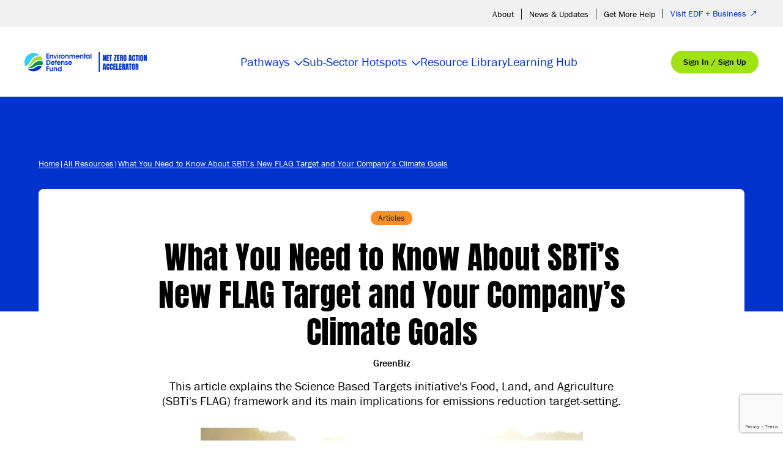

--- FILE ---
content_type: text/html; charset=UTF-8
request_url: https://netzeroaction.org/resource/what-you-need-to-know-about-sbtis-new-flag-target-and-your-companys-climate-goals/
body_size: 83642
content:
<!doctype html>
<html lang="en-US">
  <head>
    <meta charset="utf-8"><script type="text/javascript">(window.NREUM||(NREUM={})).init={privacy:{cookies_enabled:true},ajax:{deny_list:["bam.nr-data.net"]},feature_flags:["soft_nav"],distributed_tracing:{enabled:true}};(window.NREUM||(NREUM={})).loader_config={agentID:"718416506",accountID:"7143355",trustKey:"66686",xpid:"UwcDUlVWDRAHVFRWBAkBU1U=",licenseKey:"NRJS-b20826197994df25487",applicationID:"705438651",browserID:"718416506"};;/*! For license information please see nr-loader-spa-1.308.0.min.js.LICENSE.txt */
(()=>{var e,t,r={384:(e,t,r)=>{"use strict";r.d(t,{NT:()=>a,US:()=>u,Zm:()=>o,bQ:()=>d,dV:()=>c,pV:()=>l});var n=r(6154),i=r(1863),s=r(1910);const a={beacon:"bam.nr-data.net",errorBeacon:"bam.nr-data.net"};function o(){return n.gm.NREUM||(n.gm.NREUM={}),void 0===n.gm.newrelic&&(n.gm.newrelic=n.gm.NREUM),n.gm.NREUM}function c(){let e=o();return e.o||(e.o={ST:n.gm.setTimeout,SI:n.gm.setImmediate||n.gm.setInterval,CT:n.gm.clearTimeout,XHR:n.gm.XMLHttpRequest,REQ:n.gm.Request,EV:n.gm.Event,PR:n.gm.Promise,MO:n.gm.MutationObserver,FETCH:n.gm.fetch,WS:n.gm.WebSocket},(0,s.i)(...Object.values(e.o))),e}function d(e,t){let r=o();r.initializedAgents??={},t.initializedAt={ms:(0,i.t)(),date:new Date},r.initializedAgents[e]=t}function u(e,t){o()[e]=t}function l(){return function(){let e=o();const t=e.info||{};e.info={beacon:a.beacon,errorBeacon:a.errorBeacon,...t}}(),function(){let e=o();const t=e.init||{};e.init={...t}}(),c(),function(){let e=o();const t=e.loader_config||{};e.loader_config={...t}}(),o()}},782:(e,t,r)=>{"use strict";r.d(t,{T:()=>n});const n=r(860).K7.pageViewTiming},860:(e,t,r)=>{"use strict";r.d(t,{$J:()=>u,K7:()=>c,P3:()=>d,XX:()=>i,Yy:()=>o,df:()=>s,qY:()=>n,v4:()=>a});const n="events",i="jserrors",s="browser/blobs",a="rum",o="browser/logs",c={ajax:"ajax",genericEvents:"generic_events",jserrors:i,logging:"logging",metrics:"metrics",pageAction:"page_action",pageViewEvent:"page_view_event",pageViewTiming:"page_view_timing",sessionReplay:"session_replay",sessionTrace:"session_trace",softNav:"soft_navigations",spa:"spa"},d={[c.pageViewEvent]:1,[c.pageViewTiming]:2,[c.metrics]:3,[c.jserrors]:4,[c.spa]:5,[c.ajax]:6,[c.sessionTrace]:7,[c.softNav]:8,[c.sessionReplay]:9,[c.logging]:10,[c.genericEvents]:11},u={[c.pageViewEvent]:a,[c.pageViewTiming]:n,[c.ajax]:n,[c.spa]:n,[c.softNav]:n,[c.metrics]:i,[c.jserrors]:i,[c.sessionTrace]:s,[c.sessionReplay]:s,[c.logging]:o,[c.genericEvents]:"ins"}},944:(e,t,r)=>{"use strict";r.d(t,{R:()=>i});var n=r(3241);function i(e,t){"function"==typeof console.debug&&(console.debug("New Relic Warning: https://github.com/newrelic/newrelic-browser-agent/blob/main/docs/warning-codes.md#".concat(e),t),(0,n.W)({agentIdentifier:null,drained:null,type:"data",name:"warn",feature:"warn",data:{code:e,secondary:t}}))}},993:(e,t,r)=>{"use strict";r.d(t,{A$:()=>s,ET:()=>a,TZ:()=>o,p_:()=>i});var n=r(860);const i={ERROR:"ERROR",WARN:"WARN",INFO:"INFO",DEBUG:"DEBUG",TRACE:"TRACE"},s={OFF:0,ERROR:1,WARN:2,INFO:3,DEBUG:4,TRACE:5},a="log",o=n.K7.logging},1541:(e,t,r)=>{"use strict";r.d(t,{U:()=>i,f:()=>n});const n={MFE:"MFE",BA:"BA"};function i(e,t){if(2!==t?.harvestEndpointVersion)return{};const r=t.agentRef.runtime.appMetadata.agents[0].entityGuid;return e?{"source.id":e.id,"source.name":e.name,"source.type":e.type,"parent.id":e.parent?.id||r,"parent.type":e.parent?.type||n.BA}:{"entity.guid":r,appId:t.agentRef.info.applicationID}}},1687:(e,t,r)=>{"use strict";r.d(t,{Ak:()=>d,Ze:()=>h,x3:()=>u});var n=r(3241),i=r(7836),s=r(3606),a=r(860),o=r(2646);const c={};function d(e,t){const r={staged:!1,priority:a.P3[t]||0};l(e),c[e].get(t)||c[e].set(t,r)}function u(e,t){e&&c[e]&&(c[e].get(t)&&c[e].delete(t),p(e,t,!1),c[e].size&&f(e))}function l(e){if(!e)throw new Error("agentIdentifier required");c[e]||(c[e]=new Map)}function h(e="",t="feature",r=!1){if(l(e),!e||!c[e].get(t)||r)return p(e,t);c[e].get(t).staged=!0,f(e)}function f(e){const t=Array.from(c[e]);t.every(([e,t])=>t.staged)&&(t.sort((e,t)=>e[1].priority-t[1].priority),t.forEach(([t])=>{c[e].delete(t),p(e,t)}))}function p(e,t,r=!0){const a=e?i.ee.get(e):i.ee,c=s.i.handlers;if(!a.aborted&&a.backlog&&c){if((0,n.W)({agentIdentifier:e,type:"lifecycle",name:"drain",feature:t}),r){const e=a.backlog[t],r=c[t];if(r){for(let t=0;e&&t<e.length;++t)g(e[t],r);Object.entries(r).forEach(([e,t])=>{Object.values(t||{}).forEach(t=>{t[0]?.on&&t[0]?.context()instanceof o.y&&t[0].on(e,t[1])})})}}a.isolatedBacklog||delete c[t],a.backlog[t]=null,a.emit("drain-"+t,[])}}function g(e,t){var r=e[1];Object.values(t[r]||{}).forEach(t=>{var r=e[0];if(t[0]===r){var n=t[1],i=e[3],s=e[2];n.apply(i,s)}})}},1738:(e,t,r)=>{"use strict";r.d(t,{U:()=>f,Y:()=>h});var n=r(3241),i=r(9908),s=r(1863),a=r(944),o=r(5701),c=r(3969),d=r(8362),u=r(860),l=r(4261);function h(e,t,r,s){const h=s||r;!h||h[e]&&h[e]!==d.d.prototype[e]||(h[e]=function(){(0,i.p)(c.xV,["API/"+e+"/called"],void 0,u.K7.metrics,r.ee),(0,n.W)({agentIdentifier:r.agentIdentifier,drained:!!o.B?.[r.agentIdentifier],type:"data",name:"api",feature:l.Pl+e,data:{}});try{return t.apply(this,arguments)}catch(e){(0,a.R)(23,e)}})}function f(e,t,r,n,a){const o=e.info;null===r?delete o.jsAttributes[t]:o.jsAttributes[t]=r,(a||null===r)&&(0,i.p)(l.Pl+n,[(0,s.t)(),t,r],void 0,"session",e.ee)}},1741:(e,t,r)=>{"use strict";r.d(t,{W:()=>s});var n=r(944),i=r(4261);class s{#e(e,...t){if(this[e]!==s.prototype[e])return this[e](...t);(0,n.R)(35,e)}addPageAction(e,t){return this.#e(i.hG,e,t)}register(e){return this.#e(i.eY,e)}recordCustomEvent(e,t){return this.#e(i.fF,e,t)}setPageViewName(e,t){return this.#e(i.Fw,e,t)}setCustomAttribute(e,t,r){return this.#e(i.cD,e,t,r)}noticeError(e,t){return this.#e(i.o5,e,t)}setUserId(e,t=!1){return this.#e(i.Dl,e,t)}setApplicationVersion(e){return this.#e(i.nb,e)}setErrorHandler(e){return this.#e(i.bt,e)}addRelease(e,t){return this.#e(i.k6,e,t)}log(e,t){return this.#e(i.$9,e,t)}start(){return this.#e(i.d3)}finished(e){return this.#e(i.BL,e)}recordReplay(){return this.#e(i.CH)}pauseReplay(){return this.#e(i.Tb)}addToTrace(e){return this.#e(i.U2,e)}setCurrentRouteName(e){return this.#e(i.PA,e)}interaction(e){return this.#e(i.dT,e)}wrapLogger(e,t,r){return this.#e(i.Wb,e,t,r)}measure(e,t){return this.#e(i.V1,e,t)}consent(e){return this.#e(i.Pv,e)}}},1863:(e,t,r)=>{"use strict";function n(){return Math.floor(performance.now())}r.d(t,{t:()=>n})},1910:(e,t,r)=>{"use strict";r.d(t,{i:()=>s});var n=r(944);const i=new Map;function s(...e){return e.every(e=>{if(i.has(e))return i.get(e);const t="function"==typeof e?e.toString():"",r=t.includes("[native code]"),s=t.includes("nrWrapper");return r||s||(0,n.R)(64,e?.name||t),i.set(e,r),r})}},2555:(e,t,r)=>{"use strict";r.d(t,{D:()=>o,f:()=>a});var n=r(384),i=r(8122);const s={beacon:n.NT.beacon,errorBeacon:n.NT.errorBeacon,licenseKey:void 0,applicationID:void 0,sa:void 0,queueTime:void 0,applicationTime:void 0,ttGuid:void 0,user:void 0,account:void 0,product:void 0,extra:void 0,jsAttributes:{},userAttributes:void 0,atts:void 0,transactionName:void 0,tNamePlain:void 0};function a(e){try{return!!e.licenseKey&&!!e.errorBeacon&&!!e.applicationID}catch(e){return!1}}const o=e=>(0,i.a)(e,s)},2614:(e,t,r)=>{"use strict";r.d(t,{BB:()=>a,H3:()=>n,g:()=>d,iL:()=>c,tS:()=>o,uh:()=>i,wk:()=>s});const n="NRBA",i="SESSION",s=144e5,a=18e5,o={STARTED:"session-started",PAUSE:"session-pause",RESET:"session-reset",RESUME:"session-resume",UPDATE:"session-update"},c={SAME_TAB:"same-tab",CROSS_TAB:"cross-tab"},d={OFF:0,FULL:1,ERROR:2}},2646:(e,t,r)=>{"use strict";r.d(t,{y:()=>n});class n{constructor(e){this.contextId=e}}},2843:(e,t,r)=>{"use strict";r.d(t,{G:()=>s,u:()=>i});var n=r(3878);function i(e,t=!1,r,i){(0,n.DD)("visibilitychange",function(){if(t)return void("hidden"===document.visibilityState&&e());e(document.visibilityState)},r,i)}function s(e,t,r){(0,n.sp)("pagehide",e,t,r)}},3241:(e,t,r)=>{"use strict";r.d(t,{W:()=>s});var n=r(6154);const i="newrelic";function s(e={}){try{n.gm.dispatchEvent(new CustomEvent(i,{detail:e}))}catch(e){}}},3304:(e,t,r)=>{"use strict";r.d(t,{A:()=>s});var n=r(7836);const i=()=>{const e=new WeakSet;return(t,r)=>{if("object"==typeof r&&null!==r){if(e.has(r))return;e.add(r)}return r}};function s(e){try{return JSON.stringify(e,i())??""}catch(e){try{n.ee.emit("internal-error",[e])}catch(e){}return""}}},3333:(e,t,r)=>{"use strict";r.d(t,{$v:()=>u,TZ:()=>n,Xh:()=>c,Zp:()=>i,kd:()=>d,mq:()=>o,nf:()=>a,qN:()=>s});const n=r(860).K7.genericEvents,i=["auxclick","click","copy","keydown","paste","scrollend"],s=["focus","blur"],a=4,o=1e3,c=2e3,d=["PageAction","UserAction","BrowserPerformance"],u={RESOURCES:"experimental.resources",REGISTER:"register"}},3434:(e,t,r)=>{"use strict";r.d(t,{Jt:()=>s,YM:()=>d});var n=r(7836),i=r(5607);const s="nr@original:".concat(i.W),a=50;var o=Object.prototype.hasOwnProperty,c=!1;function d(e,t){return e||(e=n.ee),r.inPlace=function(e,t,n,i,s){n||(n="");const a="-"===n.charAt(0);for(let o=0;o<t.length;o++){const c=t[o],d=e[c];l(d)||(e[c]=r(d,a?c+n:n,i,c,s))}},r.flag=s,r;function r(t,r,n,c,d){return l(t)?t:(r||(r=""),nrWrapper[s]=t,function(e,t,r){if(Object.defineProperty&&Object.keys)try{return Object.keys(e).forEach(function(r){Object.defineProperty(t,r,{get:function(){return e[r]},set:function(t){return e[r]=t,t}})}),t}catch(e){u([e],r)}for(var n in e)o.call(e,n)&&(t[n]=e[n])}(t,nrWrapper,e),nrWrapper);function nrWrapper(){var s,o,l,h;let f;try{o=this,s=[...arguments],l="function"==typeof n?n(s,o):n||{}}catch(t){u([t,"",[s,o,c],l],e)}i(r+"start",[s,o,c],l,d);const p=performance.now();let g;try{return h=t.apply(o,s),g=performance.now(),h}catch(e){throw g=performance.now(),i(r+"err",[s,o,e],l,d),f=e,f}finally{const e=g-p,t={start:p,end:g,duration:e,isLongTask:e>=a,methodName:c,thrownError:f};t.isLongTask&&i("long-task",[t,o],l,d),i(r+"end",[s,o,h],l,d)}}}function i(r,n,i,s){if(!c||t){var a=c;c=!0;try{e.emit(r,n,i,t,s)}catch(t){u([t,r,n,i],e)}c=a}}}function u(e,t){t||(t=n.ee);try{t.emit("internal-error",e)}catch(e){}}function l(e){return!(e&&"function"==typeof e&&e.apply&&!e[s])}},3606:(e,t,r)=>{"use strict";r.d(t,{i:()=>s});var n=r(9908);s.on=a;var i=s.handlers={};function s(e,t,r,s){a(s||n.d,i,e,t,r)}function a(e,t,r,i,s){s||(s="feature"),e||(e=n.d);var a=t[s]=t[s]||{};(a[r]=a[r]||[]).push([e,i])}},3738:(e,t,r)=>{"use strict";r.d(t,{He:()=>i,Kp:()=>o,Lc:()=>d,Rz:()=>u,TZ:()=>n,bD:()=>s,d3:()=>a,jx:()=>l,sl:()=>h,uP:()=>c});const n=r(860).K7.sessionTrace,i="bstResource",s="resource",a="-start",o="-end",c="fn"+a,d="fn"+o,u="pushState",l=1e3,h=3e4},3785:(e,t,r)=>{"use strict";r.d(t,{R:()=>c,b:()=>d});var n=r(9908),i=r(1863),s=r(860),a=r(3969),o=r(993);function c(e,t,r={},c=o.p_.INFO,d=!0,u,l=(0,i.t)()){(0,n.p)(a.xV,["API/logging/".concat(c.toLowerCase(),"/called")],void 0,s.K7.metrics,e),(0,n.p)(o.ET,[l,t,r,c,d,u],void 0,s.K7.logging,e)}function d(e){return"string"==typeof e&&Object.values(o.p_).some(t=>t===e.toUpperCase().trim())}},3878:(e,t,r)=>{"use strict";function n(e,t){return{capture:e,passive:!1,signal:t}}function i(e,t,r=!1,i){window.addEventListener(e,t,n(r,i))}function s(e,t,r=!1,i){document.addEventListener(e,t,n(r,i))}r.d(t,{DD:()=>s,jT:()=>n,sp:()=>i})},3962:(e,t,r)=>{"use strict";r.d(t,{AM:()=>a,O2:()=>l,OV:()=>s,Qu:()=>h,TZ:()=>c,ih:()=>f,pP:()=>o,t1:()=>u,tC:()=>i,wD:()=>d});var n=r(860);const i=["click","keydown","submit"],s="popstate",a="api",o="initialPageLoad",c=n.K7.softNav,d=5e3,u=500,l={INITIAL_PAGE_LOAD:"",ROUTE_CHANGE:1,UNSPECIFIED:2},h={INTERACTION:1,AJAX:2,CUSTOM_END:3,CUSTOM_TRACER:4},f={IP:"in progress",PF:"pending finish",FIN:"finished",CAN:"cancelled"}},3969:(e,t,r)=>{"use strict";r.d(t,{TZ:()=>n,XG:()=>o,rs:()=>i,xV:()=>a,z_:()=>s});const n=r(860).K7.metrics,i="sm",s="cm",a="storeSupportabilityMetrics",o="storeEventMetrics"},4234:(e,t,r)=>{"use strict";r.d(t,{W:()=>s});var n=r(7836),i=r(1687);class s{constructor(e,t){this.agentIdentifier=e,this.ee=n.ee.get(e),this.featureName=t,this.blocked=!1}deregisterDrain(){(0,i.x3)(this.agentIdentifier,this.featureName)}}},4261:(e,t,r)=>{"use strict";r.d(t,{$9:()=>u,BL:()=>c,CH:()=>p,Dl:()=>R,Fw:()=>w,PA:()=>v,Pl:()=>n,Pv:()=>A,Tb:()=>h,U2:()=>a,V1:()=>E,Wb:()=>T,bt:()=>y,cD:()=>b,d3:()=>x,dT:()=>d,eY:()=>g,fF:()=>f,hG:()=>s,hw:()=>i,k6:()=>o,nb:()=>m,o5:()=>l});const n="api-",i=n+"ixn-",s="addPageAction",a="addToTrace",o="addRelease",c="finished",d="interaction",u="log",l="noticeError",h="pauseReplay",f="recordCustomEvent",p="recordReplay",g="register",m="setApplicationVersion",v="setCurrentRouteName",b="setCustomAttribute",y="setErrorHandler",w="setPageViewName",R="setUserId",x="start",T="wrapLogger",E="measure",A="consent"},5205:(e,t,r)=>{"use strict";r.d(t,{j:()=>S});var n=r(384),i=r(1741);var s=r(2555),a=r(3333);const o=e=>{if(!e||"string"!=typeof e)return!1;try{document.createDocumentFragment().querySelector(e)}catch{return!1}return!0};var c=r(2614),d=r(944),u=r(8122);const l="[data-nr-mask]",h=e=>(0,u.a)(e,(()=>{const e={feature_flags:[],experimental:{allow_registered_children:!1,resources:!1},mask_selector:"*",block_selector:"[data-nr-block]",mask_input_options:{color:!1,date:!1,"datetime-local":!1,email:!1,month:!1,number:!1,range:!1,search:!1,tel:!1,text:!1,time:!1,url:!1,week:!1,textarea:!1,select:!1,password:!0}};return{ajax:{deny_list:void 0,block_internal:!0,enabled:!0,autoStart:!0},api:{get allow_registered_children(){return e.feature_flags.includes(a.$v.REGISTER)||e.experimental.allow_registered_children},set allow_registered_children(t){e.experimental.allow_registered_children=t},duplicate_registered_data:!1},browser_consent_mode:{enabled:!1},distributed_tracing:{enabled:void 0,exclude_newrelic_header:void 0,cors_use_newrelic_header:void 0,cors_use_tracecontext_headers:void 0,allowed_origins:void 0},get feature_flags(){return e.feature_flags},set feature_flags(t){e.feature_flags=t},generic_events:{enabled:!0,autoStart:!0},harvest:{interval:30},jserrors:{enabled:!0,autoStart:!0},logging:{enabled:!0,autoStart:!0},metrics:{enabled:!0,autoStart:!0},obfuscate:void 0,page_action:{enabled:!0},page_view_event:{enabled:!0,autoStart:!0},page_view_timing:{enabled:!0,autoStart:!0},performance:{capture_marks:!1,capture_measures:!1,capture_detail:!0,resources:{get enabled(){return e.feature_flags.includes(a.$v.RESOURCES)||e.experimental.resources},set enabled(t){e.experimental.resources=t},asset_types:[],first_party_domains:[],ignore_newrelic:!0}},privacy:{cookies_enabled:!0},proxy:{assets:void 0,beacon:void 0},session:{expiresMs:c.wk,inactiveMs:c.BB},session_replay:{autoStart:!0,enabled:!1,preload:!1,sampling_rate:10,error_sampling_rate:100,collect_fonts:!1,inline_images:!1,fix_stylesheets:!0,mask_all_inputs:!0,get mask_text_selector(){return e.mask_selector},set mask_text_selector(t){o(t)?e.mask_selector="".concat(t,",").concat(l):""===t||null===t?e.mask_selector=l:(0,d.R)(5,t)},get block_class(){return"nr-block"},get ignore_class(){return"nr-ignore"},get mask_text_class(){return"nr-mask"},get block_selector(){return e.block_selector},set block_selector(t){o(t)?e.block_selector+=",".concat(t):""!==t&&(0,d.R)(6,t)},get mask_input_options(){return e.mask_input_options},set mask_input_options(t){t&&"object"==typeof t?e.mask_input_options={...t,password:!0}:(0,d.R)(7,t)}},session_trace:{enabled:!0,autoStart:!0},soft_navigations:{enabled:!0,autoStart:!0},spa:{enabled:!0,autoStart:!0},ssl:void 0,user_actions:{enabled:!0,elementAttributes:["id","className","tagName","type"]}}})());var f=r(6154),p=r(9324);let g=0;const m={buildEnv:p.F3,distMethod:p.Xs,version:p.xv,originTime:f.WN},v={consented:!1},b={appMetadata:{},get consented(){return this.session?.state?.consent||v.consented},set consented(e){v.consented=e},customTransaction:void 0,denyList:void 0,disabled:!1,harvester:void 0,isolatedBacklog:!1,isRecording:!1,loaderType:void 0,maxBytes:3e4,obfuscator:void 0,onerror:void 0,ptid:void 0,releaseIds:{},session:void 0,timeKeeper:void 0,registeredEntities:[],jsAttributesMetadata:{bytes:0},get harvestCount(){return++g}},y=e=>{const t=(0,u.a)(e,b),r=Object.keys(m).reduce((e,t)=>(e[t]={value:m[t],writable:!1,configurable:!0,enumerable:!0},e),{});return Object.defineProperties(t,r)};var w=r(5701);const R=e=>{const t=e.startsWith("http");e+="/",r.p=t?e:"https://"+e};var x=r(7836),T=r(3241);const E={accountID:void 0,trustKey:void 0,agentID:void 0,licenseKey:void 0,applicationID:void 0,xpid:void 0},A=e=>(0,u.a)(e,E),_=new Set;function S(e,t={},r,a){let{init:o,info:c,loader_config:d,runtime:u={},exposed:l=!0}=t;if(!c){const e=(0,n.pV)();o=e.init,c=e.info,d=e.loader_config}e.init=h(o||{}),e.loader_config=A(d||{}),c.jsAttributes??={},f.bv&&(c.jsAttributes.isWorker=!0),e.info=(0,s.D)(c);const p=e.init,g=[c.beacon,c.errorBeacon];_.has(e.agentIdentifier)||(p.proxy.assets&&(R(p.proxy.assets),g.push(p.proxy.assets)),p.proxy.beacon&&g.push(p.proxy.beacon),e.beacons=[...g],function(e){const t=(0,n.pV)();Object.getOwnPropertyNames(i.W.prototype).forEach(r=>{const n=i.W.prototype[r];if("function"!=typeof n||"constructor"===n)return;let s=t[r];e[r]&&!1!==e.exposed&&"micro-agent"!==e.runtime?.loaderType&&(t[r]=(...t)=>{const n=e[r](...t);return s?s(...t):n})})}(e),(0,n.US)("activatedFeatures",w.B)),u.denyList=[...p.ajax.deny_list||[],...p.ajax.block_internal?g:[]],u.ptid=e.agentIdentifier,u.loaderType=r,e.runtime=y(u),_.has(e.agentIdentifier)||(e.ee=x.ee.get(e.agentIdentifier),e.exposed=l,(0,T.W)({agentIdentifier:e.agentIdentifier,drained:!!w.B?.[e.agentIdentifier],type:"lifecycle",name:"initialize",feature:void 0,data:e.config})),_.add(e.agentIdentifier)}},5270:(e,t,r)=>{"use strict";r.d(t,{Aw:()=>a,SR:()=>s,rF:()=>o});var n=r(384),i=r(7767);function s(e){return!!(0,n.dV)().o.MO&&(0,i.V)(e)&&!0===e?.session_trace.enabled}function a(e){return!0===e?.session_replay.preload&&s(e)}function o(e,t){try{if("string"==typeof t?.type){if("password"===t.type.toLowerCase())return"*".repeat(e?.length||0);if(void 0!==t?.dataset?.nrUnmask||t?.classList?.contains("nr-unmask"))return e}}catch(e){}return"string"==typeof e?e.replace(/[\S]/g,"*"):"*".repeat(e?.length||0)}},5289:(e,t,r)=>{"use strict";r.d(t,{GG:()=>a,Qr:()=>c,sB:()=>o});var n=r(3878),i=r(6389);function s(){return"undefined"==typeof document||"complete"===document.readyState}function a(e,t){if(s())return e();const r=(0,i.J)(e),a=setInterval(()=>{s()&&(clearInterval(a),r())},500);(0,n.sp)("load",r,t)}function o(e){if(s())return e();(0,n.DD)("DOMContentLoaded",e)}function c(e){if(s())return e();(0,n.sp)("popstate",e)}},5607:(e,t,r)=>{"use strict";r.d(t,{W:()=>n});const n=(0,r(9566).bz)()},5701:(e,t,r)=>{"use strict";r.d(t,{B:()=>s,t:()=>a});var n=r(3241);const i=new Set,s={};function a(e,t){const r=t.agentIdentifier;s[r]??={},e&&"object"==typeof e&&(i.has(r)||(t.ee.emit("rumresp",[e]),s[r]=e,i.add(r),(0,n.W)({agentIdentifier:r,loaded:!0,drained:!0,type:"lifecycle",name:"load",feature:void 0,data:e})))}},6154:(e,t,r)=>{"use strict";r.d(t,{OF:()=>d,RI:()=>i,WN:()=>h,bv:()=>s,eN:()=>f,gm:()=>a,lR:()=>l,m:()=>c,mw:()=>o,sb:()=>u});var n=r(1863);const i="undefined"!=typeof window&&!!window.document,s="undefined"!=typeof WorkerGlobalScope&&("undefined"!=typeof self&&self instanceof WorkerGlobalScope&&self.navigator instanceof WorkerNavigator||"undefined"!=typeof globalThis&&globalThis instanceof WorkerGlobalScope&&globalThis.navigator instanceof WorkerNavigator),a=i?window:"undefined"!=typeof WorkerGlobalScope&&("undefined"!=typeof self&&self instanceof WorkerGlobalScope&&self||"undefined"!=typeof globalThis&&globalThis instanceof WorkerGlobalScope&&globalThis),o=Boolean("hidden"===a?.document?.visibilityState),c=""+a?.location,d=/iPad|iPhone|iPod/.test(a.navigator?.userAgent),u=d&&"undefined"==typeof SharedWorker,l=(()=>{const e=a.navigator?.userAgent?.match(/Firefox[/\s](\d+\.\d+)/);return Array.isArray(e)&&e.length>=2?+e[1]:0})(),h=Date.now()-(0,n.t)(),f=()=>"undefined"!=typeof PerformanceNavigationTiming&&a?.performance?.getEntriesByType("navigation")?.[0]?.responseStart},6344:(e,t,r)=>{"use strict";r.d(t,{BB:()=>u,Qb:()=>l,TZ:()=>i,Ug:()=>a,Vh:()=>s,_s:()=>o,bc:()=>d,yP:()=>c});var n=r(2614);const i=r(860).K7.sessionReplay,s="errorDuringReplay",a=.12,o={DomContentLoaded:0,Load:1,FullSnapshot:2,IncrementalSnapshot:3,Meta:4,Custom:5},c={[n.g.ERROR]:15e3,[n.g.FULL]:3e5,[n.g.OFF]:0},d={RESET:{message:"Session was reset",sm:"Reset"},IMPORT:{message:"Recorder failed to import",sm:"Import"},TOO_MANY:{message:"429: Too Many Requests",sm:"Too-Many"},TOO_BIG:{message:"Payload was too large",sm:"Too-Big"},CROSS_TAB:{message:"Session Entity was set to OFF on another tab",sm:"Cross-Tab"},ENTITLEMENTS:{message:"Session Replay is not allowed and will not be started",sm:"Entitlement"}},u=5e3,l={API:"api",RESUME:"resume",SWITCH_TO_FULL:"switchToFull",INITIALIZE:"initialize",PRELOAD:"preload"}},6389:(e,t,r)=>{"use strict";function n(e,t=500,r={}){const n=r?.leading||!1;let i;return(...r)=>{n&&void 0===i&&(e.apply(this,r),i=setTimeout(()=>{i=clearTimeout(i)},t)),n||(clearTimeout(i),i=setTimeout(()=>{e.apply(this,r)},t))}}function i(e){let t=!1;return(...r)=>{t||(t=!0,e.apply(this,r))}}r.d(t,{J:()=>i,s:()=>n})},6630:(e,t,r)=>{"use strict";r.d(t,{T:()=>n});const n=r(860).K7.pageViewEvent},6774:(e,t,r)=>{"use strict";r.d(t,{T:()=>n});const n=r(860).K7.jserrors},7295:(e,t,r)=>{"use strict";r.d(t,{Xv:()=>a,gX:()=>i,iW:()=>s});var n=[];function i(e){if(!e||s(e))return!1;if(0===n.length)return!0;if("*"===n[0].hostname)return!1;for(var t=0;t<n.length;t++){var r=n[t];if(r.hostname.test(e.hostname)&&r.pathname.test(e.pathname))return!1}return!0}function s(e){return void 0===e.hostname}function a(e){if(n=[],e&&e.length)for(var t=0;t<e.length;t++){let r=e[t];if(!r)continue;if("*"===r)return void(n=[{hostname:"*"}]);0===r.indexOf("http://")?r=r.substring(7):0===r.indexOf("https://")&&(r=r.substring(8));const i=r.indexOf("/");let s,a;i>0?(s=r.substring(0,i),a=r.substring(i)):(s=r,a="*");let[c]=s.split(":");n.push({hostname:o(c),pathname:o(a,!0)})}}function o(e,t=!1){const r=e.replace(/[.+?^${}()|[\]\\]/g,e=>"\\"+e).replace(/\*/g,".*?");return new RegExp((t?"^":"")+r+"$")}},7485:(e,t,r)=>{"use strict";r.d(t,{D:()=>i});var n=r(6154);function i(e){if(0===(e||"").indexOf("data:"))return{protocol:"data"};try{const t=new URL(e,location.href),r={port:t.port,hostname:t.hostname,pathname:t.pathname,search:t.search,protocol:t.protocol.slice(0,t.protocol.indexOf(":")),sameOrigin:t.protocol===n.gm?.location?.protocol&&t.host===n.gm?.location?.host};return r.port&&""!==r.port||("http:"===t.protocol&&(r.port="80"),"https:"===t.protocol&&(r.port="443")),r.pathname&&""!==r.pathname?r.pathname.startsWith("/")||(r.pathname="/".concat(r.pathname)):r.pathname="/",r}catch(e){return{}}}},7699:(e,t,r)=>{"use strict";r.d(t,{It:()=>s,KC:()=>o,No:()=>i,qh:()=>a});var n=r(860);const i=16e3,s=1e6,a="SESSION_ERROR",o={[n.K7.logging]:!0,[n.K7.genericEvents]:!1,[n.K7.jserrors]:!1,[n.K7.ajax]:!1}},7767:(e,t,r)=>{"use strict";r.d(t,{V:()=>i});var n=r(6154);const i=e=>n.RI&&!0===e?.privacy.cookies_enabled},7836:(e,t,r)=>{"use strict";r.d(t,{P:()=>o,ee:()=>c});var n=r(384),i=r(8990),s=r(2646),a=r(5607);const o="nr@context:".concat(a.W),c=function e(t,r){var n={},a={},u={},l=!1;try{l=16===r.length&&d.initializedAgents?.[r]?.runtime.isolatedBacklog}catch(e){}var h={on:p,addEventListener:p,removeEventListener:function(e,t){var r=n[e];if(!r)return;for(var i=0;i<r.length;i++)r[i]===t&&r.splice(i,1)},emit:function(e,r,n,i,s){!1!==s&&(s=!0);if(c.aborted&&!i)return;t&&s&&t.emit(e,r,n);var o=f(n);g(e).forEach(e=>{e.apply(o,r)});var d=v()[a[e]];d&&d.push([h,e,r,o]);return o},get:m,listeners:g,context:f,buffer:function(e,t){const r=v();if(t=t||"feature",h.aborted)return;Object.entries(e||{}).forEach(([e,n])=>{a[n]=t,t in r||(r[t]=[])})},abort:function(){h._aborted=!0,Object.keys(h.backlog).forEach(e=>{delete h.backlog[e]})},isBuffering:function(e){return!!v()[a[e]]},debugId:r,backlog:l?{}:t&&"object"==typeof t.backlog?t.backlog:{},isolatedBacklog:l};return Object.defineProperty(h,"aborted",{get:()=>{let e=h._aborted||!1;return e||(t&&(e=t.aborted),e)}}),h;function f(e){return e&&e instanceof s.y?e:e?(0,i.I)(e,o,()=>new s.y(o)):new s.y(o)}function p(e,t){n[e]=g(e).concat(t)}function g(e){return n[e]||[]}function m(t){return u[t]=u[t]||e(h,t)}function v(){return h.backlog}}(void 0,"globalEE"),d=(0,n.Zm)();d.ee||(d.ee=c)},8122:(e,t,r)=>{"use strict";r.d(t,{a:()=>i});var n=r(944);function i(e,t){try{if(!e||"object"!=typeof e)return(0,n.R)(3);if(!t||"object"!=typeof t)return(0,n.R)(4);const r=Object.create(Object.getPrototypeOf(t),Object.getOwnPropertyDescriptors(t)),s=0===Object.keys(r).length?e:r;for(let a in s)if(void 0!==e[a])try{if(null===e[a]){r[a]=null;continue}Array.isArray(e[a])&&Array.isArray(t[a])?r[a]=Array.from(new Set([...e[a],...t[a]])):"object"==typeof e[a]&&"object"==typeof t[a]?r[a]=i(e[a],t[a]):r[a]=e[a]}catch(e){r[a]||(0,n.R)(1,e)}return r}catch(e){(0,n.R)(2,e)}}},8139:(e,t,r)=>{"use strict";r.d(t,{u:()=>h});var n=r(7836),i=r(3434),s=r(8990),a=r(6154);const o={},c=a.gm.XMLHttpRequest,d="addEventListener",u="removeEventListener",l="nr@wrapped:".concat(n.P);function h(e){var t=function(e){return(e||n.ee).get("events")}(e);if(o[t.debugId]++)return t;o[t.debugId]=1;var r=(0,i.YM)(t,!0);function h(e){r.inPlace(e,[d,u],"-",p)}function p(e,t){return e[1]}return"getPrototypeOf"in Object&&(a.RI&&f(document,h),c&&f(c.prototype,h),f(a.gm,h)),t.on(d+"-start",function(e,t){var n=e[1];if(null!==n&&("function"==typeof n||"object"==typeof n)&&"newrelic"!==e[0]){var i=(0,s.I)(n,l,function(){var e={object:function(){if("function"!=typeof n.handleEvent)return;return n.handleEvent.apply(n,arguments)},function:n}[typeof n];return e?r(e,"fn-",null,e.name||"anonymous"):n});this.wrapped=e[1]=i}}),t.on(u+"-start",function(e){e[1]=this.wrapped||e[1]}),t}function f(e,t,...r){let n=e;for(;"object"==typeof n&&!Object.prototype.hasOwnProperty.call(n,d);)n=Object.getPrototypeOf(n);n&&t(n,...r)}},8362:(e,t,r)=>{"use strict";r.d(t,{d:()=>s});var n=r(9566),i=r(1741);class s extends i.W{agentIdentifier=(0,n.LA)(16)}},8374:(e,t,r)=>{r.nc=(()=>{try{return document?.currentScript?.nonce}catch(e){}return""})()},8990:(e,t,r)=>{"use strict";r.d(t,{I:()=>i});var n=Object.prototype.hasOwnProperty;function i(e,t,r){if(n.call(e,t))return e[t];var i=r();if(Object.defineProperty&&Object.keys)try{return Object.defineProperty(e,t,{value:i,writable:!0,enumerable:!1}),i}catch(e){}return e[t]=i,i}},9119:(e,t,r)=>{"use strict";r.d(t,{L:()=>s});var n=/([^?#]*)[^#]*(#[^?]*|$).*/,i=/([^?#]*)().*/;function s(e,t){return e?e.replace(t?n:i,"$1$2"):e}},9300:(e,t,r)=>{"use strict";r.d(t,{T:()=>n});const n=r(860).K7.ajax},9324:(e,t,r)=>{"use strict";r.d(t,{AJ:()=>a,F3:()=>i,Xs:()=>s,Yq:()=>o,xv:()=>n});const n="1.308.0",i="PROD",s="CDN",a="@newrelic/rrweb",o="1.0.1"},9566:(e,t,r)=>{"use strict";r.d(t,{LA:()=>o,ZF:()=>c,bz:()=>a,el:()=>d});var n=r(6154);const i="xxxxxxxx-xxxx-4xxx-yxxx-xxxxxxxxxxxx";function s(e,t){return e?15&e[t]:16*Math.random()|0}function a(){const e=n.gm?.crypto||n.gm?.msCrypto;let t,r=0;return e&&e.getRandomValues&&(t=e.getRandomValues(new Uint8Array(30))),i.split("").map(e=>"x"===e?s(t,r++).toString(16):"y"===e?(3&s()|8).toString(16):e).join("")}function o(e){const t=n.gm?.crypto||n.gm?.msCrypto;let r,i=0;t&&t.getRandomValues&&(r=t.getRandomValues(new Uint8Array(e)));const a=[];for(var o=0;o<e;o++)a.push(s(r,i++).toString(16));return a.join("")}function c(){return o(16)}function d(){return o(32)}},9908:(e,t,r)=>{"use strict";r.d(t,{d:()=>n,p:()=>i});var n=r(7836).ee.get("handle");function i(e,t,r,i,s){s?(s.buffer([e],i),s.emit(e,t,r)):(n.buffer([e],i),n.emit(e,t,r))}}},n={};function i(e){var t=n[e];if(void 0!==t)return t.exports;var s=n[e]={exports:{}};return r[e](s,s.exports,i),s.exports}i.m=r,i.d=(e,t)=>{for(var r in t)i.o(t,r)&&!i.o(e,r)&&Object.defineProperty(e,r,{enumerable:!0,get:t[r]})},i.f={},i.e=e=>Promise.all(Object.keys(i.f).reduce((t,r)=>(i.f[r](e,t),t),[])),i.u=e=>({212:"nr-spa-compressor",249:"nr-spa-recorder",478:"nr-spa"}[e]+"-1.308.0.min.js"),i.o=(e,t)=>Object.prototype.hasOwnProperty.call(e,t),e={},t="NRBA-1.308.0.PROD:",i.l=(r,n,s,a)=>{if(e[r])e[r].push(n);else{var o,c;if(void 0!==s)for(var d=document.getElementsByTagName("script"),u=0;u<d.length;u++){var l=d[u];if(l.getAttribute("src")==r||l.getAttribute("data-webpack")==t+s){o=l;break}}if(!o){c=!0;var h={478:"sha512-RSfSVnmHk59T/uIPbdSE0LPeqcEdF4/+XhfJdBuccH5rYMOEZDhFdtnh6X6nJk7hGpzHd9Ujhsy7lZEz/ORYCQ==",249:"sha512-ehJXhmntm85NSqW4MkhfQqmeKFulra3klDyY0OPDUE+sQ3GokHlPh1pmAzuNy//3j4ac6lzIbmXLvGQBMYmrkg==",212:"sha512-B9h4CR46ndKRgMBcK+j67uSR2RCnJfGefU+A7FrgR/k42ovXy5x/MAVFiSvFxuVeEk/pNLgvYGMp1cBSK/G6Fg=="};(o=document.createElement("script")).charset="utf-8",i.nc&&o.setAttribute("nonce",i.nc),o.setAttribute("data-webpack",t+s),o.src=r,0!==o.src.indexOf(window.location.origin+"/")&&(o.crossOrigin="anonymous"),h[a]&&(o.integrity=h[a])}e[r]=[n];var f=(t,n)=>{o.onerror=o.onload=null,clearTimeout(p);var i=e[r];if(delete e[r],o.parentNode&&o.parentNode.removeChild(o),i&&i.forEach(e=>e(n)),t)return t(n)},p=setTimeout(f.bind(null,void 0,{type:"timeout",target:o}),12e4);o.onerror=f.bind(null,o.onerror),o.onload=f.bind(null,o.onload),c&&document.head.appendChild(o)}},i.r=e=>{"undefined"!=typeof Symbol&&Symbol.toStringTag&&Object.defineProperty(e,Symbol.toStringTag,{value:"Module"}),Object.defineProperty(e,"__esModule",{value:!0})},i.p="https://js-agent.newrelic.com/",(()=>{var e={38:0,788:0};i.f.j=(t,r)=>{var n=i.o(e,t)?e[t]:void 0;if(0!==n)if(n)r.push(n[2]);else{var s=new Promise((r,i)=>n=e[t]=[r,i]);r.push(n[2]=s);var a=i.p+i.u(t),o=new Error;i.l(a,r=>{if(i.o(e,t)&&(0!==(n=e[t])&&(e[t]=void 0),n)){var s=r&&("load"===r.type?"missing":r.type),a=r&&r.target&&r.target.src;o.message="Loading chunk "+t+" failed: ("+s+": "+a+")",o.name="ChunkLoadError",o.type=s,o.request=a,n[1](o)}},"chunk-"+t,t)}};var t=(t,r)=>{var n,s,[a,o,c]=r,d=0;if(a.some(t=>0!==e[t])){for(n in o)i.o(o,n)&&(i.m[n]=o[n]);if(c)c(i)}for(t&&t(r);d<a.length;d++)s=a[d],i.o(e,s)&&e[s]&&e[s][0](),e[s]=0},r=self["webpackChunk:NRBA-1.308.0.PROD"]=self["webpackChunk:NRBA-1.308.0.PROD"]||[];r.forEach(t.bind(null,0)),r.push=t.bind(null,r.push.bind(r))})(),(()=>{"use strict";i(8374);var e=i(8362),t=i(860);const r=Object.values(t.K7);var n=i(5205);var s=i(9908),a=i(1863),o=i(4261),c=i(1738);var d=i(1687),u=i(4234),l=i(5289),h=i(6154),f=i(944),p=i(5270),g=i(7767),m=i(6389),v=i(7699);class b extends u.W{constructor(e,t){super(e.agentIdentifier,t),this.agentRef=e,this.abortHandler=void 0,this.featAggregate=void 0,this.loadedSuccessfully=void 0,this.onAggregateImported=new Promise(e=>{this.loadedSuccessfully=e}),this.deferred=Promise.resolve(),!1===e.init[this.featureName].autoStart?this.deferred=new Promise((t,r)=>{this.ee.on("manual-start-all",(0,m.J)(()=>{(0,d.Ak)(e.agentIdentifier,this.featureName),t()}))}):(0,d.Ak)(e.agentIdentifier,t)}importAggregator(e,t,r={}){if(this.featAggregate)return;const n=async()=>{let n;await this.deferred;try{if((0,g.V)(e.init)){const{setupAgentSession:t}=await i.e(478).then(i.bind(i,8766));n=t(e)}}catch(e){(0,f.R)(20,e),this.ee.emit("internal-error",[e]),(0,s.p)(v.qh,[e],void 0,this.featureName,this.ee)}try{if(!this.#t(this.featureName,n,e.init))return(0,d.Ze)(this.agentIdentifier,this.featureName),void this.loadedSuccessfully(!1);const{Aggregate:i}=await t();this.featAggregate=new i(e,r),e.runtime.harvester.initializedAggregates.push(this.featAggregate),this.loadedSuccessfully(!0)}catch(e){(0,f.R)(34,e),this.abortHandler?.(),(0,d.Ze)(this.agentIdentifier,this.featureName,!0),this.loadedSuccessfully(!1),this.ee&&this.ee.abort()}};h.RI?(0,l.GG)(()=>n(),!0):n()}#t(e,r,n){if(this.blocked)return!1;switch(e){case t.K7.sessionReplay:return(0,p.SR)(n)&&!!r;case t.K7.sessionTrace:return!!r;default:return!0}}}var y=i(6630),w=i(2614),R=i(3241);class x extends b{static featureName=y.T;constructor(e){var t;super(e,y.T),this.setupInspectionEvents(e.agentIdentifier),t=e,(0,c.Y)(o.Fw,function(e,r){"string"==typeof e&&("/"!==e.charAt(0)&&(e="/"+e),t.runtime.customTransaction=(r||"http://custom.transaction")+e,(0,s.p)(o.Pl+o.Fw,[(0,a.t)()],void 0,void 0,t.ee))},t),this.importAggregator(e,()=>i.e(478).then(i.bind(i,2467)))}setupInspectionEvents(e){const t=(t,r)=>{t&&(0,R.W)({agentIdentifier:e,timeStamp:t.timeStamp,loaded:"complete"===t.target.readyState,type:"window",name:r,data:t.target.location+""})};(0,l.sB)(e=>{t(e,"DOMContentLoaded")}),(0,l.GG)(e=>{t(e,"load")}),(0,l.Qr)(e=>{t(e,"navigate")}),this.ee.on(w.tS.UPDATE,(t,r)=>{(0,R.W)({agentIdentifier:e,type:"lifecycle",name:"session",data:r})})}}var T=i(384);class E extends e.d{constructor(e){var t;(super(),h.gm)?(this.features={},(0,T.bQ)(this.agentIdentifier,this),this.desiredFeatures=new Set(e.features||[]),this.desiredFeatures.add(x),(0,n.j)(this,e,e.loaderType||"agent"),t=this,(0,c.Y)(o.cD,function(e,r,n=!1){if("string"==typeof e){if(["string","number","boolean"].includes(typeof r)||null===r)return(0,c.U)(t,e,r,o.cD,n);(0,f.R)(40,typeof r)}else(0,f.R)(39,typeof e)},t),function(e){(0,c.Y)(o.Dl,function(t,r=!1){if("string"!=typeof t&&null!==t)return void(0,f.R)(41,typeof t);const n=e.info.jsAttributes["enduser.id"];r&&null!=n&&n!==t?(0,s.p)(o.Pl+"setUserIdAndResetSession",[t],void 0,"session",e.ee):(0,c.U)(e,"enduser.id",t,o.Dl,!0)},e)}(this),function(e){(0,c.Y)(o.nb,function(t){if("string"==typeof t||null===t)return(0,c.U)(e,"application.version",t,o.nb,!1);(0,f.R)(42,typeof t)},e)}(this),function(e){(0,c.Y)(o.d3,function(){e.ee.emit("manual-start-all")},e)}(this),function(e){(0,c.Y)(o.Pv,function(t=!0){if("boolean"==typeof t){if((0,s.p)(o.Pl+o.Pv,[t],void 0,"session",e.ee),e.runtime.consented=t,t){const t=e.features.page_view_event;t.onAggregateImported.then(e=>{const r=t.featAggregate;e&&!r.sentRum&&r.sendRum()})}}else(0,f.R)(65,typeof t)},e)}(this),this.run()):(0,f.R)(21)}get config(){return{info:this.info,init:this.init,loader_config:this.loader_config,runtime:this.runtime}}get api(){return this}run(){try{const e=function(e){const t={};return r.forEach(r=>{t[r]=!!e[r]?.enabled}),t}(this.init),n=[...this.desiredFeatures];n.sort((e,r)=>t.P3[e.featureName]-t.P3[r.featureName]),n.forEach(r=>{if(!e[r.featureName]&&r.featureName!==t.K7.pageViewEvent)return;if(r.featureName===t.K7.spa)return void(0,f.R)(67);const n=function(e){switch(e){case t.K7.ajax:return[t.K7.jserrors];case t.K7.sessionTrace:return[t.K7.ajax,t.K7.pageViewEvent];case t.K7.sessionReplay:return[t.K7.sessionTrace];case t.K7.pageViewTiming:return[t.K7.pageViewEvent];default:return[]}}(r.featureName).filter(e=>!(e in this.features));n.length>0&&(0,f.R)(36,{targetFeature:r.featureName,missingDependencies:n}),this.features[r.featureName]=new r(this)})}catch(e){(0,f.R)(22,e);for(const e in this.features)this.features[e].abortHandler?.();const t=(0,T.Zm)();delete t.initializedAgents[this.agentIdentifier]?.features,delete this.sharedAggregator;return t.ee.get(this.agentIdentifier).abort(),!1}}}var A=i(2843),_=i(782);class S extends b{static featureName=_.T;constructor(e){super(e,_.T),h.RI&&((0,A.u)(()=>(0,s.p)("docHidden",[(0,a.t)()],void 0,_.T,this.ee),!0),(0,A.G)(()=>(0,s.p)("winPagehide",[(0,a.t)()],void 0,_.T,this.ee)),this.importAggregator(e,()=>i.e(478).then(i.bind(i,9917))))}}var O=i(3969);class I extends b{static featureName=O.TZ;constructor(e){super(e,O.TZ),h.RI&&document.addEventListener("securitypolicyviolation",e=>{(0,s.p)(O.xV,["Generic/CSPViolation/Detected"],void 0,this.featureName,this.ee)}),this.importAggregator(e,()=>i.e(478).then(i.bind(i,6555)))}}var N=i(6774),P=i(3878),k=i(3304);class D{constructor(e,t,r,n,i){this.name="UncaughtError",this.message="string"==typeof e?e:(0,k.A)(e),this.sourceURL=t,this.line=r,this.column=n,this.__newrelic=i}}function C(e){return M(e)?e:new D(void 0!==e?.message?e.message:e,e?.filename||e?.sourceURL,e?.lineno||e?.line,e?.colno||e?.col,e?.__newrelic,e?.cause)}function j(e){const t="Unhandled Promise Rejection: ";if(!e?.reason)return;if(M(e.reason)){try{e.reason.message.startsWith(t)||(e.reason.message=t+e.reason.message)}catch(e){}return C(e.reason)}const r=C(e.reason);return(r.message||"").startsWith(t)||(r.message=t+r.message),r}function L(e){if(e.error instanceof SyntaxError&&!/:\d+$/.test(e.error.stack?.trim())){const t=new D(e.message,e.filename,e.lineno,e.colno,e.error.__newrelic,e.cause);return t.name=SyntaxError.name,t}return M(e.error)?e.error:C(e)}function M(e){return e instanceof Error&&!!e.stack}function H(e,r,n,i,o=(0,a.t)()){"string"==typeof e&&(e=new Error(e)),(0,s.p)("err",[e,o,!1,r,n.runtime.isRecording,void 0,i],void 0,t.K7.jserrors,n.ee),(0,s.p)("uaErr",[],void 0,t.K7.genericEvents,n.ee)}var B=i(1541),K=i(993),W=i(3785);function U(e,{customAttributes:t={},level:r=K.p_.INFO}={},n,i,s=(0,a.t)()){(0,W.R)(n.ee,e,t,r,!1,i,s)}function F(e,r,n,i,c=(0,a.t)()){(0,s.p)(o.Pl+o.hG,[c,e,r,i],void 0,t.K7.genericEvents,n.ee)}function V(e,r,n,i,c=(0,a.t)()){const{start:d,end:u,customAttributes:l}=r||{},h={customAttributes:l||{}};if("object"!=typeof h.customAttributes||"string"!=typeof e||0===e.length)return void(0,f.R)(57);const p=(e,t)=>null==e?t:"number"==typeof e?e:e instanceof PerformanceMark?e.startTime:Number.NaN;if(h.start=p(d,0),h.end=p(u,c),Number.isNaN(h.start)||Number.isNaN(h.end))(0,f.R)(57);else{if(h.duration=h.end-h.start,!(h.duration<0))return(0,s.p)(o.Pl+o.V1,[h,e,i],void 0,t.K7.genericEvents,n.ee),h;(0,f.R)(58)}}function G(e,r={},n,i,c=(0,a.t)()){(0,s.p)(o.Pl+o.fF,[c,e,r,i],void 0,t.K7.genericEvents,n.ee)}function z(e){(0,c.Y)(o.eY,function(t){return Y(e,t)},e)}function Y(e,r,n){(0,f.R)(54,"newrelic.register"),r||={},r.type=B.f.MFE,r.licenseKey||=e.info.licenseKey,r.blocked=!1,r.parent=n||{},Array.isArray(r.tags)||(r.tags=[]);const i={};r.tags.forEach(e=>{"name"!==e&&"id"!==e&&(i["source.".concat(e)]=!0)}),r.isolated??=!0;let o=()=>{};const c=e.runtime.registeredEntities;if(!r.isolated){const e=c.find(({metadata:{target:{id:e}}})=>e===r.id&&!r.isolated);if(e)return e}const d=e=>{r.blocked=!0,o=e};function u(e){return"string"==typeof e&&!!e.trim()&&e.trim().length<501||"number"==typeof e}e.init.api.allow_registered_children||d((0,m.J)(()=>(0,f.R)(55))),u(r.id)&&u(r.name)||d((0,m.J)(()=>(0,f.R)(48,r)));const l={addPageAction:(t,n={})=>g(F,[t,{...i,...n},e],r),deregister:()=>{d((0,m.J)(()=>(0,f.R)(68)))},log:(t,n={})=>g(U,[t,{...n,customAttributes:{...i,...n.customAttributes||{}}},e],r),measure:(t,n={})=>g(V,[t,{...n,customAttributes:{...i,...n.customAttributes||{}}},e],r),noticeError:(t,n={})=>g(H,[t,{...i,...n},e],r),register:(t={})=>g(Y,[e,t],l.metadata.target),recordCustomEvent:(t,n={})=>g(G,[t,{...i,...n},e],r),setApplicationVersion:e=>p("application.version",e),setCustomAttribute:(e,t)=>p(e,t),setUserId:e=>p("enduser.id",e),metadata:{customAttributes:i,target:r}},h=()=>(r.blocked&&o(),r.blocked);h()||c.push(l);const p=(e,t)=>{h()||(i[e]=t)},g=(r,n,i)=>{if(h())return;const o=(0,a.t)();(0,s.p)(O.xV,["API/register/".concat(r.name,"/called")],void 0,t.K7.metrics,e.ee);try{if(e.init.api.duplicate_registered_data&&"register"!==r.name){let e=n;if(n[1]instanceof Object){const t={"child.id":i.id,"child.type":i.type};e="customAttributes"in n[1]?[n[0],{...n[1],customAttributes:{...n[1].customAttributes,...t}},...n.slice(2)]:[n[0],{...n[1],...t},...n.slice(2)]}r(...e,void 0,o)}return r(...n,i,o)}catch(e){(0,f.R)(50,e)}};return l}class Z extends b{static featureName=N.T;constructor(e){var t;super(e,N.T),t=e,(0,c.Y)(o.o5,(e,r)=>H(e,r,t),t),function(e){(0,c.Y)(o.bt,function(t){e.runtime.onerror=t},e)}(e),function(e){let t=0;(0,c.Y)(o.k6,function(e,r){++t>10||(this.runtime.releaseIds[e.slice(-200)]=(""+r).slice(-200))},e)}(e),z(e);try{this.removeOnAbort=new AbortController}catch(e){}this.ee.on("internal-error",(t,r)=>{this.abortHandler&&(0,s.p)("ierr",[C(t),(0,a.t)(),!0,{},e.runtime.isRecording,r],void 0,this.featureName,this.ee)}),h.gm.addEventListener("unhandledrejection",t=>{this.abortHandler&&(0,s.p)("err",[j(t),(0,a.t)(),!1,{unhandledPromiseRejection:1},e.runtime.isRecording],void 0,this.featureName,this.ee)},(0,P.jT)(!1,this.removeOnAbort?.signal)),h.gm.addEventListener("error",t=>{this.abortHandler&&(0,s.p)("err",[L(t),(0,a.t)(),!1,{},e.runtime.isRecording],void 0,this.featureName,this.ee)},(0,P.jT)(!1,this.removeOnAbort?.signal)),this.abortHandler=this.#r,this.importAggregator(e,()=>i.e(478).then(i.bind(i,2176)))}#r(){this.removeOnAbort?.abort(),this.abortHandler=void 0}}var q=i(8990);let X=1;function J(e){const t=typeof e;return!e||"object"!==t&&"function"!==t?-1:e===h.gm?0:(0,q.I)(e,"nr@id",function(){return X++})}function Q(e){if("string"==typeof e&&e.length)return e.length;if("object"==typeof e){if("undefined"!=typeof ArrayBuffer&&e instanceof ArrayBuffer&&e.byteLength)return e.byteLength;if("undefined"!=typeof Blob&&e instanceof Blob&&e.size)return e.size;if(!("undefined"!=typeof FormData&&e instanceof FormData))try{return(0,k.A)(e).length}catch(e){return}}}var ee=i(8139),te=i(7836),re=i(3434);const ne={},ie=["open","send"];function se(e){var t=e||te.ee;const r=function(e){return(e||te.ee).get("xhr")}(t);if(void 0===h.gm.XMLHttpRequest)return r;if(ne[r.debugId]++)return r;ne[r.debugId]=1,(0,ee.u)(t);var n=(0,re.YM)(r),i=h.gm.XMLHttpRequest,s=h.gm.MutationObserver,a=h.gm.Promise,o=h.gm.setInterval,c="readystatechange",d=["onload","onerror","onabort","onloadstart","onloadend","onprogress","ontimeout"],u=[],l=h.gm.XMLHttpRequest=function(e){const t=new i(e),s=r.context(t);try{r.emit("new-xhr",[t],s),t.addEventListener(c,(a=s,function(){var e=this;e.readyState>3&&!a.resolved&&(a.resolved=!0,r.emit("xhr-resolved",[],e)),n.inPlace(e,d,"fn-",y)}),(0,P.jT)(!1))}catch(e){(0,f.R)(15,e);try{r.emit("internal-error",[e])}catch(e){}}var a;return t};function p(e,t){n.inPlace(t,["onreadystatechange"],"fn-",y)}if(function(e,t){for(var r in e)t[r]=e[r]}(i,l),l.prototype=i.prototype,n.inPlace(l.prototype,ie,"-xhr-",y),r.on("send-xhr-start",function(e,t){p(e,t),function(e){u.push(e),s&&(g?g.then(b):o?o(b):(m=-m,v.data=m))}(t)}),r.on("open-xhr-start",p),s){var g=a&&a.resolve();if(!o&&!a){var m=1,v=document.createTextNode(m);new s(b).observe(v,{characterData:!0})}}else t.on("fn-end",function(e){e[0]&&e[0].type===c||b()});function b(){for(var e=0;e<u.length;e++)p(0,u[e]);u.length&&(u=[])}function y(e,t){return t}return r}var ae="fetch-",oe=ae+"body-",ce=["arrayBuffer","blob","json","text","formData"],de=h.gm.Request,ue=h.gm.Response,le="prototype";const he={};function fe(e){const t=function(e){return(e||te.ee).get("fetch")}(e);if(!(de&&ue&&h.gm.fetch))return t;if(he[t.debugId]++)return t;function r(e,r,n){var i=e[r];"function"==typeof i&&(e[r]=function(){var e,r=[...arguments],s={};t.emit(n+"before-start",[r],s),s[te.P]&&s[te.P].dt&&(e=s[te.P].dt);var a=i.apply(this,r);return t.emit(n+"start",[r,e],a),a.then(function(e){return t.emit(n+"end",[null,e],a),e},function(e){throw t.emit(n+"end",[e],a),e})})}return he[t.debugId]=1,ce.forEach(e=>{r(de[le],e,oe),r(ue[le],e,oe)}),r(h.gm,"fetch",ae),t.on(ae+"end",function(e,r){var n=this;if(r){var i=r.headers.get("content-length");null!==i&&(n.rxSize=i),t.emit(ae+"done",[null,r],n)}else t.emit(ae+"done",[e],n)}),t}var pe=i(7485),ge=i(9566);class me{constructor(e){this.agentRef=e}generateTracePayload(e){const t=this.agentRef.loader_config;if(!this.shouldGenerateTrace(e)||!t)return null;var r=(t.accountID||"").toString()||null,n=(t.agentID||"").toString()||null,i=(t.trustKey||"").toString()||null;if(!r||!n)return null;var s=(0,ge.ZF)(),a=(0,ge.el)(),o=Date.now(),c={spanId:s,traceId:a,timestamp:o};return(e.sameOrigin||this.isAllowedOrigin(e)&&this.useTraceContextHeadersForCors())&&(c.traceContextParentHeader=this.generateTraceContextParentHeader(s,a),c.traceContextStateHeader=this.generateTraceContextStateHeader(s,o,r,n,i)),(e.sameOrigin&&!this.excludeNewrelicHeader()||!e.sameOrigin&&this.isAllowedOrigin(e)&&this.useNewrelicHeaderForCors())&&(c.newrelicHeader=this.generateTraceHeader(s,a,o,r,n,i)),c}generateTraceContextParentHeader(e,t){return"00-"+t+"-"+e+"-01"}generateTraceContextStateHeader(e,t,r,n,i){return i+"@nr=0-1-"+r+"-"+n+"-"+e+"----"+t}generateTraceHeader(e,t,r,n,i,s){if(!("function"==typeof h.gm?.btoa))return null;var a={v:[0,1],d:{ty:"Browser",ac:n,ap:i,id:e,tr:t,ti:r}};return s&&n!==s&&(a.d.tk=s),btoa((0,k.A)(a))}shouldGenerateTrace(e){return this.agentRef.init?.distributed_tracing?.enabled&&this.isAllowedOrigin(e)}isAllowedOrigin(e){var t=!1;const r=this.agentRef.init?.distributed_tracing;if(e.sameOrigin)t=!0;else if(r?.allowed_origins instanceof Array)for(var n=0;n<r.allowed_origins.length;n++){var i=(0,pe.D)(r.allowed_origins[n]);if(e.hostname===i.hostname&&e.protocol===i.protocol&&e.port===i.port){t=!0;break}}return t}excludeNewrelicHeader(){var e=this.agentRef.init?.distributed_tracing;return!!e&&!!e.exclude_newrelic_header}useNewrelicHeaderForCors(){var e=this.agentRef.init?.distributed_tracing;return!!e&&!1!==e.cors_use_newrelic_header}useTraceContextHeadersForCors(){var e=this.agentRef.init?.distributed_tracing;return!!e&&!!e.cors_use_tracecontext_headers}}var ve=i(9300),be=i(7295);function ye(e){return"string"==typeof e?e:e instanceof(0,T.dV)().o.REQ?e.url:h.gm?.URL&&e instanceof URL?e.href:void 0}var we=["load","error","abort","timeout"],Re=we.length,xe=(0,T.dV)().o.REQ,Te=(0,T.dV)().o.XHR;const Ee="X-NewRelic-App-Data";class Ae extends b{static featureName=ve.T;constructor(e){super(e,ve.T),this.dt=new me(e),this.handler=(e,t,r,n)=>(0,s.p)(e,t,r,n,this.ee);try{const e={xmlhttprequest:"xhr",fetch:"fetch",beacon:"beacon"};h.gm?.performance?.getEntriesByType("resource").forEach(r=>{if(r.initiatorType in e&&0!==r.responseStatus){const n={status:r.responseStatus},i={rxSize:r.transferSize,duration:Math.floor(r.duration),cbTime:0};_e(n,r.name),this.handler("xhr",[n,i,r.startTime,r.responseEnd,e[r.initiatorType]],void 0,t.K7.ajax)}})}catch(e){}fe(this.ee),se(this.ee),function(e,r,n,i){function o(e){var t=this;t.totalCbs=0,t.called=0,t.cbTime=0,t.end=T,t.ended=!1,t.xhrGuids={},t.lastSize=null,t.loadCaptureCalled=!1,t.params=this.params||{},t.metrics=this.metrics||{},t.latestLongtaskEnd=0,e.addEventListener("load",function(r){E(t,e)},(0,P.jT)(!1)),h.lR||e.addEventListener("progress",function(e){t.lastSize=e.loaded},(0,P.jT)(!1))}function c(e){this.params={method:e[0]},_e(this,e[1]),this.metrics={}}function d(t,r){e.loader_config.xpid&&this.sameOrigin&&r.setRequestHeader("X-NewRelic-ID",e.loader_config.xpid);var n=i.generateTracePayload(this.parsedOrigin);if(n){var s=!1;n.newrelicHeader&&(r.setRequestHeader("newrelic",n.newrelicHeader),s=!0),n.traceContextParentHeader&&(r.setRequestHeader("traceparent",n.traceContextParentHeader),n.traceContextStateHeader&&r.setRequestHeader("tracestate",n.traceContextStateHeader),s=!0),s&&(this.dt=n)}}function u(e,t){var n=this.metrics,i=e[0],s=this;if(n&&i){var o=Q(i);o&&(n.txSize=o)}this.startTime=(0,a.t)(),this.body=i,this.listener=function(e){try{"abort"!==e.type||s.loadCaptureCalled||(s.params.aborted=!0),("load"!==e.type||s.called===s.totalCbs&&(s.onloadCalled||"function"!=typeof t.onload)&&"function"==typeof s.end)&&s.end(t)}catch(e){try{r.emit("internal-error",[e])}catch(e){}}};for(var c=0;c<Re;c++)t.addEventListener(we[c],this.listener,(0,P.jT)(!1))}function l(e,t,r){this.cbTime+=e,t?this.onloadCalled=!0:this.called+=1,this.called!==this.totalCbs||!this.onloadCalled&&"function"==typeof r.onload||"function"!=typeof this.end||this.end(r)}function f(e,t){var r=""+J(e)+!!t;this.xhrGuids&&!this.xhrGuids[r]&&(this.xhrGuids[r]=!0,this.totalCbs+=1)}function p(e,t){var r=""+J(e)+!!t;this.xhrGuids&&this.xhrGuids[r]&&(delete this.xhrGuids[r],this.totalCbs-=1)}function g(){this.endTime=(0,a.t)()}function m(e,t){t instanceof Te&&"load"===e[0]&&r.emit("xhr-load-added",[e[1],e[2]],t)}function v(e,t){t instanceof Te&&"load"===e[0]&&r.emit("xhr-load-removed",[e[1],e[2]],t)}function b(e,t,r){t instanceof Te&&("onload"===r&&(this.onload=!0),("load"===(e[0]&&e[0].type)||this.onload)&&(this.xhrCbStart=(0,a.t)()))}function y(e,t){this.xhrCbStart&&r.emit("xhr-cb-time",[(0,a.t)()-this.xhrCbStart,this.onload,t],t)}function w(e){var t,r=e[1]||{};if("string"==typeof e[0]?0===(t=e[0]).length&&h.RI&&(t=""+h.gm.location.href):e[0]&&e[0].url?t=e[0].url:h.gm?.URL&&e[0]&&e[0]instanceof URL?t=e[0].href:"function"==typeof e[0].toString&&(t=e[0].toString()),"string"==typeof t&&0!==t.length){t&&(this.parsedOrigin=(0,pe.D)(t),this.sameOrigin=this.parsedOrigin.sameOrigin);var n=i.generateTracePayload(this.parsedOrigin);if(n&&(n.newrelicHeader||n.traceContextParentHeader))if(e[0]&&e[0].headers)o(e[0].headers,n)&&(this.dt=n);else{var s={};for(var a in r)s[a]=r[a];s.headers=new Headers(r.headers||{}),o(s.headers,n)&&(this.dt=n),e.length>1?e[1]=s:e.push(s)}}function o(e,t){var r=!1;return t.newrelicHeader&&(e.set("newrelic",t.newrelicHeader),r=!0),t.traceContextParentHeader&&(e.set("traceparent",t.traceContextParentHeader),t.traceContextStateHeader&&e.set("tracestate",t.traceContextStateHeader),r=!0),r}}function R(e,t){this.params={},this.metrics={},this.startTime=(0,a.t)(),this.dt=t,e.length>=1&&(this.target=e[0]),e.length>=2&&(this.opts=e[1]);var r=this.opts||{},n=this.target;_e(this,ye(n));var i=(""+(n&&n instanceof xe&&n.method||r.method||"GET")).toUpperCase();this.params.method=i,this.body=r.body,this.txSize=Q(r.body)||0}function x(e,r){if(this.endTime=(0,a.t)(),this.params||(this.params={}),(0,be.iW)(this.params))return;let i;this.params.status=r?r.status:0,"string"==typeof this.rxSize&&this.rxSize.length>0&&(i=+this.rxSize);const s={txSize:this.txSize,rxSize:i,duration:(0,a.t)()-this.startTime};n("xhr",[this.params,s,this.startTime,this.endTime,"fetch"],this,t.K7.ajax)}function T(e){const r=this.params,i=this.metrics;if(!this.ended){this.ended=!0;for(let t=0;t<Re;t++)e.removeEventListener(we[t],this.listener,!1);r.aborted||(0,be.iW)(r)||(i.duration=(0,a.t)()-this.startTime,this.loadCaptureCalled||4!==e.readyState?null==r.status&&(r.status=0):E(this,e),i.cbTime=this.cbTime,n("xhr",[r,i,this.startTime,this.endTime,"xhr"],this,t.K7.ajax))}}function E(e,n){e.params.status=n.status;var i=function(e,t){var r=e.responseType;return"json"===r&&null!==t?t:"arraybuffer"===r||"blob"===r||"json"===r?Q(e.response):"text"===r||""===r||void 0===r?Q(e.responseText):void 0}(n,e.lastSize);if(i&&(e.metrics.rxSize=i),e.sameOrigin&&n.getAllResponseHeaders().indexOf(Ee)>=0){var a=n.getResponseHeader(Ee);a&&((0,s.p)(O.rs,["Ajax/CrossApplicationTracing/Header/Seen"],void 0,t.K7.metrics,r),e.params.cat=a.split(", ").pop())}e.loadCaptureCalled=!0}r.on("new-xhr",o),r.on("open-xhr-start",c),r.on("open-xhr-end",d),r.on("send-xhr-start",u),r.on("xhr-cb-time",l),r.on("xhr-load-added",f),r.on("xhr-load-removed",p),r.on("xhr-resolved",g),r.on("addEventListener-end",m),r.on("removeEventListener-end",v),r.on("fn-end",y),r.on("fetch-before-start",w),r.on("fetch-start",R),r.on("fn-start",b),r.on("fetch-done",x)}(e,this.ee,this.handler,this.dt),this.importAggregator(e,()=>i.e(478).then(i.bind(i,3845)))}}function _e(e,t){var r=(0,pe.D)(t),n=e.params||e;n.hostname=r.hostname,n.port=r.port,n.protocol=r.protocol,n.host=r.hostname+":"+r.port,n.pathname=r.pathname,e.parsedOrigin=r,e.sameOrigin=r.sameOrigin}const Se={},Oe=["pushState","replaceState"];function Ie(e){const t=function(e){return(e||te.ee).get("history")}(e);return!h.RI||Se[t.debugId]++||(Se[t.debugId]=1,(0,re.YM)(t).inPlace(window.history,Oe,"-")),t}var Ne=i(3738);function Pe(e){(0,c.Y)(o.BL,function(r=Date.now()){const n=r-h.WN;n<0&&(0,f.R)(62,r),(0,s.p)(O.XG,[o.BL,{time:n}],void 0,t.K7.metrics,e.ee),e.addToTrace({name:o.BL,start:r,origin:"nr"}),(0,s.p)(o.Pl+o.hG,[n,o.BL],void 0,t.K7.genericEvents,e.ee)},e)}const{He:ke,bD:De,d3:Ce,Kp:je,TZ:Le,Lc:Me,uP:He,Rz:Be}=Ne;class Ke extends b{static featureName=Le;constructor(e){var r;super(e,Le),r=e,(0,c.Y)(o.U2,function(e){if(!(e&&"object"==typeof e&&e.name&&e.start))return;const n={n:e.name,s:e.start-h.WN,e:(e.end||e.start)-h.WN,o:e.origin||"",t:"api"};n.s<0||n.e<0||n.e<n.s?(0,f.R)(61,{start:n.s,end:n.e}):(0,s.p)("bstApi",[n],void 0,t.K7.sessionTrace,r.ee)},r),Pe(e);if(!(0,g.V)(e.init))return void this.deregisterDrain();const n=this.ee;let d;Ie(n),this.eventsEE=(0,ee.u)(n),this.eventsEE.on(He,function(e,t){this.bstStart=(0,a.t)()}),this.eventsEE.on(Me,function(e,r){(0,s.p)("bst",[e[0],r,this.bstStart,(0,a.t)()],void 0,t.K7.sessionTrace,n)}),n.on(Be+Ce,function(e){this.time=(0,a.t)(),this.startPath=location.pathname+location.hash}),n.on(Be+je,function(e){(0,s.p)("bstHist",[location.pathname+location.hash,this.startPath,this.time],void 0,t.K7.sessionTrace,n)});try{d=new PerformanceObserver(e=>{const r=e.getEntries();(0,s.p)(ke,[r],void 0,t.K7.sessionTrace,n)}),d.observe({type:De,buffered:!0})}catch(e){}this.importAggregator(e,()=>i.e(478).then(i.bind(i,6974)),{resourceObserver:d})}}var We=i(6344);class Ue extends b{static featureName=We.TZ;#n;recorder;constructor(e){var r;let n;super(e,We.TZ),r=e,(0,c.Y)(o.CH,function(){(0,s.p)(o.CH,[],void 0,t.K7.sessionReplay,r.ee)},r),function(e){(0,c.Y)(o.Tb,function(){(0,s.p)(o.Tb,[],void 0,t.K7.sessionReplay,e.ee)},e)}(e);try{n=JSON.parse(localStorage.getItem("".concat(w.H3,"_").concat(w.uh)))}catch(e){}(0,p.SR)(e.init)&&this.ee.on(o.CH,()=>this.#i()),this.#s(n)&&this.importRecorder().then(e=>{e.startRecording(We.Qb.PRELOAD,n?.sessionReplayMode)}),this.importAggregator(this.agentRef,()=>i.e(478).then(i.bind(i,6167)),this),this.ee.on("err",e=>{this.blocked||this.agentRef.runtime.isRecording&&(this.errorNoticed=!0,(0,s.p)(We.Vh,[e],void 0,this.featureName,this.ee))})}#s(e){return e&&(e.sessionReplayMode===w.g.FULL||e.sessionReplayMode===w.g.ERROR)||(0,p.Aw)(this.agentRef.init)}importRecorder(){return this.recorder?Promise.resolve(this.recorder):(this.#n??=Promise.all([i.e(478),i.e(249)]).then(i.bind(i,4866)).then(({Recorder:e})=>(this.recorder=new e(this),this.recorder)).catch(e=>{throw this.ee.emit("internal-error",[e]),this.blocked=!0,e}),this.#n)}#i(){this.blocked||(this.featAggregate?this.featAggregate.mode!==w.g.FULL&&this.featAggregate.initializeRecording(w.g.FULL,!0,We.Qb.API):this.importRecorder().then(()=>{this.recorder.startRecording(We.Qb.API,w.g.FULL)}))}}var Fe=i(3962);class Ve extends b{static featureName=Fe.TZ;constructor(e){if(super(e,Fe.TZ),function(e){const r=e.ee.get("tracer");function n(){}(0,c.Y)(o.dT,function(e){return(new n).get("object"==typeof e?e:{})},e);const i=n.prototype={createTracer:function(n,i){var o={},c=this,d="function"==typeof i;return(0,s.p)(O.xV,["API/createTracer/called"],void 0,t.K7.metrics,e.ee),function(){if(r.emit((d?"":"no-")+"fn-start",[(0,a.t)(),c,d],o),d)try{return i.apply(this,arguments)}catch(e){const t="string"==typeof e?new Error(e):e;throw r.emit("fn-err",[arguments,this,t],o),t}finally{r.emit("fn-end",[(0,a.t)()],o)}}}};["actionText","setName","setAttribute","save","ignore","onEnd","getContext","end","get"].forEach(r=>{c.Y.apply(this,[r,function(){return(0,s.p)(o.hw+r,[performance.now(),...arguments],this,t.K7.softNav,e.ee),this},e,i])}),(0,c.Y)(o.PA,function(){(0,s.p)(o.hw+"routeName",[performance.now(),...arguments],void 0,t.K7.softNav,e.ee)},e)}(e),!h.RI||!(0,T.dV)().o.MO)return;const r=Ie(this.ee);try{this.removeOnAbort=new AbortController}catch(e){}Fe.tC.forEach(e=>{(0,P.sp)(e,e=>{l(e)},!0,this.removeOnAbort?.signal)});const n=()=>(0,s.p)("newURL",[(0,a.t)(),""+window.location],void 0,this.featureName,this.ee);r.on("pushState-end",n),r.on("replaceState-end",n),(0,P.sp)(Fe.OV,e=>{l(e),(0,s.p)("newURL",[e.timeStamp,""+window.location],void 0,this.featureName,this.ee)},!0,this.removeOnAbort?.signal);let d=!1;const u=new((0,T.dV)().o.MO)((e,t)=>{d||(d=!0,requestAnimationFrame(()=>{(0,s.p)("newDom",[(0,a.t)()],void 0,this.featureName,this.ee),d=!1}))}),l=(0,m.s)(e=>{"loading"!==document.readyState&&((0,s.p)("newUIEvent",[e],void 0,this.featureName,this.ee),u.observe(document.body,{attributes:!0,childList:!0,subtree:!0,characterData:!0}))},100,{leading:!0});this.abortHandler=function(){this.removeOnAbort?.abort(),u.disconnect(),this.abortHandler=void 0},this.importAggregator(e,()=>i.e(478).then(i.bind(i,4393)),{domObserver:u})}}var Ge=i(3333),ze=i(9119);const Ye={},Ze=new Set;function qe(e){return"string"==typeof e?{type:"string",size:(new TextEncoder).encode(e).length}:e instanceof ArrayBuffer?{type:"ArrayBuffer",size:e.byteLength}:e instanceof Blob?{type:"Blob",size:e.size}:e instanceof DataView?{type:"DataView",size:e.byteLength}:ArrayBuffer.isView(e)?{type:"TypedArray",size:e.byteLength}:{type:"unknown",size:0}}class Xe{constructor(e,t){this.timestamp=(0,a.t)(),this.currentUrl=(0,ze.L)(window.location.href),this.socketId=(0,ge.LA)(8),this.requestedUrl=(0,ze.L)(e),this.requestedProtocols=Array.isArray(t)?t.join(","):t||"",this.openedAt=void 0,this.protocol=void 0,this.extensions=void 0,this.binaryType=void 0,this.messageOrigin=void 0,this.messageCount=0,this.messageBytes=0,this.messageBytesMin=0,this.messageBytesMax=0,this.messageTypes=void 0,this.sendCount=0,this.sendBytes=0,this.sendBytesMin=0,this.sendBytesMax=0,this.sendTypes=void 0,this.closedAt=void 0,this.closeCode=void 0,this.closeReason="unknown",this.closeWasClean=void 0,this.connectedDuration=0,this.hasErrors=void 0}}class $e extends b{static featureName=Ge.TZ;constructor(e){super(e,Ge.TZ);const r=e.init.feature_flags.includes("websockets"),n=[e.init.page_action.enabled,e.init.performance.capture_marks,e.init.performance.capture_measures,e.init.performance.resources.enabled,e.init.user_actions.enabled,r];var d;let u,l;if(d=e,(0,c.Y)(o.hG,(e,t)=>F(e,t,d),d),function(e){(0,c.Y)(o.fF,(t,r)=>G(t,r,e),e)}(e),Pe(e),z(e),function(e){(0,c.Y)(o.V1,(t,r)=>V(t,r,e),e)}(e),r&&(l=function(e){if(!(0,T.dV)().o.WS)return e;const t=e.get("websockets");if(Ye[t.debugId]++)return t;Ye[t.debugId]=1,(0,A.G)(()=>{const e=(0,a.t)();Ze.forEach(r=>{r.nrData.closedAt=e,r.nrData.closeCode=1001,r.nrData.closeReason="Page navigating away",r.nrData.closeWasClean=!1,r.nrData.openedAt&&(r.nrData.connectedDuration=e-r.nrData.openedAt),t.emit("ws",[r.nrData],r)})});class r extends WebSocket{static name="WebSocket";static toString(){return"function WebSocket() { [native code] }"}toString(){return"[object WebSocket]"}get[Symbol.toStringTag](){return r.name}#a(e){(e.__newrelic??={}).socketId=this.nrData.socketId,this.nrData.hasErrors??=!0}constructor(...e){super(...e),this.nrData=new Xe(e[0],e[1]),this.addEventListener("open",()=>{this.nrData.openedAt=(0,a.t)(),["protocol","extensions","binaryType"].forEach(e=>{this.nrData[e]=this[e]}),Ze.add(this)}),this.addEventListener("message",e=>{const{type:t,size:r}=qe(e.data);this.nrData.messageOrigin??=(0,ze.L)(e.origin),this.nrData.messageCount++,this.nrData.messageBytes+=r,this.nrData.messageBytesMin=Math.min(this.nrData.messageBytesMin||1/0,r),this.nrData.messageBytesMax=Math.max(this.nrData.messageBytesMax,r),(this.nrData.messageTypes??"").includes(t)||(this.nrData.messageTypes=this.nrData.messageTypes?"".concat(this.nrData.messageTypes,",").concat(t):t)}),this.addEventListener("close",e=>{this.nrData.closedAt=(0,a.t)(),this.nrData.closeCode=e.code,e.reason&&(this.nrData.closeReason=e.reason),this.nrData.closeWasClean=e.wasClean,this.nrData.connectedDuration=this.nrData.closedAt-this.nrData.openedAt,Ze.delete(this),t.emit("ws",[this.nrData],this)})}addEventListener(e,t,...r){const n=this,i="function"==typeof t?function(...e){try{return t.apply(this,e)}catch(e){throw n.#a(e),e}}:t?.handleEvent?{handleEvent:function(...e){try{return t.handleEvent.apply(t,e)}catch(e){throw n.#a(e),e}}}:t;return super.addEventListener(e,i,...r)}send(e){if(this.readyState===WebSocket.OPEN){const{type:t,size:r}=qe(e);this.nrData.sendCount++,this.nrData.sendBytes+=r,this.nrData.sendBytesMin=Math.min(this.nrData.sendBytesMin||1/0,r),this.nrData.sendBytesMax=Math.max(this.nrData.sendBytesMax,r),(this.nrData.sendTypes??"").includes(t)||(this.nrData.sendTypes=this.nrData.sendTypes?"".concat(this.nrData.sendTypes,",").concat(t):t)}try{return super.send(e)}catch(e){throw this.#a(e),e}}close(...e){try{super.close(...e)}catch(e){throw this.#a(e),e}}}return h.gm.WebSocket=r,t}(this.ee)),h.RI){if(fe(this.ee),se(this.ee),u=Ie(this.ee),e.init.user_actions.enabled){function f(t){const r=(0,pe.D)(t);return e.beacons.includes(r.hostname+":"+r.port)}function p(){u.emit("navChange")}Ge.Zp.forEach(e=>(0,P.sp)(e,e=>(0,s.p)("ua",[e],void 0,this.featureName,this.ee),!0)),Ge.qN.forEach(e=>{const t=(0,m.s)(e=>{(0,s.p)("ua",[e],void 0,this.featureName,this.ee)},500,{leading:!0});(0,P.sp)(e,t)}),h.gm.addEventListener("error",()=>{(0,s.p)("uaErr",[],void 0,t.K7.genericEvents,this.ee)},(0,P.jT)(!1,this.removeOnAbort?.signal)),this.ee.on("open-xhr-start",(e,r)=>{f(e[1])||r.addEventListener("readystatechange",()=>{2===r.readyState&&(0,s.p)("uaXhr",[],void 0,t.K7.genericEvents,this.ee)})}),this.ee.on("fetch-start",e=>{e.length>=1&&!f(ye(e[0]))&&(0,s.p)("uaXhr",[],void 0,t.K7.genericEvents,this.ee)}),u.on("pushState-end",p),u.on("replaceState-end",p),window.addEventListener("hashchange",p,(0,P.jT)(!0,this.removeOnAbort?.signal)),window.addEventListener("popstate",p,(0,P.jT)(!0,this.removeOnAbort?.signal))}if(e.init.performance.resources.enabled&&h.gm.PerformanceObserver?.supportedEntryTypes.includes("resource")){new PerformanceObserver(e=>{e.getEntries().forEach(e=>{(0,s.p)("browserPerformance.resource",[e],void 0,this.featureName,this.ee)})}).observe({type:"resource",buffered:!0})}}r&&l.on("ws",e=>{(0,s.p)("ws-complete",[e],void 0,this.featureName,this.ee)});try{this.removeOnAbort=new AbortController}catch(g){}this.abortHandler=()=>{this.removeOnAbort?.abort(),this.abortHandler=void 0},n.some(e=>e)?this.importAggregator(e,()=>i.e(478).then(i.bind(i,8019))):this.deregisterDrain()}}var Je=i(2646);const Qe=new Map;function et(e,t,r,n,i=!0){if("object"!=typeof t||!t||"string"!=typeof r||!r||"function"!=typeof t[r])return(0,f.R)(29);const s=function(e){return(e||te.ee).get("logger")}(e),a=(0,re.YM)(s),o=new Je.y(te.P);o.level=n.level,o.customAttributes=n.customAttributes,o.autoCaptured=i;const c=t[r]?.[re.Jt]||t[r];return Qe.set(c,o),a.inPlace(t,[r],"wrap-logger-",()=>Qe.get(c)),s}var tt=i(1910);class rt extends b{static featureName=K.TZ;constructor(e){var t;super(e,K.TZ),t=e,(0,c.Y)(o.$9,(e,r)=>U(e,r,t),t),function(e){(0,c.Y)(o.Wb,(t,r,{customAttributes:n={},level:i=K.p_.INFO}={})=>{et(e.ee,t,r,{customAttributes:n,level:i},!1)},e)}(e),z(e);const r=this.ee;["log","error","warn","info","debug","trace"].forEach(e=>{(0,tt.i)(h.gm.console[e]),et(r,h.gm.console,e,{level:"log"===e?"info":e})}),this.ee.on("wrap-logger-end",function([e]){const{level:t,customAttributes:n,autoCaptured:i}=this;(0,W.R)(r,e,n,t,i)}),this.importAggregator(e,()=>i.e(478).then(i.bind(i,5288)))}}new E({features:[Ae,x,S,Ke,Ue,I,Z,$e,rt,Ve],loaderType:"spa"})})()})();</script>
<script>
var gform;gform||(document.addEventListener("gform_main_scripts_loaded",function(){gform.scriptsLoaded=!0}),window.addEventListener("DOMContentLoaded",function(){gform.domLoaded=!0}),gform={domLoaded:!1,scriptsLoaded:!1,initializeOnLoaded:function(o){gform.domLoaded&&gform.scriptsLoaded?o():!gform.domLoaded&&gform.scriptsLoaded?window.addEventListener("DOMContentLoaded",o):document.addEventListener("gform_main_scripts_loaded",o)},hooks:{action:{},filter:{}},addAction:function(o,n,r,t){gform.addHook("action",o,n,r,t)},addFilter:function(o,n,r,t){gform.addHook("filter",o,n,r,t)},doAction:function(o){gform.doHook("action",o,arguments)},applyFilters:function(o){return gform.doHook("filter",o,arguments)},removeAction:function(o,n){gform.removeHook("action",o,n)},removeFilter:function(o,n,r){gform.removeHook("filter",o,n,r)},addHook:function(o,n,r,t,i){null==gform.hooks[o][n]&&(gform.hooks[o][n]=[]);var e=gform.hooks[o][n];null==i&&(i=n+"_"+e.length),gform.hooks[o][n].push({tag:i,callable:r,priority:t=null==t?10:t})},doHook:function(n,o,r){var t;if(r=Array.prototype.slice.call(r,1),null!=gform.hooks[n][o]&&((o=gform.hooks[n][o]).sort(function(o,n){return o.priority-n.priority}),o.forEach(function(o){"function"!=typeof(t=o.callable)&&(t=window[t]),"action"==n?t.apply(null,r):r[0]=t.apply(null,r)})),"filter"==n)return r[0]},removeHook:function(o,n,t,i){var r;null!=gform.hooks[o][n]&&(r=(r=gform.hooks[o][n]).filter(function(o,n,r){return!!(null!=i&&i!=o.tag||null!=t&&t!=o.priority)}),gform.hooks[o][n]=r)}});
</script>

    <meta name="viewport" content="width=device-width, initial-scale=1">
    <meta name='robots' content='index, follow, max-image-preview:large, max-snippet:-1, max-video-preview:-1' />

	<!-- This site is optimized with the Yoast SEO plugin v26.5 - https://yoast.com/wordpress/plugins/seo/ -->
	<title>What You Need to Know About SBTi’s New FLAG Target and Your Company’s Climate Goals - Net Zero Action Accelerator</title>
	<link rel="canonical" href="https://netzeroaction.org/resource/what-you-need-to-know-about-sbtis-new-flag-target-and-your-companys-climate-goals/" />
	<meta property="og:locale" content="en_US" />
	<meta property="og:type" content="article" />
	<meta property="og:title" content="What You Need to Know About SBTi’s New FLAG Target and Your Company’s Climate Goals - Net Zero Action Accelerator" />
	<meta property="og:url" content="https://netzeroaction.org/resource/what-you-need-to-know-about-sbtis-new-flag-target-and-your-companys-climate-goals/" />
	<meta property="og:site_name" content="Net Zero Action Accelerator" />
	<meta property="article:modified_time" content="2024-10-08T20:14:46+00:00" />
	<meta property="og:image" content="https://netzeroaction.org/app/uploads/2024/08/sustainable-agriculture-12-640x427.jpg" />
	<meta property="og:image:width" content="1200" />
	<meta property="og:image:height" content="800" />
	<meta property="og:image:type" content="image/jpeg" />
	<meta name="twitter:card" content="summary_large_image" />
	<meta name="twitter:label1" content="Est. reading time" />
	<meta name="twitter:data1" content="1 minute" />
	<script type="application/ld+json" class="yoast-schema-graph">{"@context":"https://schema.org","@graph":[{"@type":"WebPage","@id":"https://netzeroaction.org/resource/what-you-need-to-know-about-sbtis-new-flag-target-and-your-companys-climate-goals/","url":"https://netzeroaction.org/resource/what-you-need-to-know-about-sbtis-new-flag-target-and-your-companys-climate-goals/","name":"What You Need to Know About SBTi’s New FLAG Target and Your Company’s Climate Goals - Net Zero Action Accelerator","isPartOf":{"@id":"https://netzeroaction.org/#website"},"primaryImageOfPage":{"@id":"https://netzeroaction.org/resource/what-you-need-to-know-about-sbtis-new-flag-target-and-your-companys-climate-goals/#primaryimage"},"image":{"@id":"https://netzeroaction.org/resource/what-you-need-to-know-about-sbtis-new-flag-target-and-your-companys-climate-goals/#primaryimage"},"thumbnailUrl":"https://netzeroaction.org/app/uploads/2024/08/sustainable-agriculture-12.jpg","datePublished":"2023-02-14T19:53:00+00:00","dateModified":"2024-10-08T20:14:46+00:00","breadcrumb":{"@id":"https://netzeroaction.org/resource/what-you-need-to-know-about-sbtis-new-flag-target-and-your-companys-climate-goals/#breadcrumb"},"inLanguage":"en-US","potentialAction":[{"@type":"ReadAction","target":["https://netzeroaction.org/resource/what-you-need-to-know-about-sbtis-new-flag-target-and-your-companys-climate-goals/"]}]},{"@type":"ImageObject","inLanguage":"en-US","@id":"https://netzeroaction.org/resource/what-you-need-to-know-about-sbtis-new-flag-target-and-your-companys-climate-goals/#primaryimage","url":"https://netzeroaction.orghttps://netzeroaction.org/app/uploads/2024/08/sustainable-agriculture-12.jpg","contentUrl":"https://netzeroaction.orghttps://netzeroaction.org/app/uploads/2024/08/sustainable-agriculture-12.jpg","width":1200,"height":800,"caption":"sustainable agriculture"},{"@type":"BreadcrumbList","@id":"https://netzeroaction.org/resource/what-you-need-to-know-about-sbtis-new-flag-target-and-your-companys-climate-goals/#breadcrumb","itemListElement":[{"@type":"ListItem","position":1,"name":"Home","item":"https://netzeroaction.org/"},{"@type":"ListItem","position":2,"name":"Resources","item":"https://netzeroaction.org/resources/"},{"@type":"ListItem","position":3,"name":"What You Need to Know About SBTi’s New FLAG Target and Your Company’s Climate Goals"}]},{"@type":"WebSite","@id":"https://netzeroaction.org/#website","url":"https://netzeroaction.org/","name":"Net Zero Action Accelerator","description":"","publisher":{"@id":"https://netzeroaction.org/#organization"},"alternateName":"Net Zero Action Accelerator","potentialAction":[{"@type":"SearchAction","target":{"@type":"EntryPoint","urlTemplate":"https://netzeroaction.org/search/{search_term_string}"},"query-input":{"@type":"PropertyValueSpecification","valueRequired":true,"valueName":"search_term_string"}}],"inLanguage":"en-US"},{"@type":"Organization","@id":"https://netzeroaction.org/#organization","name":"Net Zero Action Accelerator","url":"https://netzeroaction.org/","logo":{"@type":"ImageObject","inLanguage":"en-US","@id":"https://netzeroaction.org/#/schema/logo/image/","url":"https://netzeroaction.org/app/uploads/2023/05/EDF_OUTLINED_FC.svg","contentUrl":"https://netzeroaction.org/app/uploads/2023/05/EDF_OUTLINED_FC.svg","caption":"Net Zero Action Accelerator"},"image":{"@id":"https://netzeroaction.org/#/schema/logo/image/"}}]}</script>
	<!-- / Yoast SEO plugin. -->


<link rel='dns-prefetch' href='//www.google.com' />
<link rel="stylesheet" href="https://netzeroaction.org/app/themes/nza/public/css/app.eb84e1.css"><script src="https://netzeroaction.org/wp/wp-includes/js/jquery/jquery.min.js?ver=3.7.1"></script><script src="https://netzeroaction.org/wp/wp-includes/js/jquery/jquery-migrate.min.js?ver=3.4.1"></script><script>(function (window) {
    console.log('Loading marker.io plugin...');

    if (window.__Marker || window !== window.top) { return; }
    window.__Marker = {};

    window.markerConfig = {
      project: '6740ec3165c90d7212332a26',
      source: 'wordpress',
      
    };

    const script = document.createElement('script');
    script.async = 1;
    script.src = 'https://edge.marker.io/latest/shim.js';
    document.head.appendChild(script);
  })(window);</script><!--START UTILITIES TRACKING-->
<link rel="preconnect" href="https://www.googletagmanager.com" />
<link rel="preconnect" href="https://www.google-analytics.com" />
<link rel="preconnect" href="https://utility.edf.org" />

<!--[if IE ]><script type="text/javascript" src="https://cdn.polyfill.io/v3/polyfill.min.js"></script><![endif]-->
<!--[if !IE]>--><script>
    if (!Array.prototype.forEach || !Array.prototype.includes || !Object.assign || !Object.entries || !Object.keys || !document.querySelector || typeof navigator.sendBeacon !== 'function' || !JSON) {
        document.write("<script src='https://polyfill.io/v3/polyfill.min.js?flags=gated%2Calways&features=Array.prototype.includes%2CArray.prototype.forEach%2CObject.assign%2CObject.entries%2CObject.keys%2CJSON%2Cnavigator.sendBeacon%2Cdocument.querySelector%2CURL%2CElement.prototype.placeholder%2CIntersectionObserver'>\x3C/script>");
    }
</script><!--<![endif]-->

<script type="text/javascript" src="https://browser.sentry-cdn.com/6.13.3/bundle.min.js"></script>
<script>if (window.performance && performance.mark) performance.mark('utilities_start');</script>


<script>
    if (window.performance && performance.mark){
        performance.mark('utilities_end');
        performance.measure('utilities_span', 'utilities_start', 'utilities_end');
    }
</script>
<!--END UTILITIES TRACKING-->

<!--START CRAZYEGG-->
<script type="text/javascript" src="//script.crazyegg.com/pages/scripts/0101/8181.js" async="async" ></script>
<!--END CRAZYEGG-->

<!--START MAZE-->
<script>
(function (m, a, z, e) {
 var s, t;
 try {
  t = m.sessionStorage.getItem('maze-us');
 } catch (err) {}
 if (!t) {
  t = new Date().getTime();
  try {
   m.sessionStorage.setItem('maze-us', t);
  } catch (err) {}
 }
 s = a.createElement('script');
 s.src = z + '?t=' + t + '&apiKey=' + e;
 s.async = true;
 a.getElementsByTagName('head')[0].appendChild(s);
 m.mazeUniversalSnippetApiKey = e;
})(window, document, 'https://snippet.maze.co/maze-universal-loader.js', 'ac39aa8f-89cf-4622-99d0-f0c6a68e35b4');
</script>
<!--END MAZE--><meta id="dataAdmin" content="false" data-nid="740" class="wp-singular resource-template-default single single-resource postid-740 wp-custom-logo wp-embed-responsive wp-theme-nza what-you-need-to-know-about-sbtis-new-flag-target-and-your-companys-climate-goals overflow-x-hidden top-bar-enabled">


<script type="text/javascript" src="https://assets.edfcdn.org/assets/global/dist/js/utilities.min.js?v=2026011610"></script><script>window.$EDF || document.write("<script src=https://assets.edfcdn.org/assets/global/dist/js/utilities.min.js?v=2026011610>\x3C/script>")</script>
<link rel="icon" href="https://netzeroaction.org/app/uploads/2023/08/EDF_LogoIcon_RGB_400x400_2022-150x150.png" sizes="32x32">
<link rel="icon" href="https://netzeroaction.org/app/uploads/2023/08/EDF_LogoIcon_RGB_400x400_2022-300x300.png" sizes="192x192">
<link rel="apple-touch-icon" href="https://netzeroaction.org/app/uploads/2023/08/EDF_LogoIcon_RGB_400x400_2022-300x300.png">
<meta name="msapplication-TileImage" content="https://netzeroaction.org/app/uploads/2023/08/EDF_LogoIcon_RGB_400x400_2022-300x300.png">
		<style id="wp-custom-css">
			.climate-quiz p {
	font-size: 20px !important;
  line-height: 25px !important;
}
.climate-quiz h2 {
	font-size: 36px;
}
.climate-quiz {
	
	background: #F1FBFE;
    padding: 4rem 4rem 2rem !important;
    border-radius: 8px;
	position:relative;
	margin-top: 80px;
}
.climate-quiz::before {
	content: var(--tw-content);
    background-color: rgb(51 204 255);
    width: .5rem;
    display: block;
    height: 100%;
    position: absolute;
    top: 0;
    left: 0;
    bottom: 0;
    border-top-left-radius: 8px;
    border-bottom-left-radius: 8px;
}
.quiz-button {
	    margin-top: 7px !important;
}
@media (max-width: 767px){
.hero-homepage + div {
	padding: 0 !important;
}
	.hero-homepage + div + div > div {
	height: 50px !important;
}
	.climate-quiz {
		padding: 2.5rem 1rem 1.1rem !important;
		 margin-top: 50px;
	}
}		</style>
		  <style id='wp-block-spacer-inline-css'>
.wp-block-spacer{clear:both}
/*# sourceURL=https://netzeroaction.org/wp/wp-includes/blocks/spacer/style.min.css */
</style>
<style id='global-styles-inline-css'>
:root{--wp--preset--aspect-ratio--square: 1;--wp--preset--aspect-ratio--4-3: 4/3;--wp--preset--aspect-ratio--3-4: 3/4;--wp--preset--aspect-ratio--3-2: 3/2;--wp--preset--aspect-ratio--2-3: 2/3;--wp--preset--aspect-ratio--16-9: 16/9;--wp--preset--aspect-ratio--9-16: 9/16;--wp--preset--color--black: #1f212c;--wp--preset--color--cyan-bluish-gray: #abb8c3;--wp--preset--color--white: #ffffff;--wp--preset--color--pale-pink: #f78da7;--wp--preset--color--vivid-red: #cf2e2e;--wp--preset--color--luminous-vivid-orange: #ff6900;--wp--preset--color--luminous-vivid-amber: #fcb900;--wp--preset--color--light-green-cyan: #7bdcb5;--wp--preset--color--vivid-green-cyan: #00d084;--wp--preset--color--pale-cyan-blue: #8ed1fc;--wp--preset--color--vivid-cyan-blue: #0693e3;--wp--preset--color--vivid-purple: #9b51e0;--wp--preset--color--transparent: transparent;--wp--preset--color--blacked: #000000;--wp--preset--color--neutral-100: #f5f5f5;--wp--preset--color--neutral-300: #d4d4d4;--wp--preset--color--neutral-400: #a3a3a3;--wp--preset--color--neutral-600: #525252;--wp--preset--color--neutral-800: #262626;--wp--preset--color--neutral-900: #171717;--wp--preset--color--neutral-950: #0c0a09;--wp--preset--color--neutral-default: #737373;--wp--preset--color--gray-100: #f1f1f2;--wp--preset--color--gray-200: #c7c8cb;--wp--preset--color--gray-300: #72757e;--wp--preset--color--gray-400: #c7cccf;--wp--preset--color--gray-600: #4b5563;--wp--preset--color--gray-800: #1f2937;--wp--preset--color--gray-900: #111827;--wp--preset--color--gray-default: #c7c8cb;--wp--preset--color--cyan-100: #f5fcff;--wp--preset--color--cyan-200: #ebfaff;--wp--preset--color--cyan-300: #c2f0ff;--wp--preset--color--cyan-400: #00ffff;--wp--preset--color--cyan-500: #21a9d8;--wp--preset--color--cyan-default: #33ccff;--wp--preset--color--blue-default: #0033cc;--wp--preset--color--navy-400: #001f7a;--wp--preset--color--navy-default: #001349;--wp--preset--color--teal-100: #f0fcf8;--wp--preset--color--teal-300: #d2f6eb;--wp--preset--color--teal-default: #68e2bc;--wp--preset--color--green-300: #4ec75e;--wp--preset--color--green-default: #009933;--wp--preset--color--yellow-green-300: #a1e214;--wp--preset--color--yellow-green-default: #b6e836;--wp--preset--color--yellow: #ffd83a;--wp--preset--color--orange-300: #f6b53b;--wp--preset--color--orange-default: #ff8e25;--wp--preset--color--red: #cc3333;--wp--preset--color--pink: #f498c0;--wp--preset--color--lavender-300: #cc8bf7;--wp--preset--color--lavender-default: #b76cd9;--wp--preset--color--inherit: inherit;--wp--preset--color--current: currentcolor;--wp--preset--gradient--vivid-cyan-blue-to-vivid-purple: linear-gradient(135deg,rgb(6,147,227) 0%,rgb(155,81,224) 100%);--wp--preset--gradient--light-green-cyan-to-vivid-green-cyan: linear-gradient(135deg,rgb(122,220,180) 0%,rgb(0,208,130) 100%);--wp--preset--gradient--luminous-vivid-amber-to-luminous-vivid-orange: linear-gradient(135deg,rgb(252,185,0) 0%,rgb(255,105,0) 100%);--wp--preset--gradient--luminous-vivid-orange-to-vivid-red: linear-gradient(135deg,rgb(255,105,0) 0%,rgb(207,46,46) 100%);--wp--preset--gradient--very-light-gray-to-cyan-bluish-gray: linear-gradient(135deg,rgb(238,238,238) 0%,rgb(169,184,195) 100%);--wp--preset--gradient--cool-to-warm-spectrum: linear-gradient(135deg,rgb(74,234,220) 0%,rgb(151,120,209) 20%,rgb(207,42,186) 40%,rgb(238,44,130) 60%,rgb(251,105,98) 80%,rgb(254,248,76) 100%);--wp--preset--gradient--blush-light-purple: linear-gradient(135deg,rgb(255,206,236) 0%,rgb(152,150,240) 100%);--wp--preset--gradient--blush-bordeaux: linear-gradient(135deg,rgb(254,205,165) 0%,rgb(254,45,45) 50%,rgb(107,0,62) 100%);--wp--preset--gradient--luminous-dusk: linear-gradient(135deg,rgb(255,203,112) 0%,rgb(199,81,192) 50%,rgb(65,88,208) 100%);--wp--preset--gradient--pale-ocean: linear-gradient(135deg,rgb(255,245,203) 0%,rgb(182,227,212) 50%,rgb(51,167,181) 100%);--wp--preset--gradient--electric-grass: linear-gradient(135deg,rgb(202,248,128) 0%,rgb(113,206,126) 100%);--wp--preset--gradient--midnight: linear-gradient(135deg,rgb(2,3,129) 0%,rgb(40,116,252) 100%);--wp--preset--font-size--small: 13px;--wp--preset--font-size--medium: 20px;--wp--preset--font-size--large: 36px;--wp--preset--font-size--x-large: 42px;--wp--preset--font-size--type-preset-1: 4.735rem;--wp--preset--font-size--type-preset-2: 3.552rem;--wp--preset--font-size--type-preset-3: 2.664rem;--wp--preset--font-size--type-preset-4: 1.999rem;--wp--preset--font-size--type-preset-5: 1.499rem;--wp--preset--font-size--type-preset-6: 1.125rem;--wp--preset--font-size--type-preset-7: 0.9rem;--wp--preset--font-family--display: anton,serif;--wp--preset--font-family--body: franklin-gothic-urw,sans-serif;--wp--preset--spacing--20: 1rem;--wp--preset--spacing--30: 2rem;--wp--preset--spacing--40: 3rem;--wp--preset--spacing--50: 4rem;--wp--preset--spacing--60: 5rem;--wp--preset--spacing--70: 6rem;--wp--preset--spacing--80: 7rem;--wp--preset--spacing--90: 8rem;--wp--preset--spacing--100: 9rem;--wp--preset--shadow--natural: 6px 6px 9px rgba(0, 0, 0, 0.2);--wp--preset--shadow--deep: 12px 12px 50px rgba(0, 0, 0, 0.4);--wp--preset--shadow--sharp: 6px 6px 0px rgba(0, 0, 0, 0.2);--wp--preset--shadow--outlined: 6px 6px 0px -3px rgb(255, 255, 255), 6px 6px rgb(0, 0, 0);--wp--preset--shadow--crisp: 6px 6px 0px rgb(0, 0, 0);}.wp-block-group{--wp--custom--base-font: 16;}:root { --wp--style--global--content-size: 48rem;--wp--style--global--wide-size: 64rem; }:where(body) { margin: 0; }.wp-site-blocks > .alignleft { float: left; margin-right: 2em; }.wp-site-blocks > .alignright { float: right; margin-left: 2em; }.wp-site-blocks > .aligncenter { justify-content: center; margin-left: auto; margin-right: auto; }:where(.wp-site-blocks) > * { margin-block-start: 24px; margin-block-end: 0; }:where(.wp-site-blocks) > :first-child { margin-block-start: 0; }:where(.wp-site-blocks) > :last-child { margin-block-end: 0; }:root { --wp--style--block-gap: 24px; }:root :where(.is-layout-flow) > :first-child{margin-block-start: 0;}:root :where(.is-layout-flow) > :last-child{margin-block-end: 0;}:root :where(.is-layout-flow) > *{margin-block-start: 24px;margin-block-end: 0;}:root :where(.is-layout-constrained) > :first-child{margin-block-start: 0;}:root :where(.is-layout-constrained) > :last-child{margin-block-end: 0;}:root :where(.is-layout-constrained) > *{margin-block-start: 24px;margin-block-end: 0;}:root :where(.is-layout-flex){gap: 24px;}:root :where(.is-layout-grid){gap: 24px;}.is-layout-flow > .alignleft{float: left;margin-inline-start: 0;margin-inline-end: 2em;}.is-layout-flow > .alignright{float: right;margin-inline-start: 2em;margin-inline-end: 0;}.is-layout-flow > .aligncenter{margin-left: auto !important;margin-right: auto !important;}.is-layout-constrained > .alignleft{float: left;margin-inline-start: 0;margin-inline-end: 2em;}.is-layout-constrained > .alignright{float: right;margin-inline-start: 2em;margin-inline-end: 0;}.is-layout-constrained > .aligncenter{margin-left: auto !important;margin-right: auto !important;}.is-layout-constrained > :where(:not(.alignleft):not(.alignright):not(.alignfull)){max-width: var(--wp--style--global--content-size);margin-left: auto !important;margin-right: auto !important;}.is-layout-constrained > .alignwide{max-width: var(--wp--style--global--wide-size);}body .is-layout-flex{display: flex;}.is-layout-flex{flex-wrap: wrap;align-items: center;}.is-layout-flex > :is(*, div){margin: 0;}body .is-layout-grid{display: grid;}.is-layout-grid > :is(*, div){margin: 0;}body{padding-top: 0px;padding-right: 0px;padding-bottom: 0px;padding-left: 0px;}:root :where(.wp-element-button, .wp-block-button__link){background-color: #32373c;border-width: 0;color: #fff;font-family: inherit;font-size: inherit;font-style: inherit;font-weight: inherit;letter-spacing: inherit;line-height: inherit;padding-top: calc(0.667em + 2px);padding-right: calc(1.333em + 2px);padding-bottom: calc(0.667em + 2px);padding-left: calc(1.333em + 2px);text-decoration: none;text-transform: inherit;}.has-black-color{color: var(--wp--preset--color--black) !important;}.has-cyan-bluish-gray-color{color: var(--wp--preset--color--cyan-bluish-gray) !important;}.has-white-color{color: var(--wp--preset--color--white) !important;}.has-pale-pink-color{color: var(--wp--preset--color--pale-pink) !important;}.has-vivid-red-color{color: var(--wp--preset--color--vivid-red) !important;}.has-luminous-vivid-orange-color{color: var(--wp--preset--color--luminous-vivid-orange) !important;}.has-luminous-vivid-amber-color{color: var(--wp--preset--color--luminous-vivid-amber) !important;}.has-light-green-cyan-color{color: var(--wp--preset--color--light-green-cyan) !important;}.has-vivid-green-cyan-color{color: var(--wp--preset--color--vivid-green-cyan) !important;}.has-pale-cyan-blue-color{color: var(--wp--preset--color--pale-cyan-blue) !important;}.has-vivid-cyan-blue-color{color: var(--wp--preset--color--vivid-cyan-blue) !important;}.has-vivid-purple-color{color: var(--wp--preset--color--vivid-purple) !important;}.has-transparent-color{color: var(--wp--preset--color--transparent) !important;}.has-blacked-color{color: var(--wp--preset--color--blacked) !important;}.has-neutral-100-color{color: var(--wp--preset--color--neutral-100) !important;}.has-neutral-300-color{color: var(--wp--preset--color--neutral-300) !important;}.has-neutral-400-color{color: var(--wp--preset--color--neutral-400) !important;}.has-neutral-600-color{color: var(--wp--preset--color--neutral-600) !important;}.has-neutral-800-color{color: var(--wp--preset--color--neutral-800) !important;}.has-neutral-900-color{color: var(--wp--preset--color--neutral-900) !important;}.has-neutral-950-color{color: var(--wp--preset--color--neutral-950) !important;}.has-neutral-default-color{color: var(--wp--preset--color--neutral-default) !important;}.has-gray-100-color{color: var(--wp--preset--color--gray-100) !important;}.has-gray-200-color{color: var(--wp--preset--color--gray-200) !important;}.has-gray-300-color{color: var(--wp--preset--color--gray-300) !important;}.has-gray-400-color{color: var(--wp--preset--color--gray-400) !important;}.has-gray-600-color{color: var(--wp--preset--color--gray-600) !important;}.has-gray-800-color{color: var(--wp--preset--color--gray-800) !important;}.has-gray-900-color{color: var(--wp--preset--color--gray-900) !important;}.has-gray-default-color{color: var(--wp--preset--color--gray-default) !important;}.has-cyan-100-color{color: var(--wp--preset--color--cyan-100) !important;}.has-cyan-200-color{color: var(--wp--preset--color--cyan-200) !important;}.has-cyan-300-color{color: var(--wp--preset--color--cyan-300) !important;}.has-cyan-400-color{color: var(--wp--preset--color--cyan-400) !important;}.has-cyan-500-color{color: var(--wp--preset--color--cyan-500) !important;}.has-cyan-default-color{color: var(--wp--preset--color--cyan-default) !important;}.has-blue-default-color{color: var(--wp--preset--color--blue-default) !important;}.has-navy-400-color{color: var(--wp--preset--color--navy-400) !important;}.has-navy-default-color{color: var(--wp--preset--color--navy-default) !important;}.has-teal-100-color{color: var(--wp--preset--color--teal-100) !important;}.has-teal-300-color{color: var(--wp--preset--color--teal-300) !important;}.has-teal-default-color{color: var(--wp--preset--color--teal-default) !important;}.has-green-300-color{color: var(--wp--preset--color--green-300) !important;}.has-green-default-color{color: var(--wp--preset--color--green-default) !important;}.has-yellow-green-300-color{color: var(--wp--preset--color--yellow-green-300) !important;}.has-yellow-green-default-color{color: var(--wp--preset--color--yellow-green-default) !important;}.has-yellow-color{color: var(--wp--preset--color--yellow) !important;}.has-orange-300-color{color: var(--wp--preset--color--orange-300) !important;}.has-orange-default-color{color: var(--wp--preset--color--orange-default) !important;}.has-red-color{color: var(--wp--preset--color--red) !important;}.has-pink-color{color: var(--wp--preset--color--pink) !important;}.has-lavender-300-color{color: var(--wp--preset--color--lavender-300) !important;}.has-lavender-default-color{color: var(--wp--preset--color--lavender-default) !important;}.has-inherit-color{color: var(--wp--preset--color--inherit) !important;}.has-current-color{color: var(--wp--preset--color--current) !important;}.has-black-background-color{background-color: var(--wp--preset--color--black) !important;}.has-cyan-bluish-gray-background-color{background-color: var(--wp--preset--color--cyan-bluish-gray) !important;}.has-white-background-color{background-color: var(--wp--preset--color--white) !important;}.has-pale-pink-background-color{background-color: var(--wp--preset--color--pale-pink) !important;}.has-vivid-red-background-color{background-color: var(--wp--preset--color--vivid-red) !important;}.has-luminous-vivid-orange-background-color{background-color: var(--wp--preset--color--luminous-vivid-orange) !important;}.has-luminous-vivid-amber-background-color{background-color: var(--wp--preset--color--luminous-vivid-amber) !important;}.has-light-green-cyan-background-color{background-color: var(--wp--preset--color--light-green-cyan) !important;}.has-vivid-green-cyan-background-color{background-color: var(--wp--preset--color--vivid-green-cyan) !important;}.has-pale-cyan-blue-background-color{background-color: var(--wp--preset--color--pale-cyan-blue) !important;}.has-vivid-cyan-blue-background-color{background-color: var(--wp--preset--color--vivid-cyan-blue) !important;}.has-vivid-purple-background-color{background-color: var(--wp--preset--color--vivid-purple) !important;}.has-transparent-background-color{background-color: var(--wp--preset--color--transparent) !important;}.has-blacked-background-color{background-color: var(--wp--preset--color--blacked) !important;}.has-neutral-100-background-color{background-color: var(--wp--preset--color--neutral-100) !important;}.has-neutral-300-background-color{background-color: var(--wp--preset--color--neutral-300) !important;}.has-neutral-400-background-color{background-color: var(--wp--preset--color--neutral-400) !important;}.has-neutral-600-background-color{background-color: var(--wp--preset--color--neutral-600) !important;}.has-neutral-800-background-color{background-color: var(--wp--preset--color--neutral-800) !important;}.has-neutral-900-background-color{background-color: var(--wp--preset--color--neutral-900) !important;}.has-neutral-950-background-color{background-color: var(--wp--preset--color--neutral-950) !important;}.has-neutral-default-background-color{background-color: var(--wp--preset--color--neutral-default) !important;}.has-gray-100-background-color{background-color: var(--wp--preset--color--gray-100) !important;}.has-gray-200-background-color{background-color: var(--wp--preset--color--gray-200) !important;}.has-gray-300-background-color{background-color: var(--wp--preset--color--gray-300) !important;}.has-gray-400-background-color{background-color: var(--wp--preset--color--gray-400) !important;}.has-gray-600-background-color{background-color: var(--wp--preset--color--gray-600) !important;}.has-gray-800-background-color{background-color: var(--wp--preset--color--gray-800) !important;}.has-gray-900-background-color{background-color: var(--wp--preset--color--gray-900) !important;}.has-gray-default-background-color{background-color: var(--wp--preset--color--gray-default) !important;}.has-cyan-100-background-color{background-color: var(--wp--preset--color--cyan-100) !important;}.has-cyan-200-background-color{background-color: var(--wp--preset--color--cyan-200) !important;}.has-cyan-300-background-color{background-color: var(--wp--preset--color--cyan-300) !important;}.has-cyan-400-background-color{background-color: var(--wp--preset--color--cyan-400) !important;}.has-cyan-500-background-color{background-color: var(--wp--preset--color--cyan-500) !important;}.has-cyan-default-background-color{background-color: var(--wp--preset--color--cyan-default) !important;}.has-blue-default-background-color{background-color: var(--wp--preset--color--blue-default) !important;}.has-navy-400-background-color{background-color: var(--wp--preset--color--navy-400) !important;}.has-navy-default-background-color{background-color: var(--wp--preset--color--navy-default) !important;}.has-teal-100-background-color{background-color: var(--wp--preset--color--teal-100) !important;}.has-teal-300-background-color{background-color: var(--wp--preset--color--teal-300) !important;}.has-teal-default-background-color{background-color: var(--wp--preset--color--teal-default) !important;}.has-green-300-background-color{background-color: var(--wp--preset--color--green-300) !important;}.has-green-default-background-color{background-color: var(--wp--preset--color--green-default) !important;}.has-yellow-green-300-background-color{background-color: var(--wp--preset--color--yellow-green-300) !important;}.has-yellow-green-default-background-color{background-color: var(--wp--preset--color--yellow-green-default) !important;}.has-yellow-background-color{background-color: var(--wp--preset--color--yellow) !important;}.has-orange-300-background-color{background-color: var(--wp--preset--color--orange-300) !important;}.has-orange-default-background-color{background-color: var(--wp--preset--color--orange-default) !important;}.has-red-background-color{background-color: var(--wp--preset--color--red) !important;}.has-pink-background-color{background-color: var(--wp--preset--color--pink) !important;}.has-lavender-300-background-color{background-color: var(--wp--preset--color--lavender-300) !important;}.has-lavender-default-background-color{background-color: var(--wp--preset--color--lavender-default) !important;}.has-inherit-background-color{background-color: var(--wp--preset--color--inherit) !important;}.has-current-background-color{background-color: var(--wp--preset--color--current) !important;}.has-black-border-color{border-color: var(--wp--preset--color--black) !important;}.has-cyan-bluish-gray-border-color{border-color: var(--wp--preset--color--cyan-bluish-gray) !important;}.has-white-border-color{border-color: var(--wp--preset--color--white) !important;}.has-pale-pink-border-color{border-color: var(--wp--preset--color--pale-pink) !important;}.has-vivid-red-border-color{border-color: var(--wp--preset--color--vivid-red) !important;}.has-luminous-vivid-orange-border-color{border-color: var(--wp--preset--color--luminous-vivid-orange) !important;}.has-luminous-vivid-amber-border-color{border-color: var(--wp--preset--color--luminous-vivid-amber) !important;}.has-light-green-cyan-border-color{border-color: var(--wp--preset--color--light-green-cyan) !important;}.has-vivid-green-cyan-border-color{border-color: var(--wp--preset--color--vivid-green-cyan) !important;}.has-pale-cyan-blue-border-color{border-color: var(--wp--preset--color--pale-cyan-blue) !important;}.has-vivid-cyan-blue-border-color{border-color: var(--wp--preset--color--vivid-cyan-blue) !important;}.has-vivid-purple-border-color{border-color: var(--wp--preset--color--vivid-purple) !important;}.has-transparent-border-color{border-color: var(--wp--preset--color--transparent) !important;}.has-blacked-border-color{border-color: var(--wp--preset--color--blacked) !important;}.has-neutral-100-border-color{border-color: var(--wp--preset--color--neutral-100) !important;}.has-neutral-300-border-color{border-color: var(--wp--preset--color--neutral-300) !important;}.has-neutral-400-border-color{border-color: var(--wp--preset--color--neutral-400) !important;}.has-neutral-600-border-color{border-color: var(--wp--preset--color--neutral-600) !important;}.has-neutral-800-border-color{border-color: var(--wp--preset--color--neutral-800) !important;}.has-neutral-900-border-color{border-color: var(--wp--preset--color--neutral-900) !important;}.has-neutral-950-border-color{border-color: var(--wp--preset--color--neutral-950) !important;}.has-neutral-default-border-color{border-color: var(--wp--preset--color--neutral-default) !important;}.has-gray-100-border-color{border-color: var(--wp--preset--color--gray-100) !important;}.has-gray-200-border-color{border-color: var(--wp--preset--color--gray-200) !important;}.has-gray-300-border-color{border-color: var(--wp--preset--color--gray-300) !important;}.has-gray-400-border-color{border-color: var(--wp--preset--color--gray-400) !important;}.has-gray-600-border-color{border-color: var(--wp--preset--color--gray-600) !important;}.has-gray-800-border-color{border-color: var(--wp--preset--color--gray-800) !important;}.has-gray-900-border-color{border-color: var(--wp--preset--color--gray-900) !important;}.has-gray-default-border-color{border-color: var(--wp--preset--color--gray-default) !important;}.has-cyan-100-border-color{border-color: var(--wp--preset--color--cyan-100) !important;}.has-cyan-200-border-color{border-color: var(--wp--preset--color--cyan-200) !important;}.has-cyan-300-border-color{border-color: var(--wp--preset--color--cyan-300) !important;}.has-cyan-400-border-color{border-color: var(--wp--preset--color--cyan-400) !important;}.has-cyan-500-border-color{border-color: var(--wp--preset--color--cyan-500) !important;}.has-cyan-default-border-color{border-color: var(--wp--preset--color--cyan-default) !important;}.has-blue-default-border-color{border-color: var(--wp--preset--color--blue-default) !important;}.has-navy-400-border-color{border-color: var(--wp--preset--color--navy-400) !important;}.has-navy-default-border-color{border-color: var(--wp--preset--color--navy-default) !important;}.has-teal-100-border-color{border-color: var(--wp--preset--color--teal-100) !important;}.has-teal-300-border-color{border-color: var(--wp--preset--color--teal-300) !important;}.has-teal-default-border-color{border-color: var(--wp--preset--color--teal-default) !important;}.has-green-300-border-color{border-color: var(--wp--preset--color--green-300) !important;}.has-green-default-border-color{border-color: var(--wp--preset--color--green-default) !important;}.has-yellow-green-300-border-color{border-color: var(--wp--preset--color--yellow-green-300) !important;}.has-yellow-green-default-border-color{border-color: var(--wp--preset--color--yellow-green-default) !important;}.has-yellow-border-color{border-color: var(--wp--preset--color--yellow) !important;}.has-orange-300-border-color{border-color: var(--wp--preset--color--orange-300) !important;}.has-orange-default-border-color{border-color: var(--wp--preset--color--orange-default) !important;}.has-red-border-color{border-color: var(--wp--preset--color--red) !important;}.has-pink-border-color{border-color: var(--wp--preset--color--pink) !important;}.has-lavender-300-border-color{border-color: var(--wp--preset--color--lavender-300) !important;}.has-lavender-default-border-color{border-color: var(--wp--preset--color--lavender-default) !important;}.has-inherit-border-color{border-color: var(--wp--preset--color--inherit) !important;}.has-current-border-color{border-color: var(--wp--preset--color--current) !important;}.has-vivid-cyan-blue-to-vivid-purple-gradient-background{background: var(--wp--preset--gradient--vivid-cyan-blue-to-vivid-purple) !important;}.has-light-green-cyan-to-vivid-green-cyan-gradient-background{background: var(--wp--preset--gradient--light-green-cyan-to-vivid-green-cyan) !important;}.has-luminous-vivid-amber-to-luminous-vivid-orange-gradient-background{background: var(--wp--preset--gradient--luminous-vivid-amber-to-luminous-vivid-orange) !important;}.has-luminous-vivid-orange-to-vivid-red-gradient-background{background: var(--wp--preset--gradient--luminous-vivid-orange-to-vivid-red) !important;}.has-very-light-gray-to-cyan-bluish-gray-gradient-background{background: var(--wp--preset--gradient--very-light-gray-to-cyan-bluish-gray) !important;}.has-cool-to-warm-spectrum-gradient-background{background: var(--wp--preset--gradient--cool-to-warm-spectrum) !important;}.has-blush-light-purple-gradient-background{background: var(--wp--preset--gradient--blush-light-purple) !important;}.has-blush-bordeaux-gradient-background{background: var(--wp--preset--gradient--blush-bordeaux) !important;}.has-luminous-dusk-gradient-background{background: var(--wp--preset--gradient--luminous-dusk) !important;}.has-pale-ocean-gradient-background{background: var(--wp--preset--gradient--pale-ocean) !important;}.has-electric-grass-gradient-background{background: var(--wp--preset--gradient--electric-grass) !important;}.has-midnight-gradient-background{background: var(--wp--preset--gradient--midnight) !important;}.has-small-font-size{font-size: var(--wp--preset--font-size--small) !important;}.has-medium-font-size{font-size: var(--wp--preset--font-size--medium) !important;}.has-large-font-size{font-size: var(--wp--preset--font-size--large) !important;}.has-x-large-font-size{font-size: var(--wp--preset--font-size--x-large) !important;}.has-type-preset-1-font-size{font-size: var(--wp--preset--font-size--type-preset-1) !important;}.has-type-preset-2-font-size{font-size: var(--wp--preset--font-size--type-preset-2) !important;}.has-type-preset-3-font-size{font-size: var(--wp--preset--font-size--type-preset-3) !important;}.has-type-preset-4-font-size{font-size: var(--wp--preset--font-size--type-preset-4) !important;}.has-type-preset-5-font-size{font-size: var(--wp--preset--font-size--type-preset-5) !important;}.has-type-preset-6-font-size{font-size: var(--wp--preset--font-size--type-preset-6) !important;}.has-type-preset-7-font-size{font-size: var(--wp--preset--font-size--type-preset-7) !important;}.has-display-font-family{font-family: var(--wp--preset--font-family--display) !important;}.has-body-font-family{font-family: var(--wp--preset--font-family--body) !important;}
/*# sourceURL=global-styles-inline-css */
</style>
</head>

  <body data-rsssl=1 class="wp-singular resource-template-default single single-resource postid-740 wp-custom-logo wp-embed-responsive wp-theme-nza what-you-need-to-know-about-sbtis-new-flag-target-and-your-companys-climate-goals overflow-x-hidden top-bar-enabled">
    
    <div id="app">
      <a class="sr-only focus:not-sr-only" href="#main">
    Skip to content
</a>

<main id="main" class="main flex min-h-screen flex-wrap">
           <div class="main-content order-2 w-full lg:w-[calc(100%)] relative">
    <header id="siteHeader" class="bg-transparent top-0 inset-x-0 self-stretch relative z-9000">
        <div
    class="fixed left-0 top-0 z-9999 hidden h-full w-full overflow-y-auto overflow-x-hidden outline-none bg-gray-800/80"
    id=signInModal
    data-te-modal-init
    tabIndex="-1"
    aria-labelledby=signInModalLabel
    aria-hidden="true"
    data-te-backdrop="true"
>
    <section
        data-te-modal-dialog-ref
        class="relative lg:absolute flex rounded-lg overflow-hidden w-full max-w-[1280px] min-h-[675px] mx-auto shadow-lg bg-white lg:left-1/2 lg:top-1/2 lg:translate-x-[-50%] lg:translate-y-[-50%]">
        <div data-modal-close-link class="absolute top-6 right-6 flex justify-center items-center text-white cursor-pointer w-4 h-4">

                    <svg class="fill-current inline-block w-4 h-auto text-gray-300" xmlns="http://www.w3.org/2000/svg" viewBox="0 0 6.5 6.5" style="enable-background:new 0 0 6.5 6.5;" xml:space="preserve">
<path fill="currentColor" d="M6.3,5.4c0.1,0.1,0.1,0.1,0.1,0.2c0,0.1,0,0.2,0,0.3c0,0.1,0,0.2,0,0.3c0,0.1-0.1,0.2-0.1,0.2
	C6.3,6.4,6.2,6.5,6.1,6.5c-0.1,0-0.2,0-0.3,0c-0.1,0-0.2,0-0.3,0c-0.1,0-0.2-0.1-0.2-0.1L3.3,4.2L1.1,6.3C1.1,6.4,1,6.5,0.9,6.5
	c-0.1,0-0.2,0-0.3,0s-0.2,0-0.3,0c-0.1,0-0.2-0.1-0.2-0.1C0.1,6.3,0.1,6.2,0,6.1C0,6.1,0,6,0,5.9c0-0.1,0-0.2,0-0.3
	c0-0.1,0.1-0.2,0.1-0.2l2.2-2.2L0.2,1.1C0.1,1,0,0.8,0,0.7c0-0.2,0.1-0.3,0.2-0.5S0.5,0,0.7,0C0.8,0,1,0.1,1.1,0.2l2.2,2.2l2.2-2.2
	C5.5,0.1,5.6,0.1,5.6,0c0.1,0,0.2,0,0.3,0C6,0,6.1,0,6.1,0c0.1,0,0.2,0.1,0.2,0.1c0.1,0.1,0.1,0.1,0.1,0.2c0,0.1,0,0.2,0,0.3
	c0,0.1,0,0.2,0,0.3c0,0.1-0.1,0.2-0.1,0.2L4.2,3.3L6.3,5.4z"/>
</svg>
        
        </div>
                <div class="w-full flex flex-col lg:flex-row">
            <div class="flex flex-col justify-start bg-blue text-white w-full">
    <div class="px-7 lg:px-14 pt-14 lg:pt-[120px] pb-8">
        <h2 class="type-preset-4 font-medium">
            Sign in to your Dashboard
        </h2>
                <form id="sign-in-form" action="" method="POST" class="flex flex-col gap-4 mt-8">
            <div class="nza-error-display hidden bg-red text-white border-white border-2 rounded p-3"></div>
            <input required name="username" class="block w-full border-gray-200 rounded type-preset-7 text-black px-4 py-3" type="text" placeholder="Email"/>
            <input required name="password" class="block w-full border-gray-200 rounded type-preset-7 text-black px-4 py-3" type="password" placeholder="Password"/>
            <div class="flex justify-start items-center gap-x-6">

                <button   type="button" class="btn nza-submit-btn btn btn--cyan py-3 px-6" >
    <span>
                    <p>Sign In</p>
                    <svg class="fill-current inline-block fill-current" width="17" height="15" viewBox="0 0 17 15" fill="none" xmlns="http://www.w3.org/2000/svg">
  <path d="M2.44737 8.66447L10.8543 8.66447L6.99276 12.526L7.97368 13.5L13.5 7.97368L7.97369 2.44737L6.99967 3.42138L10.8543 7.28289L2.44737 7.28289L2.44737 8.66447Z" fill="currentColor"/>
</svg>
          </span>
  </button>
                <a data-forgot-password-link class="inline-block relative text-white font-medium hover-no-underline before:bg-white" href="#forgot-password">Forgot Your Password?</a><br>
            </div>
            <div class="type-preset-7 flex gap-2">

                
                </div>
            <!-- <div class="type-preset-7 text-white">
                Need an account?
                <a data-register-link class="inline-block relative text-white font-medium hover-no-underline before:bg-white" href="#create-account">Register here.</a>
            </div> -->
        </form>
    </div>
</div>            <div class="flex flex-col justify-start bg-white text-black w-full">
    <div class="px-7 lg:px-14 pt-14 lg:pt-[120px] pb-8">
        <h2 class="type-preset-4 font-medium">
            Create an Account Today
        </h2>
                <form id="register-form" action="" class="flex flex-col gap-4 mt-8">
            <div class="nza-error-display hidden bg-red text-white border-white border-2 rounded p-3"></div>

            

            <input name="email" class="block w-full border-gray-200 rounded type-preset-7 text-black px-4 py-3" type="email" placeholder="Email" required/>

            <div class=" flex flex-col md:flex-row gap-4">
                <input name="first_name" class="block w-full border-gray-200 rounded type-preset-7 text-black px-4 py-3" type="text" placeholder="First Name" required/>
                <input name="last_name" class="block w-full border-gray-200 rounded type-preset-7 text-black px-4 py-3" type="text" placeholder="Last Name" required/>
            </div>



            <input name="password" class="block w-full border-gray-200 rounded type-preset-7 text-black px-4 py-3" type="password" placeholder="Password" required/>

            <div class="flex">
                <div class="">
                    <input name="newsletter" id="newsletter-cb" type="checkbox" value="1" checked>
                </div>
                <div class="px-2 pt-0.5">
                    <label for="newsletter-cb">I consent to receive newsletter with information about Net Zero Accelerator.</label>
                </div>
            </div>

            <div class="flex justify-start items-center gap-x-6">
                <button   type="button" class="btn nza-submit-btn btn btn--cyan py-3 px-6" >
    <span>
                    <p>Sign Up</p>
                    <svg class="fill-current inline-block fill-current" width="17" height="15" viewBox="0 0 17 15" fill="none" xmlns="http://www.w3.org/2000/svg">
  <path d="M2.44737 8.66447L10.8543 8.66447L6.99276 12.526L7.97368 13.5L13.5 7.97368L7.97369 2.44737L6.99967 3.42138L10.8543 7.28289L2.44737 7.28289L2.44737 8.66447Z" fill="currentColor"/>
</svg>
          </span>
  </button>

                <div class="type-preset-7">
                    <a data-forgot-password-link class="inline-block relative text-white font-medium hover-no-underline before:bg-white" href="#forgot-password">Forgot Your Password?</a><br>
                    <a class="inline-block relative text-white font-medium hover-no-underline before:bg-white" href="#cmd-username-recovery">Forgot your Username?</a>
                </div>
            </div>
            <div class="type-preset-7 text-white">
                Already have a login?
                <a data-sign-in-link class="inline-block relative text-white font-medium hover-no-underline before:bg-white" href="#sign-in">Sign in Here.</a>
            </div>
        </form>
    </div>
</div>
        </div>
    </section>
</div>
    <div
    class="fixed left-0 top-0 z-9999 hidden h-full w-full overflow-y-auto overflow-x-hidden outline-none bg-gray-800/80"
    id=passwordResetModal
    data-te-modal-init
    tabIndex="-1"
    aria-labelledby=passwordResetModalLabel
    aria-hidden="true"
    data-te-backdrop="true"
>
    <section
        data-te-modal-dialog-ref
        class="relative lg:absolute flex rounded-lg overflow-hidden w-full mx-auto max-w-[640px] min-h-[350px] shadow-lg bg-white lg:left-1/2 lg:top-1/2 lg:translate-x-[-50%] lg:translate-y-[-50%] max-w-[600px]">
        <div data-modal-close-link class="absolute top-6 right-6 flex justify-center items-center text-black cursor-pointer w-4 h-4">
            <svg class="fill-current inline-block w-4 h-auto" xmlns="http://www.w3.org/2000/svg" viewBox="0 0 6.5 6.5" style="enable-background:new 0 0 6.5 6.5;" xml:space="preserve">
<path fill="currentColor" d="M6.3,5.4c0.1,0.1,0.1,0.1,0.1,0.2c0,0.1,0,0.2,0,0.3c0,0.1,0,0.2,0,0.3c0,0.1-0.1,0.2-0.1,0.2
	C6.3,6.4,6.2,6.5,6.1,6.5c-0.1,0-0.2,0-0.3,0c-0.1,0-0.2,0-0.3,0c-0.1,0-0.2-0.1-0.2-0.1L3.3,4.2L1.1,6.3C1.1,6.4,1,6.5,0.9,6.5
	c-0.1,0-0.2,0-0.3,0s-0.2,0-0.3,0c-0.1,0-0.2-0.1-0.2-0.1C0.1,6.3,0.1,6.2,0,6.1C0,6.1,0,6,0,5.9c0-0.1,0-0.2,0-0.3
	c0-0.1,0.1-0.2,0.1-0.2l2.2-2.2L0.2,1.1C0.1,1,0,0.8,0,0.7c0-0.2,0.1-0.3,0.2-0.5S0.5,0,0.7,0C0.8,0,1,0.1,1.1,0.2l2.2,2.2l2.2-2.2
	C5.5,0.1,5.6,0.1,5.6,0c0.1,0,0.2,0,0.3,0C6,0,6.1,0,6.1,0c0.1,0,0.2,0.1,0.2,0.1c0.1,0.1,0.1,0.1,0.1,0.2c0,0.1,0,0.2,0,0.3
	c0,0.1,0,0.2,0,0.3c0,0.1-0.1,0.2-0.1,0.2L4.2,3.3L6.3,5.4z"/>
</svg>
        </div>
        <div class="w-full flex flex-col lg:flex-row">
            <div class="flex flex-col justify-center  w-full">
    <div class="px-7 lg:px-14 pt-11 pb-8">
        <h2 class="type-preset-3 font-display mb-4 text-blue">
            Reset Your Password
        </h2>
        <p class="text-type-preset-6">
            Please submit the email associated with your account and we will send you a link to reset your password.
        </p>
        <form id="forgot-password-form" action="" class="flex flex-col gap-4 mt-4">
            <div class="nza-error-display hidden bg-red text-white border-white border-2 rounded p-3"></div>
            <input name="email" class="block w-full border-gray-200 rounded type-preset-7 text-black px-4 py-3" type="email" placeholder="Email Address"/>
            <div class="flex justify-start items-center gap-x-6">
                <button   type="button" class="btn nza-submit-btn btn py-3 px-6" >
    <span>
                    <p>Continue</p>
                    <svg class="fill-current inline-block fill-current" width="17" height="15" viewBox="0 0 17 15" fill="none" xmlns="http://www.w3.org/2000/svg">
  <path d="M2.44737 8.66447L10.8543 8.66447L6.99276 12.526L7.97368 13.5L13.5 7.97368L7.97369 2.44737L6.99967 3.42138L10.8543 7.28289L2.44737 7.28289L2.44737 8.66447Z" fill="currentColor"/>
</svg>
          </span>
  </button>
                
            </div>
        </form>
        <div id="forgot-password-success" class="hidden bg-green text-white border-white border-2 rounded p-3 mt-4">Your Password Request Has Been Sent</div>
    </div>
</div>        </div>
    </section>
</div>
    <div
    class="fixed left-0 top-0 z-9999 hidden h-full w-full overflow-y-auto overflow-x-hidden outline-none bg-gray-800/80"
    id=usernameRecoveryModal
    data-te-modal-init
    tabIndex="-1"
    aria-labelledby=usernameRecoveryModalLabel
    aria-hidden="true"
    data-te-backdrop="true"
>
    <section
        data-te-modal-dialog-ref
        class="relative lg:absolute flex rounded-lg overflow-hidden w-full max-w-[1280px] min-h-[675px] mx-auto shadow-lg bg-white lg:left-1/2 lg:top-1/2 lg:translate-x-[-50%] lg:translate-y-[-50%]">
        <div data-modal-close-link class="absolute top-6 right-6 flex justify-center items-center text-white cursor-pointer w-4 h-4">

                    <svg class="fill-current inline-block w-4 h-auto text-gray-300 lg:text-white" xmlns="http://www.w3.org/2000/svg" viewBox="0 0 6.5 6.5" style="enable-background:new 0 0 6.5 6.5;" xml:space="preserve">
<path fill="currentColor" d="M6.3,5.4c0.1,0.1,0.1,0.1,0.1,0.2c0,0.1,0,0.2,0,0.3c0,0.1,0,0.2,0,0.3c0,0.1-0.1,0.2-0.1,0.2
	C6.3,6.4,6.2,6.5,6.1,6.5c-0.1,0-0.2,0-0.3,0c-0.1,0-0.2,0-0.3,0c-0.1,0-0.2-0.1-0.2-0.1L3.3,4.2L1.1,6.3C1.1,6.4,1,6.5,0.9,6.5
	c-0.1,0-0.2,0-0.3,0s-0.2,0-0.3,0c-0.1,0-0.2-0.1-0.2-0.1C0.1,6.3,0.1,6.2,0,6.1C0,6.1,0,6,0,5.9c0-0.1,0-0.2,0-0.3
	c0-0.1,0.1-0.2,0.1-0.2l2.2-2.2L0.2,1.1C0.1,1,0,0.8,0,0.7c0-0.2,0.1-0.3,0.2-0.5S0.5,0,0.7,0C0.8,0,1,0.1,1.1,0.2l2.2,2.2l2.2-2.2
	C5.5,0.1,5.6,0.1,5.6,0c0.1,0,0.2,0,0.3,0C6,0,6.1,0,6.1,0c0.1,0,0.2,0.1,0.2,0.1c0.1,0.1,0.1,0.1,0.1,0.2c0,0.1,0,0.2,0,0.3
	c0,0.1,0,0.2,0,0.3c0,0.1-0.1,0.2-0.1,0.2L4.2,3.3L6.3,5.4z"/>
</svg>
        
        </div>
                <div class="w-full flex flex-col lg:flex-row">
            <div class="flex flex-col justify-center w-full xl:max-w-[768px]">
    <div class="px-8 lg:pl-16 lg:pr-8 pt-16 pb-8">
        <div class="w-full max-w-[561px] mx-auto text-center">
        <h2 id={modalLabelId} class="type-preset-3 font-display">
            Find Your Net Zero Roadmap: Create an Account
        </h2>
        <p class="type-preset-6 mt-3 lg:mt-4">
            Develop a customizable dashboard of pathways and action steps, share learnings with your colleagues, and receive the latest updates from EDF
        </p>
        </div>
        <div class="grid lg:grid-cols-3 gap-x-6 gap-y-4 mt-10">
                    <div class="flex lg:flex-col items-center lg:items-start bg-cyan-200 rounded-lg px-4 lg:px-5 py-6 gap-x-4 gap-y-10">
                <div class="text-cyan">
                                            <div class="w-8 h-8 lg:w-16 lg:h-16">
                            <svg class="fill-current inline-block fill-current h-full w-auto" xmlns="http://www.w3.org/2000/svg" viewBox="0 0 16.2 20.9" style="enable-background:new 0 0 16.2 20.9;" xml:space="preserve">
	<path fill="currentColor" class="st0" d="M-0.1,20.9V2c0-1.1,0.9-2,2-2h12.2c1.1,0,2,0.9,2,2v18.9L8,16.1L-0.1,20.9z M8,14.3l6.6,3.8V2 c0-0.2-0.2-0.5-0.5-0.5H1.9C1.7,1.5,1.5,1.8,1.5,2v16.2L8,14.3z"/>
</svg>
                        </div>
                                    </div>
                <div class="text-black type-preset-5 font-medium">
                    Save Steps to your Dashboard
                </div>
            </div>
                    <div class="flex lg:flex-col items-center lg:items-start bg-cyan-200 rounded-lg px-4 lg:px-5 py-6 gap-x-4 gap-y-10">
                <div class="text-cyan">
                                            <div class="w-8 h-8 lg:w-16 lg:h-16">
                            <svg class="fill-current inline-block fill-current h-full w-auto" xmlns="http://www.w3.org/2000/svg" viewBox="0 0 56.5 64.5" style="enable-background:new 0 0 56.5 64.5;" xml:space="preserve">
<path fill="currentColor" class="st0" d="M47.8,64.5h-39c-2.3,0-4.6-1-6.2-2.6C0.9,60.2,0,58,0,55.6v-20c0-1.2,1-2.2,2.2-2.2s2.2,1,2.2,2.2v20
	c0,1.2,0.5,2.3,1.3,3.1c0.8,0.8,1.9,1.3,3,1.3h39c1.1,0,2.2-0.5,3-1.3c0.8-0.8,1.3-2,1.3-3.1v-20c0-1.2,1-2.2,2.2-2.2s2.2,1,2.2,2.2
	v20c0,2.4-0.9,4.6-2.5,6.3C52.3,63.5,50.1,64.5,47.8,64.5z M28.2,44.5c-1.2,0-2.2-1-2.2-2.2V7.8l-7.5,7.7c-0.9,0.9-2.3,0.9-3.2,0
	c-0.9-0.9-0.9-2.3,0-3.2L26.6,0.7c0,0,0,0,0,0c0.2-0.2,0.4-0.3,0.6-0.4l0,0c0,0,0,0,0,0c0.1,0,0.1-0.1,0.2-0.1
	C27.7,0.1,27.9,0,28.2,0c0,0,0,0,0,0s0,0,0,0c0,0,0,0,0,0c0,0,0,0,0,0c0,0,0,0,0,0h0c0,0,0,0,0,0l0,0c0,0,0,0,0,0l0,0l0,0l0,0l0,0
	c0,0,0,0,0,0h0c0,0,0,0,0,0c0,0,0,0,0,0c0,0,0,0,0,0s0,0,0,0c0,0,0,0,0,0c0.3,0,0.6,0.1,0.8,0.2c0.1,0,0.1,0.1,0.2,0.1c0,0,0,0,0,0
	c0,0,0,0,0,0c0.2,0.1,0.4,0.2,0.6,0.4c0,0,0,0,0,0l11.4,11.7c0.9,0.9,0.8,2.3,0,3.2c-0.9,0.9-2.3,0.8-3.2,0l-7.5-7.7v34.5
	C30.5,43.5,29.5,44.5,28.2,44.5z"/>
</svg>
                        </div>
                                    </div>
                <div class="text-black type-preset-5 font-medium">
                    Share your Dashboard with your Team
                </div>
            </div>
                    <div class="flex lg:flex-col items-center lg:items-start bg-cyan-200 rounded-lg px-4 lg:px-5 py-6 gap-x-4 gap-y-10">
                <div class="text-cyan">
                                            <div class="w-8 h-8 lg:w-16 lg:h-16">
                            <svg class="fill-current inline-block fill-current h-full w-auto" width="28" height="28" viewBox="0 0 28 28" fill="none" xmlns="http://www.w3.org/2000/svg">
<path d="M12.8295 3.34479H12.9851C18.8673 3.42851 23.6364 8.23457 23.8294 14.2568C21.914 14.3149 20.3887 15.9286 20.3887 17.8817C20.3887 19.1425 21.0189 20.2675 21.9827 20.9165C20.0037 23.9528 16.648 25.9471 12.829 25.9471C11.4362 25.9471 10.1007 25.6825 8.87156 25.1947C9.03128 24.7824 9.12365 24.334 9.12365 23.859C9.12365 21.8575 7.53917 20.2224 5.58567 20.2224C4.86153 20.2224 4.18568 20.4453 3.62358 20.8256C2.49498 19.0431 1.83313 16.9186 1.83313 14.6356C1.83313 11.7259 2.89671 9.08601 4.65484 7.09014C5.28085 7.67339 6.12221 8.02866 7.03846 8.02866C8.99047 8.02866 10.5862 6.40398 10.5862 4.41211C10.5862 4.13347 10.5537 3.86384 10.495 3.60627C11.2465 3.43707 12.0254 3.34479 12.8295 3.34479ZM7.03791 0.775C5.0733 0.775 3.49016 2.41147 3.49016 4.41155C3.49016 5.07254 3.66402 5.70928 3.97618 6.25015C1.98086 8.45226 0.775 11.3967 0.775 14.6356C0.775 17.1964 1.53209 19.5789 2.82748 21.5597C2.32996 22.1872 2.03792 22.9869 2.03792 23.8584C2.03792 25.8509 3.63367 27.475 5.58567 27.475C6.69839 27.475 7.68904 26.9448 8.33713 26.126C9.72809 26.7002 11.2478 27.0185 12.8295 27.0185C17.0734 27.0185 20.8003 24.7728 22.9529 21.3756C23.265 21.4673 23.5932 21.5171 23.937 21.5171C25.8911 21.5171 27.475 19.8809 27.475 17.8806C27.475 16.2268 26.3862 14.8283 24.8999 14.3927C24.7741 7.67816 19.4147 2.27057 12.829 2.27057C11.8876 2.27057 10.9767 2.38238 10.0965 2.59475C9.48588 1.51775 8.35009 0.775 7.03791 0.775ZM4.54775 4.40955C4.5485 2.98194 5.65892 1.84936 7.03361 1.847C8.45952 1.90386 9.51715 3.00141 9.52807 4.41233C9.52766 5.82277 8.40689 6.95292 7.04369 6.9561C5.72765 6.88552 4.56638 5.81002 4.54775 4.40955ZM21.4463 17.8787C21.4476 16.4648 22.5592 15.3283 23.9333 15.3266C24.6835 15.3487 25.2948 15.7206 25.7274 16.2288C26.1629 16.7405 26.4026 17.3741 26.4174 17.8842C26.4158 19.312 25.3012 20.4442 23.9391 20.4457C22.5848 20.4117 21.4771 19.2271 21.4463 17.8787ZM5.58714 21.2939C6.94833 21.2947 8.06357 22.4268 8.0666 23.8526C7.98976 25.2791 6.90822 26.3756 5.58339 26.4036C4.22115 26.4023 3.10001 25.275 3.09552 23.8669C3.212 22.3779 4.16794 21.3144 5.58714 21.2939Z" fill="currentColor" stroke="currentColor" stroke-width="0.45"/>
</svg>
                        </div>
                                    </div>
                <div class="text-black type-preset-5 font-medium">
                    Get Updates about New Resources
                </div>
            </div>
                </div>
    </div>
</div>            <div class="flex flex-col justify-center bg-blue text-white xl:w-full lg:max-w-[514px]">
    <div class="px-7 lg:px-14 pt-11 pb-8">
        <h2 class="type-preset-4 font-medium">
            Recover Your Username
        </h2>
        <form id="username-recovery-form" action="" class="flex flex-col gap-4 mt-4">
            <div class="nza-error-display hidden bg-red text-white border-white border-2 rounded p-3"></div>
            <input name="email" class="block w-full border-gray-200 rounded type-preset-7 text-black px-4 py-3" type="email" placeholder="Email Address"/>
            <div class="flex justify-start items-center gap-x-6">
                <button   type="button" class="btn nza-submit-btn btn btn--cyan py-3 px-6" >
    <span>
                    <p>Recover Username</p>
                    <svg class="fill-current inline-block fill-current" width="17" height="15" viewBox="0 0 17 15" fill="none" xmlns="http://www.w3.org/2000/svg">
  <path d="M2.44737 8.66447L10.8543 8.66447L6.99276 12.526L7.97368 13.5L13.5 7.97368L7.97369 2.44737L6.99967 3.42138L10.8543 7.28289L2.44737 7.28289L2.44737 8.66447Z" fill="currentColor"/>
</svg>
          </span>
  </button>
            </div>
            <div class="type-preset-7 text-white">
                <a data-sign-in-link class="inline-block relative text-white font-medium hover-no-underline before:bg-white" href="#sign-in">Sign in here.</a>
            </div>
        </form>
        <div id="username-recovery-success" class="hidden bg-green text-white border-white border-2 rounded p-3 mt-4">Your username has been emailed to you!</div>
    </div>
</div>        </div>
    </section>
</div>
    <div
    class="fixed left-0 top-0 z-9999 hidden h-full w-full overflow-y-auto overflow-x-hidden outline-none bg-gray-800/80"
    id=passwordResetRecvModal
    data-te-modal-init
    tabIndex="-1"
    aria-labelledby=passwordResetRecvModalLabel
    aria-hidden="true"
    data-te-backdrop="true"
>
    <section
        data-te-modal-dialog-ref
        class="relative lg:absolute flex rounded-lg overflow-hidden w-full max-w-[1280px] min-h-[675px] mx-auto shadow-lg bg-white lg:left-1/2 lg:top-1/2 lg:translate-x-[-50%] lg:translate-y-[-50%]">
        <div data-modal-close-link class="absolute top-6 right-6 flex justify-center items-center text-white cursor-pointer w-4 h-4">

                    <svg class="fill-current inline-block w-4 h-auto text-gray-300 lg:text-white" xmlns="http://www.w3.org/2000/svg" viewBox="0 0 6.5 6.5" style="enable-background:new 0 0 6.5 6.5;" xml:space="preserve">
<path fill="currentColor" d="M6.3,5.4c0.1,0.1,0.1,0.1,0.1,0.2c0,0.1,0,0.2,0,0.3c0,0.1,0,0.2,0,0.3c0,0.1-0.1,0.2-0.1,0.2
	C6.3,6.4,6.2,6.5,6.1,6.5c-0.1,0-0.2,0-0.3,0c-0.1,0-0.2,0-0.3,0c-0.1,0-0.2-0.1-0.2-0.1L3.3,4.2L1.1,6.3C1.1,6.4,1,6.5,0.9,6.5
	c-0.1,0-0.2,0-0.3,0s-0.2,0-0.3,0c-0.1,0-0.2-0.1-0.2-0.1C0.1,6.3,0.1,6.2,0,6.1C0,6.1,0,6,0,5.9c0-0.1,0-0.2,0-0.3
	c0-0.1,0.1-0.2,0.1-0.2l2.2-2.2L0.2,1.1C0.1,1,0,0.8,0,0.7c0-0.2,0.1-0.3,0.2-0.5S0.5,0,0.7,0C0.8,0,1,0.1,1.1,0.2l2.2,2.2l2.2-2.2
	C5.5,0.1,5.6,0.1,5.6,0c0.1,0,0.2,0,0.3,0C6,0,6.1,0,6.1,0c0.1,0,0.2,0.1,0.2,0.1c0.1,0.1,0.1,0.1,0.1,0.2c0,0.1,0,0.2,0,0.3
	c0,0.1,0,0.2,0,0.3c0,0.1-0.1,0.2-0.1,0.2L4.2,3.3L6.3,5.4z"/>
</svg>
        
        </div>
                <div class="w-full flex flex-col lg:flex-row">
            <div class="flex flex-col justify-center w-full xl:max-w-[768px]">
    <div class="px-8 lg:pl-16 lg:pr-8 pt-16 pb-8">
        <div class="w-full max-w-[561px] mx-auto text-center">
        <h2 id={modalLabelId} class="type-preset-3 font-display">
            Find Your Net Zero Roadmap: Create an Account
        </h2>
        <p class="type-preset-6 mt-3 lg:mt-4">
            Develop a customizable dashboard of pathways and action steps, share learnings with your colleagues, and receive the latest updates from EDF
        </p>
        </div>
        <div class="grid lg:grid-cols-3 gap-x-6 gap-y-4 mt-10">
                    <div class="flex lg:flex-col items-center lg:items-start bg-cyan-200 rounded-lg px-4 lg:px-5 py-6 gap-x-4 gap-y-10">
                <div class="text-cyan">
                                            <div class="w-8 h-8 lg:w-16 lg:h-16">
                            <svg class="fill-current inline-block fill-current h-full w-auto" xmlns="http://www.w3.org/2000/svg" viewBox="0 0 16.2 20.9" style="enable-background:new 0 0 16.2 20.9;" xml:space="preserve">
	<path fill="currentColor" class="st0" d="M-0.1,20.9V2c0-1.1,0.9-2,2-2h12.2c1.1,0,2,0.9,2,2v18.9L8,16.1L-0.1,20.9z M8,14.3l6.6,3.8V2 c0-0.2-0.2-0.5-0.5-0.5H1.9C1.7,1.5,1.5,1.8,1.5,2v16.2L8,14.3z"/>
</svg>
                        </div>
                                    </div>
                <div class="text-black type-preset-5 font-medium">
                    Save Steps to your Dashboard
                </div>
            </div>
                    <div class="flex lg:flex-col items-center lg:items-start bg-cyan-200 rounded-lg px-4 lg:px-5 py-6 gap-x-4 gap-y-10">
                <div class="text-cyan">
                                            <div class="w-8 h-8 lg:w-16 lg:h-16">
                            <svg class="fill-current inline-block fill-current h-full w-auto" xmlns="http://www.w3.org/2000/svg" viewBox="0 0 56.5 64.5" style="enable-background:new 0 0 56.5 64.5;" xml:space="preserve">
<path fill="currentColor" class="st0" d="M47.8,64.5h-39c-2.3,0-4.6-1-6.2-2.6C0.9,60.2,0,58,0,55.6v-20c0-1.2,1-2.2,2.2-2.2s2.2,1,2.2,2.2v20
	c0,1.2,0.5,2.3,1.3,3.1c0.8,0.8,1.9,1.3,3,1.3h39c1.1,0,2.2-0.5,3-1.3c0.8-0.8,1.3-2,1.3-3.1v-20c0-1.2,1-2.2,2.2-2.2s2.2,1,2.2,2.2
	v20c0,2.4-0.9,4.6-2.5,6.3C52.3,63.5,50.1,64.5,47.8,64.5z M28.2,44.5c-1.2,0-2.2-1-2.2-2.2V7.8l-7.5,7.7c-0.9,0.9-2.3,0.9-3.2,0
	c-0.9-0.9-0.9-2.3,0-3.2L26.6,0.7c0,0,0,0,0,0c0.2-0.2,0.4-0.3,0.6-0.4l0,0c0,0,0,0,0,0c0.1,0,0.1-0.1,0.2-0.1
	C27.7,0.1,27.9,0,28.2,0c0,0,0,0,0,0s0,0,0,0c0,0,0,0,0,0c0,0,0,0,0,0c0,0,0,0,0,0h0c0,0,0,0,0,0l0,0c0,0,0,0,0,0l0,0l0,0l0,0l0,0
	c0,0,0,0,0,0h0c0,0,0,0,0,0c0,0,0,0,0,0c0,0,0,0,0,0s0,0,0,0c0,0,0,0,0,0c0.3,0,0.6,0.1,0.8,0.2c0.1,0,0.1,0.1,0.2,0.1c0,0,0,0,0,0
	c0,0,0,0,0,0c0.2,0.1,0.4,0.2,0.6,0.4c0,0,0,0,0,0l11.4,11.7c0.9,0.9,0.8,2.3,0,3.2c-0.9,0.9-2.3,0.8-3.2,0l-7.5-7.7v34.5
	C30.5,43.5,29.5,44.5,28.2,44.5z"/>
</svg>
                        </div>
                                    </div>
                <div class="text-black type-preset-5 font-medium">
                    Share your Dashboard with your Team
                </div>
            </div>
                    <div class="flex lg:flex-col items-center lg:items-start bg-cyan-200 rounded-lg px-4 lg:px-5 py-6 gap-x-4 gap-y-10">
                <div class="text-cyan">
                                            <div class="w-8 h-8 lg:w-16 lg:h-16">
                            <svg class="fill-current inline-block fill-current h-full w-auto" width="28" height="28" viewBox="0 0 28 28" fill="none" xmlns="http://www.w3.org/2000/svg">
<path d="M12.8295 3.34479H12.9851C18.8673 3.42851 23.6364 8.23457 23.8294 14.2568C21.914 14.3149 20.3887 15.9286 20.3887 17.8817C20.3887 19.1425 21.0189 20.2675 21.9827 20.9165C20.0037 23.9528 16.648 25.9471 12.829 25.9471C11.4362 25.9471 10.1007 25.6825 8.87156 25.1947C9.03128 24.7824 9.12365 24.334 9.12365 23.859C9.12365 21.8575 7.53917 20.2224 5.58567 20.2224C4.86153 20.2224 4.18568 20.4453 3.62358 20.8256C2.49498 19.0431 1.83313 16.9186 1.83313 14.6356C1.83313 11.7259 2.89671 9.08601 4.65484 7.09014C5.28085 7.67339 6.12221 8.02866 7.03846 8.02866C8.99047 8.02866 10.5862 6.40398 10.5862 4.41211C10.5862 4.13347 10.5537 3.86384 10.495 3.60627C11.2465 3.43707 12.0254 3.34479 12.8295 3.34479ZM7.03791 0.775C5.0733 0.775 3.49016 2.41147 3.49016 4.41155C3.49016 5.07254 3.66402 5.70928 3.97618 6.25015C1.98086 8.45226 0.775 11.3967 0.775 14.6356C0.775 17.1964 1.53209 19.5789 2.82748 21.5597C2.32996 22.1872 2.03792 22.9869 2.03792 23.8584C2.03792 25.8509 3.63367 27.475 5.58567 27.475C6.69839 27.475 7.68904 26.9448 8.33713 26.126C9.72809 26.7002 11.2478 27.0185 12.8295 27.0185C17.0734 27.0185 20.8003 24.7728 22.9529 21.3756C23.265 21.4673 23.5932 21.5171 23.937 21.5171C25.8911 21.5171 27.475 19.8809 27.475 17.8806C27.475 16.2268 26.3862 14.8283 24.8999 14.3927C24.7741 7.67816 19.4147 2.27057 12.829 2.27057C11.8876 2.27057 10.9767 2.38238 10.0965 2.59475C9.48588 1.51775 8.35009 0.775 7.03791 0.775ZM4.54775 4.40955C4.5485 2.98194 5.65892 1.84936 7.03361 1.847C8.45952 1.90386 9.51715 3.00141 9.52807 4.41233C9.52766 5.82277 8.40689 6.95292 7.04369 6.9561C5.72765 6.88552 4.56638 5.81002 4.54775 4.40955ZM21.4463 17.8787C21.4476 16.4648 22.5592 15.3283 23.9333 15.3266C24.6835 15.3487 25.2948 15.7206 25.7274 16.2288C26.1629 16.7405 26.4026 17.3741 26.4174 17.8842C26.4158 19.312 25.3012 20.4442 23.9391 20.4457C22.5848 20.4117 21.4771 19.2271 21.4463 17.8787ZM5.58714 21.2939C6.94833 21.2947 8.06357 22.4268 8.0666 23.8526C7.98976 25.2791 6.90822 26.3756 5.58339 26.4036C4.22115 26.4023 3.10001 25.275 3.09552 23.8669C3.212 22.3779 4.16794 21.3144 5.58714 21.2939Z" fill="currentColor" stroke="currentColor" stroke-width="0.45"/>
</svg>
                        </div>
                                    </div>
                <div class="text-black type-preset-5 font-medium">
                    Get Updates about New Resources
                </div>
            </div>
                </div>
    </div>
</div>            <div class="flex flex-col justify-center bg-blue text-white xl:w-full lg:max-w-[514px]">
    <div class="px-7 lg:px-14 pt-11 pb-8">
        <h2 class="type-preset-4 font-medium">
        New Password
        </h2>
        <form id="forgot-password-recv-form" action="" class="flex flex-col gap-4 mt-4">
            <div class="nza-error-display hidden bg-red text-white border-white border-2 rounded p-3"></div>
            <input type="hidden" name="prc" value="">
            <input type="hidden" name="pru" value="">
            <input name="password1" class="block w-full border-gray-200 rounded type-preset-7 text-black px-4 py-3" type="password" placeholder="New Password"/>
            <input name="password2" class="block w-full border-gray-200 rounded type-preset-7 text-black px-4 py-3" type="password" placeholder="Confirm New Password"/>
            <div class="flex justify-start items-center gap-x-6">
                <button   type="button" class="btn nza-submit-btn btn btn--cyan py-3 px-6" >
    <span>
                    <p>Reset Password</p>
                    <svg class="fill-current inline-block fill-current" width="17" height="15" viewBox="0 0 17 15" fill="none" xmlns="http://www.w3.org/2000/svg">
  <path d="M2.44737 8.66447L10.8543 8.66447L6.99276 12.526L7.97368 13.5L13.5 7.97368L7.97369 2.44737L6.99967 3.42138L10.8543 7.28289L2.44737 7.28289L2.44737 8.66447Z" fill="currentColor"/>
</svg>
          </span>
  </button>
            </div>
        </form>
        <div id="forgot-password-reset-success" class="hidden bg-green text-white border-white border-2 rounded p-3 mt-4">
            <p>Your password reset has been processed.</p>
            <p><a class="inline-block relative text-white font-medium hover-no-underline before:bg-white" href="/#sign-in">Sign in Here.</a></p>
        </div>
    </div>
</div>
        </div>
    </section>
</div>
    <div
    class="fixed left-0 top-0 z-9999 hidden h-full w-full overflow-y-auto overflow-x-hidden outline-none bg-gray-800/80"
    id=logged-out-modal
    data-te-modal-init
    tabIndex="-1"
    aria-labelledby=logged-out-modalLabel
    aria-hidden="true"
    data-te-backdrop="true"
>
    <section
        data-te-modal-dialog-ref
        class="relative lg:absolute flex rounded-lg overflow-hidden w-full mx-auto max-w-[640px] min-h-[350px] shadow-lg bg-white lg:left-1/2 lg:top-1/2 lg:translate-x-[-50%] lg:translate-y-[-50%] max-w-[600px]">
        <div data-modal-close-link class="absolute top-6 right-6 flex justify-center items-center text-black cursor-pointer w-4 h-4">
            <svg class="fill-current inline-block w-4 h-auto" xmlns="http://www.w3.org/2000/svg" viewBox="0 0 6.5 6.5" style="enable-background:new 0 0 6.5 6.5;" xml:space="preserve">
<path fill="currentColor" d="M6.3,5.4c0.1,0.1,0.1,0.1,0.1,0.2c0,0.1,0,0.2,0,0.3c0,0.1,0,0.2,0,0.3c0,0.1-0.1,0.2-0.1,0.2
	C6.3,6.4,6.2,6.5,6.1,6.5c-0.1,0-0.2,0-0.3,0c-0.1,0-0.2,0-0.3,0c-0.1,0-0.2-0.1-0.2-0.1L3.3,4.2L1.1,6.3C1.1,6.4,1,6.5,0.9,6.5
	c-0.1,0-0.2,0-0.3,0s-0.2,0-0.3,0c-0.1,0-0.2-0.1-0.2-0.1C0.1,6.3,0.1,6.2,0,6.1C0,6.1,0,6,0,5.9c0-0.1,0-0.2,0-0.3
	c0-0.1,0.1-0.2,0.1-0.2l2.2-2.2L0.2,1.1C0.1,1,0,0.8,0,0.7c0-0.2,0.1-0.3,0.2-0.5S0.5,0,0.7,0C0.8,0,1,0.1,1.1,0.2l2.2,2.2l2.2-2.2
	C5.5,0.1,5.6,0.1,5.6,0c0.1,0,0.2,0,0.3,0C6,0,6.1,0,6.1,0c0.1,0,0.2,0.1,0.2,0.1c0.1,0.1,0.1,0.1,0.1,0.2c0,0.1,0,0.2,0,0.3
	c0,0.1,0,0.2,0,0.3c0,0.1-0.1,0.2-0.1,0.2L4.2,3.3L6.3,5.4z"/>
</svg>
        </div>
        <div class="w-full flex flex-col lg:flex-row">
            <div class="flex w-full justify-center items-center">
    <div class="mx-auto text-center">
        <h2 id="logged-out-modalLabel" class="type-preset-3 font-display mt-28 lg:mt-4 ">
            You Have Been Logged Out!
        </h2>
        <p class="type-preset-6 mt-3 lg:mt-4">
            You have been logged out of your account.
        </p>
        <div class="mt-10">
            <button class="btn" onclick="UserReg.dismissLoggedOut()">Understood</button>
        </div>
    </div>
</div>        </div>
    </section>
</div>
    <div
    class="fixed left-0 top-0 z-9999 hidden h-full w-full overflow-y-auto overflow-x-hidden outline-none"
    id=about-pathways-modal
    data-te-modal-init
    tabIndex="-1"
    aria-labelledby=about-pathways-modalLabel
    aria-hidden="true"
    data-te-backdrop="true"
>
    <section
        data-te-modal-dialog-ref
        class="relative flex rounded-lg overflow-hidden w-full max-w-[1093px] min-h-[675px] mx-auto shadow-lg bg-white">
        <div data-modal-close-link class="absolute top-6 right-6 flex justify-center items-center text-white cursor-pointer w-4 h-4">
            <svg class="fill-current inline-block w-4 h-auto text-white" xmlns="http://www.w3.org/2000/svg" viewBox="0 0 6.5 6.5" style="enable-background:new 0 0 6.5 6.5;" xml:space="preserve">
<path fill="currentColor" d="M6.3,5.4c0.1,0.1,0.1,0.1,0.1,0.2c0,0.1,0,0.2,0,0.3c0,0.1,0,0.2,0,0.3c0,0.1-0.1,0.2-0.1,0.2
	C6.3,6.4,6.2,6.5,6.1,6.5c-0.1,0-0.2,0-0.3,0c-0.1,0-0.2,0-0.3,0c-0.1,0-0.2-0.1-0.2-0.1L3.3,4.2L1.1,6.3C1.1,6.4,1,6.5,0.9,6.5
	c-0.1,0-0.2,0-0.3,0s-0.2,0-0.3,0c-0.1,0-0.2-0.1-0.2-0.1C0.1,6.3,0.1,6.2,0,6.1C0,6.1,0,6,0,5.9c0-0.1,0-0.2,0-0.3
	c0-0.1,0.1-0.2,0.1-0.2l2.2-2.2L0.2,1.1C0.1,1,0,0.8,0,0.7c0-0.2,0.1-0.3,0.2-0.5S0.5,0,0.7,0C0.8,0,1,0.1,1.1,0.2l2.2,2.2l2.2-2.2
	C5.5,0.1,5.6,0.1,5.6,0c0.1,0,0.2,0,0.3,0C6,0,6.1,0,6.1,0c0.1,0,0.2,0.1,0.2,0.1c0.1,0.1,0.1,0.1,0.1,0.2c0,0.1,0,0.2,0,0.3
	c0,0.1,0,0.2,0,0.3c0,0.1-0.1,0.2-0.1,0.2L4.2,3.3L6.3,5.4z"/>
</svg>
        </div>
        <div class="flex flex-col w-full m-0 p-0">
            <section class="row-three-columns w-full">
  <div class=" mx-auto">
    <div class="w-full max-w-[1093px] mx-auto bg-blue text-white px-7 lg:px-20 pb-8  overflow-hidden">

      <h2 class="type-preset-3 font-display pt-16 text-center">
        Customize Your Journey
      </h2>

              <p class="type-preset-5 mt-4">
          Reaching net zero looks different for everyone. Use our filters to find tailored actions and resources.
        </p>
      
    </div>
  </div>

  <div class="  " style="">
    <div class=" mx-auto">
      <div class="w-full max-w-[1093px] mx-auto bg-blue text-white px-7 lg:px-20 pb-12 lg:pb-9  overflow-hidden">

        <div class="grid lg:grid-cols-3 gap-x-9 gap-y-8">
                                    <div class="border-t border-white border-dashed">
                                                  <div class="type-preset-5 mt-4">
                    Goal
                  </div>
                                                  <p class="type-preset-6 mt-2">
                    What are you trying to accomplish? You can generate a net zero roadmap based on your most important priorities.
                  </p>
                              </div>
                          <div class="border-t border-white border-dashed">
                                                  <div class="type-preset-5 mt-4">
                    Role
                  </div>
                                                  <p class="type-preset-6 mt-2">
                    Working towards net zero looks different not only from company to company but also from department to department. Action plans differ based on your job, so we’ve tailored resources for you – whether you work in sustainability team, procurement, or finance.
                  </p>
                              </div>
                          <div class="border-t border-white border-dashed">
                                                  <div class="type-preset-5 mt-4">
                    Sector
                  </div>
                                                  <p class="type-preset-6 mt-2">
                    We have developed customized guides and resources based on your primary business activities and the needs of your sector.
                  </p>
                              </div>
                              </div>

      </div>
    </div>
  </div>
</section>            <section class="row-three-columns w-full">
  <div class=" mx-auto">
    <div class="w-full max-w-[1093px] mx-auto bg-white text-black px-7 lg:px-20 pb-8  overflow-hidden">

      <h2 class="type-preset-4 font-medium pt-8 text-center">
        Our Focus
      </h2>

              <p class="type-preset-5 mt-4">
          Companies can turn climate pledges into real results by identifying and prioritizing the highest-impact solutions needed to accelerate the transition to a sustainable and equitable future. Learn about the &quot;Goals&quot; you&#039;ll see on our site:
        </p>
      
    </div>
  </div>

  <div class="  " style="">
    <div class=" mx-auto">
      <div class="w-full max-w-[1093px] mx-auto bg-white text-black px-7 lg:px-20 pb-12 lg:pb-9  overflow-hidden">

        <div class="grid lg:grid-cols-3 gap-x-9 gap-y-8">
                                    <div class="border-t border-blue border-dashed">
                                                  <div class="type-preset-5 mt-4">
                    Calculate Emissions & Set Goals
                  </div>
                                                  <p class="type-preset-6 mt-2">
                    To prepare for the net zero journey, you must understand climate basics and measure your company’s current emissions. This will help in setting science-based goals that ensure climate targets align to the latest science and will help avert the greatest climate risks.
                  </p>
                              </div>
                          <div class="border-t border-blue border-dashed">
                                                  <div class="type-preset-5 mt-4">
                    Create a Net Zero Strategy
                  </div>
                                                  <p class="type-preset-6 mt-2">
                    The key to meeting your climate goals is a robust transition strategy. This includes developing the organizational buy-in and governance needed to support the goals, as well as creating strategies to incorporate innovation, policy advocacy, and equity and justice. Additionally, developing a Climate Transition Action Plan (CTAP) ensures targets are achieved by providing a credible course of action.
                  </p>
                              </div>
                          <div class="border-t border-blue border-dashed">
                                                  <div class="type-preset-5 mt-4">
                    Reduce Operational Emissions
                  </div>
                                                  <p class="type-preset-6 mt-2">
                    Acting now to reduce direct emissions from your company’s operations should be a main focus of your short-term climate goals. Transitioning to renewable energy and taking action to reduce emissions in facilities, transport, and agriculture can significantly reduce a company’s emissions.
                  </p>
                              </div>
                          <div class="border-t border-blue border-dashed">
                                                  <div class="type-preset-5 mt-4">
                    Reduce Value Chain Emissions
                  </div>
                                                  <p class="type-preset-6 mt-2">
                    Measuring and prioritizing value chain emissions reductions (Scope 3 emissions) is a large challenge, but one that every company must tackle. Engaging suppliers and tackling sector-specific value chain challenges is an opportunity to create new business value, build stronger relationships with stakeholders, and contribute to a more sustainable future.
                  </p>
                              </div>
                          <div class="border-t border-blue border-dashed">
                                                  <div class="type-preset-5 mt-4">
                    Set a Carbon Credit Plan
                  </div>
                                                  <p class="type-preset-6 mt-2">
                    High-quality carbon credits can be an important tool for companies to leverage in their climate strategy. A strong focus on understanding the elements of carbon credit quality is necessary to chart a path forward and navigate the complexities of the voluntary carbon market.
                  </p>
                              </div>
                          <div class="border-t border-blue border-dashed">
                                                  <div class="type-preset-5 mt-4">
                    Report and Disclose
                  </div>
                                                  <p class="type-preset-6 mt-2">
                    Transparently tracking progress and disclosing climate-related risks is important for companies to build trust with stakeholders and can generate benefits such as brand-building, employee retention and engagement, regulatory reprieve, and improved public image.
                  </p>
                              </div>
                              </div>

      </div>
    </div>
  </div>
</section>        </div>
    </section>
</div>
    <div
    class="fixed left-0 top-0 z-9999 hidden h-full w-full overflow-y-auto overflow-x-hidden outline-none bg-gray-800/80"
    id=user-profile
    data-te-modal-init
    tabIndex="-1"
    aria-labelledby=user-profileLabel
    aria-hidden="true"
    data-te-backdrop="true"
>
    <section
        data-te-modal-dialog-ref
        class="relative lg:absolute flex rounded-lg overflow-hidden w-full mx-auto max-w-[1280px] min-h-[675px] shadow-lg bg-white lg:left-1/2 lg:top-1/2 lg:translate-x-[-50%] lg:translate-y-[-50%] max-w-[600px]">
        <div data-modal-close-link class="absolute top-6 right-6 flex justify-center items-center text-black cursor-pointer w-4 h-4">
            <svg class="fill-current inline-block w-4 h-auto" xmlns="http://www.w3.org/2000/svg" viewBox="0 0 6.5 6.5" style="enable-background:new 0 0 6.5 6.5;" xml:space="preserve">
<path fill="currentColor" d="M6.3,5.4c0.1,0.1,0.1,0.1,0.1,0.2c0,0.1,0,0.2,0,0.3c0,0.1,0,0.2,0,0.3c0,0.1-0.1,0.2-0.1,0.2
	C6.3,6.4,6.2,6.5,6.1,6.5c-0.1,0-0.2,0-0.3,0c-0.1,0-0.2,0-0.3,0c-0.1,0-0.2-0.1-0.2-0.1L3.3,4.2L1.1,6.3C1.1,6.4,1,6.5,0.9,6.5
	c-0.1,0-0.2,0-0.3,0s-0.2,0-0.3,0c-0.1,0-0.2-0.1-0.2-0.1C0.1,6.3,0.1,6.2,0,6.1C0,6.1,0,6,0,5.9c0-0.1,0-0.2,0-0.3
	c0-0.1,0.1-0.2,0.1-0.2l2.2-2.2L0.2,1.1C0.1,1,0,0.8,0,0.7c0-0.2,0.1-0.3,0.2-0.5S0.5,0,0.7,0C0.8,0,1,0.1,1.1,0.2l2.2,2.2l2.2-2.2
	C5.5,0.1,5.6,0.1,5.6,0c0.1,0,0.2,0,0.3,0C6,0,6.1,0,6.1,0c0.1,0,0.2,0.1,0.2,0.1c0.1,0.1,0.1,0.1,0.1,0.2c0,0.1,0,0.2,0,0.3
	c0,0.1,0,0.2,0,0.3c0,0.1-0.1,0.2-0.1,0.2L4.2,3.3L6.3,5.4z"/>
</svg>
        </div>
        <div class="w-full flex flex-col lg:flex-row">
            <div class="flex flex-col justify-start w-full">
    <div class="px-7 lg:px-14 pt-11 pb-8">
        <form id="user-profile-form" action="" class="flex flex-col gap-4 mt-4">

            <div class="nza-error-display hidden bg-red text-white border-white border-2 rounded p-3"></div>

            <div class="flex flex-col lg:flex-row items-start gap-4 mb-4">
                <!-- Profile picture preview -->
                <div class="relative w-[150px] h-[150px] self-start shrink-0">
                    <img src="https://netzeroaction.org/app/themes/nza/public/images/default-avatar.493096.jpg" alt="Profile Picture" id="profile-preview" class="w-[150px] h-[150px] rounded-full object-cover self-start">
                </div>

                <div>
                    <h2 class="type-preset-3 font-display mb-4 text-blue">
                        Edit Your Profile
                    </h2>

                    <!-- Hidden file input -->
                    <input type="file" name="profile-picture" id="profile-picture" class="hidden" accept="image/*">
                    <input type="hidden" name="existing_avatar" id="existing-avatar" value="">

                    <div class=" flex flex-col gap-2">
                        <!-- Custom file upload buttons -->
                        <div class="flex gap-4">
                            <button type="button" class="flex gap-1 items-center group" onclick="document.getElementById('profile-picture').click();">
                                <span class="text-type-preset-7 font-medium text-black group-hover:text-blue transition-all">Add Photo</span>
                                <svg class="fill-current w-6 h-6 shrink-0 group-hover:text-blue" width="25" height="25" viewBox="0 0 25 25" fill="none" xmlns="http://www.w3.org/2000/svg">
<rect x="0.84375" y="0.606445" width="24" height="24" rx="12" fill="#001F7A"/>
<path d="M15.9481 17.0061C15.9481 17.3007 15.7216 17.5395 15.4423 17.5395H8.36116C8.08181 17.5395 7.8553 17.3007 7.8553 17.0061V9.53948C7.8553 9.24491 8.08181 9.00608 8.36116 9.00608H11.9017C12.1811 9.00608 12.4075 8.76733 12.4075 8.47276C12.4075 8.1782 12.1811 7.93945 11.9017 7.93945H8.36116C7.52312 7.93945 6.84375 8.65581 6.84375 9.53948V17.0061C6.84375 17.8899 7.52312 18.6061 8.36116 18.6061H15.4423C16.2804 18.6061 16.9597 17.8899 16.9597 17.0061V13.2728C16.9597 12.9782 16.7333 12.7395 16.4539 12.7395C16.1746 12.7395 15.9481 12.9782 15.9481 13.2728V17.0061Z" fill="white"/>
<path d="M16.2616 7.11214L12.0444 11.5589L11.6816 11.2149L12.0444 11.5589C12.0411 11.5624 12.0358 11.5706 12.034 11.5838L16.2616 7.11214ZM16.2616 7.11214L17.8397 8.77616C17.8397 8.77618 17.8397 8.77621 17.8397 8.77624C17.8441 8.7809 17.8507 8.79238 17.8507 8.80941C17.8507 8.82667 17.844 8.83813 17.8398 8.84249L13.6175 13.2947L13.6175 13.2947C13.6171 13.2951 13.6168 13.2954 13.6165 13.2957L11.7798 13.5723C11.7775 13.5696 11.7745 13.5649 11.7722 13.5579C11.7698 13.55 11.7688 13.5409 11.7701 13.5316L11.7701 13.5316L12.0339 11.5838L16.2616 7.11214ZM11.7795 13.5737L11.7803 13.5728C11.7825 13.5752 11.7831 13.5748 11.7812 13.5741C11.7808 13.574 11.7804 13.5739 11.7799 13.5738L11.7734 13.58L11.7734 13.58L11.4176 13.917L11.7733 13.5795L11.7733 13.5795L11.7795 13.5737ZM11.7795 13.5737C11.7775 13.5732 11.775 13.573 11.7725 13.5734L11.7795 13.5737Z" stroke="white"/>
</svg>
                            </button>
                            <button type="button" class="text-gray-300 underline hover:text-gray-600 transition-colors text-type-preset-7 font-medium" id="remove-photo">
                                Remove
                            </button>
                        </div>

                        <p class="text-type-preset-7 text-gray-300 italic">
                            Photos must be 200 x 200px with a max size of 20mb.
                        </p>
                    </div>

                </div>
            </div>

            <!-- Additional form fields -->
            <div class="flex flex-col md:flex-row gap-4">
                <input name="first_name" class="block w-full border-gray-200 rounded type-preset-7 text-black px-4 py-3" type="text" value="" placeholder="First Name" required/>
                <input name="last_name" class="block w-full border-gray-200 rounded type-preset-7 text-black px-4 py-3" type="text" placeholder="Last Name" value="" required/>
            </div>

            <input name="email" value="" class="block w-full border-gray-200 rounded type-preset-7 text-black px-4 py-3" type="email" placeholder="Email" required/>

            <select name="sector" id="industry-select" data-te-select-init class="block w-full border-gray-200 rounded type-preset-7 text-black px-4 py-3" placeholder="Industry"><option value="0"  selected>Industry</option><option value="1" >Agriculture</option><option value="2" >Consumer Packaged Goods</option><option value="4" >Professional Services</option><option value="5" >Retail</option><option value="6" >Technology</option><option value="7" >Transport</option><option value='Other' >Other</option></select>

            <input type="text" name="custom_sector" id="custom-sector-input" class="block w-full border-gray-200 rounded type-preset-7 text-black px-4 py-3" placeholder="Specify Other Industry" style="display: none;" value="" />

            <input name="organization" class="block w-full border-gray-200 rounded type-preset-7 text-black px-4 py-3" type="text" value="" placeholder="Organization" required/>

            <input name="user_job_title" class="block w-full border-gray-200 rounded type-preset-7 text-black px-4 py-3" type="text" value="" placeholder="Job Title" required/>

            <div class="flex justify-start items-center gap-x-6">
                <button   type="button" class="btn nza-submit-btn btn btn--blue py-3 px-6" >
    <span>
                    <p>Save</p>
                    <svg class="fill-current inline-block fill-current" width="17" height="15" viewBox="0 0 17 15" fill="none" xmlns="http://www.w3.org/2000/svg">
  <path d="M2.44737 8.66447L10.8543 8.66447L6.99276 12.526L7.97368 13.5L13.5 7.97368L7.97369 2.44737L6.99967 3.42138L10.8543 7.28289L2.44737 7.28289L2.44737 8.66447Z" fill="currentColor"/>
</svg>
          </span>
  </button>
                <a data-change-password-link class="inline-block relative text-black font-medium hover-no-underline before:bg-black" href="#change-password">Change your password</a><br>
            </div>

        </form>
    </div>
</div>

<script>

    const customSectorInput = document.getElementById('custom-sector-input');

    if(document.getElementById('industry-select').value === 'Other'){
        customSectorInput.style.display = 'block';
        customSectorInput.required = true;
    }

    document.getElementById('industry-select').addEventListener('change', function() {
        if (this.value === 'Other') {
            customSectorInput.style.display = 'block';
        } else {
            customSectorInput.style.display = 'none';
        }
    });

    const profilePictureInput = document.getElementById('profile-picture');
    const profilePreview = document.getElementById('profile-preview');
    const removeButton = document.getElementById('remove-photo');
    const existingAvatarInput = document.getElementById('existing-avatar');

    // Allowed file types and max file size (20MB)
    const allowedTypes = ['image/jpeg', 'image/png'];
    const maxSize = 20 * 1024 * 1024; // 20MB

    // Event listener to update profile picture preview
    profilePictureInput.addEventListener('change', function() {
        const file = this.files[0];

        if (file) {
            // Validate file type
            if (!allowedTypes.includes(file.type)) {
                alert('Only JPG and PNG files are allowed.');
                this.value = ''; // Clear file input
                return;
            }

            // Validate file size
            if (file.size > maxSize) {
                alert('File size must be less than 20MB.');
                this.value = ''; // Clear file input
                return;
            }

            // Update preview if valid
            const reader = new FileReader();
            reader.onload = function(e) {
                profilePreview.src = e.target.result;
            }
            reader.readAsDataURL(file);
            existingAvatarInput.value = '';
        }
    });

    removeButton.addEventListener('click', function() {
        profilePreview.src = 'https://netzeroaction.org/app/themes/nza/public/images/default-avatar.493096.jpg';
        profilePictureInput.value = '';
        existingAvatarInput.value = '';
    });

</script>
        </div>
    </section>
</div>
    <div
    class="fixed left-0 top-0 z-9999 hidden h-full w-full overflow-y-auto overflow-x-hidden outline-none bg-gray-800/80"
    id=changePasswordModal
    data-te-modal-init
    tabIndex="-1"
    aria-labelledby=changePasswordModalLabel
    aria-hidden="true"
    data-te-backdrop="true"
>
    <section
        data-te-modal-dialog-ref
        class="relative lg:absolute flex rounded-lg overflow-hidden w-full mx-auto max-w-[1280px] shadow-lg bg-white lg:left-1/2 lg:top-1/2 lg:translate-x-[-50%] lg:translate-y-[-50%] max-w-[600px]">
        <div data-modal-close-link class="absolute top-6 right-6 flex justify-center items-center text-black cursor-pointer w-4 h-4">
            <svg class="fill-current inline-block w-4 h-auto" xmlns="http://www.w3.org/2000/svg" viewBox="0 0 6.5 6.5" style="enable-background:new 0 0 6.5 6.5;" xml:space="preserve">
<path fill="currentColor" d="M6.3,5.4c0.1,0.1,0.1,0.1,0.1,0.2c0,0.1,0,0.2,0,0.3c0,0.1,0,0.2,0,0.3c0,0.1-0.1,0.2-0.1,0.2
	C6.3,6.4,6.2,6.5,6.1,6.5c-0.1,0-0.2,0-0.3,0c-0.1,0-0.2,0-0.3,0c-0.1,0-0.2-0.1-0.2-0.1L3.3,4.2L1.1,6.3C1.1,6.4,1,6.5,0.9,6.5
	c-0.1,0-0.2,0-0.3,0s-0.2,0-0.3,0c-0.1,0-0.2-0.1-0.2-0.1C0.1,6.3,0.1,6.2,0,6.1C0,6.1,0,6,0,5.9c0-0.1,0-0.2,0-0.3
	c0-0.1,0.1-0.2,0.1-0.2l2.2-2.2L0.2,1.1C0.1,1,0,0.8,0,0.7c0-0.2,0.1-0.3,0.2-0.5S0.5,0,0.7,0C0.8,0,1,0.1,1.1,0.2l2.2,2.2l2.2-2.2
	C5.5,0.1,5.6,0.1,5.6,0c0.1,0,0.2,0,0.3,0C6,0,6.1,0,6.1,0c0.1,0,0.2,0.1,0.2,0.1c0.1,0.1,0.1,0.1,0.1,0.2c0,0.1,0,0.2,0,0.3
	c0,0.1,0,0.2,0,0.3c0,0.1-0.1,0.2-0.1,0.2L4.2,3.3L6.3,5.4z"/>
</svg>
        </div>
        <div class="w-full flex flex-col lg:flex-row">
            <div class="flex flex-col justify-start w-full">
    <div class="px-7 lg:px-14 pt-11 pb-12">
        <form id="change-password-form" action="" class="flex flex-col gap-4 mt-4">

            <div class="nza-error-display hidden bg-red text-white border-white border-2 rounded p-3"></div>

            <h2 class="type-preset-3 font-display mb-4 text-blue">
                Change your Password
            </h2>

            <p class="type-preset-6 text-black font-body leading-[1.35]">
                Your password must be at least 6 characters and should include a combination of numbers, letters and special characters (!$@%).
            </p>

            <input name="current_password" type="password" placeholder="Current Password" class="block w-full border-gray-200 rounded type-preset-7 text-black px-4 py-3" required/>

            <div class="flex flex-col gap-4 mt-4">
                <input name="new_password" type="password" placeholder="New Password" class="block w-full border-gray-200 rounded type-preset-7 text-black px-4 py-3" required/>
                <input name="confirm_password" type="password" placeholder="Re-type Password" class="block w-full border-gray-200 rounded type-preset-7 text-black px-4 py-3" required/>
                <div>
                    <a data-forgot-password-link class="inline-block relative text-black font-medium hover-no-underline before:bg-black" href="#forgot-password">Forgot your password?</a>
                </div>
                <div class="flex">
                    <div class="">
                        <input name="logout-devices" id="logout-devices-cb" type="checkbox" value="1" checked>
                    </div>
                    <div class="px-2 pt-0.5">
                        <label class="tracking-[-.5px]" for="logout-devices-cb">Log out of other devices. Choose this if someone else used your account</label>
                    </div>
                </div>


            </div>


            <div class="flex justify-start items-center gap-x-6 mb-3">
                <button   type="button" class="btn nza-submit-btn btn btn--blue py-3 px-6" >
    <span>
                    <p>Change Password</p>
                    <svg class="fill-current inline-block fill-current" width="17" height="15" viewBox="0 0 17 15" fill="none" xmlns="http://www.w3.org/2000/svg">
  <path d="M2.44737 8.66447L10.8543 8.66447L6.99276 12.526L7.97368 13.5L13.5 7.97368L7.97369 2.44737L6.99967 3.42138L10.8543 7.28289L2.44737 7.28289L2.44737 8.66447Z" fill="currentColor"/>
</svg>
          </span>
  </button>
                <a data-modal-close-link class="inline-block relative text-black font-medium hover-no-underline before:bg-black" href="#">Cancel</a><br>
            </div>

        </form>
        <div id="change-password-success" class="hidden mt-4">
            <h2 class="type-preset-3 font-display mb-4 text-blue">
                Change your Password
            </h2>
            <p class="text-type-preset-9 font-body font-normal text-black">Your Password has been changed. This window will close automatically in <span id="counter">10</span> seconds.</p>
        </div>
    </div>
</div>        </div>
    </section>
</div>
    <div
    class="fixed left-0 top-0 z-9999 hidden h-full w-full overflow-y-auto overflow-x-hidden outline-none bg-gray-800/80"
    id=userNotificationsModal
    data-te-modal-init
    tabIndex="-1"
    aria-labelledby=userNotificationsModalLabel
    aria-hidden="true"
    data-te-backdrop="true"
>
    <section
        data-te-modal-dialog-ref
        class="relative lg:absolute flex rounded-lg overflow-hidden w-full mx-auto max-w-[1280px] shadow-lg bg-white lg:left-1/2 lg:top-1/2 lg:translate-x-[-50%] lg:translate-y-[-50%] max-w-[600px]">
        <div data-modal-close-link class="absolute top-6 right-6 flex justify-center items-center text-black cursor-pointer w-4 h-4">
            <svg class="fill-current inline-block w-4 h-auto" xmlns="http://www.w3.org/2000/svg" viewBox="0 0 6.5 6.5" style="enable-background:new 0 0 6.5 6.5;" xml:space="preserve">
<path fill="currentColor" d="M6.3,5.4c0.1,0.1,0.1,0.1,0.1,0.2c0,0.1,0,0.2,0,0.3c0,0.1,0,0.2,0,0.3c0,0.1-0.1,0.2-0.1,0.2
	C6.3,6.4,6.2,6.5,6.1,6.5c-0.1,0-0.2,0-0.3,0c-0.1,0-0.2,0-0.3,0c-0.1,0-0.2-0.1-0.2-0.1L3.3,4.2L1.1,6.3C1.1,6.4,1,6.5,0.9,6.5
	c-0.1,0-0.2,0-0.3,0s-0.2,0-0.3,0c-0.1,0-0.2-0.1-0.2-0.1C0.1,6.3,0.1,6.2,0,6.1C0,6.1,0,6,0,5.9c0-0.1,0-0.2,0-0.3
	c0-0.1,0.1-0.2,0.1-0.2l2.2-2.2L0.2,1.1C0.1,1,0,0.8,0,0.7c0-0.2,0.1-0.3,0.2-0.5S0.5,0,0.7,0C0.8,0,1,0.1,1.1,0.2l2.2,2.2l2.2-2.2
	C5.5,0.1,5.6,0.1,5.6,0c0.1,0,0.2,0,0.3,0C6,0,6.1,0,6.1,0c0.1,0,0.2,0.1,0.2,0.1c0.1,0.1,0.1,0.1,0.1,0.2c0,0.1,0,0.2,0,0.3
	c0,0.1,0,0.2,0,0.3c0,0.1-0.1,0.2-0.1,0.2L4.2,3.3L6.3,5.4z"/>
</svg>
        </div>
        <div class="w-full flex flex-col lg:flex-row">
            <div class="flex flex-col justify-start w-full">
    <div class="px-7 lg:px-14 pt-11 pb-12">
        <form id="user-notifications-form" action="" class="flex flex-col gap-4 mt-4">

            <div class="nza-error-display hidden bg-red text-white border-white border-2 rounded p-3"></div>

            <h2 class="type-preset-3 font-display mb-4 text-blue">
                Notification Settings
            </h2>

            <p class="type-preset-6 text-black font-body leading-[1.35] mb-2">
                Select which notifications you would like to receive on your Dashboard.
            </p>

            <label class="flex items-center cursor-pointer">
                <input class="switch-button" type="checkbox" class="sr-only" name="new_action_steps"  value="1" />
                <span class="w-10 h-6 rounded-full relative transition-colors duration-300 ease-in-out before:absolute before:top-0.5 before:left-0.5 before:bg-gray-300 before:rounded-full before:h-5 before:w-5 before:transition-transform before:duration-300"></span>
                <span class="ml-2 text-black text-type-preset-6">New Action Steps added to my saved Pathways.</span>
            </label>

            <label class="flex items-center cursor-pointer mb-4">
                <input class="switch-button" type="checkbox" class="sr-only" name="new_resources"  value="1" />
                <span class="w-10 h-6 rounded-full relative transition-colors duration-300 ease-in-out before:absolute before:top-0.5 before:left-0.5 before:bg-gray-300 before:rounded-full before:h-5 before:w-5 before:transition-transform before:duration-300"></span>
                <span class="ml-2 text-black text-type-preset-6">New Resources added to my saved Action Steps.</span>
            </label>

            <p class="type-preset-6 text-black font-body leading-[1.35] mb-2">
                Email Opt-In
            </p>

            <label class="flex items-center cursor-pointer mb-2">
                <input class="switch-button" type="checkbox" class="sr-only" name="email_notifications"  value="1"/>
                <span class="w-10 h-6 rounded-full relative transition-colors duration-300 ease-in-out before:absolute before:top-0.5 before:left-0.5 before:bg-gray-300 before:rounded-full before:h-5 before:w-5 before:transition-transform before:duration-300"></span>
                <span class="ml-2 text-black text-type-preset-6">Would you like to receive these notifications via email?</span>
            </label>

            <div class="flex justify-start items-center gap-x-6 mb-3">
                <button   type="button" class="btn nza-submit-btn btn btn--blue py-3 px-6" >
    <span>
                    <p>Save Settings</p>
                    <svg class="fill-current inline-block fill-current" width="17" height="15" viewBox="0 0 17 15" fill="none" xmlns="http://www.w3.org/2000/svg">
  <path d="M2.44737 8.66447L10.8543 8.66447L6.99276 12.526L7.97368 13.5L13.5 7.97368L7.97369 2.44737L6.99967 3.42138L10.8543 7.28289L2.44737 7.28289L2.44737 8.66447Z" fill="currentColor"/>
</svg>
          </span>
  </button>
                <a data-modal-close-link class="inline-block relative text-black font-medium hover-no-underline before:bg-black" href="#">Cancel</a><br>
            </div>

        </form>
        <div id="user-notifications-success" class="hidden mt-4">
            <h2 class="type-preset-3 font-display mb-4 text-blue">
                Notification Settings
            </h2>
            <p class="text-type-preset-9 font-body font-normal text-black">Your Notifications settings have been updated. This window will close automatically in <span id="notifications-counter">10</span> seconds.</p>
        </div>
    </div>
</div>        </div>
    </section>
</div>

    
    <div
    class="fixed left-0 top-0 z-9999 hidden h-full w-full overflow-y-auto overflow-x-hidden outline-none bg-gray-800/80"
    id=little-more-modal
    data-te-modal-init
    tabIndex="-1"
    aria-labelledby=little-more-modalLabel
    aria-hidden="true"
    data-te-backdrop="true"
>
    <section
        data-te-modal-dialog-ref
        class="relative lg:absolute flex flex-col rounded-lg overflow-hidden w-full max-w-[1280px] mx-auto shadow-lg bg-white lg:left-1/2 lg:top-1/2 lg:translate-x-[-50%] lg:translate-y-[-50%]">
        <div class="w-full bg-blue py-8 text-center relative">
            <h2 class="text-white text-type-preset-2 font-display">Thank You for Signing Up!</h2>
            <div data-modal-close-link class="absolute top-6 right-6 flex justify-center items-center text-white cursor-pointer w-4 h-4">
                <svg class="fill-current inline-block w-4 h-auto text-white" xmlns="http://www.w3.org/2000/svg" viewBox="0 0 6.5 6.5" style="enable-background:new 0 0 6.5 6.5;" xml:space="preserve">
<path fill="currentColor" d="M6.3,5.4c0.1,0.1,0.1,0.1,0.1,0.2c0,0.1,0,0.2,0,0.3c0,0.1,0,0.2,0,0.3c0,0.1-0.1,0.2-0.1,0.2
	C6.3,6.4,6.2,6.5,6.1,6.5c-0.1,0-0.2,0-0.3,0c-0.1,0-0.2,0-0.3,0c-0.1,0-0.2-0.1-0.2-0.1L3.3,4.2L1.1,6.3C1.1,6.4,1,6.5,0.9,6.5
	c-0.1,0-0.2,0-0.3,0s-0.2,0-0.3,0c-0.1,0-0.2-0.1-0.2-0.1C0.1,6.3,0.1,6.2,0,6.1C0,6.1,0,6,0,5.9c0-0.1,0-0.2,0-0.3
	c0-0.1,0.1-0.2,0.1-0.2l2.2-2.2L0.2,1.1C0.1,1,0,0.8,0,0.7c0-0.2,0.1-0.3,0.2-0.5S0.5,0,0.7,0C0.8,0,1,0.1,1.1,0.2l2.2,2.2l2.2-2.2
	C5.5,0.1,5.6,0.1,5.6,0c0.1,0,0.2,0,0.3,0C6,0,6.1,0,6.1,0c0.1,0,0.2,0.1,0.2,0.1c0.1,0.1,0.1,0.1,0.1,0.2c0,0.1,0,0.2,0,0.3
	c0,0.1,0,0.2,0,0.3c0,0.1-0.1,0.2-0.1,0.2L4.2,3.3L6.3,5.4z"/>
</svg>
            </div>
        </div>

        <div class="w-full flex flex-col lg:flex-row">
            <div class="flex flex-col justify-center xl:w-full">
    <div id="litle-more-response" class="px-7 lg:px-24 pt-11">
        <p class="text-type-preset-5 mb-6">Take a moment to share a little more about you and your company.</p>
        <form id="little-more-form" action="" class="flex flex-col gap-4 mt-4 mb-8">
            <div class="nza-error-display hidden bg-red text-white border-white border-2 rounded p-3"></div>
            <select name="sector" id="industry-select-lm" data-te-select-init class="block w-full border-gray-200 rounded type-preset-7 text-black px-4 py-3" placeholder="Industry"><option value="0" >Industry</option><option value="1" >Agriculture</option><option value="2" >Consumer Packaged Goods</option><option value="4" >Professional Services</option><option value="5" >Retail</option><option value="6" >Technology</option><option value="7" >Transport</option><option value='Other' >Other</option></select>
            <input type="text" name="custom_sector" id="custom-sector-input-lm" class="block w-full border-gray-200 rounded type-preset-7 text-black px-4 py-3" placeholder="Specify Other Industry" style="display: none;" value="" />

            <input required name="organization" class="block w-full border-gray-200 rounded type-preset-7 text-black px-4 py-3" type="text" placeholder="Organization"/>
            <input required name="user_job_title" class="block w-full border-gray-200 rounded type-preset-7 text-black px-4 py-3" type="text" placeholder="Job Title"/>
            <div class="flex justify-start items-center gap-x-6 mt-4">
                <button   type="button" class="btn nza-submit-btn btn btn--blue py-3 px-6" >
    <span>
                    <p>Submit</p>
                    <svg class="fill-current inline-block fill-current" width="17" height="15" viewBox="0 0 17 15" fill="none" xmlns="http://www.w3.org/2000/svg">
  <path d="M2.44737 8.66447L10.8543 8.66447L6.99276 12.526L7.97368 13.5L13.5 7.97368L7.97369 2.44737L6.99967 3.42138L10.8543 7.28289L2.44737 7.28289L2.44737 8.66447Z" fill="currentColor"/>
</svg>
          </span>
  </button>

                <div class="type-preset-7">
                    <a class="inline-block relative font-medium hover-no-underline before:bg-black" href="/dashboard">Skip for now and go to dashboard</a>
                </div>
            </div>
        </form>
    </div>
</div>

<script>
    const customSectorInputLm = document.getElementById('custom-sector-input-lm');


    if(document.getElementById('industry-select-lm').value === 'Other'){
        customSectorInputLm.style.display = 'block';
        customSectorInputLm.required = true;
    }

    document.getElementById('industry-select-lm').addEventListener('change', function() {
        if (this.value === 'Other') {
            customSectorInputLm.style.display = 'block';
        } else {
            customSectorInputLm.style.display = 'none';
        }
    });
</script>
            <div class="flex flex-col justify-center w-full" style="background: url(https://netzeroaction.org/app/themes/nza/public/images/modal-quad-bg.0ca691.jpg)">

    <div class="px-8 py-10 lg:px-[120px] ">
        <div class="grid lg:grid-cols-2 gap-6">
            
        
            <a href="/dashboard">
                <div class="flex flex-col bg-cyan-200 justify-between hover:bg-cyan-300 transition-all rounded-lg px-[16px] py-6 min-h-[150px] lg:min-h-[200px]">
                                            <div class="text-cyan"><svg class="fill-current fill-current inline-block h-12 w-12" width="66" height="66" viewBox="0 0 66 66" fill="currentColor" xmlns="http://www.w3.org/2000/svg">
<path d="M53.7074 12.1659C56.9203 15.3756 59.3453 19.2891 60.7911 23.598C62.237 27.9068 62.6643 32.4932 62.0392 36.9957C61.4142 41.4981 59.754 45.7937 57.1894 49.5436C54.6248 53.2936 51.226 56.3955 47.2608 58.605C43.311 60.7432 38.9276 61.9535 34.4422 62.1443C29.9567 62.3351 25.4867 61.5013 21.3703 59.7062C17.2538 57.911 13.5987 55.2014 10.6815 51.7823C7.76435 48.3633 5.66141 44.3243 4.53181 39.971C3.35571 35.0651 3.44802 29.9396 4.79999 25.0794C6.15197 20.2192 8.71893 15.7848 12.2581 12.1955C13.9214 10.4958 11.314 7.87972 9.65073 9.58312C4.25658 14.9934 0.901562 22.1102 0.157285 29.721C-0.586992 37.3317 1.32551 44.9656 5.56896 51.322C9.81242 57.6784 16.1243 62.3641 23.4292 64.5808C30.7342 66.7975 38.5802 66.408 45.6307 63.4787C50.6449 61.3982 55.0695 58.1106 58.5122 53.9071C61.9549 49.7036 64.3095 44.7141 65.3673 39.3809C66.4251 34.0476 66.1533 28.5352 64.5762 23.3323C62.9991 18.1295 60.1652 13.3967 56.3258 9.55356C54.6626 7.85016 52.0552 10.4662 53.7184 12.1659H53.7074Z"/>
<path d="M46.4541 28.2188L35.3178 39.439C34.9751 39.7913 34.5081 39.993 34.0186 40C33.7701 39.9998 33.5242 39.9501 33.2948 39.8539C33.0655 39.7576 32.8573 39.6166 32.6822 39.439L21.5459 28.2188C21.1964 27.8667 21 27.3891 21 26.8911C21 26.3931 21.1964 25.9155 21.5459 25.5633C21.8954 25.2112 22.3694 25.0134 22.8637 25.0134C23.3579 25.0134 23.8319 25.2112 24.1815 25.5633L32.1254 33.5671V1.87003C32.133 1.37647 32.331 0.905292 32.6775 0.556251C33.0239 0.20721 33.4916 0.00771326 33.9814 0C34.4737 0 34.9458 0.19702 35.2939 0.547719C35.642 0.898419 35.8375 1.37407 35.8375 1.87003V33.6232L43.8185 25.5446C43.9916 25.3703 44.1971 25.232 44.4232 25.1376C44.6493 25.0433 44.8916 24.9947 45.1363 24.9947C45.3811 24.9947 45.6234 25.0433 45.8495 25.1376C46.0756 25.232 46.2811 25.3703 46.4541 25.5446C46.6272 25.719 46.7645 25.926 46.8581 26.1538C46.9518 26.3816 47 26.6258 47 26.8724C47 27.119 46.9518 27.3631 46.8581 27.5909C46.7645 27.8187 46.6272 28.0257 46.4541 28.2001V28.2188Z"/>
</svg></div>
                                        <p class="text-black text-type-preset-5 font-medium">Explore Your Dashboard <svg class="fill-current fill-current inline-block h-4 w-4" width="17" height="15" viewBox="0 0 17 15" fill="none" xmlns="http://www.w3.org/2000/svg">
  <path d="M2.44737 8.66447L10.8543 8.66447L6.99276 12.526L7.97368 13.5L13.5 7.97368L7.97369 2.44737L6.99967 3.42138L10.8543 7.28289L2.44737 7.28289L2.44737 8.66447Z" fill="currentColor"/>
</svg></p>
                </div>
            </a>


            
        
            <a href="/how-to-get-to-net-zero">
                <div class="flex flex-col bg-cyan-200 justify-between hover:bg-cyan-300 transition-all rounded-lg px-[16px] py-6 min-h-[150px] lg:min-h-[200px]">
                                            <div class="text-cyan"><svg class="fill-current fill-current inline-block h-12 w-12" xmlns="http://www.w3.org/2000/svg" xmlns:xlink="http://www.w3.org/1999/xlink" viewBox="0 0 56 56">
<path fill="currentColor" d="M28,0c-5.5,0-11,1.6-15.6,4.7C7.8,7.8,4.3,12.2,2.1,17.3C0,22.4-0.5,28,0.5,33.5c1.1,5.4,3.7,10.4,7.7,14.3
	c3.9,3.9,8.9,6.6,14.3,7.7c5.4,1.1,11.1,0.5,16.2-1.6c5.1-2.1,9.5-5.7,12.6-10.3C54.4,39,56,33.5,56,28c0-7.4-3-14.5-8.2-19.8
	C42.5,3,35.4,0,28,0z M28,51.7c-4.7,0-9.3-1.4-13.2-4c-3.9-2.6-6.9-6.3-8.7-10.6C4.3,32.7,3.8,28,4.8,23.4c0.9-4.6,3.2-8.8,6.5-12.1
	s7.5-5.6,12.1-6.5c4.6-0.9,9.4-0.4,13.7,1.3c4.3,1.8,8,4.8,10.6,8.7c2.6,3.9,4,8.5,4,13.2c0,6.3-2.5,12.3-6.9,16.7
	C40.3,49.2,34.3,51.7,28,51.7z M32.3,40.9c0,0.6-0.2,1.1-0.6,1.5c-0.4,0.4-1,0.6-1.5,0.6c-1.1,0-2.2-0.5-3-1.3
	c-0.8-0.8-1.3-1.9-1.3-3V28c-0.6,0-1.1-0.2-1.5-0.6c-0.4-0.4-0.6-1-0.6-1.5c0-0.6,0.2-1.1,0.6-1.5c0.4-0.4,1-0.6,1.5-0.6
	c1.1,0,2.2,0.5,3,1.3c0.8,0.8,1.3,1.9,1.3,3v10.8c0.6,0,1.1,0.2,1.5,0.6C32.1,39.8,32.3,40.4,32.3,40.9z M23.7,16.2
	c0-0.6,0.2-1.3,0.5-1.8c0.4-0.5,0.9-0.9,1.4-1.2c0.6-0.2,1.2-0.3,1.9-0.2c0.6,0.1,1.2,0.4,1.7,0.9c0.5,0.5,0.8,1,0.9,1.7
	c0.1,0.6,0.1,1.3-0.2,1.9c-0.2,0.6-0.7,1.1-1.2,1.4c-0.5,0.4-1.2,0.5-1.8,0.5c-0.9,0-1.7-0.3-2.3-0.9C24,17.8,23.7,17,23.7,16.2z"/>
</svg></div>
                                        <p class="text-black text-type-preset-5 font-medium">Learn About This Tool <svg class="fill-current fill-current inline-block h-4 w-4" width="17" height="15" viewBox="0 0 17 15" fill="none" xmlns="http://www.w3.org/2000/svg">
  <path d="M2.44737 8.66447L10.8543 8.66447L6.99276 12.526L7.97368 13.5L13.5 7.97368L7.97369 2.44737L6.99967 3.42138L10.8543 7.28289L2.44737 7.28289L2.44737 8.66447Z" fill="currentColor"/>
</svg></p>
                </div>
            </a>


            
        
            <a href="/pathways">
                <div class="flex flex-col bg-cyan-200 justify-between hover:bg-cyan-300 transition-all rounded-lg px-[16px] py-6 min-h-[150px] lg:min-h-[200px]">
                                            <div class="text-cyan"><svg class="fill-current fill-current inline-block h-12 w-12" width="27" height="24" viewBox="0 0 27 24" fill="currentColor" xmlns="http://www.w3.org/2000/svg">
<path d="M22.3904 15.4416C21.5008 15.4427 20.6387 15.7504 19.9495 16.313C19.2604 16.8756 18.7863 17.6586 18.6072 18.53H5.91929C4.75894 18.53 3.64611 18.069 2.82561 17.2485C2.00511 16.428 1.54416 15.3152 1.54416 14.1548C1.54416 12.9945 2.00511 11.8816 2.82561 11.0612C3.64611 10.2407 4.75894 9.7797 5.91929 9.7797H18.2726C19.5695 9.7797 20.8132 9.26452 21.7303 8.3475C22.6473 7.43047 23.1625 6.18672 23.1625 4.88985C23.1625 3.59298 22.6473 2.34923 21.7303 1.4322C20.8132 0.51518 19.5695 1.93249e-08 18.2726 0H5.91929C5.71453 0 5.51814 0.081344 5.37335 0.226137C5.22856 0.370931 5.14721 0.567313 5.14721 0.772082C5.14721 0.976851 5.22856 1.17323 5.37335 1.31803C5.51814 1.46282 5.71453 1.54416 5.91929 1.54416H18.2726C19.1599 1.54416 20.0109 1.89666 20.6384 2.52409C21.2658 3.15153 21.6183 4.00252 21.6183 4.88985C21.6183 5.77718 21.2658 6.62817 20.6384 7.25561C20.0109 7.88305 19.1599 8.23554 18.2726 8.23554H5.91929C4.3494 8.23554 2.8438 8.85918 1.73372 9.96926C0.623638 11.0793 0 12.5849 0 14.1548C0 15.7247 0.623638 17.2303 1.73372 18.3404C2.8438 19.4505 4.3494 20.0741 5.91929 20.0741H18.6072C18.7533 20.7898 19.0994 21.4493 19.6053 21.9761C20.1113 22.5029 20.7563 22.8754 21.4655 23.0502C22.1746 23.2251 22.9189 23.1951 23.6117 22.9639C24.3046 22.7327 24.9176 22.3096 25.3796 21.7439C25.8416 21.1782 26.1336 20.493 26.2218 19.7679C26.3099 19.0428 26.1906 18.3076 25.8775 17.6477C25.5645 16.9877 25.0707 16.4301 24.4534 16.0396C23.8362 15.6492 23.1208 15.4418 22.3904 15.4416ZM22.3904 21.6183C21.9323 21.6183 21.4844 21.4824 21.1035 21.2279C20.7226 20.9734 20.4258 20.6117 20.2504 20.1884C20.0751 19.7652 20.0293 19.2995 20.1186 18.8502C20.208 18.4009 20.4286 17.9881 20.7525 17.6642C21.0765 17.3403 21.4892 17.1197 21.9385 17.0303C22.3878 16.9409 22.8535 16.9868 23.2768 17.1621C23.7 17.3374 24.0618 17.6343 24.3163 18.0152C24.5708 18.3961 24.7066 18.8439 24.7066 19.302C24.7066 19.9164 24.4626 20.5055 24.0282 20.9399C23.5938 21.3743 23.0047 21.6183 22.3904 21.6183Z" fill="currentColor"/>
</svg></div>
                                        <p class="text-black text-type-preset-5 font-medium">Find a Pathway <svg class="fill-current fill-current inline-block h-4 w-4" width="17" height="15" viewBox="0 0 17 15" fill="none" xmlns="http://www.w3.org/2000/svg">
  <path d="M2.44737 8.66447L10.8543 8.66447L6.99276 12.526L7.97368 13.5L13.5 7.97368L7.97369 2.44737L6.99967 3.42138L10.8543 7.28289L2.44737 7.28289L2.44737 8.66447Z" fill="currentColor"/>
</svg></p>
                </div>
            </a>


            
        
            <a href="/resources">
                <div class="flex flex-col bg-cyan-200 justify-between hover:bg-cyan-300 transition-all rounded-lg px-[16px] py-6 min-h-[150px] lg:min-h-[200px]">
                                            <div class="text-cyan"><svg class="fill-current fill-current inline-block h-12 w-12" width="28" height="28" viewBox="0 0 28 28" fill="none" xmlns="http://www.w3.org/2000/svg">
<path d="M12.8295 3.34479H12.9851C18.8673 3.42851 23.6364 8.23457 23.8294 14.2568C21.914 14.3149 20.3887 15.9286 20.3887 17.8817C20.3887 19.1425 21.0189 20.2675 21.9827 20.9165C20.0037 23.9528 16.648 25.9471 12.829 25.9471C11.4362 25.9471 10.1007 25.6825 8.87156 25.1947C9.03128 24.7824 9.12365 24.334 9.12365 23.859C9.12365 21.8575 7.53917 20.2224 5.58567 20.2224C4.86153 20.2224 4.18568 20.4453 3.62358 20.8256C2.49498 19.0431 1.83313 16.9186 1.83313 14.6356C1.83313 11.7259 2.89671 9.08601 4.65484 7.09014C5.28085 7.67339 6.12221 8.02866 7.03846 8.02866C8.99047 8.02866 10.5862 6.40398 10.5862 4.41211C10.5862 4.13347 10.5537 3.86384 10.495 3.60627C11.2465 3.43707 12.0254 3.34479 12.8295 3.34479ZM7.03791 0.775C5.0733 0.775 3.49016 2.41147 3.49016 4.41155C3.49016 5.07254 3.66402 5.70928 3.97618 6.25015C1.98086 8.45226 0.775 11.3967 0.775 14.6356C0.775 17.1964 1.53209 19.5789 2.82748 21.5597C2.32996 22.1872 2.03792 22.9869 2.03792 23.8584C2.03792 25.8509 3.63367 27.475 5.58567 27.475C6.69839 27.475 7.68904 26.9448 8.33713 26.126C9.72809 26.7002 11.2478 27.0185 12.8295 27.0185C17.0734 27.0185 20.8003 24.7728 22.9529 21.3756C23.265 21.4673 23.5932 21.5171 23.937 21.5171C25.8911 21.5171 27.475 19.8809 27.475 17.8806C27.475 16.2268 26.3862 14.8283 24.8999 14.3927C24.7741 7.67816 19.4147 2.27057 12.829 2.27057C11.8876 2.27057 10.9767 2.38238 10.0965 2.59475C9.48588 1.51775 8.35009 0.775 7.03791 0.775ZM4.54775 4.40955C4.5485 2.98194 5.65892 1.84936 7.03361 1.847C8.45952 1.90386 9.51715 3.00141 9.52807 4.41233C9.52766 5.82277 8.40689 6.95292 7.04369 6.9561C5.72765 6.88552 4.56638 5.81002 4.54775 4.40955ZM21.4463 17.8787C21.4476 16.4648 22.5592 15.3283 23.9333 15.3266C24.6835 15.3487 25.2948 15.7206 25.7274 16.2288C26.1629 16.7405 26.4026 17.3741 26.4174 17.8842C26.4158 19.312 25.3012 20.4442 23.9391 20.4457C22.5848 20.4117 21.4771 19.2271 21.4463 17.8787ZM5.58714 21.2939C6.94833 21.2947 8.06357 22.4268 8.0666 23.8526C7.98976 25.2791 6.90822 26.3756 5.58339 26.4036C4.22115 26.4023 3.10001 25.275 3.09552 23.8669C3.212 22.3779 4.16794 21.3144 5.58714 21.2939Z" fill="currentColor" stroke="currentColor" stroke-width="0.45"/>
</svg></div>
                                        <p class="text-black text-type-preset-5 font-medium">Explore Resource Library <svg class="fill-current fill-current inline-block h-4 w-4" width="17" height="15" viewBox="0 0 17 15" fill="none" xmlns="http://www.w3.org/2000/svg">
  <path d="M2.44737 8.66447L10.8543 8.66447L6.99276 12.526L7.97368 13.5L13.5 7.97368L7.97369 2.44737L6.99967 3.42138L10.8543 7.28289L2.44737 7.28289L2.44737 8.66447Z" fill="currentColor"/>
</svg></p>
                </div>
            </a>


            
                </div>
    </div>
</div>
        </div>
    </section>
</div>

<script type="application/json" id="embedded-saved-post-data">
    {"pathway_ids":[],"action_step_id_pairs":[],"resources_ids":[],"trainings_ids":[]}</script>
<div
    class="relative z-10"
    data-react-component='siteHeader'
    data-react-use-history='0'
    data-react-props='{&quot;logo&quot;:&quot;&lt;svg class=\&quot;fill-current w-auto h-auto max-w-full\&quot; width=\&quot;300\&quot; height=\&quot;50\&quot; viewBox=\&quot;0 0 170 29\&quot; fill=\&quot;none\&quot; xmlns=\&quot;http:\/\/www.w3.org\/2000\/svg\&quot;&gt;\n&lt;g clip-path=\&quot;url(#clip0_1568_91072)\&quot;&gt;\n&lt;path d=\&quot;M30.3894 3.09106H34.2693V4.30252H31.781V5.85507H34.2217V7.06653H31.781V8.72259H34.2693V9.93405H30.3894V3.09106Z\&quot; fill=\&quot;#0033CC\&quot;\/&gt;\n&lt;path d=\&quot;M35.1396 4.85746H36.291C36.291 5.07858 36.291 5.29265 36.2815 5.53259C36.5051 5.13504 36.9642 4.69044 37.88 4.69985C39.5547 4.70926 39.8711 5.97483 39.8711 6.87342V9.93383H38.646V7.17923C38.646 6.42177 38.3939 5.83839 37.5327 5.83839C36.6621 5.8478 36.3647 6.42177 36.3647 7.13218V9.93383H35.1396V4.85746Z\&quot; fill=\&quot;#0033CC\&quot;\/&gt;\n&lt;path d=\&quot;M43.1444 9.93403H41.9478L40.04 4.85767H41.3127L42.5473 8.40971L43.7819 4.85767H45.0546L43.1468 9.93403H43.1444Z\&quot; fill=\&quot;#0033CC\&quot;\/&gt;\n&lt;path d=\&quot;M45.6044 3.09106H46.8295V4.17314H45.6044V3.09106ZM45.6044 4.85768H46.8295V9.93405H45.6044V4.85768Z\&quot; fill=\&quot;#0033CC\&quot;\/&gt;\n&lt;path d=\&quot;M47.838 4.85756H48.9965V5.52327C49.2201 5.06927 49.6412 4.70936 50.419 4.69995V5.92082H50.3619C49.5008 5.92082 49.0631 6.31837 49.0631 7.19579V9.93393H47.838V4.85756Z\&quot; fill=\&quot;#0033CC\&quot;\/&gt;\n&lt;path d=\&quot;M50.412 7.38174C50.412 6.08795 51.3754 4.70947 53.1619 4.70947C54.9484 4.70947 55.9118 6.08795 55.9118 7.39115C55.9118 8.69435 54.9484 10.0822 53.1619 10.0822C51.3754 10.0822 50.412 8.70376 50.412 7.39115V7.38174ZM51.6371 7.40056C51.6371 8.28739 52.3198 8.94605 53.1619 8.94605C54.004 8.94605 54.6772 8.28975 54.6772 7.3935C54.6772 6.49726 54.004 5.84095 53.1619 5.84095C52.3198 5.84095 51.6371 6.49726 51.6371 7.3935V7.40291V7.40056Z\&quot; fill=\&quot;#0033CC\&quot;\/&gt;\n&lt;path d=\&quot;M56.6659 4.85746H57.8172C57.8172 5.07858 57.8172 5.29265 57.8077 5.53259C58.0313 5.13504 58.4904 4.69044 59.4063 4.69985C61.081 4.70926 61.3974 5.97483 61.3974 6.87342V9.93383H60.1723V7.17923C60.1723 6.42177 59.9201 5.83839 59.059 5.83839C58.1883 5.8478 57.891 6.42177 57.891 7.13218V9.93383H56.6659V4.85746Z\&quot; fill=\&quot;#0033CC\&quot;\/&gt;\n&lt;path d=\&quot;M62.4083 4.85756H63.5597V5.49504C63.6715 5.26451 64.1687 4.69995 65.056 4.69995C65.477 4.69995 65.9433 4.81992 66.3191 5.21747C66.4309 5.33744 66.5617 5.5515 66.6284 5.68088C66.7211 5.52327 66.8329 5.35626 67.0018 5.201C67.3206 4.90461 67.7678 4.7023 68.3102 4.7023C68.7407 4.7023 69.2831 4.81286 69.6756 5.21041C70.1442 5.69029 70.237 6.10666 70.237 7.15345V9.93628H69.0119V7.19814C69.0119 6.87352 68.9834 6.52302 68.8074 6.25485C68.6765 6.0055 68.4339 5.83849 68.0033 5.83849C67.5727 5.83849 67.273 6.02432 67.116 6.3019C66.9566 6.57948 66.9376 6.84765 66.9376 7.15345V9.93628H65.7125V7.15345C65.7125 6.85705 65.684 6.57007 65.5531 6.31131C65.4033 6.04314 65.1511 5.8479 64.711 5.84084C64.2614 5.84084 63.9807 6.05255 63.8309 6.31131C63.681 6.57948 63.6334 6.89469 63.6334 7.18874V9.93628H62.4083V4.85991V4.85756Z\&quot; fill=\&quot;#0033CC\&quot;\/&gt;\n&lt;path d=\&quot;M72.1453 7.79808C72.2024 8.612 72.9303 9.066 73.6321 9.05659C74.2315 9.05659 74.6336 8.78842 74.8667 8.37206H76.1298C75.8872 8.93662 75.5209 9.36239 75.0927 9.64938C74.6621 9.94578 74.1578 10.094 73.6249 10.094C72.0454 10.094 70.9131 8.82606 70.9131 7.4123C70.9131 5.99854 72.0549 4.70239 73.6059 4.70239C74.3719 4.70239 75.0451 4.98938 75.5232 5.47867C76.1489 6.11615 76.3844 6.91125 76.2797 7.80044H72.1453V7.79808ZM75.0713 6.87361C75.0237 6.39373 74.5099 5.71861 73.613 5.72802C72.7067 5.72802 72.2095 6.37491 72.1643 6.87361H75.0736H75.0713Z\&quot; fill=\&quot;#0033CC\&quot;\/&gt;\n&lt;path d=\&quot;M77.0262 4.85746H78.1776C78.1776 5.07858 78.1776 5.29265 78.1681 5.53259C78.3917 5.13504 78.8508 4.69044 79.7667 4.69985C81.4413 4.70926 81.7577 5.97483 81.7577 6.87342V9.93383H80.5326V7.17923C80.5326 6.42177 80.2805 5.83839 79.4193 5.83839C78.5487 5.8478 78.2513 6.42177 78.2513 7.13218V9.93383H77.0262V4.85746Z\&quot; fill=\&quot;#0033CC\&quot;\/&gt;\n&lt;path d=\&quot;M83.1046 5.79132H82.2529V4.85743H83.1046V3.09082H84.3296V4.85743H85.2098V5.79132H84.3296V9.9338H83.1046V5.79132Z\&quot; fill=\&quot;#0033CC\&quot;\/&gt;\n&lt;path d=\&quot;M90.7995 9.93384H89.5744V9.20226C89.2462 9.79505 88.5634 10.0891 87.845 10.0891C86.1989 10.0891 85.2355 8.82118 85.2355 7.3886C85.2355 5.789 86.4035 4.69751 87.845 4.69751C88.7799 4.69751 89.3508 5.1868 89.5744 5.59375V4.85512H90.7995V9.93149V9.93384ZM86.4606 7.41918C86.4606 8.04725 86.9197 8.96467 88.0235 8.96467C88.7062 8.96467 89.1558 8.61417 89.3889 8.15076C89.5102 7.92964 89.5673 7.68734 89.5863 7.438C89.5959 7.19806 89.5483 6.94871 89.446 6.72523C89.2319 6.24536 88.7537 5.82899 88.0163 5.82899C87.0243 5.82899 86.4629 6.62408 86.4629 7.40977V7.41918H86.4606Z\&quot; fill=\&quot;#0033CC\&quot;\/&gt;\n&lt;path d=\&quot;M91.8301 3.09082H93.0552V9.9338H91.8301V3.09082Z\&quot; fill=\&quot;#0033CC\&quot;\/&gt;\n&lt;path d=\&quot;M30.3894 11.87H32.5874C33.4486 11.87 34.6998 11.9524 35.5229 13.0533C36.0272 13.6813 36.2342 14.4411 36.2342 15.2809C36.2342 17.2146 35.2065 18.7107 32.6897 18.7107H30.3894V11.8677V11.87ZM31.7834 17.5015H32.7658C34.2621 17.5015 34.8426 16.53 34.8426 15.2998C34.8426 14.7634 34.7022 14.1894 34.3739 13.7637C34.0837 13.3944 33.6175 13.0791 32.7754 13.0791H31.7834V17.4992V17.5015Z\&quot; fill=\&quot;#0033CC\&quot;\/&gt;\n&lt;path d=\&quot;M37.9061 16.5769C37.9632 17.3908 38.6911 17.8448 39.3928 17.8354C39.9923 17.8354 40.3943 17.5672 40.6274 17.1509H41.8906C41.6479 17.7154 41.2816 18.1412 40.8534 18.4282C40.4229 18.7246 39.9185 18.8728 39.3857 18.8728C37.8061 18.8728 36.6738 17.6049 36.6738 16.1911C36.6738 14.7773 37.8157 13.4812 39.3667 13.4812C40.1326 13.4812 40.8058 13.7682 41.284 14.2575C41.9096 14.895 42.1451 15.6901 42.0404 16.5792H37.9061V16.5769ZM40.832 15.6524C40.7844 15.1725 40.2706 14.4974 39.3738 14.5068C38.4675 14.5068 37.9703 15.1537 37.9251 15.6524H40.8344H40.832Z\&quot; fill=\&quot;#0033CC\&quot;\/&gt;\n&lt;path d=\&quot;M42.8637 14.5704H42.2285V13.6365H42.8637V13.3495C42.8637 11.8416 44.0221 11.7499 44.9023 11.7405V12.6744C44.5931 12.6744 44.0888 12.6744 44.0888 13.3871V13.6365H44.9023V14.5704H44.0888V18.7128H42.8637V14.5704Z\&quot; fill=\&quot;#0033CC\&quot;\/&gt;\n&lt;path d=\&quot;M46.1082 16.5769C46.1653 17.3908 46.8932 17.8448 47.595 17.8354C48.1944 17.8354 48.5965 17.5672 48.8296 17.1509H50.0927C49.8501 17.7154 49.4838 18.1412 49.0556 18.4282C48.625 18.7246 48.1207 18.8728 47.5878 18.8728C46.0083 18.8728 44.876 17.6049 44.876 16.1911C44.876 14.7773 46.0178 13.4812 47.5688 13.4812C48.3348 13.4812 49.008 13.7682 49.4861 14.2575C50.1118 14.895 50.3473 15.6901 50.2426 16.5792H46.1082V16.5769ZM49.0342 15.6524C48.9866 15.1725 48.4728 14.4974 47.5759 14.5068C46.6696 14.5068 46.1724 15.1537 46.1272 15.6524H49.0365H49.0342Z\&quot; fill=\&quot;#0033CC\&quot;\/&gt;\n&lt;path d=\&quot;M50.99 13.6365H52.1413C52.1413 13.8576 52.1413 14.0717 52.1318 14.3116C52.3554 13.9141 52.8145 13.4695 53.7304 13.4789C55.4051 13.4883 55.7215 14.7539 55.7215 15.6525V18.7129H54.4964V15.9583C54.4964 15.2008 54.2442 14.6174 53.3831 14.6174C52.5124 14.6269 52.2151 15.2008 52.2151 15.9112V18.7129H50.99V13.6365Z\&quot; fill=\&quot;#0033CC\&quot;\/&gt;\n&lt;path d=\&quot;M58.959 15.0031C58.9495 14.735 58.8092 14.4574 58.3334 14.4574C57.9219 14.4574 57.7244 14.7162 57.7244 14.9655C57.7339 15.2901 58.1074 15.4642 58.5951 15.603C59.4181 15.8241 60.3054 16.0664 60.315 17.1555C60.334 18.2 59.4443 18.8657 58.3691 18.8657C57.5746 18.8657 56.4993 18.4587 56.4042 17.2285H57.6293C57.6768 17.7742 58.1526 17.8848 58.3857 17.8848C58.7687 17.8848 59.097 17.6354 59.0875 17.292C59.0875 16.8568 58.7045 16.7368 57.7601 16.4146C57.0679 16.2028 56.5065 15.8218 56.4969 15.0925C56.4969 14.0928 57.3486 13.4741 58.3382 13.4741C59.0304 13.4741 60.058 13.7799 60.1627 15.0008H58.9566L58.959 15.0031Z\&quot; fill=\&quot;#0033CC\&quot;\/&gt;\n&lt;path d=\&quot;M61.952 16.5769C62.009 17.3908 62.737 17.8448 63.4387 17.8354C64.0382 17.8354 64.4402 17.5672 64.6733 17.1509H65.9365C65.6938 17.7154 65.3275 18.1412 64.8993 18.4282C64.4687 18.7246 63.9644 18.8728 63.4316 18.8728C61.852 18.8728 60.7197 17.6049 60.7197 16.1911C60.7197 14.7773 61.8616 13.4812 63.4126 13.4812C64.1785 13.4812 64.8517 13.7682 65.3299 14.2575C65.9555 14.895 66.191 15.6901 66.0863 16.5792H61.952V16.5769ZM64.8779 15.6524C64.8303 15.1725 64.3165 14.4974 63.4197 14.5068C62.5134 14.5068 62.0162 15.1537 61.971 15.6524H64.8803H64.8779Z\&quot; fill=\&quot;#0033CC\&quot;\/&gt;\n&lt;path d=\&quot;M30.3894 20.6465H34.0647V21.8579H31.7834V23.4952H34.01V24.7066H31.7834V27.4895H30.3894V20.6465Z\&quot; fill=\&quot;#0033CC\&quot;\/&gt;\n&lt;path d=\&quot;M39.5523 27.4895H38.4009V26.8143C38.1868 27.2119 37.7277 27.6565 36.8023 27.6471C35.1181 27.6377 34.8018 26.3697 34.8018 25.4829V22.4131H36.0268V25.1771C36.0268 25.9251 36.279 26.5179 37.1497 26.5085C38.0298 26.5085 38.3272 25.9346 38.3272 25.2147V22.4131H39.5523V27.4895Z\&quot; fill=\&quot;#0033CC\&quot;\/&gt;\n&lt;path d=\&quot;M40.583 22.4131H41.7344C41.7344 22.6342 41.7344 22.8483 41.7248 23.0882C41.9484 22.6907 42.4076 22.2461 43.3234 22.2555C44.9981 22.2649 45.3145 23.5305 45.3145 24.4291V27.4895H44.0894V24.7349C44.0894 23.9774 43.8372 23.3941 42.9761 23.3941C42.1055 23.4035 41.8081 23.9774 41.8081 24.6878V27.4895H40.583V22.4131Z\&quot; fill=\&quot;#0033CC\&quot;\/&gt;\n&lt;path d=\&quot;M51.5797 27.4894H50.4117V26.7578C50.1881 27.1365 49.7004 27.6446 48.6538 27.6446C47.0742 27.6446 46.0537 26.4238 46.0537 24.9441C46.0537 23.2975 47.2407 22.253 48.6347 22.253C49.6172 22.253 50.1691 22.7706 50.3546 23.067V20.644H51.5797V27.487V27.4894ZM47.2788 24.9465C47.2788 25.8074 47.9044 26.5084 48.8488 26.5084C49.2984 26.5084 49.7004 26.332 49.9907 26.045C50.2809 25.758 50.4498 25.3605 50.4307 24.9159C50.4307 24.4713 50.2523 24.0926 49.9716 23.8244C49.6909 23.5468 49.2984 23.3798 48.8583 23.3798C47.8569 23.3798 47.2788 24.1373 47.2788 24.9324V24.9418V24.9465Z\&quot; fill=\&quot;#0033CC\&quot;\/&gt;\n&lt;path d=\&quot;M18.1861 19.0799C20.1391 18.5059 22.2943 18.6235 24.7683 19.4445C24.7706 19.4374 24.773 19.4327 24.7754 19.4257C25.4034 17.7837 25.6746 16.0689 25.5866 14.3211C25.52 14.2952 25.4557 14.2693 25.3891 14.2458C24.0094 13.7306 22.6178 13.4578 21.2452 13.4342C18.481 13.3872 16.0047 14.3587 14.0802 16.2477C13.6782 16.6429 13.2738 17.0592 12.8813 17.4615C11.3803 19.0023 9.83879 20.5877 7.87627 21.6416C6.98183 22.1215 5.96369 22.4532 4.95032 22.6061C7.26729 23.3541 9.8721 23.2577 12.0202 22.3026C12.8409 21.938 13.6449 21.4393 14.4228 20.9594C15.5908 20.2372 16.7945 19.4915 18.1837 19.0822L18.1861 19.0799Z\&quot; fill=\&quot;#009933\&quot;\/&gt;\n&lt;path d=\&quot;M22.8584 7.11815C20.7983 6.91585 19.038 7.017 17.4775 7.42396C15.3889 7.9697 13.4477 9.15058 12.0109 10.7455C10.9405 11.9358 10.1103 13.3872 9.3086 14.7915C8.97081 15.382 8.6235 15.9912 8.25716 16.584C6.91075 18.7599 5.53103 20.2325 3.98242 21.124C4.84593 21.1005 5.9164 20.8864 7.11057 20.2443C8.85662 19.308 10.3101 17.8119 11.7183 16.3676C12.1204 15.9536 12.5343 15.5301 12.9506 15.1208C15.189 12.9237 18.065 11.7923 21.2717 11.8487C22.6229 11.8722 23.9978 12.1122 25.3704 12.5638C24.9826 10.5808 24.1215 8.71069 22.856 7.11815H22.8584Z\&quot; fill=\&quot;#A1E214\&quot;\/&gt;\n&lt;path d=\&quot;M0.823035 10.4702C-0.41633 13.7117 -0.247434 17.3532 1.28453 20.4747C1.61042 20.4088 1.92205 20.3195 2.20989 20.2136C3.91312 19.5832 5.39988 18.1694 6.8914 15.7583C7.24347 15.189 7.58364 14.5915 7.9143 14.0128C8.75878 12.5355 9.62943 11.0089 10.8141 9.69155C12.4578 7.86613 14.6797 6.51588 17.068 5.89016C18.3502 5.55612 19.7228 5.40322 21.2452 5.43145C20.0915 4.427 18.776 3.64602 17.3273 3.10263C10.7237 0.637365 3.31842 3.94006 0.823035 10.4702Z\&quot; fill=\&quot;#33CCFF\&quot;\/&gt;\n&lt;path d=\&quot;M15.2792 22.3002C14.4561 22.8106 13.6021 23.3376 12.6815 23.7469C9.99107 24.9442 6.832 25.0266 4.01548 23.9727C3.90843 23.9327 3.799 23.8904 3.69434 23.8457C4.98366 25.1348 6.54178 26.1416 8.27356 26.7885C14.3491 29.0608 21.0883 26.5297 24.1046 20.8958C22.0184 20.2278 20.2319 20.1313 18.6452 20.5971C17.4653 20.9452 16.4044 21.6015 15.2792 22.2978V22.3002Z\&quot; fill=\&quot;#0033CC\&quot;\/&gt;\n&lt;path d=\&quot;M103.891 1.16431V28.7691\&quot; stroke=\&quot;#0033CC\&quot; stroke-width=\&quot;1.68\&quot; stroke-miterlimit=\&quot;10\&quot; stroke-linecap=\&quot;round\&quot;\/&gt;\n&lt;path d=\&quot;M108.919 13.5259V4.94458H110.703L111.502 9.05413V4.94458H113.18V13.5259H111.483L110.615 9.23526V13.5259H108.919Z\&quot; fill=\&quot;#597ADE\&quot;\/&gt;\n&lt;path d=\&quot;M113.948 13.5259V4.94458H117.419V6.60299H115.713V8.27551H117.35V9.88922H115.713V11.8534H117.533V13.5259H113.948Z\&quot; fill=\&quot;#597ADE\&quot;\/&gt;\n&lt;path d=\&quot;M118.848 13.5261V6.59138H117.818V4.94238H121.615V6.59138H120.585V13.5261H118.848Z\&quot; fill=\&quot;#597ADE\&quot;\/&gt;\n&lt;path d=\&quot;M124.238 13.5259V11.9663L126.225 6.52536H124.429V4.94458H128.054V6.44538L126.032 11.9452H127.971V13.5259H124.238Z\&quot; fill=\&quot;#597ADE\&quot;\/&gt;\n&lt;path d=\&quot;M128.609 13.5259V4.94458H132.079V6.60299H130.374V8.27551H132.01V9.88922H130.374V11.8534H132.193V13.5259H128.609Z\&quot; fill=\&quot;#597ADE\&quot;\/&gt;\n&lt;path d=\&quot;M132.765 13.5259V4.94458H135.427C135.871 4.94458 136.207 5.04573 136.433 5.24333C136.659 5.44328 136.811 5.72321 136.89 6.08312C136.966 6.44303 137.006 6.8641 137.006 7.34868C137.006 7.83326 136.947 8.19082 136.825 8.47075C136.706 8.75068 136.478 8.94357 136.147 9.05178C136.421 9.10824 136.611 9.24232 136.723 9.45403C136.832 9.6681 136.887 9.94332 136.887 10.2797V13.5283H135.177V10.1691C135.177 9.9198 135.124 9.76454 135.022 9.70338C134.917 9.64222 134.751 9.61399 134.523 9.61399V13.5307H132.767L132.765 13.5259ZM134.53 8.1226H134.948C135.189 8.1226 135.308 7.86384 135.308 7.34633C135.308 7.01229 135.281 6.79117 135.229 6.68767C135.177 6.58417 135.077 6.53242 134.934 6.53242H134.53V8.1226Z\&quot; fill=\&quot;#597ADE\&quot;\/&gt;\n&lt;path d=\&quot;M139.649 13.6037C138.954 13.6037 138.426 13.3967 138.057 12.9827C137.691 12.5687 137.508 11.9688 137.508 11.1855V7.10889C137.508 6.37495 137.688 5.81745 138.052 5.43637C138.416 5.05529 138.947 4.86475 139.649 4.86475C140.35 4.86475 140.881 5.05529 141.245 5.43637C141.609 5.81745 141.79 6.37495 141.79 7.10889V11.1855C141.79 11.9688 141.606 12.5687 141.24 12.9827C140.874 13.3967 140.343 13.6037 139.651 13.6037H139.649ZM139.663 12.0229C139.925 12.0229 140.058 11.7712 140.058 11.2678V7.07831C140.058 6.65488 139.929 6.44552 139.672 6.44552C139.382 6.44552 139.239 6.66194 139.239 7.09477V11.2796C139.239 11.5454 139.273 11.7383 139.339 11.8536C139.406 11.9688 139.513 12.0276 139.665 12.0276L139.663 12.0229Z\&quot; fill=\&quot;#597ADE\&quot;\/&gt;\n&lt;path d=\&quot;M144.618 13.5259L145.455 4.94458H148.4L149.223 13.5259H147.582L147.458 12.1404H146.414L146.305 13.5259H144.618ZM146.535 10.7713H147.325L146.945 6.40774H146.866L146.535 10.7713Z\&quot; fill=\&quot;#597ADE\&quot;\/&gt;\n&lt;path d=\&quot;M151.778 13.6037C151.15 13.6037 150.646 13.4108 150.261 13.0227C149.878 12.6369 149.688 12.0935 149.688 11.3996V7.44057C149.688 6.60784 149.854 5.97035 150.187 5.52811C150.52 5.08587 151.065 4.86475 151.817 4.86475C152.228 4.86475 152.594 4.94002 152.913 5.08822C153.234 5.23877 153.486 5.46224 153.67 5.75864C153.853 6.05503 153.946 6.43141 153.946 6.88306V8.36504H152.221V7.09712C152.221 6.84072 152.188 6.66664 152.121 6.57726C152.054 6.48787 151.955 6.44317 151.814 6.44317C151.652 6.44317 151.545 6.50198 151.488 6.61725C151.434 6.73251 151.405 6.88541 151.405 7.07831V11.3737C151.405 11.6113 151.441 11.7783 151.512 11.8771C151.583 11.9735 151.683 12.0229 151.814 12.0229C151.962 12.0229 152.066 11.9618 152.128 11.8418C152.19 11.7218 152.219 11.5666 152.219 11.3737V9.8282H153.965V11.4513C153.965 12.2064 153.772 12.7522 153.389 13.0933C153.004 13.432 152.466 13.6037 151.776 13.6037H151.778Z\&quot; fill=\&quot;#597ADE\&quot;\/&gt;\n&lt;path d=\&quot;M155.29 13.5261V6.59138H154.26V4.94238H158.056V6.59138H157.026V13.5261H155.29Z\&quot; fill=\&quot;#597ADE\&quot;\/&gt;\n&lt;path d=\&quot;M158.46 13.5259V4.94458H160.137V13.5259H158.46Z\&quot; fill=\&quot;#597ADE\&quot;\/&gt;\n&lt;path d=\&quot;M162.899 13.6037C162.204 13.6037 161.676 13.3967 161.307 12.9827C160.941 12.5687 160.758 11.9688 160.758 11.1855V7.10889C160.758 6.37495 160.939 5.81745 161.303 5.43637C161.667 5.05529 162.197 4.86475 162.899 4.86475C163.601 4.86475 164.131 5.05529 164.495 5.43637C164.859 5.81745 165.04 6.37495 165.04 7.10889V11.1855C165.04 11.9688 164.857 12.5687 164.49 12.9827C164.124 13.3967 163.593 13.6037 162.901 13.6037H162.899ZM162.913 12.0229C163.175 12.0229 163.308 11.7712 163.308 11.2678V7.07831C163.308 6.65488 163.179 6.44552 162.923 6.44552C162.632 6.44552 162.49 6.66194 162.49 7.09477V11.2796C162.49 11.5454 162.523 11.7383 162.59 11.8536C162.656 11.9688 162.763 12.0276 162.915 12.0276L162.913 12.0229Z\&quot; fill=\&quot;#597ADE\&quot;\/&gt;\n&lt;path d=\&quot;M165.739 13.5259V4.94458H167.523L168.323 9.05413V4.94458H170V13.5259H168.304L167.435 9.23526V13.5259H165.739Z\&quot; fill=\&quot;#597ADE\&quot;\/&gt;\n&lt;path d=\&quot;M108.681 25.5089L109.518 16.9275H112.463L113.286 25.5089H111.645L111.521 24.1233H110.477L110.367 25.5089H108.681ZM110.598 22.7543H111.388L111.007 18.3907H110.929L110.598 22.7543Z\&quot; fill=\&quot;#597ADE\&quot;\/&gt;\n&lt;path d=\&quot;M115.841 25.5888C115.213 25.5888 114.709 25.3959 114.323 25.0078C113.94 24.622 113.75 24.0786 113.75 23.3847V19.4257C113.75 18.5929 113.917 17.9555 114.25 17.5132C114.583 17.071 115.127 16.8499 115.879 16.8499C116.291 16.8499 116.657 16.9251 116.976 17.0733C117.297 17.2239 117.549 17.4474 117.732 17.7437C117.915 18.0401 118.008 18.4165 118.008 18.8682V20.3501H116.283V19.0822C116.283 18.8258 116.25 18.6518 116.184 18.5624C116.117 18.473 116.017 18.4283 115.877 18.4283C115.715 18.4283 115.608 18.4871 115.551 18.6024C115.496 18.7176 115.468 18.8705 115.468 19.0634V23.3588C115.468 23.5964 115.503 23.7634 115.575 23.8599C115.646 23.9587 115.746 24.0057 115.877 24.0057C116.024 24.0057 116.129 23.9469 116.191 23.8246C116.253 23.7022 116.281 23.5493 116.281 23.3564V21.811H118.027V23.4341C118.027 24.1892 117.834 24.7349 117.451 25.0737C117.066 25.4124 116.528 25.5841 115.839 25.5841L115.841 25.5888Z\&quot; fill=\&quot;#597ADE\&quot;\/&gt;\n&lt;path d=\&quot;M120.63 25.5888C120.002 25.5888 119.498 25.3959 119.112 25.0078C118.729 24.622 118.539 24.0786 118.539 23.3847V19.4257C118.539 18.5929 118.705 17.9555 119.038 17.5132C119.372 17.071 119.916 16.8499 120.668 16.8499C121.08 16.8499 121.446 16.9251 121.765 17.0733C122.086 17.2239 122.338 17.4474 122.521 17.7437C122.704 18.0401 122.797 18.4165 122.797 18.8682V20.3501H121.072V19.0822C121.072 18.8258 121.039 18.6518 120.972 18.5624C120.906 18.473 120.806 18.4283 120.666 18.4283C120.504 18.4283 120.397 18.4871 120.34 18.6024C120.285 18.7176 120.256 18.8705 120.256 19.0634V23.3588C120.256 23.5964 120.292 23.7634 120.363 23.8599C120.435 23.9587 120.535 24.0057 120.666 24.0057C120.813 24.0057 120.918 23.9469 120.98 23.8246C121.041 23.7022 121.07 23.5493 121.07 23.3564V21.811H122.816V23.4341C122.816 24.1892 122.623 24.7349 122.24 25.0737C121.855 25.4124 121.317 25.5841 120.628 25.5841L120.63 25.5888Z\&quot; fill=\&quot;#597ADE\&quot;\/&gt;\n&lt;path d=\&quot;M123.396 25.5089V16.9275H126.867V18.5859H125.162V20.2584H126.798V21.8721H125.162V23.8363H126.981V25.5089H123.396Z\&quot; fill=\&quot;#597ADE\&quot;\/&gt;\n&lt;path d=\&quot;M127.553 25.5089V16.9275H129.289V24.0457H131.073V25.5089H127.553Z\&quot; fill=\&quot;#597ADE\&quot;\/&gt;\n&lt;path d=\&quot;M131.567 25.5089V16.9275H135.038V18.5859H133.332V20.2584H134.969V21.8721H133.332V23.8363H135.152V25.5089H131.567Z\&quot; fill=\&quot;#597ADE\&quot;\/&gt;\n&lt;path d=\&quot;M135.724 25.5089V16.9275H138.386C138.83 16.9275 139.166 17.0263 139.392 17.2286C139.618 17.4285 139.77 17.7085 139.849 18.0684C139.925 18.4283 139.965 18.8494 139.965 19.3339C139.965 19.8185 139.906 20.1761 139.784 20.456C139.665 20.7359 139.437 20.9288 139.106 21.037C139.38 21.0935 139.57 21.2276 139.682 21.4393C139.791 21.6534 139.846 21.9286 139.846 22.265V25.5136H138.136V22.1544C138.136 21.9051 138.083 21.7498 137.981 21.6886C137.879 21.6275 137.71 21.5993 137.482 21.5993V25.5159H135.726L135.724 25.5089ZM137.489 20.1055H137.907C138.148 20.1055 138.267 19.8468 138.267 19.3292C138.267 18.9952 138.24 18.7741 138.188 18.6706C138.136 18.5671 138.036 18.5153 137.893 18.5153H137.489V20.1055Z\&quot; fill=\&quot;#597ADE\&quot;\/&gt;\n&lt;path d=\&quot;M140.301 25.5089L141.138 16.9275H144.083L144.906 25.5089H143.265L143.141 24.1233H142.097L141.987 25.5089H140.301ZM142.218 22.7543H143.008L142.627 18.3907H142.549L142.218 22.7543Z\&quot; fill=\&quot;#597ADE\&quot;\/&gt;\n&lt;path d=\&quot;M146.054 25.5088V18.574H145.024V16.925H148.821V18.574H147.791V25.5088H146.054Z\&quot; fill=\&quot;#597ADE\&quot;\/&gt;\n&lt;path d=\&quot;M151.373 25.5889C150.679 25.5889 150.151 25.3819 149.782 24.9679C149.413 24.5539 149.232 23.954 149.232 23.1707V19.0941C149.232 18.3601 149.413 17.8026 149.777 17.4216C150.141 17.0405 150.672 16.8523 151.373 16.8523C152.075 16.8523 152.606 17.0428 152.97 17.4216C153.333 17.8026 153.514 18.3601 153.514 19.0941V23.1707C153.514 23.954 153.331 24.5539 152.965 24.9679C152.598 25.3819 152.068 25.5889 151.376 25.5889H151.373ZM151.388 24.0081C151.649 24.0081 151.783 23.7564 151.783 23.253V19.0635C151.783 18.6401 151.654 18.4307 151.397 18.4307C151.107 18.4307 150.964 18.6471 150.964 19.08V23.2648C150.964 23.5306 150.997 23.7235 151.064 23.8388C151.131 23.954 151.238 24.0128 151.39 24.0128L151.388 24.0081Z\&quot; fill=\&quot;#597ADE\&quot;\/&gt;\n&lt;path d=\&quot;M154.214 25.5089V16.9275H156.876C157.321 16.9275 157.656 17.0263 157.882 17.2286C158.108 17.4285 158.26 17.7085 158.339 18.0684C158.415 18.4283 158.455 18.8494 158.455 19.3339C158.455 19.8185 158.396 20.1761 158.274 20.456C158.156 20.7359 157.927 20.9288 157.597 21.037C157.87 21.0935 158.06 21.2276 158.172 21.4393C158.282 21.6534 158.336 21.9286 158.336 22.265V25.5136H156.626V22.1544C156.626 21.9051 156.574 21.7498 156.471 21.6886C156.369 21.6275 156.2 21.5993 155.972 21.5993V25.5159H154.216L154.214 25.5089ZM155.979 20.1055H156.398C156.638 20.1055 156.757 19.8468 156.757 19.3292C156.757 18.9952 156.731 18.7741 156.678 18.6706C156.626 18.5671 156.526 18.5153 156.383 18.5153H155.979V20.1055Z\&quot; fill=\&quot;#597ADE\&quot;\/&gt;\n&lt;\/g&gt;\n&lt;defs&gt;\n&lt;clipPath id=\&quot;clip0_1568_91072\&quot;&gt;\n&lt;rect width=\&quot;170\&quot; height=\&quot;28\&quot; fill=\&quot;white\&quot; transform=\&quot;translate(0 0.966797)\&quot;\/&gt;\n&lt;\/clipPath&gt;\n&lt;\/defs&gt;\n&lt;\/svg&gt;&quot;,&quot;utilities&quot;:null,&quot;menu&quot;:[{&quot;ID&quot;:122,&quot;title&quot;:&quot;Pathways&quot;,&quot;url&quot;:&quot;https:\/\/netzeroaction.org\/pathways\/&quot;,&quot;children&quot;:[{&quot;ID&quot;:4600,&quot;title&quot;:&quot;Calculate Emissions &amp; Set Goals&quot;,&quot;url&quot;:&quot;\/pathways\/?filter%5Bsub-type%5D=48&quot;,&quot;children&quot;:[{&quot;ID&quot;:4601,&quot;title&quot;:&quot;Understand Key Concepts&quot;,&quot;url&quot;:&quot;https:\/\/netzeroaction.org\/pathways\/understand-key-concepts\/&quot;,&quot;children&quot;:[],&quot;activeChild&quot;:false,&quot;active&quot;:false,&quot;isButton&quot;:false,&quot;classes&quot;:&quot; menu-item-object-pathway&quot;,&quot;target&quot;:false,&quot;icon&quot;:&quot;pathway&quot;},{&quot;ID&quot;:4602,&quot;title&quot;:&quot;Measure Emissions\u00a0\u00a0&quot;,&quot;url&quot;:&quot;https:\/\/netzeroaction.org\/pathways\/measure-emissions\/&quot;,&quot;children&quot;:[],&quot;activeChild&quot;:false,&quot;active&quot;:false,&quot;isButton&quot;:false,&quot;classes&quot;:&quot; menu-item-object-pathway&quot;,&quot;target&quot;:false,&quot;icon&quot;:&quot;pathway&quot;},{&quot;ID&quot;:4603,&quot;title&quot;:&quot;Set Science-Based Goals&quot;,&quot;url&quot;:&quot;https:\/\/netzeroaction.org\/pathways\/set-science-based-goals\/&quot;,&quot;children&quot;:[],&quot;activeChild&quot;:false,&quot;active&quot;:false,&quot;isButton&quot;:false,&quot;classes&quot;:&quot; menu-item-object-pathway&quot;,&quot;target&quot;:false,&quot;icon&quot;:&quot;pathway&quot;}],&quot;activeChild&quot;:false,&quot;active&quot;:false,&quot;isButton&quot;:false,&quot;classes&quot;:false,&quot;target&quot;:false,&quot;icon&quot;:&quot;edf-icon&quot;},{&quot;ID&quot;:4604,&quot;title&quot;:&quot;Reduce Operational Emissions&quot;,&quot;url&quot;:&quot;\/pathways\/?filter%5Bsub-type%5D=46&quot;,&quot;children&quot;:[{&quot;ID&quot;:4607,&quot;title&quot;:&quot;Reduce Facility Emissions&quot;,&quot;url&quot;:&quot;https:\/\/netzeroaction.org\/pathways\/reduce-facility-emissions\/&quot;,&quot;children&quot;:[],&quot;activeChild&quot;:false,&quot;active&quot;:false,&quot;isButton&quot;:false,&quot;classes&quot;:&quot; menu-item-object-pathway&quot;,&quot;target&quot;:false,&quot;icon&quot;:&quot;pathway&quot;},{&quot;ID&quot;:4606,&quot;title&quot;:&quot;Reduce Transportation Emissions&quot;,&quot;url&quot;:&quot;https:\/\/netzeroaction.org\/pathways\/reduce-transportation-emissions\/&quot;,&quot;children&quot;:[],&quot;activeChild&quot;:false,&quot;active&quot;:false,&quot;isButton&quot;:false,&quot;classes&quot;:&quot; menu-item-object-pathway&quot;,&quot;target&quot;:false,&quot;icon&quot;:&quot;pathway&quot;},{&quot;ID&quot;:4605,&quot;title&quot;:&quot;Transition to Renewable Energy&quot;,&quot;url&quot;:&quot;https:\/\/netzeroaction.org\/pathways\/transition-to-renewable-energy\/&quot;,&quot;children&quot;:[],&quot;activeChild&quot;:false,&quot;active&quot;:false,&quot;isButton&quot;:false,&quot;classes&quot;:&quot; menu-item-object-pathway&quot;,&quot;target&quot;:false,&quot;icon&quot;:&quot;pathway&quot;}],&quot;activeChild&quot;:false,&quot;active&quot;:false,&quot;isButton&quot;:false,&quot;classes&quot;:&quot;leaf&quot;,&quot;target&quot;:false,&quot;icon&quot;:&quot;leaf&quot;},{&quot;ID&quot;:4608,&quot;title&quot;:&quot;Report &amp; Disclose&quot;,&quot;url&quot;:&quot;\/pathways\/?filter%5Bsub-type%5D=47&quot;,&quot;children&quot;:[{&quot;ID&quot;:4609,&quot;title&quot;:&quot;Report Through Voluntary Frameworks&quot;,&quot;url&quot;:&quot;https:\/\/netzeroaction.org\/pathways\/report-through-voluntary-frameworks\/&quot;,&quot;children&quot;:[],&quot;activeChild&quot;:false,&quot;active&quot;:false,&quot;isButton&quot;:false,&quot;classes&quot;:&quot; menu-item-object-pathway&quot;,&quot;target&quot;:false,&quot;icon&quot;:&quot;pathway&quot;},{&quot;ID&quot;:4610,&quot;title&quot;:&quot;Navigate Regulatory Requirements \u202f&quot;,&quot;url&quot;:&quot;https:\/\/netzeroaction.org\/pathways\/navigate-regulatory-requirements\/&quot;,&quot;children&quot;:[],&quot;activeChild&quot;:false,&quot;active&quot;:false,&quot;isButton&quot;:false,&quot;classes&quot;:&quot; menu-item-object-pathway&quot;,&quot;target&quot;:false,&quot;icon&quot;:&quot;pathway&quot;}],&quot;activeChild&quot;:false,&quot;active&quot;:false,&quot;isButton&quot;:false,&quot;classes&quot;:&quot;edit&quot;,&quot;target&quot;:false,&quot;icon&quot;:&quot;edit&quot;},{&quot;ID&quot;:4611,&quot;title&quot;:&quot;Create a Net Zero Strategy&quot;,&quot;url&quot;:&quot;\/pathways\/?filter%5Bsub-type%5D=43&quot;,&quot;children&quot;:[{&quot;ID&quot;:4612,&quot;title&quot;:&quot;Develop a Climate Transition Action Plan&quot;,&quot;url&quot;:&quot;https:\/\/netzeroaction.org\/pathways\/develop-a-climate-transition-action-plan\/&quot;,&quot;children&quot;:[],&quot;activeChild&quot;:false,&quot;active&quot;:false,&quot;isButton&quot;:false,&quot;classes&quot;:&quot; menu-item-object-pathway&quot;,&quot;target&quot;:false,&quot;icon&quot;:&quot;pathway&quot;},{&quot;ID&quot;:4613,&quot;title&quot;:&quot;Engage Internal Stakeholders\u00a0&quot;,&quot;url&quot;:&quot;https:\/\/netzeroaction.org\/pathways\/engage-internal-stakeholders\/&quot;,&quot;children&quot;:[],&quot;activeChild&quot;:false,&quot;active&quot;:false,&quot;isButton&quot;:false,&quot;classes&quot;:&quot; menu-item-object-pathway&quot;,&quot;target&quot;:false,&quot;icon&quot;:&quot;pathway&quot;},{&quot;ID&quot;:4614,&quot;title&quot;:&quot;Align Financial Decision Making\u00a0&quot;,&quot;url&quot;:&quot;https:\/\/netzeroaction.org\/pathways\/align-financial-decision-making\/&quot;,&quot;children&quot;:[],&quot;activeChild&quot;:false,&quot;active&quot;:false,&quot;isButton&quot;:false,&quot;classes&quot;:&quot; menu-item-object-pathway&quot;,&quot;target&quot;:false,&quot;icon&quot;:&quot;pathway&quot;},{&quot;ID&quot;:4615,&quot;title&quot;:&quot;Advocate for Public Policy&quot;,&quot;url&quot;:&quot;https:\/\/netzeroaction.org\/pathways\/advocate-for-public-policy\/&quot;,&quot;children&quot;:[],&quot;activeChild&quot;:false,&quot;active&quot;:false,&quot;isButton&quot;:false,&quot;classes&quot;:&quot; menu-item-object-pathway&quot;,&quot;target&quot;:false,&quot;icon&quot;:&quot;pathway&quot;},{&quot;ID&quot;:4616,&quot;title&quot;:&quot;Invest in Innovation and Technology&quot;,&quot;url&quot;:&quot;https:\/\/netzeroaction.org\/pathways\/invest-in-climate-innovation\/&quot;,&quot;children&quot;:[],&quot;activeChild&quot;:false,&quot;active&quot;:false,&quot;isButton&quot;:false,&quot;classes&quot;:&quot; menu-item-object-pathway&quot;,&quot;target&quot;:false,&quot;icon&quot;:&quot;pathway&quot;},{&quot;ID&quot;:4617,&quot;title&quot;:&quot;Foster Equity, Justice and Community Engagement&quot;,&quot;url&quot;:&quot;https:\/\/netzeroaction.org\/pathways\/foster-equity-justice-and-community-engagement\/&quot;,&quot;children&quot;:[],&quot;activeChild&quot;:false,&quot;active&quot;:false,&quot;isButton&quot;:false,&quot;classes&quot;:&quot; menu-item-object-pathway&quot;,&quot;target&quot;:false,&quot;icon&quot;:&quot;pathway&quot;},{&quot;ID&quot;:4618,&quot;title&quot;:&quot;Embed Nature into Net Zero Strategy&quot;,&quot;url&quot;:&quot;https:\/\/netzeroaction.org\/pathways\/embed-nature-into-net-zero-strategy\/&quot;,&quot;children&quot;:[],&quot;activeChild&quot;:false,&quot;active&quot;:false,&quot;isButton&quot;:false,&quot;classes&quot;:&quot; menu-item-object-pathway&quot;,&quot;target&quot;:false,&quot;icon&quot;:&quot;pathway&quot;}],&quot;activeChild&quot;:false,&quot;active&quot;:false,&quot;isButton&quot;:false,&quot;classes&quot;:&quot;speech-bubbles&quot;,&quot;target&quot;:false,&quot;icon&quot;:&quot;speech-bubbles&quot;},{&quot;ID&quot;:4619,&quot;title&quot;:&quot;Reduce Value Chain Emissions&quot;,&quot;url&quot;:&quot;\/pathways\/?filter%5Bsub-type%5D=45&quot;,&quot;children&quot;:[{&quot;ID&quot;:4620,&quot;title&quot;:&quot;Map and Prioritize Value Chain Emissions&quot;,&quot;url&quot;:&quot;https:\/\/netzeroaction.org\/pathways\/map-and-prioritize-value-chain-emissions\/&quot;,&quot;children&quot;:[],&quot;activeChild&quot;:false,&quot;active&quot;:false,&quot;isButton&quot;:false,&quot;classes&quot;:&quot; menu-item-object-pathway&quot;,&quot;target&quot;:false,&quot;icon&quot;:&quot;pathway&quot;},{&quot;ID&quot;:4621,&quot;title&quot;:&quot;Engage Your Suppliers\u00a0&quot;,&quot;url&quot;:&quot;https:\/\/netzeroaction.org\/pathways\/engage-your-suppliers\/&quot;,&quot;children&quot;:[],&quot;activeChild&quot;:false,&quot;active&quot;:false,&quot;isButton&quot;:false,&quot;classes&quot;:&quot; menu-item-object-pathway&quot;,&quot;target&quot;:false,&quot;icon&quot;:&quot;pathway&quot;},{&quot;ID&quot;:4622,&quot;title&quot;:&quot;Design for Circularity and Waste Reduction&quot;,&quot;url&quot;:&quot;https:\/\/netzeroaction.org\/pathways\/design-for-circularity-and-waste-reduction\/&quot;,&quot;children&quot;:[],&quot;activeChild&quot;:false,&quot;active&quot;:false,&quot;isButton&quot;:false,&quot;classes&quot;:&quot; menu-item-object-pathway&quot;,&quot;target&quot;:false,&quot;icon&quot;:&quot;pathway&quot;},{&quot;ID&quot;:4623,&quot;title&quot;:&quot;Identify Financing Options&quot;,&quot;url&quot;:&quot;https:\/\/netzeroaction.org\/pathways\/identify-financing-options\/&quot;,&quot;children&quot;:[],&quot;activeChild&quot;:false,&quot;active&quot;:false,&quot;isButton&quot;:false,&quot;classes&quot;:&quot; menu-item-object-pathway&quot;,&quot;target&quot;:false,&quot;icon&quot;:&quot;pathway&quot;},{&quot;ID&quot;:4624,&quot;title&quot;:&quot;Manage Key Issues in Value Chains&quot;,&quot;url&quot;:&quot;https:\/\/netzeroaction.org\/pathways\/manage-key-issues-in-value-chains\/&quot;,&quot;children&quot;:[],&quot;activeChild&quot;:false,&quot;active&quot;:false,&quot;isButton&quot;:false,&quot;classes&quot;:&quot; menu-item-object-pathway&quot;,&quot;target&quot;:false,&quot;icon&quot;:&quot;pathway&quot;}],&quot;activeChild&quot;:false,&quot;active&quot;:false,&quot;isButton&quot;:false,&quot;classes&quot;:&quot;share&quot;,&quot;target&quot;:false,&quot;icon&quot;:&quot;share&quot;},{&quot;ID&quot;:4625,&quot;title&quot;:&quot;Set a Carbon Credit Plan&quot;,&quot;url&quot;:&quot;\/pathways\/?filter%5Bsub-type%5D=44&quot;,&quot;children&quot;:[{&quot;ID&quot;:4626,&quot;title&quot;:&quot;Understand the Role of Carbon Credits&quot;,&quot;url&quot;:&quot;https:\/\/netzeroaction.org\/pathways\/understand-the-role-of-carbon-credits\/&quot;,&quot;children&quot;:[],&quot;activeChild&quot;:false,&quot;active&quot;:false,&quot;isButton&quot;:false,&quot;classes&quot;:&quot; menu-item-object-pathway&quot;,&quot;target&quot;:false,&quot;icon&quot;:&quot;pathway&quot;},{&quot;ID&quot;:4627,&quot;title&quot;:&quot;Develop a Carbon Credit Strategy&quot;,&quot;url&quot;:&quot;https:\/\/netzeroaction.org\/pathways\/develop-a-carbon-credit-strategy\/&quot;,&quot;children&quot;:[],&quot;activeChild&quot;:false,&quot;active&quot;:false,&quot;isButton&quot;:false,&quot;classes&quot;:&quot; menu-item-object-pathway&quot;,&quot;target&quot;:false,&quot;icon&quot;:&quot;pathway&quot;},{&quot;ID&quot;:4628,&quot;title&quot;:&quot;Source, Vet, and Purchase Carbon Credits&quot;,&quot;url&quot;:&quot;https:\/\/netzeroaction.org\/pathways\/source-vet-and-purchase-carbon-credits\/&quot;,&quot;children&quot;:[],&quot;activeChild&quot;:false,&quot;active&quot;:false,&quot;isButton&quot;:false,&quot;classes&quot;:&quot; menu-item-object-pathway&quot;,&quot;target&quot;:false,&quot;icon&quot;:&quot;pathway&quot;}],&quot;activeChild&quot;:false,&quot;active&quot;:false,&quot;isButton&quot;:false,&quot;classes&quot;:&quot;list-check&quot;,&quot;target&quot;:false,&quot;icon&quot;:&quot;list-check&quot;}],&quot;activeChild&quot;:false,&quot;active&quot;:false,&quot;isButton&quot;:false,&quot;classes&quot;:&quot;pathway&quot;,&quot;target&quot;:false,&quot;icon&quot;:&quot;pathway&quot;},{&quot;ID&quot;:4828,&quot;title&quot;:&quot;Sub-Sector Hotspots&quot;,&quot;url&quot;:&quot;https:\/\/netzeroaction.org\/pathways\/&quot;,&quot;children&quot;:[{&quot;ID&quot;:4829,&quot;title&quot;:&quot;Dairy-Sourcing Companies&quot;,&quot;url&quot;:&quot;https:\/\/netzeroaction.org\/pathways\/dairy-sourcing-food-companies\/&quot;,&quot;children&quot;:[{&quot;ID&quot;:4859,&quot;title&quot;:&quot;Create a Dairy Methane Inventory&quot;,&quot;url&quot;:&quot;https:\/\/netzeroaction.org\/pathways\/dairy-sourcing-food-companies\/#as-1&quot;,&quot;children&quot;:[],&quot;activeChild&quot;:false,&quot;active&quot;:false,&quot;isButton&quot;:false,&quot;classes&quot;:false,&quot;target&quot;:false,&quot;icon&quot;:&quot;edf-icon&quot;},{&quot;ID&quot;:4860,&quot;title&quot;:&quot;Disclose Dairy Methane Emissions&quot;,&quot;url&quot;:&quot;https:\/\/netzeroaction.org\/pathways\/dairy-sourcing-food-companies\/#as-2&quot;,&quot;children&quot;:[],&quot;activeChild&quot;:false,&quot;active&quot;:false,&quot;isButton&quot;:false,&quot;classes&quot;:false,&quot;target&quot;:false,&quot;icon&quot;:&quot;edf-icon&quot;},{&quot;ID&quot;:4861,&quot;title&quot;:&quot;Create a Dairy Methane Action Plan&quot;,&quot;url&quot;:&quot;https:\/\/netzeroaction.org\/pathways\/dairy-sourcing-food-companies\/#as-3&quot;,&quot;children&quot;:[],&quot;activeChild&quot;:false,&quot;active&quot;:false,&quot;isButton&quot;:false,&quot;classes&quot;:false,&quot;target&quot;:false,&quot;icon&quot;:&quot;edf-icon&quot;},{&quot;ID&quot;:4862,&quot;title&quot;:&quot;Engage Stakeholders on Dairy Methane Action&quot;,&quot;url&quot;:&quot;https:\/\/netzeroaction.org\/pathways\/dairy-sourcing-food-companies\/#as-4&quot;,&quot;children&quot;:[],&quot;activeChild&quot;:false,&quot;active&quot;:false,&quot;isButton&quot;:false,&quot;classes&quot;:false,&quot;target&quot;:false,&quot;icon&quot;:&quot;edf-icon&quot;}],&quot;activeChild&quot;:false,&quot;active&quot;:false,&quot;isButton&quot;:false,&quot;classes&quot;:&quot;farm menu-item-object-pathway&quot;,&quot;target&quot;:false,&quot;icon&quot;:&quot;farm&quot;},{&quot;ID&quot;:4884,&quot;title&quot;:&quot;Transportation Companies&quot;,&quot;url&quot;:&quot;https:\/\/netzeroaction.org\/pathways\/transportation-companies\/&quot;,&quot;children&quot;:[{&quot;ID&quot;:4885,&quot;title&quot;:&quot;Decarbonize Your Road Freight&quot;,&quot;url&quot;:&quot;https:\/\/netzeroaction.org\/pathways\/transportation-companies\/#as-1&quot;,&quot;children&quot;:[],&quot;activeChild&quot;:false,&quot;active&quot;:false,&quot;isButton&quot;:false,&quot;classes&quot;:false,&quot;target&quot;:false,&quot;icon&quot;:&quot;edf-icon&quot;},{&quot;ID&quot;:4886,&quot;title&quot;:&quot;Reduce Aviation Emissions&quot;,&quot;url&quot;:&quot;https:\/\/netzeroaction.org\/pathways\/transportation-companies\/#as-2&quot;,&quot;children&quot;:[],&quot;activeChild&quot;:false,&quot;active&quot;:false,&quot;isButton&quot;:false,&quot;classes&quot;:false,&quot;target&quot;:false,&quot;icon&quot;:&quot;edf-icon&quot;}],&quot;activeChild&quot;:false,&quot;active&quot;:false,&quot;isButton&quot;:false,&quot;classes&quot;:&quot;truck menu-item-object-pathway&quot;,&quot;target&quot;:false,&quot;icon&quot;:&quot;truck&quot;},{&quot;ID&quot;:4869,&quot;title&quot;:&quot;Industrial Manufacturing&quot;,&quot;url&quot;:&quot;https:\/\/netzeroaction.org\/pathways\/industrial-manufacturing\/&quot;,&quot;children&quot;:[{&quot;ID&quot;:4872,&quot;title&quot;:&quot;Manage Energy in Industrial Facilities&quot;,&quot;url&quot;:&quot;https:\/\/netzeroaction.org\/pathways\/industrial-manufacturing\/#as-1&quot;,&quot;children&quot;:[],&quot;activeChild&quot;:false,&quot;active&quot;:false,&quot;isButton&quot;:false,&quot;classes&quot;:false,&quot;target&quot;:false,&quot;icon&quot;:&quot;edf-icon&quot;},{&quot;ID&quot;:4873,&quot;title&quot;:&quot;Understand Sources of Refrigerants and Industrial Gases&quot;,&quot;url&quot;:&quot;https:\/\/netzeroaction.org\/pathways\/industrial-manufacturing\/#as-2&quot;,&quot;children&quot;:[],&quot;activeChild&quot;:false,&quot;active&quot;:false,&quot;isButton&quot;:false,&quot;classes&quot;:false,&quot;target&quot;:false,&quot;icon&quot;:&quot;edf-icon&quot;},{&quot;ID&quot;:4874,&quot;title&quot;:&quot;Decarbonize Steel Production&quot;,&quot;url&quot;:&quot;https:\/\/netzeroaction.org\/pathways\/industrial-manufacturing\/#as-3&quot;,&quot;children&quot;:[],&quot;activeChild&quot;:false,&quot;active&quot;:false,&quot;isButton&quot;:false,&quot;classes&quot;:false,&quot;target&quot;:false,&quot;icon&quot;:&quot;edf-icon&quot;},{&quot;ID&quot;:4875,&quot;title&quot;:&quot;Decarbonize Cement Production&quot;,&quot;url&quot;:&quot;https:\/\/netzeroaction.org\/pathways\/industrial-manufacturing\/#as-4&quot;,&quot;children&quot;:[],&quot;activeChild&quot;:false,&quot;active&quot;:false,&quot;isButton&quot;:false,&quot;classes&quot;:false,&quot;target&quot;:false,&quot;icon&quot;:&quot;edf-icon&quot;},{&quot;ID&quot;:5023,&quot;title&quot;:&quot;Use Green Hydrogen in Industrial Processes&quot;,&quot;url&quot;:&quot;https:\/\/netzeroaction.org\/pathways\/industrial-manufacturing\/#as-5&quot;,&quot;children&quot;:[],&quot;activeChild&quot;:false,&quot;active&quot;:false,&quot;isButton&quot;:false,&quot;classes&quot;:false,&quot;target&quot;:false,&quot;icon&quot;:&quot;edf-icon&quot;}],&quot;activeChild&quot;:false,&quot;active&quot;:false,&quot;isButton&quot;:false,&quot;classes&quot;:&quot;factory menu-item-object-pathway&quot;,&quot;target&quot;:false,&quot;icon&quot;:&quot;factory&quot;}],&quot;activeChild&quot;:false,&quot;active&quot;:false,&quot;isButton&quot;:false,&quot;classes&quot;:false,&quot;target&quot;:false,&quot;icon&quot;:&quot;edf-icon&quot;},{&quot;ID&quot;:379,&quot;title&quot;:&quot;Resource Library&quot;,&quot;url&quot;:&quot;https:\/\/netzeroaction.org\/resources\/&quot;,&quot;children&quot;:[],&quot;activeChild&quot;:false,&quot;active&quot;:false,&quot;isButton&quot;:false,&quot;classes&quot;:false,&quot;target&quot;:false,&quot;icon&quot;:&quot;edf-icon&quot;},{&quot;ID&quot;:2483,&quot;title&quot;:&quot;Learning Hub&quot;,&quot;url&quot;:&quot;https:\/\/netzeroaction.org\/learning-hub\/&quot;,&quot;children&quot;:[],&quot;activeChild&quot;:false,&quot;active&quot;:false,&quot;isButton&quot;:false,&quot;classes&quot;:&quot;trainings&quot;,&quot;target&quot;:false,&quot;icon&quot;:&quot;training&quot;}],&quot;enableSearch&quot;:false,&quot;isAccordion&quot;:false,&quot;hideSidebarNav&quot;:false,&quot;lightTheme&quot;:true,&quot;signedIn&quot;:false,&quot;enableDashboardSaving&quot;:true}'
/>    </header>
        <section class="hero-card">
    <div class="pt-[100px] pb-8 bg-blue">
              <div class="container mx-auto text-white type-preset-7 [&_ul]:list-none [&_ul]:m-0 [&_ul]:p-0">
          <ul class="flex gap-2 [&_a]:relative [&_a]:inline-block [&_a]:hover-no-underline [&_a]:before:bg-white [&_a]:text-white">
            <li class="block md:hidden">&lt;</li>
                                                          <li class="hidden md:block"><a href="https://netzeroaction.org">Home</a></li>
                                                                          <li class="hidden md:block">|</li>
                                <li ><a href="https://netzeroaction.org/resources/">All Resources</a></li>
                                                                          <li class="hidden md:block">|</li>
                                <li class="hidden md:block"><a href="https://netzeroaction.org/resource/what-you-need-to-know-about-sbtis-new-flag-target-and-your-companys-climate-goals/">What You Need to Know About SBTi’s New FLAG Target and Your Company’s Climate Goals</a></li>
                                    </ul>
        </div>
          </div>

    <div>
      <div class="w-full h-[72px] lg:h-[200px] bg-blue"></div>
      <div class="container mx-auto px-4 md:px-7 -mt-[72px] lg:-mt-[200px]">
        <div class="w-full min-h-[72px] lg:min-h-[200px] bg-white rounded-t-lg pt-3 lg:pt-9 px-7">
          <div class="w-full max-w-[768px] mx-auto text-center">
                          <div class="flex justify-center mb-4">
                <div class="type-preset-7 rounded-full px-3 py-0.5 text-center text-black" style="background-color:#ff8e25">
                  Articles
                </div>
              </div>
                                    <h1 class="type-preset-2 font-display my-0">
              What You Need to Know About SBTi’s New FLAG Target and Your Company’s Climate Goals
            </h1>
                          <div class="flex justify-center gap-2 mt-4">
                                <p class="text-left self-center type-preset-6 font-medium">GreenBiz</p>
              </div>
                                      <div class="type-preset-5 mt-4">
                <p>
                  This article explains the Science Based Targets initiative's Food, Land, and Agriculture (SBTi's FLAG) framework and its main implications for emissions reduction target-setting.
                </p>
              </div>
                      </div>
        </div>
      </div>
    </div>
  </section>
        <div class="media-video my-8">
  <div class="container mx-auto">
    <div class="w-full">
      <div class="media-wrapper mx-auto max-w-[625px]">
                  <img width="1024" height="683" src="https://netzeroaction.org/app/uploads/2024/08/sustainable-agriculture-12-1024x683.jpg" class="object-cover object-center w-full aspect-[1024/683]" alt="sustainable agriculture" decoding="async" loading="lazy" srcset="https://netzeroaction.org/app/uploads/2024/08/sustainable-agriculture-12-1024x683.jpg 1024w, https://netzeroaction.org/app/uploads/2024/08/sustainable-agriculture-12-300x200.jpg 300w, https://netzeroaction.org/app/uploads/2024/08/sustainable-agriculture-12-768x512.jpg 768w, https://netzeroaction.org/app/uploads/2024/08/sustainable-agriculture-12-320x213.jpg 320w, https://netzeroaction.org/app/uploads/2024/08/sustainable-agriculture-12-640x427.jpg 640w, https://netzeroaction.org/app/uploads/2024/08/sustainable-agriculture-12.jpg 1200w" sizes="(max-width: 1024px) 100vw, 1024px" />
              </div>
    </div>
  </div>
</div>
        <section class="view-share-resource has-popup pt-10 pb-8">
    <div class="container mx-auto ">
        <div class="max-w-[768px] mx-auto relative w-full">
            <div class="flex flex-col md:flex-row items-center gap-2 md:gap-8 type-preset-7 font-body font-bold">

                <section>
                    
                    <div
    data-react-component='buttonSaveResource'
    data-react-props='{&quot;resourceID&quot;:740}'
/>                </section>

                                    <a class="flex items-center gap-3 text-blue hover:underline" href="https://www.greenbiz.com/article/what-you-need-know-about-sbtis-new-flag-target-and-your-companys-climate-goals" target="_blank">
                        <span>View Resource</span>
                        <svg class="fill-current -rotate-45 text-blue inline-block w-4 h-4" width="17" height="15" viewBox="0 0 17 15" fill="none" xmlns="http://www.w3.org/2000/svg">
  <path d="M2.44737 8.66447L10.8543 8.66447L6.99276 12.526L7.97368 13.5L13.5 7.97368L7.97369 2.44737L6.99967 3.42138L10.8543 7.28289L2.44737 7.28289L2.44737 8.66447Z" fill="currentColor"/>
</svg>
                    </a>
                                <a class="share-this-resource popup-init flex items-center gap-3 cursor-pointer text-black hover:underline">
                    <span>Share This Resource </span>
                    <span class="flex items-center p-[7px] bg-blue rounded-full w-6 h-6">
                        <svg class="fill-current text-white inline-block w-full" xmlns="http://www.w3.org/2000/svg" viewBox="0 0 56.5 64.5" style="enable-background:new 0 0 56.5 64.5;" xml:space="preserve">
<path fill="currentColor" class="st0" d="M47.8,64.5h-39c-2.3,0-4.6-1-6.2-2.6C0.9,60.2,0,58,0,55.6v-20c0-1.2,1-2.2,2.2-2.2s2.2,1,2.2,2.2v20
	c0,1.2,0.5,2.3,1.3,3.1c0.8,0.8,1.9,1.3,3,1.3h39c1.1,0,2.2-0.5,3-1.3c0.8-0.8,1.3-2,1.3-3.1v-20c0-1.2,1-2.2,2.2-2.2s2.2,1,2.2,2.2
	v20c0,2.4-0.9,4.6-2.5,6.3C52.3,63.5,50.1,64.5,47.8,64.5z M28.2,44.5c-1.2,0-2.2-1-2.2-2.2V7.8l-7.5,7.7c-0.9,0.9-2.3,0.9-3.2,0
	c-0.9-0.9-0.9-2.3,0-3.2L26.6,0.7c0,0,0,0,0,0c0.2-0.2,0.4-0.3,0.6-0.4l0,0c0,0,0,0,0,0c0.1,0,0.1-0.1,0.2-0.1
	C27.7,0.1,27.9,0,28.2,0c0,0,0,0,0,0s0,0,0,0c0,0,0,0,0,0c0,0,0,0,0,0c0,0,0,0,0,0h0c0,0,0,0,0,0l0,0c0,0,0,0,0,0l0,0l0,0l0,0l0,0
	c0,0,0,0,0,0h0c0,0,0,0,0,0c0,0,0,0,0,0c0,0,0,0,0,0s0,0,0,0c0,0,0,0,0,0c0.3,0,0.6,0.1,0.8,0.2c0.1,0,0.1,0.1,0.2,0.1c0,0,0,0,0,0
	c0,0,0,0,0,0c0.2,0.1,0.4,0.2,0.6,0.4c0,0,0,0,0,0l11.4,11.7c0.9,0.9,0.8,2.3,0,3.2c-0.9,0.9-2.3,0.8-3.2,0l-7.5-7.7v34.5
	C30.5,43.5,29.5,44.5,28.2,44.5z"/>
</svg>
                    </span>
                </a>
            </div>
            <div 
    class="share-popup px-3 py-6 top-0 left-28 max-w-[325px] bg-white absolute hidden simple-popup z-20 opacity-0 pointer-events-none transition-all shadow-[0_0_10px_0_rgba(0,0,0,0.1)]" 
     >
    <span class="close-btn absolute top-3 right-3 flex items-center cursor-pointer text-black w-2 h-2">
        <svg class="fill-current inline-block" xmlns="http://www.w3.org/2000/svg" viewBox="0 0 6.5 6.5" style="enable-background:new 0 0 6.5 6.5;" xml:space="preserve">
<path fill="currentColor" d="M6.3,5.4c0.1,0.1,0.1,0.1,0.1,0.2c0,0.1,0,0.2,0,0.3c0,0.1,0,0.2,0,0.3c0,0.1-0.1,0.2-0.1,0.2
	C6.3,6.4,6.2,6.5,6.1,6.5c-0.1,0-0.2,0-0.3,0c-0.1,0-0.2,0-0.3,0c-0.1,0-0.2-0.1-0.2-0.1L3.3,4.2L1.1,6.3C1.1,6.4,1,6.5,0.9,6.5
	c-0.1,0-0.2,0-0.3,0s-0.2,0-0.3,0c-0.1,0-0.2-0.1-0.2-0.1C0.1,6.3,0.1,6.2,0,6.1C0,6.1,0,6,0,5.9c0-0.1,0-0.2,0-0.3
	c0-0.1,0.1-0.2,0.1-0.2l2.2-2.2L0.2,1.1C0.1,1,0,0.8,0,0.7c0-0.2,0.1-0.3,0.2-0.5S0.5,0,0.7,0C0.8,0,1,0.1,1.1,0.2l2.2,2.2l2.2-2.2
	C5.5,0.1,5.6,0.1,5.6,0c0.1,0,0.2,0,0.3,0C6,0,6.1,0,6.1,0c0.1,0,0.2,0.1,0.2,0.1c0.1,0.1,0.1,0.1,0.1,0.2c0,0.1,0,0.2,0,0.3
	c0,0.1,0,0.2,0,0.3c0,0.1-0.1,0.2-0.1,0.2L4.2,3.3L6.3,5.4z"/>
</svg>
    </span>
    <p class="mb-3 type-preset-6 font-body text-black">
                    Share this Resource
                </p>
                <a   href="#" class="btn btn--primary copy-btn " target="" >
    <span>
                    <p>Copy Link</p>
                    <svg class="fill-current inline-block fill-current" width="17" height="15" viewBox="0 0 17 15" fill="none" xmlns="http://www.w3.org/2000/svg">
  <path d="M2.44737 8.66447L10.8543 8.66447L6.99276 12.526L7.97368 13.5L13.5 7.97368L7.97369 2.44737L6.99967 3.42138L10.8543 7.28289L2.44737 7.28289L2.44737 8.66447Z" fill="currentColor"/>
</svg>
          </span>
  </a>
                <div class="my-4 border border-dashed border-blue"></div>
                <div class="flex items-center gap-3">
    <p class="mr-3 type-preset-6 font-body text-black">
        Share on Social Media
    </p>
    <a href="https://twitter.com/intent/tweet?url=https://netzeroaction.org/resource/what-you-need-to-know-about-sbtis-new-flag-target-and-your-companys-climate-goals" target="_blank" rel="noopener noreferrer"
        class="flex items-center btn btn--blue w-8 h-8 p-0 justify-center">
        <svg width="16" height="16" viewBox="0 0 16 16" fill="none" xmlns="http://www.w3.org/2000/svg">
            <path
                d="M9.28433 6.96633L14.31 1.25H13.1191L8.75529 6.21341L5.26994 1.25H1.25L6.52054 8.75555L1.25 14.75H2.44099L7.04927 9.50847L10.7301 14.75H14.75L9.28404 6.96633H9.28433ZM7.65311 8.82168L7.11909 8.07429L2.87012 2.12728H4.69942L8.12839 6.92671L8.6624 7.67409L13.1196 13.9126H11.2904L7.65311 8.82196V8.82168Z"
                fill="white" />
        </svg>

    </a>
    <a href="https://www.linkedin.com/sharing/share-offsite/?url=https://netzeroaction.org/resource/what-you-need-to-know-about-sbtis-new-flag-target-and-your-companys-climate-goals" target="_blank"
        rel="noopener noreferrer" class="flex items-center btn btn--blue w-8 h-8 p-0 justify-center">
        <svg width="14" height="12" viewBox="0 0 14 12" fill="none" xmlns="http://www.w3.org/2000/svg">
            <path fill-rule="evenodd" clip-rule="evenodd"
                d="M13.3324 12H10.3855V7.78156C10.3855 6.67738 9.92456 5.92358 8.91092 5.92358C8.1356 5.92358 7.70443 6.43226 7.50374 6.92249C7.42848 7.09846 7.44024 7.34357 7.44024 7.58869V12H4.52083C4.52083 12 4.55846 4.52741 4.52083 3.84815H7.44024V5.12753C7.61271 4.56814 8.54561 3.76978 10.0343 3.76978C11.8813 3.76978 13.3324 4.94234 13.3324 7.46728V12ZM1.56946 2.82846H1.55064C0.609909 2.82846 0 2.20529 0 1.41538C0 0.610104 0.62794 0 1.58749 0C2.54625 0 3.13578 0.608568 3.15459 1.41308C3.15459 2.20298 2.54625 2.82846 1.56946 2.82846ZM0.338542 3.84814H2.93732V12H0.338542V3.84814Z"
                fill="white" />
        </svg>

    </a>
    <a href="mailto:?subject=Check%20this%20out&body=https%3A%2F%2Fnetzeroaction.org%2Fresource%2Fwhat-you-need-to-know-about-sbtis-new-flag-target-and-your-companys-climate-goals" target="_blank"
        rel="noopener noreferrer" class="flex items-center btn btn--blue w-8 h-8 p-0 justify-center">
        <svg width="18" height="18" viewBox="0 0 18 18" fill="none" xmlns="http://www.w3.org/2000/svg">
            <path
                d="M12.75 2.625H5.25C3 2.625 1.5 3.75 1.5 6.375V11.625C1.5 14.25 3 15.375 5.25 15.375H12.75C15 15.375 16.5 14.25 16.5 11.625V6.375C16.5 3.75 15 2.625 12.75 2.625ZM13.1025 7.1925L10.755 9.0675C10.26 9.465 9.63 9.66 9 9.66C8.37 9.66 7.7325 9.465 7.245 9.0675L4.8975 7.1925C4.78275 7.09725 4.7093 6.9613 4.69252 6.81311C4.67575 6.66493 4.71695 6.51599 4.8075 6.3975C5.0025 6.1575 5.355 6.1125 5.595 6.3075L7.9425 8.1825C8.5125 8.64 9.48 8.64 10.05 8.1825L12.3975 6.3075C12.6375 6.1125 12.9975 6.15 13.185 6.3975C13.38 6.6375 13.3425 6.9975 13.1025 7.1925Z"
                fill="white" />
        </svg>

    </a>
</div>
</div>        </div>
    </div>
</section>
        <section class="gutenberg">
        <div class="container mx-auto">
        
                
<div data-type="core/spacer"><div style="height:100px" aria-hidden="true" class="wp-block-spacer"></div></div>

            
    </div>
    </section>        </div> 
<footer id="siteFooter" class="basis-full order-3 bg-transparent mt-auto">
    <div class="siteFooter relative bg-navy-400 text-white">
    <div class="z-0 absolute bottom-0 lg:top-0 right-0 left-0 lg:left-auto bg-cover bg-center w-full lg:w-1/3 h-[282px] lg:h-full" style=""></div>
    <div class="relative w-full container mx-auto">
        <div class="max-w-[333px] lg:max-w-[1060px] py-12 mx-auto">
            <div class="flex flex-col lg:flex-row justify-between">
                <div class="flex flex-col">
                    <div class="pb-8 flex flex-col items-start">
                        <a href="/" class="footer-brand max-w-72 lg:max-w-none [&_svg]:max-w-full">
                                                            <svg class="fill-current w-auto h-auto max-w-full" width="300" height="50" viewBox="0 0 226 38" fill="none" xmlns="http://www.w3.org/2000/svg">
<g clip-path="url(#clip0_1568_79709)">
<path d="M40.708 2.88281H45.8423V4.52694H42.5495V6.63397H45.7793V8.27809H42.5495V10.5256H45.8423V12.1697H40.708V2.88281Z" fill="white"/>
<path d="M46.9941 5.28026H48.5177C48.5177 5.58035 48.5177 5.87086 48.5051 6.1965C48.801 5.65697 49.4086 5.05359 50.6205 5.06636C52.8367 5.07913 53.2554 6.79668 53.2554 8.01621V12.1696H51.6342V8.43123C51.6342 7.40325 51.3005 6.61152 50.1609 6.61152C49.0088 6.62429 48.6153 7.40325 48.6153 8.36738V12.1696H46.9941V5.28026Z" fill="white"/>
<path d="M57.587 12.1696H56.0036L53.479 5.28027H55.1631L56.7969 10.1009L58.4307 5.28027H60.1148L57.5902 12.1696H57.587Z" fill="white"/>
<path d="M60.8418 2.88281H62.463V4.35135H60.8418V2.88281ZM60.8418 5.28036H62.463V12.1697H60.8418V5.28036Z" fill="white"/>
<path d="M63.7979 5.2803H65.3309V6.18377C65.6268 5.56762 66.184 5.07918 67.2133 5.06641V6.7233H67.1378C65.9982 6.7233 65.419 7.26283 65.419 8.45362V12.1697H63.7979V5.2803Z" fill="white"/>
<path d="M67.2041 8.70575C67.2041 6.94989 68.479 5.0791 70.8431 5.0791C73.2072 5.0791 74.4821 6.94989 74.4821 8.71852C74.4821 10.4871 73.2072 12.3707 70.8431 12.3707C68.479 12.3707 67.2041 10.4999 67.2041 8.71852V8.70575ZM68.8253 8.73129C68.8253 9.93485 69.7287 10.8287 70.8431 10.8287C71.9575 10.8287 72.8483 9.93804 72.8483 8.72171C72.8483 7.50538 71.9575 6.61468 70.8431 6.61468C69.7287 6.61468 68.8253 7.50538 68.8253 8.72171V8.73448V8.73129Z" fill="white"/>
<path d="M75.48 5.28026H77.0036C77.0036 5.58035 77.0036 5.87086 76.991 6.1965C77.2869 5.65697 77.8944 5.05359 79.1064 5.06636C81.3225 5.07913 81.7412 6.79668 81.7412 8.01621V12.1696H80.12V8.43123C80.12 7.40325 79.7863 6.61152 78.6468 6.61152C77.4946 6.62429 77.1012 7.40325 77.1012 8.36738V12.1696H75.48V5.28026Z" fill="white"/>
<path d="M83.0786 5.2803H84.6022V6.14546C84.7502 5.8326 85.4081 5.06641 86.5822 5.06641C87.1394 5.06641 87.7564 5.22922 88.2538 5.76875C88.4017 5.93157 88.5749 6.22208 88.663 6.39767C88.7858 6.18377 88.9337 5.95711 89.1572 5.7464C89.5791 5.34415 90.1709 5.0696 90.8886 5.0696C91.4584 5.0696 92.1761 5.21965 92.6955 5.75917C93.3156 6.41044 93.4384 6.9755 93.4384 8.39616V12.1729H91.8172V8.45681C91.8172 8.01625 91.7795 7.54057 91.5465 7.17663C91.3734 6.83823 91.0523 6.61156 90.4825 6.61156C89.9127 6.61156 89.5161 6.86377 89.3083 7.24048C89.0974 7.61719 89.0723 7.98113 89.0723 8.39616V12.1729H87.4511V8.39616C87.4511 7.9939 87.4133 7.60442 87.2402 7.25325C87.0418 6.88931 86.7082 6.62433 86.1258 6.61476C85.5308 6.61476 85.1594 6.90208 84.9611 7.25325C84.7627 7.61719 84.6998 8.04498 84.6998 8.44404V12.1729H83.0786V5.28349V5.2803Z" fill="white"/>
<path d="M95.9631 9.27087C96.0387 10.3755 97.002 10.9916 97.9306 10.9788C98.7239 10.9788 99.2559 10.6149 99.5644 10.0498H101.236C100.915 10.816 100.43 11.3939 99.8634 11.7833C99.2936 12.1856 98.6263 12.3867 97.9211 12.3867C95.8309 12.3867 94.3325 10.666 94.3325 8.74731C94.3325 6.82863 95.8435 5.06958 97.896 5.06958C98.9096 5.06958 99.8005 5.45906 100.433 6.1231C101.261 6.98826 101.573 8.06731 101.434 9.27407H95.9631V9.27087ZM99.8351 8.01623C99.7721 7.36497 99.0922 6.44873 97.9054 6.4615C96.7061 6.4615 96.0481 7.33943 95.9883 8.01623H99.8382H99.8351Z" fill="white"/>
<path d="M102.423 5.28026H103.946C103.946 5.58035 103.946 5.87086 103.934 6.1965C104.23 5.65697 104.837 5.05359 106.049 5.06636C108.265 5.07913 108.684 6.79668 108.684 8.01621V12.1696H107.063V8.43123C107.063 7.40325 106.729 6.61152 105.59 6.61152C104.438 6.62429 104.044 7.40325 104.044 8.36738V12.1696H102.423V5.28026Z" fill="white"/>
<path d="M110.466 6.54777H109.339V5.28036H110.466V2.88281H112.087V5.28036H113.252V6.54777H112.087V12.1697H110.466V6.54777Z" fill="white"/>
<path d="M120.649 12.1697H119.028V11.1768C118.594 11.9813 117.69 12.3804 116.739 12.3804C114.561 12.3804 113.286 10.6596 113.286 8.71542C113.286 6.54454 114.832 5.06323 116.739 5.06323C117.977 5.06323 118.732 5.72727 119.028 6.27956V5.27713H120.649V12.1665V12.1697ZM114.907 8.75692C114.907 9.60931 115.515 10.8544 116.975 10.8544C117.879 10.8544 118.474 10.3787 118.782 9.74978C118.943 9.44969 119.018 9.12087 119.044 8.78246C119.056 8.45683 118.993 8.11843 118.858 7.81514C118.575 7.16388 117.942 6.59881 116.966 6.59881C115.653 6.59881 114.91 7.67787 114.91 8.74415V8.75692H114.907Z" fill="white"/>
<path d="M122.012 2.88281H123.633V12.1697H122.012V2.88281Z" fill="white"/>
<path d="M40.708 14.7971H43.6167C44.7562 14.7971 46.412 14.9089 47.5012 16.403C48.1686 17.2553 48.4424 18.2865 48.4424 19.4262C48.4424 22.0504 47.0825 24.0808 43.752 24.0808H40.708V14.7939V14.7971ZM42.5527 22.4399H43.8528C45.8328 22.4399 46.6009 21.1214 46.6009 19.4518C46.6009 18.7239 46.4152 17.9449 45.9808 17.3671C45.5967 16.8659 44.9797 16.4381 43.8654 16.4381H42.5527V22.4367V22.4399Z" fill="white"/>
<path d="M50.655 21.1852C50.7306 22.2898 51.6939 22.9059 52.6225 22.8932C53.4158 22.8932 53.9478 22.5292 54.2563 21.9641H55.9278C55.6067 22.7303 55.1219 23.3082 54.5553 23.6977C53.9855 24.0999 53.3182 24.301 52.613 24.301C50.5228 24.301 49.0244 22.5803 49.0244 20.6616C49.0244 18.7429 50.5354 16.9839 52.5879 16.9839C53.6015 16.9839 54.4924 17.3734 55.1251 18.0374C55.953 18.9026 56.2646 19.9816 56.1261 21.1884H50.655V21.1852ZM54.527 19.9305C54.464 19.2793 53.7841 18.363 52.5973 18.3758C51.3979 18.3758 50.74 19.2537 50.6802 19.9305H54.5301H54.527Z" fill="white"/>
<path d="M57.2155 18.4621H56.375V17.1947H57.2155V16.8052C57.2155 14.7589 58.7485 14.6344 59.9133 14.6216V15.889C59.504 15.889 58.8367 15.889 58.8367 16.8563V17.1947H59.9133V18.4621H58.8367V24.0841H57.2155V18.4621Z" fill="white"/>
<path d="M61.509 21.1852C61.5846 22.2898 62.5479 22.9059 63.4765 22.8932C64.2698 22.8932 64.8018 22.5292 65.1103 21.9641H66.7818C66.4607 22.7303 65.9759 23.3082 65.4093 23.6977C64.8395 24.0999 64.1722 24.301 63.4671 24.301C61.3768 24.301 59.8784 22.5803 59.8784 20.6616C59.8784 18.7429 61.3894 16.9839 63.4419 16.9839C64.4555 16.9839 65.3464 17.3734 65.9791 18.0374C66.807 18.9026 67.1186 19.9816 66.9801 21.1884H61.509V21.1852ZM65.381 19.9305C65.318 19.2793 64.6381 18.363 63.4513 18.3758C62.252 18.3758 61.594 19.2537 61.5342 19.9305H65.3841H65.381Z" fill="white"/>
<path d="M67.9688 17.1946H69.4923C69.4923 17.4947 69.4923 17.7852 69.4797 18.1108C69.7757 17.5713 70.3832 16.9679 71.5952 16.9807C73.8113 16.9934 74.23 18.711 74.23 19.9305V24.0839H72.6088V20.3455C72.6088 19.3176 72.2751 18.5258 71.1356 18.5258C69.9834 18.5386 69.5899 19.3176 69.5899 20.2817V24.0839H67.9688V17.1946Z" fill="white"/>
<path d="M78.5142 19.0495C78.5016 18.6855 78.3158 18.3088 77.6863 18.3088C77.1417 18.3088 76.8804 18.66 76.8804 18.9984C76.893 19.439 77.3872 19.6752 78.0325 19.8636C79.1217 20.1636 80.2959 20.4925 80.3085 21.9706C80.3337 23.388 79.1563 24.2915 77.7335 24.2915C76.6821 24.2915 75.2592 23.7392 75.1333 22.0696H76.7545C76.8174 22.8102 77.447 22.9603 77.7555 22.9603C78.2623 22.9603 78.6967 22.6219 78.6842 22.1557C78.6842 21.5651 78.1773 21.4023 76.9276 20.965C76.0116 20.6776 75.2687 20.1605 75.2561 19.1708C75.2561 17.814 76.383 16.9744 77.6926 16.9744C78.6086 16.9744 79.9685 17.3894 80.107 19.0463H78.511L78.5142 19.0495Z" fill="white"/>
<path d="M82.4744 21.1852C82.5499 22.2898 83.5132 22.9059 84.4418 22.8932C85.2351 22.8932 85.7671 22.5292 86.0756 21.9641H87.7471C87.426 22.7303 86.9413 23.3082 86.3746 23.6977C85.8049 24.0999 85.1375 24.301 84.4324 24.301C82.3422 24.301 80.8438 22.5803 80.8438 20.6616C80.8438 18.7429 82.3548 16.9839 84.4072 16.9839C85.4208 16.9839 86.3117 17.3734 86.9444 18.0374C87.7723 18.9026 88.084 19.9816 87.9455 21.1884H82.4744V21.1852ZM86.3463 19.9305C86.2834 19.2793 85.6034 18.363 84.4166 18.3758C83.2173 18.3758 82.5594 19.2537 82.4996 19.9305H86.3495H86.3463Z" fill="white"/>
<path d="M40.708 26.7083H45.5715V28.3524H42.5527V30.5743H45.4991V32.2185H42.5527V35.9952H40.708V26.7083Z" fill="white"/>
<path d="M52.8338 35.9951H51.3102V35.0788C51.0268 35.6184 50.4193 36.2217 49.1948 36.209C46.966 36.1962 46.5474 34.4755 46.5474 33.2719V29.1057H48.1685V32.8569C48.1685 33.8721 48.5022 34.6766 49.6544 34.6638C50.8191 34.6638 51.2126 33.8848 51.2126 32.9079V29.1057H52.8338V35.9951Z" fill="white"/>
<path d="M54.1968 29.1057H55.7204C55.7204 29.4058 55.7204 29.6963 55.7078 30.0219C56.0037 29.4824 56.6112 28.879 57.8232 28.8918C60.0393 28.9046 60.458 30.6221 60.458 31.8416V35.9951H58.8368V32.2567C58.8368 31.2287 58.5031 30.437 57.3636 30.437C56.2114 30.4497 55.818 31.2287 55.818 32.1928V35.9951H54.1968V29.1057Z" fill="white"/>
<path d="M68.7496 35.9952H67.204V35.0023C66.9081 35.5163 66.2628 36.2059 64.8777 36.2059C62.7875 36.2059 61.437 34.549 61.437 32.5409C61.437 30.3062 63.0078 28.8887 64.8525 28.8887C66.1526 28.8887 66.8829 29.5911 67.1284 29.9933V26.7051H68.7496V35.992V35.9952ZM63.0582 32.5441C63.0582 33.7126 63.8861 34.6639 65.1358 34.6639C65.7308 34.6639 66.2628 34.4245 66.6468 34.035C67.0309 33.6455 67.2544 33.106 67.2292 32.5026C67.2292 31.8992 66.9931 31.3852 66.6216 31.0213C66.2502 30.6446 65.7308 30.4179 65.1484 30.4179C63.8231 30.4179 63.0582 31.4459 63.0582 32.525V32.5377V32.5441Z" fill="white"/>
<path d="M24.559 24.5821C27.1434 23.8032 29.9954 23.9628 33.2693 25.077C33.2724 25.0674 33.2756 25.061 33.2787 25.0514C34.1098 22.8231 34.4686 20.4958 34.3521 18.1237C34.264 18.0886 34.179 18.0535 34.0909 18.0216C32.2651 17.3224 30.4235 16.9521 28.6072 16.9202C24.9493 16.8563 21.6723 18.1748 19.1257 20.7384C18.5937 21.2747 18.0585 21.8398 17.5391 22.3857C15.5528 24.4768 13.5129 26.6285 10.9159 28.0587C9.73227 28.71 8.38496 29.1601 7.04395 29.3676C10.11 30.3828 13.557 30.2519 16.3996 28.9558C17.4856 28.461 18.5496 27.7842 19.579 27.1329C21.1246 26.1528 22.7174 25.1408 24.5558 24.5853L24.559 24.5821Z" fill="white"/>
<path d="M30.7414 8.34834C28.0153 8.07379 25.6859 8.21106 23.6208 8.76336C20.857 9.50402 18.2883 11.1066 16.3869 13.2711C14.9704 14.8865 13.8717 16.8563 12.8109 18.7622C12.3639 19.5635 11.9043 20.3903 11.4195 21.1948C9.63778 24.1479 7.81199 26.1464 5.7627 27.3563C6.90539 27.3244 8.32195 27.0339 9.90221 26.1623C12.2128 24.8917 14.1362 22.8613 15.9997 20.9011C16.5317 20.3393 17.0795 19.7646 17.6303 19.2091C20.5925 16.2274 24.3984 14.6918 28.6418 14.7684C30.4298 14.8003 32.2493 15.126 34.0656 15.7389C33.5525 13.0477 32.413 10.5096 30.7383 8.34834H30.7414Z" fill="white"/>
<path d="M1.58231 12.8976C-0.0577596 17.2968 0.165743 22.2388 2.193 26.4752C2.62427 26.3858 3.03665 26.2645 3.41754 26.1208C5.67145 25.2653 7.6389 23.3466 9.61265 20.0743C10.0785 19.3017 10.5287 18.4908 10.9663 17.7055C12.0838 15.7006 13.2359 13.6287 14.8036 11.8409C16.9788 9.36356 19.9189 7.53108 23.0794 6.68188C24.7762 6.22855 26.5925 6.02104 28.6072 6.05935C27.0805 4.69616 25.3397 3.63626 23.4226 2.8988C14.6839 -0.446912 4.88447 4.03532 1.58231 12.8976Z" fill="white"/>
<path d="M20.7122 28.9525C19.623 29.6452 18.4929 30.3603 17.2747 30.9158C13.7144 32.5408 9.53394 32.6525 5.8068 31.2223C5.66515 31.168 5.52034 31.1106 5.38184 31.0499C7.08801 32.7994 9.14989 34.1658 11.4416 35.0437C19.4814 38.1276 28.3994 34.6925 32.391 27.0466C29.6303 26.1399 27.2662 26.009 25.1665 26.6411C23.6051 27.1136 22.2012 28.0043 20.7122 28.9493V28.9525Z" fill="white"/>
<path d="M137.972 0.268066V37.7317" stroke="white" stroke-width="1.68" stroke-miterlimit="10" stroke-linecap="round"/>
<path d="M144.627 17.0446V5.39844H146.988L148.046 10.9757V5.39844H150.265V17.0446H148.02L146.871 11.2215V17.0446H144.627Z" fill="white"/>
<path d="M151.282 17.0446V5.39844H155.875V7.64913H153.617V9.91898H155.783V12.109H153.617V14.7747H156.026V17.0446H151.282Z" fill="white"/>
<path d="M157.766 17.0446V7.63319H156.403V5.39526H161.427V7.63319H160.064V17.0446H157.766Z" fill="white"/>
<path d="M164.899 17.0446V14.928L167.528 7.54378H165.151V5.39844H169.949V7.43524L167.273 14.8992H169.839V17.0446H164.899Z" fill="white"/>
<path d="M170.682 17.0446V5.39844H175.275V7.64913H173.018V9.91898H175.184V12.109H173.018V14.7747H175.426V17.0446H170.682Z" fill="white"/>
<path d="M176.182 17.0446V5.39844H179.704C180.293 5.39844 180.737 5.53571 181.036 5.80388C181.335 6.07524 181.536 6.45515 181.64 6.94359C181.741 7.43204 181.794 8.00349 181.794 8.66114C181.794 9.31879 181.716 9.80405 181.555 10.184C181.398 10.5639 181.096 10.8256 180.658 10.9725C181.02 11.0491 181.272 11.2311 181.42 11.5184C181.565 11.8089 181.637 12.1824 181.637 12.639V17.0478H179.374V12.4889C179.374 12.1505 179.304 11.9398 179.169 11.8568C179.031 11.7738 178.81 11.7355 178.508 11.7355V17.051H176.185L176.182 17.0446ZM178.517 9.71147H179.071C179.389 9.71147 179.547 9.3603 179.547 8.65795C179.547 8.20462 179.512 7.90453 179.443 7.76406C179.374 7.62359 179.241 7.55336 179.053 7.55336H178.517V9.71147Z" fill="white"/>
<path d="M185.292 17.1501C184.372 17.1501 183.674 16.8691 183.186 16.3073C182.701 15.7454 182.458 14.9313 182.458 13.8682V8.33566C182.458 7.33961 182.698 6.58299 183.179 6.06581C183.661 5.54863 184.363 5.29004 185.292 5.29004C186.22 5.29004 186.922 5.54863 187.404 6.06581C187.886 6.58299 188.125 7.33961 188.125 8.33566V13.8682C188.125 14.9313 187.882 15.7454 187.398 16.3073C186.913 16.8691 186.211 17.1501 185.295 17.1501H185.292ZM185.311 15.0047C185.657 15.0047 185.833 14.6631 185.833 13.98V8.29416C185.833 7.71951 185.663 7.43538 185.323 7.43538C184.939 7.43538 184.75 7.72909 184.75 8.3165V13.9959C184.75 14.3567 184.794 14.6184 184.882 14.7749C184.971 14.9313 185.112 15.0111 185.314 15.0111L185.311 15.0047Z" fill="white"/>
<path d="M191.868 17.0446L192.976 5.39844H196.873L197.962 17.0446H195.79L195.626 15.1642H194.244L194.1 17.0446H191.868ZM194.405 13.3062H195.45L194.946 7.38416H194.842L194.405 13.3062Z" fill="white"/>
<path d="M201.343 17.1501C200.512 17.1501 199.845 16.8883 199.335 16.3615C198.828 15.838 198.576 15.1005 198.576 14.1587V8.7858C198.576 7.65566 198.797 6.7905 199.237 6.19032C199.678 5.59013 200.399 5.29004 201.394 5.29004C201.938 5.29004 202.423 5.3922 202.845 5.59332C203.27 5.79764 203.603 6.10093 203.846 6.50318C204.088 6.90543 204.211 7.41623 204.211 8.02918V10.0404H201.929V8.3197C201.929 7.97172 201.885 7.73547 201.796 7.61416C201.708 7.49285 201.576 7.43219 201.39 7.43219C201.176 7.43219 201.035 7.512 200.959 7.66843C200.887 7.82486 200.849 8.03237 200.849 8.29416V14.1236C200.849 14.4461 200.896 14.6727 200.991 14.8068C201.085 14.9377 201.217 15.0047 201.39 15.0047C201.586 15.0047 201.724 14.9217 201.806 14.7589C201.888 14.5961 201.926 14.3854 201.926 14.1236V12.0262H204.236V14.229C204.236 15.2537 203.981 15.9944 203.474 16.4573C202.964 16.917 202.253 17.1501 201.34 17.1501H201.343Z" fill="white"/>
<path d="M205.99 17.0446V7.63319H204.626V5.39526H209.651V7.63319H208.287V17.0446H205.99Z" fill="white"/>
<path d="M210.186 17.0446V5.39844H212.405V17.0446H210.186Z" fill="white"/>
<path d="M216.06 17.1501C215.14 17.1501 214.442 16.8691 213.954 16.3073C213.469 15.7454 213.227 14.9313 213.227 13.8682V8.33566C213.227 7.33961 213.466 6.58299 213.947 6.06581C214.429 5.54863 215.131 5.29004 216.06 5.29004C216.988 5.29004 217.69 5.54863 218.172 6.06581C218.654 6.58299 218.893 7.33961 218.893 8.33566V13.8682C218.893 14.9313 218.65 15.7454 218.166 16.3073C217.681 16.8691 216.979 17.1501 216.063 17.1501H216.06ZM216.079 15.0047C216.425 15.0047 216.601 14.6631 216.601 13.98V8.29416C216.601 7.71951 216.431 7.43538 216.091 7.43538C215.707 7.43538 215.518 7.72909 215.518 8.3165V13.9959C215.518 14.3567 215.562 14.6184 215.65 14.7749C215.739 14.9313 215.88 15.0111 216.082 15.0111L216.079 15.0047Z" fill="white"/>
<path d="M219.818 17.0446V5.39844H222.179L223.237 10.9757V5.39844H225.456V17.0446H223.212L222.063 11.2215V17.0446H219.818Z" fill="white"/>
<path d="M144.312 33.307L145.42 21.6609H149.317L150.406 33.307H148.234L148.071 31.4267H146.689L146.544 33.307H144.312ZM146.849 29.5686H147.894L147.391 23.6466H147.287L146.849 29.5686Z" fill="white"/>
<path d="M153.788 33.4157C152.956 33.4157 152.289 33.1539 151.779 32.6272C151.272 32.1036 151.021 31.3661 151.021 30.4244V25.0514C151.021 23.9213 151.241 23.0561 151.682 22.4559C152.122 21.8558 152.843 21.5557 153.838 21.5557C154.382 21.5557 154.867 21.6578 155.289 21.859C155.714 22.0633 156.048 22.3666 156.29 22.7688C156.533 23.1711 156.655 23.6819 156.655 24.2948V26.3061H154.373V24.5853C154.373 24.2373 154.329 24.0011 154.241 23.8798C154.153 23.7585 154.02 23.6978 153.835 23.6978C153.621 23.6978 153.479 23.7776 153.403 23.9341C153.331 24.0905 153.293 24.298 153.293 24.5598V30.3892C153.293 30.7117 153.341 30.9383 153.435 31.0692C153.529 31.2033 153.662 31.2672 153.835 31.2672C154.03 31.2672 154.168 31.1874 154.25 31.0213C154.332 30.8553 154.37 30.6478 154.37 30.386V28.2886H156.68V30.4914C156.68 31.5162 156.425 32.2568 155.919 32.7166C155.409 33.1763 154.697 33.4093 153.784 33.4093L153.788 33.4157Z" fill="white"/>
<path d="M160.124 33.4157C159.293 33.4157 158.626 33.1539 158.116 32.6272C157.609 32.1036 157.357 31.3661 157.357 30.4244V25.0514C157.357 23.9213 157.577 23.0561 158.018 22.4559C158.459 21.8558 159.18 21.5557 160.174 21.5557C160.719 21.5557 161.204 21.6578 161.626 21.859C162.05 22.0633 162.384 22.3666 162.627 22.7688C162.869 23.1711 162.992 23.6819 162.992 24.2948V26.3061H160.709V24.5853C160.709 24.2373 160.665 24.0011 160.577 23.8798C160.489 23.7585 160.357 23.6978 160.171 23.6978C159.957 23.6978 159.815 23.7776 159.74 23.9341C159.668 24.0905 159.63 24.298 159.63 24.5598V30.3892C159.63 30.7117 159.677 30.9383 159.771 31.0692C159.866 31.2033 159.998 31.2672 160.171 31.2672C160.366 31.2672 160.505 31.1874 160.587 31.0213C160.669 30.8553 160.706 30.6478 160.706 30.386V28.2886H163.017V30.4914C163.017 31.5162 162.762 32.2568 162.255 32.7166C161.745 33.1763 161.034 33.4093 160.121 33.4093L160.124 33.4157Z" fill="white"/>
<path d="M163.785 33.307V21.6609H168.378V23.9116H166.121V26.1814H168.287V28.3715H166.121V31.0372H168.529V33.307H163.785Z" fill="white"/>
<path d="M169.285 33.307V21.6609H171.583V31.3213H173.944V33.307H169.285Z" fill="white"/>
<path d="M174.598 33.307V21.6609H179.191V23.9116H176.934V26.1814H179.1V28.3715H176.934V31.0372H179.342V33.307H174.598Z" fill="white"/>
<path d="M180.098 33.307V21.6609H183.62C184.209 21.6609 184.653 21.795 184.952 22.0695C185.251 22.3409 185.452 22.7208 185.556 23.2092C185.657 23.6977 185.71 24.2691 185.71 24.9268C185.71 25.5844 185.632 26.0697 185.471 26.4496C185.314 26.8295 185.012 27.0913 184.574 27.2381C184.936 27.3148 185.188 27.4967 185.336 27.7841C185.481 28.0746 185.553 28.4481 185.553 28.9046V33.3134H183.29V28.7546C183.29 28.4162 183.22 28.2055 183.085 28.1225C182.95 28.0394 182.726 28.0011 182.424 28.0011V33.3166H180.101L180.098 33.307ZM182.433 25.9739H182.987C183.305 25.9739 183.463 25.6227 183.463 24.9204C183.463 24.4671 183.428 24.167 183.359 24.0265C183.29 23.886 183.157 23.8158 182.969 23.8158H182.433V25.9739Z" fill="white"/>
<path d="M186.154 33.307L187.262 21.6609H191.159L192.249 33.307H190.077L189.913 31.4267H188.531L188.386 33.307H186.154ZM188.692 29.5686H189.737L189.233 23.6466H189.129L188.692 29.5686Z" fill="white"/>
<path d="M193.769 33.3071V23.8956H192.406V21.6577H197.43V23.8956H196.067V33.3071H193.769Z" fill="white"/>
<path d="M200.808 33.4157C199.889 33.4157 199.19 33.1347 198.702 32.5729C198.214 32.011 197.975 31.1969 197.975 30.1338V24.6013C197.975 23.6052 198.214 22.8486 198.695 22.3314C199.177 21.8142 199.879 21.5588 200.808 21.5588C201.736 21.5588 202.438 21.8174 202.92 22.3314C203.402 22.8486 203.641 23.6052 203.641 24.6013V30.1338C203.641 31.1969 203.398 32.011 202.914 32.5729C202.429 33.1347 201.727 33.4157 200.811 33.4157H200.808ZM200.827 31.2703C201.173 31.2703 201.349 30.9287 201.349 30.2456V24.5598C201.349 23.9851 201.179 23.701 200.839 23.701C200.455 23.701 200.266 23.9947 200.266 24.5821V30.2615C200.266 30.6223 200.31 30.8841 200.398 31.0405C200.487 31.1969 200.628 31.2767 200.83 31.2767L200.827 31.2703Z" fill="white"/>
<path d="M204.566 33.307V21.6609H208.089C208.678 21.6609 209.121 21.795 209.42 22.0695C209.72 22.3409 209.921 22.7208 210.025 23.2092C210.126 23.6977 210.179 24.2691 210.179 24.9268C210.179 25.5844 210.1 26.0697 209.94 26.4496C209.782 26.8295 209.48 27.0913 209.043 27.2381C209.405 27.3148 209.657 27.4967 209.805 27.7841C209.949 28.0746 210.022 28.4481 210.022 28.9046V33.3134H207.758V28.7546C207.758 28.4162 207.689 28.2055 207.554 28.1225C207.418 28.0394 207.195 28.0011 206.893 28.0011V33.3166H204.57L204.566 33.307ZM206.902 25.9739H207.456C207.774 25.9739 207.932 25.6227 207.932 24.9204C207.932 24.4671 207.897 24.167 207.828 24.0265C207.758 23.886 207.626 23.8158 207.437 23.8158H206.902V25.9739Z" fill="white"/>
</g>
<defs>
<clipPath id="clip0_1568_79709">
<rect width="224.963" height="38" fill="white" transform="translate(0.493164)"/>
</clipPath>
</defs>
</svg>
                                                    </a>
                    </div>
                    <div class="flex flex-col items-start">
                                                <div class="type-preset-7">Explore</div>
                        <ul class="mb-0 flex flex-col items-start grow lg:block">
                                                        <li class="type-preset-5 font-display py-1 lg:py-2">
                                <a href="https://business.edf.org/" class="pb-px relative hover-underline before:bg-white" target="_blank">
                                    Visit EDF+Business
                                                                            <svg class="fill-current inline-block w-4.5 h-4.5 fill-current -mt-1 ml-1" width="29" height="29" viewBox="0 0 29 29" fill="currentColor" xmlns="http://www.w3.org/2000/svg">
<path fill-rule="evenodd" clip-rule="evenodd" d="M17.625 1C17.625 0.516751 18.0168 0.125 18.5 0.125H27.25C27.7332 0.125 28.125 0.516751 28.125 1V9.75C28.125 10.2332 27.7332 10.625 27.25 10.625C26.7668 10.625 26.375 10.2332 26.375 9.75V3.11244L11.8271 17.6604C11.4853 18.0021 10.9313 18.0021 10.5896 17.6604C10.2479 17.3187 10.2479 16.7647 10.5896 16.4229L25.1376 1.875H18.5C18.0168 1.875 17.625 1.48325 17.625 1ZM3.91667 6.25C3.37518 6.25 2.85588 6.4651 2.47299 6.84799C2.0901 7.23088 1.875 7.75018 1.875 8.29167V24.3333C1.875 24.8748 2.0901 25.3941 2.47299 25.777C2.85588 26.1599 3.37518 26.375 3.91667 26.375H19.9583C20.4998 26.375 21.0191 26.1599 21.402 25.777C21.7849 25.3941 22 24.8748 22 24.3333V15.5833C22 15.1001 22.3918 14.7083 22.875 14.7083C23.3582 14.7083 23.75 15.1001 23.75 15.5833V24.3333C23.75 25.3389 23.3505 26.3034 22.6394 27.0144C21.9284 27.7255 20.9639 28.125 19.9583 28.125H3.91667C2.91105 28.125 1.94663 27.7255 1.23555 27.0144C0.524478 26.3034 0.125 25.3389 0.125 24.3333V8.29167C0.125 7.28605 0.524478 6.32163 1.23555 5.61055C1.94663 4.89948 2.91105 4.5 3.91667 4.5H12.6667C13.1499 4.5 13.5417 4.89175 13.5417 5.375C13.5417 5.85825 13.1499 6.25 12.6667 6.25H3.91667Z" fill="currentColor"/>
</svg>
                                                                    </a>
                            </li>
                                                        <li class="type-preset-5 font-display py-1 lg:py-2">
                                <a href="https://www.edf.org/" class="pb-px relative hover-underline before:bg-white" target="_blank">
                                    Visit EDF
                                                                            <svg class="fill-current inline-block w-4.5 h-4.5 fill-current -mt-1 ml-1" width="29" height="29" viewBox="0 0 29 29" fill="currentColor" xmlns="http://www.w3.org/2000/svg">
<path fill-rule="evenodd" clip-rule="evenodd" d="M17.625 1C17.625 0.516751 18.0168 0.125 18.5 0.125H27.25C27.7332 0.125 28.125 0.516751 28.125 1V9.75C28.125 10.2332 27.7332 10.625 27.25 10.625C26.7668 10.625 26.375 10.2332 26.375 9.75V3.11244L11.8271 17.6604C11.4853 18.0021 10.9313 18.0021 10.5896 17.6604C10.2479 17.3187 10.2479 16.7647 10.5896 16.4229L25.1376 1.875H18.5C18.0168 1.875 17.625 1.48325 17.625 1ZM3.91667 6.25C3.37518 6.25 2.85588 6.4651 2.47299 6.84799C2.0901 7.23088 1.875 7.75018 1.875 8.29167V24.3333C1.875 24.8748 2.0901 25.3941 2.47299 25.777C2.85588 26.1599 3.37518 26.375 3.91667 26.375H19.9583C20.4998 26.375 21.0191 26.1599 21.402 25.777C21.7849 25.3941 22 24.8748 22 24.3333V15.5833C22 15.1001 22.3918 14.7083 22.875 14.7083C23.3582 14.7083 23.75 15.1001 23.75 15.5833V24.3333C23.75 25.3389 23.3505 26.3034 22.6394 27.0144C21.9284 27.7255 20.9639 28.125 19.9583 28.125H3.91667C2.91105 28.125 1.94663 27.7255 1.23555 27.0144C0.524478 26.3034 0.125 25.3389 0.125 24.3333V8.29167C0.125 7.28605 0.524478 6.32163 1.23555 5.61055C1.94663 4.89948 2.91105 4.5 3.91667 4.5H12.6667C13.1499 4.5 13.5417 4.89175 13.5417 5.375C13.5417 5.85825 13.1499 6.25 12.6667 6.25H3.91667Z" fill="currentColor"/>
</svg>
                                                                    </a>
                            </li>
                                                    </ul>
                                            </div>
                    <div class="flex flex-col items-start type-preset-7">
                        <div class="pb-6 [&_a]:underline text-start">
                            
                        </div>
                        <div class="flex [&_p]:mb-0 gap-x-4">
                                                        <a class="relative hover-no-underline before:bg-white" href="https://www.edf.org/privacy-statement">Privacy Policy</a>
                                                        <a class="relative hover-no-underline before:bg-white" href="https://www.edf.org/terms-of-use-disclosures">Terms of Use</a>
                                                    </div>
                        <p class="pt-1 pb-1 text-start">© 2026 EDF. All rights reserved.</p>
                        <p>
                                                                                    
                                                                                                                
                                                                                </p>
                    </div>
                </div>
                                    <div id="form-2" class="max-w-[407px] bg-blue text-white font-body rounded-md p-6 lg:mr-11 mt-11 lg:mt-0">
                        <h4 class="type-preset-5 font-normal">
                            Get our Net Zero Newsletter
                        </h4>
                                                    <p class="type-preset-7">Stay up to date on the latest net zero tools and industry guidance.</p>
                                                                            <div class="footer-newsletter-form">
                                <script type="text/javascript"></script>
                <div class='gf_browser_chrome gform_wrapper gravity-theme gform-theme--no-framework' data-form-theme='gravity-theme' data-form-index='0' id='gform_wrapper_2' >
                        <div class='gform_heading'>
                            <h2 class="gform_title">Newsletter Footer Form</h2>
                            <p class='gform_description'></p>
                        </div><form method='post' enctype='multipart/form-data'  id='gform_2'  action='/resource/what-you-need-to-know-about-sbtis-new-flag-target-and-your-companys-climate-goals/' data-formid='2' novalidate><div class='gf_invisible ginput_recaptchav3' data-sitekey='6LdoAvkrAAAAAI2VyFEPQujco4xYOYIREriObFdM' data-tabindex='0'><input id="input_eb9e6b8e87b4620ae0ba879e0d28e4c2" class="gfield_recaptcha_response" type="hidden" name="input_eb9e6b8e87b4620ae0ba879e0d28e4c2" value=""/></div>
                        <div class='gform-body gform_body'><div id='gform_fields_2' class='gform_fields top_label form_sublabel_below description_below validation_below'><div id="field_2_1" class="gfield gfield--type-text gfield_contains_required field_sublabel_below gfield--no-description field_description_below field_validation_below gfield_visibility_visible"  data-js-reload="field_2_1" >    <div id="input_2_1_container" class="float-label mt-8 relative text_1 w-full">
        <input class="peer placeholder-transparent h-11 flex justify-start items-center w-full border-gray-200 rounded type-preset-7 text-black px-4" type="text" name="input_1" id="input_2_1" type="text" value="" aria-label="First Name" placeholder="First Name">
        <label for="input_2_1" class="absolute left-0 -top-5 type-preset-7 transition-all duration-300 pointer-events-none peer-placeholder-shown:top-3 peer-placeholder-shown:left-4 peer-placeholder-shown:opacity-80 peer-placeholder-shown:font-normal peer-placeholder-shown:text-black peer-focus:-top-5 peer-focus:left-0 peer-focus:text-white peer-focus:opacity-100">First Name</label>
    </div></div><div id="field_2_4" class="gfield gfield--type-text gfield--width-full gfield_contains_required field_sublabel_below gfield--no-description field_description_below field_validation_below gfield_visibility_visible"  data-js-reload="field_2_4" >    <div id="input_2_4_container" class="float-label mt-8 relative text_4 w-full">
        <input class="peer placeholder-transparent h-11 flex justify-start items-center w-full border-gray-200 rounded type-preset-7 text-black px-4" type="text" name="input_4" id="input_2_4" type="text" value="" aria-label="Last Name" placeholder="Last Name">
        <label for="input_2_4" class="absolute left-0 -top-5 type-preset-7 transition-all duration-300 pointer-events-none peer-placeholder-shown:top-3 peer-placeholder-shown:left-4 peer-placeholder-shown:opacity-80 peer-placeholder-shown:font-normal peer-placeholder-shown:text-black peer-focus:-top-5 peer-focus:left-0 peer-focus:text-white peer-focus:opacity-100">Last Name</label>
    </div></div><div id="field_2_3" class="gfield gfield--type-email gfield_contains_required field_sublabel_below gfield--no-description field_description_below field_validation_below gfield_visibility_visible"  data-js-reload="field_2_3" >    <div id="input_2_3_container" class="float-label mt-8 relative email_3 w-full">
        <input class="peer placeholder-transparent h-11 flex justify-start items-center w-full border-gray-200 rounded type-preset-7 text-black px-4" type="text" name="input_3" id="input_2_3" type="email" value="" aria-label="Email" placeholder="Email">
        <label for="input_2_3" class="absolute left-0 -top-5 type-preset-7 transition-all duration-300 pointer-events-none peer-placeholder-shown:top-3 peer-placeholder-shown:left-4 peer-placeholder-shown:opacity-80 peer-placeholder-shown:font-normal peer-placeholder-shown:text-black peer-focus:-top-5 peer-focus:left-0 peer-focus:text-white peer-focus:opacity-100">Email</label>
    </div></div></div></div>
        <div class='gform_footer top_label'>     <button type="submit" id="gform_submit_button_2" class="gform_button button btn btn--cyan py-3 px-6" onclick="if (window['gf_submitting_2']) {return false;}  if (!jQuery('#gform_2')[0].checkValidity || jQuery('#gform_2')[0].checkValidity()) {window['gf_submitting_2']=true;}  " onkeypress="if (event.keyCode == 13) { if (window['gf_submitting_2']) {return false;} if (!jQuery('#gform_2')[0].checkValidity || jQuery('#gform_2')[0].checkValidity()) {window['gf_submitting_2']=true;}  jQuery('#gform_2').trigger('submit',[true]); }">
        <span>
            <p>Submit</p><svg class="fill-current inline-block ml-1" width="17" height="15" viewBox="0 0 17 15" fill="none" xmlns="http://www.w3.org/2000/svg">
  <path d="M2.44737 8.66447L10.8543 8.66447L6.99276 12.526L7.97368 13.5L13.5 7.97368L7.97369 2.44737L6.99967 3.42138L10.8543 7.28289L2.44737 7.28289L2.44737 8.66447Z" fill="currentColor"/>
</svg>        </span>
    </button> 
            <input type='hidden' class='gform_hidden' name='is_submit_2' value='1' />
            <input type='hidden' class='gform_hidden' name='gform_submit' value='2' />
            
            <input type='hidden' class='gform_hidden' name='gform_unique_id' value='' />
            <input type='hidden' class='gform_hidden' name='state_2' value='WyJbXSIsIjUyMmU3MmNhZTkyZGRiMjM1MTQzODdjOGYxYWI0ZjNjIl0=' />
            <input type='hidden' class='gform_hidden' name='gform_target_page_number_2' id='gform_target_page_number_2' value='0' />
            <input type='hidden' class='gform_hidden' name='gform_source_page_number_2' id='gform_source_page_number_2' value='1' />
            <input type='hidden' name='gform_field_values' value='' />
            
        </div>
                        </form>
                        </div><script>
gform.initializeOnLoaded( function() {gformInitSpinner( 2, 'https://netzeroaction.org/app/mu-plugins/gravityforms/images/spinner.svg', true );jQuery('#gform_ajax_frame_2').on('load',function(){var contents = jQuery(this).contents().find('*').html();var is_postback = contents.indexOf('GF_AJAX_POSTBACK') >= 0;if(!is_postback){return;}var form_content = jQuery(this).contents().find('#gform_wrapper_2');var is_confirmation = jQuery(this).contents().find('#gform_confirmation_wrapper_2').length > 0;var is_redirect = contents.indexOf('gformRedirect(){') >= 0;var is_form = form_content.length > 0 && ! is_redirect && ! is_confirmation;var mt = parseInt(jQuery('html').css('margin-top'), 10) + parseInt(jQuery('body').css('margin-top'), 10) + 100;if(is_form){jQuery('#gform_wrapper_2').html(form_content.html());if(form_content.hasClass('gform_validation_error')){jQuery('#gform_wrapper_2').addClass('gform_validation_error');} else {jQuery('#gform_wrapper_2').removeClass('gform_validation_error');}setTimeout( function() { /* delay the scroll by 50 milliseconds to fix a bug in chrome */  }, 50 );if(window['gformInitDatepicker']) {gformInitDatepicker();}if(window['gformInitPriceFields']) {gformInitPriceFields();}var current_page = jQuery('#gform_source_page_number_2').val();gformInitSpinner( 2, 'https://netzeroaction.org/app/mu-plugins/gravityforms/images/spinner.svg', true );jQuery(document).trigger('gform_page_loaded', [2, current_page]);window['gf_submitting_2'] = false;}else if(!is_redirect){var confirmation_content = jQuery(this).contents().find('.GF_AJAX_POSTBACK').html();if(!confirmation_content){confirmation_content = contents;}jQuery('#gform_wrapper_2').replaceWith(confirmation_content);jQuery(document).trigger('gform_confirmation_loaded', [2]);window['gf_submitting_2'] = false;wp.a11y.speak(jQuery('#gform_confirmation_message_2').text());}else{jQuery('#gform_2').append(contents);if(window['gformRedirect']) {gformRedirect();}}jQuery(document).trigger("gform_pre_post_render", [{ formId: "2", currentPage: "current_page", abort: function() { this.preventDefault(); } }]);                if (event && event.defaultPrevented) {                return;         }        const gformWrapperDiv = document.getElementById( "gform_wrapper_2" );        if ( gformWrapperDiv ) {            const visibilitySpan = document.createElement( "span" );            visibilitySpan.id = "gform_visibility_test_2";            gformWrapperDiv.insertAdjacentElement( "afterend", visibilitySpan );        }        const visibilityTestDiv = document.getElementById( "gform_visibility_test_2" );        let postRenderFired = false;                function triggerPostRender() {            if ( postRenderFired ) {                return;            }            postRenderFired = true;            jQuery( document ).trigger( 'gform_post_render', [2, current_page] );            gform.utils.trigger( { event: 'gform/postRender', native: false, data: { formId: 2, currentPage: current_page } } );            if ( visibilityTestDiv ) {                visibilityTestDiv.parentNode.removeChild( visibilityTestDiv );            }        }        function debounce( func, wait, immediate ) {            var timeout;            return function() {                var context = this, args = arguments;                var later = function() {                    timeout = null;                    if ( !immediate ) func.apply( context, args );                };                var callNow = immediate && !timeout;                clearTimeout( timeout );                timeout = setTimeout( later, wait );                if ( callNow ) func.apply( context, args );            };        }        const debouncedTriggerPostRender = debounce( function() {            triggerPostRender();        }, 200 );        if ( visibilityTestDiv && visibilityTestDiv.offsetParent === null ) {            const observer = new MutationObserver( ( mutations ) => {                mutations.forEach( ( mutation ) => {                    if ( mutation.type === 'attributes' && visibilityTestDiv.offsetParent !== null ) {                        debouncedTriggerPostRender();                        observer.disconnect();                    }                });            });            observer.observe( document.body, {                attributes: true,                childList: false,                subtree: true,                attributeFilter: [ 'style', 'class' ],            });        } else {            triggerPostRender();        }    } );} );
</script>

                            <div>
                                            </div>
                            </div>
        </div>
    </div>
</div></footer>
    </main>
    </div>

    <script type="speculationrules">
{"prefetch":[{"source":"document","where":{"and":[{"href_matches":"/*"},{"not":{"href_matches":["/wp/wp-*.php","/wp/wp-admin/*","/app/uploads/*","/app/*","/app/plugins/*","/app/themes/nza/*","/*\\?(.+)"]}},{"not":{"selector_matches":"a[rel~=\"nofollow\"]"}},{"not":{"selector_matches":".no-prefetch, .no-prefetch a"}}]},"eagerness":"conservative"}]}
</script>
<script id="gforms_recaptcha_recaptcha-js-extra">
var gforms_recaptcha_recaptcha_strings = {"site_key":"6LdoAvkrAAAAAI2VyFEPQujco4xYOYIREriObFdM","ajaxurl":"https://netzeroaction.org/wp/wp-admin/admin-ajax.php","nonce":"3540dde0df"};
//# sourceURL=gforms_recaptcha_recaptcha-js-extra
</script>
<script src="https://www.google.com/recaptcha/api.js?render=6LdoAvkrAAAAAI2VyFEPQujco4xYOYIREriObFdM&amp;ver=1.6.0"></script><script src="https://netzeroaction.org/wp/wp-includes/js/underscore.min.js?ver=1.13.7"></script><script src="https://netzeroaction.org/wp/wp-includes/js/backbone.min.js?ver=1.6.0"></script><script id="wp-api-request-js-extra">
var wpApiSettings = {"root":"https://netzeroaction.org/wp-json/","nonce":"d0ee46dd7a","versionString":"wp/v2/"};
//# sourceURL=wp-api-request-js-extra
</script>
<script src="https://netzeroaction.org/wp/wp-includes/js/api-request.min.js?ver=6.9"></script><script src="https://netzeroaction.org/wp/wp-includes/js/wp-api.min.js?ver=6.9"></script><script src="https://netzeroaction.org/wp/wp-includes/js/dist/vendor/react.min.js?ver=18.3.1.1"></script><script src="https://netzeroaction.org/wp/wp-includes/js/dist/vendor/react-dom.min.js?ver=18.3.1.1"></script><script src="https://netzeroaction.org/wp/wp-includes/js/dist/vendor/lodash.min.js?ver=4.17.21"></script><script>
window.lodash = _.noConflict();
//# sourceURL=lodash-js-after
</script><script>
(()=>{"use strict";var e,r,t,o,n,a={},i={};function u(e){var r=i[e];if(void 0!==r)return r.exports;var t=i[e]={exports:{}};return a[e].call(t.exports,t,t.exports,u),t.exports}u.m=a,e=[],u.O=(r,t,o,n)=>{if(!t){var a=1/0;for(d=0;d<e.length;d++){for(var[t,o,n]=e[d],i=!0,l=0;l<t.length;l++)(!1&n||a>=n)&&Object.keys(u.O).every(e=>u.O[e](t[l]))?t.splice(l--,1):(i=!1,n<a&&(a=n));if(i){e.splice(d--,1);var s=o();void 0!==s&&(r=s)}}return r}n=n||0;for(var d=e.length;d>0&&e[d-1][2]>n;d--)e[d]=e[d-1];e[d]=[t,o,n]},u.n=e=>{var r=e&&e.__esModule?()=>e.default:()=>e;return u.d(r,{a:r}),r},t=Object.getPrototypeOf?e=>Object.getPrototypeOf(e):e=>e.__proto__,u.t=function(e,o){if(1&o&&(e=this(e)),8&o)return e;if("object"==typeof e&&e){if(4&o&&e.__esModule)return e;if(16&o&&"function"==typeof e.then)return e}var n=Object.create(null);u.r(n);var a={};r=r||[null,t({}),t([]),t(t)];for(var i=2&o&&e;"object"==typeof i&&!~r.indexOf(i);i=t(i))Object.getOwnPropertyNames(i).forEach(r=>a[r]=()=>e[r]);return a.default=()=>e,u.d(n,a),n},u.d=(e,r)=>{for(var t in r)u.o(r,t)&&!u.o(e,t)&&Object.defineProperty(e,t,{enumerable:!0,get:r[t]})},u.f={},u.e=e=>Promise.all(Object.keys(u.f).reduce((r,t)=>(u.f[t](e,r),r),[])),u.u=e=>264===e?"js/bundle/vendor/264.js":"js/dynamic/"+e+"."+{268:"f80096",484:"eb4975"}[e]+".chunk.js",u.miniCssF=e=>{},u.o=(e,r)=>Object.prototype.hasOwnProperty.call(e,r),o={},n="@roots/bud/sage/edf-nza:",u.l=(e,r,t,a)=>{if(o[e])o[e].push(r);else{var i,l;if(void 0!==t)for(var s=document.getElementsByTagName("script"),d=0;d<s.length;d++){var f=s[d];if(f.getAttribute("src")==e||f.getAttribute("data-webpack")==n+t){i=f;break}}i||(l=!0,(i=document.createElement("script")).charset="utf-8",i.timeout=120,u.nc&&i.setAttribute("nonce",u.nc),i.setAttribute("data-webpack",n+t),i.src=e),o[e]=[r];var c=(r,t)=>{i.onerror=i.onload=null,clearTimeout(p);var n=o[e];if(delete o[e],i.parentNode&&i.parentNode.removeChild(i),n&&n.forEach(e=>e(t)),r)return r(t)},p=setTimeout(c.bind(null,void 0,{type:"timeout",target:i}),12e4);i.onerror=c.bind(null,i.onerror),i.onload=c.bind(null,i.onload),l&&document.head.appendChild(i)}},u.r=e=>{"undefined"!=typeof Symbol&&Symbol.toStringTag&&Object.defineProperty(e,Symbol.toStringTag,{value:"Module"}),Object.defineProperty(e,"__esModule",{value:!0})},u.p="/app/themes/nza/public/",(()=>{var e={666:0};u.f.j=(r,t)=>{var o=u.o(e,r)?e[r]:void 0;if(0!==o)if(o)t.push(o[2]);else if(/^(268|666)$/.test(r))e[r]=0;else{var n=new Promise((t,n)=>o=e[r]=[t,n]);t.push(o[2]=n);var a=u.p+u.u(r),i=new Error;u.l(a,t=>{if(u.o(e,r)&&(0!==(o=e[r])&&(e[r]=void 0),o)){var n=t&&("load"===t.type?"missing":t.type),a=t&&t.target&&t.target.src;i.message="Loading chunk "+r+" failed.\n("+n+": "+a+")",i.name="ChunkLoadError",i.type=n,i.request=a,o[1](i)}},"chunk-"+r,r)}},u.O.j=r=>0===e[r];var r=(r,t)=>{var o,n,[a,i,l]=t,s=0;if(a.some(r=>0!==e[r])){for(o in i)u.o(i,o)&&(u.m[o]=i[o]);if(l)var d=l(u)}for(r&&r(t);s<a.length;s++)n=a[s],u.o(e,n)&&e[n]&&e[n][0](),e[n]=0;return u.O(d)},t=globalThis.webpackChunk_roots_bud_sage_edf_nza=globalThis.webpackChunk_roots_bud_sage_edf_nza||[];t.forEach(r.bind(null,0)),t.push=r.bind(null,t.push.bind(t))})()})();
//# sourceURL=app%2F0-js-before
</script><script src="https://netzeroaction.org/app/themes/nza/public/js/642.d079f7.js"></script><script src="https://netzeroaction.org/app/themes/nza/public/js/689.5cc620.js"></script><script src="https://netzeroaction.org/app/themes/nza/public/js/703.e25421.js"></script><script src="https://netzeroaction.org/app/themes/nza/public/js/app.6b911a.js"></script><script src="https://netzeroaction.org/wp/wp-includes/js/dist/dom-ready.min.js?ver=f77871ff7694fffea381"></script><script src="https://netzeroaction.org/wp/wp-includes/js/dist/hooks.min.js?ver=dd5603f07f9220ed27f1"></script><script src="https://netzeroaction.org/wp/wp-includes/js/dist/i18n.min.js?ver=c26c3dc7bed366793375"></script><script>
wp.i18n.setLocaleData( { 'text direction\u0004ltr': [ 'ltr' ] } );
//# sourceURL=wp-i18n-js-after
</script><script src="https://netzeroaction.org/wp/wp-includes/js/dist/a11y.min.js?ver=cb460b4676c94bd228ed"></script><script defer='defer' src="https://netzeroaction.org/app/mu-plugins/gravityforms/js/jquery.json.min.js?ver=2.8.18"></script><script id="gform_gravityforms-js-extra">
var gform_i18n = {"datepicker":{"days":{"monday":"Mo","tuesday":"Tu","wednesday":"We","thursday":"Th","friday":"Fr","saturday":"Sa","sunday":"Su"},"months":{"january":"January","february":"February","march":"March","april":"April","may":"May","june":"June","july":"July","august":"August","september":"September","october":"October","november":"November","december":"December"},"firstDay":1,"iconText":"Select date"}};
var gf_legacy_multi = [];
var gform_gravityforms = {"strings":{"invalid_file_extension":"This type of file is not allowed. Must be one of the following:","delete_file":"Delete this file","in_progress":"in progress","file_exceeds_limit":"File exceeds size limit","illegal_extension":"This type of file is not allowed.","max_reached":"Maximum number of files reached","unknown_error":"There was a problem while saving the file on the server","currently_uploading":"Please wait for the uploading to complete","cancel":"Cancel","cancel_upload":"Cancel this upload","cancelled":"Cancelled"},"vars":{"images_url":"https://netzeroaction.org/app/mu-plugins/gravityforms/images"}};
var gf_global = {"gf_currency_config":{"name":"U.S. Dollar","symbol_left":"$","symbol_right":"","symbol_padding":"","thousand_separator":",","decimal_separator":".","decimals":2,"code":"USD"},"base_url":"https://netzeroaction.org/app/mu-plugins/gravityforms","number_formats":[],"spinnerUrl":"https://netzeroaction.org/app/mu-plugins/gravityforms/images/spinner.svg","version_hash":"37022835958bc0582c78cab9db2b5de6","strings":{"newRowAdded":"New row added.","rowRemoved":"Row removed","formSaved":"The form has been saved.  The content contains the link to return and complete the form."}};
//# sourceURL=gform_gravityforms-js-extra
</script>
<script defer='defer' src="https://netzeroaction.org/app/mu-plugins/gravityforms/js/gravityforms.min.js?ver=2.8.18"></script><script defer='defer' src="https://netzeroaction.org/app/mu-plugins/gravityforms/assets/js/dist/utils.min.js?ver=50c7bea9c2320e16728e44ae9fde5f26"></script><script defer='defer' src="https://netzeroaction.org/app/mu-plugins/gravityforms/assets/js/dist/vendor-theme.min.js?ver=54e7080aa7a02c83aa61fae430b9d869"></script><script id="gform_gravityforms_theme-js-extra">
var gform_theme_config = {"common":{"form":{"honeypot":{"version_hash":"37022835958bc0582c78cab9db2b5de6"}}},"hmr_dev":"","public_path":"https://netzeroaction.org/app/mu-plugins/gravityforms/assets/js/dist/"};
//# sourceURL=gform_gravityforms_theme-js-extra
</script>
<script defer='defer' src="https://netzeroaction.org/app/mu-plugins/gravityforms/assets/js/dist/scripts-theme.min.js?ver=bab19fd84843dabc070e73326d787910"></script><script src="https://netzeroaction.org/app/mu-plugins/gravityformsrecaptcha/js/frontend-legacy.js?ver=1.6.0"></script><script>
gform.initializeOnLoaded( function() { jQuery(document).on('gform_post_render', function(event, formId, currentPage){if(formId == 2) {} } );jQuery(document).on('gform_post_conditional_logic', function(event, formId, fields, isInit){} ) } );
</script>
<script>
gform.initializeOnLoaded( function() {jQuery(document).trigger("gform_pre_post_render", [{ formId: "2", currentPage: "1", abort: function() { this.preventDefault(); } }]);                if (event && event.defaultPrevented) {                return;         }        const gformWrapperDiv = document.getElementById( "gform_wrapper_2" );        if ( gformWrapperDiv ) {            const visibilitySpan = document.createElement( "span" );            visibilitySpan.id = "gform_visibility_test_2";            gformWrapperDiv.insertAdjacentElement( "afterend", visibilitySpan );        }        const visibilityTestDiv = document.getElementById( "gform_visibility_test_2" );        let postRenderFired = false;                function triggerPostRender() {            if ( postRenderFired ) {                return;            }            postRenderFired = true;            jQuery( document ).trigger( 'gform_post_render', [2, 1] );            gform.utils.trigger( { event: 'gform/postRender', native: false, data: { formId: 2, currentPage: 1 } } );            if ( visibilityTestDiv ) {                visibilityTestDiv.parentNode.removeChild( visibilityTestDiv );            }        }        function debounce( func, wait, immediate ) {            var timeout;            return function() {                var context = this, args = arguments;                var later = function() {                    timeout = null;                    if ( !immediate ) func.apply( context, args );                };                var callNow = immediate && !timeout;                clearTimeout( timeout );                timeout = setTimeout( later, wait );                if ( callNow ) func.apply( context, args );            };        }        const debouncedTriggerPostRender = debounce( function() {            triggerPostRender();        }, 200 );        if ( visibilityTestDiv && visibilityTestDiv.offsetParent === null ) {            const observer = new MutationObserver( ( mutations ) => {                mutations.forEach( ( mutation ) => {                    if ( mutation.type === 'attributes' && visibilityTestDiv.offsetParent !== null ) {                        debouncedTriggerPostRender();                        observer.disconnect();                    }                });            });            observer.observe( document.body, {                attributes: true,                childList: false,                subtree: true,                attributeFilter: [ 'style', 'class' ],            });        } else {            triggerPostRender();        }    } );
</script>
  <script type="text/javascript">window.NREUM||(NREUM={});NREUM.info={"beacon":"bam.nr-data.net","licenseKey":"NRJS-b20826197994df25487","applicationID":"705438651","transactionName":"ZAEAMUZTV0FVW0EMVl1LIwZAW1ZcG1FbAVxL","queueTime":0,"applicationTime":966,"atts":"SEYDRw5JRE8=","errorBeacon":"bam.nr-data.net","agent":""}</script></body>
</html>

--- FILE ---
content_type: text/html; charset=utf-8
request_url: https://www.google.com/recaptcha/api2/anchor?ar=1&k=6LdoAvkrAAAAAI2VyFEPQujco4xYOYIREriObFdM&co=aHR0cHM6Ly9uZXR6ZXJvYWN0aW9uLm9yZzo0NDM.&hl=en&v=PoyoqOPhxBO7pBk68S4YbpHZ&size=invisible&anchor-ms=20000&execute-ms=30000&cb=h1r90tbfy42v
body_size: 48632
content:
<!DOCTYPE HTML><html dir="ltr" lang="en"><head><meta http-equiv="Content-Type" content="text/html; charset=UTF-8">
<meta http-equiv="X-UA-Compatible" content="IE=edge">
<title>reCAPTCHA</title>
<style type="text/css">
/* cyrillic-ext */
@font-face {
  font-family: 'Roboto';
  font-style: normal;
  font-weight: 400;
  font-stretch: 100%;
  src: url(//fonts.gstatic.com/s/roboto/v48/KFO7CnqEu92Fr1ME7kSn66aGLdTylUAMa3GUBHMdazTgWw.woff2) format('woff2');
  unicode-range: U+0460-052F, U+1C80-1C8A, U+20B4, U+2DE0-2DFF, U+A640-A69F, U+FE2E-FE2F;
}
/* cyrillic */
@font-face {
  font-family: 'Roboto';
  font-style: normal;
  font-weight: 400;
  font-stretch: 100%;
  src: url(//fonts.gstatic.com/s/roboto/v48/KFO7CnqEu92Fr1ME7kSn66aGLdTylUAMa3iUBHMdazTgWw.woff2) format('woff2');
  unicode-range: U+0301, U+0400-045F, U+0490-0491, U+04B0-04B1, U+2116;
}
/* greek-ext */
@font-face {
  font-family: 'Roboto';
  font-style: normal;
  font-weight: 400;
  font-stretch: 100%;
  src: url(//fonts.gstatic.com/s/roboto/v48/KFO7CnqEu92Fr1ME7kSn66aGLdTylUAMa3CUBHMdazTgWw.woff2) format('woff2');
  unicode-range: U+1F00-1FFF;
}
/* greek */
@font-face {
  font-family: 'Roboto';
  font-style: normal;
  font-weight: 400;
  font-stretch: 100%;
  src: url(//fonts.gstatic.com/s/roboto/v48/KFO7CnqEu92Fr1ME7kSn66aGLdTylUAMa3-UBHMdazTgWw.woff2) format('woff2');
  unicode-range: U+0370-0377, U+037A-037F, U+0384-038A, U+038C, U+038E-03A1, U+03A3-03FF;
}
/* math */
@font-face {
  font-family: 'Roboto';
  font-style: normal;
  font-weight: 400;
  font-stretch: 100%;
  src: url(//fonts.gstatic.com/s/roboto/v48/KFO7CnqEu92Fr1ME7kSn66aGLdTylUAMawCUBHMdazTgWw.woff2) format('woff2');
  unicode-range: U+0302-0303, U+0305, U+0307-0308, U+0310, U+0312, U+0315, U+031A, U+0326-0327, U+032C, U+032F-0330, U+0332-0333, U+0338, U+033A, U+0346, U+034D, U+0391-03A1, U+03A3-03A9, U+03B1-03C9, U+03D1, U+03D5-03D6, U+03F0-03F1, U+03F4-03F5, U+2016-2017, U+2034-2038, U+203C, U+2040, U+2043, U+2047, U+2050, U+2057, U+205F, U+2070-2071, U+2074-208E, U+2090-209C, U+20D0-20DC, U+20E1, U+20E5-20EF, U+2100-2112, U+2114-2115, U+2117-2121, U+2123-214F, U+2190, U+2192, U+2194-21AE, U+21B0-21E5, U+21F1-21F2, U+21F4-2211, U+2213-2214, U+2216-22FF, U+2308-230B, U+2310, U+2319, U+231C-2321, U+2336-237A, U+237C, U+2395, U+239B-23B7, U+23D0, U+23DC-23E1, U+2474-2475, U+25AF, U+25B3, U+25B7, U+25BD, U+25C1, U+25CA, U+25CC, U+25FB, U+266D-266F, U+27C0-27FF, U+2900-2AFF, U+2B0E-2B11, U+2B30-2B4C, U+2BFE, U+3030, U+FF5B, U+FF5D, U+1D400-1D7FF, U+1EE00-1EEFF;
}
/* symbols */
@font-face {
  font-family: 'Roboto';
  font-style: normal;
  font-weight: 400;
  font-stretch: 100%;
  src: url(//fonts.gstatic.com/s/roboto/v48/KFO7CnqEu92Fr1ME7kSn66aGLdTylUAMaxKUBHMdazTgWw.woff2) format('woff2');
  unicode-range: U+0001-000C, U+000E-001F, U+007F-009F, U+20DD-20E0, U+20E2-20E4, U+2150-218F, U+2190, U+2192, U+2194-2199, U+21AF, U+21E6-21F0, U+21F3, U+2218-2219, U+2299, U+22C4-22C6, U+2300-243F, U+2440-244A, U+2460-24FF, U+25A0-27BF, U+2800-28FF, U+2921-2922, U+2981, U+29BF, U+29EB, U+2B00-2BFF, U+4DC0-4DFF, U+FFF9-FFFB, U+10140-1018E, U+10190-1019C, U+101A0, U+101D0-101FD, U+102E0-102FB, U+10E60-10E7E, U+1D2C0-1D2D3, U+1D2E0-1D37F, U+1F000-1F0FF, U+1F100-1F1AD, U+1F1E6-1F1FF, U+1F30D-1F30F, U+1F315, U+1F31C, U+1F31E, U+1F320-1F32C, U+1F336, U+1F378, U+1F37D, U+1F382, U+1F393-1F39F, U+1F3A7-1F3A8, U+1F3AC-1F3AF, U+1F3C2, U+1F3C4-1F3C6, U+1F3CA-1F3CE, U+1F3D4-1F3E0, U+1F3ED, U+1F3F1-1F3F3, U+1F3F5-1F3F7, U+1F408, U+1F415, U+1F41F, U+1F426, U+1F43F, U+1F441-1F442, U+1F444, U+1F446-1F449, U+1F44C-1F44E, U+1F453, U+1F46A, U+1F47D, U+1F4A3, U+1F4B0, U+1F4B3, U+1F4B9, U+1F4BB, U+1F4BF, U+1F4C8-1F4CB, U+1F4D6, U+1F4DA, U+1F4DF, U+1F4E3-1F4E6, U+1F4EA-1F4ED, U+1F4F7, U+1F4F9-1F4FB, U+1F4FD-1F4FE, U+1F503, U+1F507-1F50B, U+1F50D, U+1F512-1F513, U+1F53E-1F54A, U+1F54F-1F5FA, U+1F610, U+1F650-1F67F, U+1F687, U+1F68D, U+1F691, U+1F694, U+1F698, U+1F6AD, U+1F6B2, U+1F6B9-1F6BA, U+1F6BC, U+1F6C6-1F6CF, U+1F6D3-1F6D7, U+1F6E0-1F6EA, U+1F6F0-1F6F3, U+1F6F7-1F6FC, U+1F700-1F7FF, U+1F800-1F80B, U+1F810-1F847, U+1F850-1F859, U+1F860-1F887, U+1F890-1F8AD, U+1F8B0-1F8BB, U+1F8C0-1F8C1, U+1F900-1F90B, U+1F93B, U+1F946, U+1F984, U+1F996, U+1F9E9, U+1FA00-1FA6F, U+1FA70-1FA7C, U+1FA80-1FA89, U+1FA8F-1FAC6, U+1FACE-1FADC, U+1FADF-1FAE9, U+1FAF0-1FAF8, U+1FB00-1FBFF;
}
/* vietnamese */
@font-face {
  font-family: 'Roboto';
  font-style: normal;
  font-weight: 400;
  font-stretch: 100%;
  src: url(//fonts.gstatic.com/s/roboto/v48/KFO7CnqEu92Fr1ME7kSn66aGLdTylUAMa3OUBHMdazTgWw.woff2) format('woff2');
  unicode-range: U+0102-0103, U+0110-0111, U+0128-0129, U+0168-0169, U+01A0-01A1, U+01AF-01B0, U+0300-0301, U+0303-0304, U+0308-0309, U+0323, U+0329, U+1EA0-1EF9, U+20AB;
}
/* latin-ext */
@font-face {
  font-family: 'Roboto';
  font-style: normal;
  font-weight: 400;
  font-stretch: 100%;
  src: url(//fonts.gstatic.com/s/roboto/v48/KFO7CnqEu92Fr1ME7kSn66aGLdTylUAMa3KUBHMdazTgWw.woff2) format('woff2');
  unicode-range: U+0100-02BA, U+02BD-02C5, U+02C7-02CC, U+02CE-02D7, U+02DD-02FF, U+0304, U+0308, U+0329, U+1D00-1DBF, U+1E00-1E9F, U+1EF2-1EFF, U+2020, U+20A0-20AB, U+20AD-20C0, U+2113, U+2C60-2C7F, U+A720-A7FF;
}
/* latin */
@font-face {
  font-family: 'Roboto';
  font-style: normal;
  font-weight: 400;
  font-stretch: 100%;
  src: url(//fonts.gstatic.com/s/roboto/v48/KFO7CnqEu92Fr1ME7kSn66aGLdTylUAMa3yUBHMdazQ.woff2) format('woff2');
  unicode-range: U+0000-00FF, U+0131, U+0152-0153, U+02BB-02BC, U+02C6, U+02DA, U+02DC, U+0304, U+0308, U+0329, U+2000-206F, U+20AC, U+2122, U+2191, U+2193, U+2212, U+2215, U+FEFF, U+FFFD;
}
/* cyrillic-ext */
@font-face {
  font-family: 'Roboto';
  font-style: normal;
  font-weight: 500;
  font-stretch: 100%;
  src: url(//fonts.gstatic.com/s/roboto/v48/KFO7CnqEu92Fr1ME7kSn66aGLdTylUAMa3GUBHMdazTgWw.woff2) format('woff2');
  unicode-range: U+0460-052F, U+1C80-1C8A, U+20B4, U+2DE0-2DFF, U+A640-A69F, U+FE2E-FE2F;
}
/* cyrillic */
@font-face {
  font-family: 'Roboto';
  font-style: normal;
  font-weight: 500;
  font-stretch: 100%;
  src: url(//fonts.gstatic.com/s/roboto/v48/KFO7CnqEu92Fr1ME7kSn66aGLdTylUAMa3iUBHMdazTgWw.woff2) format('woff2');
  unicode-range: U+0301, U+0400-045F, U+0490-0491, U+04B0-04B1, U+2116;
}
/* greek-ext */
@font-face {
  font-family: 'Roboto';
  font-style: normal;
  font-weight: 500;
  font-stretch: 100%;
  src: url(//fonts.gstatic.com/s/roboto/v48/KFO7CnqEu92Fr1ME7kSn66aGLdTylUAMa3CUBHMdazTgWw.woff2) format('woff2');
  unicode-range: U+1F00-1FFF;
}
/* greek */
@font-face {
  font-family: 'Roboto';
  font-style: normal;
  font-weight: 500;
  font-stretch: 100%;
  src: url(//fonts.gstatic.com/s/roboto/v48/KFO7CnqEu92Fr1ME7kSn66aGLdTylUAMa3-UBHMdazTgWw.woff2) format('woff2');
  unicode-range: U+0370-0377, U+037A-037F, U+0384-038A, U+038C, U+038E-03A1, U+03A3-03FF;
}
/* math */
@font-face {
  font-family: 'Roboto';
  font-style: normal;
  font-weight: 500;
  font-stretch: 100%;
  src: url(//fonts.gstatic.com/s/roboto/v48/KFO7CnqEu92Fr1ME7kSn66aGLdTylUAMawCUBHMdazTgWw.woff2) format('woff2');
  unicode-range: U+0302-0303, U+0305, U+0307-0308, U+0310, U+0312, U+0315, U+031A, U+0326-0327, U+032C, U+032F-0330, U+0332-0333, U+0338, U+033A, U+0346, U+034D, U+0391-03A1, U+03A3-03A9, U+03B1-03C9, U+03D1, U+03D5-03D6, U+03F0-03F1, U+03F4-03F5, U+2016-2017, U+2034-2038, U+203C, U+2040, U+2043, U+2047, U+2050, U+2057, U+205F, U+2070-2071, U+2074-208E, U+2090-209C, U+20D0-20DC, U+20E1, U+20E5-20EF, U+2100-2112, U+2114-2115, U+2117-2121, U+2123-214F, U+2190, U+2192, U+2194-21AE, U+21B0-21E5, U+21F1-21F2, U+21F4-2211, U+2213-2214, U+2216-22FF, U+2308-230B, U+2310, U+2319, U+231C-2321, U+2336-237A, U+237C, U+2395, U+239B-23B7, U+23D0, U+23DC-23E1, U+2474-2475, U+25AF, U+25B3, U+25B7, U+25BD, U+25C1, U+25CA, U+25CC, U+25FB, U+266D-266F, U+27C0-27FF, U+2900-2AFF, U+2B0E-2B11, U+2B30-2B4C, U+2BFE, U+3030, U+FF5B, U+FF5D, U+1D400-1D7FF, U+1EE00-1EEFF;
}
/* symbols */
@font-face {
  font-family: 'Roboto';
  font-style: normal;
  font-weight: 500;
  font-stretch: 100%;
  src: url(//fonts.gstatic.com/s/roboto/v48/KFO7CnqEu92Fr1ME7kSn66aGLdTylUAMaxKUBHMdazTgWw.woff2) format('woff2');
  unicode-range: U+0001-000C, U+000E-001F, U+007F-009F, U+20DD-20E0, U+20E2-20E4, U+2150-218F, U+2190, U+2192, U+2194-2199, U+21AF, U+21E6-21F0, U+21F3, U+2218-2219, U+2299, U+22C4-22C6, U+2300-243F, U+2440-244A, U+2460-24FF, U+25A0-27BF, U+2800-28FF, U+2921-2922, U+2981, U+29BF, U+29EB, U+2B00-2BFF, U+4DC0-4DFF, U+FFF9-FFFB, U+10140-1018E, U+10190-1019C, U+101A0, U+101D0-101FD, U+102E0-102FB, U+10E60-10E7E, U+1D2C0-1D2D3, U+1D2E0-1D37F, U+1F000-1F0FF, U+1F100-1F1AD, U+1F1E6-1F1FF, U+1F30D-1F30F, U+1F315, U+1F31C, U+1F31E, U+1F320-1F32C, U+1F336, U+1F378, U+1F37D, U+1F382, U+1F393-1F39F, U+1F3A7-1F3A8, U+1F3AC-1F3AF, U+1F3C2, U+1F3C4-1F3C6, U+1F3CA-1F3CE, U+1F3D4-1F3E0, U+1F3ED, U+1F3F1-1F3F3, U+1F3F5-1F3F7, U+1F408, U+1F415, U+1F41F, U+1F426, U+1F43F, U+1F441-1F442, U+1F444, U+1F446-1F449, U+1F44C-1F44E, U+1F453, U+1F46A, U+1F47D, U+1F4A3, U+1F4B0, U+1F4B3, U+1F4B9, U+1F4BB, U+1F4BF, U+1F4C8-1F4CB, U+1F4D6, U+1F4DA, U+1F4DF, U+1F4E3-1F4E6, U+1F4EA-1F4ED, U+1F4F7, U+1F4F9-1F4FB, U+1F4FD-1F4FE, U+1F503, U+1F507-1F50B, U+1F50D, U+1F512-1F513, U+1F53E-1F54A, U+1F54F-1F5FA, U+1F610, U+1F650-1F67F, U+1F687, U+1F68D, U+1F691, U+1F694, U+1F698, U+1F6AD, U+1F6B2, U+1F6B9-1F6BA, U+1F6BC, U+1F6C6-1F6CF, U+1F6D3-1F6D7, U+1F6E0-1F6EA, U+1F6F0-1F6F3, U+1F6F7-1F6FC, U+1F700-1F7FF, U+1F800-1F80B, U+1F810-1F847, U+1F850-1F859, U+1F860-1F887, U+1F890-1F8AD, U+1F8B0-1F8BB, U+1F8C0-1F8C1, U+1F900-1F90B, U+1F93B, U+1F946, U+1F984, U+1F996, U+1F9E9, U+1FA00-1FA6F, U+1FA70-1FA7C, U+1FA80-1FA89, U+1FA8F-1FAC6, U+1FACE-1FADC, U+1FADF-1FAE9, U+1FAF0-1FAF8, U+1FB00-1FBFF;
}
/* vietnamese */
@font-face {
  font-family: 'Roboto';
  font-style: normal;
  font-weight: 500;
  font-stretch: 100%;
  src: url(//fonts.gstatic.com/s/roboto/v48/KFO7CnqEu92Fr1ME7kSn66aGLdTylUAMa3OUBHMdazTgWw.woff2) format('woff2');
  unicode-range: U+0102-0103, U+0110-0111, U+0128-0129, U+0168-0169, U+01A0-01A1, U+01AF-01B0, U+0300-0301, U+0303-0304, U+0308-0309, U+0323, U+0329, U+1EA0-1EF9, U+20AB;
}
/* latin-ext */
@font-face {
  font-family: 'Roboto';
  font-style: normal;
  font-weight: 500;
  font-stretch: 100%;
  src: url(//fonts.gstatic.com/s/roboto/v48/KFO7CnqEu92Fr1ME7kSn66aGLdTylUAMa3KUBHMdazTgWw.woff2) format('woff2');
  unicode-range: U+0100-02BA, U+02BD-02C5, U+02C7-02CC, U+02CE-02D7, U+02DD-02FF, U+0304, U+0308, U+0329, U+1D00-1DBF, U+1E00-1E9F, U+1EF2-1EFF, U+2020, U+20A0-20AB, U+20AD-20C0, U+2113, U+2C60-2C7F, U+A720-A7FF;
}
/* latin */
@font-face {
  font-family: 'Roboto';
  font-style: normal;
  font-weight: 500;
  font-stretch: 100%;
  src: url(//fonts.gstatic.com/s/roboto/v48/KFO7CnqEu92Fr1ME7kSn66aGLdTylUAMa3yUBHMdazQ.woff2) format('woff2');
  unicode-range: U+0000-00FF, U+0131, U+0152-0153, U+02BB-02BC, U+02C6, U+02DA, U+02DC, U+0304, U+0308, U+0329, U+2000-206F, U+20AC, U+2122, U+2191, U+2193, U+2212, U+2215, U+FEFF, U+FFFD;
}
/* cyrillic-ext */
@font-face {
  font-family: 'Roboto';
  font-style: normal;
  font-weight: 900;
  font-stretch: 100%;
  src: url(//fonts.gstatic.com/s/roboto/v48/KFO7CnqEu92Fr1ME7kSn66aGLdTylUAMa3GUBHMdazTgWw.woff2) format('woff2');
  unicode-range: U+0460-052F, U+1C80-1C8A, U+20B4, U+2DE0-2DFF, U+A640-A69F, U+FE2E-FE2F;
}
/* cyrillic */
@font-face {
  font-family: 'Roboto';
  font-style: normal;
  font-weight: 900;
  font-stretch: 100%;
  src: url(//fonts.gstatic.com/s/roboto/v48/KFO7CnqEu92Fr1ME7kSn66aGLdTylUAMa3iUBHMdazTgWw.woff2) format('woff2');
  unicode-range: U+0301, U+0400-045F, U+0490-0491, U+04B0-04B1, U+2116;
}
/* greek-ext */
@font-face {
  font-family: 'Roboto';
  font-style: normal;
  font-weight: 900;
  font-stretch: 100%;
  src: url(//fonts.gstatic.com/s/roboto/v48/KFO7CnqEu92Fr1ME7kSn66aGLdTylUAMa3CUBHMdazTgWw.woff2) format('woff2');
  unicode-range: U+1F00-1FFF;
}
/* greek */
@font-face {
  font-family: 'Roboto';
  font-style: normal;
  font-weight: 900;
  font-stretch: 100%;
  src: url(//fonts.gstatic.com/s/roboto/v48/KFO7CnqEu92Fr1ME7kSn66aGLdTylUAMa3-UBHMdazTgWw.woff2) format('woff2');
  unicode-range: U+0370-0377, U+037A-037F, U+0384-038A, U+038C, U+038E-03A1, U+03A3-03FF;
}
/* math */
@font-face {
  font-family: 'Roboto';
  font-style: normal;
  font-weight: 900;
  font-stretch: 100%;
  src: url(//fonts.gstatic.com/s/roboto/v48/KFO7CnqEu92Fr1ME7kSn66aGLdTylUAMawCUBHMdazTgWw.woff2) format('woff2');
  unicode-range: U+0302-0303, U+0305, U+0307-0308, U+0310, U+0312, U+0315, U+031A, U+0326-0327, U+032C, U+032F-0330, U+0332-0333, U+0338, U+033A, U+0346, U+034D, U+0391-03A1, U+03A3-03A9, U+03B1-03C9, U+03D1, U+03D5-03D6, U+03F0-03F1, U+03F4-03F5, U+2016-2017, U+2034-2038, U+203C, U+2040, U+2043, U+2047, U+2050, U+2057, U+205F, U+2070-2071, U+2074-208E, U+2090-209C, U+20D0-20DC, U+20E1, U+20E5-20EF, U+2100-2112, U+2114-2115, U+2117-2121, U+2123-214F, U+2190, U+2192, U+2194-21AE, U+21B0-21E5, U+21F1-21F2, U+21F4-2211, U+2213-2214, U+2216-22FF, U+2308-230B, U+2310, U+2319, U+231C-2321, U+2336-237A, U+237C, U+2395, U+239B-23B7, U+23D0, U+23DC-23E1, U+2474-2475, U+25AF, U+25B3, U+25B7, U+25BD, U+25C1, U+25CA, U+25CC, U+25FB, U+266D-266F, U+27C0-27FF, U+2900-2AFF, U+2B0E-2B11, U+2B30-2B4C, U+2BFE, U+3030, U+FF5B, U+FF5D, U+1D400-1D7FF, U+1EE00-1EEFF;
}
/* symbols */
@font-face {
  font-family: 'Roboto';
  font-style: normal;
  font-weight: 900;
  font-stretch: 100%;
  src: url(//fonts.gstatic.com/s/roboto/v48/KFO7CnqEu92Fr1ME7kSn66aGLdTylUAMaxKUBHMdazTgWw.woff2) format('woff2');
  unicode-range: U+0001-000C, U+000E-001F, U+007F-009F, U+20DD-20E0, U+20E2-20E4, U+2150-218F, U+2190, U+2192, U+2194-2199, U+21AF, U+21E6-21F0, U+21F3, U+2218-2219, U+2299, U+22C4-22C6, U+2300-243F, U+2440-244A, U+2460-24FF, U+25A0-27BF, U+2800-28FF, U+2921-2922, U+2981, U+29BF, U+29EB, U+2B00-2BFF, U+4DC0-4DFF, U+FFF9-FFFB, U+10140-1018E, U+10190-1019C, U+101A0, U+101D0-101FD, U+102E0-102FB, U+10E60-10E7E, U+1D2C0-1D2D3, U+1D2E0-1D37F, U+1F000-1F0FF, U+1F100-1F1AD, U+1F1E6-1F1FF, U+1F30D-1F30F, U+1F315, U+1F31C, U+1F31E, U+1F320-1F32C, U+1F336, U+1F378, U+1F37D, U+1F382, U+1F393-1F39F, U+1F3A7-1F3A8, U+1F3AC-1F3AF, U+1F3C2, U+1F3C4-1F3C6, U+1F3CA-1F3CE, U+1F3D4-1F3E0, U+1F3ED, U+1F3F1-1F3F3, U+1F3F5-1F3F7, U+1F408, U+1F415, U+1F41F, U+1F426, U+1F43F, U+1F441-1F442, U+1F444, U+1F446-1F449, U+1F44C-1F44E, U+1F453, U+1F46A, U+1F47D, U+1F4A3, U+1F4B0, U+1F4B3, U+1F4B9, U+1F4BB, U+1F4BF, U+1F4C8-1F4CB, U+1F4D6, U+1F4DA, U+1F4DF, U+1F4E3-1F4E6, U+1F4EA-1F4ED, U+1F4F7, U+1F4F9-1F4FB, U+1F4FD-1F4FE, U+1F503, U+1F507-1F50B, U+1F50D, U+1F512-1F513, U+1F53E-1F54A, U+1F54F-1F5FA, U+1F610, U+1F650-1F67F, U+1F687, U+1F68D, U+1F691, U+1F694, U+1F698, U+1F6AD, U+1F6B2, U+1F6B9-1F6BA, U+1F6BC, U+1F6C6-1F6CF, U+1F6D3-1F6D7, U+1F6E0-1F6EA, U+1F6F0-1F6F3, U+1F6F7-1F6FC, U+1F700-1F7FF, U+1F800-1F80B, U+1F810-1F847, U+1F850-1F859, U+1F860-1F887, U+1F890-1F8AD, U+1F8B0-1F8BB, U+1F8C0-1F8C1, U+1F900-1F90B, U+1F93B, U+1F946, U+1F984, U+1F996, U+1F9E9, U+1FA00-1FA6F, U+1FA70-1FA7C, U+1FA80-1FA89, U+1FA8F-1FAC6, U+1FACE-1FADC, U+1FADF-1FAE9, U+1FAF0-1FAF8, U+1FB00-1FBFF;
}
/* vietnamese */
@font-face {
  font-family: 'Roboto';
  font-style: normal;
  font-weight: 900;
  font-stretch: 100%;
  src: url(//fonts.gstatic.com/s/roboto/v48/KFO7CnqEu92Fr1ME7kSn66aGLdTylUAMa3OUBHMdazTgWw.woff2) format('woff2');
  unicode-range: U+0102-0103, U+0110-0111, U+0128-0129, U+0168-0169, U+01A0-01A1, U+01AF-01B0, U+0300-0301, U+0303-0304, U+0308-0309, U+0323, U+0329, U+1EA0-1EF9, U+20AB;
}
/* latin-ext */
@font-face {
  font-family: 'Roboto';
  font-style: normal;
  font-weight: 900;
  font-stretch: 100%;
  src: url(//fonts.gstatic.com/s/roboto/v48/KFO7CnqEu92Fr1ME7kSn66aGLdTylUAMa3KUBHMdazTgWw.woff2) format('woff2');
  unicode-range: U+0100-02BA, U+02BD-02C5, U+02C7-02CC, U+02CE-02D7, U+02DD-02FF, U+0304, U+0308, U+0329, U+1D00-1DBF, U+1E00-1E9F, U+1EF2-1EFF, U+2020, U+20A0-20AB, U+20AD-20C0, U+2113, U+2C60-2C7F, U+A720-A7FF;
}
/* latin */
@font-face {
  font-family: 'Roboto';
  font-style: normal;
  font-weight: 900;
  font-stretch: 100%;
  src: url(//fonts.gstatic.com/s/roboto/v48/KFO7CnqEu92Fr1ME7kSn66aGLdTylUAMa3yUBHMdazQ.woff2) format('woff2');
  unicode-range: U+0000-00FF, U+0131, U+0152-0153, U+02BB-02BC, U+02C6, U+02DA, U+02DC, U+0304, U+0308, U+0329, U+2000-206F, U+20AC, U+2122, U+2191, U+2193, U+2212, U+2215, U+FEFF, U+FFFD;
}

</style>
<link rel="stylesheet" type="text/css" href="https://www.gstatic.com/recaptcha/releases/PoyoqOPhxBO7pBk68S4YbpHZ/styles__ltr.css">
<script nonce="dcFzcYd_JOzmIggWzgIRmA" type="text/javascript">window['__recaptcha_api'] = 'https://www.google.com/recaptcha/api2/';</script>
<script type="text/javascript" src="https://www.gstatic.com/recaptcha/releases/PoyoqOPhxBO7pBk68S4YbpHZ/recaptcha__en.js" nonce="dcFzcYd_JOzmIggWzgIRmA">
      
    </script></head>
<body><div id="rc-anchor-alert" class="rc-anchor-alert"></div>
<input type="hidden" id="recaptcha-token" value="[base64]">
<script type="text/javascript" nonce="dcFzcYd_JOzmIggWzgIRmA">
      recaptcha.anchor.Main.init("[\x22ainput\x22,[\x22bgdata\x22,\x22\x22,\[base64]/[base64]/[base64]/[base64]/cjw8ejpyPj4+eil9Y2F0Y2gobCl7dGhyb3cgbDt9fSxIPWZ1bmN0aW9uKHcsdCx6KXtpZih3PT0xOTR8fHc9PTIwOCl0LnZbd10/dC52W3ddLmNvbmNhdCh6KTp0LnZbd109b2Yoeix0KTtlbHNle2lmKHQuYkImJnchPTMxNylyZXR1cm47dz09NjZ8fHc9PTEyMnx8dz09NDcwfHx3PT00NHx8dz09NDE2fHx3PT0zOTd8fHc9PTQyMXx8dz09Njh8fHc9PTcwfHx3PT0xODQ/[base64]/[base64]/[base64]/bmV3IGRbVl0oSlswXSk6cD09Mj9uZXcgZFtWXShKWzBdLEpbMV0pOnA9PTM/bmV3IGRbVl0oSlswXSxKWzFdLEpbMl0pOnA9PTQ/[base64]/[base64]/[base64]/[base64]\x22,\[base64]\x22,\[base64]/Dl8OTZUJGw7l5wq8HF8KPw6nCtMKNbn/[base64]/wp3DosKUUTLDnMKSYVtUw6jCrAITwqwfUDNOw7TDjsOXw6TDrsKTYsKQwpPCvcOnUMOuecOwEcObwp48RcOdGMKPAcOPJ3/CvXrCj3bCsMO0PQfCqMKGQU/Du8OILsKTR8KXMMOkwpLDiR/DuMOiwqo+DMKufsOlB0osUsO4w5HCvcKEw6AXwr7DtyfClsO3PjfDkcKwU0NswrbDvcKYwqohwrDCgj7CpMO6w79IwpbCmcK8P8Kiw5EhdkobFX3DscKBBcKCwpTCvmjDjcKuwrHCo8K3wonDmzUqEATCjAbCtHMYCjtBwrIja8K3CVlYw6fCuBnDlH/[base64]/Dkn/Dq8O7wrrCjcO9P8KCP8K4aMORwqHDoMOhL8K/w6nCqcO7wrwfbgbDgWnDuG9Bw7l5EcKQwqtGB8OAw5EFVsOEBsO4wrktw6VlYg3Ct8KWGB/[base64]/wpB7w7E8w4DCqx3DncKkw7wzNn56wr4Lw6p7w4oCAXh0wrnDp8KBN8Ogwr7Crjk/wpMiUhZmw4vDlsK2w6hJw5rDtQcQw6vDrgFwC8OpF8OXwrvCsFlGwqDDhwkJHH3Cuz8Bw7QDw7HDtjdCwqsvHlfClMKvwqDCm3LDkMOjwooEQcKbTsK0TzEVwozDqw/Cl8K/[base64]/CgzUuUS7CuxTCnMKbUn4ww6JawoZeHcOBAUBYw5/DvcKnw4wZw73Dr1XDocOHIhIWdTo/w4UVZMKVw5zDhS03w7bCjSIqUxnDpsOTw4HCjsOTwro8woHDjg1Rwq7Cn8OuPcKJwrs+wprDqwbDocOlGCtDCcKjwqM6cE8kw4gvG0IyAcOIP8OHw6fDjcOlWxoVLRccAMKow69rwoJELhvCvwAOw4fDn1Mmw48xw5XCsFk0d1/ChsO2w79oGsOewqPDvmfDp8OowrPDj8OdSMOUw77ChHoewoRGQsKPw6zDrcOdPFQmw7HDtlLCtcOUETzDvMOrwo3DisOowpTDrzPDrcKhw6nDn0cRH2csRRJ+IMKVF3EZZQJ3Ah7CnhjDpHxYw6LDrSprH8OSw5A7wr7CgSbDryTDj8KYwppTAEwoZ8O2RDTCkcO7Oi/DpcOVw6l2wrgLMMOWw5w7A8OTVnVPaMO+w4bDrSl1wqjCnhfDkjDCqX/DjsK+w5I+w57Dp1nDoypYw4sbwoHDp8O5w7QlQG/[base64]/Cn34Cw4DDq1wNRX5/w7FoA8KGwo3CrU3DuGnDgcObw4UrwqxNAsOLw43CtSw0w4VFDl8Wwp9qOxFtWX8rwpEzY8KNTsK2CW0rZ8KjdQPDrHrCig3Di8K+wq/CicKPwp5jwoYSfMOyTcOUJC0BwrBPwqIJDSvDscO5Dglnwo7DvXvCsGzCrXPCtwrDl8KDw5hywoEDw6NXQDLChk3Cnj/Dm8ObVChAfsORX38eV0HDvWIREyzCjnVPGsO2wpgTHmQUTS3DpMOBHU9ewpHDhBTCisKUw6EADm/DpMO+AlnDtxIzTcK7bG4Fw4HDkTTDp8Kxw49nwrodOcOXSnDCqsKXwrNtRADDssKLaynDr8KdRcO1wr7Cqgsrwq3Crl5nw4IaCMOKM2TDhn3DuzbDssOQEsOjw64/XcKBacKbCMODdMKEXEfDoTN5dsO8esK2RVIgwrLDgsKswpgWAsOhaWXDusOKwrjCvlw9LcOHwqtcwpYaw4fChV40H8KcwoZoTsOEwqgaVFtEw4LDvcKBGcK/[base64]/CtzXDs8OTWljCnnXCvMOXwrbDnMKOEiHDoMKow6M/wrLCvsKiw7HDjhtPEREGw40Iw4MQFyvCqBUNw6bCjcOiESgpC8KEwp7CglAYwpBAVcOPwr4yWlDDtlvCncOVRsKqdk8uMsKqwqANwqrCohxmJEIfHAI+wrDCo3MDw58/wqlzIwDDnsKPwpnCjiQmfcO0M8OxwrY6GUNDwpY9RMKYP8KROXILGRjDs8K3wovCvMKxV8O0w6PCoAIDwpnCvsKfAsKmw4xnwqnDnEUrwoHCusKgdcOWEcOOw6/DrcKqM8OXwppbw4vDgsKPVBYWwoLCm2Yyw4VfMzdQwrbDtjLChUrDv8KLeATCnMOsfG5BQg83woQrMQY2XsO+UkhaGlIgITFkIMO7NcOyDsKxBsK0wrAQB8OrIMOhXX3DicOTLRHCnnXDoMO1c8OLcztLCcKMNhbChsOmYMOgw5RXYsO4dmDCkXs7acOOwq/DvHHDosKmBAAOGFPCrStfw48xUMK2w7TDljB1wpI0wr/DmwzCkmnCoGbDhsKiwpsUH8KDB8Kxw45qwofDhzfDlsKXwp/Dn8OfDcKXfsOFMz0vw6LDqSDCkEHCkABUw6sEw5bClcONw6B+HsKWWcKKw7zDoMKqS8Kwwp/[base64]/[base64]/[base64]/CrMOAw4kfw6wvMl3CkcOId8KUw4QhJMOwwp1VayfDgcOXesK9VMOseTfDg23ChyfDiHjDp8K/X8KZcMO/CnDCpjbDok7CksOzw4rCrsOAw7UkDsK+w7hXCVzDtkvChnXCl2DDqhJqRVXDlcO/w5TDo8KVwqzDh2J2bW3CgEBNSsKww6DCisKmwoHCpw/[base64]/[base64]/[base64]/DiCQ7bcOrBcOKw6JcGcKtw5xYVGzDs357wq/DnynDkjpxSw/[base64]/bMOpwrrCtsO7wrFTOcOuw5nDpm8Jwp/Dv8Odw47DtMKzwpAvwqbDjQrDjB3Cp8Kcwp7Cv8Olwo7CtsOXworCjMKVbkg0N8KPw7hFwqckbmXCpnjCosOewrXDsMOWPsK+w4zCg8OFJx0rUSEWS8Kza8Ozw4TDn0zCtBxJwr3CicKXwprDqx/DphvDoh3Cs3bCgG4Qw7M4wqRQw4l1wpTChC04w6cNw6XCjcOBccOOw7ldLcOyw7bDkjrCnkZRYWp/EcKaTUPCi8KGw6ZbVT7CusKvLcO+BwxywpNuTnZjIgU7wrZzf2w7w5cIw7FDZMOjw4tsdcOewpDChXZLYMKVwpnCm8OdYsOCZcOxVlHDvsKiwrFxwppZwqN5dcOqw417w7DCosKASMKGE0bCoMKawoLDnMKXT8OjGMOUw7QKwp88cmYfwqnDp8Onw4LCow/DjsONw5ZYw6HCqEzCsxZqBMOEwqrDkTl8LHHDgUM3AsKQGMKPL8KhPFPDlB1swq/[base64]/EDkVTBLCjcKZw6kbwqLDksKdwrI7URtQYWASw71gTcOyw5ssR8K9ZDZbwoHClMOhw5vDv2ohwoMXwoDCqTDDtDNJAcKIw4nDuMKKwpxhEDDCqSPDlsK4w4dfwrgLwrZkwoFtw4gIVgPDpm59X2JXBsKVW1nDkcOMOw/Cg14NNlhHw6wnwrrCtAkHwpJXQiXCsS03w5vCmStuw6PCiWPDhzYoPsO0w7zDnkE3wp7DikIewotJOMOAUMKsfcOHWcOfPcOMB31SwqB1w6rDk1osGmNDwp/[base64]/DuRI5w5Y1ZMK+wrkfw6HCtsK4PDbCusONwqkkHAVqw48/bSxRw59LZ8OGwrXDtcOzawoXMBjDiMKuw43Dl0jCncOiUcKjBm/DqcKGK07CqgRiPipya8KGwqvDncKFwqvDpz02LMKwKEzCsDIVwq1hw6bDj8K2LRpXDMKzY8KwWRXDqWLDr8KteGNUZgJow5XDhB/CknTDtkvDssOHE8O+VsKGwo3DvMOUKD55wqDCoMOSEn5nw6XDhsKxwrLDtcO0fMKKfkZKw4sYwrAlwqfDssO9wqIjLFjCtMORw6FVQAcrwppiBcKBfBTCrlJHXUYsw7NAb8Omb8Kxw4gjw7VfNMKKfGpPwppmw4rDvMKbXk1dw4/Cg8OvworDh8OWHXfDjH4Pw5nDtBlEScOsDhc/UF/DnCbDlBgjw7Y0OBxPwr5ybcOHVBNcw7TDhSvDtsKdw4tJwprDjsOTw6HCuTMRaMKlwoDCrMO5asO4JxjDkQXDqWnDmcORdMKyw5Y4wrXDtAQXwrRpwqLDs2cew5fDpkTDvsOJw7rDhcKZFcKLfUhLw7/[base64]/[base64]/CisKEwq/Cg8KMwpLCuA/CliHDnHpkc8K3JMOhXjh5wrBUwqZBwq/DrMOUHULCqll/JMKrMSnDsjQGL8O9woHCnMOHwp7CgcOeDh3DoMK/[base64]/CtS/CvsKPecOeQ8Opwo1mw61DATtdw63CkCLDr8O7GsO5wrZbw5VTSsOEw7lYw6fDnz5XbTpIbzVNw407JMOuw4pqw6zDkMKqw6YKw5bDljjCl8Kmwq3DjCfCkgltw7UMDlDDr2Rgw6PDsmnDnU/[base64]/K8OiwrjDv8O6H8Khw5zDu1hiPcOuc8K/dyPDkxp+w5dzw6zDoTliVAERw4TCtUR/wqlxN8KcAsOOO3sJLR05wrLCtyJowrjDoUfCr1jCocKmTn/CvVxFWcOlw7ZzwpQsGMOmNmU5FcOubcK3wr9Iw589ZVcQScKmw4DCicOwfMKRJBrDucKmB8Kew47DoMO9w79Lw4XDisOzw7lUIihiwrXCh8OYHkHDl8O9GMKwwrAhRMKveVJMfRDDosK7c8Kgwp/CkMOYRlfClTvDs1vCtCBQcsOVTcOrwo7DncO4woVCwrcdbUl4O8OIwqpCMsOPWFDCg8KmSRHDnSsyBzteKA/CuMKew5J8OwTDk8OUexrDkwPChcKNw5xmDsOowrHCgMKVNMO1HX/CksODw4cSwpDCl8KQwonDvVzCmnAYw4YUwqMiw4vCmMKEwojDvsOBbcKiPsOqw5VqwpHDmMKTwq9Mw4nCmSNCHMKZMMOKcQrCuMKfDlrCtsK0w5EMw7hPw4pyCcOeasKcw40cw4jCg1PDk8K2wpnCpsOQDCo4w78TUMKvQsKOeMKmS8O+VnzDszUjwp/DqsOdworCiEBJScKZbxstRMORwr1Ow5haaBzDrxMAwrlfw4zDicKYw4kEUMOFw6XCmMOgMUnClMKJw7s4w5N7w7kYPcKKw7NMw5xoDFnDqw3DqsOPw7o+w4Y/w4DCgcKnFMKESQLDicOcH8OVHmfClcK+OA/DuQpRYxvDowbDpVkbd8ObEsKdw7LDh8KSXsKewrQew5AGdE8cw5Uxw4HCvsOdfcKAw7EOwqszN8KkwrrCgsO2w60hD8K0w4hTwr/CmH7Cg8OZw43DgsKhw6wIGsK+WsKZwqzDrUbCpMKswqhjNCFUW3DCm8KbUV5wJsKpS0nCqsKywrjDkyRWw6PCnn3DiX/CsD0WNcK0wonDrXJ3wqbDkDVswpvDoWfCvsOQCl4XwrzCu8Kgw6/[base64]/Ck3ZmP3vCkMKrGcOSOWnCsnvDiyAQw53CsmZNeMK1wrdsDzLDtcOQwqfDscOPw4jChMOwVsOSPMKiTMOBRMKRwqxUQsKHWRYuwpLDsHXDtMKXasKRw5QwesOhUcOCwq94w78iw5jChcKVWH3DlmPCu0NUwqrCuAjCqcOzcMKbwr5VWsKePwRfw44MVsOKJRQ4eRoZwr/Cn8O9w4XDnXNxfMKYwqkQNFbCr0MgHsOjLcKSwpUYwpN6w4N6wqzDj8K5AsOaUcKfwqrCuFzDsHRnwo3CnMKGXMOyVMOcCMOjR8OaAsKmaMOiMzFwUcOcHCZGSVULwqg5PcOlw4vDpMK/[base64]/CiMKScsKgbcOPGD7CucOmY0LCtcOBJVh8w70Dbi02wrFQwr8EOsOCwpgQw5fCjcKOwp85TELCq1Z1P1vDkGDDicK3w6TDpsOKFcOAwrrDnVxRw4BvXsKAw4VSenvCn8KNVcO+w6t7woJaQ1oSEcODw6rDscOxU8K/[base64]/DlMKXWjXDoXomcW50CTwdw41ywrkAw4powpF5WV3Dp0fDgsKhwplBwrtMw5bCk1k9wpLCqiTDpcKHw6bCuwXCuDHCucOYIj5FccO4w5d4wq/CoMO+wotvw6Z4w5EPcMOuwq7DrsKzFmPCvsOFwpgdw7/Duj8uw4/Dl8KCAlRjUQjCnSZrZcOXe0TDucKSwojCnTPDgcO0w73CjMKowrA5QsKsScK3L8OGwpTDum1OwrR2wrjCtUltDcKIQ8KNcjrCkEIENcOAwqrCm8OtMghbEF/Cp23CmFTCvzgSGcO0YcO7eTDDtWHDnR/CkHTDnsOWKMOEwo7CkcKgwqBUJmHCjMOmI8Omwq/CosKxO8K4EStZbW/[base64]/CjcOHAsKjwpTDojVVwoAefirCj8Kvw7XDrsKkDMO2Y1HDoMO1XwfDoFvDqsKHwr06DsKBwpvDqlfCmsOZWyx1L8K5PMOawpbDs8KBwpsYwq/[base64]/WQ1wbTfCh2fCpXfChsOYwqfDjcOFPcOtXEpow5nCmwYCPMOhw6DDl3RyLRvClA1awo9bJMKMWRXDscO3IcK/RH9QNQg+EsOgC2nCvcOcw6w7KyViw4DChUNZwqbDhsO8YgJFRDJQw6FswonDk8Otw63Cj13DpcORVcO/[base64]/CtzMOwrImwrrDtDJiw6rDucOfwohuaADDjlwhw4bDlUfDuSrCiMO1Q8OCaMKsw4zCtMKMw5bDicK0AMKHwr/[base64]/DgyzDuMKQw6/Dl8OgwrXDnSRYMjp9wpQFK2/DscKMw5Fow5Jgw6pHwobDl8OhdwMvw78uw5TCuzzCmcO4FsOzJMOCwozDvcKEVW4zwq4RZHJ+J8Kzw4rDpA7Dl8K3w7ACecKQVC19w5HCpVjDvBHDtX/[base64]/[base64]/Q1/DvsKvw6hLwoxGd3DDsnUuX8KCw4NEIMO4LmrCnMK+wpjDjArDusOFwoVww4ZvQsOJasKcwprDi8KTOS/CpMKMwpLCucO2FHvCow/Dn3Z9wqYlw7PCn8K6SRbDjwnCqMK2DDPCrsKOw5dRC8K8w7MLw6ZYARxlDMONEmXCvMKgw6lXw5TDucKDw7QLRijDoUXCsTR+w6MfwogxN0AHw69JdRrDkRIAw4bDoMKXTjxQwoBCw6MrwoPDvjjCrT/[base64]/Dmg5oe8OFc8KBw7jCt8OIw4DDrGw8U8Ksw70pScKPPkcnXnc4woEVwpt+wrPDpMKWAcObw5XDs8OBRRE1JlbDgMOTwokzw5FIwp/DgCXCqMOfwpR2wpnCribDjcOsDwBYCnjDhMO2aC5Mw7HDugTDhMKcw59kLnx+wq05DsKkb8Oaw5YiwrQRGMKhw6DCnsOJKMKwwqdIBiTDsX5yGsKYJT7CuWIjwr/CiXoCw4pdI8Kyf0XCpSLDoMOuSk3CqloMw4ZSccKYB8KgcVI+ElHCtzLDhMKUTXzDnkLDoX1zAMKCw6k2w4fCucKRSBJFAFERBMOQw6nDtsONwqnDi1Rgw7RkYHTCmMOiV3zDi8OFwroMMsOcwpLCiCYMdsKHOwzDnAbCmcKaVAsIw5V6Rk/[base64]/wos3DQ7CvMOIUBgXw5/Dgz/DnQR1wqtlJ0pjbEnDsHzDgcKAHhfDtsK1w4YMbcOowqHDn8K6w7LCn8Klw6TCsWzDhG/DscOtL0bCicOLDz/DhsOww73CsmfDh8OSFTvCn8K9WcK2wrLClzPDqA58w7UjNz3ClMKaD8O9fcKqAMOscsKuwo80agLCqB3CnMKEG8KLw5PDsA3CiksBw6/CiMO3wpfCp8KnOgfChMOpw6g3AADCsMOuJldza3HDm8OMXxYUW8ONJ8KSZcKrw4nCgcOwQ8OpVcORwpwrd1HDocO4wp/DlsKGw58Swr/ClgZJAcO7DzXCmsOFTDJZwrsTwqBKIcKjw6MAw5t6wpXCnGzDtcKmecKOwr5ZwrBPw47CjgYow4zDgFzCoMOBw6hvQyl2wrzDtXNHw6dYe8O8wrnClFlkw7/[base64]/w5ZUw5kMEFQQw6gATUdRwrhlwptEwq8bw6TCscORcsOwwo7DksKgPMOGeUxRIsKINwzDvGvDqmfCjMKPDMObEMO/wogJw7HCqkDCucOzwrrDn8K9SUVtwpEGwp7Ds8K0w5kLAnQNR8KVfCTCgMO7QXzDssK4bMKcCUjDux8kRcKzw5rCmjLCucOMZ3gQwqsZwpQUwqQvXgcRw69Yw7zDpldFGMOJbsK4woVlVxoKERHDnRUvw4LCpVPDosKLNGXDoMOMBcOaw77Ds8O9K8OUG8OvGV/CnMKwOiBfwokQTMKELcOUwo/[base64]/CnhVfw4dOfSBpw4LDt8OQw7HDicKiw7tuw4fCsnIZwpnCn8KNS8Oww7Z/SsOODgfCh0PCscKvw6zCjEJHIcOXw70JDl4geW/[base64]/DtWNJAzVcwrzClsOdw63CoH/DqSDDt8Ovwqxmw7/CmwZ4wp/CowHDg8Kjw5LDiR8Nwps2w6REw6fDmADDlEPDuWDDh8KmABTDr8K/wqPDsQUpwo9zIsKowogNPsKMR8Ojw6TCn8OxLQLDq8KcwoZDw7B6wofClwlCYVPCr8OEw7nCuk5wDcOmwpHCisK9SDvDpsOlw5NcT8Kiw6MHacKHw7VoZcKoEznDpcK6e8KeQ27DjV13wqt2S1nCm8KkwoHCk8Krw4vDhcK2PXYcw5/DtMKNwpBoUVjDpMKyPkbDicOBFFXDmMOew4MVY8OBZ8KBwpcnTG7DicKvw43CoizCjMKXw5LCj1jDj8K9wrgFUl9KIl4vwqXDqcOiajPDoQQGVMOuw6hAw5Y4w4JyJ0PCmMORIn7Cs8K2MsOuw5jDqDZmwr7CvXljwppswr7DnS/DpsOowowLE8KXw5zDtcOXw7HCnsKHwqhnLTPDnip7dcOQwpLDpMKgw7XDksOZw63CicKqcMOfbBLDr8OKwr44I2BeHsOfMEHCkMKvwozCpsO+LMKNwrHDpjLDvcKqw7zCgxR8w6HDm8KjZ8O3a8OqXnYtDsKhdmB6An3DomBZw54HOil/VsONw4HDsGDDgATDl8O5AMOHZsOzwr/[base64]/PhrCrhUawp7CpMO5CBjDvS92w6FwPgZCdiLCqMKeXQsnw5lswpEAQyNfRnsyw6DDhMKCwrtXwqYALkUOf8KkfhlyNcOzwrzCj8KidsOXWcOxw57DpcK3fsOmMcKgw5Qdwr8+wofCpMKIw6UxwrVSw5DDgcK9EMK5QsK5e2/DkcOXw4AMEFfCjsOdGWnDrWfCtk7CiTZSaCnCuFfDmnF8eVFnSMKfSMOJw6krZWfDv1hyK8K4LTMewq5Ew7DDrMKbdMKmwr3Cr8KBw7ZNw6ZGCMKfKGPCrsORTsO3w7/DtxbCi8KlwpA/AcOTEzfCjsOcJ2dnCsO/w6TCnxnDgMOUAVl4wrfDpCzCm8OywqPDqcObWw3Dr8KDwpvCu3vClncuw4PDkcKDwooywo4Uwp/[base64]/JcOowpzDkMKgw49Dw7bDj8ONARXDsn4jRQ0rWMOOw4h1wpHDg1HDqsKTKsKFfsOzZXt/woVcZCJpAyVVwoYJw5nDkMK/[base64]/DkMOewpXCncOMwqHCj8Otwq3Dj0fCgcKLw68Pw7RvwqnCi0TCtQHDkxUSQ8Klwpd5w7bDvC7Dj1TDhTMLI23DqmTDkCcsw7k/AR3Cj8O7w6vDksO8wrp2CcOWJ8O3LcO3AMK/wq0aw50xAcO5w68pwqbCoVI8IcKaXMOIXcKNKBnCssKQHwPDscKLwqbCr1bCin8sQcOEwpLClWYyIgRXwozCrcOPwowIw7cYwq/[base64]/CscOeaMKSTRJNZ8OtwrguG1TCu8ObwrvCmmvDgMOSw6DChMKJdE5yITLCiznDnMKpQSPDlBzCmBDDusOtw45BwqBcw6LCnMK4wrbCjcKtYETDmsKSw49zBxsRwqsbPsO3HcK9PMOXwrIOw6zDvMKcw4N7bcKIwp/CqD0Rwp3DqsOoesKnw7cXVMOpNMKaP8O4MsOZwpvDhw3DisKMHsOEfEDCmVzDvV4Mw51zw4/Ds3zChFHCv8KNS8OwYQnDlsOyFMKITsO8bgbCuMOXwonDu0V7PMOiCsKEw6zCgybDhcO6w47ClsKBG8O8w7rCksOaw4fDijowQMKDUcOuLQYwZsK/H3vCimHDrsKcd8OKX8KrwqPDk8K6BCTCvMKHwpzCrWFsw4PCu20bbsOeHDkawrvCrQPDs8KhwqbCv8Oew4l7CsO/[base64]/w47DhAnCv1UhC1rDkcKxwr8lwoPDgHjDlcKuw750w5pVLgbCtSVywqfCpcKBDMKKw4Vvw4R/RMOlX1p3w4zDmS7DvcOZw5gJR0RvWnXCpzzClgwMwq/DrxbCk8KOb3TCgsK0bznCnMOeUVpWwr/DlcOvwrHDrcOUJkoPEcOWw5dwBVlhwqAoKsKORsKIw6NwJsO0BTccd8KgEcKVw53CtsO9w4ItaMKNBirCj8OgFhfCrcKjwqPClWfCosOecVdCN8OPw7bDr24xw4DCs8OIe8Opw4N/OsKEY1TCjsO3wpHCpCHCnToxwqYLZA1fwo3CplB7w4lXw43ChcKhw6nDqsORH1AhwpxewqRCN8Kkf2nCpTrChhlqw7PCp8OGJsKtbGhtwoFWwr/CgAwRZjMpCxNdwrjCr8KOJcOUwo3Dl8KkAwYrDzBcCl/DmhTDnsOhTG7DjsOFDcKwV8OFw7QZw7Y+wpfCuQNNcsOFwokHV8OFw5LCv8OLFcKrcRjCssKuDyTChcO+OMOHw47DpGrCu8Onw6fDimrCsw/DvFXDh3MLwocLwpwYX8Omw7wZRQk7woHDrSjDi8OlQMKrOFzDpsK5w6vClj4Fw6MLQcOuw5URw7tDMMKGccOUwqxLDkMFHMOfw7VJZcKdw4XCuMOySMKkB8Ogwq3CrGIAbg4Ew6dTV0LDp3vDlFV4wqrDsWpecMOxw6TDscOOw4Fyw6XDgxJHOMKlDMKVwqpLwq/CocKGwojDoMKaw6DChcKZVEfCrAxAe8KRN0BaVMKNGMKOwoDDmsKyWwfCq3jDpAHCnQtWwoVPw4geLcOSwpbDo0shBXZPw645OBBhwpHCt0Fww5J5w5tqwrB3AsOba2kxworDsXrCgMOUw6jCksOVwpd8eynCpmQTw4TCk8OOwrsCwqwRwo7DmkXDiVjCgMO+a8O/[base64]/HBE+wqEPw5nChxURewt9w757WMOKLMKXwoLDgMK3w7lbw6LCngbDtsO6woocf8KxwrArw7RQIg5Mw78TX8K+GQTCqsOkL8OMX8KbI8OaC8OBSQzCkMOtFcOLw6EwPBd1wp/Cs23DgwnDvcOjCD3CqEEswqpbK8KuwqE1w7IYTsKpLsOWAAMBEhICw5otw7XDlxrDs2Qaw6bCk8OAbQMLScO8wqfDkVgsw5BGIMO6w4/CuMKswoLCqk/Chn1YJlQIX8ONDcK8YMOucMKJwrVAw5hWw7ZUVsOAw40OFsOvXlZ4YcOUwoU2w5PCuwM3UiZ4w4xjwqjCsw1VwpHDncOQYwUnK8KCN0TCriPCj8KMZ8OpLxfDi2/CgMK0AMKzwq8Vwr3CrsKSGRTCssOwDVZvwqQvZTnDs3PDsiPDtmTCm2dDw74gw6p0w4ZVw60+woLDlsO4UcKdZ8KIwpjCp8O8wotsYsONER/CjsKMw7/[base64]/DrFIBw4EHwppCw6fCoG/CpcO6fnw5CcKQMwIPNEnDuAtbKMKcw4kYX8K8YWPDlCx1MQHDkMOiw7rDgcKLwp/DnE/DjsOULFvCm8KVw5rCs8KLwpthJ148w4BxPMKDwrFEw60sD8K2KXTDg8KEw43DnMOnwq7DkAZew4Qce8OKw5zDpTfDhcOMEcO4w69yw58Zw4BdwpFsH1HDkVE0w4YoM8O5w6J9JsK4R8KYKR8ewoPDlDLDhkLCoW/[base64]/w77CgMKPXT89wqvCmiZwDcKbwpDCmQVtOyHDncKxwpMVw5LDpwBUH8KRwprCgT/DoF0KwpPDhMOqw5/[base64]/wrTDkjzCo8O1bcKJwq/[base64]/DvBBPTMOzwogODVjCtcK7w5PCrcO7wqrCt3fCrsOUw5jCoxLDtsKOw63CpcKfw6F2UydQLsKBwp4hwol2AMOnGHEcQsKrH2zDusKaF8Kjw7DChx3DtxNbRkV/w7jDli8sBgnDscKrbQDDiMOYwopvP13DuSDDqcO6wosow5jDmMKJRCnDiMKDw4oEKsORwq/DhsOoaTEPfinDh00lw49NZcKYDsOWwowWwp8Nw6jCrsOXEcKfw7h2wqDCssORwp58w6jCrm/Dk8ODMgJqwr/CqxANc8KiOsOWwprChcK8w6DCsjTDocKZG2Vhw5/[base64]/CtsO9woFfbDQOw7A4H0FWZsOEwqwiwp/CicOfwqZ/aT7DnHgAwrgLw7ZTwpNaw7sLw5TDv8Otw4IqJMKUBS3CmsOqwpZuwpvCn0/[base64]/[base64]/w6c/w7waI2DDm8K1wqI8w6hlOsK2w6DCo8OKwpbCoiR4wpHCjsKsDsOAwqzDi8KFw4lpw6jCtcKKw7okwo/CvcOYw4dSw4/DqjFXwrLDicKXw7ZhwoEDw48AcMK0XTfCjXvDj8KJw5sCwoXDlsKqT0fCsMOhwrHCghc7aMK+wotbwo7ChMKeaMKZSDfCuizCggrCjFEtNsOQJSvClsKpwq91wpwDMsOHwq/CuhTDrcOfM2PCn1MhLsKfTcKGfEjDmwTCvljDqFhwUMK8wpLDiCJjPGFzVDpGcmpxwo5fKQzDu3zCr8K7w5XCtEUcS3LDoR0EDijCisO5w4Z/SMKDeUYOwppre2tZw6fDpcOfwqbCj0cWw4ZaByJcwqZDw4XCoB5awphFGcKnwpvDvsOiw74/w7llBcOpwo3CpMKMFcOxw53DvVLDoiTCh8OdwrfDrUspdSR0wprClA/DqMKVAw3ChQppw4DDkijCoykWw6RxwrDDmsOnwpRMwojCtkvDnsOQwrogMTApwqsMM8KQwrbCpXbDgFfCuQDCtsO8w5t4wo3DtsKVwprCnxtnScOhwoLDoMKrwr9eDB/DqcKrwp0NWcK+w4nCrcO8w6vDj8KAw7LDpTzDiMKRwpJLw4FNw7gYIMO5UMOZwqV5I8K/[base64]/[base64]/wpgWwpTCv8O6YcK1woYXwq0Swp/[base64]/PXM4SsOSAcOcwrbDgMKGw4PDgMKWO0nCgcKUd8OXw4rDpsK7ZU3DvWgWw7bDucOUXwzCpcO7w5nDt3DCm8O7R8O4TsO9NcKaw5nDncOvJMOEw5Qlw5NHFcOYw6VEwr9HSn5TwpVyw6HDhcOQwr9VwoPCrsO+wr9Dw7TDoXXDqsO/w4LDsmo1ZcKPwqnDmxobw5tHa8Kqw7EUC8OzPSdEw6UDQMOcOC0qw7c8w7d0wqJ/aGZfDjvDpMOSRV7Crh0ww6HDpsKSw67DlUvDs3jCn8Kyw4M9w7DDiWVzXMK/w785w7jDjxLDixHDi8Otw7HDmyPClMOmw4DDnm7DjcOHwrbCkMKMwp3DhF01RcOHw4Udw6LCocOOQU3CgsOnSnLDkhrDhjgGwrLDtTjDnHHDqsKcNmXCksKFw71WfMOWNQgpeyDDo0oQwoBNDRXDrX/DpcOOw4UHwphaw5lmQ8OVwppsb8KFwqA5LGY8w7vDicOFKsOmQwIUwoNEVsKTwo1YPjdiw4DDpsOKw5k/VGDCh8OaOsOcwprCm8KUw5/DnCfCisKFJifDun/[base64]/MsOIDcOvw4jCk8Omwop6OABUbXbCkQLCvh7CtsO8woR/[base64]/JjLCmcOKwofDj8KaHXREw4zCryklJVzCnnHDn3cKw7TDuXLDkRsQdDvCvkl8woLDtsObw5jDjg51w4nDqcOiw67CqT8/O8Kywqlpwot0dcOjOgDCpcObH8K8L2bCr8OWwqsywpFZBsK9wrDDli8ow4jDv8OoAyTCtD8Ew4hRwrXDvcOaw4Iuwo/CkFoMw7QKw4IPSlbChsO/[base64]/[base64]/CkcO+XUDDgy9QwpU6w6fCvcKYRsKqAMKZw6AQw41tLMO9wprCjsKgRSbCiF3DpzkHwrfClxBMCMO9YiZJG2ZPwp/CncKFOnZcdjrChsKSwqZ+w7rCgcO9f8O5WsKIw4DCiyZlZFnDsQQvwrl1w7rDvsOsRBp7wrXCu2tnw6LCi8O4AMK2VsKJXFl1w7zDkxzCq3XChC5YCMK8w4B8WRFIwoRSUXXCpgE4KcKEwqDCkwxaw4LCvyXCmcOpwq/DmzvDm8KUIcKtw5PCmynDtMO4wrnCvnvCnwRwwpA9wpk3envCssO4w7/[base64]/CrWBVEH3Ctn3ChV7Dp8OAdEvCsMKzMSgYw7XCvsKWwp0rdMKiw74iw6I7wqQqNQxvccKGwqdQwo7CrgDDosKIKQnCvnfDucKbwoZtQRFxdS7DosOvGcKbeMKrc8Osw5Icw7/[base64]/Ck8OSwpU2wqHDh3EwwrRTwpt1VBUGY8OtAFvDrwrCt8ORwp8lw5pow7V9enBkMsK/Lg/CisKmcsOqK1MOHznDviZ6wrHDnAB4KMK6woNtwoRLwp46woVFJGNIL8KmTMKjwp8jwqImw6rCtsOgAMK3w5EfExYUbcK8wq1mAAc7aT0PwpPDnMOKKMKUPcOhPj/[base64]/DjcKJWMK8wo8Ewp7CmcKXw7NWJsOow7rCqMK3HMKWURjDlcOsESTChFFlO8OQwqnCvcO+FMK/d8KYw43ChU3CvUnDrhbCo13ChcKGCSQuw5Bvw67Dh8K3K23Dv2zCkCEew4LCt8KSEsK0wpEHw7FTwrPChsOOdcOqE0jDicKywojDuzDCpm/Dl8KVw5JuIMORS10Gb8K6L8OcHcKZKwwOBsK3wrgEKnbChsKhbsOkw7crw6oJY1NZwpx1w4/Dt8OjesKPwqJMw6nDnMKmwozCjWckQcKNwoTDm1TDm8Opw4gWwplVwrPCncOywqnDiWtiw6J9w4ZIw7rCokHCg1YVGyYANMOUwqtSHsK9w6rDkkLCssOmw7JEP8O/[base64]/DlcKbw6bDpBt3w5LDhyhhL8ORwp7Dgx/Cuh9Qw6DCkQ4twoTCk8KoeMOVKMKNw63ClRpbLjXDulpCwqdPUQTCnAw2wpDCjcOmQHw2w4Rjwpd6wqkyw4o1asO2ccOPw6lUwpoLTUrDmX5kAcK+wrXDtB5Iwp8UwofDtMO6O8KJOsOYPRMpwrQ0wpTCg8OGcsK7C21pAMOsHTfDg23DrVnCvMO6\x22],null,[\x22conf\x22,null,\x226LdoAvkrAAAAAI2VyFEPQujco4xYOYIREriObFdM\x22,0,null,null,null,1,[21,125,63,73,95,87,41,43,42,83,102,105,109,121],[1017145,246],0,null,null,null,null,0,null,0,null,700,1,null,0,\[base64]/76lBhnEnQkZnOKMAhk\\u003d\x22,0,1,null,null,1,null,0,0,null,null,null,0],\x22https://netzeroaction.org:443\x22,null,[3,1,1],null,null,null,1,3600,[\x22https://www.google.com/intl/en/policies/privacy/\x22,\x22https://www.google.com/intl/en/policies/terms/\x22],\x224YW2GHCRzuUAcGd5hrz6Zx+aabVV1u+sBPLdKpQJ7vU\\u003d\x22,1,0,null,1,1768563330463,0,0,[13],null,[105,125,229],\x22RC-nBcZNNyiFk4h5g\x22,null,null,null,null,null,\x220dAFcWeA7s6GK9tU7zQPVRUKD383mU4CBmse4YVfn31xvwu_J-krwK3TRQEDNUyzYOmqclnQAmLQmUyct4klhtCZqgWfITfUsyVQ\x22,1768646130495]");
    </script></body></html>

--- FILE ---
content_type: text/css
request_url: https://netzeroaction.org/app/themes/nza/public/css/app.eb84e1.css
body_size: 58190
content:
@import url(https://use.typekit.net/obl2qwg.css);*,:after,:before{border:0 solid #c7c8cb;box-sizing:border-box}:after,:before{--tw-content:""}html{-webkit-text-size-adjust:100%;font-feature-settings:normal;font-family:ui-sans-serif,system-ui,-apple-system,BlinkMacSystemFont,Segoe UI,Roboto,Helvetica Neue,Arial,Noto Sans,sans-serif,Apple Color Emoji,Segoe UI Emoji,Segoe UI Symbol,Noto Color Emoji;line-height:1.5;tab-size:4}body{line-height:inherit;margin:0}hr{border-top-width:1px;color:inherit;height:0}abbr:where([title]){text-decoration:underline;-webkit-text-decoration:underline dotted;text-decoration:underline dotted}h1,h2,h3,h4,h5,h6{font-size:inherit;font-weight:inherit}a{color:inherit;text-decoration:inherit}b,strong{font-weight:bolder}code,kbd,pre,samp{font-family:ui-monospace,SFMono-Regular,Menlo,Monaco,Consolas,Liberation Mono,Courier New,monospace;font-size:1em}small{font-size:80%}sub,sup{font-size:75%;line-height:0;position:relative;vertical-align:initial}sub{bottom:-.25em}sup{top:-.5em}table{border-collapse:collapse;border-color:inherit;text-indent:0}button,input,optgroup,select,textarea{color:inherit;font-family:inherit;font-size:100%;font-weight:inherit;line-height:inherit;margin:0;padding:0}button,select{text-transform:none}[type=button],[type=reset],[type=submit],button{-webkit-appearance:button;background-color:initial;background-image:none}:-moz-focusring{outline:auto}:-moz-ui-invalid{box-shadow:none}progress{vertical-align:initial}::-webkit-inner-spin-button,::-webkit-outer-spin-button{height:auto}[type=search]{-webkit-appearance:textfield;outline-offset:-2px}::-webkit-search-decoration{-webkit-appearance:none}::-webkit-file-upload-button{-webkit-appearance:button;font:inherit}summary{display:list-item}blockquote,dd,dl,figure,h1,h2,h3,h4,h5,h6,hr,p,pre{margin:0}fieldset{margin:0}fieldset,legend{padding:0}menu,ol,ul{list-style:none;margin:0;padding:0}textarea{resize:vertical}input::placeholder,textarea::placeholder{color:#c7cccf}[role=button],button{cursor:pointer}:disabled{cursor:default}audio,canvas,embed,iframe,img,object,svg,video{display:block;vertical-align:middle}img,video{height:auto;max-width:100%}[hidden]{display:none}[multiple],[type=date],[type=datetime-local],[type=email],[type=month],[type=number],[type=password],[type=search],[type=tel],[type=text],[type=time],[type=url],[type=week],input:where(:not([type])),select,textarea{--tw-shadow:0 0 #0000;appearance:none;background-color:#fff;border-color:#6b7280;border-radius:0;border-width:1px;font-size:1rem;line-height:1.5rem;padding:.5rem .75rem}[multiple]:focus,[type=date]:focus,[type=datetime-local]:focus,[type=email]:focus,[type=month]:focus,[type=number]:focus,[type=password]:focus,[type=search]:focus,[type=tel]:focus,[type=text]:focus,[type=time]:focus,[type=url]:focus,[type=week]:focus,input:where(:not([type])):focus,select:focus,textarea:focus{--tw-ring-inset:var(--tw-empty,   );--tw-ring-offset-width:0px;--tw-ring-offset-color:#fff;--tw-ring-color:#2563eb;--tw-ring-offset-shadow:var(--tw-ring-inset) 0 0 0 var(--tw-ring-offset-width) var(--tw-ring-offset-color);--tw-ring-shadow:var(--tw-ring-inset) 0 0 0 calc(1px + var(--tw-ring-offset-width)) var(--tw-ring-color);border-color:#2563eb;box-shadow:var(--tw-ring-offset-shadow),var(--tw-ring-shadow),var(--tw-shadow);outline:2px solid #0000;outline-offset:2px}input::placeholder,textarea::placeholder{color:#6b7280;opacity:1}::-webkit-datetime-edit-fields-wrapper{padding:0}::-webkit-date-and-time-value{min-height:1.5em;text-align:inherit}::-webkit-datetime-edit{display:inline-flex}::-webkit-datetime-edit,::-webkit-datetime-edit-day-field,::-webkit-datetime-edit-hour-field,::-webkit-datetime-edit-meridiem-field,::-webkit-datetime-edit-millisecond-field,::-webkit-datetime-edit-minute-field,::-webkit-datetime-edit-month-field,::-webkit-datetime-edit-second-field,::-webkit-datetime-edit-year-field{padding-bottom:0;padding-top:0}select{background-image:url("data:image/svg+xml;charset=utf-8,%3Csvg xmlns='http://www.w3.org/2000/svg' fill='none' viewBox='0 0 20 20'%3E%3Cpath stroke='%236b7280' stroke-linecap='round' stroke-linejoin='round' stroke-width='1.5' d='m6 8 4 4 4-4'/%3E%3C/svg%3E");background-position:right .5rem center;background-repeat:no-repeat;background-size:1.5em 1.5em;padding-right:2.5rem;-webkit-print-color-adjust:exact;print-color-adjust:exact}[multiple],[size]:where(select:not([size="1"])){background-image:none;background-position:0 0;background-repeat:unset;background-size:initial;padding-right:.75rem;-webkit-print-color-adjust:unset;print-color-adjust:unset}[type=checkbox],[type=radio]{--tw-shadow:0 0 #0000;appearance:none;background-color:#fff;background-origin:border-box;border-color:#6b7280;border-width:1px;color:#2563eb;display:inline-block;flex-shrink:0;height:1rem;padding:0;-webkit-print-color-adjust:exact;print-color-adjust:exact;-webkit-user-select:none;user-select:none;vertical-align:middle;width:1rem}[type=checkbox]{border-radius:0}[type=radio]{border-radius:100%}[type=checkbox]:focus,[type=radio]:focus{--tw-ring-inset:var(--tw-empty,   );--tw-ring-offset-width:2px;--tw-ring-offset-color:#fff;--tw-ring-color:#2563eb;--tw-ring-offset-shadow:var(--tw-ring-inset) 0 0 0 var(--tw-ring-offset-width) var(--tw-ring-offset-color);--tw-ring-shadow:var(--tw-ring-inset) 0 0 0 calc(2px + var(--tw-ring-offset-width)) var(--tw-ring-color);box-shadow:var(--tw-ring-offset-shadow),var(--tw-ring-shadow),var(--tw-shadow);outline:2px solid #0000;outline-offset:2px}[type=checkbox]:checked,[type=radio]:checked{background-color:currentColor;background-position:50%;background-repeat:no-repeat;background-size:100% 100%;border-color:#0000}[type=checkbox]:checked{background-image:url("data:image/svg+xml;charset=utf-8,%3Csvg viewBox='0 0 16 16' fill='%23fff' xmlns='http://www.w3.org/2000/svg'%3E%3Cpath d='M12.207 4.793a1 1 0 0 1 0 1.414l-5 5a1 1 0 0 1-1.414 0l-2-2a1 1 0 0 1 1.414-1.414L6.5 9.086l4.293-4.293a1 1 0 0 1 1.414 0z'/%3E%3C/svg%3E")}@media (forced-colors:active){[type=checkbox]:checked{appearance:auto}}[type=radio]:checked{background-image:url("data:image/svg+xml;charset=utf-8,%3Csvg viewBox='0 0 16 16' fill='%23fff' xmlns='http://www.w3.org/2000/svg'%3E%3Ccircle cx='8' cy='8' r='3'/%3E%3C/svg%3E")}@media (forced-colors:active){[type=radio]:checked{appearance:auto}}[type=checkbox]:checked:focus,[type=checkbox]:checked:hover,[type=checkbox]:indeterminate,[type=radio]:checked:focus,[type=radio]:checked:hover{background-color:currentColor;border-color:#0000}[type=checkbox]:indeterminate{background-image:url("data:image/svg+xml;charset=utf-8,%3Csvg xmlns='http://www.w3.org/2000/svg' fill='none' viewBox='0 0 16 16'%3E%3Cpath stroke='%23fff' stroke-linecap='round' stroke-linejoin='round' stroke-width='2' d='M4 8h8'/%3E%3C/svg%3E");background-position:50%;background-repeat:no-repeat;background-size:100% 100%}@media (forced-colors:active){[type=checkbox]:indeterminate{appearance:auto}}[type=checkbox]:indeterminate:focus,[type=checkbox]:indeterminate:hover{background-color:currentColor;border-color:#0000}[type=file]{background:unset;border-color:inherit;border-radius:0;border-width:0;font-size:unset;line-height:inherit;padding:0}[type=file]:focus{outline:1px solid ButtonText;outline:1px auto -webkit-focus-ring-color}input:focus:focus,select:focus:focus,textarea:focus:focus{--tw-ring-color:#f1f1f2}.clip-rect{clip:rect(0 0 0 0)}input#searchInput:focus:focus{--tw-ring-color:#f1f1f2}.type-preset-1{font-size:var(--typePreset-1)}.type-preset-1:not([class^=leading]){line-height:1.1}.type-preset-2{font-size:var(--typePreset-2)}.type-preset-2:not([class^=leading]){line-height:1.1}@media (min-width:1024px){.type-preset-2:not([class^=leading]){line-height:1.2}}.type-preset-3{font-size:var(--typePreset-3)}.type-preset-3:not([class^=leading]){line-height:1.1}@media (min-width:1024px){.type-preset-3:not([class^=leading]){line-height:1.2}}.type-preset-4{font-size:var(--typePreset-4)}.type-preset-4:not([class^=leading]){line-height:1.1}@media (min-width:1024px){.type-preset-4:not([class^=leading]){line-height:1.2}}.type-preset-5-5{font-size:var(--typePreset-5-5)}.type-preset-5-5:not([class^=leading]){line-height:1.25}.type-preset-5-5.font-bold:not([class^=leading]){line-height:1.1}@media (min-width:1024px){.type-preset-5-5:not([class^=leading]){line-height:1.2}.type-preset-5-5.font-bold:not([class^=leading]){line-height:1.1}}.type-preset-5{font-size:var(--typePreset-5)}.type-preset-5:not([class^=leading]){line-height:1.25}.type-preset-5.font-bold:not([class^=leading]){line-height:1.1}@media (min-width:1024px){.type-preset-5:not([class^=leading]){line-height:1.2}.type-preset-5.font-bold:not([class^=leading]){line-height:1.1}}.type-preset-6{font-size:var(--typePreset-6)}.type-preset-6:not([class^=leading]){line-height:1.4}.type-preset-6.font-bold:not([class^=leading]){line-height:1.2}@media (min-width:1024px){.type-preset-6:not([class^=leading]){line-height:1.3}.type-preset-6.font-bold:not([class^=leading]){line-height:1.2}}.type-preset-7{font-size:var(--typePreset-7)}.type-preset-7:not([class^=leading]){line-height:1.4}.type-preset-7.font-bold:not([class^=leading]){line-height:1.1}.text-white{color:#fff}.bg-white{background-color:#fff}.text-black{color:#1f212c}.bg-black{background-color:#1f212c}.text-blacked{color:#000}.bg-blacked{background-color:#000}.text-neutral-100{color:#f5f5f5}.bg-neutral-600{background-color:#525252}.bg-neutral-800{background-color:#262626}.bg-neutral-900{background-color:#171717}.text-neutral{color:#737373}.text-gray-100{color:#f1f1f2}.bg-gray-100{background-color:#f1f1f2}.text-gray-200{color:#c7c8cb}.bg-gray-200{background-color:#c7c8cb}.text-gray-300{color:#72757e}.bg-gray-300{background-color:#72757e}.text-gray-400{color:#c7cccf}.bg-gray-400{background-color:#c7cccf}.text-gray-600{color:#4b5563}.bg-gray-600{background-color:#4b5563}.text-gray-800{color:#1f2937}.bg-gray-800{background-color:#1f2937}.text-gray-900{color:#111827}.bg-gray-900{background-color:#111827}.text-gray{color:#c7c8cb}.bg-gray{background-color:#c7c8cb}.text-cyan-100{color:#f5fcff}.bg-cyan-100{background-color:#f5fcff}.text-cyan-200{color:#ebfaff}.\!bg-cyan-200{background-color:#ebfaff!important}.bg-cyan-200{background-color:#ebfaff}.text-cyan-300{color:#c2f0ff}.bg-cyan-300{background-color:#c2f0ff}.text-cyan-400{color:aqua}.bg-cyan-400{background-color:aqua}.text-cyan-500{color:#21a9d8}.bg-cyan-500{background-color:#21a9d8}.text-cyan{color:#3cf}.bg-cyan{background-color:#3cf}.text-blue{color:#03c}.bg-blue{background-color:#03c}.text-navy-400{color:#001f7a}.bg-navy-400{background-color:#001f7a}.bg-teal-100{background-color:#f0fcf8}.bg-teal-300{background-color:#d2f6eb}.bg-teal{background-color:#68e2bc}.text-green-300{color:#4ec75e}.bg-green-300{background-color:#4ec75e}.text-green{color:#093}.bg-green{background-color:#093}.text-yellow-green-300{color:#a1e214}.bg-yellow-green-300{background-color:#a1e214}.text-yellow-green{color:#b6e836}.bg-yellow-green{background-color:#b6e836}.text-yellow{color:#ffd83a}.bg-yellow{background-color:#ffd83a}.text-orange-300{color:#f6b53b}.bg-orange-300{background-color:#f6b53b}.text-orange{color:#ff8e25}.bg-orange{background-color:#ff8e25}.text-red{color:#c33}.bg-red{background-color:#c33}.text-pink{color:#f498c0}.bg-pink{background-color:#f498c0}.bg-lavender-300{background-color:#cc8bf7}.hover-underline:before{--tw-bg-opacity:1;background-color:#171717;bottom:.125rem;content:var(--tw-content);display:block;height:1px;left:0;position:absolute;transition-duration:.3s;transition-property:all;transition-timing-function:cubic-bezier(.4,0,.2,1);width:0}@supports (color:rgb(0 0 0/0)){.hover-underline:before{background-color:rgb(23 23 23/var(--tw-bg-opacity))}}.hover-no-underline:before,.hover-underline:hover:before{content:var(--tw-content);width:100%}.hover-no-underline:before{--tw-bg-opacity:1;background-color:#171717;bottom:.125rem;display:block;height:1px;left:0;position:absolute;transition-duration:.3s;transition-property:all;transition-timing-function:cubic-bezier(.4,0,.2,1)}@supports (color:rgb(0 0 0/0)){.hover-no-underline:before{background-color:rgb(23 23 23/var(--tw-bg-opacity))}}.hover-no-underline:hover:before{content:var(--tw-content);width:0}.hover-multiline,.hover-no-multiline{background-image:linear-gradient(currentColor,currentColor),linear-gradient(#0000,#0000),linear-gradient(currentColor,currentColor);background-repeat:no-repeat;-webkit-text-decoration:none;text-decoration:none;transition:background-size .3s ease-in-out}.hover-no-multiline{background-position:calc(100% + 20px) 100%,100% 100%,0 100%;background-size:20px 1px,0 1px,100% 1px}.hover-no-multiline:hover{background-position:-20px 100%,100% 100%,0 100%;background-size:20px 1px,100% 1px,0 1px}.group-hover-underline{position:relative}.group-hover-underline:before{background-color:currentColor;bottom:-.125rem;content:var(--tw-content);display:block;height:1px;left:0;position:absolute;transform-origin:left;transition-duration:.3s;transition-property:all;transition-timing-function:cubic-bezier(.4,0,.2,1);width:0}.group:hover .group-hover-underline:before{content:var(--tw-content);width:100%}.group:hover .group-hover-multiline{background-position:calc(100% + 20px) 100%,100% 100%,0 100%;background-size:20px 1px,0 1px,100% 1px}.group:hover .group-hover-no-underline{background-position:-20px 100%,100% 100%,0 100%;background-size:20px 1px,100% 1px,0 1px}*,::backdrop,:after,:before{--tw-border-spacing-x:0;--tw-border-spacing-y:0;--tw-translate-x:0;--tw-translate-y:0;--tw-rotate:0;--tw-skew-x:0;--tw-skew-y:0;--tw-scale-x:1;--tw-scale-y:1;--tw-pan-x: ;--tw-pan-y: ;--tw-pinch-zoom: ;--tw-scroll-snap-strictness:proximity;--tw-ordinal: ;--tw-slashed-zero: ;--tw-numeric-figure: ;--tw-numeric-spacing: ;--tw-numeric-fraction: ;--tw-ring-inset: ;--tw-ring-offset-width:0px;--tw-ring-offset-color:#fff;--tw-ring-color:#3b82f680;--tw-ring-offset-shadow:0 0 #0000;--tw-ring-shadow:0 0 #0000;--tw-shadow:0 0 #0000;--tw-shadow-colored:0 0 #0000;--tw-blur: ;--tw-brightness: ;--tw-contrast: ;--tw-grayscale: ;--tw-hue-rotate: ;--tw-invert: ;--tw-saturate: ;--tw-sepia: ;--tw-drop-shadow: ;--tw-backdrop-blur: ;--tw-backdrop-brightness: ;--tw-backdrop-contrast: ;--tw-backdrop-grayscale: ;--tw-backdrop-hue-rotate: ;--tw-backdrop-invert: ;--tw-backdrop-opacity: ;--tw-backdrop-saturate: ;--tw-backdrop-sepia: }.container{padding-left:1.75rem;padding-right:1.75rem;width:100%}@media (min-width:480px){.container{max-width:480px}}@media (min-width:640px){.container{max-width:640px}}@media (min-width:768px){.container{max-width:768px}}@media (min-width:1024px){.container{max-width:1024px}}@media (min-width:1120px){.container{max-width:1120px}}@media (min-width:1210px){.container{max-width:1210px}}@media (min-width:1310px){.container{max-width:1310px}}:root{--typePreset-1:2.332rem;--typePreset-2:1.944rem;--typePreset-3:1.558rem;--typePreset-4:1.35rem;--typePreset-5-5:1.2375rem;--typePreset-5:1.125rem;--typePreset-6:0.938rem;--typePreset-7:0.781rem}@media (min-width:768px){:root{--typePreset-1:2.8rem;--typePreset-2:2.441rem;--typePreset-3:1.953rem;--typePreset-4:1.563rem;--typePreset-5-5:1.4065rem;--typePreset-5:1.25rem;--typePreset-6:1rem;--typePreset-7:0.8rem}}@media (min-width:1024px){:root{--typePreset-1:4.1777rem;--typePreset-2:3.213rem;--typePreset-3:2.472rem;--typePreset-4:1.901rem;--typePreset-5-5:1.4375rem;--typePreset-5:1.25rem;--typePreset-6:1rem;--typePreset-6_5:0.984rem;--typePreset-7:0.866rem}}html.front-end{-webkit-font-smoothing:antialiased;-moz-osx-font-smoothing:grayscale;font-size:16px;margin-top:0!important;scroll-behavior:smooth;text-rendering:optimizeLegibility}body:not(.wp-admin){font-size:var(--typePreset-6)}body:not(.wp-admin):not([class^=leading]){line-height:1.4}body:not(.wp-admin).font-bold:not([class^=leading]){line-height:1.2}@media (min-width:1024px){body:not(.wp-admin):not([class^=leading]){line-height:1.3}body:not(.wp-admin).font-bold:not([class^=leading]){line-height:1.2}}body:not(.wp-admin){font-family:franklin-gothic-urw,sans-serif;line-height:1.5rem}body:not(.wp-admin).no-scroll{height:100%;overflow:hidden}body:not(.wp-admin)>.wrap{height:100%}body:not(.wp-admin).admin-bar>.wrap>header{top:0}@media(min-width:601px){body:not(.wp-admin).admin-bar>.wrap>header{top:var(--wp-admin--admin-bar--height)}}@media(max-width:900px){body:not(.wp-admin).admin-bar #wpadminbar{max-width:100%;overflow:hidden}body:not(.wp-admin).admin-bar #wpadminbar .quicklinks{display:flex;flex-direction:row;justify-content:space-between}body:not(.wp-admin).admin-bar #wpadminbar .quicklinks>ul{display:flex;flex-direction:row;flex-shrink:1}body:not(.wp-admin).admin-bar #wpadminbar .quicklinks>ul>li{display:flex;flex-shrink:1;width:max-content}body:not(.wp-admin).admin-bar #wpadminbar .quicklinks>ul>li a.ab-item{flex-shrink:1;width:auto}body:not(.wp-admin).admin-bar #wpadminbar .quicklinks>ul>li#wp-admin-bar-eae{display:none}body:not(.wp-admin).admin-bar #wpadminbar .quicklinks>ul>li#wp-admin-bar-my-account{text-indent:-9999px}body:not(.wp-admin).admin-bar #wpadminbar .quicklinks>ul>li#wp-admin-bar-my-account a.ab-item{align-items:center;display:flex;font-size:0}body:not(.wp-admin).admin-bar #wpadminbar .quicklinks>ul>li#wp-admin-bar-my-account a.ab-item .display-name{display:none}body:not(.wp-admin).admin-bar #wpadminbar .quicklinks>ul>li#wp-admin-bar-my-account a.ab-item img{display:block}}.fill-current.fill-none,.fill-current.fill-path{fill:none}.fill-current.fill-path path{fill:currentColor}.fill-current.fill-rect{fill:none}.fill-current.fill-rect rect{fill:currentColor}.fill-current.fill-circle{fill:none}.fill-current.fill-circle circle{fill:currentColor}.fill-current.fill-g{fill:none}.fill-current.fill-g g{fill:currentColor}.stroke-current.stroke-none,.stroke-current.stroke-path{stroke:none}.stroke-current.stroke-path path{stroke:currentColor}.stroke-current.stroke-rect{stroke:none}.stroke-current.stroke-rect rect{stroke:currentColor}.stroke-current.stroke-circle{stroke:none}.stroke-current.stroke-circle circle{stroke:currentColor}html:not(.front-end){font-size:16px;line-height:1.5}.acf-fields>.acf-field,body.wp-admin{font-size:13px;line-height:1.4}.acf-fields>.acf-field .acf-icon,body.wp-admin .acf-icon{align-items:center;display:inline-flex;justify-content:center}.splide__slide iframe{border-radius:10px;overflow:hidden;width:100%;z-index:1}.splide-grid-justify-center .splide__slide__row:last-child{justify-content:center}.splide-grid-items-center .splide__slide__row{align-items:center}[class*=css-][class*=-container] input[type=checkbox]{border-radius:.25rem;margin-right:.25rem}.training-filters>div:last-child{opacity:0;visibility:hidden}.no-webinar .main-filters{display:none}.slide-down{animation:slide-down .5s}@keyframes slide-down{0%{transform:translateY(-100%)}to{transform:translateY(0)}}.slide-up{animation:slide-up .5s}@keyframes slide-up{0%{transform:translateY(0)}to{transform:translateY(-100%)}}.splide [data-aos]:not(.aos-animate){transition-duration:0ms!important}[data-aos][data-aos][data-aos-delay="3050"],body[data-aos-delay="3050"] [data-aos]{transition-delay:0}[data-aos][data-aos][data-aos-delay="3050"].aos-animate,body[data-aos-delay="3050"] [data-aos].aos-animate{transition-delay:3.05s}[data-aos][data-aos][data-aos-delay="3100"],body[data-aos-delay="3100"] [data-aos]{transition-delay:0}[data-aos][data-aos][data-aos-delay="3100"].aos-animate,body[data-aos-delay="3100"] [data-aos].aos-animate{transition-delay:3.1s}[data-aos][data-aos][data-aos-delay="3150"],body[data-aos-delay="3150"] [data-aos]{transition-delay:0}[data-aos][data-aos][data-aos-delay="3150"].aos-animate,body[data-aos-delay="3150"] [data-aos].aos-animate{transition-delay:3.15s}[data-aos][data-aos][data-aos-delay="3200"],body[data-aos-delay="3200"] [data-aos]{transition-delay:0}[data-aos][data-aos][data-aos-delay="3200"].aos-animate,body[data-aos-delay="3200"] [data-aos].aos-animate{transition-delay:3.2s}[data-aos][data-aos][data-aos-delay="3250"],body[data-aos-delay="3250"] [data-aos]{transition-delay:0}[data-aos][data-aos][data-aos-delay="3250"].aos-animate,body[data-aos-delay="3250"] [data-aos].aos-animate{transition-delay:3.25s}[data-aos][data-aos][data-aos-delay="3300"],body[data-aos-delay="3300"] [data-aos]{transition-delay:0}[data-aos][data-aos][data-aos-delay="3300"].aos-animate,body[data-aos-delay="3300"] [data-aos].aos-animate{transition-delay:3.3s}[data-aos][data-aos][data-aos-delay="3350"],body[data-aos-delay="3350"] [data-aos]{transition-delay:0}[data-aos][data-aos][data-aos-delay="3350"].aos-animate,body[data-aos-delay="3350"] [data-aos].aos-animate{transition-delay:3.35s}[data-aos][data-aos][data-aos-delay="3400"],body[data-aos-delay="3400"] [data-aos]{transition-delay:0}[data-aos][data-aos][data-aos-delay="3400"].aos-animate,body[data-aos-delay="3400"] [data-aos].aos-animate{transition-delay:3.4s}[data-aos][data-aos][data-aos-delay="3450"],body[data-aos-delay="3450"] [data-aos]{transition-delay:0}[data-aos][data-aos][data-aos-delay="3450"].aos-animate,body[data-aos-delay="3450"] [data-aos].aos-animate{transition-delay:3.45s}[data-aos][data-aos][data-aos-delay="3500"],body[data-aos-delay="3500"] [data-aos]{transition-delay:0}[data-aos][data-aos][data-aos-delay="3500"].aos-animate,body[data-aos-delay="3500"] [data-aos].aos-animate{transition-delay:3.5s}[data-aos][data-aos][data-aos-delay="3550"],body[data-aos-delay="3550"] [data-aos]{transition-delay:0}[data-aos][data-aos][data-aos-delay="3550"].aos-animate,body[data-aos-delay="3550"] [data-aos].aos-animate{transition-delay:3.55s}[data-aos][data-aos][data-aos-delay="3600"],body[data-aos-delay="3600"] [data-aos]{transition-delay:0}[data-aos][data-aos][data-aos-delay="3600"].aos-animate,body[data-aos-delay="3600"] [data-aos].aos-animate{transition-delay:3.6s}[data-aos][data-aos][data-aos-delay="3650"],body[data-aos-delay="3650"] [data-aos]{transition-delay:0}[data-aos][data-aos][data-aos-delay="3650"].aos-animate,body[data-aos-delay="3650"] [data-aos].aos-animate{transition-delay:3.65s}[data-aos][data-aos][data-aos-delay="3700"],body[data-aos-delay="3700"] [data-aos]{transition-delay:0}[data-aos][data-aos][data-aos-delay="3700"].aos-animate,body[data-aos-delay="3700"] [data-aos].aos-animate{transition-delay:3.7s}[data-aos][data-aos][data-aos-delay="3750"],body[data-aos-delay="3750"] [data-aos]{transition-delay:0}[data-aos][data-aos][data-aos-delay="3750"].aos-animate,body[data-aos-delay="3750"] [data-aos].aos-animate{transition-delay:3.75s}[data-aos][data-aos][data-aos-delay="3800"],body[data-aos-delay="3800"] [data-aos]{transition-delay:0}[data-aos][data-aos][data-aos-delay="3800"].aos-animate,body[data-aos-delay="3800"] [data-aos].aos-animate{transition-delay:3.8s}[data-aos][data-aos][data-aos-delay="3850"],body[data-aos-delay="3850"] [data-aos]{transition-delay:0}[data-aos][data-aos][data-aos-delay="3850"].aos-animate,body[data-aos-delay="3850"] [data-aos].aos-animate{transition-delay:3.85s}[data-aos][data-aos][data-aos-delay="3900"],body[data-aos-delay="3900"] [data-aos]{transition-delay:0}[data-aos][data-aos][data-aos-delay="3900"].aos-animate,body[data-aos-delay="3900"] [data-aos].aos-animate{transition-delay:3.9s}[data-aos][data-aos][data-aos-delay="3950"],body[data-aos-delay="3950"] [data-aos]{transition-delay:0}[data-aos][data-aos][data-aos-delay="3950"].aos-animate,body[data-aos-delay="3950"] [data-aos].aos-animate{transition-delay:3.95s}[data-aos][data-aos][data-aos-delay="4000"],body[data-aos-delay="4000"] [data-aos]{transition-delay:0}[data-aos][data-aos][data-aos-delay="4000"].aos-animate,body[data-aos-delay="4000"] [data-aos].aos-animate{transition-delay:4s}[data-aos][data-aos][data-aos-delay="4050"],body[data-aos-delay="4050"] [data-aos]{transition-delay:0}[data-aos][data-aos][data-aos-delay="4050"].aos-animate,body[data-aos-delay="4050"] [data-aos].aos-animate{transition-delay:4.05s}[data-aos][data-aos][data-aos-delay="4100"],body[data-aos-delay="4100"] [data-aos]{transition-delay:0}[data-aos][data-aos][data-aos-delay="4100"].aos-animate,body[data-aos-delay="4100"] [data-aos].aos-animate{transition-delay:4.1s}[data-aos][data-aos][data-aos-delay="4150"],body[data-aos-delay="4150"] [data-aos]{transition-delay:0}[data-aos][data-aos][data-aos-delay="4150"].aos-animate,body[data-aos-delay="4150"] [data-aos].aos-animate{transition-delay:4.15s}[data-aos][data-aos][data-aos-delay="4200"],body[data-aos-delay="4200"] [data-aos]{transition-delay:0}[data-aos][data-aos][data-aos-delay="4200"].aos-animate,body[data-aos-delay="4200"] [data-aos].aos-animate{transition-delay:4.2s}[data-aos][data-aos][data-aos-delay="4250"],body[data-aos-delay="4250"] [data-aos]{transition-delay:0}[data-aos][data-aos][data-aos-delay="4250"].aos-animate,body[data-aos-delay="4250"] [data-aos].aos-animate{transition-delay:4.25s}[data-aos][data-aos][data-aos-delay="4300"],body[data-aos-delay="4300"] [data-aos]{transition-delay:0}[data-aos][data-aos][data-aos-delay="4300"].aos-animate,body[data-aos-delay="4300"] [data-aos].aos-animate{transition-delay:4.3s}[data-aos][data-aos][data-aos-delay="4350"],body[data-aos-delay="4350"] [data-aos]{transition-delay:0}[data-aos][data-aos][data-aos-delay="4350"].aos-animate,body[data-aos-delay="4350"] [data-aos].aos-animate{transition-delay:4.35s}[data-aos][data-aos][data-aos-delay="4400"],body[data-aos-delay="4400"] [data-aos]{transition-delay:0}[data-aos][data-aos][data-aos-delay="4400"].aos-animate,body[data-aos-delay="4400"] [data-aos].aos-animate{transition-delay:4.4s}[data-aos][data-aos][data-aos-delay="4450"],body[data-aos-delay="4450"] [data-aos]{transition-delay:0}[data-aos][data-aos][data-aos-delay="4450"].aos-animate,body[data-aos-delay="4450"] [data-aos].aos-animate{transition-delay:4.45s}[data-aos][data-aos][data-aos-delay="4500"],body[data-aos-delay="4500"] [data-aos]{transition-delay:0}[data-aos][data-aos][data-aos-delay="4500"].aos-animate,body[data-aos-delay="4500"] [data-aos].aos-animate{transition-delay:4.5s}[data-aos][data-aos][data-aos-delay="4550"],body[data-aos-delay="4550"] [data-aos]{transition-delay:0}[data-aos][data-aos][data-aos-delay="4550"].aos-animate,body[data-aos-delay="4550"] [data-aos].aos-animate{transition-delay:4.55s}[data-aos][data-aos][data-aos-delay="4600"],body[data-aos-delay="4600"] [data-aos]{transition-delay:0}[data-aos][data-aos][data-aos-delay="4600"].aos-animate,body[data-aos-delay="4600"] [data-aos].aos-animate{transition-delay:4.6s}[data-aos][data-aos][data-aos-delay="4650"],body[data-aos-delay="4650"] [data-aos]{transition-delay:0}[data-aos][data-aos][data-aos-delay="4650"].aos-animate,body[data-aos-delay="4650"] [data-aos].aos-animate{transition-delay:4.65s}[data-aos][data-aos][data-aos-delay="4700"],body[data-aos-delay="4700"] [data-aos]{transition-delay:0}[data-aos][data-aos][data-aos-delay="4700"].aos-animate,body[data-aos-delay="4700"] [data-aos].aos-animate{transition-delay:4.7s}[data-aos][data-aos][data-aos-delay="4750"],body[data-aos-delay="4750"] [data-aos]{transition-delay:0}[data-aos][data-aos][data-aos-delay="4750"].aos-animate,body[data-aos-delay="4750"] [data-aos].aos-animate{transition-delay:4.75s}[data-aos][data-aos][data-aos-delay="4800"],body[data-aos-delay="4800"] [data-aos]{transition-delay:0}[data-aos][data-aos][data-aos-delay="4800"].aos-animate,body[data-aos-delay="4800"] [data-aos].aos-animate{transition-delay:4.8s}[data-aos][data-aos][data-aos-delay="4850"],body[data-aos-delay="4850"] [data-aos]{transition-delay:0}[data-aos][data-aos][data-aos-delay="4850"].aos-animate,body[data-aos-delay="4850"] [data-aos].aos-animate{transition-delay:4.85s}[data-aos][data-aos][data-aos-delay="4900"],body[data-aos-delay="4900"] [data-aos]{transition-delay:0}[data-aos][data-aos][data-aos-delay="4900"].aos-animate,body[data-aos-delay="4900"] [data-aos].aos-animate{transition-delay:4.9s}[data-aos][data-aos][data-aos-delay="4950"],body[data-aos-delay="4950"] [data-aos]{transition-delay:0}[data-aos][data-aos][data-aos-delay="4950"].aos-animate,body[data-aos-delay="4950"] [data-aos].aos-animate{transition-delay:4.95s}[data-aos][data-aos][data-aos-delay="5000"],body[data-aos-delay="5000"] [data-aos]{transition-delay:0}[data-aos][data-aos][data-aos-delay="5000"].aos-animate,body[data-aos-delay="5000"] [data-aos].aos-animate{transition-delay:5s}.btn{border-radius:9999px;cursor:pointer;display:inline-block;font-family:franklin-gothic-urw,sans-serif;font-weight:500;padding:1rem;text-align:center;transition-duration:.3s;transition-property:all;transition-timing-function:cubic-bezier(.4,0,.2,1);-webkit-user-select:none;user-select:none}.btn.disabled,.btn:disabled{cursor:default}.btn.disabled:not([class*=opacity-]),.btn:disabled:not([class*=opacity-]){opacity:.3}.btn:not([class*=type-preset]){font-size:var(--typePreset-7)}.btn:not([class*=type-preset]):not([class^=leading]){line-height:1.4}.btn:not([class*=type-preset]).font-bold:not([class^=leading]){line-height:1.1}.btn>span{transition-duration:.3s;transition-property:opacity;transition-timing-function:cubic-bezier(.4,0,.2,1);vertical-align:middle}.btn>span p{display:inline-block}.btn>span p~svg{margin-right:-2px;margin-top:-2px}.btn:not(.disabled):not(:disabled):not([class*="hover:"]):hover{background-color:#03c}.btn.nice-select.open:not(.disabled):not(:disabled):not([class*="hover:"]),.btn:not(.disabled):not(:disabled):not([class*="hover:"]):active{--tw-bg-opacity:1;background-color:#001f7a}@supports (color:rgb(0 0 0/0)){.btn.nice-select.open:not(.disabled):not(:disabled):not([class*="hover:"]),.btn:not(.disabled):not(:disabled):not([class*="hover:"]):active{background-color:rgb(0 31 122/var(--tw-bg-opacity))}}.btn.btn-sm{padding:.5rem 1.25rem}.btn.btn-xs{padding:.25rem .75rem}.btn:not([class*=btn--]):not([class*=text-]){--tw-text-opacity:1;color:#fff}@supports (color:rgb(0 0 0/0)){.btn:not([class*=btn--]):not([class*=text-]){color:rgb(255 255 255/var(--tw-text-opacity))}}.btn:not([class*=btn--]):not([class*=bg-]){--tw-bg-opacity:1;background-color:#001f7a}@supports (color:rgb(0 0 0/0)){.btn:not([class*=btn--]):not([class*=bg-]){background-color:rgb(0 31 122/var(--tw-bg-opacity))}}.btn--navy,.btn--primary{--tw-bg-opacity:1;--tw-text-opacity:1;background-color:#001f7a;color:#fff}@supports (color:rgb(0 0 0/0)){.btn--navy,.btn--primary{background-color:rgb(0 31 122/var(--tw-bg-opacity));color:rgb(255 255 255/var(--tw-text-opacity))}}.btn--navy:not(.disabled):not(:disabled):not([class*="hover:"]):hover,.btn--primary:not(.disabled):not(:disabled):not([class*="hover:"]):hover{background-color:#1a365d;box-shadow:inset 13rem 0 0 0 #4299e180,0 1px 3px 0 #4299e180,0 1px 2px 0 #4299e10f;transition-duration:.4s,.7s;transition-property:color,box-shadow}.btn--navy.nice-select.open:not(.disabled):not(:disabled):not([class*="hover:"]),.btn--navy:not(.disabled):not(:disabled):not([class*="hover:"]):active,.btn--primary.nice-select.open:not(.disabled):not(:disabled):not([class*="hover:"]),.btn--primary:not(.disabled):not(:disabled):not([class*="hover:"]):active{--tw-bg-opacity:1;background-color:#001f7a}@supports (color:rgb(0 0 0/0)){.btn--navy.nice-select.open:not(.disabled):not(:disabled):not([class*="hover:"]),.btn--navy:not(.disabled):not(:disabled):not([class*="hover:"]):active,.btn--primary.nice-select.open:not(.disabled):not(:disabled):not([class*="hover:"]),.btn--primary:not(.disabled):not(:disabled):not([class*="hover:"]):active{background-color:rgb(0 31 122/var(--tw-bg-opacity))}}.btn--cyan{--tw-bg-opacity:1;--tw-text-opacity:1;background-color:#3cf;color:#1f212c}@supports (color:rgb(0 0 0/0)){.btn--cyan{background-color:rgb(51 204 255/var(--tw-bg-opacity));color:rgb(31 33 44/var(--tw-text-opacity))}}.btn--cyan:not(.disabled):not(:disabled):not([class*="hover:"]):hover{--tw-bg-opacity:1;--tw-text-opacity:1;background-color:#21a9d8;color:#fff}@supports (color:rgb(0 0 0/0)){.btn--cyan:not(.disabled):not(:disabled):not([class*="hover:"]):hover{background-color:rgb(33 169 216/var(--tw-bg-opacity));color:rgb(255 255 255/var(--tw-text-opacity))}}.btn--cyan.nice-select.open:not(.disabled):not(:disabled):not([class*="hover:"]),.btn--cyan:not(.disabled):not(:disabled):not([class*="hover:"]):active{--tw-bg-opacity:1;--tw-text-opacity:1;background-color:#3cf;color:#1f212c}@supports (color:rgb(0 0 0/0)){.btn--cyan.nice-select.open:not(.disabled):not(:disabled):not([class*="hover:"]),.btn--cyan:not(.disabled):not(:disabled):not([class*="hover:"]):active{background-color:rgb(51 204 255/var(--tw-bg-opacity));color:rgb(31 33 44/var(--tw-text-opacity))}}.btn--cyan2{--tw-bg-opacity:1;--tw-text-opacity:1;background-color:#c2f0ff;color:#1f212c}@supports (color:rgb(0 0 0/0)){.btn--cyan2{background-color:rgb(194 240 255/var(--tw-bg-opacity));color:rgb(31 33 44/var(--tw-text-opacity))}}.btn--cyan2:not(.disabled):not(:disabled):not([class*="hover:"]):hover{--tw-bg-opacity:1;--tw-text-opacity:1;background-color:#3cf;color:#1f212c}@supports (color:rgb(0 0 0/0)){.btn--cyan2:not(.disabled):not(:disabled):not([class*="hover:"]):hover{background-color:rgb(51 204 255/var(--tw-bg-opacity));color:rgb(31 33 44/var(--tw-text-opacity))}}.btn--cyan2.nice-select.open:not(.disabled):not(:disabled):not([class*="hover:"]),.btn--cyan2:not(.disabled):not(:disabled):not([class*="hover:"]):active{--tw-bg-opacity:1;--tw-text-opacity:1;background-color:#c2f0ff;color:#1f212c}@supports (color:rgb(0 0 0/0)){.btn--cyan2.nice-select.open:not(.disabled):not(:disabled):not([class*="hover:"]),.btn--cyan2:not(.disabled):not(:disabled):not([class*="hover:"]):active{background-color:rgb(194 240 255/var(--tw-bg-opacity));color:rgb(31 33 44/var(--tw-text-opacity))}}.btn--gray{--tw-bg-opacity:1;--tw-text-opacity:1;background-color:#f1f1f2;color:#1f212c}@supports (color:rgb(0 0 0/0)){.btn--gray{background-color:rgb(241 241 242/var(--tw-bg-opacity));color:rgb(31 33 44/var(--tw-text-opacity))}}.btn--gray:not(.disabled):not(:disabled):not([class*="hover:"]):hover{--tw-bg-opacity:1;--tw-text-opacity:1;background-color:#c7c8cb;color:#1f212c}@supports (color:rgb(0 0 0/0)){.btn--gray:not(.disabled):not(:disabled):not([class*="hover:"]):hover{background-color:rgb(199 200 203/var(--tw-bg-opacity));color:rgb(31 33 44/var(--tw-text-opacity))}}.btn--gray.nice-select.open:not(.disabled):not(:disabled):not([class*="hover:"]),.btn--gray:not(.disabled):not(:disabled):not([class*="hover:"]):active{--tw-bg-opacity:1;--tw-text-opacity:1;background-color:#c7c8cb;color:#1f212c}@supports (color:rgb(0 0 0/0)){.btn--gray.nice-select.open:not(.disabled):not(:disabled):not([class*="hover:"]),.btn--gray:not(.disabled):not(:disabled):not([class*="hover:"]):active{background-color:rgb(199 200 203/var(--tw-bg-opacity));color:rgb(31 33 44/var(--tw-text-opacity))}}.btn--blue{--tw-bg-opacity:1;--tw-text-opacity:1;background-color:#03c;color:#fff}@supports (color:rgb(0 0 0/0)){.btn--blue{background-color:rgb(0 51 204/var(--tw-bg-opacity));color:rgb(255 255 255/var(--tw-text-opacity))}}.btn--blue:not(.disabled):not(:disabled):not([class*="hover:"]):hover{--tw-bg-opacity:1;background-color:#001f7a}@supports (color:rgb(0 0 0/0)){.btn--blue:not(.disabled):not(:disabled):not([class*="hover:"]):hover{background-color:rgb(0 31 122/var(--tw-bg-opacity))}}.btn--blue.nice-select.open:not(.disabled):not(:disabled):not([class*="hover:"]),.btn--blue:not(.disabled):not(:disabled):not([class*="hover:"]):active{--tw-bg-opacity:1;background-color:#03c}@supports (color:rgb(0 0 0/0)){.btn--blue.nice-select.open:not(.disabled):not(:disabled):not([class*="hover:"]),.btn--blue:not(.disabled):not(:disabled):not([class*="hover:"]):active{background-color:rgb(0 51 204/var(--tw-bg-opacity))}}.btn--teal{--tw-bg-opacity:1;--tw-text-opacity:1;background-color:#68e2bc;color:#001f7a}@supports (color:rgb(0 0 0/0)){.btn--teal{background-color:rgb(104 226 188/var(--tw-bg-opacity));color:rgb(0 31 122/var(--tw-text-opacity))}}.btn--teal:not(.disabled):not(:disabled):not([class*="hover:"]):hover{--tw-bg-opacity:1;background-color:#d2f6eb}@supports (color:rgb(0 0 0/0)){.btn--teal:not(.disabled):not(:disabled):not([class*="hover:"]):hover{background-color:rgb(210 246 235/var(--tw-bg-opacity))}}.btn--teal.nice-select.open:not(.disabled):not(:disabled):not([class*="hover:"]),.btn--teal:not(.disabled):not(:disabled):not([class*="hover:"]):active{--tw-bg-opacity:1;background-color:#68e2bc}@supports (color:rgb(0 0 0/0)){.btn--teal.nice-select.open:not(.disabled):not(:disabled):not([class*="hover:"]),.btn--teal:not(.disabled):not(:disabled):not([class*="hover:"]):active{background-color:rgb(104 226 188/var(--tw-bg-opacity))}}.btn--yellow-green{--tw-bg-opacity:1;background-color:#a1e214}@supports (color:rgb(0 0 0/0)){.btn--yellow-green{background-color:rgb(161 226 20/var(--tw-bg-opacity))}}.btn--yellow-green:not(.disabled):not(:disabled):not([class*="hover:"]):hover{--tw-bg-opacity:1;--tw-text-opacity:1;background-color:#093;color:#fff}@supports (color:rgb(0 0 0/0)){.btn--yellow-green:not(.disabled):not(:disabled):not([class*="hover:"]):hover{background-color:rgb(0 153 51/var(--tw-bg-opacity));color:rgb(255 255 255/var(--tw-text-opacity))}}.btn--yellow-green.nice-select.open:not(.disabled):not(:disabled):not([class*="hover:"]),.btn--yellow-green:not(.disabled):not(:disabled):not([class*="hover:"]):active{--tw-bg-opacity:1;background-color:#a1e214}@supports (color:rgb(0 0 0/0)){.btn--yellow-green.nice-select.open:not(.disabled):not(:disabled):not([class*="hover:"]),.btn--yellow-green:not(.disabled):not(:disabled):not([class*="hover:"]):active{background-color:rgb(161 226 20/var(--tw-bg-opacity))}}.btn--outline-blue{--tw-border-opacity:1;--tw-bg-opacity:1;--tw-text-opacity:1;background-color:#fff;border-color:rgb(0 51 204/var(--tw-border-opacity));border-width:1px;color:#03c}@supports (color:rgb(0 0 0/0)){.btn--outline-blue{background-color:rgb(255 255 255/var(--tw-bg-opacity));color:rgb(0 51 204/var(--tw-text-opacity))}}.btn--outline-blue:not(.disabled):not(:disabled):not([class*="hover:"]):hover{--tw-bg-opacity:1;--tw-text-opacity:1;background-color:#03c;color:#fff}@supports (color:rgb(0 0 0/0)){.btn--outline-blue:not(.disabled):not(:disabled):not([class*="hover:"]):hover{background-color:rgb(0 51 204/var(--tw-bg-opacity));color:rgb(255 255 255/var(--tw-text-opacity))}}.btn--outline-blue.nice-select.open:not(.disabled):not(:disabled):not([class*="hover:"]),.btn--outline-blue:not(.disabled):not(:disabled):not([class*="hover:"]):active{--tw-bg-opacity:1;--tw-text-opacity:1;background-color:#03c;color:#fff}@supports (color:rgb(0 0 0/0)){.btn--outline-blue.nice-select.open:not(.disabled):not(:disabled):not([class*="hover:"]),.btn--outline-blue:not(.disabled):not(:disabled):not([class*="hover:"]):active{background-color:rgb(0 51 204/var(--tw-bg-opacity));color:rgb(255 255 255/var(--tw-text-opacity))}}.btn--outline-white{--tw-border-opacity:1;--tw-text-opacity:1;background-color:initial;border-color:rgb(255 255 255/var(--tw-border-opacity));border-width:1px;color:#fff}@supports (color:rgb(0 0 0/0)){.btn--outline-white{color:rgb(255 255 255/var(--tw-text-opacity))}}.btn--outline-white:not(.disabled):not(:disabled):not([class*="hover:"]):hover{--tw-bg-opacity:1;--tw-text-opacity:1;background-color:#fff;color:#03c}@supports (color:rgb(0 0 0/0)){.btn--outline-white:not(.disabled):not(:disabled):not([class*="hover:"]):hover{background-color:rgb(255 255 255/var(--tw-bg-opacity));color:rgb(0 51 204/var(--tw-text-opacity))}}.btn--outline-white.nice-select.open:not(.disabled):not(:disabled):not([class*="hover:"]),.btn--outline-white:not(.disabled):not(:disabled):not([class*="hover:"]):active{--tw-bg-opacity:1;--tw-text-opacity:1;background-color:#fff;color:#03c}@supports (color:rgb(0 0 0/0)){.btn--outline-white.nice-select.open:not(.disabled):not(:disabled):not([class*="hover:"]),.btn--outline-white:not(.disabled):not(:disabled):not([class*="hover:"]):active{background-color:rgb(255 255 255/var(--tw-bg-opacity));color:rgb(0 51 204/var(--tw-text-opacity))}}.btn--white{--tw-bg-opacity:1;--tw-text-opacity:1;background-color:#fff;color:#1f212c}@supports (color:rgb(0 0 0/0)){.btn--white{background-color:rgb(255 255 255/var(--tw-bg-opacity));color:rgb(31 33 44/var(--tw-text-opacity))}}.btn--white:not(.disabled):not(:disabled):not([class*="hover:"]):hover{--tw-text-opacity:1;background-color:#03c;color:#fff}@supports (color:rgb(0 0 0/0)){.btn--white:not(.disabled):not(:disabled):not([class*="hover:"]):hover{color:rgb(255 255 255/var(--tw-text-opacity))}}.btn--white.nice-select.open:not(.disabled):not(:disabled):not([class*="hover:"]),.btn--white:not(.disabled):not(:disabled):not([class*="hover:"]):active{--tw-bg-opacity:1;--tw-text-opacity:1;background-color:#fff;color:#1f212c}@supports (color:rgb(0 0 0/0)){.btn--white.nice-select.open:not(.disabled):not(:disabled):not([class*="hover:"]),.btn--white:not(.disabled):not(:disabled):not([class*="hover:"]):active{background-color:rgb(255 255 255/var(--tw-bg-opacity));color:rgb(31 33 44/var(--tw-text-opacity))}}form.disabled button,form.disabled input,form.disabled select{cursor:default;opacity:.2}.switch-button{display:none}.switch-button+span{--tw-shadow:0 0 0 1px #000;--tw-shadow-colored:0 0 0 1px var(--tw-shadow-color);box-shadow:var(--tw-ring-offset-shadow,0 0 #0000),var(--tw-ring-shadow,0 0 #0000),var(--tw-shadow)}.switch-button:checked+span:before{--tw-bg-opacity:1;background-color:#03c;content:var(--tw-content);transform:translateX(1rem)}@supports (color:rgb(0 0 0/0)){.switch-button:checked+span:before{background-color:rgb(0 51 204/var(--tw-bg-opacity))}}.wp-block-hero.half-mb{margin-bottom:1rem}@media (min-width:768px){.wp-block-hero.half-mb{margin-bottom:1.75rem}}@media (min-width:1120px){.wp-block-hero.half-mb{margin-bottom:2.5rem}}.wp-block-hero.no-mb,.wp-block-hero~.no-mb{margin-bottom:0}.wp-block-hero+.-mt-8{margin-top:-2rem}.wp-block-hero+.-mb-14{margin-bottom:-3.5rem}.wp-block-front-hero .secondary-images{margin-left:-1rem;margin-right:-1rem;width:100vw}@media (min-width:480px){.wp-block-front-hero .secondary-images{margin-left:auto;margin-right:auto;width:100%}}.wp-block-front-hero .secondary-images img{height:auto;max-height:9.625rem;width:auto}@media (min-width:480px){.wp-block-front-hero .secondary-images img{max-height:14.275rem}}@media (min-width:640px){.wp-block-front-hero .secondary-images img{max-height:8.5rem}}@media (min-width:768px){.wp-block-front-hero .secondary-images img{max-height:none}.wp-block-front-hero .secondary-images img:first-child,.wp-block-front-hero .secondary-images img:last-child{height:9rem;width:auto}}@media (min-width:1024px){.wp-block-front-hero .secondary-images img:first-child{height:auto;width:20rem}.wp-block-front-hero .secondary-images img:last-child{height:auto;width:9rem}}@media (min-width:1120px){.wp-block-front-hero .secondary-images img:first-child{height:auto;width:24rem}.wp-block-front-hero .secondary-images img:last-child{height:auto;width:10rem}}.archive .hero{margin-bottom:0}.archive .hero+.carousel,.archive .hero+.multimedia{padding-bottom:0;padding-top:.25rem}.archive.alignwide .archive-teasers{margin-left:auto;margin-right:auto;max-width:64rem}.archive .archive-component [class*=css-][class*=-menu] input[type=checkbox]{border-radius:.25rem;margin-right:.25rem}#searchField::-webkit-search-cancel-button{display:none}.carousel .splide__pagination li{margin-bottom:.5rem}.carousel .splide__pagination li button{background-color:initial;border:2px solid #052e16!important;height:1.25rem;transition-duration:.3s;transition-property:color,background-color,border-color,text-decoration-color,fill,stroke;transition-timing-function:cubic-bezier(.4,0,.2,1);width:1.25rem}.carousel .splide__pagination li button.is-active{--tw-scale-x:1;--tw-scale-y:1;--tw-bg-opacity:1;background-color:#111827;transform:translate(var(--tw-translate-x),var(--tw-translate-y)) rotate(var(--tw-rotate)) skewX(var(--tw-skew-x)) skewY(var(--tw-skew-y)) scaleX(var(--tw-scale-x)) scaleY(var(--tw-scale-y))}@supports (color:rgb(0 0 0/0)){.carousel .splide__pagination li button.is-active{background-color:rgb(17 24 39/var(--tw-bg-opacity))}}.carousel li:before{display:none}.multimedia .splide__track--nav>.splide__list>.splide__slide,.multimedia .splide__track--nav>.splide__list>.splide__slide.is-active{border:0}.multimedia .splide__track--nav>.splide__list>.splide__slide.is-active:before{background-color:#1f212c40;bottom:0;content:"";left:0;position:absolute;right:0;top:0;z-index:10}body.contact-us .row-contact-form>div.multimedia .splide__track--nav>.splide__list>.splide__slide.is-active:before,body.page-id-2590 .row-contact-form>div.multimedia .splide__track--nav>.splide__list>.splide__slide.is-active:before,body.page-id-2617 .row-contact-form>div.multimedia .splide__track--nav>.splide__list>.splide__slide.is-active:before,body.page-id-291 .row-contact-form>div.multimedia .splide__track--nav>.splide__list>.splide__slide.is-active:before{--tw-bg-opacity:1;background-color:#ebfaff}@supports (color:rgb(0 0 0/0)){body.contact-us .row-contact-form>div.multimedia .splide__track--nav>.splide__list>.splide__slide.is-active:before,body.page-id-2590 .row-contact-form>div.multimedia .splide__track--nav>.splide__list>.splide__slide.is-active:before,body.page-id-2617 .row-contact-form>div.multimedia .splide__track--nav>.splide__list>.splide__slide.is-active:before,body.page-id-291 .row-contact-form>div.multimedia .splide__track--nav>.splide__list>.splide__slide.is-active:before{background-color:rgb(235 250 255/var(--tw-bg-opacity))}}.multimedia .splide__track--nav>.splide__list>.splide__slide.is-active:after{--tw-translate-y:-50%;--tw-translate-x:-50%;--tw-border-opacity:1;border-bottom-color:rgb(12 10 9/var(--tw-border-opacity));border-left-color:rgb(31 33 44/var(--tw-border-opacity));border-right-color:#0000;border-top-color:rgb(12 10 9/var(--tw-border-opacity));border-width:30px 1px 30px 60px;content:"";left:50%;position:absolute;top:50%;transform:translate(var(--tw-translate-x),var(--tw-translate-y)) rotate(var(--tw-rotate)) skewX(var(--tw-skew-x)) skewY(var(--tw-skew-y)) scaleX(var(--tw-scale-x)) scaleY(var(--tw-scale-y));z-index:20}body.contact-us .row-contact-form>div.multimedia .splide__track--nav>.splide__list>.splide__slide.is-active:after,body.page-id-2590 .row-contact-form>div.multimedia .splide__track--nav>.splide__list>.splide__slide.is-active:after,body.page-id-2617 .row-contact-form>div.multimedia .splide__track--nav>.splide__list>.splide__slide.is-active:after,body.page-id-291 .row-contact-form>div.multimedia .splide__track--nav>.splide__list>.splide__slide.is-active:after{--tw-bg-opacity:1;background-color:#ebfaff}@supports (color:rgb(0 0 0/0)){body.contact-us .row-contact-form>div.multimedia .splide__track--nav>.splide__list>.splide__slide.is-active:after,body.page-id-2590 .row-contact-form>div.multimedia .splide__track--nav>.splide__list>.splide__slide.is-active:after,body.page-id-2617 .row-contact-form>div.multimedia .splide__track--nav>.splide__list>.splide__slide.is-active:after,body.page-id-291 .row-contact-form>div.multimedia .splide__track--nav>.splide__list>.splide__slide.is-active:after{background-color:rgb(235 250 255/var(--tw-bg-opacity))}}.multimedia .wp-block-embed__wrapper:before,.multimedia .wp-block-video:before{pointer-events:none;top:calc(28.125vw - .5625rem)!important}@media (min-width:768px){.multimedia .wp-block-embed__wrapper:before,.multimedia .wp-block-video:before{top:207px!important}}@media (min-width:1024px){.multimedia .wp-block-embed__wrapper:before,.multimedia .wp-block-video:before{top:205.875px!important}}@media (min-width:1120px){.multimedia .wp-block-embed__wrapper:before,.multimedia .wp-block-video:before{top:277.875px!important}}.multimedia .wp-block-embed.multimedia-video,.multimedia .wp-block-video.multimedia-video{aspect-ratio:auto}.multimedia .wp-block-embed__wrapper:is(:checked,:has(:checked)):before{display:none}.multimedia .embedded-video-poster,.multimedia video{border-radius:.5rem}.image-gallery dialog,.offerings-download dialog{box-shadow:0 -1px 2px 0 #030407,0 3px 2px -2px #030407,0 7px 5px -2px #030407,0 12px 10px -2px #030407,0 22px 18px -2px #030407,0 41px 33px -2px #030407,0 100px 80px -2px #030407;display:block;margin-left:auto;margin-right:auto;max-height:75vh;max-width:92vw;opacity:0;pointer-events:none;transition:opacity .5s cubic-bezier(.25,0,.3,1);width:56.25rem}@media (min-width:1120px){.image-gallery dialog,.offerings-download dialog{max-height:92vh}}.image-gallery dialog::backdrop,.offerings-download dialog::backdrop{transiion:all .5s ease;background-color:#231f20}.image-gallery dialog.clip-rect::backdrop,.offerings-download dialog.clip-rect::backdrop{clip:rect(0 0 0 0);opacity:0!important}.image-gallery dialog[open],.offerings-download dialog[open]{opacity:1;pointer-events:auto}.image-gallery dialog[open].clip-rect::backdrop,.offerings-download dialog[open].clip-rect::backdrop{clip:rect(0 0 0 0);opacity:0!important}.image-gallery dialog{max-height:85vh;max-width:92vw;overflow:auto}.image-gallery dialog figure{max-height:calc(75vh - 4rem);overflow:hidden}@media (min-width:640px){.image-gallery dialog figure{max-height:calc(80vh - 4rem)}}.image-gallery dialog figure>div:nth-child(2){height:100vh}@media (min-width:768px){.image-gallery dialog figure>div:nth-child(2){height:45vh}}.offerings-download dialog{width:46.25rem}section .gform_heading{display:none}section .gform_wrapper.gravity-theme input[type=color],section .gform_wrapper.gravity-theme input[type=date],section .gform_wrapper.gravity-theme input[type=datetime-local],section .gform_wrapper.gravity-theme input[type=datetime],section .gform_wrapper.gravity-theme input[type=email],section .gform_wrapper.gravity-theme input[type=month],section .gform_wrapper.gravity-theme input[type=number],section .gform_wrapper.gravity-theme input[type=password],section .gform_wrapper.gravity-theme input[type=search],section .gform_wrapper.gravity-theme input[type=tel],section .gform_wrapper.gravity-theme input[type=text],section .gform_wrapper.gravity-theme input[type=time],section .gform_wrapper.gravity-theme input[type=url],section .gform_wrapper.gravity-theme input[type=week],section .gform_wrapper.gravity-theme select,section .gform_wrapper.gravity-theme textarea{font-size:var(--typePreset-6)}section .gform_wrapper.gravity-theme input[type=color]:not([class^=leading]),section .gform_wrapper.gravity-theme input[type=date]:not([class^=leading]),section .gform_wrapper.gravity-theme input[type=datetime-local]:not([class^=leading]),section .gform_wrapper.gravity-theme input[type=datetime]:not([class^=leading]),section .gform_wrapper.gravity-theme input[type=email]:not([class^=leading]),section .gform_wrapper.gravity-theme input[type=month]:not([class^=leading]),section .gform_wrapper.gravity-theme input[type=number]:not([class^=leading]),section .gform_wrapper.gravity-theme input[type=password]:not([class^=leading]),section .gform_wrapper.gravity-theme input[type=search]:not([class^=leading]),section .gform_wrapper.gravity-theme input[type=tel]:not([class^=leading]),section .gform_wrapper.gravity-theme input[type=text]:not([class^=leading]),section .gform_wrapper.gravity-theme input[type=time]:not([class^=leading]),section .gform_wrapper.gravity-theme input[type=url]:not([class^=leading]),section .gform_wrapper.gravity-theme input[type=week]:not([class^=leading]),section .gform_wrapper.gravity-theme select:not([class^=leading]),section .gform_wrapper.gravity-theme textarea:not([class^=leading]){line-height:1.4}section .gform_wrapper.gravity-theme input[type=color].font-bold:not([class^=leading]),section .gform_wrapper.gravity-theme input[type=date].font-bold:not([class^=leading]),section .gform_wrapper.gravity-theme input[type=datetime-local].font-bold:not([class^=leading]),section .gform_wrapper.gravity-theme input[type=datetime].font-bold:not([class^=leading]),section .gform_wrapper.gravity-theme input[type=email].font-bold:not([class^=leading]),section .gform_wrapper.gravity-theme input[type=month].font-bold:not([class^=leading]),section .gform_wrapper.gravity-theme input[type=number].font-bold:not([class^=leading]),section .gform_wrapper.gravity-theme input[type=password].font-bold:not([class^=leading]),section .gform_wrapper.gravity-theme input[type=search].font-bold:not([class^=leading]),section .gform_wrapper.gravity-theme input[type=tel].font-bold:not([class^=leading]),section .gform_wrapper.gravity-theme input[type=text].font-bold:not([class^=leading]),section .gform_wrapper.gravity-theme input[type=time].font-bold:not([class^=leading]),section .gform_wrapper.gravity-theme input[type=url].font-bold:not([class^=leading]),section .gform_wrapper.gravity-theme input[type=week].font-bold:not([class^=leading]),section .gform_wrapper.gravity-theme select.font-bold:not([class^=leading]),section .gform_wrapper.gravity-theme textarea.font-bold:not([class^=leading]){line-height:1.2}@media (min-width:1024px){section .gform_wrapper.gravity-theme input[type=color]:not([class^=leading]),section .gform_wrapper.gravity-theme input[type=date]:not([class^=leading]),section .gform_wrapper.gravity-theme input[type=datetime-local]:not([class^=leading]),section .gform_wrapper.gravity-theme input[type=datetime]:not([class^=leading]),section .gform_wrapper.gravity-theme input[type=email]:not([class^=leading]),section .gform_wrapper.gravity-theme input[type=month]:not([class^=leading]),section .gform_wrapper.gravity-theme input[type=number]:not([class^=leading]),section .gform_wrapper.gravity-theme input[type=password]:not([class^=leading]),section .gform_wrapper.gravity-theme input[type=search]:not([class^=leading]),section .gform_wrapper.gravity-theme input[type=tel]:not([class^=leading]),section .gform_wrapper.gravity-theme input[type=text]:not([class^=leading]),section .gform_wrapper.gravity-theme input[type=time]:not([class^=leading]),section .gform_wrapper.gravity-theme input[type=url]:not([class^=leading]),section .gform_wrapper.gravity-theme input[type=week]:not([class^=leading]),section .gform_wrapper.gravity-theme select:not([class^=leading]),section .gform_wrapper.gravity-theme textarea:not([class^=leading]){line-height:1.3}section .gform_wrapper.gravity-theme input[type=color].font-bold:not([class^=leading]),section .gform_wrapper.gravity-theme input[type=date].font-bold:not([class^=leading]),section .gform_wrapper.gravity-theme input[type=datetime-local].font-bold:not([class^=leading]),section .gform_wrapper.gravity-theme input[type=datetime].font-bold:not([class^=leading]),section .gform_wrapper.gravity-theme input[type=email].font-bold:not([class^=leading]),section .gform_wrapper.gravity-theme input[type=month].font-bold:not([class^=leading]),section .gform_wrapper.gravity-theme input[type=number].font-bold:not([class^=leading]),section .gform_wrapper.gravity-theme input[type=password].font-bold:not([class^=leading]),section .gform_wrapper.gravity-theme input[type=search].font-bold:not([class^=leading]),section .gform_wrapper.gravity-theme input[type=tel].font-bold:not([class^=leading]),section .gform_wrapper.gravity-theme input[type=text].font-bold:not([class^=leading]),section .gform_wrapper.gravity-theme input[type=time].font-bold:not([class^=leading]),section .gform_wrapper.gravity-theme input[type=url].font-bold:not([class^=leading]),section .gform_wrapper.gravity-theme input[type=week].font-bold:not([class^=leading]),section .gform_wrapper.gravity-theme select.font-bold:not([class^=leading]),section .gform_wrapper.gravity-theme textarea.font-bold:not([class^=leading]){line-height:1.2}}section .gform_wrapper.gravity-theme input[type=color],section .gform_wrapper.gravity-theme input[type=date],section .gform_wrapper.gravity-theme input[type=datetime-local],section .gform_wrapper.gravity-theme input[type=datetime],section .gform_wrapper.gravity-theme input[type=email],section .gform_wrapper.gravity-theme input[type=month],section .gform_wrapper.gravity-theme input[type=number],section .gform_wrapper.gravity-theme input[type=password],section .gform_wrapper.gravity-theme input[type=search],section .gform_wrapper.gravity-theme input[type=tel],section .gform_wrapper.gravity-theme input[type=text],section .gform_wrapper.gravity-theme input[type=time],section .gform_wrapper.gravity-theme input[type=url],section .gform_wrapper.gravity-theme input[type=week],section .gform_wrapper.gravity-theme select,section .gform_wrapper.gravity-theme textarea{padding-left:1rem;padding-right:1rem}section .gform_wrapper.gravity-theme .gform_page_footer{padding:0}section .gform_wrapper.gravity-theme .gform_footer{padding:0 0 1rem}section.type-preset-5-5 .form-wrapper input[type=submit]:not([class^=leading]){line-height:1.1}@media (min-width:1024px){section.type-preset-5-5 .form-wrapper input[type=submit]:not([class^=leading]){line-height:1.1}}section.type-preset-5 .form-wrapper input[type=submit]:not([class^=leading]){line-height:1.1}@media (min-width:1024px){section.type-preset-5 .form-wrapper input[type=submit]:not([class^=leading]){line-height:1.1}}section .form-wrapper input[type=submit]{font-size:var(--typePreset-6)}section .form-wrapper input[type=submit]:not([class^=leading]){line-height:1.4}section .form-wrapper input[type=submit].font-bold:not([class^=leading]),section.type-preset-6 .form-wrapper input[type=submit]:not([class^=leading]){line-height:1.2}@media (min-width:1024px){section .form-wrapper input[type=submit]:not([class^=leading]){line-height:1.3}section .form-wrapper input[type=submit].font-bold:not([class^=leading]),section.type-preset-6 .form-wrapper input[type=submit]:not([class^=leading]){line-height:1.2}}section.type-preset-7 .form-wrapper input[type=submit]:not([class^=leading]){line-height:1.1}section .form-wrapper input[type=submit]{--tw-bg-opacity:1;--tw-text-opacity:1;align-items:center;background-color:#03c;color:#fff;cursor:pointer;display:flex;font-weight:700;height:3rem;justify-content:center;margin-bottom:1.5rem;margin-top:1rem;transition-duration:.3s;transition-property:color,background-color,border-color,text-decoration-color,fill,stroke;transition-timing-function:cubic-bezier(.4,0,.2,1);width:100%}@supports (color:rgb(0 0 0/0)){section .form-wrapper input[type=submit]{background-color:rgb(0 51 204/var(--tw-bg-opacity));color:rgb(255 255 255/var(--tw-text-opacity))}}section .form-wrapper input[type=submit]:hover{--tw-bg-opacity:1;background-color:#001f7a}@supports (color:rgb(0 0 0/0)){section .form-wrapper input[type=submit]:hover{background-color:rgb(0 31 122/var(--tw-bg-opacity))}}section .gform_heading{font-size:var(--typePreset-4)}section .gform_heading:not([class^=leading]){line-height:1.1}@media (min-width:1024px){section .gform_heading:not([class^=leading]){line-height:1.2}}section .gform_heading{font-weight:500}@media(prefers-reduced-motion:no-preference){dialog{animation:scale-down cubic-bezier(.25,0,.3,1) forwards;animation-timing-function:cubic-bezier(.5,-.5,.1,1.5)}dialog[open]{animation:slide-in-up forwards}}@keyframes scale-down{to{transform:scale(.75)}}@keyframes slide-in-up{0%{transform:translateY(100%)}}.svg-underline-1{padding-bottom:1.2rem}.svg-underline-1:before{height:1.2rem}.svg-underline-2{padding-bottom:.8rem}.svg-underline-2:before{height:.8rem}.svg-underline-3{padding-bottom:1.4rem}.svg-underline-3:before{height:1.4rem}.svg-underline-4{padding-bottom:1.75rem}.svg-underline-4:before{height:1.75rem}.error-hero{padding:0!important}.error-hero .container .headlines{padding:1rem 0 2rem!important}@media (min-width:1024px){.error-hero .container .headlines{padding-bottom:6rem!important;padding-top:5rem!important}}.timeline-overlay{max-width:100%}.timeline-overlay svg{stroke-dasharray:100%;stroke-dashoffset:100%;transition:stroke-dashoffset .05s linear}.grid-carousel_carousel .splide__pagination li .splide__pagination__page{border:4px solid #fff;border-radius:9999px;height:6rem;margin:0;opacity:1;overflow:hidden;transition-duration:.3s;transition-property:all;transition-timing-function:cubic-bezier(.4,0,.2,1);width:6rem}.grid-carousel_carousel .splide__pagination li .splide__pagination__page.is-active{border:4px solid #04f;opacity:1}.wysiwyg p{margin-bottom:1.75rem}.wysiwyg p a{color:#03c}.wysiwyg p a:before{--tw-bg-opacity:1;background-color:#171717;bottom:.125rem;content:var(--tw-content);display:block;height:1px;left:0;position:absolute;transition-duration:.3s;transition-property:all;transition-timing-function:cubic-bezier(.4,0,.2,1);width:100%}@supports (color:rgb(0 0 0/0)){.wysiwyg p a:before{background-color:rgb(23 23 23/var(--tw-bg-opacity))}}.wysiwyg p a:hover:before{content:var(--tw-content);width:0}.wysiwyg p a{--tw-text-opacity:1;color:rgb(0 51 204/var(--tw-text-opacity))}.gutenberg .pardot-download-dialog .multiselect select,.gutenberg .wp-block-contact-block .multiselect select{overflow:hidden}.gutenberg .pardot-download-dialog .multiselect select option,.gutenberg .wp-block-contact-block .multiselect select option{visibility:hidden}.gutenberg .pardot-download-dialog .multiselect .gfield_select>span.multiple-options,.gutenberg .wp-block-contact-block .multiselect .gfield_select>span.multiple-options{opacity:0}.gutenberg .pardot-download-dialog .multiselect .gfield_select.nice-select.wide .nice-select-dropdown,.gutenberg .wp-block-contact-block .multiselect .gfield_select.nice-select.wide .nice-select-dropdown{left:-1px!important;right:-1px!important}.gutenberg .pardot-download-dialog .multiselect .gfield_select .nice-select-dropdown,.gutenberg .wp-block-contact-block .multiselect .gfield_select .nice-select-dropdown{--tw-border-opacity:1;--tw-shadow:0 0 #0000;--tw-shadow-colored:0 0 #0000;border-color:rgb(199 200 203/var(--tw-border-opacity));border-radius:0;border-width:1px;box-shadow:var(--tw-ring-offset-shadow,0 0 #0000),var(--tw-ring-shadow,0 0 #0000),var(--tw-shadow);margin:0}.gutenberg .pardot-download-dialog .multiselect .gfield_select .nice-select-dropdown ul li,.gutenberg .wp-block-contact-block .multiselect .gfield_select .nice-select-dropdown ul li{margin:0}.gutenberg .pardot-download-dialog .multiselect .gfield_select .nice-select-dropdown ul li:before,.gutenberg .wp-block-contact-block .multiselect .gfield_select .nice-select-dropdown ul li:before{display:none}.editor-styles-wrapper .block-editor-block-list__layout.is-root-container [data-type^=core] ul:not(.thumbnails):not(.splide__list):not(.gutenberg .pardot-download-dialog .multiselect .gfield_select .nice-select-dropdown ul),.editor-styles-wrapper .block-editor-block-list__layout.is-root-container [data-type^=core] ul:not(.thumbnails):not(.splide__list):not(.gutenberg .wp-block-contact-block .multiselect .gfield_select .nice-select-dropdown ul),.editor-styles-wrapper .block-editor-block-list__layout.is-root-container ul[data-type^=core]:not(.thumbnails):not(.splide__list):not(.gutenberg .pardot-download-dialog .multiselect .gfield_select .nice-select-dropdown ul),.editor-styles-wrapper .block-editor-block-list__layout.is-root-container ul[data-type^=core]:not(.thumbnails):not(.splide__list):not(.gutenberg .wp-block-contact-block .multiselect .gfield_select .nice-select-dropdown ul),.gutenberg [data-type^=core] ul:not(.thumbnails):not(.splide__list):not(.gutenberg .pardot-download-dialog .multiselect .gfield_select .nice-select-dropdown ul),.gutenberg [data-type^=core] ul:not(.thumbnails):not(.splide__list):not(.gutenberg .wp-block-contact-block .multiselect .gfield_select .nice-select-dropdown ul),.gutenberg ul[data-type^=core]:not(.thumbnails):not(.splide__list):not(.gutenberg .pardot-download-dialog .multiselect .gfield_select .nice-select-dropdown ul),.gutenberg ul[data-type^=core]:not(.thumbnails):not(.splide__list):not(.gutenberg .wp-block-contact-block .multiselect .gfield_select .nice-select-dropdown ul){list-style-type:none}.editor-styles-wrapper .block-editor-block-list__layout.is-root-container [data-type^=core] ul:not(.thumbnails):not(.splide__list):not(.gutenberg .pardot-download-dialog .multiselect .gfield_select .nice-select-dropdown ul) li,.editor-styles-wrapper .block-editor-block-list__layout.is-root-container [data-type^=core] ul:not(.thumbnails):not(.splide__list):not(.gutenberg .wp-block-contact-block .multiselect .gfield_select .nice-select-dropdown ul) li,.editor-styles-wrapper .block-editor-block-list__layout.is-root-container ul[data-type^=core]:not(.thumbnails):not(.splide__list):not(.gutenberg .pardot-download-dialog .multiselect .gfield_select .nice-select-dropdown ul) li,.editor-styles-wrapper .block-editor-block-list__layout.is-root-container ul[data-type^=core]:not(.thumbnails):not(.splide__list):not(.gutenberg .wp-block-contact-block .multiselect .gfield_select .nice-select-dropdown ul) li,.gutenberg [data-type^=core] ul:not(.thumbnails):not(.splide__list):not(.gutenberg .pardot-download-dialog .multiselect .gfield_select .nice-select-dropdown ul) li,.gutenberg [data-type^=core] ul:not(.thumbnails):not(.splide__list):not(.gutenberg .wp-block-contact-block .multiselect .gfield_select .nice-select-dropdown ul) li,.gutenberg ul[data-type^=core]:not(.thumbnails):not(.splide__list):not(.gutenberg .pardot-download-dialog .multiselect .gfield_select .nice-select-dropdown ul) li,.gutenberg ul[data-type^=core]:not(.thumbnails):not(.splide__list):not(.gutenberg .wp-block-contact-block .multiselect .gfield_select .nice-select-dropdown ul) li{margin-bottom:.75rem;margin-left:1rem;margin-top:.75rem;position:relative}.editor-styles-wrapper .block-editor-block-list__layout.is-root-container [data-type^=core] ul:not(.thumbnails):not(.splide__list):not(.gutenberg .pardot-download-dialog .multiselect .gfield_select .nice-select-dropdown ul) li:before,.editor-styles-wrapper .block-editor-block-list__layout.is-root-container [data-type^=core] ul:not(.thumbnails):not(.splide__list):not(.gutenberg .wp-block-contact-block .multiselect .gfield_select .nice-select-dropdown ul) li:before,.editor-styles-wrapper .block-editor-block-list__layout.is-root-container ul[data-type^=core]:not(.thumbnails):not(.splide__list):not(.gutenberg .pardot-download-dialog .multiselect .gfield_select .nice-select-dropdown ul) li:before,.editor-styles-wrapper .block-editor-block-list__layout.is-root-container ul[data-type^=core]:not(.thumbnails):not(.splide__list):not(.gutenberg .wp-block-contact-block .multiselect .gfield_select .nice-select-dropdown ul) li:before,.gutenberg [data-type^=core] ul:not(.thumbnails):not(.splide__list):not(.gutenberg .pardot-download-dialog .multiselect .gfield_select .nice-select-dropdown ul) li:before,.gutenberg [data-type^=core] ul:not(.thumbnails):not(.splide__list):not(.gutenberg .wp-block-contact-block .multiselect .gfield_select .nice-select-dropdown ul) li:before,.gutenberg ul[data-type^=core]:not(.thumbnails):not(.splide__list):not(.gutenberg .pardot-download-dialog .multiselect .gfield_select .nice-select-dropdown ul) li:before,.gutenberg ul[data-type^=core]:not(.thumbnails):not(.splide__list):not(.gutenberg .wp-block-contact-block .multiselect .gfield_select .nice-select-dropdown ul) li:before{background-color:#1f212c;border-radius:9999px;content:"";height:.25rem;left:-1rem;position:absolute;top:.75rem;width:.25rem}.gutenberg .pardot-download-dialog .multiselect .gfield_select .nice-select-dropdown ul li,.gutenberg .wp-block-contact-block .multiselect .gfield_select .nice-select-dropdown ul li{margin-left:0;margin-top:0}.gutenberg .pardot-download-dialog .multiselect .gfield_select .nice-select-dropdown ul li:first-child,.gutenberg .wp-block-contact-block .multiselect .gfield_select .nice-select-dropdown ul li:first-child{padding-top:.75rem}.gutenberg .pardot-download-dialog .multiselect .gfield_select:after,.gutenberg .wp-block-contact-block .multiselect .gfield_select:after{--tw-border-opacity:1;border-bottom-color:rgb(0 51 204/var(--tw-border-opacity));border-right-color:rgb(0 51 204/var(--tw-border-opacity));height:.5rem;right:1rem;width:.5rem}.type-preset-5-5.gutenberg .pardot-download-dialog .multiselect.selection label:not([class^=leading]),.type-preset-5-5.gutenberg .wp-block-contact-block .multiselect.selection label:not([class^=leading]){line-height:1.1}@media (min-width:1024px){.type-preset-5-5.gutenberg .pardot-download-dialog .multiselect.selection label:not([class^=leading]),.type-preset-5-5.gutenberg .wp-block-contact-block .multiselect.selection label:not([class^=leading]){line-height:1.1}}.type-preset-5.gutenberg .pardot-download-dialog .multiselect.selection label:not([class^=leading]),.type-preset-5.gutenberg .wp-block-contact-block .multiselect.selection label:not([class^=leading]){line-height:1.1}@media (min-width:1024px){.type-preset-5.gutenberg .pardot-download-dialog .multiselect.selection label:not([class^=leading]),.type-preset-5.gutenberg .wp-block-contact-block .multiselect.selection label:not([class^=leading]){line-height:1.1}}.type-preset-6.gutenberg .pardot-download-dialog .multiselect.selection label:not([class^=leading]),.type-preset-6.gutenberg .wp-block-contact-block .multiselect.selection label:not([class^=leading]){line-height:1.2}@media (min-width:1024px){.type-preset-6.gutenberg .pardot-download-dialog .multiselect.selection label:not([class^=leading]),.type-preset-6.gutenberg .wp-block-contact-block .multiselect.selection label:not([class^=leading]){line-height:1.2}}.type-preset-7.gutenberg .pardot-download-dialog .multiselect.selection label:not([class^=leading]),.type-preset-7.gutenberg .wp-block-contact-block .multiselect.selection label:not([class^=leading]){line-height:1.1}.gutenberg .pardot-download-dialog .multiselect.selection label,.gutenberg .wp-block-contact-block .multiselect.selection label{--tw-text-opacity:1;color:#1f212c;font-weight:700;left:0;top:-1.5rem}@supports (color:rgb(0 0 0/0)){.gutenberg .pardot-download-dialog .multiselect.selection label,.gutenberg .wp-block-contact-block .multiselect.selection label{color:rgb(31 33 44/var(--tw-text-opacity))}}.gutenberg .pardot-download-dialog .multiselect.selection .gfield_select>span.multiple-options,.gutenberg .wp-block-contact-block .multiselect.selection .gfield_select>span.multiple-options{display:inline-block;max-width:14rem;opacity:1;overflow:hidden;text-overflow:ellipsis}@media (min-width:640px){.gutenberg .pardot-download-dialog .multiselect.selection .gfield_select>span.multiple-options,.gutenberg .wp-block-contact-block .multiselect.selection .gfield_select>span.multiple-options{max-width:24rem}}@media (min-width:768px){.gutenberg .pardot-download-dialog .multiselect.selection .gfield_select>span.multiple-options,.gutenberg .wp-block-contact-block .multiselect.selection .gfield_select>span.multiple-options{max-width:none}}.archive.block+.archive.block{margin-top:-1rem;padding-top:0}@media (min-width:640px){.archive.block+.archive.block{margin-top:-3.75rem}}.siteFooter .footer-newsletter-form .gform_title{display:none!important}.siteFooter .footer-newsletter-form .gform_footer{margin:20px 0 0!important;padding:0!important}.siteFooter .footer-newsletter-form .gform_button{margin-bottom:0!important}body.single-staff main .main-content{--tw-bg-opacity:1;background-color:#f5fcff}@supports (color:rgb(0 0 0/0)){body.single-staff main .main-content{background-color:rgb(245 252 255/var(--tw-bg-opacity))}}@media (min-width:1024px){body.single-staff .resource-teasers .headline,body.single-training .resource-teasers .headline{text-align:left!important}body.single-staff .resource-teasers .splide-grid-justify-center .splide__slide__row:last-child,body.single-training .resource-teasers .splide-grid-justify-center .splide__slide__row:last-child{justify-content:left}}.resource-teasers .splide__pagination{bottom:0;display:none;flex-wrap:nowrap;margin:2rem auto 0;position:relative;width:90%}@media(min-width:1024px){.resource-teasers .splide__pagination{display:flex}}.resource-teasers .splide__pagination li{width:100%}.resource-teasers .splide__pagination .splide__pagination__page{background-color:#d3d3d3;border-radius:0;height:3px;width:100%}.resource-teasers .splide__pagination .splide__pagination__page.is-active{background-color:#21a9d8;transform:none}html body :where(.editor-styles-wrapper){font-family:sans-serif;font-size:1rem;line-height:1.5}.editor-styles-wrapper .is-root-container.wp-block-post-content.block-editor-block-list__layout{font-size:var(--typePreset-6)}.editor-styles-wrapper .is-root-container.wp-block-post-content.block-editor-block-list__layout:not([class^=leading]){line-height:1.4}.editor-styles-wrapper .is-root-container.wp-block-post-content.block-editor-block-list__layout.font-bold:not([class^=leading]){line-height:1.2}@media (min-width:1024px){.editor-styles-wrapper .is-root-container.wp-block-post-content.block-editor-block-list__layout:not([class^=leading]){line-height:1.3}.editor-styles-wrapper .is-root-container.wp-block-post-content.block-editor-block-list__layout.font-bold:not([class^=leading]){line-height:1.2}}.editor-styles-wrapper .is-root-container.wp-block-post-content.block-editor-block-list__layout{--tw-text-opacity:1;color:#1f212c;margin-left:auto;margin-right:auto}@supports (color:rgb(0 0 0/0)){.editor-styles-wrapper .is-root-container.wp-block-post-content.block-editor-block-list__layout{color:rgb(31 33 44/var(--tw-text-opacity))}}.editor-styles-wrapper.editor-styles-wrapper a:where(:not(.wp-element-button)){text-decoration:unset}.editor-styles-wrapper a.btn,.editor-styles-wrapper a.group-hover-multiline,.editor-styles-wrapper a.group-hover-underline,.editor-styles-wrapper a.hover-underline{-webkit-text-decoration:none!important;text-decoration:none!important}.block-editor__container img.h-full{height:100%!important}.hero-card+.editor-styles-wrapper .block-editor-block-list__layout.is-root-container,.hero-card+.gutenberg{margin-bottom:2rem;margin-top:2rem}.editor-styles-wrapper .block-editor-block-list__layout.is-root-container [data-type^=core],.editor-styles-wrapper .block-editor-block-list__layout.is-root-container>details,.gutenberg [data-type^=core],.gutenberg>details{font-size:var(--typePreset-6)}.editor-styles-wrapper .block-editor-block-list__layout.is-root-container [data-type^=core]:not([class^=leading]),.editor-styles-wrapper .block-editor-block-list__layout.is-root-container>details:not([class^=leading]),.gutenberg [data-type^=core]:not([class^=leading]),.gutenberg>details:not([class^=leading]){line-height:1.4}.editor-styles-wrapper .block-editor-block-list__layout.is-root-container [data-type^=core].font-bold:not([class^=leading]),.editor-styles-wrapper .block-editor-block-list__layout.is-root-container>details.font-bold:not([class^=leading]),.gutenberg [data-type^=core].font-bold:not([class^=leading]),.gutenberg>details.font-bold:not([class^=leading]){line-height:1.2}@media (min-width:1024px){.editor-styles-wrapper .block-editor-block-list__layout.is-root-container [data-type^=core]:not([class^=leading]),.editor-styles-wrapper .block-editor-block-list__layout.is-root-container>details:not([class^=leading]),.gutenberg [data-type^=core]:not([class^=leading]),.gutenberg>details:not([class^=leading]){line-height:1.3}.editor-styles-wrapper .block-editor-block-list__layout.is-root-container [data-type^=core].font-bold:not([class^=leading]),.editor-styles-wrapper .block-editor-block-list__layout.is-root-container>details.font-bold:not([class^=leading]),.gutenberg [data-type^=core].font-bold:not([class^=leading]),.gutenberg>details.font-bold:not([class^=leading]){line-height:1.2}}.editor-styles-wrapper .block-editor-block-list__layout.is-root-container [data-type^=core],.editor-styles-wrapper .block-editor-block-list__layout.is-root-container>details,.gutenberg [data-type^=core],.gutenberg>details{--tw-text-opacity:1;color:#1f212c;margin-bottom:1.5rem;margin-left:auto;margin-right:auto;max-width:20rem;width:auto}@supports (color:rgb(0 0 0/0)){.editor-styles-wrapper .block-editor-block-list__layout.is-root-container [data-type^=core],.editor-styles-wrapper .block-editor-block-list__layout.is-root-container>details,.gutenberg [data-type^=core],.gutenberg>details{color:rgb(31 33 44/var(--tw-text-opacity))}}@media (min-width:480px){.editor-styles-wrapper .block-editor-block-list__layout.is-root-container [data-type^=core],.editor-styles-wrapper .block-editor-block-list__layout.is-root-container>details,.gutenberg [data-type^=core],.gutenberg>details{max-width:30rem}}@media (min-width:640px){.editor-styles-wrapper .block-editor-block-list__layout.is-root-container [data-type^=core],.editor-styles-wrapper .block-editor-block-list__layout.is-root-container>details,.gutenberg [data-type^=core],.gutenberg>details{max-width:40rem}}@media (min-width:768px){.editor-styles-wrapper .block-editor-block-list__layout.is-root-container [data-type^=core],.editor-styles-wrapper .block-editor-block-list__layout.is-root-container>details,.gutenberg [data-type^=core],.gutenberg>details{max-width:48rem}}.editor-styles-wrapper .block-editor-block-list__layout.is-root-container [data-type^=core] .btn,.editor-styles-wrapper .block-editor-block-list__layout.is-root-container>details .btn,.gutenberg [data-type^=core] .btn,.gutenberg>details .btn{text-decoration-line:none}.editor-styles-wrapper .block-editor-block-list__layout.is-root-container [data-type^=core] .has-text-align-center,.editor-styles-wrapper .block-editor-block-list__layout.is-root-container>details .has-text-align-center,.gutenberg [data-type^=core] .has-text-align-center,.gutenberg>details .has-text-align-center{padding-left:0!important;padding-right:0!important;text-align:center}.editor-styles-wrapper .block-editor-block-list__layout.is-root-container [data-type^=core] .has-text-align-right,.editor-styles-wrapper .block-editor-block-list__layout.is-root-container>details .has-text-align-right,.gutenberg [data-type^=core] .has-text-align-right,.gutenberg>details .has-text-align-right{padding-left:0!important;padding-right:0!important;text-align:right}.editor-styles-wrapper .block-editor-block-list__layout.is-root-container [data-type^=core] .has-text-align-left,.editor-styles-wrapper .block-editor-block-list__layout.is-root-container>details .has-text-align-left,.gutenberg [data-type^=core] .has-text-align-left,.gutenberg>details .has-text-align-left{padding-left:0!important;padding-right:0!important;text-align:left}.editor-styles-wrapper .block-editor-block-list__layout.is-root-container>[data-type^=core]:not([data-type^="core/columns"]),.editor-styles-wrapper .block-editor-block-list__layout.is-root-container>details,.gutenberg>[data-type^=core]:not([data-type^="core/columns"]),.gutenberg>details{padding-left:1.75rem;padding-right:1.75rem;width:100%}@media (min-width:480px){.editor-styles-wrapper .block-editor-block-list__layout.is-root-container>[data-type^=core]:not([data-type^="core/columns"]),.editor-styles-wrapper .block-editor-block-list__layout.is-root-container>details,.gutenberg>[data-type^=core]:not([data-type^="core/columns"]),.gutenberg>details{max-width:480px}}@media (min-width:640px){.editor-styles-wrapper .block-editor-block-list__layout.is-root-container>[data-type^=core]:not([data-type^="core/columns"]),.editor-styles-wrapper .block-editor-block-list__layout.is-root-container>details,.gutenberg>[data-type^=core]:not([data-type^="core/columns"]),.gutenberg>details{max-width:640px}}@media (min-width:768px){.editor-styles-wrapper .block-editor-block-list__layout.is-root-container>[data-type^=core]:not([data-type^="core/columns"]),.editor-styles-wrapper .block-editor-block-list__layout.is-root-container>details,.gutenberg>[data-type^=core]:not([data-type^="core/columns"]),.gutenberg>details{max-width:768px}}@media (min-width:1024px){.editor-styles-wrapper .block-editor-block-list__layout.is-root-container>[data-type^=core]:not([data-type^="core/columns"]),.editor-styles-wrapper .block-editor-block-list__layout.is-root-container>details,.gutenberg>[data-type^=core]:not([data-type^="core/columns"]),.gutenberg>details{max-width:1024px}}@media (min-width:1120px){.editor-styles-wrapper .block-editor-block-list__layout.is-root-container>[data-type^=core]:not([data-type^="core/columns"]),.editor-styles-wrapper .block-editor-block-list__layout.is-root-container>details,.gutenberg>[data-type^=core]:not([data-type^="core/columns"]),.gutenberg>details{max-width:1120px}}@media (min-width:1210px){.editor-styles-wrapper .block-editor-block-list__layout.is-root-container>[data-type^=core]:not([data-type^="core/columns"]),.editor-styles-wrapper .block-editor-block-list__layout.is-root-container>details,.gutenberg>[data-type^=core]:not([data-type^="core/columns"]),.gutenberg>details{max-width:1210px}}@media (min-width:1310px){.editor-styles-wrapper .block-editor-block-list__layout.is-root-container>[data-type^=core]:not([data-type^="core/columns"]),.editor-styles-wrapper .block-editor-block-list__layout.is-root-container>details,.gutenberg>[data-type^=core]:not([data-type^="core/columns"]),.gutenberg>details{max-width:1310px}}.error-hero .editor-styles-wrapper .block-editor-block-list__layout.is-root-container>[data-type^=core]:not([data-type^="core/columns"]) .headlines,.error-hero .editor-styles-wrapper .block-editor-block-list__layout.is-root-container>details .headlines,.error-hero .gutenberg>[data-type^=core]:not([data-type^="core/columns"]) .headlines,.error-hero .gutenberg>details .headlines{padding:1rem 0 2rem}@media (min-width:1024px){.error-hero .editor-styles-wrapper .block-editor-block-list__layout.is-root-container>[data-type^=core]:not([data-type^="core/columns"]) .headlines,.error-hero .editor-styles-wrapper .block-editor-block-list__layout.is-root-container>details .headlines,.error-hero .gutenberg>[data-type^=core]:not([data-type^="core/columns"]) .headlines,.error-hero .gutenberg>details .headlines{padding-bottom:6rem;padding-top:5rem}}.editor-styles-wrapper .block-editor-block-list__layout.is-root-container>[data-type^=core]:not([data-type^="core/columns"])>*,.editor-styles-wrapper .block-editor-block-list__layout.is-root-container>details>*,.gutenberg>[data-type^=core]:not([data-type^="core/columns"])>*,.gutenberg>details>*{max-width:100%}@media (min-width:768px){.editor-styles-wrapper .block-editor-block-list__layout.is-root-container>[data-type^=core]:not([data-type^="core/columns"])>*,.editor-styles-wrapper .block-editor-block-list__layout.is-root-container>details>*,.gutenberg>[data-type^=core]:not([data-type^="core/columns"])>*,.gutenberg>details>*{padding-left:7rem;padding-right:7rem}.editor-styles-wrapper .block-editor-block-list__layout.is-root-container>[data-type^=core]:not([data-type^="core/columns"])>ol,.editor-styles-wrapper .block-editor-block-list__layout.is-root-container>[data-type^=core]:not([data-type^="core/columns"])>ul,.editor-styles-wrapper .block-editor-block-list__layout.is-root-container>details>ol,.editor-styles-wrapper .block-editor-block-list__layout.is-root-container>details>ul,.gutenberg>[data-type^=core]:not([data-type^="core/columns"])>ol,.gutenberg>[data-type^=core]:not([data-type^="core/columns"])>ul,.gutenberg>details>ol,.gutenberg>details>ul{padding-left:9rem}}.editor-styles-wrapper .block-editor-block-list__layout.is-root-container a:not(.wp-block-button__link):not(.button):not(.btn):not(.acf-tab-button):not(.acf-icon):not(.link-url):not(.hover-underline):not(.group-hover:hover-underline),.gutenberg a:not(.wp-block-button__link):not(.button):not(.btn):not(.acf-tab-button):not(.acf-icon):not(.link-url):not(.hover-underline):not(.group-hover:hover-underline){color:inherit;position:relative;text-decoration-line:none}.editor-styles-wrapper .block-editor-block-list__layout.is-root-container a:not(.wp-block-button__link):not(.button):not(.btn):not(.acf-tab-button):not(.acf-icon):not(.link-url):not(.hover-underline):not(.group-hover:hover-underline):before,.gutenberg a:not(.wp-block-button__link):not(.button):not(.btn):not(.acf-tab-button):not(.acf-icon):not(.link-url):not(.hover-underline):not(.group-hover:hover-underline):before{--tw-bg-opacity:1;background-color:#1f212c;bottom:.125rem;content:var(--tw-content);display:block;height:1px;left:0;position:absolute;transition-duration:.3s;transition-property:all;transition-timing-function:cubic-bezier(.4,0,.2,1);width:100%}@supports (color:rgb(0 0 0/0)){.editor-styles-wrapper .block-editor-block-list__layout.is-root-container a:not(.wp-block-button__link):not(.button):not(.btn):not(.acf-tab-button):not(.acf-icon):not(.link-url):not(.hover-underline):not(.group-hover:hover-underline):before,.gutenberg a:not(.wp-block-button__link):not(.button):not(.btn):not(.acf-tab-button):not(.acf-icon):not(.link-url):not(.hover-underline):not(.group-hover:hover-underline):before{background-color:rgb(31 33 44/var(--tw-bg-opacity))}}.editor-styles-wrapper .block-editor-block-list__layout.is-root-container a:not(.wp-block-button__link):not(.button):not(.btn):not(.acf-tab-button):not(.acf-icon):not(.link-url):not(.hover-underline):not(.group-hover:hover-underline):hover:before,.gutenberg a:not(.wp-block-button__link):not(.button):not(.btn):not(.acf-tab-button):not(.acf-icon):not(.link-url):not(.hover-underline):not(.group-hover:hover-underline):hover:before{content:var(--tw-content);width:0}.editor-styles-wrapper .block-editor-block-list__layout.is-root-container a:not(.wp-block-button__link):not(.button):not(.btn):not(.acf-tab-button):not(.acf-icon):not(.link-url):not([class*=text-]),.gutenberg a:not(.wp-block-button__link):not(.button):not(.btn):not(.acf-tab-button):not(.acf-icon):not(.link-url):not([class*=text-]){color:inherit;position:relative;text-decoration-line:none}.editor-styles-wrapper .block-editor-block-list__layout.is-root-container a:not([class]),.gutenberg a:not([class]){background-image:linear-gradient(currentColor,currentColor),linear-gradient(#0000,#0000),linear-gradient(currentColor,currentColor);background-position:calc(100% + 20px) 100%,100% 100%,0 100%;background-repeat:no-repeat;background-size:20px 1px,0 1px,100% 1px;-webkit-text-decoration:none;text-decoration:none;transition:background-size .3s ease-in-out}.editor-styles-wrapper .block-editor-block-list__layout.is-root-container a:not([class]):hover,.gutenberg a:not([class]):hover{background-position:-20px 100%,100% 100%,0 100%;background-size:20px 1px,100% 1px,0 1px}.editor-styles-wrapper .block-editor-block-list__layout.is-root-container a:not([class]),.gutenberg a:not([class]){color:inherit;position:relative}.editor-styles-wrapper .block-editor-block-list__layout.is-root-container [data-type="core/separator"] hr,.editor-styles-wrapper .block-editor-block-list__layout.is-root-container hr[data-type="core/separator"],.gutenberg [data-type="core/separator"] hr,.gutenberg hr[data-type="core/separator"]{border-bottom:none;border-color:#1f212c;margin-bottom:2rem;margin-top:2rem;padding-bottom:0;padding-top:0}.editor-styles-wrapper .block-editor-block-list__layout.is-root-container [data-type="core/separator"] hr.is-style-dots,.editor-styles-wrapper .block-editor-block-list__layout.is-root-container hr[data-type="core/separator"].is-style-dots,.gutenberg [data-type="core/separator"] hr.is-style-dots,.gutenberg hr[data-type="core/separator"].is-style-dots{border:none;height:1.5rem;position:relative}.editor-styles-wrapper .block-editor-block-list__layout.is-root-container [data-type="core/separator"] hr.is-style-dots:before,.editor-styles-wrapper .block-editor-block-list__layout.is-root-container hr[data-type="core/separator"].is-style-dots:before,.gutenberg [data-type="core/separator"] hr.is-style-dots:before,.gutenberg hr[data-type="core/separator"].is-style-dots:before{color:#1f212c;content:"···";font-family:serif;font-size:1.5em;left:50%;letter-spacing:2em;padding-left:2em;position:absolute;top:50%;transform:translate(-50%,-50%)}.editor-styles-wrapper .block-editor-block-list__layout.is-root-container .wp-block-buttons,.gutenberg .wp-block-buttons{align-items:center;display:flex;flex-direction:row;flex-wrap:wrap;gap:2rem;justify-content:flex-start}.editor-styles-wrapper .block-editor-block-list__layout.is-root-container .wp-block-buttons.is-nowrap,.gutenberg .wp-block-buttons.is-nowrap{flex-wrap:nowrap}.editor-styles-wrapper .block-editor-block-list__layout.is-root-container .wp-block-buttons.is-horizontal,.gutenberg .wp-block-buttons.is-horizontal{flex-direction:row}.editor-styles-wrapper .block-editor-block-list__layout.is-root-container .wp-block-buttons.is-vertical,.gutenberg .wp-block-buttons.is-vertical{flex-direction:column}.editor-styles-wrapper .block-editor-block-list__layout.is-root-container .wp-block-buttons.is-content-justification-center,.gutenberg .wp-block-buttons.is-content-justification-center{justify-content:center}.editor-styles-wrapper .block-editor-block-list__layout.is-root-container .wp-block-buttons.is-content-justification-right,.gutenberg .wp-block-buttons.is-content-justification-right{justify-content:flex-end}.editor-styles-wrapper .block-editor-block-list__layout.is-root-container .wp-block-buttons.is-content-justification-left,.gutenberg .wp-block-buttons.is-content-justification-left{justify-content:flex-start}.editor-styles-wrapper .block-editor-block-list__layout.is-root-container .wp-block-buttons.is-content-justification-space-between,.gutenberg .wp-block-buttons.is-content-justification-space-between{justify-content:space-between}.editor-styles-wrapper .block-editor-block-list__layout.is-root-container .wp-block-buttons .wp-block-button,.gutenberg .wp-block-buttons .wp-block-button{border-radius:9999px;font-family:franklin-gothic-urw,sans-serif;font-weight:500;text-align:center}.editor-styles-wrapper .block-editor-block-list__layout.is-root-container .wp-block-buttons .wp-block-button .wp-block-button__link,.gutenberg .wp-block-buttons .wp-block-button .wp-block-button__link{border-radius:9999px;flex-basis:auto;gap:.5rem}.editor-styles-wrapper .block-editor-block-list__layout.is-root-container .wp-block-buttons .wp-block-button .wp-block-button__link:after,.gutenberg .wp-block-buttons .wp-block-button .wp-block-button__link:after{background-position:50%;background-repeat:no-repeat;background-size:contain;content:"";display:block}.archive.editor-styles-wrapper .block-editor-block-list__layout.is-root-container .wp-block-buttons .wp-block-button .wp-block-button__link:after+.archive.block,.archive.gutenberg .wp-block-buttons .wp-block-button .wp-block-button__link:after+.archive.block{margin-top:-1rem;padding-top:0}@media (min-width:640px){.archive.editor-styles-wrapper .block-editor-block-list__layout.is-root-container .wp-block-buttons .wp-block-button .wp-block-button__link:after+.archive.block,.archive.gutenberg .wp-block-buttons .wp-block-button .wp-block-button__link:after+.archive.block{margin-top:-3.75rem}}.editor-styles-wrapper .block-editor-block-list__layout.is-root-container .wp-block-buttons .wp-block-button .wp-block-button__link:after,.gutenberg .wp-block-buttons .wp-block-button .wp-block-button__link:after{background-image:url(/app/themes/nza/public/images/icons/arrow-right.b5b987.svg);height:15px;width:17px}.editor-styles-wrapper .block-editor-block-list__layout.is-root-container .wp-block-buttons .wp-block-button .wp-block-button__link img,.gutenberg .wp-block-buttons .wp-block-button .wp-block-button__link img{margin-left:0;margin-right:0}.editor-styles-wrapper .block-editor-block-list__layout.is-root-container .wp-block-buttons .wp-block-button:not(.has-small-font-size):not(.has-medium-font-size):not(.has-large-font-size):not(.has-x-large-font-size) .wp-block-button__link,.gutenberg .wp-block-buttons .wp-block-button:not(.has-small-font-size):not(.has-medium-font-size):not(.has-large-font-size):not(.has-x-large-font-size) .wp-block-button__link{font-size:var(--typePreset-7)}.editor-styles-wrapper .block-editor-block-list__layout.is-root-container .wp-block-buttons .wp-block-button:not(.has-small-font-size):not(.has-medium-font-size):not(.has-large-font-size):not(.has-x-large-font-size) .wp-block-button__link:not([class^=leading]),.gutenberg .wp-block-buttons .wp-block-button:not(.has-small-font-size):not(.has-medium-font-size):not(.has-large-font-size):not(.has-x-large-font-size) .wp-block-button__link:not([class^=leading]){line-height:1.4}.editor-styles-wrapper .block-editor-block-list__layout.is-root-container .wp-block-buttons .wp-block-button:not(.has-small-font-size):not(.has-medium-font-size):not(.has-large-font-size):not(.has-x-large-font-size) .wp-block-button__link.font-bold:not([class^=leading]),.gutenberg .wp-block-buttons .wp-block-button:not(.has-small-font-size):not(.has-medium-font-size):not(.has-large-font-size):not(.has-x-large-font-size) .wp-block-button__link.font-bold:not([class^=leading]){line-height:1.1}.editor-styles-wrapper .block-editor-block-list__layout.is-root-container .wp-block-buttons .wp-block-button:not(.has-small-font-size):not(.has-medium-font-size):not(.has-large-font-size):not(.has-x-large-font-size) .wp-block-button__link img,.gutenberg .wp-block-buttons .wp-block-button:not(.has-small-font-size):not(.has-medium-font-size):not(.has-large-font-size):not(.has-x-large-font-size) .wp-block-button__link img{height:calc(var(--typePreset-6)*1.4);width:auto!important}.editor-styles-wrapper .block-editor-block-list__layout.is-root-container .wp-block-buttons .wp-block-button.has-small-font-size,.gutenberg .wp-block-buttons .wp-block-button.has-small-font-size{font-size:var(--typePreset-7)}.editor-styles-wrapper .block-editor-block-list__layout.is-root-container .wp-block-buttons .wp-block-button.has-small-font-size:not([class^=leading]),.gutenberg .wp-block-buttons .wp-block-button.has-small-font-size:not([class^=leading]){line-height:1.4}.editor-styles-wrapper .block-editor-block-list__layout.is-root-container .wp-block-buttons .wp-block-button.has-small-font-size.font-bold:not([class^=leading]),.gutenberg .wp-block-buttons .wp-block-button.has-small-font-size.font-bold:not([class^=leading]){line-height:1.1}.editor-styles-wrapper .block-editor-block-list__layout.is-root-container .wp-block-buttons .wp-block-button.has-small-font-size img,.gutenberg .wp-block-buttons .wp-block-button.has-small-font-size img{height:calc(var(--typePreset-7)*1.4);width:auto!important}.editor-styles-wrapper .block-editor-block-list__layout.is-root-container .wp-block-buttons .wp-block-button.has-medium-font-size,.gutenberg .wp-block-buttons .wp-block-button.has-medium-font-size{font-size:var(--typePreset-6)}.editor-styles-wrapper .block-editor-block-list__layout.is-root-container .wp-block-buttons .wp-block-button.has-medium-font-size:not([class^=leading]),.gutenberg .wp-block-buttons .wp-block-button.has-medium-font-size:not([class^=leading]){line-height:1.4}.editor-styles-wrapper .block-editor-block-list__layout.is-root-container .wp-block-buttons .wp-block-button.has-medium-font-size.font-bold:not([class^=leading]),.gutenberg .wp-block-buttons .wp-block-button.has-medium-font-size.font-bold:not([class^=leading]){line-height:1.2}@media (min-width:1024px){.editor-styles-wrapper .block-editor-block-list__layout.is-root-container .wp-block-buttons .wp-block-button.has-medium-font-size:not([class^=leading]),.gutenberg .wp-block-buttons .wp-block-button.has-medium-font-size:not([class^=leading]){line-height:1.3}.editor-styles-wrapper .block-editor-block-list__layout.is-root-container .wp-block-buttons .wp-block-button.has-medium-font-size.font-bold:not([class^=leading]),.gutenberg .wp-block-buttons .wp-block-button.has-medium-font-size.font-bold:not([class^=leading]){line-height:1.2}}.editor-styles-wrapper .block-editor-block-list__layout.is-root-container .wp-block-buttons .wp-block-button.has-medium-font-size img,.gutenberg .wp-block-buttons .wp-block-button.has-medium-font-size img{height:calc(var(--typePreset-6)*1.4);width:auto!important}.editor-styles-wrapper .block-editor-block-list__layout.is-root-container .wp-block-buttons .wp-block-button.has-large-font-size,.gutenberg .wp-block-buttons .wp-block-button.has-large-font-size{font-size:var(--typePreset-5)}.editor-styles-wrapper .block-editor-block-list__layout.is-root-container .wp-block-buttons .wp-block-button.has-large-font-size:not([class^=leading]),.gutenberg .wp-block-buttons .wp-block-button.has-large-font-size:not([class^=leading]){line-height:1.25}.editor-styles-wrapper .block-editor-block-list__layout.is-root-container .wp-block-buttons .wp-block-button.has-large-font-size.font-bold:not([class^=leading]),.gutenberg .wp-block-buttons .wp-block-button.has-large-font-size.font-bold:not([class^=leading]){line-height:1.1}@media (min-width:1024px){.editor-styles-wrapper .block-editor-block-list__layout.is-root-container .wp-block-buttons .wp-block-button.has-large-font-size:not([class^=leading]),.gutenberg .wp-block-buttons .wp-block-button.has-large-font-size:not([class^=leading]){line-height:1.2}.editor-styles-wrapper .block-editor-block-list__layout.is-root-container .wp-block-buttons .wp-block-button.has-large-font-size.font-bold:not([class^=leading]),.gutenberg .wp-block-buttons .wp-block-button.has-large-font-size.font-bold:not([class^=leading]){line-height:1.1}}.editor-styles-wrapper .block-editor-block-list__layout.is-root-container .wp-block-buttons .wp-block-button.has-large-font-size img,.gutenberg .wp-block-buttons .wp-block-button.has-large-font-size img{height:calc(var(--typePreset-5)*1.4);width:auto!important}.editor-styles-wrapper .block-editor-block-list__layout.is-root-container .wp-block-buttons .wp-block-button.has-x-large-font-size,.gutenberg .wp-block-buttons .wp-block-button.has-x-large-font-size{font-size:var(--typePreset-4)}.editor-styles-wrapper .block-editor-block-list__layout.is-root-container .wp-block-buttons .wp-block-button.has-x-large-font-size:not([class^=leading]),.gutenberg .wp-block-buttons .wp-block-button.has-x-large-font-size:not([class^=leading]){line-height:1.1}@media (min-width:1024px){.editor-styles-wrapper .block-editor-block-list__layout.is-root-container .wp-block-buttons .wp-block-button.has-x-large-font-size:not([class^=leading]),.gutenberg .wp-block-buttons .wp-block-button.has-x-large-font-size:not([class^=leading]){line-height:1.2}}.editor-styles-wrapper .block-editor-block-list__layout.is-root-container .wp-block-buttons .wp-block-button.has-x-large-font-size img,.gutenberg .wp-block-buttons .wp-block-button.has-x-large-font-size img{height:calc(var(--typePreset-4)*1.1);width:auto!important}.editor-styles-wrapper .block-editor-block-list__layout.is-root-container .wp-block-buttons .wp-block-button.has-custom-width.wp-block-button__width-25,.gutenberg .wp-block-buttons .wp-block-button.has-custom-width.wp-block-button__width-25{width:25%}.editor-styles-wrapper .block-editor-block-list__layout.is-root-container .wp-block-buttons .wp-block-button.has-custom-width.wp-block-button__width-50,.gutenberg .wp-block-buttons .wp-block-button.has-custom-width.wp-block-button__width-50{width:50%}.editor-styles-wrapper .block-editor-block-list__layout.is-root-container .wp-block-buttons .wp-block-button.has-custom-width.wp-block-button__width-75,.gutenberg .wp-block-buttons .wp-block-button.has-custom-width.wp-block-button__width-75{width:75%}.editor-styles-wrapper .block-editor-block-list__layout.is-root-container .wp-block-buttons .wp-block-button.has-custom-width.wp-block-button__width-100,.gutenberg .wp-block-buttons .wp-block-button.has-custom-width.wp-block-button__width-100{width:100%}.editor-styles-wrapper .block-editor-block-list__layout.is-root-container .wp-block-buttons .wp-block-button.has-custom-width .wp-block-button__link,.gutenberg .wp-block-buttons .wp-block-button.has-custom-width .wp-block-button__link{flex-basis:100%}.editor-styles-wrapper .block-editor-block-list__layout.is-root-container .wp-block-buttons .wp-block-button.is-style-outline .wp-block-button__link,.gutenberg .wp-block-buttons .wp-block-button.is-style-outline .wp-block-button__link{background-color:initial;border-color:currentColor;border-width:2px;color:currentColor;padding-bottom:.375rem;padding-top:.375rem}.editor-styles-wrapper .block-editor-block-list__layout.is-root-container .wp-block-buttons .wp-block-button.is-style-outline .wp-block-button__link:not(.has-background),.gutenberg .wp-block-buttons .wp-block-button.is-style-outline .wp-block-button__link:not(.has-background){background-color:initial}.editor-styles-wrapper .block-editor-block-list__layout.is-root-container .wp-block-buttons .wp-block-button.is-style-outline .wp-block-button__link:not(.has-text-color),.gutenberg .wp-block-buttons .wp-block-button.is-style-outline .wp-block-button__link:not(.has-text-color){--tw-border-opacity:1;--tw-text-opacity:1;border-color:rgb(0 51 204/var(--tw-border-opacity));color:#03c}@supports (color:rgb(0 0 0/0)){.editor-styles-wrapper .block-editor-block-list__layout.is-root-container .wp-block-buttons .wp-block-button.is-style-outline .wp-block-button__link:not(.has-text-color),.gutenberg .wp-block-buttons .wp-block-button.is-style-outline .wp-block-button__link:not(.has-text-color){color:rgb(0 51 204/var(--tw-text-opacity))}}.editor-styles-wrapper .block-editor-block-list__layout.is-root-container .wp-block-buttons .wp-block-button.is-style-fill .wp-block-button__link:not(.has-background),.gutenberg .wp-block-buttons .wp-block-button.is-style-fill .wp-block-button__link:not(.has-background){--tw-bg-opacity:1;background-color:#03c}@supports (color:rgb(0 0 0/0)){.editor-styles-wrapper .block-editor-block-list__layout.is-root-container .wp-block-buttons .wp-block-button.is-style-fill .wp-block-button__link:not(.has-background),.gutenberg .wp-block-buttons .wp-block-button.is-style-fill .wp-block-button__link:not(.has-background){background-color:rgb(0 51 204/var(--tw-bg-opacity))}}.editor-styles-wrapper .block-editor-block-list__layout.is-root-container .wp-block-buttons .wp-block-button.is-style-fill .wp-block-button__link:not(.has-background):hover,.gutenberg .wp-block-buttons .wp-block-button.is-style-fill .wp-block-button__link:not(.has-background):hover{--tw-bg-opacity:1;background-color:#001f7a}@supports (color:rgb(0 0 0/0)){.editor-styles-wrapper .block-editor-block-list__layout.is-root-container .wp-block-buttons .wp-block-button.is-style-fill .wp-block-button__link:not(.has-background):hover,.gutenberg .wp-block-buttons .wp-block-button.is-style-fill .wp-block-button__link:not(.has-background):hover{background-color:rgb(0 31 122/var(--tw-bg-opacity))}}.editor-styles-wrapper .block-editor-block-list__layout.is-root-container .wp-block-buttons .wp-block-button.is-style-fill .wp-block-button__link:not(.has-text-color),.gutenberg .wp-block-buttons .wp-block-button.is-style-fill .wp-block-button__link:not(.has-text-color){--tw-text-opacity:1;color:#fff}@supports (color:rgb(0 0 0/0)){.editor-styles-wrapper .block-editor-block-list__layout.is-root-container .wp-block-buttons .wp-block-button.is-style-fill .wp-block-button__link:not(.has-text-color),.gutenberg .wp-block-buttons .wp-block-button.is-style-fill .wp-block-button__link:not(.has-text-color){color:rgb(255 255 255/var(--tw-text-opacity))}}.editor-styles-wrapper .block-editor-block-list__layout.is-root-container .wp-block-buttons .wp-block-button.is-style-fill .wp-block-button__link:not(.has-text-color):after,.gutenberg .wp-block-buttons .wp-block-button.is-style-fill .wp-block-button__link:not(.has-text-color):after{background-image:url(/app/themes/nza/public/images/icons/arrow-right-white.65343e.svg)}.editor-styles-wrapper .block-editor-block-list__layout.is-root-container .wp-block-buttons .wp-block-button.is-style-fill .wp-block-button__link:not(.has-text-color):hover,.gutenberg .wp-block-buttons .wp-block-button.is-style-fill .wp-block-button__link:not(.has-text-color):hover{--tw-text-opacity:1;color:#fff}@supports (color:rgb(0 0 0/0)){.editor-styles-wrapper .block-editor-block-list__layout.is-root-container .wp-block-buttons .wp-block-button.is-style-fill .wp-block-button__link:not(.has-text-color):hover,.gutenberg .wp-block-buttons .wp-block-button.is-style-fill .wp-block-button__link:not(.has-text-color):hover{color:rgb(255 255 255/var(--tw-text-opacity))}}.editor-styles-wrapper .block-editor-block-list__layout.is-root-container .wp-block-buttons .wp-block-button .wp-block-button__link,.gutenberg .wp-block-buttons .wp-block-button .wp-block-button__link{align-items:center;cursor:pointer;display:flex;flex-wrap:nowrap;font-family:franklin-gothic-urw,sans-serif;justify-content:center;padding:.75rem 1.25rem;transition-duration:.3s;transition-property:color,background-color,border-color,text-decoration-color,fill,stroke;transition-timing-function:cubic-bezier(.4,0,.2,1);-webkit-user-select:none;user-select:none}.editor-styles-wrapper .block-editor-block-list__layout.is-root-container .wp-block-buttons .wp-block-button .wp-block-button__link:not(.has-background),.gutenberg .wp-block-buttons .wp-block-button .wp-block-button__link:not(.has-background){--tw-bg-opacity:1;background-color:#03c}@supports (color:rgb(0 0 0/0)){.editor-styles-wrapper .block-editor-block-list__layout.is-root-container .wp-block-buttons .wp-block-button .wp-block-button__link:not(.has-background),.gutenberg .wp-block-buttons .wp-block-button .wp-block-button__link:not(.has-background){background-color:rgb(0 51 204/var(--tw-bg-opacity))}}.editor-styles-wrapper .block-editor-block-list__layout.is-root-container .wp-block-buttons .wp-block-button .wp-block-button__link:not(.has-background):hover,.gutenberg .wp-block-buttons .wp-block-button .wp-block-button__link:not(.has-background):hover{--tw-bg-opacity:1;background-color:#001f7a}@supports (color:rgb(0 0 0/0)){.editor-styles-wrapper .block-editor-block-list__layout.is-root-container .wp-block-buttons .wp-block-button .wp-block-button__link:not(.has-background):hover,.gutenberg .wp-block-buttons .wp-block-button .wp-block-button__link:not(.has-background):hover{background-color:rgb(0 31 122/var(--tw-bg-opacity))}}.editor-styles-wrapper .block-editor-block-list__layout.is-root-container .wp-block-buttons .wp-block-button .wp-block-button__link:not(.has-text-color),.gutenberg .wp-block-buttons .wp-block-button .wp-block-button__link:not(.has-text-color){--tw-text-opacity:1;color:#fff}@supports (color:rgb(0 0 0/0)){.editor-styles-wrapper .block-editor-block-list__layout.is-root-container .wp-block-buttons .wp-block-button .wp-block-button__link:not(.has-text-color),.gutenberg .wp-block-buttons .wp-block-button .wp-block-button__link:not(.has-text-color){color:rgb(255 255 255/var(--tw-text-opacity))}}.editor-styles-wrapper .block-editor-block-list__layout.is-root-container .wp-block-buttons .wp-block-button .wp-block-button__link:not(.has-text-color):after,.gutenberg .wp-block-buttons .wp-block-button .wp-block-button__link:not(.has-text-color):after{background-image:url(/app/themes/nza/public/images/icons/arrow-right-white.65343e.svg)}.editor-styles-wrapper .block-editor-block-list__layout.is-root-container .wp-block-buttons .wp-block-button .wp-block-button__link:not(.has-text-color):hover,.gutenberg .wp-block-buttons .wp-block-button .wp-block-button__link:not(.has-text-color):hover{--tw-text-opacity:1;color:#fff}@supports (color:rgb(0 0 0/0)){.editor-styles-wrapper .block-editor-block-list__layout.is-root-container .wp-block-buttons .wp-block-button .wp-block-button__link:not(.has-text-color):hover,.gutenberg .wp-block-buttons .wp-block-button .wp-block-button__link:not(.has-text-color):hover{color:rgb(255 255 255/var(--tw-text-opacity))}}.editor-styles-wrapper .block-editor-block-list__layout.is-root-container .wp-block-buttons .wp-block-button .wp-block-button__link.has-text-color.has-white-color,.editor-styles-wrapper .block-editor-block-list__layout.is-root-container .wp-block-buttons .wp-block-button .wp-block-button__link.has-text-color.has-white-color:hover,.gutenberg .wp-block-buttons .wp-block-button .wp-block-button__link.has-text-color.has-white-color,.gutenberg .wp-block-buttons .wp-block-button .wp-block-button__link.has-text-color.has-white-color:hover{color:#fff}.editor-styles-wrapper .block-editor-block-list__layout.is-root-container .wp-block-buttons .wp-block-button .wp-block-button__link.has-text-color.has-black-color,.gutenberg .wp-block-buttons .wp-block-button .wp-block-button__link.has-text-color.has-black-color{color:#1f212c}.editor-styles-wrapper .block-editor-block-list__layout.is-root-container .wp-block-buttons .wp-block-button .wp-block-button__link.has-text-color.has-black-color:hover,.gutenberg .wp-block-buttons .wp-block-button .wp-block-button__link.has-text-color.has-black-color:hover{color:#2c2a1f}.editor-styles-wrapper .block-editor-block-list__layout.is-root-container .wp-block-buttons .wp-block-button .wp-block-button__link.has-text-color.has-blacked-color,.editor-styles-wrapper .block-editor-block-list__layout.is-root-container .wp-block-buttons .wp-block-button .wp-block-button__link.has-text-color.has-blacked-color:hover,.gutenberg .wp-block-buttons .wp-block-button .wp-block-button__link.has-text-color.has-blacked-color,.gutenberg .wp-block-buttons .wp-block-button .wp-block-button__link.has-text-color.has-blacked-color:hover{color:#000}.editor-styles-wrapper .block-editor-block-list__layout.is-root-container .wp-block-buttons .wp-block-button .wp-block-button__link.has-text-color.has-neutral-100-color,.editor-styles-wrapper .block-editor-block-list__layout.is-root-container .wp-block-buttons .wp-block-button .wp-block-button__link.has-text-color.has-neutral-100-color:hover,.gutenberg .wp-block-buttons .wp-block-button .wp-block-button__link.has-text-color.has-neutral-100-color,.gutenberg .wp-block-buttons .wp-block-button .wp-block-button__link.has-text-color.has-neutral-100-color:hover{color:#f5f5f5}.editor-styles-wrapper .block-editor-block-list__layout.is-root-container .wp-block-buttons .wp-block-button .wp-block-button__link.has-text-color.has-neutral-300-color,.editor-styles-wrapper .block-editor-block-list__layout.is-root-container .wp-block-buttons .wp-block-button .wp-block-button__link.has-text-color.has-neutral-300-color:hover,.gutenberg .wp-block-buttons .wp-block-button .wp-block-button__link.has-text-color.has-neutral-300-color,.gutenberg .wp-block-buttons .wp-block-button .wp-block-button__link.has-text-color.has-neutral-300-color:hover{color:#d4d4d4}.editor-styles-wrapper .block-editor-block-list__layout.is-root-container .wp-block-buttons .wp-block-button .wp-block-button__link.has-text-color.has-neutral-400-color,.editor-styles-wrapper .block-editor-block-list__layout.is-root-container .wp-block-buttons .wp-block-button .wp-block-button__link.has-text-color.has-neutral-400-color:hover,.gutenberg .wp-block-buttons .wp-block-button .wp-block-button__link.has-text-color.has-neutral-400-color,.gutenberg .wp-block-buttons .wp-block-button .wp-block-button__link.has-text-color.has-neutral-400-color:hover{color:#a3a3a3}.editor-styles-wrapper .block-editor-block-list__layout.is-root-container .wp-block-buttons .wp-block-button .wp-block-button__link.has-text-color.has-neutral-600-color,.editor-styles-wrapper .block-editor-block-list__layout.is-root-container .wp-block-buttons .wp-block-button .wp-block-button__link.has-text-color.has-neutral-600-color:hover,.gutenberg .wp-block-buttons .wp-block-button .wp-block-button__link.has-text-color.has-neutral-600-color,.gutenberg .wp-block-buttons .wp-block-button .wp-block-button__link.has-text-color.has-neutral-600-color:hover{color:#525252}.editor-styles-wrapper .block-editor-block-list__layout.is-root-container .wp-block-buttons .wp-block-button .wp-block-button__link.has-text-color.has-neutral-800-color,.editor-styles-wrapper .block-editor-block-list__layout.is-root-container .wp-block-buttons .wp-block-button .wp-block-button__link.has-text-color.has-neutral-800-color:hover,.gutenberg .wp-block-buttons .wp-block-button .wp-block-button__link.has-text-color.has-neutral-800-color,.gutenberg .wp-block-buttons .wp-block-button .wp-block-button__link.has-text-color.has-neutral-800-color:hover{color:#262626}.editor-styles-wrapper .block-editor-block-list__layout.is-root-container .wp-block-buttons .wp-block-button .wp-block-button__link.has-text-color.has-neutral-900-color,.editor-styles-wrapper .block-editor-block-list__layout.is-root-container .wp-block-buttons .wp-block-button .wp-block-button__link.has-text-color.has-neutral-900-color:hover,.gutenberg .wp-block-buttons .wp-block-button .wp-block-button__link.has-text-color.has-neutral-900-color,.gutenberg .wp-block-buttons .wp-block-button .wp-block-button__link.has-text-color.has-neutral-900-color:hover{color:#171717}.editor-styles-wrapper .block-editor-block-list__layout.is-root-container .wp-block-buttons .wp-block-button .wp-block-button__link.has-text-color.has-neutral-950-color,.gutenberg .wp-block-buttons .wp-block-button .wp-block-button__link.has-text-color.has-neutral-950-color{color:#0c0a09}.editor-styles-wrapper .block-editor-block-list__layout.is-root-container .wp-block-buttons .wp-block-button .wp-block-button__link.has-text-color.has-neutral-950-color:hover,.gutenberg .wp-block-buttons .wp-block-button .wp-block-button__link.has-text-color.has-neutral-950-color:hover{color:#090b0c}.editor-styles-wrapper .block-editor-block-list__layout.is-root-container .wp-block-buttons .wp-block-button .wp-block-button__link.has-text-color.has-neutral-color,.editor-styles-wrapper .block-editor-block-list__layout.is-root-container .wp-block-buttons .wp-block-button .wp-block-button__link.has-text-color.has-neutral-color:hover,.gutenberg .wp-block-buttons .wp-block-button .wp-block-button__link.has-text-color.has-neutral-color,.gutenberg .wp-block-buttons .wp-block-button .wp-block-button__link.has-text-color.has-neutral-color:hover{color:#737373}.editor-styles-wrapper .block-editor-block-list__layout.is-root-container .wp-block-buttons .wp-block-button .wp-block-button__link.has-text-color.has-gray-100-color,.gutenberg .wp-block-buttons .wp-block-button .wp-block-button__link.has-text-color.has-gray-100-color{color:#f1f1f2}.editor-styles-wrapper .block-editor-block-list__layout.is-root-container .wp-block-buttons .wp-block-button .wp-block-button__link.has-text-color.has-gray-100-color:hover,.gutenberg .wp-block-buttons .wp-block-button .wp-block-button__link.has-text-color.has-gray-100-color:hover{color:#f2f2f1}.editor-styles-wrapper .block-editor-block-list__layout.is-root-container .wp-block-buttons .wp-block-button .wp-block-button__link.has-text-color.has-gray-200-color,.gutenberg .wp-block-buttons .wp-block-button .wp-block-button__link.has-text-color.has-gray-200-color{color:#c7c8cb}.editor-styles-wrapper .block-editor-block-list__layout.is-root-container .wp-block-buttons .wp-block-button .wp-block-button__link.has-text-color.has-gray-200-color:hover,.gutenberg .wp-block-buttons .wp-block-button .wp-block-button__link.has-text-color.has-gray-200-color:hover{color:#cbcac7}.editor-styles-wrapper .block-editor-block-list__layout.is-root-container .wp-block-buttons .wp-block-button .wp-block-button__link.has-text-color.has-gray-300-color,.gutenberg .wp-block-buttons .wp-block-button .wp-block-button__link.has-text-color.has-gray-300-color{color:#72757e}.editor-styles-wrapper .block-editor-block-list__layout.is-root-container .wp-block-buttons .wp-block-button .wp-block-button__link.has-text-color.has-gray-300-color:hover,.gutenberg .wp-block-buttons .wp-block-button .wp-block-button__link.has-text-color.has-gray-300-color:hover{color:#7e7b72}.editor-styles-wrapper .block-editor-block-list__layout.is-root-container .wp-block-buttons .wp-block-button .wp-block-button__link.has-text-color.has-gray-400-color,.gutenberg .wp-block-buttons .wp-block-button .wp-block-button__link.has-text-color.has-gray-400-color{color:#c7cccf}.editor-styles-wrapper .block-editor-block-list__layout.is-root-container .wp-block-buttons .wp-block-button .wp-block-button__link.has-text-color.has-gray-400-color:hover,.gutenberg .wp-block-buttons .wp-block-button .wp-block-button__link.has-text-color.has-gray-400-color:hover{color:#cfcac7}.editor-styles-wrapper .block-editor-block-list__layout.is-root-container .wp-block-buttons .wp-block-button .wp-block-button__link.has-text-color.has-gray-600-color,.gutenberg .wp-block-buttons .wp-block-button .wp-block-button__link.has-text-color.has-gray-600-color{color:#4b5563}.editor-styles-wrapper .block-editor-block-list__layout.is-root-container .wp-block-buttons .wp-block-button .wp-block-button__link.has-text-color.has-gray-600-color:hover,.gutenberg .wp-block-buttons .wp-block-button .wp-block-button__link.has-text-color.has-gray-600-color:hover{color:#63594b}.editor-styles-wrapper .block-editor-block-list__layout.is-root-container .wp-block-buttons .wp-block-button .wp-block-button__link.has-text-color.has-gray-800-color,.gutenberg .wp-block-buttons .wp-block-button .wp-block-button__link.has-text-color.has-gray-800-color{color:#1f2937}.editor-styles-wrapper .block-editor-block-list__layout.is-root-container .wp-block-buttons .wp-block-button .wp-block-button__link.has-text-color.has-gray-800-color:hover,.gutenberg .wp-block-buttons .wp-block-button .wp-block-button__link.has-text-color.has-gray-800-color:hover{color:#372d1f}.editor-styles-wrapper .block-editor-block-list__layout.is-root-container .wp-block-buttons .wp-block-button .wp-block-button__link.has-text-color.has-gray-900-color,.gutenberg .wp-block-buttons .wp-block-button .wp-block-button__link.has-text-color.has-gray-900-color{color:#111827}.editor-styles-wrapper .block-editor-block-list__layout.is-root-container .wp-block-buttons .wp-block-button .wp-block-button__link.has-text-color.has-gray-900-color:hover,.gutenberg .wp-block-buttons .wp-block-button .wp-block-button__link.has-text-color.has-gray-900-color:hover{color:#272011}.editor-styles-wrapper .block-editor-block-list__layout.is-root-container .wp-block-buttons .wp-block-button .wp-block-button__link.has-text-color.has-gray-color,.gutenberg .wp-block-buttons .wp-block-button .wp-block-button__link.has-text-color.has-gray-color{color:#c7c8cb}.editor-styles-wrapper .block-editor-block-list__layout.is-root-container .wp-block-buttons .wp-block-button .wp-block-button__link.has-text-color.has-gray-color:hover,.gutenberg .wp-block-buttons .wp-block-button .wp-block-button__link.has-text-color.has-gray-color:hover{color:#cbcac7}.editor-styles-wrapper .block-editor-block-list__layout.is-root-container .wp-block-buttons .wp-block-button .wp-block-button__link.has-text-color.has-cyan-100-color,.gutenberg .wp-block-buttons .wp-block-button .wp-block-button__link.has-text-color.has-cyan-100-color{color:#f5fcff}.editor-styles-wrapper .block-editor-block-list__layout.is-root-container .wp-block-buttons .wp-block-button .wp-block-button__link.has-text-color.has-cyan-100-color:hover,.gutenberg .wp-block-buttons .wp-block-button .wp-block-button__link.has-text-color.has-cyan-100-color:hover{color:#fff8f5}.editor-styles-wrapper .block-editor-block-list__layout.is-root-container .wp-block-buttons .wp-block-button .wp-block-button__link.has-text-color.has-cyan-200-color,.gutenberg .wp-block-buttons .wp-block-button .wp-block-button__link.has-text-color.has-cyan-200-color{color:#ebfaff}.editor-styles-wrapper .block-editor-block-list__layout.is-root-container .wp-block-buttons .wp-block-button .wp-block-button__link.has-text-color.has-cyan-200-color:hover,.gutenberg .wp-block-buttons .wp-block-button .wp-block-button__link.has-text-color.has-cyan-200-color:hover{color:#fff0eb}.editor-styles-wrapper .block-editor-block-list__layout.is-root-container .wp-block-buttons .wp-block-button .wp-block-button__link.has-text-color.has-cyan-300-color,.gutenberg .wp-block-buttons .wp-block-button .wp-block-button__link.has-text-color.has-cyan-300-color{color:#c2f0ff}.editor-styles-wrapper .block-editor-block-list__layout.is-root-container .wp-block-buttons .wp-block-button .wp-block-button__link.has-text-color.has-cyan-300-color:hover,.gutenberg .wp-block-buttons .wp-block-button .wp-block-button__link.has-text-color.has-cyan-300-color:hover{color:#ffd1c2}.editor-styles-wrapper .block-editor-block-list__layout.is-root-container .wp-block-buttons .wp-block-button .wp-block-button__link.has-text-color.has-cyan-400-color,.gutenberg .wp-block-buttons .wp-block-button .wp-block-button__link.has-text-color.has-cyan-400-color{color:aqua}.editor-styles-wrapper .block-editor-block-list__layout.is-root-container .wp-block-buttons .wp-block-button .wp-block-button__link.has-text-color.has-cyan-400-color:hover,.gutenberg .wp-block-buttons .wp-block-button .wp-block-button__link.has-text-color.has-cyan-400-color:hover{color:red}.editor-styles-wrapper .block-editor-block-list__layout.is-root-container .wp-block-buttons .wp-block-button .wp-block-button__link.has-text-color.has-cyan-500-color,.gutenberg .wp-block-buttons .wp-block-button .wp-block-button__link.has-text-color.has-cyan-500-color{color:#21a9d8}.editor-styles-wrapper .block-editor-block-list__layout.is-root-container .wp-block-buttons .wp-block-button .wp-block-button__link.has-text-color.has-cyan-500-color:hover,.gutenberg .wp-block-buttons .wp-block-button .wp-block-button__link.has-text-color.has-cyan-500-color:hover{color:#d85021}.editor-styles-wrapper .block-editor-block-list__layout.is-root-container .wp-block-buttons .wp-block-button .wp-block-button__link.has-text-color.has-cyan-color,.gutenberg .wp-block-buttons .wp-block-button .wp-block-button__link.has-text-color.has-cyan-color{color:#3cf}.editor-styles-wrapper .block-editor-block-list__layout.is-root-container .wp-block-buttons .wp-block-button .wp-block-button__link.has-text-color.has-cyan-color:hover,.gutenberg .wp-block-buttons .wp-block-button .wp-block-button__link.has-text-color.has-cyan-color:hover{color:#f63}.editor-styles-wrapper .block-editor-block-list__layout.is-root-container .wp-block-buttons .wp-block-button .wp-block-button__link.has-text-color.has-blue-color,.gutenberg .wp-block-buttons .wp-block-button .wp-block-button__link.has-text-color.has-blue-color{color:#03c}.editor-styles-wrapper .block-editor-block-list__layout.is-root-container .wp-block-buttons .wp-block-button .wp-block-button__link.has-text-color.has-blue-color:hover,.gutenberg .wp-block-buttons .wp-block-button .wp-block-button__link.has-text-color.has-blue-color:hover{color:#c90}.editor-styles-wrapper .block-editor-block-list__layout.is-root-container .wp-block-buttons .wp-block-button .wp-block-button__link.has-text-color.has-navy-400-color,.gutenberg .wp-block-buttons .wp-block-button .wp-block-button__link.has-text-color.has-navy-400-color{color:#001f7a}.editor-styles-wrapper .block-editor-block-list__layout.is-root-container .wp-block-buttons .wp-block-button .wp-block-button__link.has-text-color.has-navy-400-color:hover,.gutenberg .wp-block-buttons .wp-block-button .wp-block-button__link.has-text-color.has-navy-400-color:hover{color:#7a5b00}.editor-styles-wrapper .block-editor-block-list__layout.is-root-container .wp-block-buttons .wp-block-button .wp-block-button__link.has-text-color.has-navy-color,.gutenberg .wp-block-buttons .wp-block-button .wp-block-button__link.has-text-color.has-navy-color{color:#001349}.editor-styles-wrapper .block-editor-block-list__layout.is-root-container .wp-block-buttons .wp-block-button .wp-block-button__link.has-text-color.has-navy-color:hover,.gutenberg .wp-block-buttons .wp-block-button .wp-block-button__link.has-text-color.has-navy-color:hover{color:#493600}.editor-styles-wrapper .block-editor-block-list__layout.is-root-container .wp-block-buttons .wp-block-button .wp-block-button__link.has-text-color.has-teal-100-color,.gutenberg .wp-block-buttons .wp-block-button .wp-block-button__link.has-text-color.has-teal-100-color{color:#f0fcf8}.editor-styles-wrapper .block-editor-block-list__layout.is-root-container .wp-block-buttons .wp-block-button .wp-block-button__link.has-text-color.has-teal-100-color:hover,.gutenberg .wp-block-buttons .wp-block-button .wp-block-button__link.has-text-color.has-teal-100-color:hover{color:#fcf0f4}.editor-styles-wrapper .block-editor-block-list__layout.is-root-container .wp-block-buttons .wp-block-button .wp-block-button__link.has-text-color.has-teal-300-color,.gutenberg .wp-block-buttons .wp-block-button .wp-block-button__link.has-text-color.has-teal-300-color{color:#d2f6eb}.editor-styles-wrapper .block-editor-block-list__layout.is-root-container .wp-block-buttons .wp-block-button .wp-block-button__link.has-text-color.has-teal-300-color:hover,.gutenberg .wp-block-buttons .wp-block-button .wp-block-button__link.has-text-color.has-teal-300-color:hover{color:#f6d2dd}.editor-styles-wrapper .block-editor-block-list__layout.is-root-container .wp-block-buttons .wp-block-button .wp-block-button__link.has-text-color.has-teal-color,.gutenberg .wp-block-buttons .wp-block-button .wp-block-button__link.has-text-color.has-teal-color{color:#68e2bc}.editor-styles-wrapper .block-editor-block-list__layout.is-root-container .wp-block-buttons .wp-block-button .wp-block-button__link.has-text-color.has-teal-color:hover,.gutenberg .wp-block-buttons .wp-block-button .wp-block-button__link.has-text-color.has-teal-color:hover{color:#e2688e}.editor-styles-wrapper .block-editor-block-list__layout.is-root-container .wp-block-buttons .wp-block-button .wp-block-button__link.has-text-color.has-green-300-color,.gutenberg .wp-block-buttons .wp-block-button .wp-block-button__link.has-text-color.has-green-300-color{color:#4ec75e}.editor-styles-wrapper .block-editor-block-list__layout.is-root-container .wp-block-buttons .wp-block-button .wp-block-button__link.has-text-color.has-green-300-color:hover,.gutenberg .wp-block-buttons .wp-block-button .wp-block-button__link.has-text-color.has-green-300-color:hover{color:#c74eb7}.editor-styles-wrapper .block-editor-block-list__layout.is-root-container .wp-block-buttons .wp-block-button .wp-block-button__link.has-text-color.has-green-color,.gutenberg .wp-block-buttons .wp-block-button .wp-block-button__link.has-text-color.has-green-color{color:#093}.editor-styles-wrapper .block-editor-block-list__layout.is-root-container .wp-block-buttons .wp-block-button .wp-block-button__link.has-text-color.has-green-color:hover,.gutenberg .wp-block-buttons .wp-block-button .wp-block-button__link.has-text-color.has-green-color:hover{color:#906}.editor-styles-wrapper .block-editor-block-list__layout.is-root-container .wp-block-buttons .wp-block-button .wp-block-button__link.has-text-color.has-yellow-green-300-color,.gutenberg .wp-block-buttons .wp-block-button .wp-block-button__link.has-text-color.has-yellow-green-300-color{color:#a1e214}.editor-styles-wrapper .block-editor-block-list__layout.is-root-container .wp-block-buttons .wp-block-button .wp-block-button__link.has-text-color.has-yellow-green-300-color:hover,.gutenberg .wp-block-buttons .wp-block-button .wp-block-button__link.has-text-color.has-yellow-green-300-color:hover{color:#5514e2}.editor-styles-wrapper .block-editor-block-list__layout.is-root-container .wp-block-buttons .wp-block-button .wp-block-button__link.has-text-color.has-yellow-green-color,.gutenberg .wp-block-buttons .wp-block-button .wp-block-button__link.has-text-color.has-yellow-green-color{color:#b6e836}.editor-styles-wrapper .block-editor-block-list__layout.is-root-container .wp-block-buttons .wp-block-button .wp-block-button__link.has-text-color.has-yellow-green-color:hover,.gutenberg .wp-block-buttons .wp-block-button .wp-block-button__link.has-text-color.has-yellow-green-color:hover{color:#6836e8}.editor-styles-wrapper .block-editor-block-list__layout.is-root-container .wp-block-buttons .wp-block-button .wp-block-button__link.has-text-color.has-yellow-color,.gutenberg .wp-block-buttons .wp-block-button .wp-block-button__link.has-text-color.has-yellow-color{color:#ffd83a}.editor-styles-wrapper .block-editor-block-list__layout.is-root-container .wp-block-buttons .wp-block-button .wp-block-button__link.has-text-color.has-yellow-color:hover,.gutenberg .wp-block-buttons .wp-block-button .wp-block-button__link.has-text-color.has-yellow-color:hover{color:#3a61ff}.editor-styles-wrapper .block-editor-block-list__layout.is-root-container .wp-block-buttons .wp-block-button .wp-block-button__link.has-text-color.has-orange-300-color,.gutenberg .wp-block-buttons .wp-block-button .wp-block-button__link.has-text-color.has-orange-300-color{color:#f6b53b}.editor-styles-wrapper .block-editor-block-list__layout.is-root-container .wp-block-buttons .wp-block-button .wp-block-button__link.has-text-color.has-orange-300-color:hover,.gutenberg .wp-block-buttons .wp-block-button .wp-block-button__link.has-text-color.has-orange-300-color:hover{color:#3b7cf6}.editor-styles-wrapper .block-editor-block-list__layout.is-root-container .wp-block-buttons .wp-block-button .wp-block-button__link.has-text-color.has-orange-color,.gutenberg .wp-block-buttons .wp-block-button .wp-block-button__link.has-text-color.has-orange-color{color:#ff8e25}.editor-styles-wrapper .block-editor-block-list__layout.is-root-container .wp-block-buttons .wp-block-button .wp-block-button__link.has-text-color.has-orange-color:hover,.gutenberg .wp-block-buttons .wp-block-button .wp-block-button__link.has-text-color.has-orange-color:hover{color:#2596ff}.editor-styles-wrapper .block-editor-block-list__layout.is-root-container .wp-block-buttons .wp-block-button .wp-block-button__link.has-text-color.has-red-color,.gutenberg .wp-block-buttons .wp-block-button .wp-block-button__link.has-text-color.has-red-color{color:#c33}.editor-styles-wrapper .block-editor-block-list__layout.is-root-container .wp-block-buttons .wp-block-button .wp-block-button__link.has-text-color.has-red-color:hover,.gutenberg .wp-block-buttons .wp-block-button .wp-block-button__link.has-text-color.has-red-color:hover{color:#3cc}.editor-styles-wrapper .block-editor-block-list__layout.is-root-container .wp-block-buttons .wp-block-button .wp-block-button__link.has-text-color.has-pink-color,.gutenberg .wp-block-buttons .wp-block-button .wp-block-button__link.has-text-color.has-pink-color{color:#f498c0}.editor-styles-wrapper .block-editor-block-list__layout.is-root-container .wp-block-buttons .wp-block-button .wp-block-button__link.has-text-color.has-pink-color:hover,.gutenberg .wp-block-buttons .wp-block-button .wp-block-button__link.has-text-color.has-pink-color:hover{color:#98f4cc}.editor-styles-wrapper .block-editor-block-list__layout.is-root-container .wp-block-buttons .wp-block-button .wp-block-button__link.has-text-color.has-lavender-300-color,.gutenberg .wp-block-buttons .wp-block-button .wp-block-button__link.has-text-color.has-lavender-300-color{color:#cc8bf7}.editor-styles-wrapper .block-editor-block-list__layout.is-root-container .wp-block-buttons .wp-block-button .wp-block-button__link.has-text-color.has-lavender-300-color:hover,.gutenberg .wp-block-buttons .wp-block-button .wp-block-button__link.has-text-color.has-lavender-300-color:hover{color:#b6f78b}.editor-styles-wrapper .block-editor-block-list__layout.is-root-container .wp-block-buttons .wp-block-button .wp-block-button__link.has-text-color.has-lavender-color,.gutenberg .wp-block-buttons .wp-block-button .wp-block-button__link.has-text-color.has-lavender-color{color:#b76cd9}.editor-styles-wrapper .block-editor-block-list__layout.is-root-container .wp-block-buttons .wp-block-button .wp-block-button__link.has-text-color.has-lavender-color:hover,.gutenberg .wp-block-buttons .wp-block-button .wp-block-button__link.has-text-color.has-lavender-color:hover{color:#8ed96c}.editor-styles-wrapper .block-editor-block-list__layout.is-root-container .wp-block-buttons .wp-block-button .wp-block-button__link.has-background.has-white-background-color,.editor-styles-wrapper .block-editor-block-list__layout.is-root-container .wp-block-buttons .wp-block-button .wp-block-button__link.has-background.has-white-background-color:hover,.gutenberg .wp-block-buttons .wp-block-button .wp-block-button__link.has-background.has-white-background-color,.gutenberg .wp-block-buttons .wp-block-button .wp-block-button__link.has-background.has-white-background-color:hover{background-color:#fff}.editor-styles-wrapper .block-editor-block-list__layout.is-root-container .wp-block-buttons .wp-block-button .wp-block-button__link.has-background.has-black-background-color,.gutenberg .wp-block-buttons .wp-block-button .wp-block-button__link.has-background.has-black-background-color{background-color:#1f212c}.editor-styles-wrapper .block-editor-block-list__layout.is-root-container .wp-block-buttons .wp-block-button .wp-block-button__link.has-background.has-black-background-color:hover,.gutenberg .wp-block-buttons .wp-block-button .wp-block-button__link.has-background.has-black-background-color:hover{background-color:#2c2a1f}.editor-styles-wrapper .block-editor-block-list__layout.is-root-container .wp-block-buttons .wp-block-button .wp-block-button__link.has-background.has-blacked-background-color,.editor-styles-wrapper .block-editor-block-list__layout.is-root-container .wp-block-buttons .wp-block-button .wp-block-button__link.has-background.has-blacked-background-color:hover,.gutenberg .wp-block-buttons .wp-block-button .wp-block-button__link.has-background.has-blacked-background-color,.gutenberg .wp-block-buttons .wp-block-button .wp-block-button__link.has-background.has-blacked-background-color:hover{background-color:#000}.editor-styles-wrapper .block-editor-block-list__layout.is-root-container .wp-block-buttons .wp-block-button .wp-block-button__link.has-background.has-neutral-100-background-color,.editor-styles-wrapper .block-editor-block-list__layout.is-root-container .wp-block-buttons .wp-block-button .wp-block-button__link.has-background.has-neutral-100-background-color:hover,.gutenberg .wp-block-buttons .wp-block-button .wp-block-button__link.has-background.has-neutral-100-background-color,.gutenberg .wp-block-buttons .wp-block-button .wp-block-button__link.has-background.has-neutral-100-background-color:hover{background-color:#f5f5f5}.editor-styles-wrapper .block-editor-block-list__layout.is-root-container .wp-block-buttons .wp-block-button .wp-block-button__link.has-background.has-neutral-300-background-color,.editor-styles-wrapper .block-editor-block-list__layout.is-root-container .wp-block-buttons .wp-block-button .wp-block-button__link.has-background.has-neutral-300-background-color:hover,.gutenberg .wp-block-buttons .wp-block-button .wp-block-button__link.has-background.has-neutral-300-background-color,.gutenberg .wp-block-buttons .wp-block-button .wp-block-button__link.has-background.has-neutral-300-background-color:hover{background-color:#d4d4d4}.editor-styles-wrapper .block-editor-block-list__layout.is-root-container .wp-block-buttons .wp-block-button .wp-block-button__link.has-background.has-neutral-400-background-color,.editor-styles-wrapper .block-editor-block-list__layout.is-root-container .wp-block-buttons .wp-block-button .wp-block-button__link.has-background.has-neutral-400-background-color:hover,.gutenberg .wp-block-buttons .wp-block-button .wp-block-button__link.has-background.has-neutral-400-background-color,.gutenberg .wp-block-buttons .wp-block-button .wp-block-button__link.has-background.has-neutral-400-background-color:hover{background-color:#a3a3a3}.editor-styles-wrapper .block-editor-block-list__layout.is-root-container .wp-block-buttons .wp-block-button .wp-block-button__link.has-background.has-neutral-600-background-color,.editor-styles-wrapper .block-editor-block-list__layout.is-root-container .wp-block-buttons .wp-block-button .wp-block-button__link.has-background.has-neutral-600-background-color:hover,.gutenberg .wp-block-buttons .wp-block-button .wp-block-button__link.has-background.has-neutral-600-background-color,.gutenberg .wp-block-buttons .wp-block-button .wp-block-button__link.has-background.has-neutral-600-background-color:hover{background-color:#525252}.editor-styles-wrapper .block-editor-block-list__layout.is-root-container .wp-block-buttons .wp-block-button .wp-block-button__link.has-background.has-neutral-800-background-color,.editor-styles-wrapper .block-editor-block-list__layout.is-root-container .wp-block-buttons .wp-block-button .wp-block-button__link.has-background.has-neutral-800-background-color:hover,.gutenberg .wp-block-buttons .wp-block-button .wp-block-button__link.has-background.has-neutral-800-background-color,.gutenberg .wp-block-buttons .wp-block-button .wp-block-button__link.has-background.has-neutral-800-background-color:hover{background-color:#262626}.editor-styles-wrapper .block-editor-block-list__layout.is-root-container .wp-block-buttons .wp-block-button .wp-block-button__link.has-background.has-neutral-900-background-color,.editor-styles-wrapper .block-editor-block-list__layout.is-root-container .wp-block-buttons .wp-block-button .wp-block-button__link.has-background.has-neutral-900-background-color:hover,.gutenberg .wp-block-buttons .wp-block-button .wp-block-button__link.has-background.has-neutral-900-background-color,.gutenberg .wp-block-buttons .wp-block-button .wp-block-button__link.has-background.has-neutral-900-background-color:hover{background-color:#171717}.editor-styles-wrapper .block-editor-block-list__layout.is-root-container .wp-block-buttons .wp-block-button .wp-block-button__link.has-background.has-neutral-950-background-color,.gutenberg .wp-block-buttons .wp-block-button .wp-block-button__link.has-background.has-neutral-950-background-color{background-color:#0c0a09}.editor-styles-wrapper .block-editor-block-list__layout.is-root-container .wp-block-buttons .wp-block-button .wp-block-button__link.has-background.has-neutral-950-background-color:hover,.gutenberg .wp-block-buttons .wp-block-button .wp-block-button__link.has-background.has-neutral-950-background-color:hover{background-color:#090b0c}.editor-styles-wrapper .block-editor-block-list__layout.is-root-container .wp-block-buttons .wp-block-button .wp-block-button__link.has-background.has-neutral-background-color,.editor-styles-wrapper .block-editor-block-list__layout.is-root-container .wp-block-buttons .wp-block-button .wp-block-button__link.has-background.has-neutral-background-color:hover,.gutenberg .wp-block-buttons .wp-block-button .wp-block-button__link.has-background.has-neutral-background-color,.gutenberg .wp-block-buttons .wp-block-button .wp-block-button__link.has-background.has-neutral-background-color:hover{background-color:#737373}.editor-styles-wrapper .block-editor-block-list__layout.is-root-container .wp-block-buttons .wp-block-button .wp-block-button__link.has-background.has-gray-100-background-color,.gutenberg .wp-block-buttons .wp-block-button .wp-block-button__link.has-background.has-gray-100-background-color{background-color:#f1f1f2}.editor-styles-wrapper .block-editor-block-list__layout.is-root-container .wp-block-buttons .wp-block-button .wp-block-button__link.has-background.has-gray-100-background-color:hover,.gutenberg .wp-block-buttons .wp-block-button .wp-block-button__link.has-background.has-gray-100-background-color:hover{background-color:#f2f2f1}.editor-styles-wrapper .block-editor-block-list__layout.is-root-container .wp-block-buttons .wp-block-button .wp-block-button__link.has-background.has-gray-200-background-color,.gutenberg .wp-block-buttons .wp-block-button .wp-block-button__link.has-background.has-gray-200-background-color{background-color:#c7c8cb}.editor-styles-wrapper .block-editor-block-list__layout.is-root-container .wp-block-buttons .wp-block-button .wp-block-button__link.has-background.has-gray-200-background-color:hover,.gutenberg .wp-block-buttons .wp-block-button .wp-block-button__link.has-background.has-gray-200-background-color:hover{background-color:#cbcac7}.editor-styles-wrapper .block-editor-block-list__layout.is-root-container .wp-block-buttons .wp-block-button .wp-block-button__link.has-background.has-gray-300-background-color,.gutenberg .wp-block-buttons .wp-block-button .wp-block-button__link.has-background.has-gray-300-background-color{background-color:#72757e}.editor-styles-wrapper .block-editor-block-list__layout.is-root-container .wp-block-buttons .wp-block-button .wp-block-button__link.has-background.has-gray-300-background-color:hover,.gutenberg .wp-block-buttons .wp-block-button .wp-block-button__link.has-background.has-gray-300-background-color:hover{background-color:#7e7b72}.editor-styles-wrapper .block-editor-block-list__layout.is-root-container .wp-block-buttons .wp-block-button .wp-block-button__link.has-background.has-gray-400-background-color,.gutenberg .wp-block-buttons .wp-block-button .wp-block-button__link.has-background.has-gray-400-background-color{background-color:#c7cccf}.editor-styles-wrapper .block-editor-block-list__layout.is-root-container .wp-block-buttons .wp-block-button .wp-block-button__link.has-background.has-gray-400-background-color:hover,.gutenberg .wp-block-buttons .wp-block-button .wp-block-button__link.has-background.has-gray-400-background-color:hover{background-color:#cfcac7}.editor-styles-wrapper .block-editor-block-list__layout.is-root-container .wp-block-buttons .wp-block-button .wp-block-button__link.has-background.has-gray-600-background-color,.gutenberg .wp-block-buttons .wp-block-button .wp-block-button__link.has-background.has-gray-600-background-color{background-color:#4b5563}.editor-styles-wrapper .block-editor-block-list__layout.is-root-container .wp-block-buttons .wp-block-button .wp-block-button__link.has-background.has-gray-600-background-color:hover,.gutenberg .wp-block-buttons .wp-block-button .wp-block-button__link.has-background.has-gray-600-background-color:hover{background-color:#63594b}.editor-styles-wrapper .block-editor-block-list__layout.is-root-container .wp-block-buttons .wp-block-button .wp-block-button__link.has-background.has-gray-800-background-color,.gutenberg .wp-block-buttons .wp-block-button .wp-block-button__link.has-background.has-gray-800-background-color{background-color:#1f2937}.editor-styles-wrapper .block-editor-block-list__layout.is-root-container .wp-block-buttons .wp-block-button .wp-block-button__link.has-background.has-gray-800-background-color:hover,.gutenberg .wp-block-buttons .wp-block-button .wp-block-button__link.has-background.has-gray-800-background-color:hover{background-color:#372d1f}.editor-styles-wrapper .block-editor-block-list__layout.is-root-container .wp-block-buttons .wp-block-button .wp-block-button__link.has-background.has-gray-900-background-color,.gutenberg .wp-block-buttons .wp-block-button .wp-block-button__link.has-background.has-gray-900-background-color{background-color:#111827}.editor-styles-wrapper .block-editor-block-list__layout.is-root-container .wp-block-buttons .wp-block-button .wp-block-button__link.has-background.has-gray-900-background-color:hover,.gutenberg .wp-block-buttons .wp-block-button .wp-block-button__link.has-background.has-gray-900-background-color:hover{background-color:#272011}.editor-styles-wrapper .block-editor-block-list__layout.is-root-container .wp-block-buttons .wp-block-button .wp-block-button__link.has-background.has-gray-background-color,.gutenberg .wp-block-buttons .wp-block-button .wp-block-button__link.has-background.has-gray-background-color{background-color:#c7c8cb}.editor-styles-wrapper .block-editor-block-list__layout.is-root-container .wp-block-buttons .wp-block-button .wp-block-button__link.has-background.has-gray-background-color:hover,.gutenberg .wp-block-buttons .wp-block-button .wp-block-button__link.has-background.has-gray-background-color:hover{background-color:#cbcac7}.editor-styles-wrapper .block-editor-block-list__layout.is-root-container .wp-block-buttons .wp-block-button .wp-block-button__link.has-background.has-cyan-100-background-color,.gutenberg .wp-block-buttons .wp-block-button .wp-block-button__link.has-background.has-cyan-100-background-color{background-color:#f5fcff}.editor-styles-wrapper .block-editor-block-list__layout.is-root-container .wp-block-buttons .wp-block-button .wp-block-button__link.has-background.has-cyan-100-background-color:hover,.gutenberg .wp-block-buttons .wp-block-button .wp-block-button__link.has-background.has-cyan-100-background-color:hover{background-color:#fff8f5}.editor-styles-wrapper .block-editor-block-list__layout.is-root-container .wp-block-buttons .wp-block-button .wp-block-button__link.has-background.has-cyan-200-background-color,.gutenberg .wp-block-buttons .wp-block-button .wp-block-button__link.has-background.has-cyan-200-background-color{background-color:#ebfaff}.editor-styles-wrapper .block-editor-block-list__layout.is-root-container .wp-block-buttons .wp-block-button .wp-block-button__link.has-background.has-cyan-200-background-color:hover,.gutenberg .wp-block-buttons .wp-block-button .wp-block-button__link.has-background.has-cyan-200-background-color:hover{background-color:#fff0eb}.editor-styles-wrapper .block-editor-block-list__layout.is-root-container .wp-block-buttons .wp-block-button .wp-block-button__link.has-background.has-cyan-300-background-color,.gutenberg .wp-block-buttons .wp-block-button .wp-block-button__link.has-background.has-cyan-300-background-color{background-color:#c2f0ff}.editor-styles-wrapper .block-editor-block-list__layout.is-root-container .wp-block-buttons .wp-block-button .wp-block-button__link.has-background.has-cyan-300-background-color:hover,.gutenberg .wp-block-buttons .wp-block-button .wp-block-button__link.has-background.has-cyan-300-background-color:hover{background-color:#ffd1c2}.editor-styles-wrapper .block-editor-block-list__layout.is-root-container .wp-block-buttons .wp-block-button .wp-block-button__link.has-background.has-cyan-400-background-color,.gutenberg .wp-block-buttons .wp-block-button .wp-block-button__link.has-background.has-cyan-400-background-color{background-color:aqua}.editor-styles-wrapper .block-editor-block-list__layout.is-root-container .wp-block-buttons .wp-block-button .wp-block-button__link.has-background.has-cyan-400-background-color:hover,.gutenberg .wp-block-buttons .wp-block-button .wp-block-button__link.has-background.has-cyan-400-background-color:hover{background-color:red}.editor-styles-wrapper .block-editor-block-list__layout.is-root-container .wp-block-buttons .wp-block-button .wp-block-button__link.has-background.has-cyan-500-background-color,.gutenberg .wp-block-buttons .wp-block-button .wp-block-button__link.has-background.has-cyan-500-background-color{background-color:#21a9d8}.editor-styles-wrapper .block-editor-block-list__layout.is-root-container .wp-block-buttons .wp-block-button .wp-block-button__link.has-background.has-cyan-500-background-color:hover,.gutenberg .wp-block-buttons .wp-block-button .wp-block-button__link.has-background.has-cyan-500-background-color:hover{background-color:#d85021}.editor-styles-wrapper .block-editor-block-list__layout.is-root-container .wp-block-buttons .wp-block-button .wp-block-button__link.has-background.has-cyan-background-color,.gutenberg .wp-block-buttons .wp-block-button .wp-block-button__link.has-background.has-cyan-background-color{background-color:#3cf}.editor-styles-wrapper .block-editor-block-list__layout.is-root-container .wp-block-buttons .wp-block-button .wp-block-button__link.has-background.has-cyan-background-color:hover,.gutenberg .wp-block-buttons .wp-block-button .wp-block-button__link.has-background.has-cyan-background-color:hover{background-color:#f63}.editor-styles-wrapper .block-editor-block-list__layout.is-root-container .wp-block-buttons .wp-block-button .wp-block-button__link.has-background.has-blue-background-color,.gutenberg .wp-block-buttons .wp-block-button .wp-block-button__link.has-background.has-blue-background-color{background-color:#03c}.editor-styles-wrapper .block-editor-block-list__layout.is-root-container .wp-block-buttons .wp-block-button .wp-block-button__link.has-background.has-blue-background-color:hover,.gutenberg .wp-block-buttons .wp-block-button .wp-block-button__link.has-background.has-blue-background-color:hover{background-color:#c90}.editor-styles-wrapper .block-editor-block-list__layout.is-root-container .wp-block-buttons .wp-block-button .wp-block-button__link.has-background.has-navy-400-background-color,.gutenberg .wp-block-buttons .wp-block-button .wp-block-button__link.has-background.has-navy-400-background-color{background-color:#001f7a}.editor-styles-wrapper .block-editor-block-list__layout.is-root-container .wp-block-buttons .wp-block-button .wp-block-button__link.has-background.has-navy-400-background-color:hover,.gutenberg .wp-block-buttons .wp-block-button .wp-block-button__link.has-background.has-navy-400-background-color:hover{background-color:#7a5b00}.editor-styles-wrapper .block-editor-block-list__layout.is-root-container .wp-block-buttons .wp-block-button .wp-block-button__link.has-background.has-navy-background-color,.gutenberg .wp-block-buttons .wp-block-button .wp-block-button__link.has-background.has-navy-background-color{background-color:#001349}.editor-styles-wrapper .block-editor-block-list__layout.is-root-container .wp-block-buttons .wp-block-button .wp-block-button__link.has-background.has-navy-background-color:hover,.gutenberg .wp-block-buttons .wp-block-button .wp-block-button__link.has-background.has-navy-background-color:hover{background-color:#493600}.editor-styles-wrapper .block-editor-block-list__layout.is-root-container .wp-block-buttons .wp-block-button .wp-block-button__link.has-background.has-teal-100-background-color,.gutenberg .wp-block-buttons .wp-block-button .wp-block-button__link.has-background.has-teal-100-background-color{background-color:#f0fcf8}.editor-styles-wrapper .block-editor-block-list__layout.is-root-container .wp-block-buttons .wp-block-button .wp-block-button__link.has-background.has-teal-100-background-color:hover,.gutenberg .wp-block-buttons .wp-block-button .wp-block-button__link.has-background.has-teal-100-background-color:hover{background-color:#fcf0f4}.editor-styles-wrapper .block-editor-block-list__layout.is-root-container .wp-block-buttons .wp-block-button .wp-block-button__link.has-background.has-teal-300-background-color,.gutenberg .wp-block-buttons .wp-block-button .wp-block-button__link.has-background.has-teal-300-background-color{background-color:#d2f6eb}.editor-styles-wrapper .block-editor-block-list__layout.is-root-container .wp-block-buttons .wp-block-button .wp-block-button__link.has-background.has-teal-300-background-color:hover,.gutenberg .wp-block-buttons .wp-block-button .wp-block-button__link.has-background.has-teal-300-background-color:hover{background-color:#f6d2dd}.editor-styles-wrapper .block-editor-block-list__layout.is-root-container .wp-block-buttons .wp-block-button .wp-block-button__link.has-background.has-teal-background-color,.gutenberg .wp-block-buttons .wp-block-button .wp-block-button__link.has-background.has-teal-background-color{background-color:#68e2bc}.editor-styles-wrapper .block-editor-block-list__layout.is-root-container .wp-block-buttons .wp-block-button .wp-block-button__link.has-background.has-teal-background-color:hover,.gutenberg .wp-block-buttons .wp-block-button .wp-block-button__link.has-background.has-teal-background-color:hover{background-color:#e2688e}.editor-styles-wrapper .block-editor-block-list__layout.is-root-container .wp-block-buttons .wp-block-button .wp-block-button__link.has-background.has-green-300-background-color,.gutenberg .wp-block-buttons .wp-block-button .wp-block-button__link.has-background.has-green-300-background-color{background-color:#4ec75e}.editor-styles-wrapper .block-editor-block-list__layout.is-root-container .wp-block-buttons .wp-block-button .wp-block-button__link.has-background.has-green-300-background-color:hover,.gutenberg .wp-block-buttons .wp-block-button .wp-block-button__link.has-background.has-green-300-background-color:hover{background-color:#c74eb7}.editor-styles-wrapper .block-editor-block-list__layout.is-root-container .wp-block-buttons .wp-block-button .wp-block-button__link.has-background.has-green-background-color,.gutenberg .wp-block-buttons .wp-block-button .wp-block-button__link.has-background.has-green-background-color{background-color:#093}.editor-styles-wrapper .block-editor-block-list__layout.is-root-container .wp-block-buttons .wp-block-button .wp-block-button__link.has-background.has-green-background-color:hover,.gutenberg .wp-block-buttons .wp-block-button .wp-block-button__link.has-background.has-green-background-color:hover{background-color:#906}.editor-styles-wrapper .block-editor-block-list__layout.is-root-container .wp-block-buttons .wp-block-button .wp-block-button__link.has-background.has-yellow-green-300-background-color,.gutenberg .wp-block-buttons .wp-block-button .wp-block-button__link.has-background.has-yellow-green-300-background-color{background-color:#a1e214}.editor-styles-wrapper .block-editor-block-list__layout.is-root-container .wp-block-buttons .wp-block-button .wp-block-button__link.has-background.has-yellow-green-300-background-color:hover,.gutenberg .wp-block-buttons .wp-block-button .wp-block-button__link.has-background.has-yellow-green-300-background-color:hover{background-color:#5514e2}.editor-styles-wrapper .block-editor-block-list__layout.is-root-container .wp-block-buttons .wp-block-button .wp-block-button__link.has-background.has-yellow-green-background-color,.gutenberg .wp-block-buttons .wp-block-button .wp-block-button__link.has-background.has-yellow-green-background-color{background-color:#b6e836}.editor-styles-wrapper .block-editor-block-list__layout.is-root-container .wp-block-buttons .wp-block-button .wp-block-button__link.has-background.has-yellow-green-background-color:hover,.gutenberg .wp-block-buttons .wp-block-button .wp-block-button__link.has-background.has-yellow-green-background-color:hover{background-color:#6836e8}.editor-styles-wrapper .block-editor-block-list__layout.is-root-container .wp-block-buttons .wp-block-button .wp-block-button__link.has-background.has-yellow-background-color,.gutenberg .wp-block-buttons .wp-block-button .wp-block-button__link.has-background.has-yellow-background-color{background-color:#ffd83a}.editor-styles-wrapper .block-editor-block-list__layout.is-root-container .wp-block-buttons .wp-block-button .wp-block-button__link.has-background.has-yellow-background-color:hover,.gutenberg .wp-block-buttons .wp-block-button .wp-block-button__link.has-background.has-yellow-background-color:hover{background-color:#3a61ff}.editor-styles-wrapper .block-editor-block-list__layout.is-root-container .wp-block-buttons .wp-block-button .wp-block-button__link.has-background.has-orange-300-background-color,.gutenberg .wp-block-buttons .wp-block-button .wp-block-button__link.has-background.has-orange-300-background-color{background-color:#f6b53b}.editor-styles-wrapper .block-editor-block-list__layout.is-root-container .wp-block-buttons .wp-block-button .wp-block-button__link.has-background.has-orange-300-background-color:hover,.gutenberg .wp-block-buttons .wp-block-button .wp-block-button__link.has-background.has-orange-300-background-color:hover{background-color:#3b7cf6}.editor-styles-wrapper .block-editor-block-list__layout.is-root-container .wp-block-buttons .wp-block-button .wp-block-button__link.has-background.has-orange-background-color,.gutenberg .wp-block-buttons .wp-block-button .wp-block-button__link.has-background.has-orange-background-color{background-color:#ff8e25}.editor-styles-wrapper .block-editor-block-list__layout.is-root-container .wp-block-buttons .wp-block-button .wp-block-button__link.has-background.has-orange-background-color:hover,.gutenberg .wp-block-buttons .wp-block-button .wp-block-button__link.has-background.has-orange-background-color:hover{background-color:#2596ff}.editor-styles-wrapper .block-editor-block-list__layout.is-root-container .wp-block-buttons .wp-block-button .wp-block-button__link.has-background.has-red-background-color,.gutenberg .wp-block-buttons .wp-block-button .wp-block-button__link.has-background.has-red-background-color{background-color:#c33}.editor-styles-wrapper .block-editor-block-list__layout.is-root-container .wp-block-buttons .wp-block-button .wp-block-button__link.has-background.has-red-background-color:hover,.gutenberg .wp-block-buttons .wp-block-button .wp-block-button__link.has-background.has-red-background-color:hover{background-color:#3cc}.editor-styles-wrapper .block-editor-block-list__layout.is-root-container .wp-block-buttons .wp-block-button .wp-block-button__link.has-background.has-pink-background-color,.gutenberg .wp-block-buttons .wp-block-button .wp-block-button__link.has-background.has-pink-background-color{background-color:#f498c0}.editor-styles-wrapper .block-editor-block-list__layout.is-root-container .wp-block-buttons .wp-block-button .wp-block-button__link.has-background.has-pink-background-color:hover,.gutenberg .wp-block-buttons .wp-block-button .wp-block-button__link.has-background.has-pink-background-color:hover{background-color:#98f4cc}.editor-styles-wrapper .block-editor-block-list__layout.is-root-container .wp-block-buttons .wp-block-button .wp-block-button__link.has-background.has-lavender-300-background-color,.gutenberg .wp-block-buttons .wp-block-button .wp-block-button__link.has-background.has-lavender-300-background-color{background-color:#cc8bf7}.editor-styles-wrapper .block-editor-block-list__layout.is-root-container .wp-block-buttons .wp-block-button .wp-block-button__link.has-background.has-lavender-300-background-color:hover,.gutenberg .wp-block-buttons .wp-block-button .wp-block-button__link.has-background.has-lavender-300-background-color:hover{background-color:#b6f78b}.editor-styles-wrapper .block-editor-block-list__layout.is-root-container .wp-block-buttons .wp-block-button .wp-block-button__link.has-background.has-lavender-background-color,.gutenberg .wp-block-buttons .wp-block-button .wp-block-button__link.has-background.has-lavender-background-color{background-color:#b76cd9}.editor-styles-wrapper .block-editor-block-list__layout.is-root-container .wp-block-buttons .wp-block-button .wp-block-button__link.has-background.has-lavender-background-color:hover,.gutenberg .wp-block-buttons .wp-block-button .wp-block-button__link.has-background.has-lavender-background-color:hover{background-color:#8ed96c}.editor-styles-wrapper .block-editor-block-list__layout.is-root-container .wp-block-buttons .wp-block-button .wp-block-button__link img,.gutenberg .wp-block-buttons .wp-block-button .wp-block-button__link img{margin-left:1rem}.editor-styles-wrapper .block-editor-block-list__layout.is-root-container .wp-block-buttons [data-type="core/buttons"],.gutenberg .wp-block-buttons [data-type="core/buttons"]{margin-left:auto;margin-right:auto;max-width:64rem}.editor-styles-wrapper .block-editor-block-list__layout.is-root-container .wp-block-buttons [data-type="core/buttons"] .wp-block-buttons:not(.alignfull):not(.alignwide),.gutenberg .wp-block-buttons [data-type="core/buttons"] .wp-block-buttons:not(.alignfull):not(.alignwide){max-width:48rem}.editor-styles-wrapper .block-editor-block-list__layout.is-root-container .wp-block-buttons [data-type="core/buttons"] .wp-block-buttons.alignfull,.gutenberg .wp-block-buttons [data-type="core/buttons"] .wp-block-buttons.alignfull{max-width:90rem}.editor-styles-wrapper .block-editor-block-list__layout.is-root-container .wp-block-buttons [data-type="core/buttons"] .wp-block-buttons.alignwide,.gutenberg .wp-block-buttons [data-type="core/buttons"] .wp-block-buttons.alignwide{max-width:64rem}.editor-styles-wrapper .block-editor-block-list__layout.is-root-container .wp-block-buttons [data-type="core/button"],.gutenberg .wp-block-buttons [data-type="core/button"]{margin-left:0;margin-right:0;width:auto}.editor-styles-wrapper .block-editor-block-list__layout.is-root-container [data-type^=core] p,.editor-styles-wrapper .block-editor-block-list__layout.is-root-container p[data-type^=core],.editor-styles-wrapper .block-editor-block-list__layout.is-root-container>details summary,.gutenberg [data-type^=core] p,.gutenberg p[data-type^=core],.gutenberg>details summary{font-size:var(--typePreset-6)}.editor-styles-wrapper .block-editor-block-list__layout.is-root-container [data-type^=core] p:not([class^=leading]),.editor-styles-wrapper .block-editor-block-list__layout.is-root-container p[data-type^=core]:not([class^=leading]),.editor-styles-wrapper .block-editor-block-list__layout.is-root-container>details summary:not([class^=leading]),.gutenberg [data-type^=core] p:not([class^=leading]),.gutenberg p[data-type^=core]:not([class^=leading]),.gutenberg>details summary:not([class^=leading]){line-height:1.4}.editor-styles-wrapper .block-editor-block-list__layout.is-root-container [data-type^=core] p.font-bold:not([class^=leading]),.editor-styles-wrapper .block-editor-block-list__layout.is-root-container p[data-type^=core].font-bold:not([class^=leading]),.editor-styles-wrapper .block-editor-block-list__layout.is-root-container>details summary.font-bold:not([class^=leading]),.gutenberg [data-type^=core] p.font-bold:not([class^=leading]),.gutenberg p[data-type^=core].font-bold:not([class^=leading]),.gutenberg>details summary.font-bold:not([class^=leading]){line-height:1.2}@media (min-width:1024px){.editor-styles-wrapper .block-editor-block-list__layout.is-root-container [data-type^=core] p:not([class^=leading]),.editor-styles-wrapper .block-editor-block-list__layout.is-root-container p[data-type^=core]:not([class^=leading]),.editor-styles-wrapper .block-editor-block-list__layout.is-root-container>details summary:not([class^=leading]),.gutenberg [data-type^=core] p:not([class^=leading]),.gutenberg p[data-type^=core]:not([class^=leading]),.gutenberg>details summary:not([class^=leading]){line-height:1.3}.editor-styles-wrapper .block-editor-block-list__layout.is-root-container [data-type^=core] p.font-bold:not([class^=leading]),.editor-styles-wrapper .block-editor-block-list__layout.is-root-container p[data-type^=core].font-bold:not([class^=leading]),.editor-styles-wrapper .block-editor-block-list__layout.is-root-container>details summary.font-bold:not([class^=leading]),.gutenberg [data-type^=core] p.font-bold:not([class^=leading]),.gutenberg p[data-type^=core].font-bold:not([class^=leading]),.gutenberg>details summary.font-bold:not([class^=leading]){line-height:1.2}}.editor-styles-wrapper .block-editor-block-list__layout.is-root-container [data-type^=core] p,.editor-styles-wrapper .block-editor-block-list__layout.is-root-container p[data-type^=core],.editor-styles-wrapper .block-editor-block-list__layout.is-root-container>details summary,.gutenberg [data-type^=core] p,.gutenberg p[data-type^=core],.gutenberg>details summary{font-family:franklin-gothic-urw,sans-serif;line-height:1.6;margin-bottom:1.5rem}.editor-styles-wrapper .block-editor-block-list__layout.is-root-container [data-type^=core] p>img,.editor-styles-wrapper .block-editor-block-list__layout.is-root-container p[data-type^=core]>img,.editor-styles-wrapper .block-editor-block-list__layout.is-root-container>details summary>img,.gutenberg [data-type^=core] p>img,.gutenberg p[data-type^=core]>img,.gutenberg>details summary>img{margin:1rem 1rem .5rem 0}.editor-styles-wrapper .block-editor-block-list__layout.is-root-container [data-type^=core] blockquote,.editor-styles-wrapper .block-editor-block-list__layout.is-root-container blockquote[data-type^=core],.gutenberg [data-type^=core] blockquote,.gutenberg blockquote[data-type^=core]{--tw-translate-x:1.5rem;--tw-border-opacity:1;border-color:rgb(0 51 204/var(--tw-border-opacity));border-left-width:2px;margin-bottom:4rem;margin-top:4rem;padding-left:1.5rem;padding-right:1.5rem;position:relative;transform:translate(var(--tw-translate-x),var(--tw-translate-y)) rotate(var(--tw-rotate)) skewX(var(--tw-skew-x)) skewY(var(--tw-skew-y)) scaleX(var(--tw-scale-x)) scaleY(var(--tw-scale-y))}.editor-styles-wrapper .block-editor-block-list__layout.is-root-container [data-type^=core] blockquote p:first-of-type,.editor-styles-wrapper .block-editor-block-list__layout.is-root-container blockquote[data-type^=core] p:first-of-type,.gutenberg [data-type^=core] blockquote p:first-of-type,.gutenberg blockquote[data-type^=core] p:first-of-type{font-size:var(--typePreset-4)}.editor-styles-wrapper .block-editor-block-list__layout.is-root-container [data-type^=core] blockquote p:first-of-type:not([class^=leading]),.editor-styles-wrapper .block-editor-block-list__layout.is-root-container blockquote[data-type^=core] p:first-of-type:not([class^=leading]),.gutenberg [data-type^=core] blockquote p:first-of-type:not([class^=leading]),.gutenberg blockquote[data-type^=core] p:first-of-type:not([class^=leading]){line-height:1.1}@media (min-width:1024px){.editor-styles-wrapper .block-editor-block-list__layout.is-root-container [data-type^=core] blockquote p:first-of-type:not([class^=leading]),.editor-styles-wrapper .block-editor-block-list__layout.is-root-container blockquote[data-type^=core] p:first-of-type:not([class^=leading]),.gutenberg [data-type^=core] blockquote p:first-of-type:not([class^=leading]),.gutenberg blockquote[data-type^=core] p:first-of-type:not([class^=leading]){line-height:1.2}}.type-preset-5-5.editor-styles-wrapper .block-editor-block-list__layout.is-root-container [data-type^=core] blockquote p:first-of-type:not([class^=leading]),.type-preset-5-5.editor-styles-wrapper .block-editor-block-list__layout.is-root-container blockquote[data-type^=core] p:first-of-type:not([class^=leading]),.type-preset-5-5.gutenberg [data-type^=core] blockquote p:first-of-type:not([class^=leading]),.type-preset-5-5.gutenberg blockquote[data-type^=core] p:first-of-type:not([class^=leading]){line-height:1.1}@media (min-width:1024px){.type-preset-5-5.editor-styles-wrapper .block-editor-block-list__layout.is-root-container [data-type^=core] blockquote p:first-of-type:not([class^=leading]),.type-preset-5-5.editor-styles-wrapper .block-editor-block-list__layout.is-root-container blockquote[data-type^=core] p:first-of-type:not([class^=leading]),.type-preset-5-5.gutenberg [data-type^=core] blockquote p:first-of-type:not([class^=leading]),.type-preset-5-5.gutenberg blockquote[data-type^=core] p:first-of-type:not([class^=leading]){line-height:1.1}}.type-preset-5.editor-styles-wrapper .block-editor-block-list__layout.is-root-container [data-type^=core] blockquote p:first-of-type:not([class^=leading]),.type-preset-5.editor-styles-wrapper .block-editor-block-list__layout.is-root-container blockquote[data-type^=core] p:first-of-type:not([class^=leading]),.type-preset-5.gutenberg [data-type^=core] blockquote p:first-of-type:not([class^=leading]),.type-preset-5.gutenberg blockquote[data-type^=core] p:first-of-type:not([class^=leading]){line-height:1.1}@media (min-width:1024px){.type-preset-5.editor-styles-wrapper .block-editor-block-list__layout.is-root-container [data-type^=core] blockquote p:first-of-type:not([class^=leading]),.type-preset-5.editor-styles-wrapper .block-editor-block-list__layout.is-root-container blockquote[data-type^=core] p:first-of-type:not([class^=leading]),.type-preset-5.gutenberg [data-type^=core] blockquote p:first-of-type:not([class^=leading]),.type-preset-5.gutenberg blockquote[data-type^=core] p:first-of-type:not([class^=leading]){line-height:1.1}}.type-preset-6.editor-styles-wrapper .block-editor-block-list__layout.is-root-container [data-type^=core] blockquote p:first-of-type:not([class^=leading]),.type-preset-6.editor-styles-wrapper .block-editor-block-list__layout.is-root-container blockquote[data-type^=core] p:first-of-type:not([class^=leading]),.type-preset-6.gutenberg [data-type^=core] blockquote p:first-of-type:not([class^=leading]),.type-preset-6.gutenberg blockquote[data-type^=core] p:first-of-type:not([class^=leading]){line-height:1.2}@media (min-width:1024px){.type-preset-6.editor-styles-wrapper .block-editor-block-list__layout.is-root-container [data-type^=core] blockquote p:first-of-type:not([class^=leading]),.type-preset-6.editor-styles-wrapper .block-editor-block-list__layout.is-root-container blockquote[data-type^=core] p:first-of-type:not([class^=leading]),.type-preset-6.gutenberg [data-type^=core] blockquote p:first-of-type:not([class^=leading]),.type-preset-6.gutenberg blockquote[data-type^=core] p:first-of-type:not([class^=leading]){line-height:1.2}}.type-preset-7.editor-styles-wrapper .block-editor-block-list__layout.is-root-container [data-type^=core] blockquote p:first-of-type:not([class^=leading]),.type-preset-7.editor-styles-wrapper .block-editor-block-list__layout.is-root-container blockquote[data-type^=core] p:first-of-type:not([class^=leading]),.type-preset-7.gutenberg [data-type^=core] blockquote p:first-of-type:not([class^=leading]),.type-preset-7.gutenberg blockquote[data-type^=core] p:first-of-type:not([class^=leading]){line-height:1.1}.editor-styles-wrapper .block-editor-block-list__layout.is-root-container [data-type^=core] blockquote p:first-of-type,.editor-styles-wrapper .block-editor-block-list__layout.is-root-container blockquote[data-type^=core] p:first-of-type,.gutenberg [data-type^=core] blockquote p:first-of-type,.gutenberg blockquote[data-type^=core] p:first-of-type{--tw-text-opacity:1;color:#03c;font-weight:700;margin:0;quotes:"“" "”" "‘" "’"}@supports (color:rgb(0 0 0/0)){.editor-styles-wrapper .block-editor-block-list__layout.is-root-container [data-type^=core] blockquote p:first-of-type,.editor-styles-wrapper .block-editor-block-list__layout.is-root-container blockquote[data-type^=core] p:first-of-type,.gutenberg [data-type^=core] blockquote p:first-of-type,.gutenberg blockquote[data-type^=core] p:first-of-type{color:rgb(0 51 204/var(--tw-text-opacity))}}.editor-styles-wrapper .block-editor-block-list__layout.is-root-container [data-type^=core] blockquote p:first-of-type:before,.editor-styles-wrapper .block-editor-block-list__layout.is-root-container blockquote[data-type^=core] p:first-of-type:before,.gutenberg [data-type^=core] blockquote p:first-of-type:before,.gutenberg blockquote[data-type^=core] p:first-of-type:before{content:open-quote}.editor-styles-wrapper .block-editor-block-list__layout.is-root-container [data-type^=core] blockquote p:first-of-type:after,.editor-styles-wrapper .block-editor-block-list__layout.is-root-container blockquote[data-type^=core] p:first-of-type:after,.gutenberg [data-type^=core] blockquote p:first-of-type:after,.gutenberg blockquote[data-type^=core] p:first-of-type:after{content:close-quote}.editor-styles-wrapper .block-editor-block-list__layout.is-root-container [data-type^=core] blockquote cite,.editor-styles-wrapper .block-editor-block-list__layout.is-root-container blockquote[data-type^=core] cite,.gutenberg [data-type^=core] blockquote cite,.gutenberg blockquote[data-type^=core] cite{font-size:var(--typePreset-6)}.editor-styles-wrapper .block-editor-block-list__layout.is-root-container [data-type^=core] blockquote cite:not([class^=leading]),.editor-styles-wrapper .block-editor-block-list__layout.is-root-container blockquote[data-type^=core] cite:not([class^=leading]),.gutenberg [data-type^=core] blockquote cite:not([class^=leading]),.gutenberg blockquote[data-type^=core] cite:not([class^=leading]){line-height:1.4}.editor-styles-wrapper .block-editor-block-list__layout.is-root-container [data-type^=core] blockquote cite.font-bold:not([class^=leading]),.editor-styles-wrapper .block-editor-block-list__layout.is-root-container blockquote[data-type^=core] cite.font-bold:not([class^=leading]),.gutenberg [data-type^=core] blockquote cite.font-bold:not([class^=leading]),.gutenberg blockquote[data-type^=core] cite.font-bold:not([class^=leading]){line-height:1.2}@media (min-width:1024px){.editor-styles-wrapper .block-editor-block-list__layout.is-root-container [data-type^=core] blockquote cite:not([class^=leading]),.editor-styles-wrapper .block-editor-block-list__layout.is-root-container blockquote[data-type^=core] cite:not([class^=leading]),.gutenberg [data-type^=core] blockquote cite:not([class^=leading]),.gutenberg blockquote[data-type^=core] cite:not([class^=leading]){line-height:1.3}.editor-styles-wrapper .block-editor-block-list__layout.is-root-container [data-type^=core] blockquote cite.font-bold:not([class^=leading]),.editor-styles-wrapper .block-editor-block-list__layout.is-root-container blockquote[data-type^=core] cite.font-bold:not([class^=leading]),.gutenberg [data-type^=core] blockquote cite.font-bold:not([class^=leading]),.gutenberg blockquote[data-type^=core] cite.font-bold:not([class^=leading]){line-height:1.2}}.editor-styles-wrapper .block-editor-block-list__layout.is-root-container [data-type^=core] blockquote cite,.editor-styles-wrapper .block-editor-block-list__layout.is-root-container blockquote[data-type^=core] cite,.gutenberg [data-type^=core] blockquote cite,.gutenberg blockquote[data-type^=core] cite{bottom:-2rem;font-family:anton,serif;left:1.5rem;position:absolute}body.contact-us .row-contact-form>div.editor-styles-wrapper .block-editor-block-list__layout.is-root-container [data-type^=core] blockquote cite,body.contact-us .row-contact-form>div.editor-styles-wrapper .block-editor-block-list__layout.is-root-container blockquote[data-type^=core] cite,body.contact-us .row-contact-form>div.gutenberg [data-type^=core] blockquote cite,body.contact-us .row-contact-form>div.gutenberg blockquote[data-type^=core] cite,body.page-id-2590 .row-contact-form>div.editor-styles-wrapper .block-editor-block-list__layout.is-root-container [data-type^=core] blockquote cite,body.page-id-2590 .row-contact-form>div.editor-styles-wrapper .block-editor-block-list__layout.is-root-container blockquote[data-type^=core] cite,body.page-id-2590 .row-contact-form>div.gutenberg [data-type^=core] blockquote cite,body.page-id-2590 .row-contact-form>div.gutenberg blockquote[data-type^=core] cite,body.page-id-2617 .row-contact-form>div.editor-styles-wrapper .block-editor-block-list__layout.is-root-container [data-type^=core] blockquote cite,body.page-id-2617 .row-contact-form>div.editor-styles-wrapper .block-editor-block-list__layout.is-root-container blockquote[data-type^=core] cite,body.page-id-2617 .row-contact-form>div.gutenberg [data-type^=core] blockquote cite,body.page-id-2617 .row-contact-form>div.gutenberg blockquote[data-type^=core] cite,body.page-id-291 .row-contact-form>div.editor-styles-wrapper .block-editor-block-list__layout.is-root-container [data-type^=core] blockquote cite,body.page-id-291 .row-contact-form>div.editor-styles-wrapper .block-editor-block-list__layout.is-root-container blockquote[data-type^=core] cite,body.page-id-291 .row-contact-form>div.gutenberg [data-type^=core] blockquote cite,body.page-id-291 .row-contact-form>div.gutenberg blockquote[data-type^=core] cite{--tw-bg-opacity:1;background-color:#ebfaff}@supports (color:rgb(0 0 0/0)){body.contact-us .row-contact-form>div.editor-styles-wrapper .block-editor-block-list__layout.is-root-container [data-type^=core] blockquote cite,body.contact-us .row-contact-form>div.editor-styles-wrapper .block-editor-block-list__layout.is-root-container blockquote[data-type^=core] cite,body.contact-us .row-contact-form>div.gutenberg [data-type^=core] blockquote cite,body.contact-us .row-contact-form>div.gutenberg blockquote[data-type^=core] cite,body.page-id-2590 .row-contact-form>div.editor-styles-wrapper .block-editor-block-list__layout.is-root-container [data-type^=core] blockquote cite,body.page-id-2590 .row-contact-form>div.editor-styles-wrapper .block-editor-block-list__layout.is-root-container blockquote[data-type^=core] cite,body.page-id-2590 .row-contact-form>div.gutenberg [data-type^=core] blockquote cite,body.page-id-2590 .row-contact-form>div.gutenberg blockquote[data-type^=core] cite,body.page-id-2617 .row-contact-form>div.editor-styles-wrapper .block-editor-block-list__layout.is-root-container [data-type^=core] blockquote cite,body.page-id-2617 .row-contact-form>div.editor-styles-wrapper .block-editor-block-list__layout.is-root-container blockquote[data-type^=core] cite,body.page-id-2617 .row-contact-form>div.gutenberg [data-type^=core] blockquote cite,body.page-id-2617 .row-contact-form>div.gutenberg blockquote[data-type^=core] cite,body.page-id-291 .row-contact-form>div.editor-styles-wrapper .block-editor-block-list__layout.is-root-container [data-type^=core] blockquote cite,body.page-id-291 .row-contact-form>div.editor-styles-wrapper .block-editor-block-list__layout.is-root-container blockquote[data-type^=core] cite,body.page-id-291 .row-contact-form>div.gutenberg [data-type^=core] blockquote cite,body.page-id-291 .row-contact-form>div.gutenberg blockquote[data-type^=core] cite{background-color:rgb(235 250 255/var(--tw-bg-opacity))}}.editor-styles-wrapper .block-editor-block-list__layout.is-root-container [data-type^=core] h1,.editor-styles-wrapper .block-editor-block-list__layout.is-root-container [data-type^=core] h2,.editor-styles-wrapper .block-editor-block-list__layout.is-root-container [data-type^=core] h3,.editor-styles-wrapper .block-editor-block-list__layout.is-root-container h1[data-type^=core],.editor-styles-wrapper .block-editor-block-list__layout.is-root-container h2[data-type^=core],.editor-styles-wrapper .block-editor-block-list__layout.is-root-container h3[data-type^=core],.gutenberg [data-type^=core] h1,.gutenberg [data-type^=core] h2,.gutenberg [data-type^=core] h3,.gutenberg h1[data-type^=core],.gutenberg h2[data-type^=core],.gutenberg h3[data-type^=core]{font-family:anton,serif;font-weight:500;line-height:1.2;margin-bottom:1.5rem;max-width:48rem}.editor-styles-wrapper .block-editor-block-list__layout.is-root-container [data-type^=core] h4,.editor-styles-wrapper .block-editor-block-list__layout.is-root-container [data-type^=core] h5,.editor-styles-wrapper .block-editor-block-list__layout.is-root-container [data-type^=core] h6,.editor-styles-wrapper .block-editor-block-list__layout.is-root-container h4[data-type^=core],.editor-styles-wrapper .block-editor-block-list__layout.is-root-container h5[data-type^=core],.editor-styles-wrapper .block-editor-block-list__layout.is-root-container h6[data-type^=core],.gutenberg [data-type^=core] h4,.gutenberg [data-type^=core] h5,.gutenberg [data-type^=core] h6,.gutenberg h4[data-type^=core],.gutenberg h5[data-type^=core],.gutenberg h6[data-type^=core]{font-family:franklin-gothic-urw,sans-serif;line-height:1.2;margin-bottom:1.5rem;max-width:48rem}.editor-styles-wrapper .block-editor-block-list__layout.is-root-container [data-type^=core] h1:not([class*=type-preset]),.editor-styles-wrapper .block-editor-block-list__layout.is-root-container [data-type^=core] h2:not([class*=type-preset]),.editor-styles-wrapper .block-editor-block-list__layout.is-root-container h1[data-type^=core]:not([class*=type-preset]),.editor-styles-wrapper .block-editor-block-list__layout.is-root-container h2[data-type^=core]:not([class*=type-preset]),.gutenberg [data-type^=core] h1:not([class*=type-preset]),.gutenberg [data-type^=core] h2:not([class*=type-preset]),.gutenberg h1[data-type^=core]:not([class*=type-preset]),.gutenberg h2[data-type^=core]:not([class*=type-preset]){font-size:var(--typePreset-3)}.editor-styles-wrapper .block-editor-block-list__layout.is-root-container [data-type^=core] h1:not([class*=type-preset]):not([class^=leading]),.editor-styles-wrapper .block-editor-block-list__layout.is-root-container [data-type^=core] h2:not([class*=type-preset]):not([class^=leading]),.editor-styles-wrapper .block-editor-block-list__layout.is-root-container h1[data-type^=core]:not([class*=type-preset]):not([class^=leading]),.editor-styles-wrapper .block-editor-block-list__layout.is-root-container h2[data-type^=core]:not([class*=type-preset]):not([class^=leading]),.gutenberg [data-type^=core] h1:not([class*=type-preset]):not([class^=leading]),.gutenberg [data-type^=core] h2:not([class*=type-preset]):not([class^=leading]),.gutenberg h1[data-type^=core]:not([class*=type-preset]):not([class^=leading]),.gutenberg h2[data-type^=core]:not([class*=type-preset]):not([class^=leading]){line-height:1.1}@media (min-width:1024px){.editor-styles-wrapper .block-editor-block-list__layout.is-root-container [data-type^=core] h1:not([class*=type-preset]):not([class^=leading]),.editor-styles-wrapper .block-editor-block-list__layout.is-root-container [data-type^=core] h2:not([class*=type-preset]):not([class^=leading]),.editor-styles-wrapper .block-editor-block-list__layout.is-root-container h1[data-type^=core]:not([class*=type-preset]):not([class^=leading]),.editor-styles-wrapper .block-editor-block-list__layout.is-root-container h2[data-type^=core]:not([class*=type-preset]):not([class^=leading]),.gutenberg [data-type^=core] h1:not([class*=type-preset]):not([class^=leading]),.gutenberg [data-type^=core] h2:not([class*=type-preset]):not([class^=leading]),.gutenberg h1[data-type^=core]:not([class*=type-preset]):not([class^=leading]),.gutenberg h2[data-type^=core]:not([class*=type-preset]):not([class^=leading]){line-height:1.2}}.editor-styles-wrapper .block-editor-block-list__layout.is-root-container [data-type^=core] h3:not([class*=type-preset]),.editor-styles-wrapper .block-editor-block-list__layout.is-root-container h3[data-type^=core]:not([class*=type-preset]),.gutenberg [data-type^=core] h3:not([class*=type-preset]),.gutenberg h3[data-type^=core]:not([class*=type-preset]){font-size:var(--typePreset-4)}.editor-styles-wrapper .block-editor-block-list__layout.is-root-container [data-type^=core] h3:not([class*=type-preset]):not([class^=leading]),.editor-styles-wrapper .block-editor-block-list__layout.is-root-container h3[data-type^=core]:not([class*=type-preset]):not([class^=leading]),.gutenberg [data-type^=core] h3:not([class*=type-preset]):not([class^=leading]),.gutenberg h3[data-type^=core]:not([class*=type-preset]):not([class^=leading]){line-height:1.1}@media (min-width:1024px){.editor-styles-wrapper .block-editor-block-list__layout.is-root-container [data-type^=core] h3:not([class*=type-preset]):not([class^=leading]),.editor-styles-wrapper .block-editor-block-list__layout.is-root-container h3[data-type^=core]:not([class*=type-preset]):not([class^=leading]),.gutenberg [data-type^=core] h3:not([class*=type-preset]):not([class^=leading]),.gutenberg h3[data-type^=core]:not([class*=type-preset]):not([class^=leading]){line-height:1.2}}.editor-styles-wrapper .block-editor-block-list__layout.is-root-container [data-type^=core] h4:not([class*=type-preset]),.editor-styles-wrapper .block-editor-block-list__layout.is-root-container [data-type^=core] h5:not([class*=type-preset]),.editor-styles-wrapper .block-editor-block-list__layout.is-root-container [data-type^=core] h6:not([class*=type-preset]),.editor-styles-wrapper .block-editor-block-list__layout.is-root-container h4[data-type^=core]:not([class*=type-preset]),.editor-styles-wrapper .block-editor-block-list__layout.is-root-container h5[data-type^=core]:not([class*=type-preset]),.editor-styles-wrapper .block-editor-block-list__layout.is-root-container h6[data-type^=core]:not([class*=type-preset]),.gutenberg [data-type^=core] h4:not([class*=type-preset]),.gutenberg [data-type^=core] h5:not([class*=type-preset]),.gutenberg [data-type^=core] h6:not([class*=type-preset]),.gutenberg h4[data-type^=core]:not([class*=type-preset]),.gutenberg h5[data-type^=core]:not([class*=type-preset]),.gutenberg h6[data-type^=core]:not([class*=type-preset]){font-size:var(--typePreset-5)}.editor-styles-wrapper .block-editor-block-list__layout.is-root-container [data-type^=core] h4:not([class*=type-preset]):not([class^=leading]),.editor-styles-wrapper .block-editor-block-list__layout.is-root-container [data-type^=core] h5:not([class*=type-preset]):not([class^=leading]),.editor-styles-wrapper .block-editor-block-list__layout.is-root-container [data-type^=core] h6:not([class*=type-preset]):not([class^=leading]),.editor-styles-wrapper .block-editor-block-list__layout.is-root-container h4[data-type^=core]:not([class*=type-preset]):not([class^=leading]),.editor-styles-wrapper .block-editor-block-list__layout.is-root-container h5[data-type^=core]:not([class*=type-preset]):not([class^=leading]),.editor-styles-wrapper .block-editor-block-list__layout.is-root-container h6[data-type^=core]:not([class*=type-preset]):not([class^=leading]),.gutenberg [data-type^=core] h4:not([class*=type-preset]):not([class^=leading]),.gutenberg [data-type^=core] h5:not([class*=type-preset]):not([class^=leading]),.gutenberg [data-type^=core] h6:not([class*=type-preset]):not([class^=leading]),.gutenberg h4[data-type^=core]:not([class*=type-preset]):not([class^=leading]),.gutenberg h5[data-type^=core]:not([class*=type-preset]):not([class^=leading]),.gutenberg h6[data-type^=core]:not([class*=type-preset]):not([class^=leading]){line-height:1.25}.editor-styles-wrapper .block-editor-block-list__layout.is-root-container [data-type^=core] h4:not([class*=type-preset]).font-bold:not([class^=leading]),.editor-styles-wrapper .block-editor-block-list__layout.is-root-container [data-type^=core] h5:not([class*=type-preset]).font-bold:not([class^=leading]),.editor-styles-wrapper .block-editor-block-list__layout.is-root-container [data-type^=core] h6:not([class*=type-preset]).font-bold:not([class^=leading]),.editor-styles-wrapper .block-editor-block-list__layout.is-root-container h4[data-type^=core]:not([class*=type-preset]).font-bold:not([class^=leading]),.editor-styles-wrapper .block-editor-block-list__layout.is-root-container h5[data-type^=core]:not([class*=type-preset]).font-bold:not([class^=leading]),.editor-styles-wrapper .block-editor-block-list__layout.is-root-container h6[data-type^=core]:not([class*=type-preset]).font-bold:not([class^=leading]),.gutenberg [data-type^=core] h4:not([class*=type-preset]).font-bold:not([class^=leading]),.gutenberg [data-type^=core] h5:not([class*=type-preset]).font-bold:not([class^=leading]),.gutenberg [data-type^=core] h6:not([class*=type-preset]).font-bold:not([class^=leading]),.gutenberg h4[data-type^=core]:not([class*=type-preset]).font-bold:not([class^=leading]),.gutenberg h5[data-type^=core]:not([class*=type-preset]).font-bold:not([class^=leading]),.gutenberg h6[data-type^=core]:not([class*=type-preset]).font-bold:not([class^=leading]){line-height:1.1}@media (min-width:1024px){.editor-styles-wrapper .block-editor-block-list__layout.is-root-container [data-type^=core] h4:not([class*=type-preset]):not([class^=leading]),.editor-styles-wrapper .block-editor-block-list__layout.is-root-container [data-type^=core] h5:not([class*=type-preset]):not([class^=leading]),.editor-styles-wrapper .block-editor-block-list__layout.is-root-container [data-type^=core] h6:not([class*=type-preset]):not([class^=leading]),.editor-styles-wrapper .block-editor-block-list__layout.is-root-container h4[data-type^=core]:not([class*=type-preset]):not([class^=leading]),.editor-styles-wrapper .block-editor-block-list__layout.is-root-container h5[data-type^=core]:not([class*=type-preset]):not([class^=leading]),.editor-styles-wrapper .block-editor-block-list__layout.is-root-container h6[data-type^=core]:not([class*=type-preset]):not([class^=leading]),.gutenberg [data-type^=core] h4:not([class*=type-preset]):not([class^=leading]),.gutenberg [data-type^=core] h5:not([class*=type-preset]):not([class^=leading]),.gutenberg [data-type^=core] h6:not([class*=type-preset]):not([class^=leading]),.gutenberg h4[data-type^=core]:not([class*=type-preset]):not([class^=leading]),.gutenberg h5[data-type^=core]:not([class*=type-preset]):not([class^=leading]),.gutenberg h6[data-type^=core]:not([class*=type-preset]):not([class^=leading]){line-height:1.2}.editor-styles-wrapper .block-editor-block-list__layout.is-root-container [data-type^=core] h4:not([class*=type-preset]).font-bold:not([class^=leading]),.editor-styles-wrapper .block-editor-block-list__layout.is-root-container [data-type^=core] h5:not([class*=type-preset]).font-bold:not([class^=leading]),.editor-styles-wrapper .block-editor-block-list__layout.is-root-container [data-type^=core] h6:not([class*=type-preset]).font-bold:not([class^=leading]),.editor-styles-wrapper .block-editor-block-list__layout.is-root-container h4[data-type^=core]:not([class*=type-preset]).font-bold:not([class^=leading]),.editor-styles-wrapper .block-editor-block-list__layout.is-root-container h5[data-type^=core]:not([class*=type-preset]).font-bold:not([class^=leading]),.editor-styles-wrapper .block-editor-block-list__layout.is-root-container h6[data-type^=core]:not([class*=type-preset]).font-bold:not([class^=leading]),.gutenberg [data-type^=core] h4:not([class*=type-preset]).font-bold:not([class^=leading]),.gutenberg [data-type^=core] h5:not([class*=type-preset]).font-bold:not([class^=leading]),.gutenberg [data-type^=core] h6:not([class*=type-preset]).font-bold:not([class^=leading]),.gutenberg h4[data-type^=core]:not([class*=type-preset]).font-bold:not([class^=leading]),.gutenberg h5[data-type^=core]:not([class*=type-preset]).font-bold:not([class^=leading]),.gutenberg h6[data-type^=core]:not([class*=type-preset]).font-bold:not([class^=leading]){line-height:1.1}}.editor-styles-wrapper .block-editor-block-list__layout.is-root-container [data-type="core/paragraph"]+[data-type="core/heading"],.gutenberg [data-type="core/paragraph"]+[data-type="core/heading"]{margin-top:3rem}.editor-styles-wrapper .block-editor-block-list__layout.is-root-container [data-type^=core] ol,.editor-styles-wrapper .block-editor-block-list__layout.is-root-container [data-type^=core] ul,.editor-styles-wrapper .block-editor-block-list__layout.is-root-container ol[data-type^=core],.editor-styles-wrapper .block-editor-block-list__layout.is-root-container ul[data-type^=core],.gutenberg [data-type^=core] ol,.gutenberg [data-type^=core] ul,.gutenberg ol[data-type^=core],.gutenberg ul[data-type^=core]{font-size:var(--typePreset-6)}.editor-styles-wrapper .block-editor-block-list__layout.is-root-container [data-type^=core] ol:not([class^=leading]),.editor-styles-wrapper .block-editor-block-list__layout.is-root-container [data-type^=core] ul:not([class^=leading]),.editor-styles-wrapper .block-editor-block-list__layout.is-root-container ol[data-type^=core]:not([class^=leading]),.editor-styles-wrapper .block-editor-block-list__layout.is-root-container ul[data-type^=core]:not([class^=leading]),.gutenberg [data-type^=core] ol:not([class^=leading]),.gutenberg [data-type^=core] ul:not([class^=leading]),.gutenberg ol[data-type^=core]:not([class^=leading]),.gutenberg ul[data-type^=core]:not([class^=leading]){line-height:1.4}.editor-styles-wrapper .block-editor-block-list__layout.is-root-container [data-type^=core] ol.font-bold:not([class^=leading]),.editor-styles-wrapper .block-editor-block-list__layout.is-root-container [data-type^=core] ul.font-bold:not([class^=leading]),.editor-styles-wrapper .block-editor-block-list__layout.is-root-container ol[data-type^=core].font-bold:not([class^=leading]),.editor-styles-wrapper .block-editor-block-list__layout.is-root-container ul[data-type^=core].font-bold:not([class^=leading]),.gutenberg [data-type^=core] ol.font-bold:not([class^=leading]),.gutenberg [data-type^=core] ul.font-bold:not([class^=leading]),.gutenberg ol[data-type^=core].font-bold:not([class^=leading]),.gutenberg ul[data-type^=core].font-bold:not([class^=leading]){line-height:1.2}@media (min-width:1024px){.editor-styles-wrapper .block-editor-block-list__layout.is-root-container [data-type^=core] ol:not([class^=leading]),.editor-styles-wrapper .block-editor-block-list__layout.is-root-container [data-type^=core] ul:not([class^=leading]),.editor-styles-wrapper .block-editor-block-list__layout.is-root-container ol[data-type^=core]:not([class^=leading]),.editor-styles-wrapper .block-editor-block-list__layout.is-root-container ul[data-type^=core]:not([class^=leading]),.gutenberg [data-type^=core] ol:not([class^=leading]),.gutenberg [data-type^=core] ul:not([class^=leading]),.gutenberg ol[data-type^=core]:not([class^=leading]),.gutenberg ul[data-type^=core]:not([class^=leading]){line-height:1.3}.editor-styles-wrapper .block-editor-block-list__layout.is-root-container [data-type^=core] ol.font-bold:not([class^=leading]),.editor-styles-wrapper .block-editor-block-list__layout.is-root-container [data-type^=core] ul.font-bold:not([class^=leading]),.editor-styles-wrapper .block-editor-block-list__layout.is-root-container ol[data-type^=core].font-bold:not([class^=leading]),.editor-styles-wrapper .block-editor-block-list__layout.is-root-container ul[data-type^=core].font-bold:not([class^=leading]),.gutenberg [data-type^=core] ol.font-bold:not([class^=leading]),.gutenberg [data-type^=core] ul.font-bold:not([class^=leading]),.gutenberg ol[data-type^=core].font-bold:not([class^=leading]),.gutenberg ul[data-type^=core].font-bold:not([class^=leading]){line-height:1.2}}.editor-styles-wrapper .block-editor-block-list__layout.is-root-container [data-type^=core] ol,.editor-styles-wrapper .block-editor-block-list__layout.is-root-container [data-type^=core] ul,.editor-styles-wrapper .block-editor-block-list__layout.is-root-container ol[data-type^=core],.editor-styles-wrapper .block-editor-block-list__layout.is-root-container ul[data-type^=core],.gutenberg [data-type^=core] ol,.gutenberg [data-type^=core] ul,.gutenberg ol[data-type^=core],.gutenberg ul[data-type^=core]{font-family:franklin-gothic-urw,sans-serif;margin-bottom:1.5rem;margin-top:1.5rem}.editor-styles-wrapper .block-editor-block-list__layout.is-root-container [data-type^=core] ol ol,.editor-styles-wrapper .block-editor-block-list__layout.is-root-container [data-type^=core] ol ul,.editor-styles-wrapper .block-editor-block-list__layout.is-root-container [data-type^=core] ul ol,.editor-styles-wrapper .block-editor-block-list__layout.is-root-container [data-type^=core] ul ul,.editor-styles-wrapper .block-editor-block-list__layout.is-root-container ol[data-type^=core] ol,.editor-styles-wrapper .block-editor-block-list__layout.is-root-container ol[data-type^=core] ul,.editor-styles-wrapper .block-editor-block-list__layout.is-root-container ul[data-type^=core] ol,.editor-styles-wrapper .block-editor-block-list__layout.is-root-container ul[data-type^=core] ul,.gutenberg [data-type^=core] ol ol,.gutenberg [data-type^=core] ol ul,.gutenberg [data-type^=core] ul ol,.gutenberg [data-type^=core] ul ul,.gutenberg ol[data-type^=core] ol,.gutenberg ol[data-type^=core] ul,.gutenberg ul[data-type^=core] ol,.gutenberg ul[data-type^=core] ul{margin-bottom:0;margin-top:0}.editor-styles-wrapper .block-editor-block-list__layout.is-root-container [data-type^=core] ul:not(.thumbnails):not(.splide__list):not(.list-style-none),.editor-styles-wrapper .block-editor-block-list__layout.is-root-container ul[data-type^=core]:not(.thumbnails):not(.splide__list):not(.list-style-none),.gutenberg [data-type^=core] ul:not(.thumbnails):not(.splide__list):not(.list-style-none),.gutenberg ul[data-type^=core]:not(.thumbnails):not(.splide__list):not(.list-style-none){list-style-type:none}.editor-styles-wrapper .block-editor-block-list__layout.is-root-container [data-type^=core] ul:not(.thumbnails):not(.splide__list):not(.list-style-none) li,.editor-styles-wrapper .block-editor-block-list__layout.is-root-container ul[data-type^=core]:not(.thumbnails):not(.splide__list):not(.list-style-none) li,.gutenberg [data-type^=core] ul:not(.thumbnails):not(.splide__list):not(.list-style-none) li,.gutenberg ul[data-type^=core]:not(.thumbnails):not(.splide__list):not(.list-style-none) li{margin-bottom:.75rem;margin-left:1rem;margin-top:.75rem;position:relative}.editor-styles-wrapper .block-editor-block-list__layout.is-root-container [data-type^=core] ul:not(.thumbnails):not(.splide__list):not(.list-style-none) li:before,.editor-styles-wrapper .block-editor-block-list__layout.is-root-container ul[data-type^=core]:not(.thumbnails):not(.splide__list):not(.list-style-none) li:before,.gutenberg [data-type^=core] ul:not(.thumbnails):not(.splide__list):not(.list-style-none) li:before,.gutenberg ul[data-type^=core]:not(.thumbnails):not(.splide__list):not(.list-style-none) li:before{background-color:#1f212c;border-radius:9999px;content:"";height:.25rem;left:-1rem;position:absolute;top:.75rem;width:.25rem}.editor-styles-wrapper .block-editor-block-list__layout.is-root-container [data-type^=core] ol,.editor-styles-wrapper .block-editor-block-list__layout.is-root-container ol[data-type^=core],.gutenberg [data-type^=core] ol,.gutenberg ol[data-type^=core]{list-style-type:decimal}.editor-styles-wrapper .block-editor-block-list__layout.is-root-container [data-type^=core] ol li,.editor-styles-wrapper .block-editor-block-list__layout.is-root-container ol[data-type^=core] li,.gutenberg [data-type^=core] ol li,.gutenberg ol[data-type^=core] li{margin-bottom:.75rem;margin-top:.75rem;padding-left:.5rem}.editor-styles-wrapper .block-editor-block-list__layout.is-root-container [data-type^=core] ol li::marker,.editor-styles-wrapper .block-editor-block-list__layout.is-root-container ol[data-type^=core] li::marker,.gutenberg [data-type^=core] ol li::marker,.gutenberg ol[data-type^=core] li::marker{color:#1f212c;font-family:franklin-gothic-urw,sans-serif;font-size:.9em;font-weight:700}.editor-styles-wrapper .block-editor-block-list__layout.is-root-container [data-type="core/embed"],.editor-styles-wrapper .block-editor-block-list__layout.is-root-container [data-type="core/image"],.editor-styles-wrapper .block-editor-block-list__layout.is-root-container [data-type="core/video"],.gutenberg [data-type="core/embed"],.gutenberg [data-type="core/image"],.gutenberg [data-type="core/video"]{max-width:100%}.editor-styles-wrapper .block-editor-block-list__layout.is-root-container .wp-block-embed[data-type="core/embed"],.editor-styles-wrapper .block-editor-block-list__layout.is-root-container [data-type="core/embed"]:not(.wp-block-embed) figure,.editor-styles-wrapper .block-editor-block-list__layout.is-root-container [data-type="core/image"] figure,.editor-styles-wrapper .block-editor-block-list__layout.is-root-container [data-type="core/video"] figure,.editor-styles-wrapper .block-editor-block-list__layout.is-root-container figure[data-type="core/image"],.editor-styles-wrapper .block-editor-block-list__layout.is-root-container figure[data-type="core/video"],.gutenberg .wp-block-embed[data-type="core/embed"],.gutenberg [data-type="core/embed"]:not(.wp-block-embed) figure,.gutenberg [data-type="core/image"] figure,.gutenberg [data-type="core/video"] figure,.gutenberg figure[data-type="core/image"],.gutenberg figure[data-type="core/video"]{overflow:hidden}.editor-styles-wrapper .block-editor-block-list__layout.is-root-container [data-type^=core] figure figcaption,.editor-styles-wrapper .block-editor-block-list__layout.is-root-container figure[data-type^=core] figcaption,.gutenberg [data-type^=core] figure figcaption,.gutenberg figure[data-type^=core] figcaption{font-size:var(--typePreset-7)}.editor-styles-wrapper .block-editor-block-list__layout.is-root-container [data-type^=core] figure figcaption:not([class^=leading]),.editor-styles-wrapper .block-editor-block-list__layout.is-root-container figure[data-type^=core] figcaption:not([class^=leading]),.gutenberg [data-type^=core] figure figcaption:not([class^=leading]),.gutenberg figure[data-type^=core] figcaption:not([class^=leading]){line-height:1.4}.editor-styles-wrapper .block-editor-block-list__layout.is-root-container [data-type^=core] figure figcaption.font-bold:not([class^=leading]),.editor-styles-wrapper .block-editor-block-list__layout.is-root-container figure[data-type^=core] figcaption.font-bold:not([class^=leading]),.gutenberg [data-type^=core] figure figcaption.font-bold:not([class^=leading]),.gutenberg figure[data-type^=core] figcaption.font-bold:not([class^=leading]){line-height:1.1}.editor-styles-wrapper .block-editor-block-list__layout.is-root-container [data-type^=core] figure figcaption,.editor-styles-wrapper .block-editor-block-list__layout.is-root-container figure[data-type^=core] figcaption,.gutenberg [data-type^=core] figure figcaption,.gutenberg figure[data-type^=core] figcaption{color:#1f212c;font-family:franklin-gothic-urw,sans-serif;margin-top:.75rem}.editor-styles-wrapper .block-editor-block-list__layout.is-root-container [data-type^=core] figure .components-resizable-box__container,.editor-styles-wrapper .block-editor-block-list__layout.is-root-container figure[data-type^=core] .components-resizable-box__container,.gutenberg [data-type^=core] figure .components-resizable-box__container,.gutenberg figure[data-type^=core] .components-resizable-box__container{margin-left:auto;margin-right:auto}.editor-styles-wrapper .block-editor-block-list__layout.is-root-container [data-type^=core] figure .wp-block-image figcaption,.editor-styles-wrapper .block-editor-block-list__layout.is-root-container [data-type^=core] figure figcaption,.editor-styles-wrapper .block-editor-block-list__layout.is-root-container figure[data-type^=core] .wp-block-image figcaption,.editor-styles-wrapper .block-editor-block-list__layout.is-root-container figure[data-type^=core] figcaption,.gutenberg [data-type^=core] figure .wp-block-image figcaption,.gutenberg [data-type^=core] figure figcaption,.gutenberg figure[data-type^=core] .wp-block-image figcaption,.gutenberg figure[data-type^=core] figcaption{text-align:left}.editor-styles-wrapper .block-editor-block-list__layout.is-root-container [data-type^=core] figure.alignright .wp-block-image figcaption,.editor-styles-wrapper .block-editor-block-list__layout.is-root-container [data-type^=core] figure.alignright figcaption,.editor-styles-wrapper .block-editor-block-list__layout.is-root-container figure[data-type^=core].alignright .wp-block-image figcaption,.editor-styles-wrapper .block-editor-block-list__layout.is-root-container figure[data-type^=core].alignright figcaption,.gutenberg [data-type^=core] figure.alignright .wp-block-image figcaption,.gutenberg [data-type^=core] figure.alignright figcaption,.gutenberg figure[data-type^=core].alignright .wp-block-image figcaption,.gutenberg figure[data-type^=core].alignright figcaption{text-align:right}.editor-styles-wrapper .block-editor-block-list__layout.is-root-container [data-type^=core] figure.aligncenter,.editor-styles-wrapper .block-editor-block-list__layout.is-root-container figure[data-type^=core].aligncenter,.gutenberg [data-type^=core] figure.aligncenter,.gutenberg figure[data-type^=core].aligncenter{text-align:center}.editor-styles-wrapper .block-editor-block-list__layout.is-root-container [data-type^=core] figure.aligncenter img,.editor-styles-wrapper .block-editor-block-list__layout.is-root-container figure[data-type^=core].aligncenter img,.gutenberg [data-type^=core] figure.aligncenter img,.gutenberg figure[data-type^=core].aligncenter img{margin-left:auto;margin-right:auto}.editor-styles-wrapper .block-editor-block-list__layout.is-root-container [data-type^=core] figure.aligncenter .wp-block-image figcaption,.editor-styles-wrapper .block-editor-block-list__layout.is-root-container [data-type^=core] figure.aligncenter figcaption,.editor-styles-wrapper .block-editor-block-list__layout.is-root-container figure[data-type^=core].aligncenter .wp-block-image figcaption,.editor-styles-wrapper .block-editor-block-list__layout.is-root-container figure[data-type^=core].aligncenter figcaption,.gutenberg [data-type^=core] figure.aligncenter .wp-block-image figcaption,.gutenberg [data-type^=core] figure.aligncenter figcaption,.gutenberg figure[data-type^=core].aligncenter .wp-block-image figcaption,.gutenberg figure[data-type^=core].aligncenter figcaption{text-align:center}.editor-styles-wrapper .block-editor-block-list__layout.is-root-container .wp-block-image.alignfull img,.editor-styles-wrapper .block-editor-block-list__layout.is-root-container .wp-block-image.alignwide img,.gutenberg .wp-block-image.alignfull img,.gutenberg .wp-block-image.alignwide img{width:90rem}.editor-styles-wrapper .block-editor-block-list__layout.is-root-container .wp-block-embed[data-type="core/embed"] .wp-block-embed.is-type-video .wp-block-embed__wrapper,.editor-styles-wrapper .block-editor-block-list__layout.is-root-container [data-type="core/embed"]:not(.wp-block-embed) .wp-block-embed.is-type-video .wp-block-embed__wrapper,.editor-styles-wrapper .block-editor-block-list__layout.is-root-container [data-type="core/video"] .wp-block-embed.is-type-video .wp-block-embed__wrapper,.gutenberg .wp-block-embed[data-type="core/embed"] .wp-block-embed.is-type-video .wp-block-embed__wrapper,.gutenberg [data-type="core/embed"]:not(.wp-block-embed) .wp-block-embed.is-type-video .wp-block-embed__wrapper,.gutenberg [data-type="core/video"] .wp-block-embed.is-type-video .wp-block-embed__wrapper{aspect-ratio:16/9;overflow:hidden}.editor-styles-wrapper .block-editor-block-list__layout.is-root-container .wp-block-embed[data-type="core/embed"] .wp-block-embed.is-type-video .wp-block-embed__wrapper:before,.editor-styles-wrapper .block-editor-block-list__layout.is-root-container [data-type="core/embed"]:not(.wp-block-embed) .wp-block-embed.is-type-video .wp-block-embed__wrapper:before,.editor-styles-wrapper .block-editor-block-list__layout.is-root-container [data-type="core/video"] .wp-block-embed.is-type-video .wp-block-embed__wrapper:before,.gutenberg .wp-block-embed[data-type="core/embed"] .wp-block-embed.is-type-video .wp-block-embed__wrapper:before,.gutenberg [data-type="core/embed"]:not(.wp-block-embed) .wp-block-embed.is-type-video .wp-block-embed__wrapper:before,.gutenberg [data-type="core/video"] .wp-block-embed.is-type-video .wp-block-embed__wrapper:before{padding-top:56.25%}.editor-styles-wrapper .block-editor-block-list__layout.is-root-container .wp-block-embed[data-type="core/embed"] .wp-block-embed.is-type-video .wp-block-embed__wrapper .components-sandbox,.editor-styles-wrapper .block-editor-block-list__layout.is-root-container [data-type="core/embed"]:not(.wp-block-embed) .wp-block-embed.is-type-video .wp-block-embed__wrapper .components-sandbox,.editor-styles-wrapper .block-editor-block-list__layout.is-root-container [data-type="core/video"] .wp-block-embed.is-type-video .wp-block-embed__wrapper .components-sandbox,.gutenberg .wp-block-embed[data-type="core/embed"] .wp-block-embed.is-type-video .wp-block-embed__wrapper .components-sandbox,.gutenberg [data-type="core/embed"]:not(.wp-block-embed) .wp-block-embed.is-type-video .wp-block-embed__wrapper .components-sandbox,.gutenberg [data-type="core/video"] .wp-block-embed.is-type-video .wp-block-embed__wrapper .components-sandbox{--tw-bg-opacity:1;background-color:#c7c8cb;bottom:0;height:100%;left:0;position:absolute;right:0;top:0;width:100%}@supports (color:rgb(0 0 0/0)){.editor-styles-wrapper .block-editor-block-list__layout.is-root-container .wp-block-embed[data-type="core/embed"] .wp-block-embed.is-type-video .wp-block-embed__wrapper .components-sandbox,.editor-styles-wrapper .block-editor-block-list__layout.is-root-container [data-type="core/embed"]:not(.wp-block-embed) .wp-block-embed.is-type-video .wp-block-embed__wrapper .components-sandbox,.editor-styles-wrapper .block-editor-block-list__layout.is-root-container [data-type="core/video"] .wp-block-embed.is-type-video .wp-block-embed__wrapper .components-sandbox,.gutenberg .wp-block-embed[data-type="core/embed"] .wp-block-embed.is-type-video .wp-block-embed__wrapper .components-sandbox,.gutenberg [data-type="core/embed"]:not(.wp-block-embed) .wp-block-embed.is-type-video .wp-block-embed__wrapper .components-sandbox,.gutenberg [data-type="core/video"] .wp-block-embed.is-type-video .wp-block-embed__wrapper .components-sandbox{background-color:rgb(199 200 203/var(--tw-bg-opacity))}}.block-editor__container img.editor-styles-wrapper .block-editor-block-list__layout.is-root-container .wp-block-embed[data-type="core/embed"] .wp-block-embed.is-type-video .wp-block-embed__wrapper .components-sandbox,.block-editor__container img.editor-styles-wrapper .block-editor-block-list__layout.is-root-container [data-type="core/embed"]:not(.wp-block-embed) .wp-block-embed.is-type-video .wp-block-embed__wrapper .components-sandbox,.block-editor__container img.editor-styles-wrapper .block-editor-block-list__layout.is-root-container [data-type="core/video"] .wp-block-embed.is-type-video .wp-block-embed__wrapper .components-sandbox,.block-editor__container img.gutenberg .wp-block-embed[data-type="core/embed"] .wp-block-embed.is-type-video .wp-block-embed__wrapper .components-sandbox,.block-editor__container img.gutenberg [data-type="core/embed"]:not(.wp-block-embed) .wp-block-embed.is-type-video .wp-block-embed__wrapper .components-sandbox,.block-editor__container img.gutenberg [data-type="core/video"] .wp-block-embed.is-type-video .wp-block-embed__wrapper .components-sandbox{height:100%}body.contact-us .row-contact-form>div.editor-styles-wrapper .block-editor-block-list__layout.is-root-container .wp-block-embed[data-type="core/embed"] .wp-block-embed.is-type-video .wp-block-embed__wrapper .components-sandbox,body.contact-us .row-contact-form>div.editor-styles-wrapper .block-editor-block-list__layout.is-root-container [data-type="core/embed"]:not(.wp-block-embed) .wp-block-embed.is-type-video .wp-block-embed__wrapper .components-sandbox,body.contact-us .row-contact-form>div.editor-styles-wrapper .block-editor-block-list__layout.is-root-container [data-type="core/video"] .wp-block-embed.is-type-video .wp-block-embed__wrapper .components-sandbox,body.contact-us .row-contact-form>div.gutenberg .wp-block-embed[data-type="core/embed"] .wp-block-embed.is-type-video .wp-block-embed__wrapper .components-sandbox,body.contact-us .row-contact-form>div.gutenberg [data-type="core/embed"]:not(.wp-block-embed) .wp-block-embed.is-type-video .wp-block-embed__wrapper .components-sandbox,body.contact-us .row-contact-form>div.gutenberg [data-type="core/video"] .wp-block-embed.is-type-video .wp-block-embed__wrapper .components-sandbox,body.page-id-2590 .row-contact-form>div.editor-styles-wrapper .block-editor-block-list__layout.is-root-container .wp-block-embed[data-type="core/embed"] .wp-block-embed.is-type-video .wp-block-embed__wrapper .components-sandbox,body.page-id-2590 .row-contact-form>div.editor-styles-wrapper .block-editor-block-list__layout.is-root-container [data-type="core/embed"]:not(.wp-block-embed) .wp-block-embed.is-type-video .wp-block-embed__wrapper .components-sandbox,body.page-id-2590 .row-contact-form>div.editor-styles-wrapper .block-editor-block-list__layout.is-root-container [data-type="core/video"] .wp-block-embed.is-type-video .wp-block-embed__wrapper .components-sandbox,body.page-id-2590 .row-contact-form>div.gutenberg .wp-block-embed[data-type="core/embed"] .wp-block-embed.is-type-video .wp-block-embed__wrapper .components-sandbox,body.page-id-2590 .row-contact-form>div.gutenberg [data-type="core/embed"]:not(.wp-block-embed) .wp-block-embed.is-type-video .wp-block-embed__wrapper .components-sandbox,body.page-id-2590 .row-contact-form>div.gutenberg [data-type="core/video"] .wp-block-embed.is-type-video .wp-block-embed__wrapper .components-sandbox,body.page-id-2617 .row-contact-form>div.editor-styles-wrapper .block-editor-block-list__layout.is-root-container .wp-block-embed[data-type="core/embed"] .wp-block-embed.is-type-video .wp-block-embed__wrapper .components-sandbox,body.page-id-2617 .row-contact-form>div.editor-styles-wrapper .block-editor-block-list__layout.is-root-container [data-type="core/embed"]:not(.wp-block-embed) .wp-block-embed.is-type-video .wp-block-embed__wrapper .components-sandbox,body.page-id-2617 .row-contact-form>div.editor-styles-wrapper .block-editor-block-list__layout.is-root-container [data-type="core/video"] .wp-block-embed.is-type-video .wp-block-embed__wrapper .components-sandbox,body.page-id-2617 .row-contact-form>div.gutenberg .wp-block-embed[data-type="core/embed"] .wp-block-embed.is-type-video .wp-block-embed__wrapper .components-sandbox,body.page-id-2617 .row-contact-form>div.gutenberg [data-type="core/embed"]:not(.wp-block-embed) .wp-block-embed.is-type-video .wp-block-embed__wrapper .components-sandbox,body.page-id-2617 .row-contact-form>div.gutenberg [data-type="core/video"] .wp-block-embed.is-type-video .wp-block-embed__wrapper .components-sandbox,body.page-id-291 .row-contact-form>div.editor-styles-wrapper .block-editor-block-list__layout.is-root-container .wp-block-embed[data-type="core/embed"] .wp-block-embed.is-type-video .wp-block-embed__wrapper .components-sandbox,body.page-id-291 .row-contact-form>div.editor-styles-wrapper .block-editor-block-list__layout.is-root-container [data-type="core/embed"]:not(.wp-block-embed) .wp-block-embed.is-type-video .wp-block-embed__wrapper .components-sandbox,body.page-id-291 .row-contact-form>div.editor-styles-wrapper .block-editor-block-list__layout.is-root-container [data-type="core/video"] .wp-block-embed.is-type-video .wp-block-embed__wrapper .components-sandbox,body.page-id-291 .row-contact-form>div.gutenberg .wp-block-embed[data-type="core/embed"] .wp-block-embed.is-type-video .wp-block-embed__wrapper .components-sandbox,body.page-id-291 .row-contact-form>div.gutenberg [data-type="core/embed"]:not(.wp-block-embed) .wp-block-embed.is-type-video .wp-block-embed__wrapper .components-sandbox,body.page-id-291 .row-contact-form>div.gutenberg [data-type="core/video"] .wp-block-embed.is-type-video .wp-block-embed__wrapper .components-sandbox{--tw-bg-opacity:1;background-color:#ebfaff}@supports (color:rgb(0 0 0/0)){body.contact-us .row-contact-form>div.editor-styles-wrapper .block-editor-block-list__layout.is-root-container .wp-block-embed[data-type="core/embed"] .wp-block-embed.is-type-video .wp-block-embed__wrapper .components-sandbox,body.contact-us .row-contact-form>div.editor-styles-wrapper .block-editor-block-list__layout.is-root-container [data-type="core/embed"]:not(.wp-block-embed) .wp-block-embed.is-type-video .wp-block-embed__wrapper .components-sandbox,body.contact-us .row-contact-form>div.editor-styles-wrapper .block-editor-block-list__layout.is-root-container [data-type="core/video"] .wp-block-embed.is-type-video .wp-block-embed__wrapper .components-sandbox,body.contact-us .row-contact-form>div.gutenberg .wp-block-embed[data-type="core/embed"] .wp-block-embed.is-type-video .wp-block-embed__wrapper .components-sandbox,body.contact-us .row-contact-form>div.gutenberg [data-type="core/embed"]:not(.wp-block-embed) .wp-block-embed.is-type-video .wp-block-embed__wrapper .components-sandbox,body.contact-us .row-contact-form>div.gutenberg [data-type="core/video"] .wp-block-embed.is-type-video .wp-block-embed__wrapper .components-sandbox,body.page-id-2590 .row-contact-form>div.editor-styles-wrapper .block-editor-block-list__layout.is-root-container .wp-block-embed[data-type="core/embed"] .wp-block-embed.is-type-video .wp-block-embed__wrapper .components-sandbox,body.page-id-2590 .row-contact-form>div.editor-styles-wrapper .block-editor-block-list__layout.is-root-container [data-type="core/embed"]:not(.wp-block-embed) .wp-block-embed.is-type-video .wp-block-embed__wrapper .components-sandbox,body.page-id-2590 .row-contact-form>div.editor-styles-wrapper .block-editor-block-list__layout.is-root-container [data-type="core/video"] .wp-block-embed.is-type-video .wp-block-embed__wrapper .components-sandbox,body.page-id-2590 .row-contact-form>div.gutenberg .wp-block-embed[data-type="core/embed"] .wp-block-embed.is-type-video .wp-block-embed__wrapper .components-sandbox,body.page-id-2590 .row-contact-form>div.gutenberg [data-type="core/embed"]:not(.wp-block-embed) .wp-block-embed.is-type-video .wp-block-embed__wrapper .components-sandbox,body.page-id-2590 .row-contact-form>div.gutenberg [data-type="core/video"] .wp-block-embed.is-type-video .wp-block-embed__wrapper .components-sandbox,body.page-id-2617 .row-contact-form>div.editor-styles-wrapper .block-editor-block-list__layout.is-root-container .wp-block-embed[data-type="core/embed"] .wp-block-embed.is-type-video .wp-block-embed__wrapper .components-sandbox,body.page-id-2617 .row-contact-form>div.editor-styles-wrapper .block-editor-block-list__layout.is-root-container [data-type="core/embed"]:not(.wp-block-embed) .wp-block-embed.is-type-video .wp-block-embed__wrapper .components-sandbox,body.page-id-2617 .row-contact-form>div.editor-styles-wrapper .block-editor-block-list__layout.is-root-container [data-type="core/video"] .wp-block-embed.is-type-video .wp-block-embed__wrapper .components-sandbox,body.page-id-2617 .row-contact-form>div.gutenberg .wp-block-embed[data-type="core/embed"] .wp-block-embed.is-type-video .wp-block-embed__wrapper .components-sandbox,body.page-id-2617 .row-contact-form>div.gutenberg [data-type="core/embed"]:not(.wp-block-embed) .wp-block-embed.is-type-video .wp-block-embed__wrapper .components-sandbox,body.page-id-2617 .row-contact-form>div.gutenberg [data-type="core/video"] .wp-block-embed.is-type-video .wp-block-embed__wrapper .components-sandbox,body.page-id-291 .row-contact-form>div.editor-styles-wrapper .block-editor-block-list__layout.is-root-container .wp-block-embed[data-type="core/embed"] .wp-block-embed.is-type-video .wp-block-embed__wrapper .components-sandbox,body.page-id-291 .row-contact-form>div.editor-styles-wrapper .block-editor-block-list__layout.is-root-container [data-type="core/embed"]:not(.wp-block-embed) .wp-block-embed.is-type-video .wp-block-embed__wrapper .components-sandbox,body.page-id-291 .row-contact-form>div.editor-styles-wrapper .block-editor-block-list__layout.is-root-container [data-type="core/video"] .wp-block-embed.is-type-video .wp-block-embed__wrapper .components-sandbox,body.page-id-291 .row-contact-form>div.gutenberg .wp-block-embed[data-type="core/embed"] .wp-block-embed.is-type-video .wp-block-embed__wrapper .components-sandbox,body.page-id-291 .row-contact-form>div.gutenberg [data-type="core/embed"]:not(.wp-block-embed) .wp-block-embed.is-type-video .wp-block-embed__wrapper .components-sandbox,body.page-id-291 .row-contact-form>div.gutenberg [data-type="core/video"] .wp-block-embed.is-type-video .wp-block-embed__wrapper .components-sandbox{background-color:rgb(235 250 255/var(--tw-bg-opacity))}}.editor-styles-wrapper .block-editor-block-list__layout.is-root-container .wp-block-embed[data-type="core/embed"] .wp-block-embed.is-type-video .wp-block-embed__wrapper .components-sandbox,.editor-styles-wrapper .block-editor-block-list__layout.is-root-container [data-type="core/embed"]:not(.wp-block-embed) .wp-block-embed.is-type-video .wp-block-embed__wrapper .components-sandbox,.editor-styles-wrapper .block-editor-block-list__layout.is-root-container [data-type="core/video"] .wp-block-embed.is-type-video .wp-block-embed__wrapper .components-sandbox,.gutenberg .wp-block-embed[data-type="core/embed"] .wp-block-embed.is-type-video .wp-block-embed__wrapper .components-sandbox,.gutenberg [data-type="core/embed"]:not(.wp-block-embed) .wp-block-embed.is-type-video .wp-block-embed__wrapper .components-sandbox,.gutenberg [data-type="core/video"] .wp-block-embed.is-type-video .wp-block-embed__wrapper .components-sandbox{min-height:36rem}.editor-styles-wrapper .block-editor-block-list__layout.is-root-container .wp-block-embed__wrapper,.editor-styles-wrapper .block-editor-block-list__layout.is-root-container .wp-block-video,.gutenberg .wp-block-embed__wrapper,.gutenberg .wp-block-video{aspect-ratio:16/9;display:block;height:auto;overflow:hidden;position:relative;width:auto}.archive.editor-styles-wrapper .block-editor-block-list__layout.is-root-container .wp-block-embed__wrapper+.archive.block,.archive.editor-styles-wrapper .block-editor-block-list__layout.is-root-container .wp-block-video+.archive.block,.archive.gutenberg .wp-block-embed__wrapper+.archive.block,.archive.gutenberg .wp-block-video+.archive.block{margin-top:-1rem;padding-top:0}@media (min-width:640px){.archive.editor-styles-wrapper .block-editor-block-list__layout.is-root-container .wp-block-embed__wrapper+.archive.block,.archive.editor-styles-wrapper .block-editor-block-list__layout.is-root-container .wp-block-video+.archive.block,.archive.gutenberg .wp-block-embed__wrapper+.archive.block,.archive.gutenberg .wp-block-video+.archive.block{margin-top:-3.75rem}}.editor-styles-wrapper .block-editor-block-list__layout.is-root-container .wp-block-embed__wrapper:before,.editor-styles-wrapper .block-editor-block-list__layout.is-root-container .wp-block-video:before,.gutenberg .wp-block-embed__wrapper:before,.gutenberg .wp-block-video:before{--tw-translate-y:-50%;--tw-translate-x:-50%;background-position:50%;background-repeat:no-repeat;background-size:contain;height:60px;left:50%;position:absolute;top:50%;transform:translate(var(--tw-translate-x),var(--tw-translate-y)) rotate(var(--tw-rotate)) skewX(var(--tw-skew-x)) skewY(var(--tw-skew-y)) scaleX(var(--tw-scale-x)) scaleY(var(--tw-scale-y));width:86px;z-index:40}body.contact-us .row-contact-form>div.editor-styles-wrapper .block-editor-block-list__layout.is-root-container .wp-block-embed__wrapper:before,body.contact-us .row-contact-form>div.editor-styles-wrapper .block-editor-block-list__layout.is-root-container .wp-block-video:before,body.contact-us .row-contact-form>div.gutenberg .wp-block-embed__wrapper:before,body.contact-us .row-contact-form>div.gutenberg .wp-block-video:before,body.page-id-2590 .row-contact-form>div.editor-styles-wrapper .block-editor-block-list__layout.is-root-container .wp-block-embed__wrapper:before,body.page-id-2590 .row-contact-form>div.editor-styles-wrapper .block-editor-block-list__layout.is-root-container .wp-block-video:before,body.page-id-2590 .row-contact-form>div.gutenberg .wp-block-embed__wrapper:before,body.page-id-2590 .row-contact-form>div.gutenberg .wp-block-video:before,body.page-id-2617 .row-contact-form>div.editor-styles-wrapper .block-editor-block-list__layout.is-root-container .wp-block-embed__wrapper:before,body.page-id-2617 .row-contact-form>div.editor-styles-wrapper .block-editor-block-list__layout.is-root-container .wp-block-video:before,body.page-id-2617 .row-contact-form>div.gutenberg .wp-block-embed__wrapper:before,body.page-id-2617 .row-contact-form>div.gutenberg .wp-block-video:before,body.page-id-291 .row-contact-form>div.editor-styles-wrapper .block-editor-block-list__layout.is-root-container .wp-block-embed__wrapper:before,body.page-id-291 .row-contact-form>div.editor-styles-wrapper .block-editor-block-list__layout.is-root-container .wp-block-video:before,body.page-id-291 .row-contact-form>div.gutenberg .wp-block-embed__wrapper:before,body.page-id-291 .row-contact-form>div.gutenberg .wp-block-video:before{--tw-bg-opacity:1;background-color:#ebfaff}@supports (color:rgb(0 0 0/0)){body.contact-us .row-contact-form>div.editor-styles-wrapper .block-editor-block-list__layout.is-root-container .wp-block-embed__wrapper:before,body.contact-us .row-contact-form>div.editor-styles-wrapper .block-editor-block-list__layout.is-root-container .wp-block-video:before,body.contact-us .row-contact-form>div.gutenberg .wp-block-embed__wrapper:before,body.contact-us .row-contact-form>div.gutenberg .wp-block-video:before,body.page-id-2590 .row-contact-form>div.editor-styles-wrapper .block-editor-block-list__layout.is-root-container .wp-block-embed__wrapper:before,body.page-id-2590 .row-contact-form>div.editor-styles-wrapper .block-editor-block-list__layout.is-root-container .wp-block-video:before,body.page-id-2590 .row-contact-form>div.gutenberg .wp-block-embed__wrapper:before,body.page-id-2590 .row-contact-form>div.gutenberg .wp-block-video:before,body.page-id-2617 .row-contact-form>div.editor-styles-wrapper .block-editor-block-list__layout.is-root-container .wp-block-embed__wrapper:before,body.page-id-2617 .row-contact-form>div.editor-styles-wrapper .block-editor-block-list__layout.is-root-container .wp-block-video:before,body.page-id-2617 .row-contact-form>div.gutenberg .wp-block-embed__wrapper:before,body.page-id-2617 .row-contact-form>div.gutenberg .wp-block-video:before,body.page-id-291 .row-contact-form>div.editor-styles-wrapper .block-editor-block-list__layout.is-root-container .wp-block-embed__wrapper:before,body.page-id-291 .row-contact-form>div.editor-styles-wrapper .block-editor-block-list__layout.is-root-container .wp-block-video:before,body.page-id-291 .row-contact-form>div.gutenberg .wp-block-embed__wrapper:before,body.page-id-291 .row-contact-form>div.gutenberg .wp-block-video:before{background-color:rgb(235 250 255/var(--tw-bg-opacity))}}.editor-styles-wrapper .block-editor-block-list__layout.is-root-container .wp-block-embed__wrapper:before,.editor-styles-wrapper .block-editor-block-list__layout.is-root-container .wp-block-video:before,.gutenberg .wp-block-embed__wrapper:before,.gutenberg .wp-block-video:before{background-image:url(/app/themes/nza/public/images/icons/play-circle.1ff1f0.svg);content:"";cursor:pointer}@media (min-width:768px){.editor-styles-wrapper .block-editor-block-list__layout.is-root-container .wp-block-embed__wrapper:before,.editor-styles-wrapper .block-editor-block-list__layout.is-root-container .wp-block-video:before,.gutenberg .wp-block-embed__wrapper:before,.gutenberg .wp-block-video:before{height:96px;width:136px}}.editor-styles-wrapper .block-editor-block-list__layout.is-root-container .wp-block-embed__wrapper.playing:before,.editor-styles-wrapper .block-editor-block-list__layout.is-root-container .wp-block-video.playing:before,.gutenberg .wp-block-embed__wrapper.playing:before,.gutenberg .wp-block-video.playing:before{display:none}.editor-styles-wrapper .block-editor-block-list__layout.is-root-container .wp-block-embed__wrapper video,.editor-styles-wrapper .block-editor-block-list__layout.is-root-container .wp-block-video video,.gutenberg .wp-block-embed__wrapper video,.gutenberg .wp-block-video video{object-fit:cover;width:100%}.editor-styles-wrapper .block-editor-block-list__layout.is-root-container .wp-block-embed__wrapper:before,.gutenberg .wp-block-embed__wrapper:before{padding-top:56.25%}.editor-styles-wrapper .block-editor-block-list__layout.is-root-container .wp-block-embed__wrapper iframe,.gutenberg .wp-block-embed__wrapper iframe{bottom:0;height:100%;left:0;position:absolute;right:0;top:0;width:100%}.block-editor__container img.editor-styles-wrapper .block-editor-block-list__layout.is-root-container .wp-block-embed__wrapper iframe,.block-editor__container img.gutenberg .wp-block-embed__wrapper iframe{height:100%}body.contact-us .row-contact-form>div.editor-styles-wrapper .block-editor-block-list__layout.is-root-container .wp-block-embed__wrapper iframe,body.contact-us .row-contact-form>div.gutenberg .wp-block-embed__wrapper iframe,body.page-id-2590 .row-contact-form>div.editor-styles-wrapper .block-editor-block-list__layout.is-root-container .wp-block-embed__wrapper iframe,body.page-id-2590 .row-contact-form>div.gutenberg .wp-block-embed__wrapper iframe,body.page-id-2617 .row-contact-form>div.editor-styles-wrapper .block-editor-block-list__layout.is-root-container .wp-block-embed__wrapper iframe,body.page-id-2617 .row-contact-form>div.gutenberg .wp-block-embed__wrapper iframe,body.page-id-291 .row-contact-form>div.editor-styles-wrapper .block-editor-block-list__layout.is-root-container .wp-block-embed__wrapper iframe,body.page-id-291 .row-contact-form>div.gutenberg .wp-block-embed__wrapper iframe{--tw-bg-opacity:1;background-color:#ebfaff}@supports (color:rgb(0 0 0/0)){body.contact-us .row-contact-form>div.editor-styles-wrapper .block-editor-block-list__layout.is-root-container .wp-block-embed__wrapper iframe,body.contact-us .row-contact-form>div.gutenberg .wp-block-embed__wrapper iframe,body.page-id-2590 .row-contact-form>div.editor-styles-wrapper .block-editor-block-list__layout.is-root-container .wp-block-embed__wrapper iframe,body.page-id-2590 .row-contact-form>div.gutenberg .wp-block-embed__wrapper iframe,body.page-id-2617 .row-contact-form>div.editor-styles-wrapper .block-editor-block-list__layout.is-root-container .wp-block-embed__wrapper iframe,body.page-id-2617 .row-contact-form>div.gutenberg .wp-block-embed__wrapper iframe,body.page-id-291 .row-contact-form>div.editor-styles-wrapper .block-editor-block-list__layout.is-root-container .wp-block-embed__wrapper iframe,body.page-id-291 .row-contact-form>div.gutenberg .wp-block-embed__wrapper iframe{background-color:rgb(235 250 255/var(--tw-bg-opacity))}}.editor-styles-wrapper .block-editor-block-list__layout.is-root-container .wp-block-gallery.has-nested-images figure.wp-block-image,.gutenberg .wp-block-gallery.has-nested-images figure.wp-block-image{flex-grow:0}.editor-styles-wrapper .block-editor-block-list__layout.is-root-container details.wp-block-details,.editor-styles-wrapper .block-editor-block-list__layout.is-root-container div:not([data-type="core/columns"])>div.wp-block-columns,.editor-styles-wrapper .block-editor-block-list__layout.is-root-container div[data-type="core/columns"],.gutenberg details.wp-block-details,.gutenberg div:not([data-type="core/columns"])>div.wp-block-columns,.gutenberg div[data-type="core/columns"]{padding-left:1.75rem;padding-right:1.75rem;width:100%}@media (min-width:480px){.editor-styles-wrapper .block-editor-block-list__layout.is-root-container details.wp-block-details,.editor-styles-wrapper .block-editor-block-list__layout.is-root-container div:not([data-type="core/columns"])>div.wp-block-columns,.editor-styles-wrapper .block-editor-block-list__layout.is-root-container div[data-type="core/columns"],.gutenberg details.wp-block-details,.gutenberg div:not([data-type="core/columns"])>div.wp-block-columns,.gutenberg div[data-type="core/columns"]{max-width:480px}}@media (min-width:640px){.editor-styles-wrapper .block-editor-block-list__layout.is-root-container details.wp-block-details,.editor-styles-wrapper .block-editor-block-list__layout.is-root-container div:not([data-type="core/columns"])>div.wp-block-columns,.editor-styles-wrapper .block-editor-block-list__layout.is-root-container div[data-type="core/columns"],.gutenberg details.wp-block-details,.gutenberg div:not([data-type="core/columns"])>div.wp-block-columns,.gutenberg div[data-type="core/columns"]{max-width:640px}}@media (min-width:768px){.editor-styles-wrapper .block-editor-block-list__layout.is-root-container details.wp-block-details,.editor-styles-wrapper .block-editor-block-list__layout.is-root-container div:not([data-type="core/columns"])>div.wp-block-columns,.editor-styles-wrapper .block-editor-block-list__layout.is-root-container div[data-type="core/columns"],.gutenberg details.wp-block-details,.gutenberg div:not([data-type="core/columns"])>div.wp-block-columns,.gutenberg div[data-type="core/columns"]{max-width:768px}}@media (min-width:1024px){.editor-styles-wrapper .block-editor-block-list__layout.is-root-container details.wp-block-details,.editor-styles-wrapper .block-editor-block-list__layout.is-root-container div:not([data-type="core/columns"])>div.wp-block-columns,.editor-styles-wrapper .block-editor-block-list__layout.is-root-container div[data-type="core/columns"],.gutenberg details.wp-block-details,.gutenberg div:not([data-type="core/columns"])>div.wp-block-columns,.gutenberg div[data-type="core/columns"]{max-width:1024px}}@media (min-width:1120px){.editor-styles-wrapper .block-editor-block-list__layout.is-root-container details.wp-block-details,.editor-styles-wrapper .block-editor-block-list__layout.is-root-container div:not([data-type="core/columns"])>div.wp-block-columns,.editor-styles-wrapper .block-editor-block-list__layout.is-root-container div[data-type="core/columns"],.gutenberg details.wp-block-details,.gutenberg div:not([data-type="core/columns"])>div.wp-block-columns,.gutenberg div[data-type="core/columns"]{max-width:1120px}}@media (min-width:1210px){.editor-styles-wrapper .block-editor-block-list__layout.is-root-container details.wp-block-details,.editor-styles-wrapper .block-editor-block-list__layout.is-root-container div:not([data-type="core/columns"])>div.wp-block-columns,.editor-styles-wrapper .block-editor-block-list__layout.is-root-container div[data-type="core/columns"],.gutenberg details.wp-block-details,.gutenberg div:not([data-type="core/columns"])>div.wp-block-columns,.gutenberg div[data-type="core/columns"]{max-width:1210px}}@media (min-width:1310px){.editor-styles-wrapper .block-editor-block-list__layout.is-root-container details.wp-block-details,.editor-styles-wrapper .block-editor-block-list__layout.is-root-container div:not([data-type="core/columns"])>div.wp-block-columns,.editor-styles-wrapper .block-editor-block-list__layout.is-root-container div[data-type="core/columns"],.gutenberg details.wp-block-details,.gutenberg div:not([data-type="core/columns"])>div.wp-block-columns,.gutenberg div[data-type="core/columns"]{max-width:1310px}}.editor-styles-wrapper .block-editor-block-list__layout.is-root-container details.wp-block-details,.editor-styles-wrapper .block-editor-block-list__layout.is-root-container div:not([data-type="core/columns"])>div.wp-block-columns,.editor-styles-wrapper .block-editor-block-list__layout.is-root-container div[data-type="core/columns"],.gutenberg details.wp-block-details,.gutenberg div:not([data-type="core/columns"])>div.wp-block-columns,.gutenberg div[data-type="core/columns"]{margin-left:auto;margin-right:auto}.error-hero .editor-styles-wrapper .block-editor-block-list__layout.is-root-container details.wp-block-details .headlines,.error-hero .editor-styles-wrapper .block-editor-block-list__layout.is-root-container div:not([data-type="core/columns"])>div.wp-block-columns .headlines,.error-hero .editor-styles-wrapper .block-editor-block-list__layout.is-root-container div[data-type="core/columns"] .headlines,.error-hero .gutenberg details.wp-block-details .headlines,.error-hero .gutenberg div:not([data-type="core/columns"])>div.wp-block-columns .headlines,.error-hero .gutenberg div[data-type="core/columns"] .headlines{padding:1rem 0 2rem}@media (min-width:1024px){.error-hero .editor-styles-wrapper .block-editor-block-list__layout.is-root-container details.wp-block-details .headlines,.error-hero .editor-styles-wrapper .block-editor-block-list__layout.is-root-container div:not([data-type="core/columns"])>div.wp-block-columns .headlines,.error-hero .editor-styles-wrapper .block-editor-block-list__layout.is-root-container div[data-type="core/columns"] .headlines,.error-hero .gutenberg details.wp-block-details .headlines,.error-hero .gutenberg div:not([data-type="core/columns"])>div.wp-block-columns .headlines,.error-hero .gutenberg div[data-type="core/columns"] .headlines{padding-bottom:6rem;padding-top:5rem}}@media(max-width:480px){.editor-styles-wrapper .block-editor-block-list__layout.is-root-container details.wp-block-details,.editor-styles-wrapper .block-editor-block-list__layout.is-root-container div:not([data-type="core/columns"])>div.wp-block-columns,.editor-styles-wrapper .block-editor-block-list__layout.is-root-container div[data-type="core/columns"],.gutenberg details.wp-block-details,.gutenberg div:not([data-type="core/columns"])>div.wp-block-columns,.gutenberg div[data-type="core/columns"]{max-width:none}}.editor-styles-wrapper .block-editor-block-list__layout.is-root-container div[data-type="core/columns"],.editor-styles-wrapper .block-editor-block-list__layout.is-root-container div[data-type="core/columns"]>div.wp-block-columns,.gutenberg div[data-type="core/columns"],.gutenberg div[data-type="core/columns"]>div.wp-block-columns{align-items:flex-start;display:flex;flex-direction:column;gap:1rem;justify-content:space-around}@media (min-width:768px){.editor-styles-wrapper .block-editor-block-list__layout.is-root-container div[data-type="core/columns"],.editor-styles-wrapper .block-editor-block-list__layout.is-root-container div[data-type="core/columns"]>div.wp-block-columns,.gutenberg div[data-type="core/columns"],.gutenberg div[data-type="core/columns"]>div.wp-block-columns{flex-direction:row;gap:3rem}}@media (min-width:1024px){.editor-styles-wrapper .block-editor-block-list__layout.is-root-container div[data-type="core/columns"],.editor-styles-wrapper .block-editor-block-list__layout.is-root-container div[data-type="core/columns"]>div.wp-block-columns,.gutenberg div[data-type="core/columns"],.gutenberg div[data-type="core/columns"]>div.wp-block-columns{flex-direction:row;gap:4rem}}@media(max-width:640px){.editor-styles-wrapper .block-editor-block-list__layout.is-root-container div.wp-block-column,.gutenberg div.wp-block-column{width:100%}}.editor-styles-wrapper .block-editor-block-list__layout.is-root-container [data-type="core/media-text"]>.wp-block-media-text,.editor-styles-wrapper .block-editor-block-list__layout.is-root-container div.block-editor-block-list__block[data-type="core/media-text"],.gutenberg [data-type="core/media-text"]>.wp-block-media-text,.gutenberg div.block-editor-block-list__block[data-type="core/media-text"]{display:block;margin-left:auto;margin-right:auto}.archive.editor-styles-wrapper .block-editor-block-list__layout.is-root-container [data-type="core/media-text"]>.wp-block-media-text+.archive.block,.archive.editor-styles-wrapper .block-editor-block-list__layout.is-root-container div.block-editor-block-list__block[data-type="core/media-text"]+.archive.block,.archive.gutenberg [data-type="core/media-text"]>.wp-block-media-text+.archive.block,.archive.gutenberg div.block-editor-block-list__block[data-type="core/media-text"]+.archive.block{margin-top:-1rem;padding-top:0}@media (min-width:640px){.archive.editor-styles-wrapper .block-editor-block-list__layout.is-root-container [data-type="core/media-text"]>.wp-block-media-text+.archive.block,.archive.editor-styles-wrapper .block-editor-block-list__layout.is-root-container div.block-editor-block-list__block[data-type="core/media-text"]+.archive.block,.archive.gutenberg [data-type="core/media-text"]>.wp-block-media-text+.archive.block,.archive.gutenberg div.block-editor-block-list__block[data-type="core/media-text"]+.archive.block{margin-top:-3.75rem}}.editor-styles-wrapper .block-editor-block-list__layout.is-root-container [data-type="core/media-text"]>.wp-block-media-text figure,.editor-styles-wrapper .block-editor-block-list__layout.is-root-container div.block-editor-block-list__block[data-type="core/media-text"] figure,.gutenberg [data-type="core/media-text"]>.wp-block-media-text figure,.gutenberg div.block-editor-block-list__block[data-type="core/media-text"] figure{float:left;margin:.5rem 1.5rem .625rem 0;max-width:24rem!important}.editor-styles-wrapper .block-editor-block-list__layout.is-root-container [data-type="core/media-text"]>.wp-block-media-text figure img,.editor-styles-wrapper .block-editor-block-list__layout.is-root-container div.block-editor-block-list__block[data-type="core/media-text"] figure img,.gutenberg [data-type="core/media-text"]>.wp-block-media-text figure img,.gutenberg div.block-editor-block-list__block[data-type="core/media-text"] figure img{max-width:100%;width:100%}.editor-styles-wrapper .block-editor-block-list__layout.is-root-container [data-type="core/media-text"]>.wp-block-media-text .wp-block-media-text__content,.editor-styles-wrapper .block-editor-block-list__layout.is-root-container div.block-editor-block-list__block[data-type="core/media-text"] .wp-block-media-text__content,.gutenberg [data-type="core/media-text"]>.wp-block-media-text .wp-block-media-text__content,.gutenberg div.block-editor-block-list__block[data-type="core/media-text"] .wp-block-media-text__content{padding:0}.editor-styles-wrapper .block-editor-block-list__layout.is-root-container [data-type="core/table"]>figure,.editor-styles-wrapper .block-editor-block-list__layout.is-root-container div[data-type="core/table"],.gutenberg [data-type="core/table"]>figure,.gutenberg div[data-type="core/table"]{margin-bottom:1.5rem;margin-top:1.5rem;max-width:48rem}.editor-styles-wrapper .block-editor-block-list__layout.is-root-container [data-type="core/table"]>figure table,.editor-styles-wrapper .block-editor-block-list__layout.is-root-container div[data-type="core/table"] table,.gutenberg [data-type="core/table"]>figure table,.gutenberg div[data-type="core/table"] table{table-layout:auto;width:100%}.editor-styles-wrapper .block-editor-block-list__layout.is-root-container [data-type="core/table"]>figure td,.editor-styles-wrapper .block-editor-block-list__layout.is-root-container [data-type="core/table"]>figure th,.editor-styles-wrapper .block-editor-block-list__layout.is-root-container div[data-type="core/table"] td,.editor-styles-wrapper .block-editor-block-list__layout.is-root-container div[data-type="core/table"] th,.gutenberg [data-type="core/table"]>figure td,.gutenberg [data-type="core/table"]>figure th,.gutenberg div[data-type="core/table"] td,.gutenberg div[data-type="core/table"] th{--tw-border-opacity:1;border-color:rgb(31 33 44/var(--tw-border-opacity));border-width:1px;padding:.5rem}.editor-styles-wrapper .block-editor-block-list__layout.is-root-container [data-type="core/spacer"],.gutenberg [data-type="core/spacer"]{margin-bottom:0}.type-preset-5-5.editor-styles-wrapper .block-editor-block-list__layout.is-root-container strong:not([class^=leading]),.type-preset-5-5.gutenberg strong:not([class^=leading]){line-height:1.1}@media (min-width:1024px){.type-preset-5-5.editor-styles-wrapper .block-editor-block-list__layout.is-root-container strong:not([class^=leading]),.type-preset-5-5.gutenberg strong:not([class^=leading]){line-height:1.1}}.type-preset-5.editor-styles-wrapper .block-editor-block-list__layout.is-root-container strong:not([class^=leading]),.type-preset-5.gutenberg strong:not([class^=leading]){line-height:1.1}@media (min-width:1024px){.type-preset-5.editor-styles-wrapper .block-editor-block-list__layout.is-root-container strong:not([class^=leading]),.type-preset-5.gutenberg strong:not([class^=leading]){line-height:1.1}}.type-preset-6.editor-styles-wrapper .block-editor-block-list__layout.is-root-container strong:not([class^=leading]),.type-preset-6.gutenberg strong:not([class^=leading]){line-height:1.2}@media (min-width:1024px){.type-preset-6.editor-styles-wrapper .block-editor-block-list__layout.is-root-container strong:not([class^=leading]),.type-preset-6.gutenberg strong:not([class^=leading]){line-height:1.2}}.type-preset-7.editor-styles-wrapper .block-editor-block-list__layout.is-root-container strong:not([class^=leading]),.type-preset-7.gutenberg strong:not([class^=leading]){line-height:1.1}.editor-styles-wrapper .block-editor-block-list__layout.is-root-container strong,.gutenberg strong{font-weight:700}.editor-styles-wrapper .block-editor-block-list__layout.is-root-container .row-two-columns [data-type^=core],.gutenberg .row-two-columns [data-type^=core]{max-width:100%;padding-left:0;padding-right:0}.editor-styles-wrapper .block-editor-block-list__layout.is-root-container .row-two-columns [data-type^=core] h1,.editor-styles-wrapper .block-editor-block-list__layout.is-root-container .row-two-columns [data-type^=core] h2,.editor-styles-wrapper .block-editor-block-list__layout.is-root-container .row-two-columns [data-type^=core] h3,.editor-styles-wrapper .block-editor-block-list__layout.is-root-container .row-two-columns [data-type^=core] h4,.editor-styles-wrapper .block-editor-block-list__layout.is-root-container .row-two-columns [data-type^=core] h5,.editor-styles-wrapper .block-editor-block-list__layout.is-root-container .row-two-columns [data-type^=core] h6,.gutenberg .row-two-columns [data-type^=core] h1,.gutenberg .row-two-columns [data-type^=core] h2,.gutenberg .row-two-columns [data-type^=core] h3,.gutenberg .row-two-columns [data-type^=core] h4,.gutenberg .row-two-columns [data-type^=core] h5,.gutenberg .row-two-columns [data-type^=core] h6{font-weight:500;margin-bottom:.75rem}h1.editor-post-title{font-size:var(--typePreset-2)}h1.editor-post-title:not([class^=leading]){line-height:1.1}@media (min-width:1024px){h1.editor-post-title:not([class^=leading]){line-height:1.2}}h1.editor-post-title{--tw-text-opacity:1;color:#1f212c;font-family:franklin-gothic-urw,sans-serif;font-weight:400;margin-bottom:1.5rem;margin-left:auto;margin-right:auto;padding-left:2rem;padding-right:2rem;width:100%}@supports (color:rgb(0 0 0/0)){h1.editor-post-title{color:rgb(31 33 44/var(--tw-text-opacity))}}.block-editor-block-list__layout figcaption{text-align:left!important}.block-editor-block-list__layout [data-type^=acf] textarea{border:1px solid #8c8f94;padding:4px 8px}.block-editor-block-list__layout [data-type^=acf] .multimedia{max-width:66rem;width:66rem}.block-editor-block-list__layout [data-type^=acf] .multimedia .media-slider{margin-left:auto;margin-right:auto;max-width:66rem;width:66rem}.block-editor-block-list__layout [data-type^=acf] .multimedia .media-slider .wp-block-video{height:auto;margin:0;max-width:56rem;width:56rem}.block-editor-block-list__layout [data-type^=acf] .multimedia .media-slider .wp-block-video figcaption{padding-top:0}.block-editor-block-list__layout [data-type^=acf] .multimedia .media-slider .wp-block-video video{aspect-ratio:16/9}.block-editor-block-list__layout [data-type^=acf] .multimedia.has-media-nav .media-slider{max-width:54rem;width:54rem}.block-editor-block-list__layout [data-type^=acf] .multimedia.has-media-nav .media-slider .wp-block-video{max-width:51.5rem;width:51.5rem}.block-editor-block-list__layout [data-type^=acf] .multimedia.has-media-nav .media-nav{max-width:11rem}.block-editor-block-list__layout [data-type^=acf] .multimedia.has-media-nav .media-nav .splide__list{flex-direction:column}.block-editor-block-list__layout [data-type^=acf] .multimedia.has-media-nav .media-nav li{aspect-ratio:16/9;margin-bottom:1rem;max-width:100%}.block-editor-block-list__layout [data-type^=acf] .multimedia.has-media-nav .media-nav li:nth-child(1n+5){display:none}@media (min-width:1120px){.interface-complementary-area.edit-post-sidebar{max-width:22rem;min-width:16rem;width:auto}}.align-text-center{text-align:center}.align-text-right{text-align:right}.gutenberg [data-type^=core],.gutenberg>details{padding-left:1rem;padding-right:1rem}@media (min-width:768px){.gutenberg [data-type^=core],.gutenberg>details{padding-left:0;padding-right:0}}.gutenberg p:empty{display:none!important}#wp-link-wrap .has-text-field #wp-link .query-results{top:222px}#acf-field_action_step_resources .values ul li:first-child{color:green}#acf-field_action_step_resources .values ul li:first-child:before{color:green;content:"Featured Resource";font-weight:700}.editor-styles-wrapper .spacing-section>div{position:relative}.editor-styles-wrapper .spacing-section>div:after{--tw-border-opacity:1;align-items:center;border-color:rgb(31 33 44/var(--tw-border-opacity));border-style:dashed;border-width:1px;bottom:0;display:flex;justify-content:center;left:0;opacity:.5;position:absolute;right:0;top:0}body.contact-us .row-contact-form>div.editor-styles-wrapper .spacing-section>div:after,body.page-id-2590 .row-contact-form>div.editor-styles-wrapper .spacing-section>div:after,body.page-id-2617 .row-contact-form>div.editor-styles-wrapper .spacing-section>div:after,body.page-id-291 .row-contact-form>div.editor-styles-wrapper .spacing-section>div:after{--tw-bg-opacity:1;background-color:#ebfaff}@supports (color:rgb(0 0 0/0)){body.contact-us .row-contact-form>div.editor-styles-wrapper .spacing-section>div:after,body.page-id-2590 .row-contact-form>div.editor-styles-wrapper .spacing-section>div:after,body.page-id-2617 .row-contact-form>div.editor-styles-wrapper .spacing-section>div:after,body.page-id-291 .row-contact-form>div.editor-styles-wrapper .spacing-section>div:after{background-color:rgb(235 250 255/var(--tw-bg-opacity))}}.editor-styles-wrapper .spacing-section>div:after{content:"Spacing Component (This text will not be displayed)";font-size:14px}body.about .gutenberg>[data-type^=core]:not([data-type^="core/columns"])>*,body.about .gutenberg>details>*,body.pade-id-231 .gutenberg>[data-type^=core]:not([data-type^="core/columns"])>*,body.pade-id-231 .gutenberg>details>*{max-width:1120px}.field-wysiwyg p{padding-bottom:1rem}.field-wysiwyg ol,.field-wysiwyg ul{list-style:disc;list-style-position:outside;padding-bottom:1rem;padding-left:1rem}.field-wysiwyg ol>li,.field-wysiwyg ul>li{padding-bottom:1rem}.field-wysiwyg ol>li:last-child,.field-wysiwyg ul>li:last-child{padding-bottom:0}.field-wysiwyg ol>li ol,.field-wysiwyg ol>li ul,.field-wysiwyg ul>li ol,.field-wysiwyg ul>li ul{list-style:circle;padding-bottom:1rem;padding-left:1rem;padding-top:1rem}.field-wysiwyg ol>li ol li,.field-wysiwyg ol>li ul li,.field-wysiwyg ul>li ol li,.field-wysiwyg ul>li ul li{padding-bottom:1rem}.field-wysiwyg ol>li ol li:last-child,.field-wysiwyg ol>li ul li:last-child,.field-wysiwyg ul>li ol li:last-child,.field-wysiwyg ul>li ul li:last-child{padding-bottom:0}.field-wysiwyg ol,.field-wysiwyg ol>li ol,.field-wysiwyg ul>li ol{list-style:number}body.post-type-training p{padding-bottom:1rem}body.post-type-training ol,body.post-type-training ul{list-style:disc;list-style-position:outside;padding-bottom:1rem;padding-left:1rem}body.post-type-training ol>li,body.post-type-training ul>li{padding-bottom:1rem}body.post-type-training ol>li:last-child,body.post-type-training ul>li:last-child{padding-bottom:0}body.post-type-training ol>li ol,body.post-type-training ol>li ul,body.post-type-training ul>li ol,body.post-type-training ul>li ul{list-style:circle;padding-bottom:1rem;padding-left:1rem;padding-top:1rem}body.post-type-training ol>li ol li,body.post-type-training ol>li ul li,body.post-type-training ul>li ol li,body.post-type-training ul>li ul li{padding-bottom:1rem}body.post-type-training ol>li ol li:last-child,body.post-type-training ol>li ul li:last-child,body.post-type-training ul>li ol li:last-child,body.post-type-training ul>li ul li:last-child{padding-bottom:0}body.post-type-training ol,body.post-type-training ol>li ol,body.post-type-training ul>li ol{list-style:number}.row-contact-form .peer:focus~label{--tw-text-opacity:1;color:#1f212c}@supports (color:rgb(0 0 0/0)){.row-contact-form .peer:focus~label{color:rgb(31 33 44/var(--tw-text-opacity))}}.row-contact-form button[type=submit]{--tw-bg-opacity:1;--tw-text-opacity:1;background-color:#03c;color:#fff;margin-top:1rem}@supports (color:rgb(0 0 0/0)){.row-contact-form button[type=submit]{background-color:rgb(0 51 204/var(--tw-bg-opacity));color:rgb(255 255 255/var(--tw-text-opacity))}}.row-contact-form button[type=submit]:not(.disabled):not(:disabled):not([class*="hover:"]):hover{--tw-bg-opacity:1;background-color:#001f7a}@supports (color:rgb(0 0 0/0)){.row-contact-form button[type=submit]:not(.disabled):not(:disabled):not([class*="hover:"]):hover{background-color:rgb(0 31 122/var(--tw-bg-opacity))}}.row-contact-form button[type=submit].nice-select.open:not(.disabled):not(:disabled):not([class*="hover:"]),.row-contact-form button[type=submit]:not(.disabled):not(:disabled):not([class*="hover:"]):active{--tw-bg-opacity:1;background-color:rgb(0 51 204/var(--tw-bg-opacity));background-color:#03c}@supports (color:rgb(0 0 0/0)){.row-contact-form button[type=submit].nice-select.open:not(.disabled):not(:disabled):not([class*="hover:"]),.row-contact-form button[type=submit]:not(.disabled):not(:disabled):not([class*="hover:"]):active{background-color:rgb(0 51 204/var(--tw-bg-opacity))}}body.contact-us .wp-block-hero-basic,body.page-id-2590 .wp-block-hero-basic,body.page-id-2617 .wp-block-hero-basic,body.page-id-291 .wp-block-hero-basic{margin-bottom:-14rem;padding-bottom:10rem}body.contact-us .row-contact-form>div.absolute,body.page-id-2590 .row-contact-form>div.absolute,body.page-id-2617 .row-contact-form>div.absolute,body.page-id-291 .row-contact-form>div.absolute{--tw-bg-opacity:1;background-color:#ebfaff}@supports (color:rgb(0 0 0/0)){body.contact-us .row-contact-form>div.absolute,body.page-id-2590 .row-contact-form>div.absolute,body.page-id-2617 .row-contact-form>div.absolute,body.page-id-291 .row-contact-form>div.absolute{background-color:rgb(235 250 255/var(--tw-bg-opacity))}}body #site-header{transform:translateY(0);transition:transform .25s ease}body #site-header:before{background-color:gray;bottom:0;content:"";display:block;left:0;position:absolute;right:0;top:0;transition:transform .3s ease,opacity .5s ease}body.scrolled #site-header{transform:translateY(0)}body.scrolled #site-header:before{opacity:100%;transform:translateY(0)}body.no-scroll{height:100%;overflow:hidden}body>.wrap{height:100%}body.admin-bar>.wrap>header{top:0}@media(min-width:601px){body.admin-bar>.wrap>header{top:var(--wp-admin--admin-bar--height)}}@media(max-width:900px){body.admin-bar #wpadminbar{max-width:100%;overflow:hidden}body.admin-bar #wpadminbar .quicklinks{display:flex;flex-direction:row;justify-content:space-between}body.admin-bar #wpadminbar .quicklinks>ul{display:flex;flex-direction:row;flex-shrink:1}body.admin-bar #wpadminbar .quicklinks>ul>li{display:flex;flex-shrink:1;width:max-content}body.admin-bar #wpadminbar .quicklinks>ul>li a.ab-item{flex-shrink:1;width:auto}body.admin-bar #wpadminbar .quicklinks>ul>li#wp-admin-bar-eae{display:none}body.admin-bar #wpadminbar .quicklinks>ul>li#wp-admin-bar-my-account{text-indent:-9999px}body.admin-bar #wpadminbar .quicklinks>ul>li#wp-admin-bar-my-account a.ab-item{align-items:center;display:flex;font-size:0}body.admin-bar #wpadminbar .quicklinks>ul>li#wp-admin-bar-my-account a.ab-item .display-name{display:none}body.admin-bar #wpadminbar .quicklinks>ul>li#wp-admin-bar-my-account a.ab-item img{display:block}}header#siteHeader .site-header{background-color:#0000;font-size:var(--typePreset-7);position:relative;transform:translateZ(0);transition:all .5s ease}header#siteHeader .site-header:not([class^=leading]){line-height:1.4}header#siteHeader .site-header.font-bold:not([class^=leading]){line-height:1.1}header#siteHeader .site-header{font-family:franklin-gothic-urw,sans-serif;height:62px}@media (min-width:640px){header#siteHeader .site-header{height:3.5rem}}@media (min-width:1024px){header#siteHeader .site-header{height:5rem}}header#siteHeader .site-header:before{bottom:0;content:"";left:0;position:absolute;right:0;top:0}body.contact-us .row-contact-form>divheader#siteHeader .site-header:before,body.page-id-2590 .row-contact-form>divheader#siteHeader .site-header:before,body.page-id-2617 .row-contact-form>divheader#siteHeader .site-header:before,body.page-id-291 .row-contact-form>divheader#siteHeader .site-header:before{--tw-bg-opacity:1;background-color:#ebfaff}@supports (color:rgb(0 0 0/0)){body.contact-us .row-contact-form>divheader#siteHeader .site-header:before,body.page-id-2590 .row-contact-form>divheader#siteHeader .site-header:before,body.page-id-2617 .row-contact-form>divheader#siteHeader .site-header:before,body.page-id-291 .row-contact-form>divheader#siteHeader .site-header:before{background-color:rgb(235 250 255/var(--tw-bg-opacity))}}header#siteHeader .site-header:before{bottom:-1px;pointer-events:none;z-index:-1}header#siteHeader .site-header .site-header-container{padding:0 2rem;transform:translateZ(0)}header#siteHeader .site-header .brand{height:auto;max-height:3rem;max-width:10rem;width:auto}@media (min-width:640px){header#siteHeader .site-header .brand{max-height:2.5rem;max-width:8rem}}@media (min-width:1024px){header#siteHeader .site-header .brand{max-height:4rem;max-width:12rem}}header#siteHeader .site-header .brand img,header#siteHeader .site-header .brand svg{max-height:inherit;max-width:inherit}header#siteHeader .menu-wrapper #mobileMenu,header#siteHeader .menu-wrapper #searchBar{pointer-events:none}header#siteHeader .menu-wrapper.menu-open #mobileMenu,header#siteHeader .menu-wrapper.search-open #searchBar{pointer-events:all}ul.menu-primary a,ul.menu-primary button{-webkit-text-decoration:none;text-decoration:none}ul.menu-primary a:hover,ul.menu-primary button:hover{--tw-text-opacity:1;color:#c7c8cb}@supports (color:rgb(0 0 0/0)){ul.menu-primary a:hover,ul.menu-primary button:hover{color:rgb(199 200 203/var(--tw-text-opacity))}}ul.menu-primary>li>.sub-menu{display:none}ul.menu-primary>li:last-child{margin-right:0}ul.menu-primary>li.current-menu-ancestor button>span:before,ul.menu-primary>li.current-menu-ancestor>a>span:before,ul.menu-primary>li.current-menu-item button>span:before,ul.menu-primary>li.current-menu-item>a>span:before{right:auto;width:100%}ul.menu-primary>li.menu-item-has-children{position:relative}ul.menu-primary>li.menu-item-has-children:hover>.sub-menu{--tw-bg-opacity:1;--tw-shadow:0 25px 25px #00000026;--tw-shadow-colored:0 25px 25px var(--tw-shadow-color);background-color:#c7c8cb;box-shadow:var(--tw-ring-offset-shadow,0 0 #0000),var(--tw-ring-shadow,0 0 #0000),var(--tw-shadow);display:block;left:-20px;margin-top:0;max-width:320px;min-width:270px;overflow:hidden;position:absolute;right:auto;top:95%}@supports (color:rgb(0 0 0/0)){ul.menu-primary>li.menu-item-has-children:hover>.sub-menu{background-color:rgb(199 200 203/var(--tw-bg-opacity))}}ul.menu-primary>li.menu-item-has-children:hover>.sub-menu a{font-size:var(--typePreset-5)}ul.menu-primary>li.menu-item-has-children:hover>.sub-menu a:not([class^=leading]){line-height:1.25}ul.menu-primary>li.menu-item-has-children:hover>.sub-menu a.font-bold:not([class^=leading]){line-height:1.1}@media (min-width:1024px){ul.menu-primary>li.menu-item-has-children:hover>.sub-menu a:not([class^=leading]){line-height:1.2}ul.menu-primary>li.menu-item-has-children:hover>.sub-menu a.font-bold:not([class^=leading]){line-height:1.1}}ul.menu-primary>li.menu-item-has-children:hover>.sub-menu a{--tw-text-opacity:1;color:#fff;display:flex;padding:1rem 1.25rem;position:relative;transition-duration:.15s;transition-property:color,background-color,border-color,text-decoration-color,fill,stroke;transition-timing-function:cubic-bezier(.4,0,.2,1)}@supports (color:rgb(0 0 0/0)){ul.menu-primary>li.menu-item-has-children:hover>.sub-menu a{color:rgb(255 255 255/var(--tw-text-opacity))}}@media (min-width:768px){ul.menu-primary>li.menu-item-has-children:hover>.sub-menu a{font-size:var(--typePreset-6)}ul.menu-primary>li.menu-item-has-children:hover>.sub-menu a:not([class^=leading]){line-height:1.4}ul.menu-primary>li.menu-item-has-children:hover>.sub-menu a.font-bold:not([class^=leading]){line-height:1.2}@media (min-width:1024px){ul.menu-primary>li.menu-item-has-children:hover>.sub-menu a:not([class^=leading]){line-height:1.3}ul.menu-primary>li.menu-item-has-children:hover>.sub-menu a.font-bold:not([class^=leading]){line-height:1.2}}ul.menu-primary>li.menu-item-has-children:hover>.sub-menu a{padding-left:1.5rem;padding-right:1.5rem}}ul.menu-primary>li.menu-item-has-children:hover>.sub-menu a:hover{--tw-bg-opacity:1;--tw-text-opacity:1;background-color:#f1f1f2;color:#111827}@supports (color:rgb(0 0 0/0)){ul.menu-primary>li.menu-item-has-children:hover>.sub-menu a:hover{background-color:rgb(241 241 242/var(--tw-bg-opacity));color:rgb(17 24 39/var(--tw-text-opacity))}}ul.menu-primary>li.menu-item-has-children:hover>.sub-menu>li.current-menu-item>a{background-color:#c7c8cb;color:#fff}ul.menu-primary>li.menu-item-has-children:hover>.sub-menu>li.current-menu-item>a:before{--tw-bg-opacity:1;background-color:#171717;bottom:.125rem;content:var(--tw-content);display:block;height:1px;left:0;position:absolute;transition-duration:.3s;transition-property:all;transition-timing-function:cubic-bezier(.4,0,.2,1);width:0}@supports (color:rgb(0 0 0/0)){ul.menu-primary>li.menu-item-has-children:hover>.sub-menu>li.current-menu-item>a:before{background-color:rgb(23 23 23/var(--tw-bg-opacity))}}ul.menu-primary>li.menu-item-has-children:hover>.sub-menu>li.current-menu-item>a:hover:before{content:var(--tw-content);width:100%}ul.menu-primary>li.menu-item-has-children:hover>.sub-menu>li.current-menu-item>a{--tw-bg-opacity:1;--tw-text-opacity:1;background-color:rgb(199 200 203/var(--tw-bg-opacity));color:rgb(255 255 255/var(--tw-text-opacity))}.editor-styles-wrapper aul.menu-primary>li.menu-item-has-children:hover>.sub-menu>li.current-menu-item>a{-webkit-text-decoration:none;text-decoration:none}.editor-styles-wrapper .block-editor-block-list__layout.is-root-container a:not(.wp-block-button__link):not(.button):not(.btn):not(.acf-tab-button):not(.acf-icon):not(.link-url):not(ul.menu-primary>li.menu-item-has-children:hover>.sub-menu>li.current-menu-item>a):not(.group-hover:hover-underline),.gutenberg a:not(.wp-block-button__link):not(.button):not(.btn):not(.acf-tab-button):not(.acf-icon):not(.link-url):not(ul.menu-primary>li.menu-item-has-children:hover>.sub-menu>li.current-menu-item>a):not(.group-hover:hover-underline){color:inherit;position:relative;text-decoration-line:none}.editor-styles-wrapper .block-editor-block-list__layout.is-root-container a:not(.wp-block-button__link):not(.button):not(.btn):not(.acf-tab-button):not(.acf-icon):not(.link-url):not(ul.menu-primary>li.menu-item-has-children:hover>.sub-menu>li.current-menu-item>a):not(.group-hover:hover-underline):before,.gutenberg a:not(.wp-block-button__link):not(.button):not(.btn):not(.acf-tab-button):not(.acf-icon):not(.link-url):not(ul.menu-primary>li.menu-item-has-children:hover>.sub-menu>li.current-menu-item>a):not(.group-hover:hover-underline):before{--tw-bg-opacity:1;background-color:#1f212c;bottom:.125rem;content:var(--tw-content);display:block;height:1px;left:0;position:absolute;transition-duration:.3s;transition-property:all;transition-timing-function:cubic-bezier(.4,0,.2,1);width:100%}@supports (color:rgb(0 0 0/0)){.editor-styles-wrapper .block-editor-block-list__layout.is-root-container a:not(.wp-block-button__link):not(.button):not(.btn):not(.acf-tab-button):not(.acf-icon):not(.link-url):not(ul.menu-primary>li.menu-item-has-children:hover>.sub-menu>li.current-menu-item>a):not(.group-hover:hover-underline):before,.gutenberg a:not(.wp-block-button__link):not(.button):not(.btn):not(.acf-tab-button):not(.acf-icon):not(.link-url):not(ul.menu-primary>li.menu-item-has-children:hover>.sub-menu>li.current-menu-item>a):not(.group-hover:hover-underline):before{background-color:rgb(31 33 44/var(--tw-bg-opacity))}}.editor-styles-wrapper .block-editor-block-list__layout.is-root-container a:not(.wp-block-button__link):not(.button):not(.btn):not(.acf-tab-button):not(.acf-icon):not(.link-url):not(ul.menu-primary>li.menu-item-has-children:hover>.sub-menu>li.current-menu-item>a):not(.group-hover:hover-underline):hover:before,.gutenberg a:not(.wp-block-button__link):not(.button):not(.btn):not(.acf-tab-button):not(.acf-icon):not(.link-url):not(ul.menu-primary>li.menu-item-has-children:hover>.sub-menu>li.current-menu-item>a):not(.group-hover:hover-underline):hover:before{content:var(--tw-content);width:0}ul.menu-primary>li.menu-item-has-children:hover>.sub-menu>li.current-menu-item>a:hover{text-decoration-line:none}ul.menu-primary>li.menu-item-has-children:hover>.sub-menu>li>a{font-weight:400}ul.menu-primary>li.menu-item-has-children:hover>.sub-menu>li>a>span:before{bottom:0;height:1px}ul.menu-primary>li.menu-item-has-children:hover>.sub-menu>li>.sub-menu li.current-menu-item>a{--tw-text-opacity:1;background-color:#ffffff0d;color:#fff}@supports (color:rgb(0 0 0/0)){ul.menu-primary>li.menu-item-has-children:hover>.sub-menu>li>.sub-menu li.current-menu-item>a{color:rgb(255 255 255/var(--tw-text-opacity))}}ul.menu-primary>li.menu-item-has-children:hover>.sub-menu>li>.sub-menu li a{font-weight:400}ul.menu-primary>li.menu-item-has-children:hover>.sub-menu>li>.sub-menu li a>span:before{bottom:1px;height:1px}main.main>section:first-child{margin-top:0}main.main>section.search:first-child{padding-top:2rem}.splide__container{box-sizing:border-box;position:relative}.splide__list{backface-visibility:hidden;display:flex;height:100%;margin:0!important;padding:0!important}.splide.is-initialized:not(.is-active) .splide__list{display:block}.splide__pagination{align-items:center;display:flex;flex-wrap:wrap;justify-content:center;margin:0;pointer-events:none}.splide__pagination li{display:inline-block;line-height:1;list-style-type:none;margin:0;pointer-events:auto}.splide:not(.is-overflow) .splide__pagination{display:none}.splide__progress__bar{width:0}.splide{position:relative;visibility:hidden}.splide.is-initialized,.splide.is-rendered{visibility:visible}.splide__slide{backface-visibility:hidden;box-sizing:border-box;flex-shrink:0;list-style-type:none!important;margin:0;position:relative}.splide__slide img{vertical-align:bottom}.splide__spinner{animation:splide-loading 1s linear infinite;border:2px solid #999;border-left-color:#0000;border-radius:50%;bottom:0;contain:strict;display:inline-block;height:20px;left:0;margin:auto;position:absolute;right:0;top:0;width:20px}.splide__sr{clip:rect(0 0 0 0);border:0;height:1px;margin:-1px;overflow:hidden;padding:0;position:absolute;width:1px}.splide__toggle.is-active .splide__toggle__play,.splide__toggle__pause{display:none}.splide__toggle.is-active .splide__toggle__pause{display:inline}.splide__track{overflow:hidden;position:relative;z-index:0}@keyframes splide-loading{0%{transform:rotate(0)}to{transform:rotate(1turn)}}.splide__track--draggable{-webkit-touch-callout:none;-webkit-user-select:none;user-select:none}.splide__track--fade>.splide__list>.splide__slide{margin:0!important;opacity:0;z-index:0}.splide__track--fade>.splide__list>.splide__slide.is-active{opacity:1;z-index:1}.splide--rtl{direction:rtl}.splide__track--ttb>.splide__list{display:block}.splide__arrow{align-items:center;background:#ccc;border:0;border-radius:50%;cursor:pointer;display:flex;height:2em;justify-content:center;opacity:.7;padding:0;position:absolute;top:50%;transform:translateY(-50%);width:2em;z-index:1}.splide__arrow svg{fill:#000;height:1.2em;width:1.2em}.splide__arrow:hover:not(:disabled){opacity:.9}.splide__arrow:disabled{opacity:.3}.splide__arrow:focus-visible{outline:3px solid #0bf;outline-offset:3px}.splide__arrow--prev{left:1em}.splide__arrow--prev svg{transform:scaleX(-1)}.splide__arrow--next{right:1em}.splide.is-focus-in .splide__arrow:focus{outline:3px solid #0bf;outline-offset:3px}.splide__pagination{bottom:.5em;left:0;padding:0 1em;position:absolute;right:0;z-index:1}.splide__pagination__page{background:#ccc;border:0;border-radius:50%;display:inline-block;height:8px;margin:3px;opacity:.7;padding:0;position:relative;transition:transform .2s linear;width:8px}.splide__pagination__page.is-active{background:#fff;transform:scale(1.4);z-index:1}.splide__pagination__page:hover{cursor:pointer;opacity:.9}.splide.is-focus-in .splide__pagination__page:focus,.splide__pagination__page:focus-visible{outline:3px solid #0bf;outline-offset:3px}.splide__progress__bar{background:#ccc;height:3px}.splide__slide{-webkit-tap-highlight-color:rgba(0,0,0,0)}.splide__slide:focus{outline:0}@supports(outline-offset:-3px){.splide__slide:focus-visible{outline:3px solid #0bf;outline-offset:-3px}}@media screen and (-ms-high-contrast:none){.splide__slide:focus-visible{border:3px solid #0bf}}@supports(outline-offset:-3px){.splide.is-focus-in .splide__slide:focus{outline:3px solid #0bf;outline-offset:-3px}}@media screen and (-ms-high-contrast:none){.splide.is-focus-in .splide__slide:focus{border:3px solid #0bf}.splide.is-focus-in .splide__track>.splide__list>.splide__slide:focus{border-color:#0bf}}.splide__toggle{cursor:pointer}.splide.is-focus-in .splide__toggle:focus,.splide__toggle:focus-visible{outline:3px solid #0bf;outline-offset:3px}.splide__track--nav>.splide__list>.splide__slide{border:3px solid #0000;cursor:pointer}.splide__track--nav>.splide__list>.splide__slide.is-active{border:3px solid #000}.splide__arrows--rtl .splide__arrow--prev{left:auto;right:1em}.splide__arrows--rtl .splide__arrow--prev svg{transform:scaleX(1)}.splide__arrows--rtl .splide__arrow--next{left:1em;right:auto}.splide__arrows--rtl .splide__arrow--next svg{transform:scaleX(-1)}.splide__arrows--ttb .splide__arrow{left:50%;transform:translate(-50%)}.splide__arrows--ttb .splide__arrow--prev{top:1em}.splide__arrows--ttb .splide__arrow--prev svg{transform:rotate(-90deg)}.splide__arrows--ttb .splide__arrow--next{bottom:1em;top:auto}.splide__arrows--ttb .splide__arrow--next svg{transform:rotate(90deg)}.splide__pagination--ttb{bottom:0;display:flex;flex-direction:column;left:auto;padding:1em 0;right:.5em;top:0}[data-aos][data-aos][data-aos-duration="50"],body[data-aos-duration="50"] [data-aos]{transition-duration:50ms}[data-aos][data-aos][data-aos-delay="50"],body[data-aos-delay="50"] [data-aos]{transition-delay:0}[data-aos][data-aos][data-aos-delay="50"].aos-animate,body[data-aos-delay="50"] [data-aos].aos-animate{transition-delay:50ms}[data-aos][data-aos][data-aos-duration="100"],body[data-aos-duration="100"] [data-aos]{transition-duration:.1s}[data-aos][data-aos][data-aos-delay="100"],body[data-aos-delay="100"] [data-aos]{transition-delay:0}[data-aos][data-aos][data-aos-delay="100"].aos-animate,body[data-aos-delay="100"] [data-aos].aos-animate{transition-delay:.1s}[data-aos][data-aos][data-aos-duration="150"],body[data-aos-duration="150"] [data-aos]{transition-duration:.15s}[data-aos][data-aos][data-aos-delay="150"],body[data-aos-delay="150"] [data-aos]{transition-delay:0}[data-aos][data-aos][data-aos-delay="150"].aos-animate,body[data-aos-delay="150"] [data-aos].aos-animate{transition-delay:.15s}[data-aos][data-aos][data-aos-duration="200"],body[data-aos-duration="200"] [data-aos]{transition-duration:.2s}[data-aos][data-aos][data-aos-delay="200"],body[data-aos-delay="200"] [data-aos]{transition-delay:0}[data-aos][data-aos][data-aos-delay="200"].aos-animate,body[data-aos-delay="200"] [data-aos].aos-animate{transition-delay:.2s}[data-aos][data-aos][data-aos-duration="250"],body[data-aos-duration="250"] [data-aos]{transition-duration:.25s}[data-aos][data-aos][data-aos-delay="250"],body[data-aos-delay="250"] [data-aos]{transition-delay:0}[data-aos][data-aos][data-aos-delay="250"].aos-animate,body[data-aos-delay="250"] [data-aos].aos-animate{transition-delay:.25s}[data-aos][data-aos][data-aos-duration="300"],body[data-aos-duration="300"] [data-aos]{transition-duration:.3s}[data-aos][data-aos][data-aos-delay="300"],body[data-aos-delay="300"] [data-aos]{transition-delay:0}[data-aos][data-aos][data-aos-delay="300"].aos-animate,body[data-aos-delay="300"] [data-aos].aos-animate{transition-delay:.3s}[data-aos][data-aos][data-aos-duration="350"],body[data-aos-duration="350"] [data-aos]{transition-duration:.35s}[data-aos][data-aos][data-aos-delay="350"],body[data-aos-delay="350"] [data-aos]{transition-delay:0}[data-aos][data-aos][data-aos-delay="350"].aos-animate,body[data-aos-delay="350"] [data-aos].aos-animate{transition-delay:.35s}[data-aos][data-aos][data-aos-duration="400"],body[data-aos-duration="400"] [data-aos]{transition-duration:.4s}[data-aos][data-aos][data-aos-delay="400"],body[data-aos-delay="400"] [data-aos]{transition-delay:0}[data-aos][data-aos][data-aos-delay="400"].aos-animate,body[data-aos-delay="400"] [data-aos].aos-animate{transition-delay:.4s}[data-aos][data-aos][data-aos-duration="450"],body[data-aos-duration="450"] [data-aos]{transition-duration:.45s}[data-aos][data-aos][data-aos-delay="450"],body[data-aos-delay="450"] [data-aos]{transition-delay:0}[data-aos][data-aos][data-aos-delay="450"].aos-animate,body[data-aos-delay="450"] [data-aos].aos-animate{transition-delay:.45s}[data-aos][data-aos][data-aos-duration="500"],body[data-aos-duration="500"] [data-aos]{transition-duration:.5s}[data-aos][data-aos][data-aos-delay="500"],body[data-aos-delay="500"] [data-aos]{transition-delay:0}[data-aos][data-aos][data-aos-delay="500"].aos-animate,body[data-aos-delay="500"] [data-aos].aos-animate{transition-delay:.5s}[data-aos][data-aos][data-aos-duration="550"],body[data-aos-duration="550"] [data-aos]{transition-duration:.55s}[data-aos][data-aos][data-aos-delay="550"],body[data-aos-delay="550"] [data-aos]{transition-delay:0}[data-aos][data-aos][data-aos-delay="550"].aos-animate,body[data-aos-delay="550"] [data-aos].aos-animate{transition-delay:.55s}[data-aos][data-aos][data-aos-duration="600"],body[data-aos-duration="600"] [data-aos]{transition-duration:.6s}[data-aos][data-aos][data-aos-delay="600"],body[data-aos-delay="600"] [data-aos]{transition-delay:0}[data-aos][data-aos][data-aos-delay="600"].aos-animate,body[data-aos-delay="600"] [data-aos].aos-animate{transition-delay:.6s}[data-aos][data-aos][data-aos-duration="650"],body[data-aos-duration="650"] [data-aos]{transition-duration:.65s}[data-aos][data-aos][data-aos-delay="650"],body[data-aos-delay="650"] [data-aos]{transition-delay:0}[data-aos][data-aos][data-aos-delay="650"].aos-animate,body[data-aos-delay="650"] [data-aos].aos-animate{transition-delay:.65s}[data-aos][data-aos][data-aos-duration="700"],body[data-aos-duration="700"] [data-aos]{transition-duration:.7s}[data-aos][data-aos][data-aos-delay="700"],body[data-aos-delay="700"] [data-aos]{transition-delay:0}[data-aos][data-aos][data-aos-delay="700"].aos-animate,body[data-aos-delay="700"] [data-aos].aos-animate{transition-delay:.7s}[data-aos][data-aos][data-aos-duration="750"],body[data-aos-duration="750"] [data-aos]{transition-duration:.75s}[data-aos][data-aos][data-aos-delay="750"],body[data-aos-delay="750"] [data-aos]{transition-delay:0}[data-aos][data-aos][data-aos-delay="750"].aos-animate,body[data-aos-delay="750"] [data-aos].aos-animate{transition-delay:.75s}[data-aos][data-aos][data-aos-duration="800"],body[data-aos-duration="800"] [data-aos]{transition-duration:.8s}[data-aos][data-aos][data-aos-delay="800"],body[data-aos-delay="800"] [data-aos]{transition-delay:0}[data-aos][data-aos][data-aos-delay="800"].aos-animate,body[data-aos-delay="800"] [data-aos].aos-animate{transition-delay:.8s}[data-aos][data-aos][data-aos-duration="850"],body[data-aos-duration="850"] [data-aos]{transition-duration:.85s}[data-aos][data-aos][data-aos-delay="850"],body[data-aos-delay="850"] [data-aos]{transition-delay:0}[data-aos][data-aos][data-aos-delay="850"].aos-animate,body[data-aos-delay="850"] [data-aos].aos-animate{transition-delay:.85s}[data-aos][data-aos][data-aos-duration="900"],body[data-aos-duration="900"] [data-aos]{transition-duration:.9s}[data-aos][data-aos][data-aos-delay="900"],body[data-aos-delay="900"] [data-aos]{transition-delay:0}[data-aos][data-aos][data-aos-delay="900"].aos-animate,body[data-aos-delay="900"] [data-aos].aos-animate{transition-delay:.9s}[data-aos][data-aos][data-aos-duration="950"],body[data-aos-duration="950"] [data-aos]{transition-duration:.95s}[data-aos][data-aos][data-aos-delay="950"],body[data-aos-delay="950"] [data-aos]{transition-delay:0}[data-aos][data-aos][data-aos-delay="950"].aos-animate,body[data-aos-delay="950"] [data-aos].aos-animate{transition-delay:.95s}[data-aos][data-aos][data-aos-duration="1000"],body[data-aos-duration="1000"] [data-aos]{transition-duration:1s}[data-aos][data-aos][data-aos-delay="1000"],body[data-aos-delay="1000"] [data-aos]{transition-delay:0}[data-aos][data-aos][data-aos-delay="1000"].aos-animate,body[data-aos-delay="1000"] [data-aos].aos-animate{transition-delay:1s}[data-aos][data-aos][data-aos-duration="1050"],body[data-aos-duration="1050"] [data-aos]{transition-duration:1.05s}[data-aos][data-aos][data-aos-delay="1050"],body[data-aos-delay="1050"] [data-aos]{transition-delay:0}[data-aos][data-aos][data-aos-delay="1050"].aos-animate,body[data-aos-delay="1050"] [data-aos].aos-animate{transition-delay:1.05s}[data-aos][data-aos][data-aos-duration="1100"],body[data-aos-duration="1100"] [data-aos]{transition-duration:1.1s}[data-aos][data-aos][data-aos-delay="1100"],body[data-aos-delay="1100"] [data-aos]{transition-delay:0}[data-aos][data-aos][data-aos-delay="1100"].aos-animate,body[data-aos-delay="1100"] [data-aos].aos-animate{transition-delay:1.1s}[data-aos][data-aos][data-aos-duration="1150"],body[data-aos-duration="1150"] [data-aos]{transition-duration:1.15s}[data-aos][data-aos][data-aos-delay="1150"],body[data-aos-delay="1150"] [data-aos]{transition-delay:0}[data-aos][data-aos][data-aos-delay="1150"].aos-animate,body[data-aos-delay="1150"] [data-aos].aos-animate{transition-delay:1.15s}[data-aos][data-aos][data-aos-duration="1200"],body[data-aos-duration="1200"] [data-aos]{transition-duration:1.2s}[data-aos][data-aos][data-aos-delay="1200"],body[data-aos-delay="1200"] [data-aos]{transition-delay:0}[data-aos][data-aos][data-aos-delay="1200"].aos-animate,body[data-aos-delay="1200"] [data-aos].aos-animate{transition-delay:1.2s}[data-aos][data-aos][data-aos-duration="1250"],body[data-aos-duration="1250"] [data-aos]{transition-duration:1.25s}[data-aos][data-aos][data-aos-delay="1250"],body[data-aos-delay="1250"] [data-aos]{transition-delay:0}[data-aos][data-aos][data-aos-delay="1250"].aos-animate,body[data-aos-delay="1250"] [data-aos].aos-animate{transition-delay:1.25s}[data-aos][data-aos][data-aos-duration="1300"],body[data-aos-duration="1300"] [data-aos]{transition-duration:1.3s}[data-aos][data-aos][data-aos-delay="1300"],body[data-aos-delay="1300"] [data-aos]{transition-delay:0}[data-aos][data-aos][data-aos-delay="1300"].aos-animate,body[data-aos-delay="1300"] [data-aos].aos-animate{transition-delay:1.3s}[data-aos][data-aos][data-aos-duration="1350"],body[data-aos-duration="1350"] [data-aos]{transition-duration:1.35s}[data-aos][data-aos][data-aos-delay="1350"],body[data-aos-delay="1350"] [data-aos]{transition-delay:0}[data-aos][data-aos][data-aos-delay="1350"].aos-animate,body[data-aos-delay="1350"] [data-aos].aos-animate{transition-delay:1.35s}[data-aos][data-aos][data-aos-duration="1400"],body[data-aos-duration="1400"] [data-aos]{transition-duration:1.4s}[data-aos][data-aos][data-aos-delay="1400"],body[data-aos-delay="1400"] [data-aos]{transition-delay:0}[data-aos][data-aos][data-aos-delay="1400"].aos-animate,body[data-aos-delay="1400"] [data-aos].aos-animate{transition-delay:1.4s}[data-aos][data-aos][data-aos-duration="1450"],body[data-aos-duration="1450"] [data-aos]{transition-duration:1.45s}[data-aos][data-aos][data-aos-delay="1450"],body[data-aos-delay="1450"] [data-aos]{transition-delay:0}[data-aos][data-aos][data-aos-delay="1450"].aos-animate,body[data-aos-delay="1450"] [data-aos].aos-animate{transition-delay:1.45s}[data-aos][data-aos][data-aos-duration="1500"],body[data-aos-duration="1500"] [data-aos]{transition-duration:1.5s}[data-aos][data-aos][data-aos-delay="1500"],body[data-aos-delay="1500"] [data-aos]{transition-delay:0}[data-aos][data-aos][data-aos-delay="1500"].aos-animate,body[data-aos-delay="1500"] [data-aos].aos-animate{transition-delay:1.5s}[data-aos][data-aos][data-aos-duration="1550"],body[data-aos-duration="1550"] [data-aos]{transition-duration:1.55s}[data-aos][data-aos][data-aos-delay="1550"],body[data-aos-delay="1550"] [data-aos]{transition-delay:0}[data-aos][data-aos][data-aos-delay="1550"].aos-animate,body[data-aos-delay="1550"] [data-aos].aos-animate{transition-delay:1.55s}[data-aos][data-aos][data-aos-duration="1600"],body[data-aos-duration="1600"] [data-aos]{transition-duration:1.6s}[data-aos][data-aos][data-aos-delay="1600"],body[data-aos-delay="1600"] [data-aos]{transition-delay:0}[data-aos][data-aos][data-aos-delay="1600"].aos-animate,body[data-aos-delay="1600"] [data-aos].aos-animate{transition-delay:1.6s}[data-aos][data-aos][data-aos-duration="1650"],body[data-aos-duration="1650"] [data-aos]{transition-duration:1.65s}[data-aos][data-aos][data-aos-delay="1650"],body[data-aos-delay="1650"] [data-aos]{transition-delay:0}[data-aos][data-aos][data-aos-delay="1650"].aos-animate,body[data-aos-delay="1650"] [data-aos].aos-animate{transition-delay:1.65s}[data-aos][data-aos][data-aos-duration="1700"],body[data-aos-duration="1700"] [data-aos]{transition-duration:1.7s}[data-aos][data-aos][data-aos-delay="1700"],body[data-aos-delay="1700"] [data-aos]{transition-delay:0}[data-aos][data-aos][data-aos-delay="1700"].aos-animate,body[data-aos-delay="1700"] [data-aos].aos-animate{transition-delay:1.7s}[data-aos][data-aos][data-aos-duration="1750"],body[data-aos-duration="1750"] [data-aos]{transition-duration:1.75s}[data-aos][data-aos][data-aos-delay="1750"],body[data-aos-delay="1750"] [data-aos]{transition-delay:0}[data-aos][data-aos][data-aos-delay="1750"].aos-animate,body[data-aos-delay="1750"] [data-aos].aos-animate{transition-delay:1.75s}[data-aos][data-aos][data-aos-duration="1800"],body[data-aos-duration="1800"] [data-aos]{transition-duration:1.8s}[data-aos][data-aos][data-aos-delay="1800"],body[data-aos-delay="1800"] [data-aos]{transition-delay:0}[data-aos][data-aos][data-aos-delay="1800"].aos-animate,body[data-aos-delay="1800"] [data-aos].aos-animate{transition-delay:1.8s}[data-aos][data-aos][data-aos-duration="1850"],body[data-aos-duration="1850"] [data-aos]{transition-duration:1.85s}[data-aos][data-aos][data-aos-delay="1850"],body[data-aos-delay="1850"] [data-aos]{transition-delay:0}[data-aos][data-aos][data-aos-delay="1850"].aos-animate,body[data-aos-delay="1850"] [data-aos].aos-animate{transition-delay:1.85s}[data-aos][data-aos][data-aos-duration="1900"],body[data-aos-duration="1900"] [data-aos]{transition-duration:1.9s}[data-aos][data-aos][data-aos-delay="1900"],body[data-aos-delay="1900"] [data-aos]{transition-delay:0}[data-aos][data-aos][data-aos-delay="1900"].aos-animate,body[data-aos-delay="1900"] [data-aos].aos-animate{transition-delay:1.9s}[data-aos][data-aos][data-aos-duration="1950"],body[data-aos-duration="1950"] [data-aos]{transition-duration:1.95s}[data-aos][data-aos][data-aos-delay="1950"],body[data-aos-delay="1950"] [data-aos]{transition-delay:0}[data-aos][data-aos][data-aos-delay="1950"].aos-animate,body[data-aos-delay="1950"] [data-aos].aos-animate{transition-delay:1.95s}[data-aos][data-aos][data-aos-duration="2000"],body[data-aos-duration="2000"] [data-aos]{transition-duration:2s}[data-aos][data-aos][data-aos-delay="2000"],body[data-aos-delay="2000"] [data-aos]{transition-delay:0}[data-aos][data-aos][data-aos-delay="2000"].aos-animate,body[data-aos-delay="2000"] [data-aos].aos-animate{transition-delay:2s}[data-aos][data-aos][data-aos-duration="2050"],body[data-aos-duration="2050"] [data-aos]{transition-duration:2.05s}[data-aos][data-aos][data-aos-delay="2050"],body[data-aos-delay="2050"] [data-aos]{transition-delay:0}[data-aos][data-aos][data-aos-delay="2050"].aos-animate,body[data-aos-delay="2050"] [data-aos].aos-animate{transition-delay:2.05s}[data-aos][data-aos][data-aos-duration="2100"],body[data-aos-duration="2100"] [data-aos]{transition-duration:2.1s}[data-aos][data-aos][data-aos-delay="2100"],body[data-aos-delay="2100"] [data-aos]{transition-delay:0}[data-aos][data-aos][data-aos-delay="2100"].aos-animate,body[data-aos-delay="2100"] [data-aos].aos-animate{transition-delay:2.1s}[data-aos][data-aos][data-aos-duration="2150"],body[data-aos-duration="2150"] [data-aos]{transition-duration:2.15s}[data-aos][data-aos][data-aos-delay="2150"],body[data-aos-delay="2150"] [data-aos]{transition-delay:0}[data-aos][data-aos][data-aos-delay="2150"].aos-animate,body[data-aos-delay="2150"] [data-aos].aos-animate{transition-delay:2.15s}[data-aos][data-aos][data-aos-duration="2200"],body[data-aos-duration="2200"] [data-aos]{transition-duration:2.2s}[data-aos][data-aos][data-aos-delay="2200"],body[data-aos-delay="2200"] [data-aos]{transition-delay:0}[data-aos][data-aos][data-aos-delay="2200"].aos-animate,body[data-aos-delay="2200"] [data-aos].aos-animate{transition-delay:2.2s}[data-aos][data-aos][data-aos-duration="2250"],body[data-aos-duration="2250"] [data-aos]{transition-duration:2.25s}[data-aos][data-aos][data-aos-delay="2250"],body[data-aos-delay="2250"] [data-aos]{transition-delay:0}[data-aos][data-aos][data-aos-delay="2250"].aos-animate,body[data-aos-delay="2250"] [data-aos].aos-animate{transition-delay:2.25s}[data-aos][data-aos][data-aos-duration="2300"],body[data-aos-duration="2300"] [data-aos]{transition-duration:2.3s}[data-aos][data-aos][data-aos-delay="2300"],body[data-aos-delay="2300"] [data-aos]{transition-delay:0}[data-aos][data-aos][data-aos-delay="2300"].aos-animate,body[data-aos-delay="2300"] [data-aos].aos-animate{transition-delay:2.3s}[data-aos][data-aos][data-aos-duration="2350"],body[data-aos-duration="2350"] [data-aos]{transition-duration:2.35s}[data-aos][data-aos][data-aos-delay="2350"],body[data-aos-delay="2350"] [data-aos]{transition-delay:0}[data-aos][data-aos][data-aos-delay="2350"].aos-animate,body[data-aos-delay="2350"] [data-aos].aos-animate{transition-delay:2.35s}[data-aos][data-aos][data-aos-duration="2400"],body[data-aos-duration="2400"] [data-aos]{transition-duration:2.4s}[data-aos][data-aos][data-aos-delay="2400"],body[data-aos-delay="2400"] [data-aos]{transition-delay:0}[data-aos][data-aos][data-aos-delay="2400"].aos-animate,body[data-aos-delay="2400"] [data-aos].aos-animate{transition-delay:2.4s}[data-aos][data-aos][data-aos-duration="2450"],body[data-aos-duration="2450"] [data-aos]{transition-duration:2.45s}[data-aos][data-aos][data-aos-delay="2450"],body[data-aos-delay="2450"] [data-aos]{transition-delay:0}[data-aos][data-aos][data-aos-delay="2450"].aos-animate,body[data-aos-delay="2450"] [data-aos].aos-animate{transition-delay:2.45s}[data-aos][data-aos][data-aos-duration="2500"],body[data-aos-duration="2500"] [data-aos]{transition-duration:2.5s}[data-aos][data-aos][data-aos-delay="2500"],body[data-aos-delay="2500"] [data-aos]{transition-delay:0}[data-aos][data-aos][data-aos-delay="2500"].aos-animate,body[data-aos-delay="2500"] [data-aos].aos-animate{transition-delay:2.5s}[data-aos][data-aos][data-aos-duration="2550"],body[data-aos-duration="2550"] [data-aos]{transition-duration:2.55s}[data-aos][data-aos][data-aos-delay="2550"],body[data-aos-delay="2550"] [data-aos]{transition-delay:0}[data-aos][data-aos][data-aos-delay="2550"].aos-animate,body[data-aos-delay="2550"] [data-aos].aos-animate{transition-delay:2.55s}[data-aos][data-aos][data-aos-duration="2600"],body[data-aos-duration="2600"] [data-aos]{transition-duration:2.6s}[data-aos][data-aos][data-aos-delay="2600"],body[data-aos-delay="2600"] [data-aos]{transition-delay:0}[data-aos][data-aos][data-aos-delay="2600"].aos-animate,body[data-aos-delay="2600"] [data-aos].aos-animate{transition-delay:2.6s}[data-aos][data-aos][data-aos-duration="2650"],body[data-aos-duration="2650"] [data-aos]{transition-duration:2.65s}[data-aos][data-aos][data-aos-delay="2650"],body[data-aos-delay="2650"] [data-aos]{transition-delay:0}[data-aos][data-aos][data-aos-delay="2650"].aos-animate,body[data-aos-delay="2650"] [data-aos].aos-animate{transition-delay:2.65s}[data-aos][data-aos][data-aos-duration="2700"],body[data-aos-duration="2700"] [data-aos]{transition-duration:2.7s}[data-aos][data-aos][data-aos-delay="2700"],body[data-aos-delay="2700"] [data-aos]{transition-delay:0}[data-aos][data-aos][data-aos-delay="2700"].aos-animate,body[data-aos-delay="2700"] [data-aos].aos-animate{transition-delay:2.7s}[data-aos][data-aos][data-aos-duration="2750"],body[data-aos-duration="2750"] [data-aos]{transition-duration:2.75s}[data-aos][data-aos][data-aos-delay="2750"],body[data-aos-delay="2750"] [data-aos]{transition-delay:0}[data-aos][data-aos][data-aos-delay="2750"].aos-animate,body[data-aos-delay="2750"] [data-aos].aos-animate{transition-delay:2.75s}[data-aos][data-aos][data-aos-duration="2800"],body[data-aos-duration="2800"] [data-aos]{transition-duration:2.8s}[data-aos][data-aos][data-aos-delay="2800"],body[data-aos-delay="2800"] [data-aos]{transition-delay:0}[data-aos][data-aos][data-aos-delay="2800"].aos-animate,body[data-aos-delay="2800"] [data-aos].aos-animate{transition-delay:2.8s}[data-aos][data-aos][data-aos-duration="2850"],body[data-aos-duration="2850"] [data-aos]{transition-duration:2.85s}[data-aos][data-aos][data-aos-delay="2850"],body[data-aos-delay="2850"] [data-aos]{transition-delay:0}[data-aos][data-aos][data-aos-delay="2850"].aos-animate,body[data-aos-delay="2850"] [data-aos].aos-animate{transition-delay:2.85s}[data-aos][data-aos][data-aos-duration="2900"],body[data-aos-duration="2900"] [data-aos]{transition-duration:2.9s}[data-aos][data-aos][data-aos-delay="2900"],body[data-aos-delay="2900"] [data-aos]{transition-delay:0}[data-aos][data-aos][data-aos-delay="2900"].aos-animate,body[data-aos-delay="2900"] [data-aos].aos-animate{transition-delay:2.9s}[data-aos][data-aos][data-aos-duration="2950"],body[data-aos-duration="2950"] [data-aos]{transition-duration:2.95s}[data-aos][data-aos][data-aos-delay="2950"],body[data-aos-delay="2950"] [data-aos]{transition-delay:0}[data-aos][data-aos][data-aos-delay="2950"].aos-animate,body[data-aos-delay="2950"] [data-aos].aos-animate{transition-delay:2.95s}[data-aos][data-aos][data-aos-duration="3000"],body[data-aos-duration="3000"] [data-aos]{transition-duration:3s}[data-aos][data-aos][data-aos-delay="3000"],body[data-aos-delay="3000"] [data-aos]{transition-delay:0}[data-aos][data-aos][data-aos-delay="3000"].aos-animate,body[data-aos-delay="3000"] [data-aos].aos-animate{transition-delay:3s}[data-aos][data-aos][data-aos-easing=linear],body[data-aos-easing=linear] [data-aos]{transition-timing-function:cubic-bezier(.25,.25,.75,.75)}[data-aos][data-aos][data-aos-easing=ease],body[data-aos-easing=ease] [data-aos]{transition-timing-function:ease}[data-aos][data-aos][data-aos-easing=ease-in],body[data-aos-easing=ease-in] [data-aos]{transition-timing-function:ease-in}[data-aos][data-aos][data-aos-easing=ease-out],body[data-aos-easing=ease-out] [data-aos]{transition-timing-function:ease-out}[data-aos][data-aos][data-aos-easing=ease-in-out],body[data-aos-easing=ease-in-out] [data-aos]{transition-timing-function:ease-in-out}[data-aos][data-aos][data-aos-easing=ease-in-back],body[data-aos-easing=ease-in-back] [data-aos]{transition-timing-function:cubic-bezier(.6,-.28,.735,.045)}[data-aos][data-aos][data-aos-easing=ease-out-back],body[data-aos-easing=ease-out-back] [data-aos]{transition-timing-function:cubic-bezier(.175,.885,.32,1.275)}[data-aos][data-aos][data-aos-easing=ease-in-out-back],body[data-aos-easing=ease-in-out-back] [data-aos]{transition-timing-function:cubic-bezier(.68,-.55,.265,1.55)}[data-aos][data-aos][data-aos-easing=ease-in-sine],body[data-aos-easing=ease-in-sine] [data-aos]{transition-timing-function:cubic-bezier(.47,0,.745,.715)}[data-aos][data-aos][data-aos-easing=ease-out-sine],body[data-aos-easing=ease-out-sine] [data-aos]{transition-timing-function:cubic-bezier(.39,.575,.565,1)}[data-aos][data-aos][data-aos-easing=ease-in-out-sine],body[data-aos-easing=ease-in-out-sine] [data-aos]{transition-timing-function:cubic-bezier(.445,.05,.55,.95)}[data-aos][data-aos][data-aos-easing=ease-in-quad],body[data-aos-easing=ease-in-quad] [data-aos]{transition-timing-function:cubic-bezier(.55,.085,.68,.53)}[data-aos][data-aos][data-aos-easing=ease-out-quad],body[data-aos-easing=ease-out-quad] [data-aos]{transition-timing-function:cubic-bezier(.25,.46,.45,.94)}[data-aos][data-aos][data-aos-easing=ease-in-out-quad],body[data-aos-easing=ease-in-out-quad] [data-aos]{transition-timing-function:cubic-bezier(.455,.03,.515,.955)}[data-aos][data-aos][data-aos-easing=ease-in-cubic],body[data-aos-easing=ease-in-cubic] [data-aos]{transition-timing-function:cubic-bezier(.55,.085,.68,.53)}[data-aos][data-aos][data-aos-easing=ease-out-cubic],body[data-aos-easing=ease-out-cubic] [data-aos]{transition-timing-function:cubic-bezier(.25,.46,.45,.94)}[data-aos][data-aos][data-aos-easing=ease-in-out-cubic],body[data-aos-easing=ease-in-out-cubic] [data-aos]{transition-timing-function:cubic-bezier(.455,.03,.515,.955)}[data-aos][data-aos][data-aos-easing=ease-in-quart],body[data-aos-easing=ease-in-quart] [data-aos]{transition-timing-function:cubic-bezier(.55,.085,.68,.53)}[data-aos][data-aos][data-aos-easing=ease-out-quart],body[data-aos-easing=ease-out-quart] [data-aos]{transition-timing-function:cubic-bezier(.25,.46,.45,.94)}[data-aos][data-aos][data-aos-easing=ease-in-out-quart],body[data-aos-easing=ease-in-out-quart] [data-aos]{transition-timing-function:cubic-bezier(.455,.03,.515,.955)}[data-aos^=fade][data-aos^=fade]{opacity:0;transition-property:opacity,transform}[data-aos^=fade][data-aos^=fade].aos-animate{opacity:1;transform:translateZ(0)}[data-aos=fade-up]{transform:translate3d(0,100px,0)}[data-aos=fade-down]{transform:translate3d(0,-100px,0)}[data-aos=fade-right]{transform:translate3d(-100px,0,0)}[data-aos=fade-left]{transform:translate3d(100px,0,0)}[data-aos=fade-up-right]{transform:translate3d(-100px,100px,0)}[data-aos=fade-up-left]{transform:translate3d(100px,100px,0)}[data-aos=fade-down-right]{transform:translate3d(-100px,-100px,0)}[data-aos=fade-down-left]{transform:translate3d(100px,-100px,0)}[data-aos^=zoom][data-aos^=zoom]{opacity:0;transition-property:opacity,transform}[data-aos^=zoom][data-aos^=zoom].aos-animate{opacity:1;transform:translateZ(0) scale(1)}[data-aos=zoom-in]{transform:scale(.6)}[data-aos=zoom-in-up]{transform:translate3d(0,100px,0) scale(.6)}[data-aos=zoom-in-down]{transform:translate3d(0,-100px,0) scale(.6)}[data-aos=zoom-in-right]{transform:translate3d(-100px,0,0) scale(.6)}[data-aos=zoom-in-left]{transform:translate3d(100px,0,0) scale(.6)}[data-aos=zoom-out]{transform:scale(1.2)}[data-aos=zoom-out-up]{transform:translate3d(0,100px,0) scale(1.2)}[data-aos=zoom-out-down]{transform:translate3d(0,-100px,0) scale(1.2)}[data-aos=zoom-out-right]{transform:translate3d(-100px,0,0) scale(1.2)}[data-aos=zoom-out-left]{transform:translate3d(100px,0,0) scale(1.2)}[data-aos^=slide][data-aos^=slide]{transition-property:transform}[data-aos^=slide][data-aos^=slide].aos-animate{transform:translateZ(0)}[data-aos=slide-up]{transform:translate3d(0,100%,0)}[data-aos=slide-down]{transform:translate3d(0,-100%,0)}[data-aos=slide-right]{transform:translate3d(-100%,0,0)}[data-aos=slide-left]{transform:translate3d(100%,0,0)}[data-aos^=flip][data-aos^=flip]{backface-visibility:hidden;transition-property:transform}[data-aos=flip-left]{transform:perspective(2500px) rotateY(-100deg)}[data-aos=flip-left].aos-animate{transform:perspective(2500px) rotateY(0)}[data-aos=flip-right]{transform:perspective(2500px) rotateY(100deg)}[data-aos=flip-right].aos-animate{transform:perspective(2500px) rotateY(0)}[data-aos=flip-up]{transform:perspective(2500px) rotateX(-100deg)}[data-aos=flip-up].aos-animate{transform:perspective(2500px) rotateX(0)}[data-aos=flip-down]{transform:perspective(2500px) rotateX(100deg)}[data-aos=flip-down].aos-animate{transform:perspective(2500px) rotateX(0)}.nice-select{-webkit-tap-highlight-color:rgba(0,0,0,0);background-color:#fff;border:1px solid #e8e8e8;border-radius:5px;box-sizing:border-box;clear:both;cursor:pointer;display:block;float:left;font-family:inherit;font-size:14px;font-weight:400;height:38px;line-height:36px;outline:none;padding-left:18px;padding-right:30px;position:relative;text-align:left!important;transition:all .2s ease-in-out;-webkit-user-select:none;user-select:none;white-space:nowrap;width:auto}.nice-select:hover{border-color:#dbdbdb}.nice-select.open,.nice-select:active,.nice-select:focus{border-color:#999}.nice-select:after{border-bottom:2px solid #999;border-right:2px solid #999;content:"";display:block;height:5px;margin-top:-4px;pointer-events:none;position:absolute;right:12px;top:50%;transform:rotate(45deg);transform-origin:66% 66%;transition:all .15s ease-in-out;width:5px}.nice-select.open:after{transform:rotate(-135deg)}.nice-select.open .nice-select-dropdown{opacity:1;pointer-events:auto;transform:scale(1) translateY(0)}.nice-select.disabled{border-color:#ededed;color:#999;pointer-events:none}.nice-select.disabled:after{border-color:#ccc}.nice-select.wide{width:100%}.nice-select.wide .nice-select-dropdown{left:0!important;right:0!important}.nice-select.right{float:right}.nice-select.right .nice-select-dropdown{left:auto;right:0}.nice-select.small{font-size:12px;height:36px;line-height:34px}.nice-select.small:after{height:4px;width:4px}.nice-select.small .option{line-height:34px;min-height:34px}.nice-select .nice-select-dropdown{background-color:#fff;border-radius:5px;box-shadow:0 0 0 1px #4444441c;left:0;margin-top:4px;opacity:0;pointer-events:none;position:absolute;top:100%;transform:scale(.75) translateY(19px);transform-origin:50% 0;transition:all .2s cubic-bezier(.5,0,0,1.25),opacity .15s ease-out;z-index:9}.nice-select .list{border-radius:5px;box-sizing:border-box;max-height:210px;overflow:hidden;overflow-y:auto;padding:0}.nice-select .list:hover .option:not(:hover){background-color:#0000!important}.nice-select .option{cursor:pointer;font-weight:400;line-height:40px;list-style:none;outline:none;padding-left:18px;padding-right:29px;text-align:left;transition:all .2s}.nice-select .option.focus,.nice-select .option.selected.focus,.nice-select .option:hover{background-color:#f6f6f6}.nice-select .option.selected{font-weight:700}.nice-select .option.disabled{background-color:#0000;color:#999;cursor:default}.nice-select .extra{float:right}.nice-select .optgroup{font-weight:700}.no-csspointerevents .nice-select .nice-select-dropdown{display:none}.no-csspointerevents .nice-select.open .nice-select-dropdown{display:block}.nice-select .list::-webkit-scrollbar{width:0}.nice-select .has-multiple{height:auto;line-height:22px;min-height:36px;padding:7px 12px;white-space:inherit}.nice-select .has-multiple span.current{background:#eee;border:1px solid #ccc;border-radius:3px;display:inline-block;font-size:14px;line-height:24px;margin-bottom:3px;margin-right:3px;padding:0 10px}.nice-select .has-multiple .multiple-options{display:block;line-height:24px;padding:0}.nice-select .nice-select-search-box{border-radius:5px 5px 0 0;box-sizing:border-box;padding:5px;pointer-events:none;width:100%}.nice-select .nice-select-search{background-color:#fff;border:1px solid #e8e8e8;border-radius:3px;box-sizing:border-box;color:#444;display:inline-block;font-size:14px;height:auto;line-height:22px;margin:0 10px 0 0;min-height:36px;outline:0!important;padding:7px 12px;vertical-align:middle;width:100%}[x-cloak]{display:none}.sr-only{clip:rect(0,0,0,0);border-width:0;height:1px;margin:-1px;overflow:hidden;padding:0;position:absolute;white-space:nowrap;width:1px}.pointer-events-none{pointer-events:none}.pointer-events-auto{pointer-events:auto}.visible{visibility:visible}.invisible{visibility:hidden}.collapse{visibility:collapse}.static{position:static}.fixed{position:fixed}.absolute{position:absolute}.relative{position:relative}.inset-0{bottom:0;left:0;right:0;top:0}.-inset-x-px{left:-1px;right:-1px}.inset-x-0{left:0;right:0}.inset-y-0{bottom:0;top:0}.\!bottom-0{bottom:0!important}.\!top-auto{top:auto!important}.-left-4{left:-1rem}.-right-4{right:-1rem}.-top-5{top:-1.25rem}.bottom-0{bottom:0}.bottom-3{bottom:.75rem}.bottom-4{bottom:1rem}.bottom-4\.5{bottom:1.125rem}.bottom-\[calc\(100\%-8px\)\]{bottom:calc(100% - 8px)}.bottom-full{bottom:100%}.left-0{left:0}.left-1\/2{left:50%}.left-28{left:7rem}.left-5{left:1.25rem}.left-\[-100vw\]{left:-100vw}.left-\[100vw\]{left:100vw}.left-\[calc\(50\%-75px\)\]{left:calc(50% - 75px)}.left-auto{left:auto}.left-full{left:100%}.right-0{right:0}.right-1\/2{right:50%}.right-3{right:.75rem}.right-36{right:9rem}.right-4{right:1rem}.right-6{right:1.5rem}.right-\[30px\]{right:30px}.right-auto{right:auto}.right-full{right:100%}.top-0{top:0}.top-1\/2{top:50%}.top-12{top:3rem}.top-18{top:4.5rem}.top-28{top:7rem}.top-3{top:.75rem}.top-4{top:1rem}.top-4\.5{top:1.125rem}.top-40{top:10rem}.top-6{top:1.5rem}.top-\[-100vh\]{top:-100vh}.top-\[-200px\]{top:-200px}.top-\[-20px\]{top:-20px}.top-\[-2px\]{top:-2px}.top-\[50\%\]{top:50%}.top-\[50px\]{top:50px}.top-\[89px\]{top:89px}.top-full{top:100%}.-z-1{z-index:-1}.-z-10{z-index:-10}.z-0{z-index:0}.z-10{z-index:10}.z-100{z-index:100}.z-20{z-index:20}.z-40{z-index:40}.z-999{z-index:999}.z-9999{z-index:9999}.z-\[99999\]{z-index:99999}.order-1{order:1}.order-2{order:2}.order-3{order:3}.row-start-2{grid-row-start:2}.m-0{margin:0}.\!mx-0{margin-left:0!important;margin-right:0!important}.mx-0{margin-left:0;margin-right:0}.mx-1{margin-left:.25rem;margin-right:.25rem}.mx-\[10px\]{margin-left:10px;margin-right:10px}.mx-auto{margin-left:auto;margin-right:auto}.my-0{margin-bottom:0;margin-top:0}.my-10{margin-bottom:2.5rem;margin-top:2.5rem}.my-2{margin-bottom:.5rem;margin-top:.5rem}.my-4{margin-bottom:1rem;margin-top:1rem}.my-6{margin-bottom:1.5rem;margin-top:1.5rem}.my-8{margin-bottom:2rem;margin-top:2rem}.my-9{margin-bottom:2.25rem;margin-top:2.25rem}.\!-mb-6{margin-bottom:-1.5rem!important}.\!mb-2{margin-bottom:.5rem!important}.\!mb-3{margin-bottom:.75rem!important}.\!mb-3\.5{margin-bottom:.875rem!important}.\!mt-0{margin-top:0!important}.\!mt-1{margin-top:.25rem!important}.-mb-1{margin-bottom:-.25rem}.-mb-6{margin-bottom:-1.5rem}.-ml-0{margin-left:0}.-ml-0\.5{margin-left:-.125rem}.-mt-0{margin-top:0}.-mt-0\.5{margin-top:-.125rem}.-mt-1{margin-top:-.25rem}.-mt-24{margin-top:-6rem}.-mt-\[72px\]{margin-top:-72px}.mb-0{margin-bottom:0}.mb-1{margin-bottom:.25rem}.mb-1\.5{margin-bottom:.375rem}.mb-10{margin-bottom:2.5rem}.mb-11{margin-bottom:2.75rem}.mb-14{margin-bottom:3.5rem}.mb-18{margin-bottom:4.5rem}.mb-2{margin-bottom:.5rem}.mb-2\.5{margin-bottom:.625rem}.mb-28{margin-bottom:7rem}.mb-3{margin-bottom:.75rem}.mb-4{margin-bottom:1rem}.mb-40{margin-bottom:10rem}.mb-5{margin-bottom:1.25rem}.mb-6{margin-bottom:1.5rem}.mb-8{margin-bottom:2rem}.mb-9{margin-bottom:2.25rem}.mb-\[48px\]{margin-bottom:48px}.ml-0{margin-left:0}.ml-0\.5{margin-left:.125rem}.ml-1{margin-left:.25rem}.ml-1\.5{margin-left:.375rem}.ml-2{margin-left:.5rem}.ml-4{margin-left:1rem}.ml-8{margin-left:2rem}.ml-\[-5px\]{margin-left:-5px}.ml-\[4px\]{margin-left:4px}.mr-0{margin-right:0}.mr-0\.5{margin-right:.125rem}.mr-2{margin-right:.5rem}.mr-3{margin-right:.75rem}.mr-4{margin-right:1rem}.mr-5{margin-right:1.25rem}.mt-0{margin-top:0}.mt-0\.5{margin-top:.125rem}.mt-1{margin-top:.25rem}.mt-1\.5{margin-top:.375rem}.mt-10{margin-top:2.5rem}.mt-11{margin-top:2.75rem}.mt-12{margin-top:3rem}.mt-16{margin-top:4rem}.mt-17{margin-top:4.25rem}.mt-2{margin-top:.5rem}.mt-24{margin-top:6rem}.mt-28{margin-top:7rem}.mt-3{margin-top:.75rem}.mt-3\.5{margin-top:.875rem}.mt-4{margin-top:1rem}.mt-4\.5{margin-top:1.125rem}.mt-5{margin-top:1.25rem}.mt-6{margin-top:1.5rem}.mt-8{margin-top:2rem}.mt-\[10vw\]{margin-top:10vw}.mt-\[1px\]{margin-top:1px}.mt-\[24px\]{margin-top:24px}.mt-\[5px\]{margin-top:5px}.mt-auto{margin-top:auto}.block{display:block}.inline-block{display:inline-block}.inline{display:inline}.flex{display:flex}.inline-flex{display:inline-flex}.table{display:table}.grid{display:grid}.contents{display:contents}.hidden{display:none}.aspect-\[1024\/683\]{aspect-ratio:1024/683}.aspect-\[847\/476\]{aspect-ratio:847/476}.aspect-square{aspect-ratio:1/1}.aspect-video{aspect-ratio:16/9}.\!h-\[37px\]{height:37px!important}.h-0{height:0}.h-0\.5{height:.125rem}.h-1{height:.25rem}.h-1\.5{height:.375rem}.h-10{height:2.5rem}.h-11{height:2.75rem}.h-12{height:3rem}.h-14{height:3.5rem}.h-16{height:4rem}.h-18{height:4.5rem}.h-2{height:.5rem}.h-3{height:.75rem}.h-3\.5{height:.875rem}.h-36{height:9rem}.h-4{height:1rem}.h-4\.5{height:1.125rem}.h-48{height:12rem}.h-5{height:1.25rem}.h-6{height:1.5rem}.h-7{height:1.75rem}.h-8{height:2rem}.h-9{height:2.25rem}.h-\[100vh\]{height:100vh}.h-\[12px\]{height:12px}.h-\[133px\]{height:133px}.h-\[14px\]{height:14px}.h-\[150px\]{height:150px}.h-\[168px\]{height:168px}.h-\[17px\]{height:17px}.h-\[18px\]{height:18px}.h-\[202px\]{height:202px}.h-\[208px\]{height:208px}.h-\[20px\]{height:20px}.h-\[25px\]{height:25px}.h-\[26px\]{height:26px}.h-\[282px\]{height:282px}.h-\[28px\]{height:28px}.h-\[2px\]{height:2px}.h-\[300px\]{height:300px}.h-\[34px\]{height:34px}.h-\[370px\]{height:370px}.h-\[39px\]{height:39px}.h-\[42px\]{height:42px}.h-\[44px\]{height:44px}.h-\[455px\]{height:455px}.h-\[45px\]{height:45px}.h-\[51px\]{height:51px}.h-\[6\.1875rem\]{height:6.1875rem}.h-\[72px\]{height:72px}.h-\[7px\]{height:7px}.h-\[8px\]{height:8px}.h-\[calc\(100vh-89px\)\]{height:calc(100vh - 89px)}.h-auto{height:auto}.h-full{height:100%}.h-screen{height:100vh}.max-h-56{max-height:14rem}.max-h-full{max-height:100%}.max-h-screen{max-height:100vh}.min-h-\[150px\]{min-height:150px}.min-h-\[186px\]{min-height:186px}.min-h-\[229px\]{min-height:229px}.min-h-\[240px\]{min-height:240px}.min-h-\[268px\]{min-height:268px}.min-h-\[350px\]{min-height:350px}.min-h-\[48px\]{min-height:48px}.min-h-\[539px\]{min-height:539px}.min-h-\[675px\]{min-height:675px}.min-h-\[72px\]{min-height:72px}.min-h-full{min-height:100%}.min-h-screen{min-height:100vh}.w-0\/1{width:0}.w-1{width:.25rem}.w-1\.5{width:.375rem}.w-10{width:2.5rem}.w-11{width:2.75rem}.w-12{width:3rem}.w-14{width:3.5rem}.w-18{width:4.5rem}.w-2{width:.5rem}.w-2\/3{width:66.666667%}.w-20{width:5rem}.w-3{width:.75rem}.w-3\.5{width:.875rem}.w-31{width:7.5rem}.w-4{width:1rem}.w-4\.5{width:1.125rem}.w-44{width:11rem}.w-5{width:1.25rem}.w-50{width:12.5rem}.w-52{width:13rem}.w-6{width:1.5rem}.w-60{width:15rem}.w-7{width:1.75rem}.w-8{width:2rem}.w-82{width:20.5rem}.w-9{width:2.25rem}.w-\[10px\]{width:10px}.w-\[12px\]{width:12px}.w-\[133px\]{width:133px}.w-\[14px\]{width:14px}.w-\[150px\]{width:150px}.w-\[17px\]{width:17px}.w-\[18px\]{width:18px}.w-\[200px\]{width:200px}.w-\[20px\]{width:20px}.w-\[22px\]{width:22px}.w-\[25px\]{width:25px}.w-\[26px\]{width:26px}.w-\[34px\]{width:34px}.w-\[38px\]{width:38px}.w-\[42px\]{width:42px}.w-\[44px\]{width:44px}.w-\[455px\]{width:455px}.w-\[51px\]{width:51px}.w-\[60\%\]{width:60%}.w-\[65vw\]{width:65vw}.w-\[7px\]{width:7px}.w-\[8px\]{width:8px}.w-\[calc\(100\%-2\.5rem\)\]{width:calc(100% - 2.5rem)}.w-auto{width:auto}.w-full{width:100%}.w-screen{width:100vw}.min-w-60{min-width:15rem}.min-w-\[230px\]{min-width:230px}.min-w-\[280px\]{min-width:280px}.min-w-\[320px\]{min-width:320px}.min-w-full{min-width:100%}.\!max-w-\[670px\]{max-width:670px!important}.\!max-w-none{max-width:none!important}.max-w-3xl{max-width:48rem}.max-w-5xl{max-width:64rem}.max-w-60{max-width:15rem}.max-w-72{max-width:18rem}.max-w-\[1033px\]{max-width:1033px}.max-w-\[1093px\]{max-width:1093px}.max-w-\[1280px\]{max-width:1280px}.max-w-\[1440px\]{max-width:1440px}.max-w-\[295px\]{max-width:295px}.max-w-\[325px\]{max-width:325px}.max-w-\[333px\]{max-width:333px}.max-w-\[345px\]{max-width:345px}.max-w-\[406px\]{max-width:406px}.max-w-\[407px\]{max-width:407px}.max-w-\[420px\]{max-width:420px}.max-w-\[555px\]{max-width:555px}.max-w-\[561px\]{max-width:561px}.max-w-\[600px\]{max-width:600px}.max-w-\[622px\]{max-width:622px}.max-w-\[624px\]{max-width:624px}.max-w-\[625px\]{max-width:625px}.max-w-\[640px\]{max-width:640px}.max-w-\[748px\]{max-width:748px}.max-w-\[768px\]{max-width:768px}.max-w-\[842px\]{max-width:842px}.max-w-\[950px\]{max-width:950px}.max-w-\[955px\]{max-width:955px}.max-w-\[981px\]{max-width:981px}.max-w-full{max-width:100%}.max-w-none{max-width:none}.max-w-screen-lg{max-width:1024px}.max-w-sm{max-width:24rem}.flex-none{flex:none}.flex-shrink-0,.shrink-0{flex-shrink:0}.flex-grow,.grow{flex-grow:1}.grow-0{flex-grow:0}.basis-\[fit-content\]{flex-basis:fit-content}.basis-full{flex-basis:100%}.border-collapse{border-collapse:collapse}.origin-center{transform-origin:center}.-translate-x-1\/2{--tw-translate-x:-50%}.-translate-x-1\/2,.-translate-x-\[40\%\]{transform:translate(var(--tw-translate-x),var(--tw-translate-y)) rotate(var(--tw-rotate)) skewX(var(--tw-skew-x)) skewY(var(--tw-skew-y)) scaleX(var(--tw-scale-x)) scaleY(var(--tw-scale-y))}.-translate-x-\[40\%\]{--tw-translate-x:-40%}.-translate-y-1\/2,.-translate-y-2\/4{--tw-translate-y:-50%}.-translate-y-1\/2,.-translate-y-2\/4,.-translate-y-\[35\%\]{transform:translate(var(--tw-translate-x),var(--tw-translate-y)) rotate(var(--tw-rotate)) skewX(var(--tw-skew-x)) skewY(var(--tw-skew-y)) scaleX(var(--tw-scale-x)) scaleY(var(--tw-scale-y))}.-translate-y-\[35\%\]{--tw-translate-y:-35%}.-translate-y-full{--tw-translate-y:-100%}.-translate-y-full,.translate-x-0{transform:translate(var(--tw-translate-x),var(--tw-translate-y)) rotate(var(--tw-rotate)) skewX(var(--tw-skew-x)) skewY(var(--tw-skew-y)) scaleX(var(--tw-scale-x)) scaleY(var(--tw-scale-y))}.translate-x-0{--tw-translate-x:0px}.translate-x-1{--tw-translate-x:0.25rem}.translate-x-1,.translate-x-\[-50\%\]{transform:translate(var(--tw-translate-x),var(--tw-translate-y)) rotate(var(--tw-rotate)) skewX(var(--tw-skew-x)) skewY(var(--tw-skew-y)) scaleX(var(--tw-scale-x)) scaleY(var(--tw-scale-y))}.translate-x-\[-50\%\]{--tw-translate-x:-50%}.translate-y-0{--tw-translate-y:0px}.translate-y-0,.translate-y-0\.5{transform:translate(var(--tw-translate-x),var(--tw-translate-y)) rotate(var(--tw-rotate)) skewX(var(--tw-skew-x)) skewY(var(--tw-skew-y)) scaleX(var(--tw-scale-x)) scaleY(var(--tw-scale-y))}.translate-y-0\.5{--tw-translate-y:0.125rem}.translate-y-1\/2{--tw-translate-y:50%}.translate-y-1\/2,.translate-y-\[-50\%\]{transform:translate(var(--tw-translate-x),var(--tw-translate-y)) rotate(var(--tw-rotate)) skewX(var(--tw-skew-x)) skewY(var(--tw-skew-y)) scaleX(var(--tw-scale-x)) scaleY(var(--tw-scale-y))}.translate-y-\[-50\%\]{--tw-translate-y:-50%}.-rotate-45{--tw-rotate:-45deg}.-rotate-45,.rotate-0{transform:translate(var(--tw-translate-x),var(--tw-translate-y)) rotate(var(--tw-rotate)) skewX(var(--tw-skew-x)) skewY(var(--tw-skew-y)) scaleX(var(--tw-scale-x)) scaleY(var(--tw-scale-y))}.rotate-0{--tw-rotate:0deg}.rotate-180{--tw-rotate:180deg}.rotate-180,.rotate-45{transform:translate(var(--tw-translate-x),var(--tw-translate-y)) rotate(var(--tw-rotate)) skewX(var(--tw-skew-x)) skewY(var(--tw-skew-y)) scaleX(var(--tw-scale-x)) scaleY(var(--tw-scale-y))}.rotate-45{--tw-rotate:45deg}.rotate-\[270deg\]{--tw-rotate:270deg}.rotate-\[270deg\],.scale-100{transform:translate(var(--tw-translate-x),var(--tw-translate-y)) rotate(var(--tw-rotate)) skewX(var(--tw-skew-x)) skewY(var(--tw-skew-y)) scaleX(var(--tw-scale-x)) scaleY(var(--tw-scale-y))}.scale-100{--tw-scale-x:1;--tw-scale-y:1}.scale-105{--tw-scale-x:1.05;--tw-scale-y:1.05}.scale-105,.scale-75{transform:translate(var(--tw-translate-x),var(--tw-translate-y)) rotate(var(--tw-rotate)) skewX(var(--tw-skew-x)) skewY(var(--tw-skew-y)) scaleX(var(--tw-scale-x)) scaleY(var(--tw-scale-y))}.scale-75{--tw-scale-x:.75;--tw-scale-y:.75}.-scale-x-100{--tw-scale-x:-1}.-scale-x-100,.transform{transform:translate(var(--tw-translate-x),var(--tw-translate-y)) rotate(var(--tw-rotate)) skewX(var(--tw-skew-x)) skewY(var(--tw-skew-y)) scaleX(var(--tw-scale-x)) scaleY(var(--tw-scale-y))}.\!transform-none{transform:none!important}.cursor-auto{cursor:auto}.cursor-default{cursor:default}.cursor-ew-resize{cursor:ew-resize}.cursor-not-allowed{cursor:not-allowed}.cursor-pointer{cursor:pointer}.select-none{-webkit-user-select:none;user-select:none}.resize{resize:both}.list-inside{list-style-position:inside}.list-disc{list-style-type:disc}.auto-rows-auto{grid-auto-rows:auto}.grid-cols-1{grid-template-columns:repeat(1,minmax(0,1fr))}.grid-cols-3,.grid-cols-\[repeat\(3\2c minmax\(0\2c 1fr\)\)\]{grid-template-columns:repeat(3,minmax(0,1fr))}.flex-row{flex-direction:row}.flex-col{flex-direction:column}.flex-wrap{flex-wrap:wrap}.items-start{align-items:flex-start}.items-end{align-items:flex-end}.items-center{align-items:center}.items-stretch{align-items:stretch}.justify-start{justify-content:flex-start}.justify-end{justify-content:flex-end}.justify-center{justify-content:center}.justify-between{justify-content:space-between}.gap-1{gap:.25rem}.gap-10{gap:2.5rem}.gap-2{gap:.5rem}.gap-3{gap:.75rem}.gap-4{gap:1rem}.gap-5{gap:1.25rem}.gap-6{gap:1.5rem}.gap-7{gap:1.75rem}.gap-8{gap:2rem}.gap-9{gap:2.25rem}.gap-\[10px\]{gap:10px}.gap-\[24px\]{gap:24px}.gap-\[28px\]{gap:28px}.gap-\[32px\]{gap:32px}.gap-\[6px\]{gap:6px}.gap-\[8px\]{gap:8px}.gap-x-1{column-gap:.25rem}.gap-x-16{column-gap:4rem}.gap-x-2{column-gap:.5rem}.gap-x-3{column-gap:.75rem}.gap-x-4{column-gap:1rem}.gap-x-5{column-gap:1.25rem}.gap-x-6{column-gap:1.5rem}.gap-x-8{column-gap:2rem}.gap-x-9{column-gap:2.25rem}.gap-y-10{row-gap:2.5rem}.gap-y-11{row-gap:2.75rem}.gap-y-2{row-gap:.5rem}.gap-y-3{row-gap:.75rem}.gap-y-4{row-gap:1rem}.gap-y-6{row-gap:1.5rem}.gap-y-8{row-gap:2rem}.gap-y-9{row-gap:2.25rem}.space-x-\[12px\]>:not([hidden])~:not([hidden]){--tw-space-x-reverse:0;margin-left:calc(12px*(1 - var(--tw-space-x-reverse)));margin-right:calc(12px*var(--tw-space-x-reverse))}.space-y-3>:not([hidden])~:not([hidden]){--tw-space-y-reverse:0;margin-bottom:calc(.75rem*var(--tw-space-y-reverse));margin-top:calc(.75rem*(1 - var(--tw-space-y-reverse)))}.space-y-6>:not([hidden])~:not([hidden]){--tw-space-y-reverse:0;margin-bottom:calc(1.5rem*var(--tw-space-y-reverse));margin-top:calc(1.5rem*(1 - var(--tw-space-y-reverse)))}.divide-x-\[1px\]>:not([hidden])~:not([hidden]){--tw-divide-x-reverse:0;border-left-width:calc(1px*(1 - var(--tw-divide-x-reverse)));border-right-width:calc(1px*var(--tw-divide-x-reverse))}.divide-gray-200>:not([hidden])~:not([hidden]){--tw-divide-opacity:1;border-color:rgb(199 200 203/var(--tw-divide-opacity))}.self-auto{align-self:auto}.self-start{align-self:flex-start}.self-center{align-self:center}.self-stretch{align-self:stretch}.overflow-auto{overflow:auto}.overflow-hidden{overflow:hidden}.overflow-y-auto{overflow-y:auto}.overflow-x-hidden{overflow-x:hidden}.scroll-smooth{scroll-behavior:smooth}.text-ellipsis{text-overflow:ellipsis}.whitespace-nowrap{white-space:nowrap}.rounded{border-radius:.25rem}.rounded-\[12px\]{border-radius:12px}.rounded-\[2px\]{border-radius:2px}.rounded-\[4px\]{border-radius:4px}.rounded-\[8px\]{border-radius:8px}.rounded-full{border-radius:9999px}.rounded-lg{border-radius:.5rem}.rounded-md{border-radius:.375rem}.rounded-none{border-radius:0}.rounded-sm{border-radius:.125rem}.rounded-xl{border-radius:.75rem}.rounded-b{border-bottom-left-radius:.25rem;border-bottom-right-radius:.25rem}.rounded-b-lg{border-bottom-right-radius:.5rem}.rounded-b-lg,.rounded-l-lg{border-bottom-left-radius:.5rem}.rounded-l-lg{border-top-left-radius:.5rem}.rounded-l-none{border-bottom-left-radius:0;border-top-left-radius:0}.rounded-r{border-bottom-right-radius:.25rem;border-top-right-radius:.25rem}.rounded-r-lg{border-bottom-right-radius:.5rem;border-top-right-radius:.5rem}.rounded-t{border-top-left-radius:.25rem;border-top-right-radius:.25rem}.rounded-t-lg{border-top-left-radius:.5rem;border-top-right-radius:.5rem}.rounded-bl{border-bottom-left-radius:.25rem}.rounded-tl{border-top-left-radius:.25rem}.border{border-width:1px}.border-2{border-width:2px}.border-\[1px\]{border-width:1px}.border-x{border-left-width:1px;border-right-width:1px}.border-y-2{border-bottom-width:2px;border-top-width:2px}.border-b{border-bottom-width:1px}.border-b-0{border-bottom-width:0}.border-b-2{border-bottom-width:2px}.border-b-\[1px\]{border-bottom-width:1px}.border-l{border-left-width:1px}.border-l-2{border-left-width:2px}.border-l-\[12px\]{border-left-width:12px}.border-r-0{border-right-width:0}.border-t{border-top-width:1px}.border-t-0{border-top-width:0}.border-solid{border-style:solid}.border-dashed{border-style:dashed}.border-none{border-style:none}.border-black{--tw-border-opacity:1;border-color:rgb(31 33 44/var(--tw-border-opacity))}.border-black\/0{border-color:#1f212c00}.border-black\/10{border-color:#1f212c1a}.border-black\/100{border-color:#1f212c}.border-black\/20{border-color:#1f212c33}.border-black\/25{border-color:#1f212c40}.border-black\/30{border-color:#1f212c4d}.border-black\/40{border-color:#1f212c66}.border-black\/5{border-color:#1f212c0d}.border-black\/50{border-color:#1f212c80}.border-black\/60{border-color:#1f212c99}.border-black\/70{border-color:#1f212cb3}.border-black\/75{border-color:#1f212cbf}.border-black\/80{border-color:#1f212ccc}.border-black\/90{border-color:#1f212ce6}.border-black\/95{border-color:#1f212cf2}.border-blacked{--tw-border-opacity:1;border-color:rgb(0 0 0/var(--tw-border-opacity))}.border-blacked\/0{border-color:#0000}.border-blacked\/10{border-color:#0000001a}.border-blacked\/100{border-color:#000}.border-blacked\/20{border-color:#0003}.border-blacked\/25{border-color:#00000040}.border-blacked\/30{border-color:#0000004d}.border-blacked\/40{border-color:#0006}.border-blacked\/5{border-color:#0000000d}.border-blacked\/50{border-color:#00000080}.border-blacked\/60{border-color:#0009}.border-blacked\/70{border-color:#000000b3}.border-blacked\/75{border-color:#000000bf}.border-blacked\/80{border-color:#000c}.border-blacked\/90{border-color:#000000e6}.border-blacked\/95{border-color:#000000f2}.border-blue{--tw-border-opacity:1;border-color:rgb(0 51 204/var(--tw-border-opacity))}.border-blue\/0{border-color:#03c0}.border-blue\/10{border-color:#0033cc1a}.border-blue\/100{border-color:#03c}.border-blue\/20{border-color:#03c3}.border-blue\/25{border-color:#0033cc40}.border-blue\/30{border-color:#0033cc4d}.border-blue\/40{border-color:#03c6}.border-blue\/5{border-color:#0033cc0d}.border-blue\/50{border-color:#0033cc80}.border-blue\/60{border-color:#03c9}.border-blue\/70{border-color:#0033ccb3}.border-blue\/75{border-color:#0033ccbf}.border-blue\/80{border-color:#03cc}.border-blue\/90{border-color:#0033cce6}.border-blue\/95{border-color:#0033ccf2}.border-current{border-color:currentColor}.border-cyan{--tw-border-opacity:1;border-color:rgb(51 204 255/var(--tw-border-opacity))}.border-cyan-100{--tw-border-opacity:1;border-color:rgb(245 252 255/var(--tw-border-opacity))}.border-cyan-100\/0{border-color:#f5fcff00}.border-cyan-100\/10{border-color:#f5fcff1a}.border-cyan-100\/100{border-color:#f5fcff}.border-cyan-100\/20{border-color:#f5fcff33}.border-cyan-100\/25{border-color:#f5fcff40}.border-cyan-100\/30{border-color:#f5fcff4d}.border-cyan-100\/40{border-color:#f5fcff66}.border-cyan-100\/5{border-color:#f5fcff0d}.border-cyan-100\/50{border-color:#f5fcff80}.border-cyan-100\/60{border-color:#f5fcff99}.border-cyan-100\/70{border-color:#f5fcffb3}.border-cyan-100\/75{border-color:#f5fcffbf}.border-cyan-100\/80{border-color:#f5fcffcc}.border-cyan-100\/90{border-color:#f5fcffe6}.border-cyan-100\/95{border-color:#f5fcfff2}.border-cyan-200{--tw-border-opacity:1;border-color:rgb(235 250 255/var(--tw-border-opacity))}.border-cyan-200\/0{border-color:#ebfaff00}.border-cyan-200\/10{border-color:#ebfaff1a}.border-cyan-200\/100{border-color:#ebfaff}.border-cyan-200\/20{border-color:#ebfaff33}.border-cyan-200\/25{border-color:#ebfaff40}.border-cyan-200\/30{border-color:#ebfaff4d}.border-cyan-200\/40{border-color:#ebfaff66}.border-cyan-200\/5{border-color:#ebfaff0d}.border-cyan-200\/50{border-color:#ebfaff80}.border-cyan-200\/60{border-color:#ebfaff99}.border-cyan-200\/70{border-color:#ebfaffb3}.border-cyan-200\/75{border-color:#ebfaffbf}.border-cyan-200\/80{border-color:#ebfaffcc}.border-cyan-200\/90{border-color:#ebfaffe6}.border-cyan-200\/95{border-color:#ebfafff2}.border-cyan-300{--tw-border-opacity:1;border-color:rgb(194 240 255/var(--tw-border-opacity))}.border-cyan-300\/0{border-color:#c2f0ff00}.border-cyan-300\/10{border-color:#c2f0ff1a}.border-cyan-300\/100{border-color:#c2f0ff}.border-cyan-300\/20{border-color:#c2f0ff33}.border-cyan-300\/25{border-color:#c2f0ff40}.border-cyan-300\/30{border-color:#c2f0ff4d}.border-cyan-300\/40{border-color:#c2f0ff66}.border-cyan-300\/5{border-color:#c2f0ff0d}.border-cyan-300\/50{border-color:#c2f0ff80}.border-cyan-300\/60{border-color:#c2f0ff99}.border-cyan-300\/70{border-color:#c2f0ffb3}.border-cyan-300\/75{border-color:#c2f0ffbf}.border-cyan-300\/80{border-color:#c2f0ffcc}.border-cyan-300\/90{border-color:#c2f0ffe6}.border-cyan-300\/95{border-color:#c2f0fff2}.border-cyan-400{--tw-border-opacity:1;border-color:rgb(0 255 255/var(--tw-border-opacity))}.border-cyan-400\/0{border-color:#0ff0}.border-cyan-400\/10{border-color:#00ffff1a}.border-cyan-400\/100{border-color:#0ff}.border-cyan-400\/20{border-color:#0ff3}.border-cyan-400\/25{border-color:#00ffff40}.border-cyan-400\/30{border-color:#00ffff4d}.border-cyan-400\/40{border-color:#0ff6}.border-cyan-400\/5{border-color:#00ffff0d}.border-cyan-400\/50{border-color:#00ffff80}.border-cyan-400\/60{border-color:#0ff9}.border-cyan-400\/70{border-color:#00ffffb3}.border-cyan-400\/75{border-color:#00ffffbf}.border-cyan-400\/80{border-color:#0ffc}.border-cyan-400\/90{border-color:#00ffffe6}.border-cyan-400\/95{border-color:#00fffff2}.border-cyan-500{--tw-border-opacity:1;border-color:rgb(33 169 216/var(--tw-border-opacity))}.border-cyan-500\/0{border-color:#21a9d800}.border-cyan-500\/10{border-color:#21a9d81a}.border-cyan-500\/100{border-color:#21a9d8}.border-cyan-500\/20{border-color:#21a9d833}.border-cyan-500\/25{border-color:#21a9d840}.border-cyan-500\/30{border-color:#21a9d84d}.border-cyan-500\/40{border-color:#21a9d866}.border-cyan-500\/5{border-color:#21a9d80d}.border-cyan-500\/50{border-color:#21a9d880}.border-cyan-500\/60{border-color:#21a9d899}.border-cyan-500\/70{border-color:#21a9d8b3}.border-cyan-500\/75{border-color:#21a9d8bf}.border-cyan-500\/80{border-color:#21a9d8cc}.border-cyan-500\/90{border-color:#21a9d8e6}.border-cyan-500\/95{border-color:#21a9d8f2}.border-cyan\/0{border-color:#3cf0}.border-cyan\/10{border-color:#33ccff1a}.border-cyan\/100{border-color:#3cf}.border-cyan\/20{border-color:#3cf3}.border-cyan\/25{border-color:#33ccff40}.border-cyan\/30{border-color:#33ccff4d}.border-cyan\/40{border-color:#3cf6}.border-cyan\/5{border-color:#33ccff0d}.border-cyan\/50{border-color:#33ccff80}.border-cyan\/60{border-color:#3cf9}.border-cyan\/70{border-color:#33ccffb3}.border-cyan\/75{border-color:#33ccffbf}.border-cyan\/80{border-color:#3cfc}.border-cyan\/90{border-color:#33ccffe6}.border-cyan\/95{border-color:#33ccfff2}.border-gray{--tw-border-opacity:1;border-color:rgb(199 200 203/var(--tw-border-opacity))}.border-gray-100{--tw-border-opacity:1;border-color:rgb(241 241 242/var(--tw-border-opacity))}.border-gray-100\/0{border-color:#f1f1f200}.border-gray-100\/10{border-color:#f1f1f21a}.border-gray-100\/100{border-color:#f1f1f2}.border-gray-100\/20{border-color:#f1f1f233}.border-gray-100\/25{border-color:#f1f1f240}.border-gray-100\/30{border-color:#f1f1f24d}.border-gray-100\/40{border-color:#f1f1f266}.border-gray-100\/5{border-color:#f1f1f20d}.border-gray-100\/50{border-color:#f1f1f280}.border-gray-100\/60{border-color:#f1f1f299}.border-gray-100\/70{border-color:#f1f1f2b3}.border-gray-100\/75{border-color:#f1f1f2bf}.border-gray-100\/80{border-color:#f1f1f2cc}.border-gray-100\/90{border-color:#f1f1f2e6}.border-gray-100\/95{border-color:#f1f1f2f2}.border-gray-200{--tw-border-opacity:1;border-color:rgb(199 200 203/var(--tw-border-opacity))}.border-gray-200\/0{border-color:#c7c8cb00}.border-gray-200\/10{border-color:#c7c8cb1a}.border-gray-200\/100{border-color:#c7c8cb}.border-gray-200\/20{border-color:#c7c8cb33}.border-gray-200\/25{border-color:#c7c8cb40}.border-gray-200\/30{border-color:#c7c8cb4d}.border-gray-200\/40{border-color:#c7c8cb66}.border-gray-200\/5{border-color:#c7c8cb0d}.border-gray-200\/50{border-color:#c7c8cb80}.border-gray-200\/60{border-color:#c7c8cb99}.border-gray-200\/70{border-color:#c7c8cbb3}.border-gray-200\/75{border-color:#c7c8cbbf}.border-gray-200\/80{border-color:#c7c8cbcc}.border-gray-200\/90{border-color:#c7c8cbe6}.border-gray-200\/95{border-color:#c7c8cbf2}.border-gray-300{--tw-border-opacity:1;border-color:rgb(114 117 126/var(--tw-border-opacity))}.border-gray-300\/0{border-color:#72757e00}.border-gray-300\/10{border-color:#72757e1a}.border-gray-300\/100{border-color:#72757e}.border-gray-300\/20{border-color:#72757e33}.border-gray-300\/25{border-color:#72757e40}.border-gray-300\/30{border-color:#72757e4d}.border-gray-300\/40{border-color:#72757e66}.border-gray-300\/5{border-color:#72757e0d}.border-gray-300\/50{border-color:#72757e80}.border-gray-300\/60{border-color:#72757e99}.border-gray-300\/70{border-color:#72757eb3}.border-gray-300\/75{border-color:#72757ebf}.border-gray-300\/80{border-color:#72757ecc}.border-gray-300\/90{border-color:#72757ee6}.border-gray-300\/95{border-color:#72757ef2}.border-gray-400{--tw-border-opacity:1;border-color:rgb(199 204 207/var(--tw-border-opacity))}.border-gray-400\/0{border-color:#c7cccf00}.border-gray-400\/10{border-color:#c7cccf1a}.border-gray-400\/100{border-color:#c7cccf}.border-gray-400\/20{border-color:#c7cccf33}.border-gray-400\/25{border-color:#c7cccf40}.border-gray-400\/30{border-color:#c7cccf4d}.border-gray-400\/40{border-color:#c7cccf66}.border-gray-400\/5{border-color:#c7cccf0d}.border-gray-400\/50{border-color:#c7cccf80}.border-gray-400\/60{border-color:#c7cccf99}.border-gray-400\/70{border-color:#c7cccfb3}.border-gray-400\/75{border-color:#c7cccfbf}.border-gray-400\/80{border-color:#c7cccfcc}.border-gray-400\/90{border-color:#c7cccfe6}.border-gray-400\/95{border-color:#c7cccff2}.border-gray-600{--tw-border-opacity:1;border-color:rgb(75 85 99/var(--tw-border-opacity))}.border-gray-600\/0{border-color:#4b556300}.border-gray-600\/10{border-color:#4b55631a}.border-gray-600\/100{border-color:#4b5563}.border-gray-600\/20{border-color:#4b556333}.border-gray-600\/25{border-color:#4b556340}.border-gray-600\/30{border-color:#4b55634d}.border-gray-600\/40{border-color:#4b556366}.border-gray-600\/5{border-color:#4b55630d}.border-gray-600\/50{border-color:#4b556380}.border-gray-600\/60{border-color:#4b556399}.border-gray-600\/70{border-color:#4b5563b3}.border-gray-600\/75{border-color:#4b5563bf}.border-gray-600\/80{border-color:#4b5563cc}.border-gray-600\/90{border-color:#4b5563e6}.border-gray-600\/95{border-color:#4b5563f2}.border-gray-800{--tw-border-opacity:1;border-color:rgb(31 41 55/var(--tw-border-opacity))}.border-gray-800\/0{border-color:#1f293700}.border-gray-800\/10{border-color:#1f29371a}.border-gray-800\/100{border-color:#1f2937}.border-gray-800\/20{border-color:#1f293733}.border-gray-800\/25{border-color:#1f293740}.border-gray-800\/30{border-color:#1f29374d}.border-gray-800\/40{border-color:#1f293766}.border-gray-800\/5{border-color:#1f29370d}.border-gray-800\/50{border-color:#1f293780}.border-gray-800\/60{border-color:#1f293799}.border-gray-800\/70{border-color:#1f2937b3}.border-gray-800\/75{border-color:#1f2937bf}.border-gray-800\/80{border-color:#1f2937cc}.border-gray-800\/90{border-color:#1f2937e6}.border-gray-800\/95{border-color:#1f2937f2}.border-gray-900{--tw-border-opacity:1;border-color:rgb(17 24 39/var(--tw-border-opacity))}.border-gray-900\/0{border-color:#11182700}.border-gray-900\/10{border-color:#1118271a}.border-gray-900\/100{border-color:#111827}.border-gray-900\/20{border-color:#11182733}.border-gray-900\/25{border-color:#11182740}.border-gray-900\/30{border-color:#1118274d}.border-gray-900\/40{border-color:#11182766}.border-gray-900\/5{border-color:#1118270d}.border-gray-900\/50{border-color:#11182780}.border-gray-900\/60{border-color:#11182799}.border-gray-900\/70{border-color:#111827b3}.border-gray-900\/75{border-color:#111827bf}.border-gray-900\/80{border-color:#111827cc}.border-gray-900\/90{border-color:#111827e6}.border-gray-900\/95{border-color:#111827f2}.border-gray\/0{border-color:#c7c8cb00}.border-gray\/10{border-color:#c7c8cb1a}.border-gray\/100{border-color:#c7c8cb}.border-gray\/20{border-color:#c7c8cb33}.border-gray\/25{border-color:#c7c8cb40}.border-gray\/30{border-color:#c7c8cb4d}.border-gray\/40{border-color:#c7c8cb66}.border-gray\/5{border-color:#c7c8cb0d}.border-gray\/50{border-color:#c7c8cb80}.border-gray\/60{border-color:#c7c8cb99}.border-gray\/70{border-color:#c7c8cbb3}.border-gray\/75{border-color:#c7c8cbbf}.border-gray\/80{border-color:#c7c8cbcc}.border-gray\/90{border-color:#c7c8cbe6}.border-gray\/95{border-color:#c7c8cbf2}.border-green{--tw-border-opacity:1;border-color:rgb(0 153 51/var(--tw-border-opacity))}.border-green-300{--tw-border-opacity:1;border-color:rgb(78 199 94/var(--tw-border-opacity))}.border-green-300\/0{border-color:#4ec75e00}.border-green-300\/10{border-color:#4ec75e1a}.border-green-300\/100{border-color:#4ec75e}.border-green-300\/20{border-color:#4ec75e33}.border-green-300\/25{border-color:#4ec75e40}.border-green-300\/30{border-color:#4ec75e4d}.border-green-300\/40{border-color:#4ec75e66}.border-green-300\/5{border-color:#4ec75e0d}.border-green-300\/50{border-color:#4ec75e80}.border-green-300\/60{border-color:#4ec75e99}.border-green-300\/70{border-color:#4ec75eb3}.border-green-300\/75{border-color:#4ec75ebf}.border-green-300\/80{border-color:#4ec75ecc}.border-green-300\/90{border-color:#4ec75ee6}.border-green-300\/95{border-color:#4ec75ef2}.border-green\/0{border-color:#0930}.border-green\/10{border-color:#0099331a}.border-green\/100{border-color:#093}.border-green\/20{border-color:#0933}.border-green\/25{border-color:#00993340}.border-green\/30{border-color:#0099334d}.border-green\/40{border-color:#0936}.border-green\/5{border-color:#0099330d}.border-green\/50{border-color:#00993380}.border-green\/60{border-color:#0939}.border-green\/70{border-color:#009933b3}.border-green\/75{border-color:#009933bf}.border-green\/80{border-color:#093c}.border-green\/90{border-color:#009933e6}.border-green\/95{border-color:#009933f2}.border-orange{--tw-border-opacity:1;border-color:rgb(255 142 37/var(--tw-border-opacity))}.border-orange-300{--tw-border-opacity:1;border-color:rgb(246 181 59/var(--tw-border-opacity))}.border-orange-300\/0{border-color:#f6b53b00}.border-orange-300\/10{border-color:#f6b53b1a}.border-orange-300\/100{border-color:#f6b53b}.border-orange-300\/20{border-color:#f6b53b33}.border-orange-300\/25{border-color:#f6b53b40}.border-orange-300\/30{border-color:#f6b53b4d}.border-orange-300\/40{border-color:#f6b53b66}.border-orange-300\/5{border-color:#f6b53b0d}.border-orange-300\/50{border-color:#f6b53b80}.border-orange-300\/60{border-color:#f6b53b99}.border-orange-300\/70{border-color:#f6b53bb3}.border-orange-300\/75{border-color:#f6b53bbf}.border-orange-300\/80{border-color:#f6b53bcc}.border-orange-300\/90{border-color:#f6b53be6}.border-orange-300\/95{border-color:#f6b53bf2}.border-orange\/0{border-color:#ff8e2500}.border-orange\/10{border-color:#ff8e251a}.border-orange\/100{border-color:#ff8e25}.border-orange\/20{border-color:#ff8e2533}.border-orange\/25{border-color:#ff8e2540}.border-orange\/30{border-color:#ff8e254d}.border-orange\/40{border-color:#ff8e2566}.border-orange\/5{border-color:#ff8e250d}.border-orange\/50{border-color:#ff8e2580}.border-orange\/60{border-color:#ff8e2599}.border-orange\/70{border-color:#ff8e25b3}.border-orange\/75{border-color:#ff8e25bf}.border-orange\/80{border-color:#ff8e25cc}.border-orange\/90{border-color:#ff8e25e6}.border-orange\/95{border-color:#ff8e25f2}.border-pink{--tw-border-opacity:1;border-color:rgb(244 152 192/var(--tw-border-opacity))}.border-pink\/0{border-color:#f498c000}.border-pink\/10{border-color:#f498c01a}.border-pink\/100{border-color:#f498c0}.border-pink\/20{border-color:#f498c033}.border-pink\/25{border-color:#f498c040}.border-pink\/30{border-color:#f498c04d}.border-pink\/40{border-color:#f498c066}.border-pink\/5{border-color:#f498c00d}.border-pink\/50{border-color:#f498c080}.border-pink\/60{border-color:#f498c099}.border-pink\/70{border-color:#f498c0b3}.border-pink\/75{border-color:#f498c0bf}.border-pink\/80{border-color:#f498c0cc}.border-pink\/90{border-color:#f498c0e6}.border-pink\/95{border-color:#f498c0f2}.border-red{--tw-border-opacity:1;border-color:rgb(204 51 51/var(--tw-border-opacity))}.border-red\/0{border-color:#c330}.border-red\/10{border-color:#cc33331a}.border-red\/100{border-color:#c33}.border-red\/20{border-color:#c333}.border-red\/25{border-color:#cc333340}.border-red\/30{border-color:#cc33334d}.border-red\/40{border-color:#c336}.border-red\/5{border-color:#cc33330d}.border-red\/50{border-color:#cc333380}.border-red\/60{border-color:#c339}.border-red\/70{border-color:#cc3333b3}.border-red\/75{border-color:#cc3333bf}.border-red\/80{border-color:#c33c}.border-red\/90{border-color:#cc3333e6}.border-red\/95{border-color:#cc3333f2}.border-transparent,.border-transparent\/0{border-color:#0000}.border-transparent\/10{border-color:#0000001a}.border-transparent\/100{border-color:#000}.border-transparent\/20{border-color:#0003}.border-transparent\/25{border-color:#00000040}.border-transparent\/30{border-color:#0000004d}.border-transparent\/40{border-color:#0006}.border-transparent\/5{border-color:#0000000d}.border-transparent\/50{border-color:#00000080}.border-transparent\/60{border-color:#0009}.border-transparent\/70{border-color:#000000b3}.border-transparent\/75{border-color:#000000bf}.border-transparent\/80{border-color:#000c}.border-transparent\/90{border-color:#000000e6}.border-transparent\/95{border-color:#000000f2}.border-white{--tw-border-opacity:1;border-color:rgb(255 255 255/var(--tw-border-opacity))}.border-white\/0{border-color:#fff0}.border-white\/10{border-color:#ffffff1a}.border-white\/100{border-color:#fff}.border-white\/20{border-color:#fff3}.border-white\/25{border-color:#ffffff40}.border-white\/30{border-color:#ffffff4d}.border-white\/40{border-color:#fff6}.border-white\/5{border-color:#ffffff0d}.border-white\/50{border-color:#ffffff80}.border-white\/60{border-color:#fff9}.border-white\/70{border-color:#ffffffb3}.border-white\/75{border-color:#ffffffbf}.border-white\/80{border-color:#fffc}.border-white\/90{border-color:#ffffffe6}.border-white\/95{border-color:#fffffff2}.border-yellow{--tw-border-opacity:1;border-color:rgb(255 216 58/var(--tw-border-opacity))}.border-yellow-green{--tw-border-opacity:1;border-color:rgb(182 232 54/var(--tw-border-opacity))}.border-yellow-green-300{--tw-border-opacity:1;border-color:rgb(161 226 20/var(--tw-border-opacity))}.border-yellow-green-300\/0{border-color:#a1e21400}.border-yellow-green-300\/10{border-color:#a1e2141a}.border-yellow-green-300\/100{border-color:#a1e214}.border-yellow-green-300\/20{border-color:#a1e21433}.border-yellow-green-300\/25{border-color:#a1e21440}.border-yellow-green-300\/30{border-color:#a1e2144d}.border-yellow-green-300\/40{border-color:#a1e21466}.border-yellow-green-300\/5{border-color:#a1e2140d}.border-yellow-green-300\/50{border-color:#a1e21480}.border-yellow-green-300\/60{border-color:#a1e21499}.border-yellow-green-300\/70{border-color:#a1e214b3}.border-yellow-green-300\/75{border-color:#a1e214bf}.border-yellow-green-300\/80{border-color:#a1e214cc}.border-yellow-green-300\/90{border-color:#a1e214e6}.border-yellow-green-300\/95{border-color:#a1e214f2}.border-yellow-green\/0{border-color:#b6e83600}.border-yellow-green\/10{border-color:#b6e8361a}.border-yellow-green\/100{border-color:#b6e836}.border-yellow-green\/20{border-color:#b6e83633}.border-yellow-green\/25{border-color:#b6e83640}.border-yellow-green\/30{border-color:#b6e8364d}.border-yellow-green\/40{border-color:#b6e83666}.border-yellow-green\/5{border-color:#b6e8360d}.border-yellow-green\/50{border-color:#b6e83680}.border-yellow-green\/60{border-color:#b6e83699}.border-yellow-green\/70{border-color:#b6e836b3}.border-yellow-green\/75{border-color:#b6e836bf}.border-yellow-green\/80{border-color:#b6e836cc}.border-yellow-green\/90{border-color:#b6e836e6}.border-yellow-green\/95{border-color:#b6e836f2}.border-yellow\/0{border-color:#ffd83a00}.border-yellow\/10{border-color:#ffd83a1a}.border-yellow\/100{border-color:#ffd83a}.border-yellow\/20{border-color:#ffd83a33}.border-yellow\/25{border-color:#ffd83a40}.border-yellow\/30{border-color:#ffd83a4d}.border-yellow\/40{border-color:#ffd83a66}.border-yellow\/5{border-color:#ffd83a0d}.border-yellow\/50{border-color:#ffd83a80}.border-yellow\/60{border-color:#ffd83a99}.border-yellow\/70{border-color:#ffd83ab3}.border-yellow\/75{border-color:#ffd83abf}.border-yellow\/80{border-color:#ffd83acc}.border-yellow\/90{border-color:#ffd83ae6}.border-yellow\/95{border-color:#ffd83af2}.border-b-gray-200{--tw-border-opacity:1;border-bottom-color:rgb(199 200 203/var(--tw-border-opacity))}.border-l-cyan{--tw-border-opacity:1;border-left-color:rgb(51 204 255/var(--tw-border-opacity))}.\!bg-cyan-200{--tw-bg-opacity:1!important;background-color:rgb(235 250 255/var(--tw-bg-opacity))!important}.bg-\[\#009933\]{--tw-bg-opacity:1;background-color:rgb(0 153 51/var(--tw-bg-opacity))}.bg-black{--tw-bg-opacity:1;background-color:rgb(31 33 44/var(--tw-bg-opacity))}.bg-black\/0{background-color:#1f212c00}.bg-black\/10{background-color:#1f212c1a}.bg-black\/100{background-color:#1f212c}.bg-black\/20{background-color:#1f212c33}.bg-black\/25{background-color:#1f212c40}.bg-black\/30{background-color:#1f212c4d}.bg-black\/40{background-color:#1f212c66}.bg-black\/5{background-color:#1f212c0d}.bg-black\/50{background-color:#1f212c80}.bg-black\/60{background-color:#1f212c99}.bg-black\/70{background-color:#1f212cb3}.bg-black\/75{background-color:#1f212cbf}.bg-black\/80{background-color:#1f212ccc}.bg-black\/90{background-color:#1f212ce6}.bg-black\/95{background-color:#1f212cf2}.bg-blacked{--tw-bg-opacity:1;background-color:rgb(0 0 0/var(--tw-bg-opacity))}.bg-blacked\/0{background-color:#0000}.bg-blacked\/10{background-color:#0000001a}.bg-blacked\/100{background-color:#000}.bg-blacked\/20{background-color:#0003}.bg-blacked\/25{background-color:#00000040}.bg-blacked\/30{background-color:#0000004d}.bg-blacked\/40{background-color:#0006}.bg-blacked\/5{background-color:#0000000d}.bg-blacked\/50{background-color:#00000080}.bg-blacked\/60{background-color:#0009}.bg-blacked\/70{background-color:#000000b3}.bg-blacked\/75{background-color:#000000bf}.bg-blacked\/80{background-color:#000c}.bg-blacked\/90{background-color:#000000e6}.bg-blacked\/95{background-color:#000000f2}.bg-blue{--tw-bg-opacity:1;background-color:rgb(0 51 204/var(--tw-bg-opacity))}.bg-blue\/0{background-color:#03c0}.bg-blue\/10{background-color:#0033cc1a}.bg-blue\/100{background-color:#03c}.bg-blue\/20{background-color:#03c3}.bg-blue\/25{background-color:#0033cc40}.bg-blue\/30{background-color:#0033cc4d}.bg-blue\/40{background-color:#03c6}.bg-blue\/5{background-color:#0033cc0d}.bg-blue\/50{background-color:#0033cc80}.bg-blue\/60{background-color:#03c9}.bg-blue\/70{background-color:#0033ccb3}.bg-blue\/75{background-color:#0033ccbf}.bg-blue\/80{background-color:#03cc}.bg-blue\/90{background-color:#0033cce6}.bg-blue\/95{background-color:#0033ccf2}.bg-current{background-color:currentColor}.bg-cyan{--tw-bg-opacity:1;background-color:rgb(51 204 255/var(--tw-bg-opacity))}.bg-cyan-100{--tw-bg-opacity:1;background-color:rgb(245 252 255/var(--tw-bg-opacity))}.bg-cyan-100\/0{background-color:#f5fcff00}.bg-cyan-100\/10{background-color:#f5fcff1a}.bg-cyan-100\/100{background-color:#f5fcff}.bg-cyan-100\/20{background-color:#f5fcff33}.bg-cyan-100\/25{background-color:#f5fcff40}.bg-cyan-100\/30{background-color:#f5fcff4d}.bg-cyan-100\/40{background-color:#f5fcff66}.bg-cyan-100\/5{background-color:#f5fcff0d}.bg-cyan-100\/50{background-color:#f5fcff80}.bg-cyan-100\/60{background-color:#f5fcff99}.bg-cyan-100\/70{background-color:#f5fcffb3}.bg-cyan-100\/75{background-color:#f5fcffbf}.bg-cyan-100\/80{background-color:#f5fcffcc}.bg-cyan-100\/90{background-color:#f5fcffe6}.bg-cyan-100\/95{background-color:#f5fcfff2}.bg-cyan-200{--tw-bg-opacity:1;background-color:rgb(235 250 255/var(--tw-bg-opacity))}.bg-cyan-200\/0{background-color:#ebfaff00}.bg-cyan-200\/10{background-color:#ebfaff1a}.bg-cyan-200\/100{background-color:#ebfaff}.bg-cyan-200\/20{background-color:#ebfaff33}.bg-cyan-200\/25{background-color:#ebfaff40}.bg-cyan-200\/30{background-color:#ebfaff4d}.bg-cyan-200\/40{background-color:#ebfaff66}.bg-cyan-200\/5{background-color:#ebfaff0d}.bg-cyan-200\/50{background-color:#ebfaff80}.bg-cyan-200\/60{background-color:#ebfaff99}.bg-cyan-200\/70{background-color:#ebfaffb3}.bg-cyan-200\/75{background-color:#ebfaffbf}.bg-cyan-200\/80{background-color:#ebfaffcc}.bg-cyan-200\/90{background-color:#ebfaffe6}.bg-cyan-200\/95{background-color:#ebfafff2}.bg-cyan-300{--tw-bg-opacity:1;background-color:rgb(194 240 255/var(--tw-bg-opacity))}.bg-cyan-300\/0{background-color:#c2f0ff00}.bg-cyan-300\/10{background-color:#c2f0ff1a}.bg-cyan-300\/100{background-color:#c2f0ff}.bg-cyan-300\/20{background-color:#c2f0ff33}.bg-cyan-300\/25{background-color:#c2f0ff40}.bg-cyan-300\/30{background-color:#c2f0ff4d}.bg-cyan-300\/40{background-color:#c2f0ff66}.bg-cyan-300\/5{background-color:#c2f0ff0d}.bg-cyan-300\/50{background-color:#c2f0ff80}.bg-cyan-300\/60{background-color:#c2f0ff99}.bg-cyan-300\/70{background-color:#c2f0ffb3}.bg-cyan-300\/75{background-color:#c2f0ffbf}.bg-cyan-300\/80{background-color:#c2f0ffcc}.bg-cyan-300\/90{background-color:#c2f0ffe6}.bg-cyan-300\/95{background-color:#c2f0fff2}.bg-cyan-400{--tw-bg-opacity:1;background-color:rgb(0 255 255/var(--tw-bg-opacity))}.bg-cyan-400\/0{background-color:#0ff0}.bg-cyan-400\/10{background-color:#00ffff1a}.bg-cyan-400\/100{background-color:#0ff}.bg-cyan-400\/20{background-color:#0ff3}.bg-cyan-400\/25{background-color:#00ffff40}.bg-cyan-400\/30{background-color:#00ffff4d}.bg-cyan-400\/40{background-color:#0ff6}.bg-cyan-400\/5{background-color:#00ffff0d}.bg-cyan-400\/50{background-color:#00ffff80}.bg-cyan-400\/60{background-color:#0ff9}.bg-cyan-400\/70{background-color:#00ffffb3}.bg-cyan-400\/75{background-color:#00ffffbf}.bg-cyan-400\/80{background-color:#0ffc}.bg-cyan-400\/90{background-color:#00ffffe6}.bg-cyan-400\/95{background-color:#00fffff2}.bg-cyan-500{--tw-bg-opacity:1;background-color:rgb(33 169 216/var(--tw-bg-opacity))}.bg-cyan-500\/0{background-color:#21a9d800}.bg-cyan-500\/10{background-color:#21a9d81a}.bg-cyan-500\/100{background-color:#21a9d8}.bg-cyan-500\/20{background-color:#21a9d833}.bg-cyan-500\/25{background-color:#21a9d840}.bg-cyan-500\/30{background-color:#21a9d84d}.bg-cyan-500\/40{background-color:#21a9d866}.bg-cyan-500\/5{background-color:#21a9d80d}.bg-cyan-500\/50{background-color:#21a9d880}.bg-cyan-500\/60{background-color:#21a9d899}.bg-cyan-500\/70{background-color:#21a9d8b3}.bg-cyan-500\/75{background-color:#21a9d8bf}.bg-cyan-500\/80{background-color:#21a9d8cc}.bg-cyan-500\/90{background-color:#21a9d8e6}.bg-cyan-500\/95{background-color:#21a9d8f2}.bg-cyan\/0{background-color:#3cf0}.bg-cyan\/10{background-color:#33ccff1a}.bg-cyan\/100{background-color:#3cf}.bg-cyan\/20{background-color:#3cf3}.bg-cyan\/25{background-color:#33ccff40}.bg-cyan\/30{background-color:#33ccff4d}.bg-cyan\/40{background-color:#3cf6}.bg-cyan\/5{background-color:#33ccff0d}.bg-cyan\/50{background-color:#33ccff80}.bg-cyan\/60{background-color:#3cf9}.bg-cyan\/70{background-color:#33ccffb3}.bg-cyan\/75{background-color:#33ccffbf}.bg-cyan\/80{background-color:#3cfc}.bg-cyan\/90{background-color:#33ccffe6}.bg-cyan\/95{background-color:#33ccfff2}.bg-gray{--tw-bg-opacity:1;background-color:rgb(199 200 203/var(--tw-bg-opacity))}.bg-gray-100{--tw-bg-opacity:1;background-color:rgb(241 241 242/var(--tw-bg-opacity))}.bg-gray-100\/0{background-color:#f1f1f200}.bg-gray-100\/10{background-color:#f1f1f21a}.bg-gray-100\/100{background-color:#f1f1f2}.bg-gray-100\/20{background-color:#f1f1f233}.bg-gray-100\/25{background-color:#f1f1f240}.bg-gray-100\/30{background-color:#f1f1f24d}.bg-gray-100\/40{background-color:#f1f1f266}.bg-gray-100\/5{background-color:#f1f1f20d}.bg-gray-100\/50{background-color:#f1f1f280}.bg-gray-100\/60{background-color:#f1f1f299}.bg-gray-100\/70{background-color:#f1f1f2b3}.bg-gray-100\/75{background-color:#f1f1f2bf}.bg-gray-100\/80{background-color:#f1f1f2cc}.bg-gray-100\/90{background-color:#f1f1f2e6}.bg-gray-100\/95{background-color:#f1f1f2f2}.bg-gray-200{--tw-bg-opacity:1;background-color:rgb(199 200 203/var(--tw-bg-opacity))}.bg-gray-200\/0{background-color:#c7c8cb00}.bg-gray-200\/10{background-color:#c7c8cb1a}.bg-gray-200\/100{background-color:#c7c8cb}.bg-gray-200\/20{background-color:#c7c8cb33}.bg-gray-200\/25{background-color:#c7c8cb40}.bg-gray-200\/30{background-color:#c7c8cb4d}.bg-gray-200\/40{background-color:#c7c8cb66}.bg-gray-200\/5{background-color:#c7c8cb0d}.bg-gray-200\/50{background-color:#c7c8cb80}.bg-gray-200\/60{background-color:#c7c8cb99}.bg-gray-200\/70{background-color:#c7c8cbb3}.bg-gray-200\/75{background-color:#c7c8cbbf}.bg-gray-200\/80{background-color:#c7c8cbcc}.bg-gray-200\/90{background-color:#c7c8cbe6}.bg-gray-200\/95{background-color:#c7c8cbf2}.bg-gray-300{--tw-bg-opacity:1;background-color:rgb(114 117 126/var(--tw-bg-opacity))}.bg-gray-300\/0{background-color:#72757e00}.bg-gray-300\/10{background-color:#72757e1a}.bg-gray-300\/100{background-color:#72757e}.bg-gray-300\/20{background-color:#72757e33}.bg-gray-300\/25{background-color:#72757e40}.bg-gray-300\/30{background-color:#72757e4d}.bg-gray-300\/40{background-color:#72757e66}.bg-gray-300\/5{background-color:#72757e0d}.bg-gray-300\/50{background-color:#72757e80}.bg-gray-300\/60{background-color:#72757e99}.bg-gray-300\/70{background-color:#72757eb3}.bg-gray-300\/75{background-color:#72757ebf}.bg-gray-300\/80{background-color:#72757ecc}.bg-gray-300\/90{background-color:#72757ee6}.bg-gray-300\/95{background-color:#72757ef2}.bg-gray-400{--tw-bg-opacity:1;background-color:rgb(199 204 207/var(--tw-bg-opacity))}.bg-gray-400\/0{background-color:#c7cccf00}.bg-gray-400\/10{background-color:#c7cccf1a}.bg-gray-400\/100{background-color:#c7cccf}.bg-gray-400\/20{background-color:#c7cccf33}.bg-gray-400\/25{background-color:#c7cccf40}.bg-gray-400\/30{background-color:#c7cccf4d}.bg-gray-400\/40{background-color:#c7cccf66}.bg-gray-400\/5{background-color:#c7cccf0d}.bg-gray-400\/50{background-color:#c7cccf80}.bg-gray-400\/60{background-color:#c7cccf99}.bg-gray-400\/70{background-color:#c7cccfb3}.bg-gray-400\/75{background-color:#c7cccfbf}.bg-gray-400\/80{background-color:#c7cccfcc}.bg-gray-400\/90{background-color:#c7cccfe6}.bg-gray-400\/95{background-color:#c7cccff2}.bg-gray-600{--tw-bg-opacity:1;background-color:rgb(75 85 99/var(--tw-bg-opacity))}.bg-gray-600\/0{background-color:#4b556300}.bg-gray-600\/10{background-color:#4b55631a}.bg-gray-600\/100{background-color:#4b5563}.bg-gray-600\/20{background-color:#4b556333}.bg-gray-600\/25{background-color:#4b556340}.bg-gray-600\/30{background-color:#4b55634d}.bg-gray-600\/40{background-color:#4b556366}.bg-gray-600\/5{background-color:#4b55630d}.bg-gray-600\/50{background-color:#4b556380}.bg-gray-600\/60{background-color:#4b556399}.bg-gray-600\/70{background-color:#4b5563b3}.bg-gray-600\/75{background-color:#4b5563bf}.bg-gray-600\/80{background-color:#4b5563cc}.bg-gray-600\/90{background-color:#4b5563e6}.bg-gray-600\/95{background-color:#4b5563f2}.bg-gray-800{--tw-bg-opacity:1;background-color:rgb(31 41 55/var(--tw-bg-opacity))}.bg-gray-800\/0{background-color:#1f293700}.bg-gray-800\/10{background-color:#1f29371a}.bg-gray-800\/100{background-color:#1f2937}.bg-gray-800\/20{background-color:#1f293733}.bg-gray-800\/25{background-color:#1f293740}.bg-gray-800\/30{background-color:#1f29374d}.bg-gray-800\/40{background-color:#1f293766}.bg-gray-800\/5{background-color:#1f29370d}.bg-gray-800\/50{background-color:#1f293780}.bg-gray-800\/60{background-color:#1f293799}.bg-gray-800\/70{background-color:#1f2937b3}.bg-gray-800\/75{background-color:#1f2937bf}.bg-gray-800\/80{background-color:#1f2937cc}.bg-gray-800\/90{background-color:#1f2937e6}.bg-gray-800\/95{background-color:#1f2937f2}.bg-gray-900{--tw-bg-opacity:1;background-color:rgb(17 24 39/var(--tw-bg-opacity))}.bg-gray-900\/0{background-color:#11182700}.bg-gray-900\/10{background-color:#1118271a}.bg-gray-900\/100{background-color:#111827}.bg-gray-900\/20{background-color:#11182733}.bg-gray-900\/25{background-color:#11182740}.bg-gray-900\/30{background-color:#1118274d}.bg-gray-900\/40{background-color:#11182766}.bg-gray-900\/5{background-color:#1118270d}.bg-gray-900\/50{background-color:#11182780}.bg-gray-900\/60{background-color:#11182799}.bg-gray-900\/70{background-color:#111827b3}.bg-gray-900\/75{background-color:#111827bf}.bg-gray-900\/80{background-color:#111827cc}.bg-gray-900\/90{background-color:#111827e6}.bg-gray-900\/95{background-color:#111827f2}.bg-gray\/0{background-color:#c7c8cb00}.bg-gray\/10{background-color:#c7c8cb1a}.bg-gray\/100{background-color:#c7c8cb}.bg-gray\/20{background-color:#c7c8cb33}.bg-gray\/25{background-color:#c7c8cb40}.bg-gray\/30{background-color:#c7c8cb4d}.bg-gray\/40{background-color:#c7c8cb66}.bg-gray\/5{background-color:#c7c8cb0d}.bg-gray\/50{background-color:#c7c8cb80}.bg-gray\/60{background-color:#c7c8cb99}.bg-gray\/70{background-color:#c7c8cbb3}.bg-gray\/75{background-color:#c7c8cbbf}.bg-gray\/80{background-color:#c7c8cbcc}.bg-gray\/90{background-color:#c7c8cbe6}.bg-gray\/95{background-color:#c7c8cbf2}.bg-green{--tw-bg-opacity:1;background-color:rgb(0 153 51/var(--tw-bg-opacity))}.bg-green-300{--tw-bg-opacity:1;background-color:rgb(78 199 94/var(--tw-bg-opacity))}.bg-green-300\/0{background-color:#4ec75e00}.bg-green-300\/10{background-color:#4ec75e1a}.bg-green-300\/100{background-color:#4ec75e}.bg-green-300\/20{background-color:#4ec75e33}.bg-green-300\/25{background-color:#4ec75e40}.bg-green-300\/30{background-color:#4ec75e4d}.bg-green-300\/40{background-color:#4ec75e66}.bg-green-300\/5{background-color:#4ec75e0d}.bg-green-300\/50{background-color:#4ec75e80}.bg-green-300\/60{background-color:#4ec75e99}.bg-green-300\/70{background-color:#4ec75eb3}.bg-green-300\/75{background-color:#4ec75ebf}.bg-green-300\/80{background-color:#4ec75ecc}.bg-green-300\/90{background-color:#4ec75ee6}.bg-green-300\/95{background-color:#4ec75ef2}.bg-green\/0{background-color:#0930}.bg-green\/10{background-color:#0099331a}.bg-green\/100{background-color:#093}.bg-green\/20{background-color:#0933}.bg-green\/25{background-color:#00993340}.bg-green\/30{background-color:#0099334d}.bg-green\/40{background-color:#0936}.bg-green\/5{background-color:#0099330d}.bg-green\/50{background-color:#00993380}.bg-green\/60{background-color:#0939}.bg-green\/70{background-color:#009933b3}.bg-green\/75{background-color:#009933bf}.bg-green\/80{background-color:#093c}.bg-green\/90{background-color:#009933e6}.bg-green\/95{background-color:#009933f2}.bg-lavender-300{--tw-bg-opacity:1;background-color:rgb(204 139 247/var(--tw-bg-opacity))}.bg-navy-400{--tw-bg-opacity:1;background-color:rgb(0 31 122/var(--tw-bg-opacity))}.bg-neutral-600{--tw-bg-opacity:1;background-color:rgb(82 82 82/var(--tw-bg-opacity))}.bg-neutral-800{--tw-bg-opacity:1;background-color:rgb(38 38 38/var(--tw-bg-opacity))}.bg-neutral-900{--tw-bg-opacity:1;background-color:rgb(23 23 23/var(--tw-bg-opacity))}.bg-orange{--tw-bg-opacity:1;background-color:rgb(255 142 37/var(--tw-bg-opacity))}.bg-orange-300{--tw-bg-opacity:1;background-color:rgb(246 181 59/var(--tw-bg-opacity))}.bg-orange-300\/0{background-color:#f6b53b00}.bg-orange-300\/10{background-color:#f6b53b1a}.bg-orange-300\/100{background-color:#f6b53b}.bg-orange-300\/20{background-color:#f6b53b33}.bg-orange-300\/25{background-color:#f6b53b40}.bg-orange-300\/30{background-color:#f6b53b4d}.bg-orange-300\/40{background-color:#f6b53b66}.bg-orange-300\/5{background-color:#f6b53b0d}.bg-orange-300\/50{background-color:#f6b53b80}.bg-orange-300\/60{background-color:#f6b53b99}.bg-orange-300\/70{background-color:#f6b53bb3}.bg-orange-300\/75{background-color:#f6b53bbf}.bg-orange-300\/80{background-color:#f6b53bcc}.bg-orange-300\/90{background-color:#f6b53be6}.bg-orange-300\/95{background-color:#f6b53bf2}.bg-orange\/0{background-color:#ff8e2500}.bg-orange\/10{background-color:#ff8e251a}.bg-orange\/100{background-color:#ff8e25}.bg-orange\/20{background-color:#ff8e2533}.bg-orange\/25{background-color:#ff8e2540}.bg-orange\/30{background-color:#ff8e254d}.bg-orange\/40{background-color:#ff8e2566}.bg-orange\/5{background-color:#ff8e250d}.bg-orange\/50{background-color:#ff8e2580}.bg-orange\/60{background-color:#ff8e2599}.bg-orange\/70{background-color:#ff8e25b3}.bg-orange\/75{background-color:#ff8e25bf}.bg-orange\/80{background-color:#ff8e25cc}.bg-orange\/90{background-color:#ff8e25e6}.bg-orange\/95{background-color:#ff8e25f2}.bg-pink{--tw-bg-opacity:1;background-color:rgb(244 152 192/var(--tw-bg-opacity))}.bg-pink\/0{background-color:#f498c000}.bg-pink\/10{background-color:#f498c01a}.bg-pink\/100{background-color:#f498c0}.bg-pink\/20{background-color:#f498c033}.bg-pink\/25{background-color:#f498c040}.bg-pink\/30{background-color:#f498c04d}.bg-pink\/40{background-color:#f498c066}.bg-pink\/5{background-color:#f498c00d}.bg-pink\/50{background-color:#f498c080}.bg-pink\/60{background-color:#f498c099}.bg-pink\/70{background-color:#f498c0b3}.bg-pink\/75{background-color:#f498c0bf}.bg-pink\/80{background-color:#f498c0cc}.bg-pink\/90{background-color:#f498c0e6}.bg-pink\/95{background-color:#f498c0f2}.bg-red{--tw-bg-opacity:1;background-color:rgb(204 51 51/var(--tw-bg-opacity))}.bg-red\/0{background-color:#c330}.bg-red\/10{background-color:#cc33331a}.bg-red\/100{background-color:#c33}.bg-red\/20{background-color:#c333}.bg-red\/25{background-color:#cc333340}.bg-red\/30{background-color:#cc33334d}.bg-red\/40{background-color:#c336}.bg-red\/5{background-color:#cc33330d}.bg-red\/50{background-color:#cc333380}.bg-red\/60{background-color:#c339}.bg-red\/70{background-color:#cc3333b3}.bg-red\/75{background-color:#cc3333bf}.bg-red\/80{background-color:#c33c}.bg-red\/90{background-color:#cc3333e6}.bg-red\/95{background-color:#cc3333f2}.bg-teal{--tw-bg-opacity:1;background-color:rgb(104 226 188/var(--tw-bg-opacity))}.bg-teal-100{--tw-bg-opacity:1;background-color:rgb(240 252 248/var(--tw-bg-opacity))}.bg-teal-300{--tw-bg-opacity:1;background-color:rgb(210 246 235/var(--tw-bg-opacity))}.bg-transparent{background-color:initial}.bg-transparent\/0{background-color:#0000}.bg-transparent\/10{background-color:#0000001a}.bg-transparent\/100{background-color:#000}.bg-transparent\/20{background-color:#0003}.bg-transparent\/25{background-color:#00000040}.bg-transparent\/30{background-color:#0000004d}.bg-transparent\/40{background-color:#0006}.bg-transparent\/5{background-color:#0000000d}.bg-transparent\/50{background-color:#00000080}.bg-transparent\/60{background-color:#0009}.bg-transparent\/70{background-color:#000000b3}.bg-transparent\/75{background-color:#000000bf}.bg-transparent\/80{background-color:#000c}.bg-transparent\/90{background-color:#000000e6}.bg-transparent\/95{background-color:#000000f2}.bg-white{--tw-bg-opacity:1;background-color:rgb(255 255 255/var(--tw-bg-opacity))}.bg-white\/0{background-color:#fff0}.bg-white\/10{background-color:#ffffff1a}.bg-white\/100{background-color:#fff}.bg-white\/20{background-color:#fff3}.bg-white\/25{background-color:#ffffff40}.bg-white\/30{background-color:#ffffff4d}.bg-white\/40{background-color:#fff6}.bg-white\/5{background-color:#ffffff0d}.bg-white\/50{background-color:#ffffff80}.bg-white\/60{background-color:#fff9}.bg-white\/70{background-color:#ffffffb3}.bg-white\/75{background-color:#ffffffbf}.bg-white\/80{background-color:#fffc}.bg-white\/90{background-color:#ffffffe6}.bg-white\/95{background-color:#fffffff2}.bg-yellow{--tw-bg-opacity:1;background-color:rgb(255 216 58/var(--tw-bg-opacity))}.bg-yellow-green{--tw-bg-opacity:1;background-color:rgb(182 232 54/var(--tw-bg-opacity))}.bg-yellow-green-300{--tw-bg-opacity:1;background-color:rgb(161 226 20/var(--tw-bg-opacity))}.bg-yellow-green-300\/0{background-color:#a1e21400}.bg-yellow-green-300\/10{background-color:#a1e2141a}.bg-yellow-green-300\/100{background-color:#a1e214}.bg-yellow-green-300\/20{background-color:#a1e21433}.bg-yellow-green-300\/25{background-color:#a1e21440}.bg-yellow-green-300\/30{background-color:#a1e2144d}.bg-yellow-green-300\/40{background-color:#a1e21466}.bg-yellow-green-300\/5{background-color:#a1e2140d}.bg-yellow-green-300\/50{background-color:#a1e21480}.bg-yellow-green-300\/60{background-color:#a1e21499}.bg-yellow-green-300\/70{background-color:#a1e214b3}.bg-yellow-green-300\/75{background-color:#a1e214bf}.bg-yellow-green-300\/80{background-color:#a1e214cc}.bg-yellow-green-300\/90{background-color:#a1e214e6}.bg-yellow-green-300\/95{background-color:#a1e214f2}.bg-yellow-green\/0{background-color:#b6e83600}.bg-yellow-green\/10{background-color:#b6e8361a}.bg-yellow-green\/100{background-color:#b6e836}.bg-yellow-green\/20{background-color:#b6e83633}.bg-yellow-green\/25{background-color:#b6e83640}.bg-yellow-green\/30{background-color:#b6e8364d}.bg-yellow-green\/40{background-color:#b6e83666}.bg-yellow-green\/5{background-color:#b6e8360d}.bg-yellow-green\/50{background-color:#b6e83680}.bg-yellow-green\/60{background-color:#b6e83699}.bg-yellow-green\/70{background-color:#b6e836b3}.bg-yellow-green\/75{background-color:#b6e836bf}.bg-yellow-green\/80{background-color:#b6e836cc}.bg-yellow-green\/90{background-color:#b6e836e6}.bg-yellow-green\/95{background-color:#b6e836f2}.bg-yellow\/0{background-color:#ffd83a00}.bg-yellow\/10{background-color:#ffd83a1a}.bg-yellow\/100{background-color:#ffd83a}.bg-yellow\/20{background-color:#ffd83a33}.bg-yellow\/25{background-color:#ffd83a40}.bg-yellow\/30{background-color:#ffd83a4d}.bg-yellow\/40{background-color:#ffd83a66}.bg-yellow\/5{background-color:#ffd83a0d}.bg-yellow\/50{background-color:#ffd83a80}.bg-yellow\/60{background-color:#ffd83a99}.bg-yellow\/70{background-color:#ffd83ab3}.bg-yellow\/75{background-color:#ffd83abf}.bg-yellow\/80{background-color:#ffd83acc}.bg-yellow\/90{background-color:#ffd83ae6}.bg-yellow\/95{background-color:#ffd83af2}.bg-opacity-50{--tw-bg-opacity:0.5}.bg-gradient-to-t{background-image:linear-gradient(to top,var(--tw-gradient-stops))}.bg-none{background-image:none}.from-\[rgba\(0\2c 0\2c 0\2c 0\.4\)\]{--tw-gradient-from:#0006;--tw-gradient-to:#0000;--tw-gradient-stops:var(--tw-gradient-from),var(--tw-gradient-to)}.from-transparent{--tw-gradient-from:#0000;--tw-gradient-to:#0000;--tw-gradient-stops:var(--tw-gradient-from),var(--tw-gradient-to)}.to-blacked{--tw-gradient-to:#000}.to-transparent{--tw-gradient-to:#0000}.bg-\[length\:350px_auto\]{background-size:350px auto}.bg-contain{background-size:contain}.bg-cover{background-size:cover}.bg-center{background-position:50%}.bg-left{background-position:0}.bg-no-repeat{background-repeat:no-repeat}.fill-blue{fill:#03c}.fill-current{fill:currentColor}.fill-none{fill:none}.fill-white{fill:#fff}.stroke-current{stroke:currentColor}.object-contain{object-fit:contain}.object-cover{object-fit:cover}.object-center{object-position:center}.object-left{object-position:left}.p-0{padding:0}.p-2{padding:.5rem}.p-3{padding:.75rem}.p-4{padding:1rem}.p-5{padding:1.25rem}.p-6{padding:1.5rem}.p-8{padding:2rem}.p-9{padding:2.25rem}.p-\[24px\]{padding:24px}.p-\[36px\]{padding:36px}.p-\[4px\]{padding:4px}.p-\[7px\]{padding:7px}.\!px-0{padding-left:0!important;padding-right:0!important}.\!px-\[20px\]{padding-left:20px!important;padding-right:20px!important}.\!py-0{padding-bottom:0!important;padding-top:0!important}.px-0{padding-left:0;padding-right:0}.px-10{padding-left:2.5rem;padding-right:2.5rem}.px-2{padding-left:.5rem;padding-right:.5rem}.px-3{padding-left:.75rem;padding-right:.75rem}.px-4{padding-left:1rem;padding-right:1rem}.px-4\.5{padding-left:1.125rem;padding-right:1.125rem}.px-5{padding-left:1.25rem;padding-right:1.25rem}.px-6{padding-left:1.5rem;padding-right:1.5rem}.px-7{padding-left:1.75rem;padding-right:1.75rem}.px-8{padding-left:2rem;padding-right:2rem}.px-\[16px\]{padding-left:16px;padding-right:16px}.px-\[18px\]{padding-left:18px;padding-right:18px}.px-\[20px\]{padding-left:20px;padding-right:20px}.px-\[24px\]{padding-left:24px;padding-right:24px}.px-\[30px\]{padding-left:30px;padding-right:30px}.px-\[40px\]{padding-left:40px;padding-right:40px}.py-0{padding-bottom:0;padding-top:0}.py-0\.5{padding-bottom:.125rem;padding-top:.125rem}.py-1{padding-bottom:.25rem;padding-top:.25rem}.py-1\.5{padding-bottom:.375rem;padding-top:.375rem}.py-10{padding-bottom:2.5rem;padding-top:2.5rem}.py-11{padding-bottom:2.75rem;padding-top:2.75rem}.py-12{padding-bottom:3rem;padding-top:3rem}.py-15{padding-bottom:3.75rem;padding-top:3.75rem}.py-2{padding-bottom:.5rem;padding-top:.5rem}.py-20{padding-bottom:5rem;padding-top:5rem}.py-3{padding-bottom:.75rem;padding-top:.75rem}.py-3\.5{padding-bottom:.875rem;padding-top:.875rem}.py-4{padding-bottom:1rem;padding-top:1rem}.py-4\.5{padding-bottom:1.125rem;padding-top:1.125rem}.py-5{padding-bottom:1.25rem;padding-top:1.25rem}.py-6{padding-bottom:1.5rem;padding-top:1.5rem}.py-7{padding-bottom:1.75rem;padding-top:1.75rem}.py-8{padding-bottom:2rem;padding-top:2rem}.py-\[10px\]{padding-bottom:10px;padding-top:10px}.py-\[12px\]{padding-bottom:12px;padding-top:12px}.py-\[16px\]{padding-bottom:16px;padding-top:16px}.py-\[20px\]{padding-bottom:20px;padding-top:20px}.py-\[24px\]{padding-bottom:24px;padding-top:24px}.py-\[28px\]{padding-bottom:28px;padding-top:28px}.py-\[7px\]{padding-bottom:7px;padding-top:7px}.\!pr-0{padding-right:0!important}.\!pt-4{padding-top:1rem!important}.pb-1{padding-bottom:.25rem}.pb-10{padding-bottom:2.5rem}.pb-12{padding-bottom:3rem}.pb-14{padding-bottom:3.5rem}.pb-2{padding-bottom:.5rem}.pb-2\.5{padding-bottom:.625rem}.pb-20{padding-bottom:5rem}.pb-24{padding-bottom:6rem}.pb-3{padding-bottom:.75rem}.pb-32{padding-bottom:8rem}.pb-4{padding-bottom:1rem}.pb-5{padding-bottom:1.25rem}.pb-6{padding-bottom:1.5rem}.pb-8{padding-bottom:2rem}.pb-9{padding-bottom:2.25rem}.pb-px{padding-bottom:1px}.pl-0{padding-left:0}.pl-1{padding-left:.25rem}.pl-12{padding-left:3rem}.pl-4{padding-left:1rem}.pl-5{padding-left:1.25rem}.pl-6{padding-left:1.5rem}.pl-8{padding-left:2rem}.pl-\[12px\]{padding-left:12px}.pl-\[24px\]{padding-left:24px}.pl-\[41px\]{padding-left:41px}.pr-0{padding-right:0}.pr-10{padding-right:2.5rem}.pr-12{padding-right:3rem}.pr-2{padding-right:.5rem}.pr-4{padding-right:1rem}.pr-6{padding-right:1.5rem}.pr-\[40px\]{padding-right:40px}.pt-0{padding-top:0}.pt-0\.5{padding-top:.125rem}.pt-1{padding-top:.25rem}.pt-10{padding-top:2.5rem}.pt-11{padding-top:2.75rem}.pt-12{padding-top:3rem}.pt-14{padding-top:3.5rem}.pt-16{padding-top:4rem}.pt-2{padding-top:.5rem}.pt-2\.5{padding-top:.625rem}.pt-20{padding-top:5rem}.pt-28{padding-top:7rem}.pt-3{padding-top:.75rem}.pt-32{padding-top:8rem}.pt-4{padding-top:1rem}.pt-4\.5{padding-top:1.125rem}.pt-48{padding-top:12rem}.pt-5{padding-top:1.25rem}.pt-6{padding-top:1.5rem}.pt-8{padding-top:2rem}.pt-9{padding-top:2.25rem}.pt-\[100px\]{padding-top:100px}.pt-\[24px\]{padding-top:24px}.pt-\[7px\]{padding-top:7px}.text-left{text-align:left}.text-center{text-align:center}.text-right{text-align:right}.text-start{text-align:start}.\!font-body{font-family:franklin-gothic-urw,sans-serif!important}.font-body{font-family:franklin-gothic-urw,sans-serif}.font-display{font-family:anton,serif}.\!text-type-preset-6{font-size:var(--typePreset-6)!important}.text-2xl{font-size:1.5rem;line-height:2rem}.text-4xl{font-size:2.25rem;line-height:2.5rem}.text-\[12\.5px\]{font-size:12.5px}.text-\[35vw\]{font-size:35vw}.text-base{font-size:1rem;line-height:1.5rem}.text-sm{font-size:.875rem;line-height:1.25rem}.text-type-preset-2{font-size:var(--typePreset-2)}.text-type-preset-3{font-size:var(--typePreset-3)}.text-type-preset-5{font-size:var(--typePreset-5)}.text-type-preset-5-5{font-size:var(--typePreset-5-5)}.text-type-preset-6{font-size:var(--typePreset-6)}.text-type-preset-7{font-size:var(--typePreset-7)}.text-xs{font-size:.75rem;line-height:1rem}.font-bold{font-weight:700}.font-light{font-weight:300}.font-medium{font-weight:500}.font-normal{font-weight:400}.uppercase{text-transform:uppercase}.italic{font-style:italic}.leading-\[-\.7\]{line-height:-.7}.leading-\[1\.2\]{line-height:1.2}.leading-\[1\.35\]{line-height:1.35}.leading-\[15px\]{line-height:15px}.leading-none{line-height:1}.tracking-\[-\.5px\]{letter-spacing:-.5px}.tracking-\[-0\.28px\]{letter-spacing:-.28px}.tracking-\[-0\.702px\]{letter-spacing:-.702px}.text-black{--tw-text-opacity:1;color:rgb(31 33 44/var(--tw-text-opacity))}.text-black\/0{color:#1f212c00}.text-black\/10{color:#1f212c1a}.text-black\/100{color:#1f212c}.text-black\/20{color:#1f212c33}.text-black\/25{color:#1f212c40}.text-black\/30{color:#1f212c4d}.text-black\/40{color:#1f212c66}.text-black\/5{color:#1f212c0d}.text-black\/50{color:#1f212c80}.text-black\/60{color:#1f212c99}.text-black\/70{color:#1f212cb3}.text-black\/75{color:#1f212cbf}.text-black\/80{color:#1f212ccc}.text-black\/90{color:#1f212ce6}.text-black\/95{color:#1f212cf2}.text-blacked{--tw-text-opacity:1;color:rgb(0 0 0/var(--tw-text-opacity))}.text-blacked\/0{color:#0000}.text-blacked\/10{color:#0000001a}.text-blacked\/100{color:#000}.text-blacked\/20{color:#0003}.text-blacked\/25{color:#00000040}.text-blacked\/30{color:#0000004d}.text-blacked\/40{color:#0006}.text-blacked\/5{color:#0000000d}.text-blacked\/50{color:#00000080}.text-blacked\/60{color:#0009}.text-blacked\/70{color:#000000b3}.text-blacked\/75{color:#000000bf}.text-blacked\/80{color:#000c}.text-blacked\/90{color:#000000e6}.text-blacked\/95{color:#000000f2}.text-blue{--tw-text-opacity:1;color:rgb(0 51 204/var(--tw-text-opacity))}.text-blue\/0{color:#03c0}.text-blue\/10{color:#0033cc1a}.text-blue\/100{color:#03c}.text-blue\/20{color:#03c3}.text-blue\/25{color:#0033cc40}.text-blue\/30{color:#0033cc4d}.text-blue\/40{color:#03c6}.text-blue\/5{color:#0033cc0d}.text-blue\/50{color:#0033cc80}.text-blue\/60{color:#03c9}.text-blue\/70{color:#0033ccb3}.text-blue\/75{color:#0033ccbf}.text-blue\/80{color:#03cc}.text-blue\/90{color:#0033cce6}.text-blue\/95{color:#0033ccf2}.text-current{color:currentColor}.text-cyan{--tw-text-opacity:1;color:rgb(51 204 255/var(--tw-text-opacity))}.text-cyan-100{--tw-text-opacity:1;color:rgb(245 252 255/var(--tw-text-opacity))}.text-cyan-100\/0{color:#f5fcff00}.text-cyan-100\/10{color:#f5fcff1a}.text-cyan-100\/100{color:#f5fcff}.text-cyan-100\/20{color:#f5fcff33}.text-cyan-100\/25{color:#f5fcff40}.text-cyan-100\/30{color:#f5fcff4d}.text-cyan-100\/40{color:#f5fcff66}.text-cyan-100\/5{color:#f5fcff0d}.text-cyan-100\/50{color:#f5fcff80}.text-cyan-100\/60{color:#f5fcff99}.text-cyan-100\/70{color:#f5fcffb3}.text-cyan-100\/75{color:#f5fcffbf}.text-cyan-100\/80{color:#f5fcffcc}.text-cyan-100\/90{color:#f5fcffe6}.text-cyan-100\/95{color:#f5fcfff2}.text-cyan-200{--tw-text-opacity:1;color:rgb(235 250 255/var(--tw-text-opacity))}.text-cyan-200\/0{color:#ebfaff00}.text-cyan-200\/10{color:#ebfaff1a}.text-cyan-200\/100{color:#ebfaff}.text-cyan-200\/20{color:#ebfaff33}.text-cyan-200\/25{color:#ebfaff40}.text-cyan-200\/30{color:#ebfaff4d}.text-cyan-200\/40{color:#ebfaff66}.text-cyan-200\/5{color:#ebfaff0d}.text-cyan-200\/50{color:#ebfaff80}.text-cyan-200\/60{color:#ebfaff99}.text-cyan-200\/70{color:#ebfaffb3}.text-cyan-200\/75{color:#ebfaffbf}.text-cyan-200\/80{color:#ebfaffcc}.text-cyan-200\/90{color:#ebfaffe6}.text-cyan-200\/95{color:#ebfafff2}.text-cyan-300{--tw-text-opacity:1;color:rgb(194 240 255/var(--tw-text-opacity))}.text-cyan-300\/0{color:#c2f0ff00}.text-cyan-300\/10{color:#c2f0ff1a}.text-cyan-300\/100{color:#c2f0ff}.text-cyan-300\/20{color:#c2f0ff33}.text-cyan-300\/25{color:#c2f0ff40}.text-cyan-300\/30{color:#c2f0ff4d}.text-cyan-300\/40{color:#c2f0ff66}.text-cyan-300\/5{color:#c2f0ff0d}.text-cyan-300\/50{color:#c2f0ff80}.text-cyan-300\/60{color:#c2f0ff99}.text-cyan-300\/70{color:#c2f0ffb3}.text-cyan-300\/75{color:#c2f0ffbf}.text-cyan-300\/80{color:#c2f0ffcc}.text-cyan-300\/90{color:#c2f0ffe6}.text-cyan-300\/95{color:#c2f0fff2}.text-cyan-400{--tw-text-opacity:1;color:rgb(0 255 255/var(--tw-text-opacity))}.text-cyan-400\/0{color:#0ff0}.text-cyan-400\/10{color:#00ffff1a}.text-cyan-400\/100{color:#0ff}.text-cyan-400\/20{color:#0ff3}.text-cyan-400\/25{color:#00ffff40}.text-cyan-400\/30{color:#00ffff4d}.text-cyan-400\/40{color:#0ff6}.text-cyan-400\/5{color:#00ffff0d}.text-cyan-400\/50{color:#00ffff80}.text-cyan-400\/60{color:#0ff9}.text-cyan-400\/70{color:#00ffffb3}.text-cyan-400\/75{color:#00ffffbf}.text-cyan-400\/80{color:#0ffc}.text-cyan-400\/90{color:#00ffffe6}.text-cyan-400\/95{color:#00fffff2}.text-cyan-500{--tw-text-opacity:1;color:rgb(33 169 216/var(--tw-text-opacity))}.text-cyan-500\/0{color:#21a9d800}.text-cyan-500\/10{color:#21a9d81a}.text-cyan-500\/100{color:#21a9d8}.text-cyan-500\/20{color:#21a9d833}.text-cyan-500\/25{color:#21a9d840}.text-cyan-500\/30{color:#21a9d84d}.text-cyan-500\/40{color:#21a9d866}.text-cyan-500\/5{color:#21a9d80d}.text-cyan-500\/50{color:#21a9d880}.text-cyan-500\/60{color:#21a9d899}.text-cyan-500\/70{color:#21a9d8b3}.text-cyan-500\/75{color:#21a9d8bf}.text-cyan-500\/80{color:#21a9d8cc}.text-cyan-500\/90{color:#21a9d8e6}.text-cyan-500\/95{color:#21a9d8f2}.text-cyan\/0{color:#3cf0}.text-cyan\/10{color:#33ccff1a}.text-cyan\/100{color:#3cf}.text-cyan\/20{color:#3cf3}.text-cyan\/25{color:#33ccff40}.text-cyan\/30{color:#33ccff4d}.text-cyan\/40{color:#3cf6}.text-cyan\/5{color:#33ccff0d}.text-cyan\/50{color:#33ccff80}.text-cyan\/60{color:#3cf9}.text-cyan\/70{color:#33ccffb3}.text-cyan\/75{color:#33ccffbf}.text-cyan\/80{color:#3cfc}.text-cyan\/90{color:#33ccffe6}.text-cyan\/95{color:#33ccfff2}.text-gray{--tw-text-opacity:1;color:rgb(199 200 203/var(--tw-text-opacity))}.text-gray-100{--tw-text-opacity:1;color:rgb(241 241 242/var(--tw-text-opacity))}.text-gray-100\/0{color:#f1f1f200}.text-gray-100\/10{color:#f1f1f21a}.text-gray-100\/100{color:#f1f1f2}.text-gray-100\/20{color:#f1f1f233}.text-gray-100\/25{color:#f1f1f240}.text-gray-100\/30{color:#f1f1f24d}.text-gray-100\/40{color:#f1f1f266}.text-gray-100\/5{color:#f1f1f20d}.text-gray-100\/50{color:#f1f1f280}.text-gray-100\/60{color:#f1f1f299}.text-gray-100\/70{color:#f1f1f2b3}.text-gray-100\/75{color:#f1f1f2bf}.text-gray-100\/80{color:#f1f1f2cc}.text-gray-100\/90{color:#f1f1f2e6}.text-gray-100\/95{color:#f1f1f2f2}.text-gray-200{--tw-text-opacity:1;color:rgb(199 200 203/var(--tw-text-opacity))}.text-gray-200\/0{color:#c7c8cb00}.text-gray-200\/10{color:#c7c8cb1a}.text-gray-200\/100{color:#c7c8cb}.text-gray-200\/20{color:#c7c8cb33}.text-gray-200\/25{color:#c7c8cb40}.text-gray-200\/30{color:#c7c8cb4d}.text-gray-200\/40{color:#c7c8cb66}.text-gray-200\/5{color:#c7c8cb0d}.text-gray-200\/50{color:#c7c8cb80}.text-gray-200\/60{color:#c7c8cb99}.text-gray-200\/70{color:#c7c8cbb3}.text-gray-200\/75{color:#c7c8cbbf}.text-gray-200\/80{color:#c7c8cbcc}.text-gray-200\/90{color:#c7c8cbe6}.text-gray-200\/95{color:#c7c8cbf2}.text-gray-300{--tw-text-opacity:1;color:rgb(114 117 126/var(--tw-text-opacity))}.text-gray-300\/0{color:#72757e00}.text-gray-300\/10{color:#72757e1a}.text-gray-300\/100{color:#72757e}.text-gray-300\/20{color:#72757e33}.text-gray-300\/25{color:#72757e40}.text-gray-300\/30{color:#72757e4d}.text-gray-300\/40{color:#72757e66}.text-gray-300\/5{color:#72757e0d}.text-gray-300\/50{color:#72757e80}.text-gray-300\/60{color:#72757e99}.text-gray-300\/70{color:#72757eb3}.text-gray-300\/75{color:#72757ebf}.text-gray-300\/80{color:#72757ecc}.text-gray-300\/90{color:#72757ee6}.text-gray-300\/95{color:#72757ef2}.text-gray-400{--tw-text-opacity:1;color:rgb(199 204 207/var(--tw-text-opacity))}.text-gray-400\/0{color:#c7cccf00}.text-gray-400\/10{color:#c7cccf1a}.text-gray-400\/100{color:#c7cccf}.text-gray-400\/20{color:#c7cccf33}.text-gray-400\/25{color:#c7cccf40}.text-gray-400\/30{color:#c7cccf4d}.text-gray-400\/40{color:#c7cccf66}.text-gray-400\/5{color:#c7cccf0d}.text-gray-400\/50{color:#c7cccf80}.text-gray-400\/60{color:#c7cccf99}.text-gray-400\/70{color:#c7cccfb3}.text-gray-400\/75{color:#c7cccfbf}.text-gray-400\/80{color:#c7cccfcc}.text-gray-400\/90{color:#c7cccfe6}.text-gray-400\/95{color:#c7cccff2}.text-gray-600{--tw-text-opacity:1;color:rgb(75 85 99/var(--tw-text-opacity))}.text-gray-600\/0{color:#4b556300}.text-gray-600\/10{color:#4b55631a}.text-gray-600\/100{color:#4b5563}.text-gray-600\/20{color:#4b556333}.text-gray-600\/25{color:#4b556340}.text-gray-600\/30{color:#4b55634d}.text-gray-600\/40{color:#4b556366}.text-gray-600\/5{color:#4b55630d}.text-gray-600\/50{color:#4b556380}.text-gray-600\/60{color:#4b556399}.text-gray-600\/70{color:#4b5563b3}.text-gray-600\/75{color:#4b5563bf}.text-gray-600\/80{color:#4b5563cc}.text-gray-600\/90{color:#4b5563e6}.text-gray-600\/95{color:#4b5563f2}.text-gray-800{--tw-text-opacity:1;color:rgb(31 41 55/var(--tw-text-opacity))}.text-gray-800\/0{color:#1f293700}.text-gray-800\/10{color:#1f29371a}.text-gray-800\/100{color:#1f2937}.text-gray-800\/20{color:#1f293733}.text-gray-800\/25{color:#1f293740}.text-gray-800\/30{color:#1f29374d}.text-gray-800\/40{color:#1f293766}.text-gray-800\/5{color:#1f29370d}.text-gray-800\/50{color:#1f293780}.text-gray-800\/60{color:#1f293799}.text-gray-800\/70{color:#1f2937b3}.text-gray-800\/75{color:#1f2937bf}.text-gray-800\/80{color:#1f2937cc}.text-gray-800\/90{color:#1f2937e6}.text-gray-800\/95{color:#1f2937f2}.text-gray-900{--tw-text-opacity:1;color:rgb(17 24 39/var(--tw-text-opacity))}.text-gray-900\/0{color:#11182700}.text-gray-900\/10{color:#1118271a}.text-gray-900\/100{color:#111827}.text-gray-900\/20{color:#11182733}.text-gray-900\/25{color:#11182740}.text-gray-900\/30{color:#1118274d}.text-gray-900\/40{color:#11182766}.text-gray-900\/5{color:#1118270d}.text-gray-900\/50{color:#11182780}.text-gray-900\/60{color:#11182799}.text-gray-900\/70{color:#111827b3}.text-gray-900\/75{color:#111827bf}.text-gray-900\/80{color:#111827cc}.text-gray-900\/90{color:#111827e6}.text-gray-900\/95{color:#111827f2}.text-gray\/0{color:#c7c8cb00}.text-gray\/10{color:#c7c8cb1a}.text-gray\/100{color:#c7c8cb}.text-gray\/20{color:#c7c8cb33}.text-gray\/25{color:#c7c8cb40}.text-gray\/30{color:#c7c8cb4d}.text-gray\/40{color:#c7c8cb66}.text-gray\/5{color:#c7c8cb0d}.text-gray\/50{color:#c7c8cb80}.text-gray\/60{color:#c7c8cb99}.text-gray\/70{color:#c7c8cbb3}.text-gray\/75{color:#c7c8cbbf}.text-gray\/80{color:#c7c8cbcc}.text-gray\/90{color:#c7c8cbe6}.text-gray\/95{color:#c7c8cbf2}.text-green{--tw-text-opacity:1;color:rgb(0 153 51/var(--tw-text-opacity))}.text-green-300{--tw-text-opacity:1;color:rgb(78 199 94/var(--tw-text-opacity))}.text-green-300\/0{color:#4ec75e00}.text-green-300\/10{color:#4ec75e1a}.text-green-300\/100{color:#4ec75e}.text-green-300\/20{color:#4ec75e33}.text-green-300\/25{color:#4ec75e40}.text-green-300\/30{color:#4ec75e4d}.text-green-300\/40{color:#4ec75e66}.text-green-300\/5{color:#4ec75e0d}.text-green-300\/50{color:#4ec75e80}.text-green-300\/60{color:#4ec75e99}.text-green-300\/70{color:#4ec75eb3}.text-green-300\/75{color:#4ec75ebf}.text-green-300\/80{color:#4ec75ecc}.text-green-300\/90{color:#4ec75ee6}.text-green-300\/95{color:#4ec75ef2}.text-green\/0{color:#0930}.text-green\/10{color:#0099331a}.text-green\/100{color:#093}.text-green\/20{color:#0933}.text-green\/25{color:#00993340}.text-green\/30{color:#0099334d}.text-green\/40{color:#0936}.text-green\/5{color:#0099330d}.text-green\/50{color:#00993380}.text-green\/60{color:#0939}.text-green\/70{color:#009933b3}.text-green\/75{color:#009933bf}.text-green\/80{color:#093c}.text-green\/90{color:#009933e6}.text-green\/95{color:#009933f2}.text-inherit{color:inherit}.text-navy-400{--tw-text-opacity:1;color:rgb(0 31 122/var(--tw-text-opacity))}.text-neutral{--tw-text-opacity:1;color:rgb(115 115 115/var(--tw-text-opacity))}.text-neutral-100{--tw-text-opacity:1;color:rgb(245 245 245/var(--tw-text-opacity))}.text-orange{--tw-text-opacity:1;color:rgb(255 142 37/var(--tw-text-opacity))}.text-orange-300{--tw-text-opacity:1;color:rgb(246 181 59/var(--tw-text-opacity))}.text-orange-300\/0{color:#f6b53b00}.text-orange-300\/10{color:#f6b53b1a}.text-orange-300\/100{color:#f6b53b}.text-orange-300\/20{color:#f6b53b33}.text-orange-300\/25{color:#f6b53b40}.text-orange-300\/30{color:#f6b53b4d}.text-orange-300\/40{color:#f6b53b66}.text-orange-300\/5{color:#f6b53b0d}.text-orange-300\/50{color:#f6b53b80}.text-orange-300\/60{color:#f6b53b99}.text-orange-300\/70{color:#f6b53bb3}.text-orange-300\/75{color:#f6b53bbf}.text-orange-300\/80{color:#f6b53bcc}.text-orange-300\/90{color:#f6b53be6}.text-orange-300\/95{color:#f6b53bf2}.text-orange\/0{color:#ff8e2500}.text-orange\/10{color:#ff8e251a}.text-orange\/100{color:#ff8e25}.text-orange\/20{color:#ff8e2533}.text-orange\/25{color:#ff8e2540}.text-orange\/30{color:#ff8e254d}.text-orange\/40{color:#ff8e2566}.text-orange\/5{color:#ff8e250d}.text-orange\/50{color:#ff8e2580}.text-orange\/60{color:#ff8e2599}.text-orange\/70{color:#ff8e25b3}.text-orange\/75{color:#ff8e25bf}.text-orange\/80{color:#ff8e25cc}.text-orange\/90{color:#ff8e25e6}.text-orange\/95{color:#ff8e25f2}.text-pink{--tw-text-opacity:1;color:rgb(244 152 192/var(--tw-text-opacity))}.text-pink\/0{color:#f498c000}.text-pink\/10{color:#f498c01a}.text-pink\/100{color:#f498c0}.text-pink\/20{color:#f498c033}.text-pink\/25{color:#f498c040}.text-pink\/30{color:#f498c04d}.text-pink\/40{color:#f498c066}.text-pink\/5{color:#f498c00d}.text-pink\/50{color:#f498c080}.text-pink\/60{color:#f498c099}.text-pink\/70{color:#f498c0b3}.text-pink\/75{color:#f498c0bf}.text-pink\/80{color:#f498c0cc}.text-pink\/90{color:#f498c0e6}.text-pink\/95{color:#f498c0f2}.text-red{--tw-text-opacity:1;color:rgb(204 51 51/var(--tw-text-opacity))}.text-red\/0{color:#c330}.text-red\/10{color:#cc33331a}.text-red\/100{color:#c33}.text-red\/20{color:#c333}.text-red\/25{color:#cc333340}.text-red\/30{color:#cc33334d}.text-red\/40{color:#c336}.text-red\/5{color:#cc33330d}.text-red\/50{color:#cc333380}.text-red\/60{color:#c339}.text-red\/70{color:#cc3333b3}.text-red\/75{color:#cc3333bf}.text-red\/80{color:#c33c}.text-red\/90{color:#cc3333e6}.text-red\/95{color:#cc3333f2}.text-transparent,.text-transparent\/0{color:#0000}.text-transparent\/10{color:#0000001a}.text-transparent\/100{color:#000}.text-transparent\/20{color:#0003}.text-transparent\/25{color:#00000040}.text-transparent\/30{color:#0000004d}.text-transparent\/40{color:#0006}.text-transparent\/5{color:#0000000d}.text-transparent\/50{color:#00000080}.text-transparent\/60{color:#0009}.text-transparent\/70{color:#000000b3}.text-transparent\/75{color:#000000bf}.text-transparent\/80{color:#000c}.text-transparent\/90{color:#000000e6}.text-transparent\/95{color:#000000f2}.text-white{--tw-text-opacity:1;color:rgb(255 255 255/var(--tw-text-opacity))}.text-white\/0{color:#fff0}.text-white\/10{color:#ffffff1a}.text-white\/100{color:#fff}.text-white\/20{color:#fff3}.text-white\/25{color:#ffffff40}.text-white\/30{color:#ffffff4d}.text-white\/40{color:#fff6}.text-white\/5{color:#ffffff0d}.text-white\/50{color:#ffffff80}.text-white\/60{color:#fff9}.text-white\/70{color:#ffffffb3}.text-white\/75{color:#ffffffbf}.text-white\/80{color:#fffc}.text-white\/90{color:#ffffffe6}.text-white\/95{color:#fffffff2}.text-yellow{--tw-text-opacity:1;color:rgb(255 216 58/var(--tw-text-opacity))}.text-yellow-green{--tw-text-opacity:1;color:rgb(182 232 54/var(--tw-text-opacity))}.text-yellow-green-300{--tw-text-opacity:1;color:rgb(161 226 20/var(--tw-text-opacity))}.text-yellow-green-300\/0{color:#a1e21400}.text-yellow-green-300\/10{color:#a1e2141a}.text-yellow-green-300\/100{color:#a1e214}.text-yellow-green-300\/20{color:#a1e21433}.text-yellow-green-300\/25{color:#a1e21440}.text-yellow-green-300\/30{color:#a1e2144d}.text-yellow-green-300\/40{color:#a1e21466}.text-yellow-green-300\/5{color:#a1e2140d}.text-yellow-green-300\/50{color:#a1e21480}.text-yellow-green-300\/60{color:#a1e21499}.text-yellow-green-300\/70{color:#a1e214b3}.text-yellow-green-300\/75{color:#a1e214bf}.text-yellow-green-300\/80{color:#a1e214cc}.text-yellow-green-300\/90{color:#a1e214e6}.text-yellow-green-300\/95{color:#a1e214f2}.text-yellow-green\/0{color:#b6e83600}.text-yellow-green\/10{color:#b6e8361a}.text-yellow-green\/100{color:#b6e836}.text-yellow-green\/20{color:#b6e83633}.text-yellow-green\/25{color:#b6e83640}.text-yellow-green\/30{color:#b6e8364d}.text-yellow-green\/40{color:#b6e83666}.text-yellow-green\/5{color:#b6e8360d}.text-yellow-green\/50{color:#b6e83680}.text-yellow-green\/60{color:#b6e83699}.text-yellow-green\/70{color:#b6e836b3}.text-yellow-green\/75{color:#b6e836bf}.text-yellow-green\/80{color:#b6e836cc}.text-yellow-green\/90{color:#b6e836e6}.text-yellow-green\/95{color:#b6e836f2}.text-yellow\/0{color:#ffd83a00}.text-yellow\/10{color:#ffd83a1a}.text-yellow\/100{color:#ffd83a}.text-yellow\/20{color:#ffd83a33}.text-yellow\/25{color:#ffd83a40}.text-yellow\/30{color:#ffd83a4d}.text-yellow\/40{color:#ffd83a66}.text-yellow\/5{color:#ffd83a0d}.text-yellow\/50{color:#ffd83a80}.text-yellow\/60{color:#ffd83a99}.text-yellow\/70{color:#ffd83ab3}.text-yellow\/75{color:#ffd83abf}.text-yellow\/80{color:#ffd83acc}.text-yellow\/90{color:#ffd83ae6}.text-yellow\/95{color:#ffd83af2}.underline{text-decoration-line:underline}.overline{text-decoration-line:overline}.no-underline{text-decoration-line:none}.placeholder-gray-800::placeholder{--tw-placeholder-opacity:1;color:rgb(31 41 55/var(--tw-placeholder-opacity))}.placeholder-transparent::placeholder{color:#0000}.placeholder-white::placeholder{--tw-placeholder-opacity:1;color:rgb(255 255 255/var(--tw-placeholder-opacity))}.opacity-0{opacity:0}.opacity-100{opacity:1}.opacity-50{opacity:.5}.opacity-75{opacity:.75}.opacity-\[80\%\]{opacity:80%}.shadow-2xl{--tw-shadow:0 25px 50px -12px #00000040;--tw-shadow-colored:0 25px 50px -12px var(--tw-shadow-color)}.shadow-2xl,.shadow-\[0_0_10px_0_rgba\(0\2c 0\2c 0\2c 0\.1\)\]{box-shadow:var(--tw-ring-offset-shadow,0 0 #0000),var(--tw-ring-shadow,0 0 #0000),var(--tw-shadow)}.shadow-\[0_0_10px_0_rgba\(0\2c 0\2c 0\2c 0\.1\)\]{--tw-shadow:0 0 10px 0 #0000001a;--tw-shadow-colored:0 0 10px 0 var(--tw-shadow-color)}.shadow-\[0_0_13px_4px_rgba\(0\2c 0\2c 0\2c 0\.1\)\]{--tw-shadow:0 0 13px 4px #0000001a;--tw-shadow-colored:0 0 13px 4px var(--tw-shadow-color)}.shadow-\[0_0_13px_4px_rgba\(0\2c 0\2c 0\2c 0\.1\)\],.shadow-lg{box-shadow:var(--tw-ring-offset-shadow,0 0 #0000),var(--tw-ring-shadow,0 0 #0000),var(--tw-shadow)}.shadow-lg{--tw-shadow:0 10px 15px -3px #0000001a,0 4px 6px -4px #0000001a;--tw-shadow-colored:0 10px 15px -3px var(--tw-shadow-color),0 4px 6px -4px var(--tw-shadow-color)}.outline-none{outline:2px solid #0000;outline-offset:2px}.drop-shadow-lg{--tw-drop-shadow:drop-shadow(0 10px 8px #0000000a) drop-shadow(0 4px 3px #0000001a)}.drop-shadow-lg,.drop-shadow-md{filter:var(--tw-blur) var(--tw-brightness) var(--tw-contrast) var(--tw-grayscale) var(--tw-hue-rotate) var(--tw-invert) var(--tw-saturate) var(--tw-sepia) var(--tw-drop-shadow)}.drop-shadow-md{--tw-drop-shadow:drop-shadow(0 4px 3px #00000012) drop-shadow(0 2px 2px #0000000f)}.invert{--tw-invert:invert(100%)}.filter,.invert{filter:var(--tw-blur) var(--tw-brightness) var(--tw-contrast) var(--tw-grayscale) var(--tw-hue-rotate) var(--tw-invert) var(--tw-saturate) var(--tw-sepia) var(--tw-drop-shadow)}.transition{transition-duration:.15s;transition-property:color,background-color,border-color,text-decoration-color,fill,stroke,opacity,box-shadow,transform,filter,backdrop-filter;transition-timing-function:cubic-bezier(.4,0,.2,1)}.transition-all{transition-duration:.15s;transition-property:all;transition-timing-function:cubic-bezier(.4,0,.2,1)}.transition-colors{transition-duration:.15s;transition-property:color,background-color,border-color,text-decoration-color,fill,stroke;transition-timing-function:cubic-bezier(.4,0,.2,1)}.transition-opacity{transition-duration:.15s;transition-property:opacity;transition-timing-function:cubic-bezier(.4,0,.2,1)}.transition-transform{transition-duration:.15s;transition-property:transform;transition-timing-function:cubic-bezier(.4,0,.2,1)}.duration-100{transition-duration:.1s}.duration-200{transition-duration:.2s}.duration-300{transition-duration:.3s}.duration-500{transition-duration:.5s}.ease-in-out{transition-timing-function:cubic-bezier(.4,0,.2,1)}.ease-linear{transition-timing-function:linear}.ease-out{transition-timing-function:cubic-bezier(0,0,.2,1)}.line-clamp-1{-webkit-line-clamp:1}.line-clamp-1,.line-clamp-2{-webkit-box-orient:vertical;display:-webkit-box;overflow:hidden}.line-clamp-2{-webkit-line-clamp:2}.line-clamp-3{-webkit-line-clamp:3}.line-clamp-3,.line-clamp-4{-webkit-box-orient:vertical;display:-webkit-box;overflow:hidden}.line-clamp-4{-webkit-line-clamp:4}.line-clamp-5{-webkit-box-orient:vertical;-webkit-line-clamp:5;display:-webkit-box;overflow:hidden}.placeholder\:type-preset-7::placeholder{font-size:var(--typePreset-7)}.placeholder\:type-preset-7:not([class^=leading])::placeholder{line-height:1.4}.placeholder\:type-preset-7.font-bold:not([class^=leading])::placeholder{line-height:1.1}.before\:bg-white:before{background-color:#fff}.before\:bg-black:before{background-color:#1f212c}.before\:bg-gray-100:before{background-color:#f1f1f2}.before\:bg-gray-300:before{background-color:#72757e}.before\:bg-cyan:before{background-color:#3cf}.after\:bg-blue:after,.before\:bg-blue:before{background-color:#03c}.after\:bg-teal:after{background-color:#68e2bc}.after\:bg-yellow-green-300:after{background-color:#a1e214}.after\:bg-yellow-green:after{background-color:#b6e836}.after\:bg-yellow:after{background-color:#ffd83a}.after\:bg-orange-300:after{background-color:#f6b53b}.after\:bg-orange:after{background-color:#ff8e25}.hover\:text-white:hover{color:#fff}.hover\:bg-white:hover{background-color:#fff}.hover\:text-black:hover{color:#1f212c}.hover\:bg-neutral-600:hover{background-color:#525252}.hover\:text-neutral-900:hover{color:#171717}.hover\:text-gray-100:hover{color:#f1f1f2}.hover\:bg-gray-100:hover{background-color:#f1f1f2}.hover\:text-gray-600:hover{color:#4b5563}.hover\:bg-gray-900:hover{background-color:#111827}.hover\:bg-cyan-200:hover{background-color:#ebfaff}.hover\:bg-cyan-300:hover{background-color:#c2f0ff}.hover\:bg-cyan:hover{background-color:#3cf}.hover\:text-blue:hover{color:#03c}.hover\:bg-blue:hover{background-color:#03c}.hover\:text-navy-400:hover{color:#001f7a}.hover\:bg-teal-100:hover{background-color:#f0fcf8}.hover\:bg-teal-300:hover{background-color:#d2f6eb}.hover\:text-green:hover{color:#093}.hover\:bg-yellow-green-300:hover{background-color:#a1e214}.disabled\:bg-cyan-300:disabled{background-color:#c2f0ff}.group:focus-within .group-focus-within\:text-blue{color:#03c}.group:focus-within .group-focus-within\:hover\:text-white:hover{color:#fff}.group:focus-within .group-focus-within\:hover\:bg-blue:hover{background-color:#03c}.group:hover .group-hover\:text-white{color:#fff}.group:hover .group-hover\:text-black{color:#1f212c}.group:hover .group-hover\:bg-cyan{background-color:#3cf}.group:hover .group-hover\:text-blue{color:#03c}.group:hover .group-hover\:bg-blue{background-color:#03c}.group:focus .group-focus\:text-white{color:#fff}.group:focus .group-focus\:text-black{color:#1f212c}.peer:checked~.peer-checked\:bg-cyan-300{background-color:#c2f0ff}.peer:placeholder-shown~.peer-placeholder-shown\:text-black{color:#1f212c}.peer:focus~.peer-focus\:text-white{color:#fff}@media (min-width:640px){.sm\:type-preset-6{font-size:var(--typePreset-6)}.sm\:type-preset-6:not([class^=leading]){line-height:1.4}.sm\:type-preset-6.font-bold:not([class^=leading]){line-height:1.2}@media (min-width:1024px){.sm\:type-preset-6:not([class^=leading]){line-height:1.3}.sm\:type-preset-6.font-bold:not([class^=leading]){line-height:1.2}}}@media (min-width:768px){.md\:type-preset-5{font-size:var(--typePreset-5)}.md\:type-preset-5:not([class^=leading]){line-height:1.25}.md\:type-preset-5.font-bold:not([class^=leading]){line-height:1.1}@media (min-width:1024px){.md\:type-preset-5:not([class^=leading]){line-height:1.2}.md\:type-preset-5.font-bold:not([class^=leading]){line-height:1.1}}}@media (min-width:1024px){.lg\:type-preset-4{font-size:var(--typePreset-4)}.lg\:type-preset-4:not([class^=leading]){line-height:1.1}@media (min-width:1024px){.lg\:type-preset-4:not([class^=leading]){line-height:1.2}}.lg\:type-preset-6{font-size:var(--typePreset-6)}.lg\:type-preset-6:not([class^=leading]){line-height:1.4}.lg\:type-preset-6.font-bold:not([class^=leading]){line-height:1.2}@media (min-width:1024px){.lg\:type-preset-6:not([class^=leading]){line-height:1.3}.lg\:type-preset-6.font-bold:not([class^=leading]){line-height:1.2}}.lg\:type-preset-7{font-size:var(--typePreset-7)}.lg\:type-preset-7:not([class^=leading]){line-height:1.4}.lg\:type-preset-7.font-bold:not([class^=leading]){line-height:1.1}.lg\:text-white{color:#fff}}.\[\&\>p\]\:\!type-preset-6>p{font-size:var(--typePreset-6)!important}.\[\&\>p\]\:\!type-preset-6>p:not([class^=leading]){line-height:1.4!important}.\[\&\>p\]\:\!type-preset-6>p.font-bold:not([class^=leading]){line-height:1.2!important}@media (min-width:1024px){.\[\&\>p\]\:\!type-preset-6>p:not([class^=leading]){line-height:1.3!important}.\[\&\>p\]\:\!type-preset-6>p.font-bold:not([class^=leading]){line-height:1.2!important}}.\[\&_\:checked\+div\]\:bg-cyan-200 :checked+div{background-color:#ebfaff}.\[\&_\:checked\+div\]\:text-blue :checked+div{color:#03c}.\[\&_a\]\:text-white a{color:#fff}.\[\&_a\]\:text-black a{color:#1f212c}.\[\&_a\]\:text-blue a{color:#03c}.\[\&_a\]\:hover-no-underline a:before{--tw-bg-opacity:1;background-color:#171717;bottom:.125rem;content:var(--tw-content);display:block;height:1px;left:0;position:absolute;transition-duration:.3s;transition-property:all;transition-timing-function:cubic-bezier(.4,0,.2,1);width:100%}@supports (color:rgb(0 0 0/0)){.\[\&_a\]\:hover-no-underline a:before{background-color:rgb(23 23 23/var(--tw-bg-opacity))}}.\[\&_a\]\:hover-no-underline a:hover:before{content:var(--tw-content);width:0}.\[\&_a\]\:before\:bg-white a:before{background-color:#fff}.\[\&_a\]\:before\:bg-black a:before{background-color:#1f212c}.\[\&_button\]\:text-neutral-900 button{color:#171717}.\[\&_input\:not\(\:checked\)\+div\]\:text-gray-300 input:not(:checked)+div{color:#72757e}.\[\&_strong\]\:text-cyan strong{color:#3cf}.\[\&_strong\]\:before\:bg-cyan strong:before{background-color:#3cf}@media (min-width:640px){.sm\:container{padding-left:1.75rem;padding-right:1.75rem;width:100%}@media (min-width:480px){.sm\:container{max-width:480px}}@media (min-width:640px){.sm\:container{max-width:640px}}@media (min-width:768px){.sm\:container{max-width:768px}}@media (min-width:1024px){.sm\:container{max-width:1024px}}@media (min-width:1120px){.sm\:container{max-width:1120px}}@media (min-width:1210px){.sm\:container{max-width:1210px}}@media (min-width:1310px){.sm\:container{max-width:1310px}}}@media (min-width:1024px){.lg\:container{padding-left:1.75rem;padding-right:1.75rem;width:100%}@media (min-width:480px){.lg\:container{max-width:480px}}@media (min-width:640px){.lg\:container{max-width:640px}}@media (min-width:768px){.lg\:container{max-width:768px}}@media (min-width:1024px){.lg\:container{max-width:1024px}}@media (min-width:1120px){.lg\:container{max-width:1120px}}@media (min-width:1210px){.lg\:container{max-width:1210px}}@media (min-width:1310px){.lg\:container{max-width:1310px}}}.before\:absolute:before{content:var(--tw-content);position:absolute}.before\:inset-y-0:before{top:0}.before\:bottom-0:before,.before\:inset-y-0:before{bottom:0;content:var(--tw-content)}.before\:bottom-2:before{bottom:.5rem;content:var(--tw-content)}.before\:left-0:before{content:var(--tw-content);left:0}.before\:left-0\.5:before{content:var(--tw-content);left:.125rem}.before\:left-1\/2:before{content:var(--tw-content);left:50%}.before\:top-0:before{content:var(--tw-content);top:0}.before\:top-0\.5:before{content:var(--tw-content);top:.125rem}.before\:block:before{content:var(--tw-content);display:block}.before\:h-0:before{content:var(--tw-content);height:0}.before\:h-0\.5:before{content:var(--tw-content);height:.125rem}.before\:h-5:before{content:var(--tw-content);height:1.25rem}.before\:h-full:before{content:var(--tw-content);height:100%}.before\:w-2:before{content:var(--tw-content);width:.5rem}.before\:w-5:before{content:var(--tw-content);width:1.25rem}.before\:w-6:before{content:var(--tw-content);width:1.5rem}.before\:origin-center:before{content:var(--tw-content);transform-origin:center}.before\:-translate-x-1\/2:before{--tw-translate-x:-50%}.before\:-translate-x-1\/2:before,.before\:translate-y-0:before{content:var(--tw-content);transform:translate(var(--tw-translate-x),var(--tw-translate-y)) rotate(var(--tw-rotate)) skewX(var(--tw-skew-x)) skewY(var(--tw-skew-y)) scaleX(var(--tw-scale-x)) scaleY(var(--tw-scale-y))}.before\:translate-y-0:before{--tw-translate-y:0px}.before\:translate-y-1\/2:before{--tw-translate-y:50%}.before\:-rotate-0:before,.before\:translate-y-1\/2:before{content:var(--tw-content);transform:translate(var(--tw-translate-x),var(--tw-translate-y)) rotate(var(--tw-rotate)) skewX(var(--tw-skew-x)) skewY(var(--tw-skew-y)) scaleX(var(--tw-scale-x)) scaleY(var(--tw-scale-y))}.before\:-rotate-0:before{--tw-rotate:-0deg}.before\:-rotate-45:before{--tw-rotate:-45deg;content:var(--tw-content);transform:translate(var(--tw-translate-x),var(--tw-translate-y)) rotate(var(--tw-rotate)) skewX(var(--tw-skew-x)) skewY(var(--tw-skew-y)) scaleX(var(--tw-scale-x)) scaleY(var(--tw-scale-y))}.before\:rounded-full:before{border-radius:9999px;content:var(--tw-content)}.before\:bg-black:before{--tw-bg-opacity:1;background-color:rgb(31 33 44/var(--tw-bg-opacity));content:var(--tw-content)}.before\:bg-blue:before{--tw-bg-opacity:1;background-color:rgb(0 51 204/var(--tw-bg-opacity));content:var(--tw-content)}.before\:bg-cyan:before{--tw-bg-opacity:1;background-color:rgb(51 204 255/var(--tw-bg-opacity));content:var(--tw-content)}.before\:bg-gray-100:before{--tw-bg-opacity:1;background-color:rgb(241 241 242/var(--tw-bg-opacity));content:var(--tw-content)}.before\:bg-gray-300:before{--tw-bg-opacity:1;background-color:rgb(114 117 126/var(--tw-bg-opacity));content:var(--tw-content)}.before\:bg-inherit:before{background-color:inherit;content:var(--tw-content)}.before\:bg-white:before{--tw-bg-opacity:1;background-color:rgb(255 255 255/var(--tw-bg-opacity));content:var(--tw-content)}.before\:transition-all:before{content:var(--tw-content);transition-duration:.15s;transition-property:all;transition-timing-function:cubic-bezier(.4,0,.2,1)}.before\:transition-transform:before{content:var(--tw-content);transition-duration:.15s;transition-property:transform;transition-timing-function:cubic-bezier(.4,0,.2,1)}.before\:duration-300:before{content:var(--tw-content);transition-duration:.3s}.before\:duration-500:before{content:var(--tw-content);transition-duration:.5s}.before\:ease-in-out:before{content:var(--tw-content);transition-timing-function:cubic-bezier(.4,0,.2,1)}.after\:absolute:after{content:var(--tw-content);position:absolute}.after\:bottom-\[calc\(100\%-8px\)\]:after{bottom:calc(100% - 8px);content:var(--tw-content)}.after\:bottom-full:after{bottom:100%;content:var(--tw-content)}.after\:left-0:after{content:var(--tw-content);left:0}.after\:left-1\/2:after{content:var(--tw-content);left:50%}.after\:right-0:after{content:var(--tw-content);right:0}.after\:top-0:after{content:var(--tw-content);top:0}.after\:top-2:after{content:var(--tw-content);top:.5rem}.after\:z-0:after{content:var(--tw-content);z-index:0}.after\:block:after{content:var(--tw-content);display:block}.after\:h-0:after{content:var(--tw-content);height:0}.after\:h-0\.5:after{content:var(--tw-content);height:.125rem}.after\:h-full:after{content:var(--tw-content);height:100%}.after\:w-6:after{content:var(--tw-content);width:1.5rem}.after\:origin-center:after{content:var(--tw-content);transform-origin:center}.after\:-translate-x-1\/2:after{--tw-translate-x:-50%}.after\:-translate-x-1\/2:after,.after\:-translate-y-0:after{content:var(--tw-content);transform:translate(var(--tw-translate-x),var(--tw-translate-y)) rotate(var(--tw-rotate)) skewX(var(--tw-skew-x)) skewY(var(--tw-skew-y)) scaleX(var(--tw-scale-x)) scaleY(var(--tw-scale-y))}.after\:-translate-y-0:after{--tw-translate-y:-0px}.after\:-translate-y-1\/2:after{--tw-translate-y:-50%}.after\:-translate-y-1\/2:after,.after\:rotate-0:after{content:var(--tw-content);transform:translate(var(--tw-translate-x),var(--tw-translate-y)) rotate(var(--tw-rotate)) skewX(var(--tw-skew-x)) skewY(var(--tw-skew-y)) scaleX(var(--tw-scale-x)) scaleY(var(--tw-scale-y))}.after\:rotate-0:after{--tw-rotate:0deg}.after\:rotate-45:after{--tw-rotate:45deg;content:var(--tw-content);transform:translate(var(--tw-translate-x),var(--tw-translate-y)) rotate(var(--tw-rotate)) skewX(var(--tw-skew-x)) skewY(var(--tw-skew-y)) scaleX(var(--tw-scale-x)) scaleY(var(--tw-scale-y))}.after\:bg-blue:after{--tw-bg-opacity:1;background-color:rgb(0 51 204/var(--tw-bg-opacity));content:var(--tw-content)}.after\:bg-inherit:after{background-color:inherit;content:var(--tw-content)}.after\:bg-orange:after{--tw-bg-opacity:1;background-color:rgb(255 142 37/var(--tw-bg-opacity));content:var(--tw-content)}.after\:bg-orange-300:after{--tw-bg-opacity:1;background-color:rgb(246 181 59/var(--tw-bg-opacity));content:var(--tw-content)}.after\:bg-teal:after{--tw-bg-opacity:1;background-color:rgb(104 226 188/var(--tw-bg-opacity));content:var(--tw-content)}.after\:bg-yellow:after{--tw-bg-opacity:1;background-color:rgb(255 216 58/var(--tw-bg-opacity));content:var(--tw-content)}.after\:bg-yellow-green:after{--tw-bg-opacity:1;background-color:rgb(182 232 54/var(--tw-bg-opacity));content:var(--tw-content)}.after\:bg-yellow-green-300:after{--tw-bg-opacity:1;background-color:rgb(161 226 20/var(--tw-bg-opacity));content:var(--tw-content)}.after\:opacity-0:after{content:var(--tw-content);opacity:0}.after\:transition-all:after{content:var(--tw-content);transition-duration:.15s;transition-property:all;transition-timing-function:cubic-bezier(.4,0,.2,1)}.after\:duration-500:after{content:var(--tw-content);transition-duration:.5s}.first\:mt-0:first-child{margin-top:0}.last\:mb-0:last-child{margin-bottom:0}.last\:mb-8:last-child{margin-bottom:2rem}.last\:border-b:last-child{border-bottom-width:1px}.last\:border-b-0:last-child{border-bottom-width:0}.last\:pb-6:last-child{padding-bottom:1.5rem}.hover\:border-green:hover{--tw-border-opacity:1;border-color:rgb(0 153 51/var(--tw-border-opacity))}.hover\:border-white:hover{--tw-border-opacity:1;border-color:rgb(255 255 255/var(--tw-border-opacity))}.hover\:bg-blue:hover{--tw-bg-opacity:1;background-color:rgb(0 51 204/var(--tw-bg-opacity))}.hover\:bg-cyan:hover{--tw-bg-opacity:1;background-color:rgb(51 204 255/var(--tw-bg-opacity))}.hover\:bg-cyan-200:hover{--tw-bg-opacity:1;background-color:rgb(235 250 255/var(--tw-bg-opacity))}.hover\:bg-cyan-300:hover{--tw-bg-opacity:1;background-color:rgb(194 240 255/var(--tw-bg-opacity))}.hover\:bg-gray-100:hover{--tw-bg-opacity:1;background-color:rgb(241 241 242/var(--tw-bg-opacity))}.hover\:bg-gray-900:hover{--tw-bg-opacity:1;background-color:rgb(17 24 39/var(--tw-bg-opacity))}.hover\:bg-neutral-600:hover{--tw-bg-opacity:1;background-color:rgb(82 82 82/var(--tw-bg-opacity))}.hover\:bg-teal-100:hover{--tw-bg-opacity:1;background-color:rgb(240 252 248/var(--tw-bg-opacity))}.hover\:bg-teal-300:hover{--tw-bg-opacity:1;background-color:rgb(210 246 235/var(--tw-bg-opacity))}.hover\:bg-transparent:hover{background-color:initial}.hover\:bg-white:hover{--tw-bg-opacity:1;background-color:rgb(255 255 255/var(--tw-bg-opacity))}.hover\:bg-yellow-green-300:hover{--tw-bg-opacity:1;background-color:rgb(161 226 20/var(--tw-bg-opacity))}.hover\:font-medium:hover{font-weight:500}.hover\:text-black:hover{--tw-text-opacity:1;color:rgb(31 33 44/var(--tw-text-opacity))}.hover\:text-blue:hover{--tw-text-opacity:1;color:rgb(0 51 204/var(--tw-text-opacity))}.hover\:text-gray-100:hover{--tw-text-opacity:1;color:rgb(241 241 242/var(--tw-text-opacity))}.hover\:text-gray-600:hover{--tw-text-opacity:1;color:rgb(75 85 99/var(--tw-text-opacity))}.hover\:text-green:hover{--tw-text-opacity:1;color:rgb(0 153 51/var(--tw-text-opacity))}.hover\:text-navy-400:hover{--tw-text-opacity:1;color:rgb(0 31 122/var(--tw-text-opacity))}.hover\:text-neutral-900:hover{--tw-text-opacity:1;color:rgb(23 23 23/var(--tw-text-opacity))}.hover\:text-white:hover{--tw-text-opacity:1;color:rgb(255 255 255/var(--tw-text-opacity))}.hover\:underline:hover{text-decoration-line:underline}.hover\:no-underline:hover{text-decoration-line:none}.hover\:opacity-90:hover{opacity:.9}.hover\:before\:w-full:hover:before{content:var(--tw-content);width:100%}.hover\:after\:bottom-0:hover:after{bottom:0;content:var(--tw-content)}.hover\:after\:opacity-70:hover:after{content:var(--tw-content);opacity:.7}.focus\:not-sr-only:focus{clip:auto;height:auto;margin:0;overflow:visible;padding:0;position:static;white-space:normal;width:auto}.focus\:border-gray-100:focus{--tw-border-opacity:1;border-color:rgb(241 241 242/var(--tw-border-opacity))}.focus\:border-transparent:focus{border-color:#0000}.focus\:outline-0:focus{outline-width:0}.focus\:ring-0:focus{--tw-ring-offset-shadow:var(--tw-ring-inset) 0 0 0 var(--tw-ring-offset-width) var(--tw-ring-offset-color);--tw-ring-shadow:var(--tw-ring-inset) 0 0 0 calc(var(--tw-ring-offset-width)) var(--tw-ring-color);box-shadow:var(--tw-ring-offset-shadow),var(--tw-ring-shadow),var(--tw-shadow,0 0 #0000)}.focus\:ring-transparent:focus{--tw-ring-color:#0000}.disabled\:bg-cyan-300:disabled{--tw-bg-opacity:1;background-color:rgb(194 240 255/var(--tw-bg-opacity))}.disabled\:opacity-100:disabled{opacity:1}.group:focus-within .group-focus-within\:pointer-events-auto{pointer-events:auto}.group:focus-within .group-focus-within\:border-gray-100{--tw-border-opacity:1;border-color:rgb(241 241 242/var(--tw-border-opacity))}.group:focus-within .group-focus-within\:text-blue{--tw-text-opacity:1;color:rgb(0 51 204/var(--tw-text-opacity))}.group:focus-within .group-focus-within\:hover\:border-blue:hover{--tw-border-opacity:1;border-color:rgb(0 51 204/var(--tw-border-opacity))}.group:focus-within .group-focus-within\:hover\:border-white:hover{--tw-border-opacity:1;border-color:rgb(255 255 255/var(--tw-border-opacity))}.group:focus-within .group-focus-within\:hover\:bg-blue:hover{--tw-bg-opacity:1;background-color:rgb(0 51 204/var(--tw-bg-opacity))}.group:focus-within .group-focus-within\:hover\:text-white:hover{--tw-text-opacity:1;color:rgb(255 255 255/var(--tw-text-opacity))}.group:hover .group-hover\:bottom-0{bottom:0}.group:hover .group-hover\:bg-blue{--tw-bg-opacity:1;background-color:rgb(0 51 204/var(--tw-bg-opacity))}.group:hover .group-hover\:bg-cyan{--tw-bg-opacity:1;background-color:rgb(51 204 255/var(--tw-bg-opacity))}.group:hover .group-hover\:text-black{--tw-text-opacity:1;color:rgb(31 33 44/var(--tw-text-opacity))}.group:hover .group-hover\:text-blue{--tw-text-opacity:1;color:rgb(0 51 204/var(--tw-text-opacity))}.group:hover .group-hover\:text-white{--tw-text-opacity:1;color:rgb(255 255 255/var(--tw-text-opacity))}.group:hover .group-hover\:opacity-0{opacity:0}.group:hover .group-hover\:opacity-100{opacity:1}.group:hover .group-hover\:opacity-70{opacity:.7}.group:hover .group-hover\:drop-shadow-lg{--tw-drop-shadow:drop-shadow(0 10px 8px #0000000a) drop-shadow(0 4px 3px #0000001a);filter:var(--tw-blur) var(--tw-brightness) var(--tw-contrast) var(--tw-grayscale) var(--tw-hue-rotate) var(--tw-invert) var(--tw-saturate) var(--tw-sepia) var(--tw-drop-shadow)}.group:hover .group-hover\:before\:w-full:before{content:var(--tw-content);width:100%}.group:hover .group-hover\:after\:bottom-0:after{bottom:0;content:var(--tw-content)}.group:focus .group-focus\:bottom-0{bottom:0}.group:focus .group-focus\:text-black{--tw-text-opacity:1;color:rgb(31 33 44/var(--tw-text-opacity))}.group:focus .group-focus\:text-white{--tw-text-opacity:1;color:rgb(255 255 255/var(--tw-text-opacity))}.group:focus .group-focus\:opacity-0{opacity:0}.group:focus .group-focus\:opacity-100{opacity:1}.group:focus .group-focus\:opacity-70{opacity:.7}.peer:checked~.peer-checked\:pointer-events-none{pointer-events:none}.peer:checked~.peer-checked\:border-cyan-300{--tw-border-opacity:1;border-color:rgb(194 240 255/var(--tw-border-opacity))}.peer:checked~.peer-checked\:bg-cyan-300{--tw-bg-opacity:1;background-color:rgb(194 240 255/var(--tw-bg-opacity))}.peer:checked~.peer-checked\:opacity-0{opacity:0}.peer:checked~.group .peer-checked\:group-\[\]\:opacity-100{opacity:1}.peer:placeholder-shown~.peer-placeholder-shown\:left-4{left:1rem}.peer:placeholder-shown~.peer-placeholder-shown\:top-3{top:.75rem}.peer:placeholder-shown~.peer-placeholder-shown\:font-normal{font-weight:400}.peer:placeholder-shown~.peer-placeholder-shown\:text-black{--tw-text-opacity:1;color:rgb(31 33 44/var(--tw-text-opacity))}.peer:placeholder-shown~.peer-placeholder-shown\:opacity-80{opacity:.8}.peer:focus~.peer-focus\:-top-5{top:-1.25rem}.peer:focus~.peer-focus\:left-0{left:0}.peer:focus~.peer-focus\:text-white{--tw-text-opacity:1;color:rgb(255 255 255/var(--tw-text-opacity))}.peer:focus~.peer-focus\:opacity-100{opacity:1}@media (min-width:480px){.xs\:flex-row{flex-direction:row}}@media (min-width:640px){.sm\:bottom-8{bottom:2rem}.sm\:left-0{left:0}.sm\:left-auto{left:auto}.sm\:right-0{right:0}.sm\:right-8{right:2rem}.sm\:right-auto{right:auto}.sm\:mx-2{margin-left:.5rem;margin-right:.5rem}.sm\:mx-auto{margin-left:auto;margin-right:auto}.sm\:min-w-\[320px\]{min-width:320px}.sm\:min-w-\[370px\]{min-width:370px}.sm\:grid-cols-2{grid-template-columns:repeat(2,minmax(0,1fr))}.sm\:grid-cols-3{grid-template-columns:repeat(3,minmax(0,1fr))}.sm\:flex-row{flex-direction:row}.sm\:justify-start{justify-content:flex-start}.sm\:gap-8{gap:2rem}.sm\:gap-x-0{column-gap:0}.sm\:px-2{padding-left:.5rem;padding-right:.5rem}.sm\:pt-5{padding-top:1.25rem}}@media (min-width:768px){.md\:right-10{right:2.5rem}.md\:order-1{order:1}.md\:order-2{order:2}.md\:my-14{margin-bottom:3.5rem;margin-top:3.5rem}.md\:mb-4{margin-bottom:1rem}.md\:mt-10{margin-top:2.5rem}.md\:mt-12{margin-top:3rem}.md\:mt-8{margin-top:2rem}.md\:block{display:block}.md\:flex{display:flex}.md\:hidden{display:none}.md\:aspect-\[336\/235\]{aspect-ratio:336/235}.md\:h-\[30px\]{height:30px}.md\:min-h-\[305px\]{min-height:305px}.md\:w-72{width:18rem}.md\:w-86{width:21.5rem}.md\:w-9{width:2.25rem}.md\:w-\[15px\]{width:15px}.md\:w-\[30px\]{width:30px}.md\:w-auto{width:auto}.md\:max-w-none{max-width:none}.md\:flex-shrink-0{flex-shrink:0}.md\:shrink{flex-shrink:1}.md\:grow{flex-grow:1}.md\:basis-auto{flex-basis:auto}.md\:grid-cols-2{grid-template-columns:repeat(2,minmax(0,1fr))}.md\:grid-cols-3{grid-template-columns:repeat(3,minmax(0,1fr))}.md\:grid-cols-4{grid-template-columns:repeat(4,minmax(0,1fr))}.md\:flex-row{flex-direction:row}.md\:items-center{align-items:center}.md\:justify-between{justify-content:space-between}.md\:gap-8{gap:2rem}.md\:gap-x-12{column-gap:3rem}.md\:overflow-hidden{overflow:hidden}.md\:px-10{padding-left:2.5rem;padding-right:2.5rem}.md\:px-21{padding-left:5.25rem;padding-right:5.25rem}.md\:px-7{padding-left:1.75rem;padding-right:1.75rem}.md\:py-0{padding-bottom:0;padding-top:0}.md\:py-10{padding-bottom:2.5rem;padding-top:2.5rem}.md\:py-24{padding-bottom:6rem;padding-top:6rem}.md\:pt-0{padding-top:0}.md\:pt-11{padding-top:2.75rem}.md\:pt-12{padding-top:3rem}.md\:pt-16{padding-top:4rem}.md\:pt-20{padding-top:5rem}.md\:pt-24{padding-top:6rem}.md\:pt-28{padding-top:7rem}.md\:pt-32{padding-top:8rem}.md\:pt-4{padding-top:1rem}.md\:pt-48{padding-top:12rem}.md\:pt-6{padding-top:1.5rem}.md\:pt-8{padding-top:2rem}.md\:text-center{text-align:center}.md\:line-clamp-2{-webkit-box-orient:vertical;-webkit-line-clamp:2;display:-webkit-box;overflow:hidden}.md\:before\:block:before{content:var(--tw-content);display:block}}@media (min-width:1024px){.lg\:pointer-events-auto{pointer-events:auto}.lg\:absolute{position:absolute}.lg\:left-1\/2{left:50%}.lg\:left-20{left:5rem}.lg\:left-auto{left:auto}.lg\:top-0{top:0}.lg\:top-1\/2{top:50%}.lg\:order-1{order:1}.lg\:order-2{order:2}.lg\:mx-0{margin-left:0;margin-right:0}.lg\:my-0{margin-bottom:0;margin-top:0}.lg\:\!ml-auto{margin-left:auto!important}.lg\:\!mr-0{margin-right:0!important}.lg\:-ml-44{margin-left:-11rem}.lg\:-ml-60{margin-left:-15rem}.lg\:-mr-60{margin-right:-15rem}.lg\:-mt-6{margin-top:-1.5rem}.lg\:-mt-\[200px\]{margin-top:-200px}.lg\:mb-20{margin-bottom:5rem}.lg\:mb-4{margin-bottom:1rem}.lg\:ml-4{margin-left:1rem}.lg\:ml-6{margin-left:1.5rem}.lg\:mr-11{margin-right:2.75rem}.lg\:mt-0{margin-top:0}.lg\:mt-1{margin-top:.25rem}.lg\:mt-1\.5{margin-top:.375rem}.lg\:mt-11{margin-top:2.75rem}.lg\:mt-12{margin-top:3rem}.lg\:mt-16{margin-top:4rem}.lg\:mt-4{margin-top:1rem}.lg\:mt-6{margin-top:1.5rem}.lg\:mt-9{margin-top:2.25rem}.lg\:block{display:block}.lg\:flex{display:flex}.lg\:grid{display:grid}.lg\:hidden{display:none}.lg\:h-12{height:3rem}.lg\:h-16{height:4rem}.lg\:h-3{height:.75rem}.lg\:h-4{height:1rem}.lg\:h-8{height:2rem}.lg\:h-9{height:2.25rem}.lg\:h-\[150px\]{height:150px}.lg\:h-\[200px\]{height:200px}.lg\:h-\[60px\]{height:60px}.lg\:h-full{height:100%}.lg\:min-h-\[200px\]{min-height:200px}.lg\:w-1\/2{width:50%}.lg\:w-1\/3{width:33.333333%}.lg\:w-12{width:3rem}.lg\:w-16{width:4rem}.lg\:w-2\/3{width:66.666667%}.lg\:w-4{width:1rem}.lg\:w-7{width:1.75rem}.lg\:w-8{width:2rem}.lg\:w-\[150px\]{width:150px}.lg\:w-\[624px\]{width:624px}.lg\:w-\[calc\(100\%\)\]{width:100%}.lg\:w-\[calc\(100\%-208px\)\]{width:calc(100% - 208px)}.lg\:w-auto{width:auto}.lg\:max-w-1\/2{max-width:50%}.lg\:max-w-3xl{max-width:48rem}.lg\:max-w-\[100\%\]{max-width:100%}.lg\:max-w-\[1060px\]{max-width:1060px}.lg\:max-w-\[1061px\]{max-width:1061px}.lg\:max-w-\[1336px\]{max-width:1336px}.lg\:max-w-\[1440px\]{max-width:1440px}.lg\:max-w-\[294px\]{max-width:294px}.lg\:max-w-\[375px\]{max-width:375px}.lg\:max-w-\[485px\]{max-width:485px}.lg\:max-w-\[510px\]{max-width:510px}.lg\:max-w-\[514px\]{max-width:514px}.lg\:max-w-\[515px\]{max-width:515px}.lg\:max-w-\[623px\]{max-width:623px}.lg\:max-w-\[624px\]{max-width:624px}.lg\:max-w-\[733px\]{max-width:733px}.lg\:max-w-\[918px\]{max-width:918px}.lg\:max-w-none{max-width:none}.lg\:-translate-y-\[42\%\]{--tw-translate-y:-42%}.lg\:-translate-y-\[42\%\],.lg\:translate-x-0{transform:translate(var(--tw-translate-x),var(--tw-translate-y)) rotate(var(--tw-rotate)) skewX(var(--tw-skew-x)) skewY(var(--tw-skew-y)) scaleX(var(--tw-scale-x)) scaleY(var(--tw-scale-y))}.lg\:translate-x-0{--tw-translate-x:0px}.lg\:translate-x-\[-50\%\]{--tw-translate-x:-50%}.lg\:translate-x-\[-50\%\],.lg\:translate-y-\[-50\%\]{transform:translate(var(--tw-translate-x),var(--tw-translate-y)) rotate(var(--tw-rotate)) skewX(var(--tw-skew-x)) skewY(var(--tw-skew-y)) scaleX(var(--tw-scale-x)) scaleY(var(--tw-scale-y))}.lg\:translate-y-\[-50\%\]{--tw-translate-y:-50%}.lg\:grid-cols-2{grid-template-columns:repeat(2,minmax(0,1fr))}.lg\:grid-cols-3{grid-template-columns:repeat(3,minmax(0,1fr))}.lg\:grid-cols-\[auto_485px\]{grid-template-columns:auto 485px}.lg\:grid-cols-\[minmax\(0\2c 2fr\)_minmax\(0\2c 1fr\)\]{grid-template-columns:minmax(0,2fr) minmax(0,1fr)}.lg\:grid-cols-\[repeat\(2\2c minmax\(0\2c 1fr\)\)\]{grid-template-columns:repeat(2,minmax(0,1fr))}.lg\:flex-row{flex-direction:row}.lg\:flex-col{flex-direction:column}.lg\:items-start{align-items:flex-start}.lg\:items-end{align-items:flex-end}.lg\:items-center{align-items:center}.lg\:justify-start{justify-content:flex-start}.lg\:justify-center{justify-content:center}.lg\:justify-between{justify-content:space-between}.lg\:gap-10{gap:2.5rem}.lg\:gap-15{gap:3.75rem}.lg\:gap-16{gap:4rem}.lg\:gap-3{gap:.75rem}.lg\:gap-8{gap:2rem}.lg\:gap-9{gap:2.25rem}.lg\:gap-y-8{row-gap:2rem}.lg\:space-y-11>:not([hidden])~:not([hidden]){--tw-space-y-reverse:0;margin-bottom:calc(2.75rem*var(--tw-space-y-reverse));margin-top:calc(2.75rem*(1 - var(--tw-space-y-reverse)))}.lg\:self-stretch{align-self:stretch}.lg\:rounded-t-3xl{border-top-left-radius:1.5rem;border-top-right-radius:1.5rem}.lg\:bg-\[length\:850px_auto\]{background-size:850px auto}.lg\:p-9{padding:2.25rem}.lg\:px-0{padding-left:0;padding-right:0}.lg\:px-1{padding-left:.25rem;padding-right:.25rem}.lg\:px-11{padding-left:2.75rem;padding-right:2.75rem}.lg\:px-14{padding-left:3.5rem;padding-right:3.5rem}.lg\:px-20{padding-left:5rem;padding-right:5rem}.lg\:px-24{padding-left:6rem;padding-right:6rem}.lg\:px-4{padding-left:1rem;padding-right:1rem}.lg\:px-5{padding-left:1.25rem;padding-right:1.25rem}.lg\:px-6{padding-left:1.5rem;padding-right:1.5rem}.lg\:px-7{padding-left:1.75rem;padding-right:1.75rem}.lg\:px-9{padding-left:2.25rem;padding-right:2.25rem}.lg\:px-\[120px\]{padding-left:120px;padding-right:120px}.lg\:py-0{padding-bottom:0;padding-top:0}.lg\:py-10{padding-bottom:2.5rem;padding-top:2.5rem}.lg\:py-14{padding-bottom:3.5rem;padding-top:3.5rem}.lg\:py-16{padding-bottom:4rem;padding-top:4rem}.lg\:py-2{padding-bottom:.5rem;padding-top:.5rem}.lg\:py-24{padding-bottom:6rem;padding-top:6rem}.lg\:py-3{padding-bottom:.75rem;padding-top:.75rem}.lg\:py-36{padding-bottom:9rem;padding-top:9rem}.lg\:py-6{padding-bottom:1.5rem;padding-top:1.5rem}.lg\:py-8{padding-bottom:2rem;padding-top:2rem}.lg\:\!pr-0{padding-right:0!important}.lg\:pb-0{padding-bottom:0}.lg\:pb-16{padding-bottom:4rem}.lg\:pb-2{padding-bottom:.5rem}.lg\:pb-20{padding-bottom:5rem}.lg\:pb-28{padding-bottom:7rem}.lg\:pb-40{padding-bottom:10rem}.lg\:pb-6{padding-bottom:1.5rem}.lg\:pb-8{padding-bottom:2rem}.lg\:pb-9{padding-bottom:2.25rem}.lg\:pl-12{padding-left:3rem}.lg\:pl-16{padding-left:4rem}.lg\:pl-2{padding-left:.5rem}.lg\:pl-6{padding-left:1.5rem}.lg\:pr-0{padding-right:0}.lg\:pr-10{padding-right:2.5rem}.lg\:pr-12{padding-right:3rem}.lg\:pr-14{padding-right:3.5rem}.lg\:pr-18{padding-right:4.5rem}.lg\:pr-18\.5{padding-right:4.625rem}.lg\:pr-6{padding-right:1.5rem}.lg\:pr-7{padding-right:1.75rem}.lg\:pr-8{padding-right:2rem}.lg\:pt-0{padding-top:0}.lg\:pt-10{padding-top:2.5rem}.lg\:pt-11{padding-top:2.75rem}.lg\:pt-12{padding-top:3rem}.lg\:pt-16{padding-top:4rem}.lg\:pt-18{padding-top:4.5rem}.lg\:pt-2{padding-top:.5rem}.lg\:pt-2\.5{padding-top:.625rem}.lg\:pt-20{padding-top:5rem}.lg\:pt-24{padding-top:6rem}.lg\:pt-28{padding-top:7rem}.lg\:pt-32{padding-top:8rem}.lg\:pt-4{padding-top:1rem}.lg\:pt-40{padding-top:10rem}.lg\:pt-48{padding-top:12rem}.lg\:pt-6{padding-top:1.5rem}.lg\:pt-8{padding-top:2rem}.lg\:pt-9{padding-top:2.25rem}.lg\:pt-\[120px\]{padding-top:120px}.lg\:text-center{text-align:center}.lg\:text-white{--tw-text-opacity:1;color:rgb(255 255 255/var(--tw-text-opacity))}.lg\:opacity-100{opacity:1}}@media (min-width:1120px){.xl\:bottom-0{bottom:0}.xl\:left-auto{left:auto}.xl\:right-20{right:5rem}.xl\:top-0{top:0}.xl\:top-\[60px\]{top:60px}.xl\:mx-0{margin-right:0}.xl\:ml-0,.xl\:mx-0{margin-left:0}.xl\:ml-22{margin-left:5.5rem}.xl\:mr-auto{margin-right:auto}.xl\:block{display:block}.xl\:hidden{display:none}.xl\:aspect-auto{aspect-ratio:auto}.xl\:h-\[547px\]{height:547px}.xl\:h-auto{height:auto}.xl\:w-16{width:4rem}.xl\:w-3\/4{width:75%}.xl\:w-4\/5{width:80%}.xl\:w-\[566px\]{width:566px}.xl\:w-full{width:100%}.xl\:max-w-1\/2{max-width:50%}.xl\:max-w-5xl{max-width:64rem}.xl\:max-w-\[768px\]{max-width:768px}.xl\:flex-row{flex-direction:row}.xl\:gap-x-32{column-gap:8rem}.xl\:bg-gradient-to-r{background-image:linear-gradient(to right,var(--tw-gradient-stops))}.xl\:px-20{padding-left:5rem;padding-right:5rem}.xl\:py-10{padding-bottom:2.5rem;padding-top:2.5rem}.xl\:text-\[200px\]{font-size:200px}.xl\:text-type-preset-5{font-size:var(--typePreset-5)}.xl\:opacity-0{opacity:0}}@media (min-width:1210px){.xxl\:block{display:block}.xxl\:hidden{display:none}}@media (min-width:1310px){.xxxl\:w-\[300px\]{width:300px}}.\[\&\+svg\]\:hidden+svg{display:none}.\[\&\:hover_p\]\:underline:hover p{text-decoration-line:underline}.\[\&_\.archives\]\:pt-8 .archives{padding-top:2rem}@media (min-width:640px){.sm\:\[\&_\.archives\]\:pt-16 .archives{padding-top:4rem}}.\[\&_\.resource_h5\]\:mb-0 .resource h5{margin-bottom:0}.\[\&_\:checked\+div\]\:hidden :checked+div{display:none}.\[\&_\:checked\+div\]\:border-blue :checked+div{--tw-border-opacity:1;border-color:rgb(0 51 204/var(--tw-border-opacity))}.\[\&_\:checked\+div\]\:bg-cyan-200 :checked+div{--tw-bg-opacity:1;background-color:rgb(235 250 255/var(--tw-bg-opacity))}.\[\&_\:checked\+div\]\:text-blue :checked+div{--tw-text-opacity:1;color:rgb(0 51 204/var(--tw-text-opacity))}.\[\&_\:not\(\:checked\)\+div\>svg\]\:opacity-0 :not(:checked)+div>svg{opacity:0}.\[\&_a\]\:relative a{position:relative}.\[\&_a\]\:inline-block a{display:inline-block}.\[\&_a\]\:flex a{display:flex}.\[\&_a\]\:font-medium a{font-weight:500}.\[\&_a\]\:text-black a{--tw-text-opacity:1;color:rgb(31 33 44/var(--tw-text-opacity))}.\[\&_a\]\:text-blue a{--tw-text-opacity:1;color:rgb(0 51 204/var(--tw-text-opacity))}.\[\&_a\]\:text-white a{--tw-text-opacity:1;color:rgb(255 255 255/var(--tw-text-opacity))}.\[\&_a\]\:underline a{text-decoration-line:underline}.\[\&_a\]\:before\:bg-black a:before{--tw-bg-opacity:1;background-color:rgb(31 33 44/var(--tw-bg-opacity));content:var(--tw-content)}.\[\&_a\]\:before\:bg-white a:before{--tw-bg-opacity:1;background-color:rgb(255 255 255/var(--tw-bg-opacity));content:var(--tw-content)}.\[\&_article\]\:border-gray-200 article{--tw-border-opacity:1;border-color:rgb(199 200 203/var(--tw-border-opacity))}.\[\&_br\]\:hidden br{display:none}.\[\&_button\]\:text-neutral-900 button{--tw-text-opacity:1;color:rgb(23 23 23/var(--tw-text-opacity))}.\[\&_iframe\]\:h-full iframe{height:100%}.\[\&_iframe\]\:w-full iframe{width:100%}.\[\&_img\]\:h-full img{height:100%}.\[\&_input\:not\(\:checked\)\+div\]\:hidden input:not(:checked)+div{display:none}.\[\&_input\:not\(\:checked\)\+div\]\:border-gray-300 input:not(:checked)+div{--tw-border-opacity:1;border-color:rgb(114 117 126/var(--tw-border-opacity))}.\[\&_input\:not\(\:checked\)\+div\]\:text-gray-300 input:not(:checked)+div{--tw-text-opacity:1;color:rgb(114 117 126/var(--tw-text-opacity))}.\[\&_p\:not\(\[class\]\)\]\:hidden p:not([class]){display:none}.\[\&_p\]\:m-0 p{margin:0}.\[\&_p\]\:mb-0 p{margin-bottom:0}.\[\&_p\]\:font-medium p{font-weight:500}.\[\&_strong\]\:relative strong{position:relative}.\[\&_strong\]\:inline-block strong{display:inline-block}.\[\&_strong\]\:font-medium strong{font-weight:500}.\[\&_strong\]\:font-normal strong{font-weight:400}.\[\&_strong\]\:text-cyan strong{--tw-text-opacity:1;color:rgb(51 204 255/var(--tw-text-opacity))}.\[\&_strong\]\:before\:absolute strong:before{content:var(--tw-content);position:absolute}.\[\&_strong\]\:before\:-inset-x-1 strong:before{content:var(--tw-content);left:-.25rem;right:-.25rem}.\[\&_strong\]\:before\:-bottom-1 strong:before{bottom:-.25rem;content:var(--tw-content)}.\[\&_strong\]\:before\:-z-1 strong:before{content:var(--tw-content);z-index:-1}.\[\&_strong\]\:before\:h-6 strong:before{content:var(--tw-content);height:1.5rem}.\[\&_strong\]\:before\:bg-cyan strong:before{--tw-bg-opacity:1;background-color:rgb(51 204 255/var(--tw-bg-opacity));content:var(--tw-content)}.\[\&_svg\]\:h-auto svg{height:auto}.\[\&_svg\]\:h-full svg{height:100%}.\[\&_svg\]\:w-4 svg{width:1rem}.\[\&_svg\]\:w-\[225px\] svg{width:225px}.\[\&_svg\]\:max-w-full svg{max-width:100%}.\[\&_svg\]\:translate-x-0 svg{--tw-translate-x:0px}.\[\&_svg\]\:translate-x-0 svg,.\[\&_svg\]\:translate-x-1 svg{transform:translate(var(--tw-translate-x),var(--tw-translate-y)) rotate(var(--tw-rotate)) skewX(var(--tw-skew-x)) skewY(var(--tw-skew-y)) scaleX(var(--tw-scale-x)) scaleY(var(--tw-scale-y))}.\[\&_svg\]\:translate-x-1 svg{--tw-translate-x:0.25rem}.\[\&_svg\]\:translate-y-0 svg{--tw-translate-y:0px}.\[\&_svg\]\:translate-y-0 svg,.\[\&_svg\]\:translate-y-1 svg{transform:translate(var(--tw-translate-x),var(--tw-translate-y)) rotate(var(--tw-rotate)) skewX(var(--tw-skew-x)) skewY(var(--tw-skew-y)) scaleX(var(--tw-scale-x)) scaleY(var(--tw-scale-y))}.\[\&_svg\]\:translate-y-1 svg{--tw-translate-y:0.25rem}.\[\&_svg\]\:-rotate-45 svg{--tw-rotate:-45deg}.\[\&_svg\]\:-rotate-45 svg,.\[\&_svg\]\:rotate-0 svg{transform:translate(var(--tw-translate-x),var(--tw-translate-y)) rotate(var(--tw-rotate)) skewX(var(--tw-skew-x)) skewY(var(--tw-skew-y)) scaleX(var(--tw-scale-x)) scaleY(var(--tw-scale-y))}.\[\&_svg\]\:rotate-0 svg{--tw-rotate:0deg}.\[\&_svg\]\:rotate-90 svg{--tw-rotate:90deg;transform:translate(var(--tw-translate-x),var(--tw-translate-y)) rotate(var(--tw-rotate)) skewX(var(--tw-skew-x)) skewY(var(--tw-skew-y)) scaleX(var(--tw-scale-x)) scaleY(var(--tw-scale-y))}.\[\&_svg\]\:brightness-0 svg{--tw-brightness:brightness(0)}.\[\&_svg\]\:brightness-0 svg,.\[\&_svg\]\:invert svg{filter:var(--tw-blur) var(--tw-brightness) var(--tw-contrast) var(--tw-grayscale) var(--tw-hue-rotate) var(--tw-invert) var(--tw-saturate) var(--tw-sepia) var(--tw-drop-shadow)}.\[\&_svg\]\:invert svg{--tw-invert:invert(100%)}@media (min-width:768px){.\[\&_svg\]\:md\:scale-100 svg{--tw-scale-x:1;--tw-scale-y:1}.\[\&_svg\]\:md\:scale-100 svg,.hover\:\[\&_svg\]\:md\:scale-105 svg:hover{transform:translate(var(--tw-translate-x),var(--tw-translate-y)) rotate(var(--tw-rotate)) skewX(var(--tw-skew-x)) skewY(var(--tw-skew-y)) scaleX(var(--tw-scale-x)) scaleY(var(--tw-scale-y))}.hover\:\[\&_svg\]\:md\:scale-105 svg:hover{--tw-scale-x:1.05;--tw-scale-y:1.05}}@media (min-width:1024px){.\[\&_svg\]\:lg\:scale-105 svg{--tw-scale-x:1.05;--tw-scale-y:1.05;transform:translate(var(--tw-translate-x),var(--tw-translate-y)) rotate(var(--tw-rotate)) skewX(var(--tw-skew-x)) skewY(var(--tw-skew-y)) scaleX(var(--tw-scale-x)) scaleY(var(--tw-scale-y))}}.\[\&_ul\]\:m-0 ul{margin:0}.\[\&_ul\]\:list-none ul{list-style-type:none}.\[\&_ul\]\:p-0 ul{padding:0}@media (min-width:1280px){.\[\@media\(min-width\:1280px\)\]\:-mt-2\.5{margin-top:-.625rem}.\[\@media\(min-width\:1280px\)\]\:w-\[27\%\]{width:27%}}@media (min-width:1440px){.\[\@media\(min-width\:1440px\)\]\:h-\[607px\]{height:607px}.\[\@media\(min-width\:1440px\)\]\:w-\[628px\]{width:628px}.\[\@media\(min-width\:1440px\)\]\:opacity-100{opacity:1}}

--- FILE ---
content_type: text/javascript
request_url: https://netzeroaction.org/app/themes/nza/public/js/689.5cc620.js
body_size: 23192
content:
"use strict";(globalThis.webpackChunk_roots_bud_sage_edf_nza=globalThis.webpackChunk_roots_bud_sage_edf_nza||[]).push([[689],{"../node_modules/@alpinejs/collapse/dist/module.esm.js":(e,t,n)=>{function r(e,t,n){if(-1===e.indexOf(t))return n;const r=e[e.indexOf(t)+1];if(!r)return n;if("duration"===t){let e=r.match(/([0-9]+)ms/);if(e)return e[1]}if("min"===t){let e=r.match(/([0-9]+)px/);if(e)return e[1]}return r}n.d(t,{Z:()=>i});var i=function(e){function t(t,{modifiers:n}){let i=r(n,"duration",250)/1e3,o=r(n,"min",0),a=!n.includes("min");t._x_isShown||(t.style.height=`${o}px`),!t._x_isShown&&a&&(t.hidden=!0),t._x_isShown||(t.style.overflow="hidden");let s=(t,n)=>{let r=e.setStyles(t,n);return n.height?()=>{}:r},l={transitionProperty:"height",transitionDuration:`${i}s`,transitionTimingFunction:"cubic-bezier(0.4, 0.0, 0.2, 1)"};t._x_transition={in(n=()=>{},r=()=>{}){a&&(t.hidden=!1),a&&(t.style.display=null);let i=t.getBoundingClientRect().height;t.style.height="auto";let s=t.getBoundingClientRect().height;i===s&&(i=o),e.transition(t,e.setStyles,{during:l,start:{height:i+"px"},end:{height:s+"px"}},()=>t._x_isShown=!0,()=>{Math.abs(t.getBoundingClientRect().height-s)<1&&(t.style.overflow=null)})},out(n=()=>{},r=()=>{}){let i=t.getBoundingClientRect().height;e.transition(t,s,{during:l,start:{height:i+"px"},end:{height:o+"px"}},()=>t.style.overflow="hidden",()=>{t._x_isShown=!1,t.style.height==`${o}px`&&a&&(t.style.display="none",t.hidden=!0)})}}}e.directive("collapse",t),t.inline=(e,{modifiers:t})=>{t.includes("min")&&(e._x_doShow=()=>{},e._x_doHide=()=>{})}}},"../node_modules/alpinejs/dist/module.esm.js":(e,t,n)=>{n.d(t,{Z:()=>er});var r,i,o,a,s=!1,l=!1,u=[],c=-1;function f(e){!function(e){u.includes(e)||u.push(e);l||s||(s=!0,queueMicrotask(p))}(e)}function d(e){let t=u.indexOf(e);-1!==t&&t>c&&u.splice(t,1)}function p(){s=!1,l=!0;for(let e=0;e<u.length;e++)u[e](),c=e;u.length=0,c=-1,l=!1}var _=!0;function h(e){i=e}function m(e,t){let n,r=!0,a=i(()=>{let i=e();JSON.stringify(i),r?n=i:queueMicrotask(()=>{t(i,n),n=i}),r=!1});return()=>o(a)}var g=[],v=[],x=[];function y(e,t){"function"==typeof t?(e._x_cleanups||(e._x_cleanups=[]),e._x_cleanups.push(t)):(t=e,v.push(t))}function b(e){g.push(e)}function w(e,t,n){e._x_attributeCleanups||(e._x_attributeCleanups={}),e._x_attributeCleanups[t]||(e._x_attributeCleanups[t]=[]),e._x_attributeCleanups[t].push(n)}function E(e,t){e._x_attributeCleanups&&Object.entries(e._x_attributeCleanups).forEach(([n,r])=>{(void 0===t||t.includes(n))&&(r.forEach(e=>e()),delete e._x_attributeCleanups[n])})}var S=new MutationObserver(T),O=!1;function k(){S.observe(document,{subtree:!0,childList:!0,attributes:!0,attributeOldValue:!0}),O=!0}function A(){!function(){let e=S.takeRecords();C.push(()=>e.length>0&&T(e));let t=C.length;queueMicrotask(()=>{if(C.length===t)for(;C.length>0;)C.shift()()})}(),S.disconnect(),O=!1}var C=[];function j(e){if(!O)return e();A();let t=e();return k(),t}var N=!1,$=[];function T(e){if(N)return void($=$.concat(e));let t=[],n=new Set,r=new Map,i=new Map;for(let o=0;o<e.length;o++)if(!e[o].target._x_ignoreMutationObserver&&("childList"===e[o].type&&(e[o].removedNodes.forEach(e=>{1===e.nodeType&&e._x_marker&&n.add(e)}),e[o].addedNodes.forEach(e=>{1===e.nodeType&&(n.has(e)?n.delete(e):e._x_marker||t.push(e))})),"attributes"===e[o].type)){let t=e[o].target,n=e[o].attributeName,a=e[o].oldValue,s=()=>{r.has(t)||r.set(t,[]),r.get(t).push({name:n,value:t.getAttribute(n)})},l=()=>{i.has(t)||i.set(t,[]),i.get(t).push(n)};t.hasAttribute(n)&&null===a?s():t.hasAttribute(n)?(l(),s()):l()}i.forEach((e,t)=>{E(t,e)}),r.forEach((e,t)=>{g.forEach(n=>n(t,e))});for(let o of n)t.some(e=>e.contains(o))||v.forEach(e=>e(o));for(let o of t)o.isConnected&&x.forEach(e=>e(o));t=null,n=null,r=null,i=null}function R(e){return F(L(e))}function P(e,t,n){return e._x_dataStack=[t,...L(n||e)],()=>{e._x_dataStack=e._x_dataStack.filter(e=>e!==t)}}function L(e){return e._x_dataStack?e._x_dataStack:"function"==typeof ShadowRoot&&e instanceof ShadowRoot?L(e.host):e.parentNode?L(e.parentNode):[]}function F(e){return new Proxy({objects:e},M)}var M={ownKeys:({objects:e})=>Array.from(new Set(e.flatMap(e=>Object.keys(e)))),has:({objects:e},t)=>t!=Symbol.unscopables&&e.some(e=>Object.prototype.hasOwnProperty.call(e,t)||Reflect.has(e,t)),get:({objects:e},t,n)=>"toJSON"==t?B:Reflect.get(e.find(e=>Reflect.has(e,t))||{},t,n),set({objects:e},t,n,r){const i=e.find(e=>Object.prototype.hasOwnProperty.call(e,t))||e[e.length-1],o=Object.getOwnPropertyDescriptor(i,t);return o?.set&&o?.get?o.set.call(r,n)||!0:Reflect.set(i,t,n)}};function B(){return Reflect.ownKeys(this).reduce((e,t)=>(e[t]=Reflect.get(this,t),e),{})}function D(e){let t=(n,r="")=>{Object.entries(Object.getOwnPropertyDescriptors(n)).forEach(([i,{value:o,enumerable:a}])=>{if(!1===a||void 0===o)return;if("object"==typeof o&&null!==o&&o.__v_skip)return;let s=""===r?i:`${r}.${i}`;var l;"object"==typeof o&&null!==o&&o._x_interceptor?n[i]=o.initialize(e,s,i):"object"!=typeof(l=o)||Array.isArray(l)||null===l||o===n||o instanceof Element||t(o,s)})};return t(e)}function z(e,t=()=>{}){let n={initialValue:void 0,_x_interceptor:!0,initialize(t,n,r){return e(this.initialValue,()=>function(e,t){return t.split(".").reduce((e,t)=>e[t],e)}(t,n),e=>I(t,n,e),n,r)}};return t(n),e=>{if("object"==typeof e&&null!==e&&e._x_interceptor){let t=n.initialize.bind(n);n.initialize=(r,i,o)=>{let a=e.initialize(r,i,o);return n.initialValue=a,t(r,i,o)}}else n.initialValue=e;return n}}function I(e,t,n){if("string"==typeof t&&(t=t.split(".")),1!==t.length){if(0===t.length)throw error;return e[t[0]]||(e[t[0]]={}),I(e[t[0]],t.slice(1),n)}e[t[0]]=n}var q={};function H(e,t){q[e]=t}function W(e,t){let n=function(e){let[t,n]=ce(e),r={interceptor:z,...t};return y(e,n),r}(t);return Object.entries(q).forEach(([r,i])=>{Object.defineProperty(e,`$${r}`,{get:()=>i(t,n),enumerable:!1})}),e}function U(e,t,n,...r){try{return n(...r)}catch(i){V(i,e,t)}}function V(e,t,n=void 0){e=Object.assign(e??{message:"No error message given."},{el:t,expression:n}),console.warn(`Alpine Expression Error: ${e.message}\n\n${n?'Expression: "'+n+'"\n\n':""}`,t),setTimeout(()=>{throw e},0)}var K=!0;function J(e){let t=K;K=!1;let n=e();return K=t,n}function Z(e,t,n={}){let r;return X(e,t)(e=>r=e,n),r}function X(...e){return Y(...e)}var Y=G;function G(e,t){let n={};W(n,e);let r=[n,...L(e)],i="function"==typeof t?function(e,t){return(n=()=>{},{scope:r={},params:i=[]}={})=>{ee(n,t.apply(F([r,...e]),i))}}(r,t):function(e,t,n){let r=function(e,t){if(Q[e])return Q[e];let n=Object.getPrototypeOf(async function(){}).constructor,r=/^[\n\s]*if.*\(.*\)/.test(e.trim())||/^(let|const)\s/.test(e.trim())?`(async()=>{ ${e} })()`:e;const i=()=>{try{let t=new n(["__self","scope"],`with (scope) { __self.result = ${r} }; __self.finished = true; return __self.result;`);return Object.defineProperty(t,"name",{value:`[Alpine] ${e}`}),t}catch(i){return V(i,t,e),Promise.resolve()}};let o=i();return Q[e]=o,o}(t,n);return(i=()=>{},{scope:o={},params:a=[]}={})=>{r.result=void 0,r.finished=!1;let s=F([o,...e]);if("function"==typeof r){let e=r(r,s).catch(e=>V(e,n,t));r.finished?(ee(i,r.result,s,a,n),r.result=void 0):e.then(e=>{ee(i,e,s,a,n)}).catch(e=>V(e,n,t)).finally(()=>r.result=void 0)}}}(r,t,e);return U.bind(null,e,t,i)}var Q={};function ee(e,t,n,r,i){if(K&&"function"==typeof t){let o=t.apply(n,r);o instanceof Promise?o.then(t=>ee(e,t,n,r)).catch(e=>V(e,i,t)):e(o)}else"object"==typeof t&&t instanceof Promise?t.then(t=>e(t)):e(t)}var te="x-";function ne(e=""){return te+e}var re={};function ie(e,t){return re[e]=t,{before(t){if(!re[t])return void console.warn(String.raw`Cannot find directive \`${t}\`. \`${e}\` will use the default order of execution`);const n=ve.indexOf(t);ve.splice(n>=0?n:ve.indexOf("DEFAULT"),0,e)}}}function oe(e,t,n){if(t=Array.from(t),e._x_virtualDirectives){let n=Object.entries(e._x_virtualDirectives).map(([e,t])=>({name:e,value:t})),r=ae(n);n=n.map(e=>r.find(t=>t.name===e.name)?{name:`x-bind:${e.name}`,value:`"${e.value}"`}:e),t=t.concat(n)}let r={},i=t.map(de((e,t)=>r[e]=t)).filter(he).map(function(e,t){return({name:n,value:r})=>{let i=n.match(me()),o=n.match(/:([a-zA-Z0-9\-_:]+)/),a=n.match(/\.[^.\]]+(?=[^\]]*$)/g)||[],s=t||e[n]||n;return{type:i?i[1]:null,value:o?o[1]:null,modifiers:a.map(e=>e.replace(".","")),expression:r,original:s}}}(r,n)).sort(xe);return i.map(t=>function(e,t){let n=()=>{},r=re[t.type]||n,[i,o]=ce(e);w(e,t.original,o);let a=()=>{e._x_ignore||e._x_ignoreSelf||(r.inline&&r.inline(e,t,i),r=r.bind(r,e,t,i),se?le.get(ue).push(r):r())};return a.runCleanups=o,a}(e,t))}function ae(e){return Array.from(e).map(de()).filter(e=>!he(e))}var se=!1,le=new Map,ue=Symbol();function ce(e){let t=[],[n,r]=function(e){let t=()=>{};return[n=>{let r=i(n);return e._x_effects||(e._x_effects=new Set,e._x_runEffects=()=>{e._x_effects.forEach(e=>e())}),e._x_effects.add(r),t=()=>{void 0!==r&&(e._x_effects.delete(r),o(r))},r},()=>{t()}]}(e);t.push(r);return[{Alpine:vt,effect:n,cleanup:e=>t.push(e),evaluateLater:X.bind(X,e),evaluate:Z.bind(Z,e)},()=>t.forEach(e=>e())]}var fe=(e,t)=>({name:n,value:r})=>(n.startsWith(e)&&(n=n.replace(e,t)),{name:n,value:r});function de(e=()=>{}){return({name:t,value:n})=>{let{name:r,value:i}=pe.reduce((e,t)=>t(e),{name:t,value:n});return r!==t&&e(r,t),{name:r,value:i}}}var pe=[];function _e(e){pe.push(e)}function he({name:e}){return me().test(e)}var me=()=>new RegExp(`^${te}([^:^.]+)\\b`);var ge="DEFAULT",ve=["ignore","ref","data","id","anchor","bind","init","for","model","modelable","transition","show","if",ge,"teleport"];function xe(e,t){let n=-1===ve.indexOf(e.type)?ge:e.type,r=-1===ve.indexOf(t.type)?ge:t.type;return ve.indexOf(n)-ve.indexOf(r)}function ye(e,t,n={}){e.dispatchEvent(new CustomEvent(t,{detail:n,bubbles:!0,composed:!0,cancelable:!0}))}function be(e,t){if("function"==typeof ShadowRoot&&e instanceof ShadowRoot)return void Array.from(e.children).forEach(e=>be(e,t));let n=!1;if(t(e,()=>n=!0),n)return;let r=e.firstElementChild;for(;r;)be(r,t),r=r.nextElementSibling}function we(e,...t){console.warn(`Alpine Warning: ${e}`,...t)}var Ee=!1;var Se=[],Oe=[];function ke(){return Se.map(e=>e())}function Ae(){return Se.concat(Oe).map(e=>e())}function Ce(e){Se.push(e)}function je(e){Oe.push(e)}function Ne(e,t=!1){return $e(e,e=>{if((t?Ae():ke()).some(t=>e.matches(t)))return!0})}function $e(e,t){if(e){if(t(e))return e;if(e._x_teleportBack&&(e=e._x_teleportBack),e.parentElement)return $e(e.parentElement,t)}}var Te=[];var Re=1;function Pe(e,t=be,n=()=>{}){$e(e,e=>e._x_ignore)||function(e){se=!0;let t=Symbol();ue=t,le.set(t,[]);let n=()=>{for(;le.get(t).length;)le.get(t).shift()();le.delete(t)};e(n),se=!1,n()}(()=>{t(e,(e,t)=>{e._x_marker||(n(e,t),Te.forEach(n=>n(e,t)),oe(e,e.attributes).forEach(e=>e()),e._x_ignore||(e._x_marker=Re++),e._x_ignore&&t())})})}function Le(e,t=be){t(e,e=>{!function(e){for(e._x_effects?.forEach(d);e._x_cleanups?.length;)e._x_cleanups.pop()()}(e),E(e),delete e._x_marker})}var Fe=[],Me=!1;function Be(e=()=>{}){return queueMicrotask(()=>{Me||setTimeout(()=>{De()})}),new Promise(t=>{Fe.push(()=>{e(),t()})})}function De(){for(Me=!1;Fe.length;)Fe.shift()()}function ze(e,t){return Array.isArray(t)?Ie(e,t.join(" ")):"object"==typeof t&&null!==t?function(e,t){let n=e=>e.split(" ").filter(Boolean),r=Object.entries(t).flatMap(([e,t])=>!!t&&n(e)).filter(Boolean),i=Object.entries(t).flatMap(([e,t])=>!t&&n(e)).filter(Boolean),o=[],a=[];return i.forEach(t=>{e.classList.contains(t)&&(e.classList.remove(t),a.push(t))}),r.forEach(t=>{e.classList.contains(t)||(e.classList.add(t),o.push(t))}),()=>{a.forEach(t=>e.classList.add(t)),o.forEach(t=>e.classList.remove(t))}}(e,t):"function"==typeof t?ze(e,t()):Ie(e,t)}function Ie(e,t){return t=!0===t?t="":t||"",n=t.split(" ").filter(t=>!e.classList.contains(t)).filter(Boolean),e.classList.add(...n),()=>{e.classList.remove(...n)};var n}function qe(e,t){return"object"==typeof t&&null!==t?function(e,t){let n={};return Object.entries(t).forEach(([t,r])=>{n[t]=e.style[t],t.startsWith("--")||(t=t.replace(/([a-z])([A-Z])/g,"$1-$2").toLowerCase()),e.style.setProperty(t,r)}),setTimeout(()=>{0===e.style.length&&e.removeAttribute("style")}),()=>{qe(e,n)}}(e,t):function(e,t){let n=e.getAttribute("style",t);return e.setAttribute("style",t),()=>{e.setAttribute("style",n||"")}}(e,t)}function He(e,t=()=>{}){let n=!1;return function(){n?t.apply(this,arguments):(n=!0,e.apply(this,arguments))}}function We(e,t,n={}){e._x_transition||(e._x_transition={enter:{during:n,start:n,end:n},leave:{during:n,start:n,end:n},in(n=()=>{},r=()=>{}){Ve(e,t,{during:this.enter.during,start:this.enter.start,end:this.enter.end},n,r)},out(n=()=>{},r=()=>{}){Ve(e,t,{during:this.leave.during,start:this.leave.start,end:this.leave.end},n,r)}})}function Ue(e){let t=e.parentNode;if(t)return t._x_hidePromise?t:Ue(t)}function Ve(e,t,{during:n,start:r,end:i}={},o=()=>{},a=()=>{}){if(e._x_transitioning&&e._x_transitioning.cancel(),0===Object.keys(n).length&&0===Object.keys(r).length&&0===Object.keys(i).length)return o(),void a();let s,l,u;!function(e,t){let n,r,i,o=He(()=>{j(()=>{n=!0,r||t.before(),i||(t.end(),De()),t.after(),e.isConnected&&t.cleanup(),delete e._x_transitioning})});e._x_transitioning={beforeCancels:[],beforeCancel(e){this.beforeCancels.push(e)},cancel:He(function(){for(;this.beforeCancels.length;)this.beforeCancels.shift()();o()}),finish:o},j(()=>{t.start(),t.during()}),Me=!0,requestAnimationFrame(()=>{if(n)return;let o=1e3*Number(getComputedStyle(e).transitionDuration.replace(/,.*/,"").replace("s","")),a=1e3*Number(getComputedStyle(e).transitionDelay.replace(/,.*/,"").replace("s",""));0===o&&(o=1e3*Number(getComputedStyle(e).animationDuration.replace("s",""))),j(()=>{t.before()}),r=!0,requestAnimationFrame(()=>{n||(j(()=>{t.end()}),De(),setTimeout(e._x_transitioning.finish,o+a),i=!0)})})}(e,{start(){s=t(e,r)},during(){l=t(e,n)},before:o,end(){s(),u=t(e,i)},after:a,cleanup(){l(),u()}})}function Ke(e,t,n){if(-1===e.indexOf(t))return n;const r=e[e.indexOf(t)+1];if(!r)return n;if("scale"===t&&isNaN(r))return n;if("duration"===t||"delay"===t){let e=r.match(/([0-9]+)ms/);if(e)return e[1]}return"origin"===t&&["top","right","left","center","bottom"].includes(e[e.indexOf(t)+2])?[r,e[e.indexOf(t)+2]].join(" "):r}ie("transition",(e,{value:t,modifiers:n,expression:r},{evaluate:i})=>{"function"==typeof r&&(r=i(r)),!1!==r&&(r&&"boolean"!=typeof r?function(e,t,n){We(e,ze,"");let r={enter:t=>{e._x_transition.enter.during=t},"enter-start":t=>{e._x_transition.enter.start=t},"enter-end":t=>{e._x_transition.enter.end=t},leave:t=>{e._x_transition.leave.during=t},"leave-start":t=>{e._x_transition.leave.start=t},"leave-end":t=>{e._x_transition.leave.end=t}};r[n](t)}(e,r,t):function(e,t,n){We(e,qe);let r=!t.includes("in")&&!t.includes("out")&&!n,i=r||t.includes("in")||["enter"].includes(n),o=r||t.includes("out")||["leave"].includes(n);t.includes("in")&&!r&&(t=t.filter((e,n)=>n<t.indexOf("out")));t.includes("out")&&!r&&(t=t.filter((e,n)=>n>t.indexOf("out")));let a=!t.includes("opacity")&&!t.includes("scale"),s=a||t.includes("opacity"),l=a||t.includes("scale"),u=s?0:1,c=l?Ke(t,"scale",95)/100:1,f=Ke(t,"delay",0)/1e3,d=Ke(t,"origin","center"),p="opacity, transform",_=Ke(t,"duration",150)/1e3,h=Ke(t,"duration",75)/1e3,m="cubic-bezier(0.4, 0.0, 0.2, 1)";i&&(e._x_transition.enter.during={transformOrigin:d,transitionDelay:`${f}s`,transitionProperty:p,transitionDuration:`${_}s`,transitionTimingFunction:m},e._x_transition.enter.start={opacity:u,transform:`scale(${c})`},e._x_transition.enter.end={opacity:1,transform:"scale(1)"});o&&(e._x_transition.leave.during={transformOrigin:d,transitionDelay:`${f}s`,transitionProperty:p,transitionDuration:`${h}s`,transitionTimingFunction:m},e._x_transition.leave.start={opacity:1,transform:"scale(1)"},e._x_transition.leave.end={opacity:u,transform:`scale(${c})`})}(e,n,t))}),window.Element.prototype._x_toggleAndCascadeWithTransitions=function(e,t,n,r){const i="visible"===document.visibilityState?requestAnimationFrame:setTimeout;let o=()=>i(n);t?e._x_transition&&(e._x_transition.enter||e._x_transition.leave)?e._x_transition.enter&&(Object.entries(e._x_transition.enter.during).length||Object.entries(e._x_transition.enter.start).length||Object.entries(e._x_transition.enter.end).length)?e._x_transition.in(n):o():e._x_transition?e._x_transition.in(n):o():(e._x_hidePromise=e._x_transition?new Promise((t,n)=>{e._x_transition.out(()=>{},()=>t(r)),e._x_transitioning&&e._x_transitioning.beforeCancel(()=>n({isFromCancelledTransition:!0}))}):Promise.resolve(r),queueMicrotask(()=>{let t=Ue(e);t?(t._x_hideChildren||(t._x_hideChildren=[]),t._x_hideChildren.push(e)):i(()=>{let t=e=>{let n=Promise.all([e._x_hidePromise,...(e._x_hideChildren||[]).map(t)]).then(([e])=>e?.());return delete e._x_hidePromise,delete e._x_hideChildren,n};t(e).catch(e=>{if(!e.isFromCancelledTransition)throw e})})}))};var Je=!1;function Ze(e,t=()=>{}){return(...n)=>Je?t(...n):e(...n)}var Xe=[];function Ye(e){Xe.push(e)}var Ge=!1;function Qe(e){let t=i;h((e,n)=>{let r=t(e);return o(r),()=>{}}),e(),h(t)}function et(e,t,n,i=[]){switch(e._x_bindings||(e._x_bindings=r({})),e._x_bindings[t]=n,t=i.includes("camel")?t.toLowerCase().replace(/-(\w)/g,(e,t)=>t.toUpperCase()):t){case"value":!function(e,t){if(lt(e))void 0===e.attributes.value&&(e.value=t),window.fromModel&&(e.checked="boolean"==typeof t?rt(e.value)===t:nt(e.value,t));else if(st(e))Number.isInteger(t)?e.value=t:Array.isArray(t)||"boolean"==typeof t||[null,void 0].includes(t)?Array.isArray(t)?e.checked=t.some(t=>nt(t,e.value)):e.checked=!!t:e.value=String(t);else if("SELECT"===e.tagName)!function(e,t){const n=[].concat(t).map(e=>e+"");Array.from(e.options).forEach(e=>{e.selected=n.includes(e.value)})}(e,t);else{if(e.value===t)return;e.value=void 0===t?"":t}}(e,n);break;case"style":!function(e,t){e._x_undoAddedStyles&&e._x_undoAddedStyles();e._x_undoAddedStyles=qe(e,t)}(e,n);break;case"class":!function(e,t){e._x_undoAddedClasses&&e._x_undoAddedClasses();e._x_undoAddedClasses=ze(e,t)}(e,n);break;case"selected":case"checked":!function(e,t,n){tt(e,t,n),function(e,t,n){e[t]!==n&&(e[t]=n)}(e,t,n)}(e,t,n);break;default:tt(e,t,n)}}function tt(e,t,n){[null,void 0,!1].includes(n)&&function(e){return!["aria-pressed","aria-checked","aria-expanded","aria-selected"].includes(e)}(t)?e.removeAttribute(t):(ot(t)&&(n=t),function(e,t,n){e.getAttribute(t)!=n&&e.setAttribute(t,n)}(e,t,n))}function nt(e,t){return e==t}function rt(e){return!![1,"1","true","on","yes",!0].includes(e)||![0,"0","false","off","no",!1].includes(e)&&(e?Boolean(e):null)}var it=new Set(["allowfullscreen","async","autofocus","autoplay","checked","controls","default","defer","disabled","formnovalidate","inert","ismap","itemscope","loop","multiple","muted","nomodule","novalidate","open","playsinline","readonly","required","reversed","selected","shadowrootclonable","shadowrootdelegatesfocus","shadowrootserializable"]);function ot(e){return it.has(e)}function at(e,t,n){let r=e.getAttribute(t);return null===r?"function"==typeof n?n():n:""===r||(ot(t)?!![t,"true"].includes(r):r)}function st(e){return"checkbox"===e.type||"ui-checkbox"===e.localName||"ui-switch"===e.localName}function lt(e){return"radio"===e.type||"ui-radio"===e.localName}function ut(e,t){var n;return function(){var r=this,i=arguments;clearTimeout(n),n=setTimeout(function(){n=null,e.apply(r,i)},t)}}function ct(e,t){let n;return function(){let r=this,i=arguments;n||(e.apply(r,i),n=!0,setTimeout(()=>n=!1,t))}}function ft({get:e,set:t},{get:n,set:r}){let a,s,l=!0,u=i(()=>{let i=e(),o=n();if(l)r(dt(i)),l=!1;else{let e=JSON.stringify(i),n=JSON.stringify(o);e!==a?r(dt(i)):e!==n&&t(dt(o))}a=JSON.stringify(e()),s=JSON.stringify(n())});return()=>{o(u)}}function dt(e){return"object"==typeof e?JSON.parse(JSON.stringify(e)):e}var pt={},_t=!1;var ht={};function mt(e,t,n){let r=[];for(;r.length;)r.pop()();let i=Object.entries(t).map(([e,t])=>({name:e,value:t})),o=ae(i);return i=i.map(e=>o.find(t=>t.name===e.name)?{name:`x-bind:${e.name}`,value:`"${e.value}"`}:e),oe(e,i,n).map(e=>{r.push(e.runCleanups),e()}),()=>{for(;r.length;)r.pop()()}}var gt={};var vt={get reactive(){return r},get release(){return o},get effect(){return i},get raw(){return a},version:"3.14.9",flushAndStopDeferringMutations:function(){N=!1,T($),$=[]},dontAutoEvaluateFunctions:J,disableEffectScheduling:function(e){_=!1,e(),_=!0},startObservingMutations:k,stopObservingMutations:A,setReactivityEngine:function(e){r=e.reactive,o=e.release,i=t=>e.effect(t,{scheduler:e=>{_?f(e):e()}}),a=e.raw},onAttributeRemoved:w,onAttributesAdded:b,closestDataStack:L,skipDuringClone:Ze,onlyDuringClone:function(e){return(...t)=>Je&&e(...t)},addRootSelector:Ce,addInitSelector:je,interceptClone:Ye,addScopeToNode:P,deferMutations:function(){N=!0},mapAttributes:_e,evaluateLater:X,interceptInit:function(e){Te.push(e)},setEvaluator:function(e){Y=e},mergeProxies:F,extractProp:function(e,t,n,r=!0){if(e._x_bindings&&void 0!==e._x_bindings[t])return e._x_bindings[t];if(e._x_inlineBindings&&void 0!==e._x_inlineBindings[t]){let n=e._x_inlineBindings[t];return n.extract=r,J(()=>Z(e,n.expression))}return at(e,t,n)},findClosest:$e,onElRemoved:y,closestRoot:Ne,destroyTree:Le,interceptor:z,transition:Ve,setStyles:qe,mutateDom:j,directive:ie,entangle:ft,throttle:ct,debounce:ut,evaluate:Z,initTree:Pe,nextTick:Be,prefixed:ne,prefix:function(e){te=e},plugin:function(e){(Array.isArray(e)?e:[e]).forEach(e=>e(vt))},magic:H,store:function(e,t){if(_t||(pt=r(pt),_t=!0),void 0===t)return pt[e];pt[e]=t,D(pt[e]),"object"==typeof t&&null!==t&&t.hasOwnProperty("init")&&"function"==typeof t.init&&pt[e].init()},start:function(){var e;Ee&&we("Alpine has already been initialized on this page. Calling Alpine.start() more than once can cause problems."),Ee=!0,document.body||we("Unable to initialize. Trying to load Alpine before `<body>` is available. Did you forget to add `defer` in Alpine's `<script>` tag?"),ye(document,"alpine:init"),ye(document,"alpine:initializing"),k(),e=e=>Pe(e,be),x.push(e),y(e=>Le(e)),b((e,t)=>{oe(e,t).forEach(e=>e())}),Array.from(document.querySelectorAll(Ae().join(","))).filter(e=>!Ne(e.parentElement,!0)).forEach(e=>{Pe(e)}),ye(document,"alpine:initialized"),setTimeout(()=>{[["ui","dialog",["[x-dialog], [x-popover]"]],["anchor","anchor",["[x-anchor]"]],["sort","sort",["[x-sort]"]]].forEach(([e,t,n])=>{var r;r=t,Object.keys(re).includes(r)||n.some(t=>{if(document.querySelector(t))return we(`found "${t}", but missing ${e} plugin`),!0})})})},clone:function(e,t){t._x_dataStack||(t._x_dataStack=e._x_dataStack),Je=!0,Ge=!0,Qe(()=>{!function(e){let t=!1;Pe(e,(e,n)=>{be(e,(e,r)=>{if(t&&function(e){return ke().some(t=>e.matches(t))}(e))return r();t=!0,n(e,r)})})}(t)}),Je=!1,Ge=!1},cloneNode:function(e,t){Xe.forEach(n=>n(e,t)),Je=!0,Qe(()=>{Pe(t,(e,t)=>{t(e,()=>{})})}),Je=!1},bound:function(e,t,n){return e._x_bindings&&void 0!==e._x_bindings[t]?e._x_bindings[t]:at(e,t,n)},$data:R,watch:m,walk:be,data:function(e,t){gt[e]=t},bind:function(e,t){let n="function"!=typeof t?()=>t:t;return e instanceof Element?mt(e,n()):(ht[e]=n,()=>{})}};function xt(e,t){const n=Object.create(null),r=e.split(",");for(let i=0;i<r.length;i++)n[r[i]]=!0;return t?e=>!!n[e.toLowerCase()]:e=>!!n[e]}var yt,bt=Object.freeze({}),wt=(Object.freeze([]),Object.prototype.hasOwnProperty),Et=(e,t)=>wt.call(e,t),St=Array.isArray,Ot=e=>"[object Map]"===jt(e),kt=e=>"symbol"==typeof e,At=e=>null!==e&&"object"==typeof e,Ct=Object.prototype.toString,jt=e=>Ct.call(e),Nt=e=>jt(e).slice(8,-1),$t=e=>"string"==typeof e&&"NaN"!==e&&"-"!==e[0]&&""+parseInt(e,10)===e,Tt=e=>{const t=Object.create(null);return n=>t[n]||(t[n]=e(n))},Rt=/-(\w)/g,Pt=(Tt(e=>e.replace(Rt,(e,t)=>t?t.toUpperCase():"")),/\B([A-Z])/g),Lt=(Tt(e=>e.replace(Pt,"-$1").toLowerCase()),Tt(e=>e.charAt(0).toUpperCase()+e.slice(1))),Ft=(Tt(e=>e?`on${Lt(e)}`:""),(e,t)=>e!==t&&(e==e||t==t)),Mt=new WeakMap,Bt=[],Dt=Symbol("iterate"),zt=Symbol("Map key iterate");var It=0;function qt(e){const{deps:t}=e;if(t.length){for(let n=0;n<t.length;n++)t[n].delete(e);t.length=0}}var Ht=!0,Wt=[];function Ut(){const e=Wt.pop();Ht=void 0===e||e}function Vt(e,t,n){if(!Ht||void 0===yt)return;let r=Mt.get(e);r||Mt.set(e,r=new Map);let i=r.get(n);i||r.set(n,i=new Set),i.has(yt)||(i.add(yt),yt.deps.push(i),yt.options.onTrack&&yt.options.onTrack({effect:yt,target:e,type:t,key:n}))}function Kt(e,t,n,r,i,o){const a=Mt.get(e);if(!a)return;const s=new Set,l=e=>{e&&e.forEach(e=>{(e!==yt||e.allowRecurse)&&s.add(e)})};if("clear"===t)a.forEach(l);else if("length"===n&&St(e))a.forEach((e,t)=>{("length"===t||t>=r)&&l(e)});else switch(void 0!==n&&l(a.get(n)),t){case"add":St(e)?$t(n)&&l(a.get("length")):(l(a.get(Dt)),Ot(e)&&l(a.get(zt)));break;case"delete":St(e)||(l(a.get(Dt)),Ot(e)&&l(a.get(zt)));break;case"set":Ot(e)&&l(a.get(Dt))}s.forEach(a=>{a.options.onTrigger&&a.options.onTrigger({effect:a,target:e,key:n,type:t,newValue:r,oldValue:i,oldTarget:o}),a.options.scheduler?a.options.scheduler(a):a()})}var Jt=xt("__proto__,__v_isRef,__isVue"),Zt=new Set(Object.getOwnPropertyNames(Symbol).map(e=>Symbol[e]).filter(kt)),Xt=en(),Yt=en(!0),Gt=Qt();function Qt(){const e={};return["includes","indexOf","lastIndexOf"].forEach(t=>{e[t]=function(...e){const n=Ln(this);for(let t=0,i=this.length;t<i;t++)Vt(n,"get",t+"");const r=n[t](...e);return-1===r||!1===r?n[t](...e.map(Ln)):r}}),["push","pop","shift","unshift","splice"].forEach(t=>{e[t]=function(...e){Wt.push(Ht),Ht=!1;const n=Ln(this)[t].apply(this,e);return Ut(),n}}),e}function en(e=!1,t=!1){return function(n,r,i){if("__v_isReactive"===r)return!e;if("__v_isReadonly"===r)return e;if("__v_raw"===r&&i===(e?t?$n:Nn:t?jn:Cn).get(n))return n;const o=St(n);if(!e&&o&&Et(Gt,r))return Reflect.get(Gt,r,i);const a=Reflect.get(n,r,i);if(kt(r)?Zt.has(r):Jt(r))return a;if(e||Vt(n,"get",r),t)return a;if(Fn(a)){return!o||!$t(r)?a.value:a}return At(a)?e?Rn(a):Tn(a):a}}function tn(e=!1){return function(t,n,r,i){let o=t[n];if(!e&&(r=Ln(r),o=Ln(o),!St(t)&&Fn(o)&&!Fn(r)))return o.value=r,!0;const a=St(t)&&$t(n)?Number(n)<t.length:Et(t,n),s=Reflect.set(t,n,r,i);return t===Ln(i)&&(a?Ft(r,o)&&Kt(t,"set",n,r,o):Kt(t,"add",n,r)),s}}var nn={get:Xt,set:tn(),deleteProperty:function(e,t){const n=Et(e,t),r=e[t],i=Reflect.deleteProperty(e,t);return i&&n&&Kt(e,"delete",t,void 0,r),i},has:function(e,t){const n=Reflect.has(e,t);return kt(t)&&Zt.has(t)||Vt(e,"has",t),n},ownKeys:function(e){return Vt(e,"iterate",St(e)?"length":Dt),Reflect.ownKeys(e)}},rn={get:Yt,set:(e,t)=>(console.warn(`Set operation on key "${String(t)}" failed: target is readonly.`,e),!0),deleteProperty:(e,t)=>(console.warn(`Delete operation on key "${String(t)}" failed: target is readonly.`,e),!0)},on=e=>At(e)?Tn(e):e,an=e=>At(e)?Rn(e):e,sn=e=>e,ln=e=>Reflect.getPrototypeOf(e);function un(e,t,n=!1,r=!1){const i=Ln(e=e.__v_raw),o=Ln(t);t!==o&&!n&&Vt(i,"get",t),!n&&Vt(i,"get",o);const{has:a}=ln(i),s=r?sn:n?an:on;return a.call(i,t)?s(e.get(t)):a.call(i,o)?s(e.get(o)):void(e!==i&&e.get(t))}function cn(e,t=!1){const n=this.__v_raw,r=Ln(n),i=Ln(e);return e!==i&&!t&&Vt(r,"has",e),!t&&Vt(r,"has",i),e===i?n.has(e):n.has(e)||n.has(i)}function fn(e,t=!1){return e=e.__v_raw,!t&&Vt(Ln(e),"iterate",Dt),Reflect.get(e,"size",e)}function dn(e){e=Ln(e);const t=Ln(this);return ln(t).has.call(t,e)||(t.add(e),Kt(t,"add",e,e)),this}function pn(e,t){t=Ln(t);const n=Ln(this),{has:r,get:i}=ln(n);let o=r.call(n,e);o?An(n,r,e):(e=Ln(e),o=r.call(n,e));const a=i.call(n,e);return n.set(e,t),o?Ft(t,a)&&Kt(n,"set",e,t,a):Kt(n,"add",e,t),this}function _n(e){const t=Ln(this),{has:n,get:r}=ln(t);let i=n.call(t,e);i?An(t,n,e):(e=Ln(e),i=n.call(t,e));const o=r?r.call(t,e):void 0,a=t.delete(e);return i&&Kt(t,"delete",e,void 0,o),a}function hn(){const e=Ln(this),t=0!==e.size,n=Ot(e)?new Map(e):new Set(e),r=e.clear();return t&&Kt(e,"clear",void 0,void 0,n),r}function mn(e,t){return function(n,r){const i=this,o=i.__v_raw,a=Ln(o),s=t?sn:e?an:on;return!e&&Vt(a,"iterate",Dt),o.forEach((e,t)=>n.call(r,s(e),s(t),i))}}function gn(e,t,n){return function(...r){const i=this.__v_raw,o=Ln(i),a=Ot(o),s="entries"===e||e===Symbol.iterator&&a,l="keys"===e&&a,u=i[e](...r),c=n?sn:t?an:on;return!t&&Vt(o,"iterate",l?zt:Dt),{next(){const{value:e,done:t}=u.next();return t?{value:e,done:t}:{value:s?[c(e[0]),c(e[1])]:c(e),done:t}},[Symbol.iterator](){return this}}}}function vn(e){return function(...t){{const n=t[0]?`on key "${t[0]}" `:"";console.warn(`${Lt(e)} operation ${n}failed: target is readonly.`,Ln(this))}return"delete"!==e&&this}}function xn(){const e={get(e){return un(this,e)},get size(){return fn(this)},has:cn,add:dn,set:pn,delete:_n,clear:hn,forEach:mn(!1,!1)},t={get(e){return un(this,e,!1,!0)},get size(){return fn(this)},has:cn,add:dn,set:pn,delete:_n,clear:hn,forEach:mn(!1,!0)},n={get(e){return un(this,e,!0)},get size(){return fn(this,!0)},has(e){return cn.call(this,e,!0)},add:vn("add"),set:vn("set"),delete:vn("delete"),clear:vn("clear"),forEach:mn(!0,!1)},r={get(e){return un(this,e,!0,!0)},get size(){return fn(this,!0)},has(e){return cn.call(this,e,!0)},add:vn("add"),set:vn("set"),delete:vn("delete"),clear:vn("clear"),forEach:mn(!0,!0)};return["keys","values","entries",Symbol.iterator].forEach(i=>{e[i]=gn(i,!1,!1),n[i]=gn(i,!0,!1),t[i]=gn(i,!1,!0),r[i]=gn(i,!0,!0)}),[e,n,t,r]}var[yn,bn,wn,En]=xn();function Sn(e,t){const n=t?e?En:wn:e?bn:yn;return(t,r,i)=>"__v_isReactive"===r?!e:"__v_isReadonly"===r?e:"__v_raw"===r?t:Reflect.get(Et(n,r)&&r in t?n:t,r,i)}var On={get:Sn(!1,!1)},kn={get:Sn(!0,!1)};function An(e,t,n){const r=Ln(n);if(r!==n&&t.call(e,r)){const t=Nt(e);console.warn(`Reactive ${t} contains both the raw and reactive versions of the same object${"Map"===t?" as keys":""}, which can lead to inconsistencies. Avoid differentiating between the raw and reactive versions of an object and only use the reactive version if possible.`)}}var Cn=new WeakMap,jn=new WeakMap,Nn=new WeakMap,$n=new WeakMap;function Tn(e){return e&&e.__v_isReadonly?e:Pn(e,!1,nn,On,Cn)}function Rn(e){return Pn(e,!0,rn,kn,Nn)}function Pn(e,t,n,r,i){if(!At(e))return console.warn(`value cannot be made reactive: ${String(e)}`),e;if(e.__v_raw&&(!t||!e.__v_isReactive))return e;const o=i.get(e);if(o)return o;const a=(s=e).__v_skip||!Object.isExtensible(s)?0:function(e){switch(e){case"Object":case"Array":return 1;case"Map":case"Set":case"WeakMap":case"WeakSet":return 2;default:return 0}}(Nt(s));var s;if(0===a)return e;const l=new Proxy(e,2===a?r:n);return i.set(e,l),l}function Ln(e){return e&&Ln(e.__v_raw)||e}function Fn(e){return Boolean(e&&!0===e.__v_isRef)}H("nextTick",()=>Be),H("dispatch",e=>ye.bind(ye,e)),H("watch",(e,{evaluateLater:t,cleanup:n})=>(e,r)=>{let i=t(e),o=m(()=>{let e;return i(t=>e=t),e},r);n(o)}),H("store",function(){return pt}),H("data",e=>R(e)),H("root",e=>Ne(e)),H("refs",e=>(e._x_refs_proxy||(e._x_refs_proxy=F(function(e){let t=[];return $e(e,e=>{e._x_refs&&t.push(e._x_refs)}),t}(e))),e._x_refs_proxy));var Mn={};function Bn(e){return Mn[e]||(Mn[e]=0),++Mn[e]}function Dn(e,t,n){H(t,r=>we(`You can't use [$${t}] without first installing the "${e}" plugin here: https://alpinejs.dev/plugins/${n}`,r))}H("id",(e,{cleanup:t})=>(n,r=null)=>function(e,t,n,r){e._x_id||(e._x_id={});if(e._x_id[t])return e._x_id[t];let i=r();return e._x_id[t]=i,n(()=>{delete e._x_id[t]}),i}(e,`${n}${r?`-${r}`:""}`,t,()=>{let t=function(e,t){return $e(e,e=>{if(e._x_ids&&e._x_ids[t])return!0})}(e,n),i=t?t._x_ids[n]:Bn(n);return r?`${n}-${i}-${r}`:`${n}-${i}`})),Ye((e,t)=>{e._x_id&&(t._x_id=e._x_id)}),H("el",e=>e),Dn("Focus","focus","focus"),Dn("Persist","persist","persist"),ie("modelable",(e,{expression:t},{effect:n,evaluateLater:r,cleanup:i})=>{let o=r(t),a=()=>{let e;return o(t=>e=t),e},s=r(`${t} = __placeholder`),l=e=>s(()=>{},{scope:{__placeholder:e}}),u=a();l(u),queueMicrotask(()=>{if(!e._x_model)return;e._x_removeModelListeners.default();let t=e._x_model.get,n=e._x_model.set,r=ft({get:()=>t(),set(e){n(e)}},{get:()=>a(),set(e){l(e)}});i(r)})}),ie("teleport",(e,{modifiers:t,expression:n},{cleanup:r})=>{"template"!==e.tagName.toLowerCase()&&we("x-teleport can only be used on a <template> tag",e);let i=In(n),o=e.content.cloneNode(!0).firstElementChild;e._x_teleport=o,o._x_teleportBack=e,e.setAttribute("data-teleport-template",!0),o.setAttribute("data-teleport-target",!0),e._x_forwardEvents&&e._x_forwardEvents.forEach(t=>{o.addEventListener(t,t=>{t.stopPropagation(),e.dispatchEvent(new t.constructor(t.type,t))})}),P(o,{},e);let a=(e,t,n)=>{n.includes("prepend")?t.parentNode.insertBefore(e,t):n.includes("append")?t.parentNode.insertBefore(e,t.nextSibling):t.appendChild(e)};j(()=>{a(o,i,t),Ze(()=>{Pe(o)})()}),e._x_teleportPutBack=()=>{let r=In(n);j(()=>{a(e._x_teleport,r,t)})},r(()=>j(()=>{o.remove(),Le(o)}))});var zn=document.createElement("div");function In(e){let t=Ze(()=>document.querySelector(e),()=>zn)();return t||we(`Cannot find x-teleport element for selector: "${e}"`),t}var qn=()=>{};function Hn(e,t,n,r){let i=e,o=e=>r(e),a={},s=(e,t)=>n=>t(e,n);if(n.includes("dot")&&(t=t.replace(/-/g,".")),n.includes("camel")&&(t=function(e){return e.toLowerCase().replace(/-(\w)/g,(e,t)=>t.toUpperCase())}(t)),n.includes("passive")&&(a.passive=!0),n.includes("capture")&&(a.capture=!0),n.includes("window")&&(i=window),n.includes("document")&&(i=document),n.includes("debounce")){let e=n[n.indexOf("debounce")+1]||"invalid-wait",t=Wn(e.split("ms")[0])?Number(e.split("ms")[0]):250;o=ut(o,t)}if(n.includes("throttle")){let e=n[n.indexOf("throttle")+1]||"invalid-wait",t=Wn(e.split("ms")[0])?Number(e.split("ms")[0]):250;o=ct(o,t)}return n.includes("prevent")&&(o=s(o,(e,t)=>{t.preventDefault(),e(t)})),n.includes("stop")&&(o=s(o,(e,t)=>{t.stopPropagation(),e(t)})),n.includes("once")&&(o=s(o,(e,n)=>{e(n),i.removeEventListener(t,o,a)})),(n.includes("away")||n.includes("outside"))&&(i=document,o=s(o,(t,n)=>{e.contains(n.target)||!1!==n.target.isConnected&&(e.offsetWidth<1&&e.offsetHeight<1||!1!==e._x_isShown&&t(n))})),n.includes("self")&&(o=s(o,(t,n)=>{n.target===e&&t(n)})),(function(e){return["keydown","keyup"].includes(e)}(t)||Un(t))&&(o=s(o,(e,t)=>{(function(e,t){let n=t.filter(e=>!["window","document","prevent","stop","once","capture","self","away","outside","passive"].includes(e));if(n.includes("debounce")){let e=n.indexOf("debounce");n.splice(e,Wn((n[e+1]||"invalid-wait").split("ms")[0])?2:1)}if(n.includes("throttle")){let e=n.indexOf("throttle");n.splice(e,Wn((n[e+1]||"invalid-wait").split("ms")[0])?2:1)}if(0===n.length)return!1;if(1===n.length&&Vn(e.key).includes(n[0]))return!1;const r=["ctrl","shift","alt","meta","cmd","super"].filter(e=>n.includes(e));if(n=n.filter(e=>!r.includes(e)),r.length>0){if(r.filter(t=>("cmd"!==t&&"super"!==t||(t="meta"),e[`${t}Key`])).length===r.length){if(Un(e.type))return!1;if(Vn(e.key).includes(n[0]))return!1}}return!0})(t,n)||e(t)})),i.addEventListener(t,o,a),()=>{i.removeEventListener(t,o,a)}}function Wn(e){return!Array.isArray(e)&&!isNaN(e)}function Un(e){return["contextmenu","click","mouse"].some(t=>e.includes(t))}function Vn(e){if(!e)return[];var t;e=[" ","_"].includes(t=e)?t:t.replace(/([a-z])([A-Z])/g,"$1-$2").replace(/[_\s]/,"-").toLowerCase();let n={ctrl:"control",slash:"/",space:" ",spacebar:" ",cmd:"meta",esc:"escape",up:"arrow-up",down:"arrow-down",left:"arrow-left",right:"arrow-right",period:".",comma:",",equal:"=",minus:"-",underscore:"_"};return n[e]=e,Object.keys(n).map(t=>{if(n[t]===e)return t}).filter(e=>e)}function Kn(e,t,n,r){return j(()=>{if(n instanceof CustomEvent&&void 0!==n.detail)return null!==n.detail&&void 0!==n.detail?n.detail:n.target.value;if(st(e)){if(Array.isArray(r)){let e=null;return e=t.includes("number")?Jn(n.target.value):t.includes("boolean")?rt(n.target.value):n.target.value,n.target.checked?r.includes(e)?r:r.concat([e]):r.filter(t=>!(t==e))}return n.target.checked}if("select"===e.tagName.toLowerCase()&&e.multiple)return t.includes("number")?Array.from(n.target.selectedOptions).map(e=>Jn(e.value||e.text)):t.includes("boolean")?Array.from(n.target.selectedOptions).map(e=>rt(e.value||e.text)):Array.from(n.target.selectedOptions).map(e=>e.value||e.text);{let i;return i=lt(e)?n.target.checked?n.target.value:r:n.target.value,t.includes("number")?Jn(i):t.includes("boolean")?rt(i):t.includes("trim")?i.trim():i}})}function Jn(e){let t=e?parseFloat(e):null;return n=t,Array.isArray(n)||isNaN(n)?e:t;var n}function Zn(e){return null!==e&&"object"==typeof e&&"function"==typeof e.get&&"function"==typeof e.set}qn.inline=(e,{modifiers:t},{cleanup:n})=>{t.includes("self")?e._x_ignoreSelf=!0:e._x_ignore=!0,n(()=>{t.includes("self")?delete e._x_ignoreSelf:delete e._x_ignore})},ie("ignore",qn),ie("effect",Ze((e,{expression:t},{effect:n})=>{n(X(e,t))})),ie("model",(e,{modifiers:t,expression:n},{effect:r,cleanup:i})=>{let o=e;t.includes("parent")&&(o=e.parentNode);let a,s=X(o,n);a="string"==typeof n?X(o,`${n} = __placeholder`):"function"==typeof n&&"string"==typeof n()?X(o,`${n()} = __placeholder`):()=>{};let l=()=>{let e;return s(t=>e=t),Zn(e)?e.get():e},u=e=>{let t;s(e=>t=e),Zn(t)?t.set(e):a(()=>{},{scope:{__placeholder:e}})};"string"==typeof n&&"radio"===e.type&&j(()=>{e.hasAttribute("name")||e.setAttribute("name",n)});var c="select"===e.tagName.toLowerCase()||["checkbox","radio"].includes(e.type)||t.includes("lazy")?"change":"input";let f=Je?()=>{}:Hn(e,c,t,n=>{u(Kn(e,t,n,l()))});if(t.includes("fill")&&([void 0,null,""].includes(l())||st(e)&&Array.isArray(l())||"select"===e.tagName.toLowerCase()&&e.multiple)&&u(Kn(e,t,{target:e},l())),e._x_removeModelListeners||(e._x_removeModelListeners={}),e._x_removeModelListeners.default=f,i(()=>e._x_removeModelListeners.default()),e.form){let n=Hn(e.form,"reset",[],n=>{Be(()=>e._x_model&&e._x_model.set(Kn(e,t,{target:e},l())))});i(()=>n())}e._x_model={get:()=>l(),set(e){u(e)}},e._x_forceModelUpdate=t=>{void 0===t&&"string"==typeof n&&n.match(/\./)&&(t=""),window.fromModel=!0,j(()=>et(e,"value",t)),delete window.fromModel},r(()=>{let n=l();t.includes("unintrusive")&&document.activeElement.isSameNode(e)||e._x_forceModelUpdate(n)})}),ie("cloak",e=>queueMicrotask(()=>j(()=>e.removeAttribute(ne("cloak"))))),je(()=>`[${ne("init")}]`),ie("init",Ze((e,{expression:t},{evaluate:n})=>"string"==typeof t?!!t.trim()&&n(t,{},!1):n(t,{},!1))),ie("text",(e,{expression:t},{effect:n,evaluateLater:r})=>{let i=r(t);n(()=>{i(t=>{j(()=>{e.textContent=t})})})}),ie("html",(e,{expression:t},{effect:n,evaluateLater:r})=>{let i=r(t);n(()=>{i(t=>{j(()=>{e.innerHTML=t,e._x_ignoreSelf=!0,Pe(e),delete e._x_ignoreSelf})})})}),_e(fe(":",ne("bind:")));var Xn=(e,{value:t,modifiers:n,expression:r,original:i},{effect:o,cleanup:a})=>{if(!t){let t={};return s=t,Object.entries(ht).forEach(([e,t])=>{Object.defineProperty(s,e,{get:()=>(...e)=>t(...e)})}),void X(e,r)(t=>{mt(e,t,i)},{scope:t})}var s;if("key"===t)return function(e,t){e._x_keyExpression=t}(e,r);if(e._x_inlineBindings&&e._x_inlineBindings[t]&&e._x_inlineBindings[t].extract)return;let l=X(e,r);o(()=>l(i=>{void 0===i&&"string"==typeof r&&r.match(/\./)&&(i=""),j(()=>et(e,t,i,n))})),a(()=>{e._x_undoAddedClasses&&e._x_undoAddedClasses(),e._x_undoAddedStyles&&e._x_undoAddedStyles()})};function Yn(e,t,n,r){let i={};if(/^\[.*\]$/.test(e.item)&&Array.isArray(t)){e.item.replace("[","").replace("]","").split(",").map(e=>e.trim()).forEach((e,n)=>{i[e]=t[n]})}else if(/^\{.*\}$/.test(e.item)&&!Array.isArray(t)&&"object"==typeof t){e.item.replace("{","").replace("}","").split(",").map(e=>e.trim()).forEach(e=>{i[e]=t[e]})}else i[e.item]=t;return e.index&&(i[e.index]=n),e.collection&&(i[e.collection]=r),i}function Gn(){}function Qn(e,t,n){ie(t,r=>we(`You can't use [x-${t}] without first installing the "${e}" plugin here: https://alpinejs.dev/plugins/${n}`,r))}Xn.inline=(e,{value:t,modifiers:n,expression:r})=>{t&&(e._x_inlineBindings||(e._x_inlineBindings={}),e._x_inlineBindings[t]={expression:r,extract:!1})},ie("bind",Xn),Ce(()=>`[${ne("data")}]`),ie("data",(e,{expression:t},{cleanup:n})=>{if(function(e){return!!Je&&(!!Ge||e.hasAttribute("data-has-alpine-state"))}(e))return;t=""===t?"{}":t;let i={};W(i,e);let o={};var a,s;a=o,s=i,Object.entries(gt).forEach(([e,t])=>{Object.defineProperty(a,e,{get:()=>(...e)=>t.bind(s)(...e),enumerable:!1})});let l=Z(e,t,{scope:o});void 0!==l&&!0!==l||(l={}),W(l,e);let u=r(l);D(u);let c=P(e,u);u.init&&Z(e,u.init),n(()=>{u.destroy&&Z(e,u.destroy),c()})}),Ye((e,t)=>{e._x_dataStack&&(t._x_dataStack=e._x_dataStack,t.setAttribute("data-has-alpine-state",!0))}),ie("show",(e,{modifiers:t,expression:n},{effect:r})=>{let i=X(e,n);e._x_doHide||(e._x_doHide=()=>{j(()=>{e.style.setProperty("display","none",t.includes("important")?"important":void 0)})}),e._x_doShow||(e._x_doShow=()=>{j(()=>{1===e.style.length&&"none"===e.style.display?e.removeAttribute("style"):e.style.removeProperty("display")})});let o,a=()=>{e._x_doHide(),e._x_isShown=!1},s=()=>{e._x_doShow(),e._x_isShown=!0},l=()=>setTimeout(s),u=He(e=>e?s():a(),t=>{"function"==typeof e._x_toggleAndCascadeWithTransitions?e._x_toggleAndCascadeWithTransitions(e,t,s,a):t?l():a()}),c=!0;r(()=>i(e=>{(c||e!==o)&&(t.includes("immediate")&&(e?l():a()),u(e),o=e,c=!1)}))}),ie("for",(e,{expression:t},{effect:n,cleanup:i})=>{let o=function(e){let t=/,([^,\}\]]*)(?:,([^,\}\]]*))?$/,n=/^\s*\(|\)\s*$/g,r=/([\s\S]*?)\s+(?:in|of)\s+([\s\S]*)/,i=e.match(r);if(!i)return;let o={};o.items=i[2].trim();let a=i[1].replace(n,"").trim(),s=a.match(t);s?(o.item=a.replace(t,"").trim(),o.index=s[1].trim(),s[2]&&(o.collection=s[2].trim())):o.item=a;return o}(t),a=X(e,o.items),s=X(e,e._x_keyExpression||"index");e._x_prevKeys=[],e._x_lookup={},n(()=>function(e,t,n,i){let o=e=>"object"==typeof e&&!Array.isArray(e),a=e;n(n=>{var s;s=n,!Array.isArray(s)&&!isNaN(s)&&n>=0&&(n=Array.from(Array(n).keys(),e=>e+1)),void 0===n&&(n=[]);let l=e._x_lookup,u=e._x_prevKeys,c=[],f=[];if(o(n))n=Object.entries(n).map(([r,o])=>{let a=Yn(t,o,r,n);i(t=>{f.includes(t)&&we("Duplicate key on x-for",e),f.push(t)},{scope:{index:r,...a}}),c.push(a)});else for(let r=0;r<n.length;r++){let o=Yn(t,n[r],r,n);i(t=>{f.includes(t)&&we("Duplicate key on x-for",e),f.push(t)},{scope:{index:r,...o}}),c.push(o)}let d=[],p=[],_=[],h=[];for(let e=0;e<u.length;e++){let t=u[e];-1===f.indexOf(t)&&_.push(t)}u=u.filter(e=>!_.includes(e));let m="template";for(let e=0;e<f.length;e++){let t=f[e],n=u.indexOf(t);if(-1===n)u.splice(e,0,t),d.push([m,e]);else if(n!==e){let t=u.splice(e,1)[0],r=u.splice(n-1,1)[0];u.splice(e,0,r),u.splice(n,0,t),p.push([t,r])}else h.push(t);m=t}for(let e=0;e<_.length;e++){let t=_[e];t in l&&(j(()=>{Le(l[t]),l[t].remove()}),delete l[t])}for(let e=0;e<p.length;e++){let[t,n]=p[e],r=l[t],i=l[n],o=document.createElement("div");j(()=>{i||we('x-for ":key" is undefined or invalid',a,n,l),i.after(o),r.after(i),i._x_currentIfEl&&i.after(i._x_currentIfEl),o.before(r),r._x_currentIfEl&&r.after(r._x_currentIfEl),o.remove()}),i._x_refreshXForScope(c[f.indexOf(n)])}for(let e=0;e<d.length;e++){let[t,n]=d[e],i="template"===t?a:l[t];i._x_currentIfEl&&(i=i._x_currentIfEl);let o=c[n],s=f[n],u=document.importNode(a.content,!0).firstElementChild,p=r(o);P(u,p,a),u._x_refreshXForScope=e=>{Object.entries(e).forEach(([e,t])=>{p[e]=t})},j(()=>{i.after(u),Ze(()=>Pe(u))()}),"object"==typeof s&&we("x-for key cannot be an object, it must be a string or an integer",a),l[s]=u}for(let e=0;e<h.length;e++)l[h[e]]._x_refreshXForScope(c[f.indexOf(h[e])]);a._x_prevKeys=f})}(e,o,a,s)),i(()=>{Object.values(e._x_lookup).forEach(e=>j(()=>{Le(e),e.remove()})),delete e._x_prevKeys,delete e._x_lookup})}),Gn.inline=(e,{expression:t},{cleanup:n})=>{let r=Ne(e);r._x_refs||(r._x_refs={}),r._x_refs[t]=e,n(()=>delete r._x_refs[t])},ie("ref",Gn),ie("if",(e,{expression:t},{effect:n,cleanup:r})=>{"template"!==e.tagName.toLowerCase()&&we("x-if can only be used on a <template> tag",e);let i=X(e,t);n(()=>i(t=>{t?(()=>{if(e._x_currentIfEl)return e._x_currentIfEl;let t=e.content.cloneNode(!0).firstElementChild;P(t,{},e),j(()=>{e.after(t),Ze(()=>Pe(t))()}),e._x_currentIfEl=t,e._x_undoIf=()=>{j(()=>{Le(t),t.remove()}),delete e._x_currentIfEl}})():e._x_undoIf&&(e._x_undoIf(),delete e._x_undoIf)})),r(()=>e._x_undoIf&&e._x_undoIf())}),ie("id",(e,{expression:t},{evaluate:n})=>{n(t).forEach(t=>function(e,t){e._x_ids||(e._x_ids={}),e._x_ids[t]||(e._x_ids[t]=Bn(t))}(e,t))}),Ye((e,t)=>{e._x_ids&&(t._x_ids=e._x_ids)}),_e(fe("@",ne("on:"))),ie("on",Ze((e,{value:t,modifiers:n,expression:r},{cleanup:i})=>{let o=r?X(e,r):()=>{};"template"===e.tagName.toLowerCase()&&(e._x_forwardEvents||(e._x_forwardEvents=[]),e._x_forwardEvents.includes(t)||e._x_forwardEvents.push(t));let a=Hn(e,t,n,e=>{o(()=>{},{scope:{$event:e},params:[e]})});i(()=>a())})),Qn("Collapse","collapse","collapse"),Qn("Intersect","intersect","intersect"),Qn("Focus","trap","focus"),Qn("Mask","mask","mask"),vt.setEvaluator(G),vt.setReactivityEngine({reactive:Tn,effect:function(e,t=bt){(function(e){return e&&!0===e._isEffect})(e)&&(e=e.raw);const n=function(e,t){const n=function(){if(!n.active)return e();if(!Bt.includes(n)){qt(n);try{return Wt.push(Ht),Ht=!0,Bt.push(n),yt=n,e()}finally{Bt.pop(),Ut(),yt=Bt[Bt.length-1]}}};return n.id=It++,n.allowRecurse=!!t.allowRecurse,n._isEffect=!0,n.active=!0,n.raw=e,n.deps=[],n.options=t,n}(e,t);return t.lazy||n(),n},release:function(e){e.active&&(qt(e),e.options.onStop&&e.options.onStop(),e.active=!1)},raw:Ln});var er=vt},"../node_modules/@headlessui/react/dist/components/transitions/transition.js":(e,t,n)=>{n.d(t,{u:()=>Y});var r=n("react"),i=n.t(r,2);function o(){let e=[],t={addEventListener:(e,n,r,i)=>(e.addEventListener(n,r,i),t.add(()=>e.removeEventListener(n,r,i))),requestAnimationFrame(...e){let n=requestAnimationFrame(...e);return t.add(()=>cancelAnimationFrame(n))},nextFrame:(...e)=>t.requestAnimationFrame(()=>t.requestAnimationFrame(...e)),setTimeout(...e){let n=setTimeout(...e);return t.add(()=>clearTimeout(n))},microTask(...e){let n={current:!0};return function(e){"function"==typeof queueMicrotask?queueMicrotask(e):Promise.resolve().then(e).catch(e=>setTimeout(()=>{throw e}))}(()=>{n.current&&e[0]()}),t.add(()=>{n.current=!1})},style(e,t,n){let r=e.style.getPropertyValue(t);return Object.assign(e.style,{[t]:n}),this.add(()=>{Object.assign(e.style,{[t]:r})})},group(e){let t=o();return e(t),this.add(()=>t.dispose())},add:t=>(e.push(t),()=>{let n=e.indexOf(t);if(n>=0)for(let t of e.splice(n,1))t()}),dispose(){for(let t of e.splice(0))t()}};return t}function a(){let[e]=(0,r.useState)(o);return(0,r.useEffect)(()=>()=>e.dispose(),[e]),e}var s=Object.defineProperty,l=(e,t,n)=>(((e,t,n)=>{t in e?s(e,t,{enumerable:!0,configurable:!0,writable:!0,value:n}):e[t]=n})(e,"symbol"!=typeof t?t+"":t,n),n);let u=new class{constructor(){l(this,"current",this.detect()),l(this,"handoffState","pending"),l(this,"currentId",0)}set(e){this.current!==e&&(this.handoffState="pending",this.currentId=0,this.current=e)}reset(){this.set(this.detect())}nextId(){return++this.currentId}get isServer(){return"server"===this.current}get isClient(){return"client"===this.current}detect(){return"undefined"==typeof window||"undefined"==typeof document?"server":"client"}handoff(){"pending"===this.handoffState&&(this.handoffState="complete")}get isHandoffComplete(){return"complete"===this.handoffState}},c=(e,t)=>{u.isServer?(0,r.useEffect)(e,t):(0,r.useLayoutEffect)(e,t)};function f(e){let t=(0,r.useRef)(e);return c(()=>{t.current=e},[e]),t}let d=function(e){let t=f(e);return r.useCallback((...e)=>t.current(...e),[t])};function p(){let e=(0,r.useRef)(!1);return c(()=>(e.current=!0,()=>{e.current=!1}),[]),e}function _(e=0){let[t,n]=(0,r.useState)(e),i=p(),o=(0,r.useCallback)(e=>{i.current&&n(t=>t|e)},[t,i]),a=(0,r.useCallback)(e=>Boolean(t&e),[t]),s=(0,r.useCallback)(e=>{i.current&&n(t=>t&~e)},[n,i]),l=(0,r.useCallback)(e=>{i.current&&n(t=>t^e)},[n]);return{flags:t,addFlag:o,hasFlag:a,removeFlag:s,toggleFlag:l}}function h(){let e=function(){let e="undefined"==typeof document;return"useSyncExternalStore"in i&&(e=>e.useSyncExternalStore)(i)(()=>()=>{},()=>!1,()=>!e)}(),[t,n]=r.useState(u.isHandoffComplete);return t&&!1===u.isHandoffComplete&&n(!1),r.useEffect(()=>{!0!==t&&n(!0)},[t]),r.useEffect(()=>u.handoff(),[]),!e&&t}let m=Symbol();function g(...e){let t=(0,r.useRef)(e);(0,r.useEffect)(()=>{t.current=e},[e]);let n=d(e=>{for(let n of t.current)null!=n&&("function"==typeof n?n(e):n.current=e)});return e.every(e=>null==e||(null==e?void 0:e[m]))?void 0:n}function v(e,t,...n){if(e in t){let r=t[e];return"function"==typeof r?r(...n):r}let r=new Error(`Tried to handle "${e}" but there is no handler defined. Only defined handlers are: ${Object.keys(t).map(e=>`"${e}"`).join(", ")}.`);throw Error.captureStackTrace&&Error.captureStackTrace(r,v),r}function x(e,...t){e&&t.length>0&&e.classList.add(...t)}function y(e,...t){e&&t.length>0&&e.classList.remove(...t)}function b(e,t,n,r){let i=n?"enter":"leave",a=o(),s=void 0!==r?function(e){let t={called:!1};return(...n)=>{if(!t.called)return t.called=!0,e(...n)}}(r):()=>{};"enter"===i&&(e.removeAttribute("hidden"),e.style.display="");let l=v(i,{enter:()=>t.enter,leave:()=>t.leave}),u=v(i,{enter:()=>t.enterTo,leave:()=>t.leaveTo}),c=v(i,{enter:()=>t.enterFrom,leave:()=>t.leaveFrom});return y(e,...t.base,...t.enter,...t.enterTo,...t.enterFrom,...t.leave,...t.leaveFrom,...t.leaveTo,...t.entered),x(e,...t.base,...l,...c),a.nextFrame(()=>{y(e,...t.base,...l,...c),x(e,...t.base,...l,...u),function(e,t){let n=o();if(!e)return n.dispose;let{transitionDuration:r,transitionDelay:i}=getComputedStyle(e),[a,s]=[r,i].map(e=>{let[t=0]=e.split(",").filter(Boolean).map(e=>e.includes("ms")?parseFloat(e):1e3*parseFloat(e)).sort((e,t)=>t-e);return t}),l=a+s;if(0!==l){n.group(n=>{n.setTimeout(()=>{t(),n.dispose()},l),n.addEventListener(e,"transitionrun",e=>{e.target===e.currentTarget&&n.dispose()})});let r=n.addEventListener(e,"transitionend",e=>{e.target===e.currentTarget&&(t(),r())})}else t();n.add(()=>t()),n.dispose}(e,()=>(y(e,...t.base,...l),x(e,...t.base,...t.entered),s()))}),a.dispose}function w({immediate:e,container:t,direction:n,classes:r,onStart:i,onStop:s}){let l=p(),u=a(),d=f(n);c(()=>{e&&(d.current="enter")},[e]),c(()=>{let e=o();u.add(e.dispose);let n=t.current;if(n&&"idle"!==d.current&&l.current)return e.dispose(),i.current(d.current),e.add(b(n,r.current,"enter"===d.current,()=>{e.dispose(),s.current(d.current)})),e.dispose},[n])}let E=(0,r.createContext)(null);E.displayName="OpenClosedContext";var S,O=((S=O||{})[S.Open=1]="Open",S[S.Closed=2]="Closed",S[S.Closing=4]="Closing",S[S.Opening=8]="Opening",S);function k(){return(0,r.useContext)(E)}function A({value:e,children:t}){return r.createElement(E.Provider,{value:e},t)}function C(...e){return Array.from(new Set(e.flatMap(e=>"string"==typeof e?e.split(" "):[]))).filter(Boolean).join(" ")}var j=(e=>(e[e.None=0]="None",e[e.RenderStrategy=1]="RenderStrategy",e[e.Static=2]="Static",e))(j||{}),N=(e=>(e[e.Unmount=0]="Unmount",e[e.Hidden=1]="Hidden",e))(N||{});function $({ourProps:e,theirProps:t,slot:n,defaultTag:r,features:i,visible:o=!0,name:a,mergeRefs:s}){s=null!=s?s:R;let l=P(t,e);if(o)return T(l,n,r,a,s);let u=null!=i?i:0;if(2&u){let{static:e=!1,...t}=l;if(e)return T(t,n,r,a,s)}if(1&u){let{unmount:e=!0,...t}=l;return v(e?0:1,{0:()=>null,1:()=>T({...t,hidden:!0,style:{display:"none"}},n,r,a,s)})}return T(l,n,r,a,s)}function T(e,t={},n,i,o){let{as:a=n,children:s,refName:l="ref",...u}=M(e,["unmount","static"]),c=void 0!==e.ref?{[l]:e.ref}:{},f="function"==typeof s?s(t):s;"className"in u&&u.className&&"function"==typeof u.className&&(u.className=u.className(t));let d={};if(t){let e=!1,n=[];for(let[r,i]of Object.entries(t))"boolean"==typeof i&&(e=!0),!0===i&&n.push(r);e&&(d["data-headlessui-state"]=n.join(" "))}if(a===r.Fragment&&Object.keys(F(u)).length>0){if(!(0,r.isValidElement)(f)||Array.isArray(f)&&f.length>1)throw new Error(['Passing props on "Fragment"!',"",`The current component <${i} /> is rendering a "Fragment".`,"However we need to passthrough the following props:",Object.keys(u).map(e=>`  - ${e}`).join("\n"),"","You can apply a few solutions:",['Add an `as="..."` prop, to ensure that we render an actual element instead of a "Fragment".',"Render a single element as the child so that we can forward the props onto that element."].map(e=>`  - ${e}`).join("\n")].join("\n"));let e=f.props,t="function"==typeof(null==e?void 0:e.className)?(...t)=>C(null==e?void 0:e.className(...t),u.className):C(null==e?void 0:e.className,u.className),n=t?{className:t}:{};return(0,r.cloneElement)(f,Object.assign({},P(f.props,F(M(u,["ref"]))),d,c,{ref:o(f.ref,c.ref)},n))}return(0,r.createElement)(a,Object.assign({},M(u,["ref"]),a!==r.Fragment&&c,a!==r.Fragment&&d),f)}function R(...e){return e.every(e=>null==e)?void 0:t=>{for(let n of e)null!=n&&("function"==typeof n?n(t):n.current=t)}}function P(...e){if(0===e.length)return{};if(1===e.length)return e[0];let t={},n={};for(let r of e)for(let e in r)e.startsWith("on")&&"function"==typeof r[e]?(null!=n[e]||(n[e]=[]),n[e].push(r[e])):t[e]=r[e];if(t.disabled||t["aria-disabled"])return Object.assign(t,Object.fromEntries(Object.keys(n).map(e=>[e,void 0])));for(let r in n)Object.assign(t,{[r](e,...t){let i=n[r];for(let n of i){if((e instanceof Event||(null==e?void 0:e.nativeEvent)instanceof Event)&&e.defaultPrevented)return;n(e,...t)}}});return t}function L(e){var t;return Object.assign((0,r.forwardRef)(e),{displayName:null!=(t=e.displayName)?t:e.name})}function F(e){let t=Object.assign({},e);for(let n in t)void 0===t[n]&&delete t[n];return t}function M(e,t=[]){let n=Object.assign({},e);for(let r of t)r in n&&delete n[r];return n}function B(e=""){return e.split(/\s+/).filter(e=>e.length>1)}let D=(0,r.createContext)(null);D.displayName="TransitionContext";var z=(e=>(e.Visible="visible",e.Hidden="hidden",e))(z||{});let I=(0,r.createContext)(null);function q(e){return"children"in e?q(e.children):e.current.filter(({el:e})=>null!==e.current).filter(({state:e})=>"visible"===e).length>0}function H(e,t){let n=f(e),i=(0,r.useRef)([]),o=p(),s=a(),l=d((e,t=N.Hidden)=>{let r=i.current.findIndex(({el:t})=>t===e);-1!==r&&(v(t,{[N.Unmount](){i.current.splice(r,1)},[N.Hidden](){i.current[r].state="hidden"}}),s.microTask(()=>{var e;!q(i)&&o.current&&(null==(e=n.current)||e.call(n))}))}),u=d(e=>{let t=i.current.find(({el:t})=>t===e);return t?"visible"!==t.state&&(t.state="visible"):i.current.push({el:e,state:"visible"}),()=>l(e,N.Unmount)}),c=(0,r.useRef)([]),_=(0,r.useRef)(Promise.resolve()),h=(0,r.useRef)({enter:[],leave:[],idle:[]}),m=d((e,n,r)=>{c.current.splice(0),t&&(t.chains.current[n]=t.chains.current[n].filter(([t])=>t!==e)),null==t||t.chains.current[n].push([e,new Promise(e=>{c.current.push(e)})]),null==t||t.chains.current[n].push([e,new Promise(e=>{Promise.all(h.current[n].map(([e,t])=>t)).then(()=>e())})]),"enter"===n?_.current=_.current.then(()=>null==t?void 0:t.wait.current).then(()=>r(n)):r(n)}),g=d((e,t,n)=>{Promise.all(h.current[t].splice(0).map(([e,t])=>t)).then(()=>{var e;null==(e=c.current.shift())||e()}).then(()=>n(t))});return(0,r.useMemo)(()=>({children:i,register:u,unregister:l,onStart:m,onStop:g,wait:_,chains:h}),[u,l,i,m,g,h,_])}function W(){}I.displayName="NestingContext";let U=["beforeEnter","afterEnter","beforeLeave","afterLeave"];function V(e){var t;let n={};for(let r of U)n[r]=null!=(t=e[r])?t:W;return n}let K=j.RenderStrategy;let J=L(function(e,t){let{show:n,appear:i=!1,unmount:o=!0,...a}=e,s=(0,r.useRef)(null),l=g(s,t);h();let u=k();if(void 0===n&&null!==u&&(n=(u&O.Open)===O.Open),![!0,!1].includes(n))throw new Error("A <Transition /> is used but it is missing a `show={true | false}` prop.");let[f,p]=(0,r.useState)(n?"visible":"hidden"),_=H(()=>{p("hidden")}),[m,v]=(0,r.useState)(!0),x=(0,r.useRef)([n]);c(()=>{!1!==m&&x.current[x.current.length-1]!==n&&(x.current.push(n),v(!1))},[x,n]);let y=(0,r.useMemo)(()=>({show:n,appear:i,initial:m}),[n,i,m]);(0,r.useEffect)(()=>{if(n)p("visible");else if(q(_)){let e=s.current;if(!e)return;let t=e.getBoundingClientRect();0===t.x&&0===t.y&&0===t.width&&0===t.height&&p("hidden")}else p("hidden")},[n,_]);let b={unmount:o},w=d(()=>{var t;m&&v(!1),null==(t=e.beforeEnter)||t.call(e)}),E=d(()=>{var t;m&&v(!1),null==(t=e.beforeLeave)||t.call(e)});return r.createElement(I.Provider,{value:_},r.createElement(D.Provider,{value:y},$({ourProps:{...b,as:r.Fragment,children:r.createElement(Z,{ref:l,...b,...a,beforeEnter:w,beforeLeave:E})},theirProps:{},defaultTag:r.Fragment,features:K,visible:"visible"===f,name:"Transition"})))}),Z=L(function(e,t){var n,i;let{beforeEnter:o,afterEnter:a,beforeLeave:s,afterLeave:l,enter:u,enterFrom:c,enterTo:p,entered:m,leave:x,leaveFrom:y,leaveTo:b,...E}=e,S=(0,r.useRef)(null),k=g(S,t),j=null==(n=E.unmount)||n?N.Unmount:N.Hidden,{show:T,appear:R,initial:P}=function(){let e=(0,r.useContext)(D);if(null===e)throw new Error("A <Transition.Child /> is used but it is missing a parent <Transition /> or <Transition.Root />.");return e}(),[L,F]=(0,r.useState)(T?"visible":"hidden"),M=function(){let e=(0,r.useContext)(I);if(null===e)throw new Error("A <Transition.Child /> is used but it is missing a parent <Transition /> or <Transition.Root />.");return e}(),{register:z,unregister:W}=M;(0,r.useEffect)(()=>z(S),[z,S]),(0,r.useEffect)(()=>{if(j===N.Hidden&&S.current)return T&&"visible"!==L?void F("visible"):v(L,{hidden:()=>W(S),visible:()=>z(S)})},[L,S,z,W,T,j]);let U=f({base:B(E.className),enter:B(u),enterFrom:B(c),enterTo:B(p),entered:B(m),leave:B(x),leaveFrom:B(y),leaveTo:B(b)}),J=function(e){let t=(0,r.useRef)(V(e));return(0,r.useEffect)(()=>{t.current=V(e)},[e]),t}({beforeEnter:o,afterEnter:a,beforeLeave:s,afterLeave:l}),Z=h();(0,r.useEffect)(()=>{if(Z&&"visible"===L&&null===S.current)throw new Error("Did you forget to passthrough the `ref` to the actual DOM node?")},[S,L,Z]);let X=R&&T&&P,Y=!Z||P&&!R?"idle":T?"enter":"leave",G=_(0),Q=d(e=>v(e,{enter:()=>{G.addFlag(O.Opening),J.current.beforeEnter()},leave:()=>{G.addFlag(O.Closing),J.current.beforeLeave()},idle:()=>{}})),ee=d(e=>v(e,{enter:()=>{G.removeFlag(O.Opening),J.current.afterEnter()},leave:()=>{G.removeFlag(O.Closing),J.current.afterLeave()},idle:()=>{}})),te=H(()=>{F("hidden"),W(S)},M),ne=(0,r.useRef)(!1);w({immediate:X,container:S,classes:U,direction:Y,onStart:f(e=>{ne.current=!0,te.onStart(S,e,Q)}),onStop:f(e=>{ne.current=!1,te.onStop(S,e,ee),"leave"===e&&!q(te)&&(F("hidden"),W(S))})});let re=E,ie={ref:k};return X?re={...re,className:C(E.className,...U.current.enter,...U.current.enterFrom)}:ne.current&&(re.className=C(E.className,null==(i=S.current)?void 0:i.className),""===re.className&&delete re.className),r.createElement(I.Provider,{value:te},r.createElement(A,{value:v(L,{visible:O.Open,hidden:O.Closed})|G.flags},$({ourProps:ie,theirProps:re,defaultTag:"div",features:K,visible:"visible"===L,name:"Transition.Child"})))}),X=L(function(e,t){let n=null!==(0,r.useContext)(D),i=null!==k();return r.createElement(r.Fragment,null,!n&&i?r.createElement(J,{ref:t,...e}):r.createElement(Z,{ref:t,...e}))}),Y=Object.assign(J,{Child:X,Root:J})}}]);

--- FILE ---
content_type: text/javascript
request_url: https://netzeroaction.org/app/mu-plugins/gravityformsrecaptcha/js/frontend-legacy.js?ver=1.6.0
body_size: 1153
content:
/******/ (function() { // webpackBootstrap
/******/ 	var __webpack_modules__ = ({

/***/ "./js/src/frontend-legacy.js":
/*!***********************************!*\
  !*** ./js/src/frontend-legacy.js ***!
  \***********************************/
/***/ (function() {

var _this = this;
/* global jQuery, gform, gforms_recaptcha_recaptcha_strings, grecaptcha */
(function ($, gform, grecaptcha, strings) {
  /**
   * Make the API request to Google to get the reCAPTCHA token right before submission.
   *
   * @since 1.0
   *
   * @param {Object} e The event object.
   * @return {void}
   */
  var getToken = function getToken(e) {
    var form = $(e.data.form);
    var recaptchaField = form.find('.ginput_recaptchav3');
    var dataInput = recaptchaField.find('.gfield_recaptcha_response');
    if (!dataInput.length || dataInput.val().length) {
      return;
    }
    e.preventDefault();
    grecaptcha.ready(function () {
      grecaptcha.execute(strings.site_key, {
        action: 'submit'
      }).then(function (token) {
        if (token.length && typeof token === 'string') {
          dataInput.val(token);
        }

        // Sometimes the submit button is disabled to prevent the user from clicking it again,
        // for example when 3DS is being processed for stripe elements.
        // We need to enable it before submitting the form, otherwise it won't be submitted.
        var $submitButton = $('#gform_submit_button_' + form[0].dataset.formid);
        if ($submitButton.prop('disabled') === true) {
          $submitButton.prop('disabled', false);
        }
        form.submit();
      });
    });
  };

  /**
   * Add event listeners to the form.
   *
   * @since 1.0
   *
   * @param {string|number} formId The numeric ID of the form.
   * @return {void}
   */
  var addFormEventListeners = function addFormEventListeners(formId) {
    var $form = $("#gform_".concat(formId, ":not(.recaptcha-v3-initialized)"));
    $form.on('submit', {
      form: $form
    }, getToken);
    $form.addClass('recaptcha-v3-initialized');
  };

  /**
   * The reCAPTCHA handler.
   *
   * @since 1.0
   *
   * @return {void}
   */
  var gfRecaptcha = function gfRecaptcha() {
    var self = _this;

    /**
     * Initialize the Recaptcha handler.
     *
     * @since 1.0
     *
     * @return {void}
     */
    self.init = function () {
      self.elements = {
        formIds: self.getFormIds()
      };
      self.addEventListeners();
    };

    /**
     * Get an array of form IDs.
     *
     * @since 1.0
     *
     * @return {Array} Array of form IDs.
     */
    self.getFormIds = function () {
      var ids = [];
      var forms = document.querySelectorAll('.gform_wrapper form');
      forms.forEach(function (form) {
        if ('formid' in form.dataset) {
          ids.push(form.dataset.formid);
        } else {
          ids.push(form.getAttribute('id').split('gform_')[1]);
        }
      });
      return ids;
    };

    /**
     * Add event listeners to the page.
     *
     * @since 1.0
     *
     * @return {void}
     */
    self.addEventListeners = function () {
      self.elements.formIds.forEach(function (formId) {
        addFormEventListeners(formId);
      });
      $(document).on('gform_post_render', function (event, formId) {
        addFormEventListeners(formId);
      });
    };
    self.init();
  };

  // Initialize and run the whole shebang.
  $(document).ready(function () {
    gfRecaptcha();
  });
})(jQuery, gform, grecaptcha, gforms_recaptcha_recaptcha_strings);

/***/ })

/******/ 	});
/************************************************************************/
/******/ 	
/******/ 	// startup
/******/ 	// Load entry module and return exports
/******/ 	// This entry module is referenced by other modules so it can't be inlined
/******/ 	var __webpack_exports__ = {};
/******/ 	__webpack_modules__["./js/src/frontend-legacy.js"]();
/******/ 	
/******/ })()
;
//# sourceMappingURL=frontend-legacy.js.map

--- FILE ---
content_type: image/svg+xml
request_url: https://netzeroaction.org/app/themes/nza/public/images/icons/saved-resting.5f6581.svg
body_size: -144
content:
<svg xmlns="http://www.w3.org/2000/svg" viewBox="0 0 16.2 20.9" style="enable-background:new 0 0 16.2 20.9;" xml:space="preserve">
	<path fill="currentColor" class="st0" d="M-0.1,20.9V2c0-1.1,0.9-2,2-2h12.2c1.1,0,2,0.9,2,2v18.9L8,16.1L-0.1,20.9z M8,14.3l6.6,3.8V2 c0-0.2-0.2-0.5-0.5-0.5H1.9C1.7,1.5,1.5,1.8,1.5,2v16.2L8,14.3z"/>
</svg>


--- FILE ---
content_type: text/javascript
request_url: https://netzeroaction.org/app/themes/nza/public/js/app.6b911a.js
body_size: 22028
content:
(globalThis.webpackChunk_roots_bud_sage_edf_nza=globalThis.webpackChunk_roots_bud_sage_edf_nza||[]).push([[143],{"./scripts/app.js":(e,t,a)=>{"use strict";var n=a("../node_modules/@roots/sage/lib/client/dom-ready.js"),s=a("../node_modules/alpinejs/dist/module.esm.js"),r=a("../node_modules/@alpinejs/collapse/dist/module.esm.js");var o=a("./scripts/classes/ReactComponentLoader.js"),l=a("./scripts/classes/SplideComponentMounter.js");function i(){var e=this.nextSibling.nextSibling,t=null;8==e.nodeType?t=e.textContent:console.warn("No comment node found");var a=document.createElement("div");a.innerHTML=t,this.parentElement.appendChild(a),this.removeEventListener("click",i)}var c=a("../node_modules/tw-elements/dist/js/tw-elements.es.min.js"),d=a("../node_modules/aos/dist/aos.js"),m=a.n(d),u=a("./scripts/components/UserReg.js");const p="/wp-json/wp/v2/dash/add-resource",h="/wp-json/wp/v2/dash/remove-resource",g="/wp-json/wp/v2/dash/add-training",f="/wp-json/wp/v2/dash/remove-training",b="/wp-json/wp/v2/dash/add-steps-in-pathway",y="/wp-json/wp/v2/dash/remove-steps-in-pathway",x="/wp-json/wp/v2/dash/add-step",w="/wp-json/wp/v2/dash/remove-step",v="failure",E="success",N="rest_forbidden",S="failure",k="success",I="rest_forbidden",j="failure",T="success",M="rest_forbidden",L="_";a("lodash"),window.Alpine=s.Z,window.Alpine.plugin(r.Z),document.querySelectorAll("[data-alpine-component]").forEach((e,t)=>{const n=e.dataset.alpineComponent;window.alpineComponents||(window.alpineComponents=[]),window.alpineComponents[n]||(window.alpineComponents[n]=a("./scripts/components/Blocks/Alpinejs sync recursive ^\\.\\/.*$")(`./${n}`).default),e.hasAttribute("x-data")||e.setAttribute("x-data",`window.alpineComponents['${n}']()`)}),window.Alpine.start();(0,c.vN)(c.u_),window.dashboardUtil=new class{constructor(){const e=document.getElementById("embedded-saved-post-data")?.textContent??"{}",t=JSON.parse(e);this.savedPathwayIds=t.pathway_ids,this.savedActionStepIdPairs=t.action_step_id_pairs,this.savedResourceIds=t.resources_ids,this.savedTrainingIds=t.trainings_ids}hidePopup(e){e.classList.add("hidden")}showPopup(e){e.classList.remove("hidden");const t=a=>{e.contains(a.target)||(this.hidePopup(e),document.removeEventListener("click",t,!0),a.preventDefault())};document.addEventListener("click",t,!0)}copyToClipboard(e){const t=document.createElement("textarea");t.value=e,t.style.position="fixed",document.body.appendChild(t),t.select(),document.execCommand("copy"),document.body.removeChild(t)}async saveTrainingById(e){const t={trainingId:e};return await fetch(g,{method:"POST",headers:{"Content-Type":"application/json","X-WP-Nonce":wpApiSettings.nonce},body:JSON.stringify(t)}).then(e=>e.json()).then(t=>{switch(t.code){case T:return this.savedTrainingIds.push(e),t;case M:return u.Z.openRegistrationModal(),t;case j:throw"Failed to add to the list of trainings.  Maybe logged out?";default:throw"Unrecognized response from API attempt"}}).catch(e=>{console.error("Failed to execute logout: ",e)})}async removeTrainingById(e){const t={trainingId:e};return fetch(f,{method:"POST",headers:{"Content-Type":"application/json","X-WP-Nonce":wpApiSettings.nonce},body:JSON.stringify(t)}).then(e=>e.json()).then(t=>{switch(t.code){case T:return this.savedTrainingIds=this.savedTrainingIds.filter(t=>t!=e),t;case j:throw"Failed to remove from the list of trainings.  Maybe logged out?";default:throw"Unrecognized response from API attempt"}}).catch(e=>{console.error("Failed to execute logout: ",e)})}async saveResourceById(e){const t={resourceId:e};return await fetch(p,{method:"POST",headers:{"Content-Type":"application/json","X-WP-Nonce":wpApiSettings.nonce},body:JSON.stringify(t)}).then(e=>e.json()).then(t=>{switch(t.code){case k:return this.savedResourceIds.push(e),t;case I:return u.Z.openRegistrationModal(),t;case S:throw"Failed to add to the list of resources.  Maybe logged out?";default:throw"Unrecognized response from API attempt"}}).catch(e=>{console.error("Failed to execute logout: ",e)})}async removeResourceById(e){const t={resourceId:e};return fetch(h,{method:"POST",headers:{"Content-Type":"application/json","X-WP-Nonce":wpApiSettings.nonce},body:JSON.stringify(t)}).then(e=>e.json()).then(t=>{switch(t.code){case k:return this.savedResourceIds=this.savedResourceIds.filter(t=>t!=e),t;case S:throw"Failed to remove from the list of resources.  Maybe logged out?";default:throw"Unrecognized response from API attempt"}}).catch(e=>{console.error("Failed to execute logout: ",e)})}async saveActionStepsByPathwayId(e){const t={pathwayId:e};return await fetch(b,{method:"POST",headers:{"Content-Type":"application/json","X-WP-Nonce":wpApiSettings.nonce},body:JSON.stringify(t)}).then(e=>e.json()).then(t=>{switch(t.code){case E:return this.savedPathwayIds.push(e),t;case N:return void u.Z.openRegistrationModal();case v:throw"Failed to add to the list of pathways.  Maybe logged out?";default:throw"Unrecognized response from API attempt"}}).catch(e=>{console.error("Failed to execute logout: ",e)})}pathwayIsSaved(e){return this.savedPathwayIds.includes(e)}resourceIsSaved(e){return this.savedResourceIds.includes(e)}trainingIsSaved(e){return this.savedTrainingIds.includes(e)}actionStepIsSaved(e,t){const a=e+L+t;return this.savedActionStepIdPairs.includes(a)}actionStepOrParentIsSaved(e,t){const a=e+L+t;return this.savedPathwayIds.includes(e)||this.savedActionStepIdPairs.includes(a)}async saveActionStepsByActionId(e,t){const a={actionStepId:t,parentPathwayId:e};return await fetch(x,{method:"POST",headers:{"Content-Type":"application/json","X-WP-Nonce":wpApiSettings.nonce},body:JSON.stringify(a)}).then(e=>e.json()).then(a=>{switch(a.code){case E:const n=e+L+t;return this.savedActionStepIdPairs.push(n),a;case N:return void u.Z.openRegistrationModal();case v:throw"Failed to add to the list of pathways.  Maybe logged out?";default:throw"Unrecognized response from API attempt"}}).catch(e=>{console.error("Failed to execute request: ",e)})}async removeActionStepsByPathwayId(e){const t={pathwayId:e};return fetch(y,{method:"POST",headers:{"Content-Type":"application/json","X-WP-Nonce":wpApiSettings.nonce},body:JSON.stringify(t)}).then(e=>e.json()).then(t=>{switch(t.code){case E:return this.savedPathwayIds=this.savedPathwayIds.filter(t=>t!=e),t;case v:throw"Failed to remove from the list of pathways.  Maybe logged out?";default:throw"Unrecognized response from API attempt"}}).catch(e=>{console.error("Failed to execute logout: ",e)})}async removeActionStepsByActionId(e,t){const a={actionStepId:t,parentPathwayId:e};return await fetch(w,{method:"POST",headers:{"Content-Type":"application/json","X-WP-Nonce":wpApiSettings.nonce},body:JSON.stringify(a)}).then(e=>e.json()).then(a=>{switch(a.code){case E:const n=e+L+t;return this.savedActionStepIdPairs=this.savedActionStepIdPairs.filter(e=>e!=n),a;case N:return void u.Z.openRegistrationModal();case v:throw"Failed to add to the list of pathways.  Maybe logged out?";default:throw"Unrecognized response from API attempt"}}).catch(e=>{console.error("Failed to execute request: ",e)})}};window.addEventListener("load",()=>{document.querySelectorAll("[data-aos]:not([data-aos-anchor])").forEach(e=>{const t=e.closest("section");let a=t.getAttribute("data-aos-anchor-id");a||(a=Math.floor(1e3+9e3*Math.random()),t.setAttribute("data-aos-anchor-id",a)),e.setAttribute("data-aos-anchor",`[data-aos-anchor-id='${a}']`)}),window.AOS=m(),window.AOS.init({offset:document.querySelector(".wp-block-front-hero")instanceof Node?1.25*window.innerHeight:.25*window.innerHeight,duration:300,delay:0,once:!0})}),jQuery(document).on("click","[id^=gform_submit_button_]",function(e){let t=jQuery(this).attr("id").replace("gform_submit_button_",""),a=jQuery("#gform_"+t);a.length&&a[0].submit()}),(0,n.Z)(async e=>{e&&console.error(e),(0,o.Z)({siteHeader:a("./scripts/components/SiteHeader/index.js").Z,siteFooter:a("./scripts/components/SiteFooter/index.js").Z,actionStepsComponent:a("./scripts/components/Blocks/ActionStepsComponent/index.js").Z,pathwaysComponent:a("./scripts/components/Blocks/PathwaysComponent/index.js").Z,archive:a("./scripts/components/Blocks/Archive/index.js").Z,buttonSaveResource:a("./scripts/components/Blocks/ButtonSaveResource/index.jsx").Z,buttonSaveTraining:a("./scripts/components/Blocks/ButtonSaveTraining/index.jsx").Z,savedItemsComponent:a("./scripts/components/Blocks/SavedItemsComponent/index.js").Z}),(0,l.Z)();document.querySelectorAll(".delete-notification-button").forEach(e=>{e.addEventListener("click",function(){const e=this.getAttribute("data-id"),t=this.getAttribute("data-user");e&&t&&(this.disabled=!0,fetch("/wp-json/wp/v2/user-reg/delete-notification",{method:"POST",headers:{"Content-Type":"application/json","X-WP-Nonce":wpApiSettings.nonce},body:JSON.stringify({id:e,user_id:t})}).then(e=>e.json()).then(e=>{if(e.success){this.closest(".notification-item").remove();const e=document.getElementById("notification-count");let t=parseInt(e.textContent,10);if(t>0&&(t-=1,e.textContent=t),0===t){document.querySelector(".notification-group").innerHTML='<p class="text-gray-300 text-center italic">There are no notifications right now.</p>'}}else this.disabled=!1,alert("Failed to delete notification.")}).catch(e=>{console.error("Error:",e),alert("An error occurred."),this.disabled=!1}))})});const t=document.querySelector(".search-pathway-homepage");function n(e){e.classList.add("opacity-0","pointer-events-none")}function s(e,t=1){setTimeout(()=>{e.classList.remove("opacity-0","pointer-events-none")},t)}t?.addEventListener("click",function(e){e.preventDefault();const t=document.querySelectorAll(".search-dropdown-homepage"),a=Array.from(t).map(function(e){const t=e.querySelector("input"),a=t.value;if(t.checked)return a}).filter(function(e){return void 0!==e});a.length>0?window.location.href=`/pathways/?filter[sub-type]=${a.join(",")}`:window.location.href="/pathways/"}),document.querySelectorAll(".wp-block-video").forEach(e=>{e.addEventListener("click",t=>{!function(e,t){e.preventDefault();let a=t.querySelector("video");a.paused?(a.play(),t.classList.add("playing")):(a.pause(),t.classList.remove("playing")),a.getAttribute("controls")??a.setAttribute("controls",!0)}(t,e)})}),document.querySelectorAll(".embedded-video-poster").forEach(e=>{e.addEventListener("click",i)}),document.querySelectorAll("section.has-popup").forEach(e=>{const t=e.querySelector(".popup-init"),a=e.classList.contains("popup-init"),r=e.querySelector(".simple-popup"),o=e.querySelector(".close-btn"),l=e.querySelector(".copy-btn");r.classList.remove("hidden"),window.addEventListener("click",function(){r.classList.contains("opacity-0")||n(r)}),o.addEventListener("click",function(){n(r)}),t&&t.addEventListener("click",function(){s(r)}),a&&window.addEventListener("load",function(){s(r,1e3)}),l&&l.addEventListener("click",function(){navigator.clipboard.writeText(window.location.href),l.querySelector("p").innerHTML="Copied!"}),r.addEventListener("click",function(e){e.stopPropagation()})});const r=new u.Z;r.preOpenModals(),r.listenForHashChanges(),window.UserReg=u.Z,window.nzaAddTimeToDate=function(e,t){const a=t.match(/(\d+):(\d+)\s*(\w+)/);if(!a)return console.warn("Invalid time string",t),e;let n=parseInt(a[1],10);const s=parseInt(a[2],10),r=a[3];"pm"===r.toLowerCase()&&n<12?n+=12:"am"===r.toLowerCase()&&12===n&&(n=0);let o=-5;return function(e){const t=new Date(e.getFullYear(),0,1),a=new Date(e.getFullYear(),6,1),n=Math.max(t.getTimezoneOffset(),a.getTimezoneOffset());return e.getTimezoneOffset()<n}(e)&&(o=-4),e.setUTCHours(n-o,s),e},window.nzaGetNormalizedTime=function(e,t="norm"){const a=e.getHours(),n=e.getMinutes(),s=a>=12?"pm":"am",r=Intl.DateTimeFormat("en-US",{timeZoneName:"short"}).formatToParts(e).find(e=>"timeZoneName"===e.type).value;switch(t){case"norm":let e=a%12;return e=e||12,`${e}:${n<10?"0"+n:n} ${s}`;case"tz":return r;default:console.error(`Unknown display type ${display} for normalize time`)}return null},document.querySelectorAll("*[data-normalize-time]").forEach(e=>{const t=new Date(e.getAttribute("data-normalize-time")),a=e.getAttribute("data-normalize-time-display")??"norm";nzaGetNormalizedTime(t,a);e.innerHTML=nzaGetNormalizedTime(t,a)});const c=document.getElementById("sidebarNav");if(c){function p(e){e.classList.add("opacity-100"),e.classList.remove("opacity-0")}function h(e){var t;window.scrollY>200||e.offsetHeight<800?((t=e.querySelector("#scroll-signal")).classList.add("opacity-0"),t.classList.remove("opacity-100")):p(e.querySelector("#scroll-signal"))}window.addEventListener("load",function(){h(c)}),window.addEventListener("resize",function(){h(c)}),document.addEventListener("scroll",function(){h(c)})}const d=document.querySelectorAll(".notification-group"),m=document.querySelectorAll(".show-more-button");for(let g=0;g<d.length;g++){const f=d[g].querySelectorAll(".notification-item");for(let b=3;b<f.length;b++)f[b].style.display="none"}if(d.length>1||1!=m.length?console.warn("I only partially work with more than 1 notification group, or != 1 show more button"):d[0].querySelectorAll(".notification-item").length<=3&&m[0].classList.add("hidden"),void 0!==m[0]){let y=3;m[0].addEventListener("click",function(){const e=this,t=e.parentElement.querySelectorAll(".notification-item");for(let a=0;a<500;a++){if(void 0===t[a+y]){e.style.display="none";break}t[a+y].style.display="flex",y++}})}})},"./scripts/components/Blocks/Alpinejs/HeroHomepageIcons/index.js":(e,t,a)=>{"use strict";function n(){return{activeIcon:-1,autoplay:!1,autoplayDelay:3e3,autoplayNextIcon:0,init(){this.autoplayNextIcon=Math.floor(6*Math.random()),this.timer=setTimeout(()=>{this.openNext()},5e3),window.addEventListener("resize",()=>{this.getViewportSize().width<1120&&(this.autoplay=!1,this.activeIcon=-1)})},openNext(){clearTimeout(this.timer),this.getViewportSize().width>=1120&&(this.activeIcon=this.autoplayNextIcon,this.autoplayNextIcon++,6==this.autoplayNextIcon&&(this.autoplayNextIcon=0),this.autoplay&&(this.timer=setTimeout(()=>{this.openNext()},this.autoplayDelay)))},toggleIcon(e,t,a){this.getViewportSize().width>=1120?(this.activeIcon=this.activeIcon==e?-1:e,this.autoplay=!1):t("open-modal",{content:a,modalClass:"bg-white p-4 max-w-60"})},getViewportSize:()=>({width:Math.max(document.documentElement.clientWidth||0,window.innerWidth||0),height:Math.max(document.documentElement.clientHeight||0,window.innerHeight||0)})}}a.r(t),a.d(t,{default:()=>n})},"./scripts/components/Blocks/Alpinejs/Modal/index.js":(e,t,a)=>{"use strict";function n(){return{modalOpen:!1,modalClass:!1,content:"",openModal(e,t){this.content="object"==typeof e?e.innerHTML:e,this.modalClass=t||"max-w-5xl bg-black",this.modalOpen=!0},closeModal(){this.modalOpen=!1,setTimeout(()=>{this.content=""},200)},renderModal:()=>'\n                <div x-data="window.alpineComponents[\'Modal\']()" x-show="modalOpen" x-on:open-modal.window="openModal($event.detail.content, $event.detail.modalClass)">\n                    <div\n                        class="fixed inset-0 z-[99999] bg-black bg-opacity-50 transition-opacity"\n                        x-show="modalOpen"\n                        x-transition:enter="transition ease-out duration-200"\n                        x-transition:enter-start="opacity-0"\n                        x-transition:enter-end="opacity-100"\n                        x-transition:leave="transition ease-out duration-100"\n                        x-transition:leave-start="opacity-100"\n                        x-transition:leave-end="opacity-0" \n                        aria-hidden="true"\n                        x-cloak\n                        @click="closeModal"\n                    ></div>\n                    <div\n                        id="modal"\n                        class="fixed inset-0 z-[99999] flex p-6"\n                        role="dialog"\n                        aria-modal="true"\n                        x-show="modalOpen"\n                        x-transition:enter="transition ease-out duration-300"\n                        x-transition:enter-start="opacity-0 scale-75"\n                        x-transition:enter-end="opacity-100 scale-100"\n                        x-transition:leave="transition ease-out duration-200"\n                        x-transition:leave-start="opacity-100 scale-100"\n                        x-transition:leave-end="opacity-0 scale-75"\n                        x-cloak\n                    >\n                        <div class="w-full h-full flex justify-center items-center">\n                            <div\n                                class="w-full max-h-full rounded-lg shadow-2xl overflow-hidden"\n                                :class="modalClass"\n                                @click.outside="closeModal"\n                                @keydown.escape.window="closeModal"\n                                x-html="content"\n                            ></div>\n                        </div>\n                    </div>\n                </div>\n            '}}a.r(t),a.d(t,{default:()=>n})},"./scripts/components/Blocks/Alpinejs/ModalTrigger/index.js":(e,t,a)=>{"use strict";function n(){return{init(){const e="Modal";window.alpineComponents[e]||(window.alpineComponents[e]=a("./scripts/components/Blocks/Alpinejs sync recursive ^\\.\\/.*$")(`./${e}`).default,document.addEventListener("alpine:init",()=>{window.Alpine.data("Modal",window.alpineComponents[e])}),document.addEventListener("DOMContentLoaded",()=>{const t=window.alpineComponents[e]();document.body.insertAdjacentHTML("beforeend",t.renderModal())}))}}}a.r(t),a.d(t,{default:()=>n})},"./scripts/components/Blocks/Archive/index.js":(e,t,a)=>{"use strict";a.d(t,{Z:()=>g});var n=a("react"),s=a.n(n),r=a("../node_modules/classnames/index.js"),o=a.n(r),l=a("../node_modules/formik/dist/formik.esm.js"),i=a("./scripts/components/Blocks/Teasers/PathwayList/index.js"),c=a("./scripts/components/Blocks/Teasers/TrainingsList/index.js"),d=a("./scripts/components/Blocks/Teasers/Grid/index.js"),m=a("./scripts/components/Blocks/Teasers/Filters/selects.js"),u=a("./scripts/components/Blocks/Teasers/Pagination/index.js"),p=a("./scripts/hooks/useSearch.js");const h=({layout:e,loading:t,formatting:a,results:n})=>{switch(e){case"grid":return s().createElement(d.Z,{loading:t,results:n,formatting:a});case"pathway-list":return s().createElement(i.Z,{loading:t,results:n,formatting:a});case"training-list":return s().createElement(c.Z,{loading:t,results:n,formatting:a});default:throw new Error("No layout specified for archive component")}};function g({formatting:e,rest_route:t,search:a=!1,checkbox:n=!1,filters:r=[],searchBtnClass:i,searchBtnText:c}){const{results:d,count:g,pages:f,pageNumber:b,loading:y,initialFormikState:x,setPageNumber:w,handleSubmitSearch:v,handleResetSearch:E,handleChangePage:N}=(0,p.R)(r,t);return s().createElement("div",{id:"archive-react-block",className:"archive-component"},(e.searchKicker||e.searchHeadline)&&s().createElement("div",{className:"container mx-auto"},s().createElement("h5",null,e.searchKicker),s().createElement("p",null,e.searchHeadline)),s().createElement(l.J9,{initialValues:x,enableReinitialize:!0,onSubmit:v,onReset:E},s().createElement(l.l0,null,s().createElement("div",{className:o()("container mx-auto",{"flex gap-8 flex-col lg:gap-8 items-center":"training-list"==e.layout})},s().createElement("div",{className:o()("",{"w-full z-100 lg:w-2/3":"training-list"==e.layout})},!y&&d&&0!==d.length&&"resultsCount"in e&&e.resultsCount.length?s().createElement("div",{className:"py-8 type-preset-5 text-dark"},s().createElement("p",{className:"bg-white inline-block m-0 py-1 px-3"},e.resultsCount.replace("#",g))):null,(r&&r.length>=0||a)&&s().createElement(m.Z,{isTrainingArchive:"training-list"==e.layout,filters:r,search:a,checkbox:n,setPageNumber:w,initialFormikState:x,searchBtnClass:i,searchBtnText:c,handleResetSearch:E})),s().createElement("div",{className:o()("z-10 mb-10",{"text-white":!1,"w-full lg:w-2/3":"training-list"==e.layout}),style:{backgroundColor:e.gridcolor}},s().createElement("div",{className:`w-full archives ${e.collection}`},s().createElement(h,{layout:e.layout,loading:y,formatting:e,results:d})),s().createElement(u.Z,{onPageChange:N,totalCount:g,currentPage:0==b?1:b,maxPages:f}))))))}},"./scripts/components/Blocks/ButtonSaveResource/index.jsx":(e,t,a)=>{"use strict";a.d(t,{Z:()=>c});var n=a("../node_modules/classnames/index.js"),s=a.n(n),r=a("react"),o=a("../node_modules/react-svg/dist/react-svg.esm.js"),l=a("./images/icons/saved-selected.svg"),i=a("./images/icons/saved-resting.svg");function c({resourceID:e}){const[t,a]=(0,r.useState)(!1),[n,c]=(0,r.useState)(!1);(0,r.useEffect)(()=>{dashboardUtil.resourceIsSaved(e)&&a(!0)},[]);return React.createElement("button",{onClick:async t=>{let n;t.preventDefault(),c(!0);try{dashboardUtil.resourceIsSaved(e)?(n=await window.dashboardUtil.removeResourceById(e),a(!1)):(n=await window.dashboardUtil.saveResourceById(e),a(!0))}catch(s){console.log("error",s),a(!1)}finally{c(!1)}"rest_forbidden"===n.code&&a(!1)},className:s()("btn btn-sm btn--blue flex items-center type-preset-7 font-medium !px-[20px] !h-[37px] gap-2",{"bg-blue":!t,"bg-blue":t}),type:"button",disabled:n},React.createElement("span",null,t?"Saved!":"Save This Resource"),t?React.createElement(o.Q,{className:"inline-block fill-current w-3 h-auto",src:l,alt:"Saved"}):React.createElement(o.Q,{className:"inline-block fill-current w-3 h-auto",src:i,alt:"Save"}))}},"./scripts/components/Blocks/ButtonSaveTraining/index.jsx":(e,t,a)=>{"use strict";a.d(t,{Z:()=>c});var n=a("../node_modules/classnames/index.js"),s=a.n(n),r=a("react"),o=a("../node_modules/react-svg/dist/react-svg.esm.js"),l=a("./images/icons/saved-selected.svg"),i=a("./images/icons/saved-resting.svg");function c({trainingID:e}){const[t,a]=(0,r.useState)(!1),[n,c]=(0,r.useState)(!1);(0,r.useEffect)(()=>{dashboardUtil.trainingIsSaved(e)&&a(!0)},[]);return React.createElement("button",{onClick:async t=>{let n;t.preventDefault(),c(!0);try{dashboardUtil.trainingIsSaved(e)?(n=await window.dashboardUtil.removeTrainingById(e),a(!1)):(n=await window.dashboardUtil.saveTrainingById(e),a(!0))}catch(s){console.log("error",s),a(!1)}finally{c(!1)}"rest_forbidden"===n.code&&a(!1)},className:s()("btn btn btn--blue py-3 px-5 mb-3 flex items-center gap-2",{"bg-blue":!t,"bg-blue":t}),type:"button",disabled:n},React.createElement("span",null,t?"Saved!":"Save This Training"),t?React.createElement(o.Q,{className:"inline-block fill-current w-3 h-auto",src:l,alt:"Saved"}):React.createElement(o.Q,{className:"inline-block fill-current w-3 h-auto",src:i,alt:"Save"}))}},"./scripts/components/Blocks/PathwaysComponent/index.js":(e,t,a)=>{"use strict";a.d(t,{Z:()=>h});var n=a("react"),s=a.n(n),r=a("../node_modules/classnames/index.js"),o=a.n(r),l=a("../node_modules/react-svg/dist/react-svg.esm.js"),i=a("./scripts/components/Partials/ShareBox/index.js"),c=a("./scripts/components/Partials/Accordion/index.js"),d=a("./scripts/components/Partials/ActionStepCards/index.js"),m=(a("./images/icons/share.svg"),a("./images/icons/arrow-right.svg")),u=a("./images/icons/chevron-down.svg"),p=a("./scripts/hooks/useSearch.js");function h({pathways:e,hideBackground:t=!1,hideShareLinks:a=!1,setAllSteps:r=()=>{}}){if(!e||e.length<=0)return null;const[d,p]=(0,n.useState)({});(0,n.useEffect)(()=>{const t={};e.forEach(e=>{t[e.ID]=[...Object.values(e.steps)]}),p({...t})},[]);const h=(e,t)=>{const a={...d};a[e]=a[e].filter(e=>e.id!==t),p({...a});const n=Object.values(a).reduce((e,t)=>e+t.length,0);r(n)};return e.map((e,n)=>(d[e.ID]?Object.values(d[e.ID]):[]).length>0&&s().createElement("section",{className:o()("pathway pb-6",{"bg-blue":!t}),key:`pathway-${n}`},s().createElement("div",{className:"container mx-auto"},s().createElement("div",{className:"rounded w-full overflow-hidden"},s().createElement(c.Z,{defaultOpen:!1,headerContent:({expanded:t})=>s().createElement("div",{className:o()("flex justify-between items-center bg-cyan-300 pr-4 lg:pr-6 cursor-pointer")},s().createElement("div",{className:"flex row h-full"},!t&&s().createElement("div",{className:"self-stretch w-31 pr-4 flex-shrink-0"},s().createElement("img",{src:e.featured_image,className:"w-full h-full object-cover"})),s().createElement("div",{className:"py-4 "+(t?"pl-4 lg:pl-6":"")},s().createElement("div",{className:"type-preset-7"},e.primary_tag?.name),s().createElement("div",{className:"type-preset-5 font-medium"},e.title," (",d[e.ID]&&Object.values(d[e.ID]).length,")"))),s().createElement("div",{className:o()("flex shrink-0 justify-center items-center lg:w-7 text-black py-4",{"transform rotate-180":t})},s().createElement(l.Q,{src:u,alt:"Open"}))),bodyContent:s().createElement("div",null,s().createElement("div",{className:"px-4 lg:pl-6 lg:pr-7 pt-4 pb-8 bg-white min-h-[240px]"},s().createElement("div",{className:"lg:flex justify-between gap-x-4"},s().createElement("div",null,a?"":s().createElement("div",{className:"mb-6"},s().createElement(i.Z,{shareType:"All Saved Steps",side:"left",url:e.share_url})),s().createElement("p",{className:"type-preset-7 font-medium"},"Saved steps (",d[e.ID]&&Object.values(d[e.ID]).length," of"," ",e.all_action_step_ids?.length,"):"),s().createElement("ul",{className:"list-disc list-inside type-preset-6"},d[e.ID]&&Object.values(d[e.ID]).map(t=>s().createElement("li",{key:t.id},s().createElement("a",{className:"hover:text-blue transition-colors",href:`${e.url}/#${n+1}`},t.title)))))),s().createElement("div",{className:"type-preset-7 mt-4"},s().createElement("a",{className:"flex items-center text-blue font-medium hover-underline before:bg-blue",href:e.url},"View Full Pathway",s().createElement(l.Q,{className:"pl-1 fill-current",src:m,alt:"View"})))),s().createElement(g,{hideStepIdHandler:h,showSteps:d[e.ID],pathwayId:e.ID}))})))))}function g({pathwayId:e,showSteps:t,hideStepIdHandler:a}){const{results:n,count:r,pages:o,pageNumber:l,loading:i,initialFormikState:c,setPageNumber:m,handleSubmitSearch:u,handleResetSearch:h,handleChangePage:g,regularSearch:f,handleRestRoute:b,restRoute:y}=(0,p.R)([],`/wp-json/wp/v2/search?type=pathway&post__in=${e}`);return s().createElement(d.Z,{useLoading:!0,loading:i,enableShareButtons:!1,steps:n[0]?.meta?.action_steps,showSteps:t,userDashboardEnable:!0,parentPathwayId:e,hideStepIdHandler:a})}},"./scripts/components/Blocks/SavedItemsComponent/index.js":(e,t,a)=>{"use strict";a.d(t,{Z:()=>b});var n=a("./scripts/hooks/useSearch.js"),s=a("../node_modules/classnames/index.js"),r=a.n(s),o=a("react"),l=a.n(o),i=a("./scripts/components/Blocks/Teasers/Grid/index.js"),c=a("./images/icons/arrow-right.svg"),d=(a("./scripts/components/Blocks/Teasers/PathwayList/index.js"),a("./scripts/components/Blocks/Teasers/TrainingsList/index.js"),a("./scripts/components/Blocks/Teasers/Pagination/index.js")),m=a("./scripts/components/Blocks/PathwaysComponent/index.js"),u=a("./scripts/components/Icons/index.js"),p=a("../node_modules/react-svg/dist/react-svg.esm.js"),h=a("./scripts/components/Partials/ShareBox/index.js"),g=a("./images/icons/chevron-down.svg");const f=({layout:e,loading:t,formatting:a,results:n,handleRemoveResource:s=!1})=>l().createElement(i.Z,{loading:t,results:n,formatting:a,handleRemoveResource:s});function b({rest_route:e,filters:t=[],resources:a,trainings:s,pathways:i,shareUrl:b,steps:y}){const[x,w]=(0,o.useState)(()=>a.join(",")),[v,E]=(0,o.useState)(y),[N,S]=(0,o.useState)(s),[k,I]=(0,o.useState)(0),[j,T]=(0,o.useState)(!1),M=(0,o.useRef)();(0,o.useEffect)(()=>{const e=e=>{M.current&&!M.current.contains(e.target)&&T(!1)};return document.addEventListener("click",e),()=>{document.removeEventListener("click",e)}},[]);const L={background:"#defa74",collection:"relative grid grid-cols-1 md:grid-cols-2 lg:grid-cols-3 gap-8 mb-10 lg:mb-20",gridcolor:"transparent",layout:"grid",noResults:"",resultsCount:"",type:"resource",variant:{position:"below"}},{results:A,count:F,pages:_,pageNumber:C,loading:P,initialFormikState:D,setPageNumber:O,handleSubmitSearch:B,handleResetSearch:R,handleChangePage:z,regularSearch:H,handleRestRoute:U,restRoute:q}=(0,n.R)(t,`/wp-json/wp/v2/search?type=resource&posts_per_page=10&post__in=${x}`),Z=e=>{I(e);const t=document.querySelectorAll(".tab-control");for(const a of t)if(null!==a.offsetParent){a.scrollIntoView({behavior:"smooth"});break}},$=(e=null)=>{T(e||!j)};return l().createElement(l().Fragment,null,l().createElement("section",{ref:M,className:"pt-16 container flex flex-col items-start gap-[24px] mb-6 md:hidden tab-control"},l().createElement("div",{className:"relative min-w-[230px]"},l().createElement("button",{className:"flex w-full px-[30px] py-3 flex-col justify-center items-start rounded-[12px] bg-white border-gray-100",type:"button",onClick:$},l().createElement("div",{className:"flex h-[39px] w-full justify-between items-center gap-[24px] shrink-0"},l().createElement("span",{className:"text-gray-600 font-body text-type-preset-5-5 font-medium leading-[1.2]"},0===k&&"Action Steps","\u200b",1===k&&"Resources","\u200b",2===k&&"Trainings","\u200b"),l().createElement(p.Q,{src:g,alt:"Open"}))),j&&l().createElement("nav",{className:"flex flex-col absolute top-0 left-0 w-full bg-white border-gray-100 shadow-lg rounded-[12px] overflow-hidden"},l().createElement("div",{className:"inline-flex px-[30px] w-full py-3 flex-col justify-center items-start rounded-[12px] bg-white border-gray-100"},l().createElement("button",{type:"button",className:"flex w-full justify-between h-[39px] items-center gap-[24px] shrink-0",onClick:()=>$(!1)},l().createElement("span",{className:"text-gray-600 font-body text-type-preset-5-5 font-medium leading-[1.2]"},0===k&&"Action Steps","\u200b",1===k&&"Resources","\u200b",2===k&&"Trainings","\u200b"),l().createElement(p.Q,{src:g,alt:"Open"}))),l().createElement("ul",{className:"flex flex-col text-type-preset-6"},l().createElement("li",{className:"relative"},l().createElement("button",{type:"button",className:r()("text-left px-[30px] py-[10px] w-full hover:text-blue hover:bg-gray-100 transition-all",{"text-blue font-medium":0===k}),onClick:()=>{Z(0),T(!1)}},"Action Steps"),0===k&&l().createElement(u.NO,{classes:"absolute right-[30px] top-[50%] translate-y-[-50%] text-blue"})),l().createElement("li",{className:"relative"},l().createElement("button",{type:"button",className:r()("text-left px-[30px] py-[10px] w-full hover:text-blue hover:bg-gray-100 transition-all",{"text-blue font-medium":1===k}),onClick:()=>{Z(1),T(!1)}},"Resources"),1===k&&l().createElement(u.NO,{classes:"absolute right-[30px] top-[50%] translate-y-[-50%] text-blue"})),l().createElement("li",{className:"relative"},l().createElement("button",{type:"button",className:r()("text-left px-[30px] py-[10px] w-full hover:text-blue hover:bg-gray-100 transition-all",{"text-blue font-medium":2===k}),onClick:()=>{Z(2),T(!1)}},"Trainings"),2===k&&l().createElement(u.NO,{classes:"absolute right-[30px] top-[50%] translate-y-[-50%] text-blue"})))))),l().createElement("section",{className:"pt-16 container hidden md:flex flex-col items-center gap-[24px] mb-10 tab-control"},l().createElement("h1",{className:"font-display text-white text-type-preset-2"},"Your Saved Items"),l().createElement("nav",null,l().createElement("ul",{className:"flex bg-white items-center px-8 py-6 rounded-[12px] divide-x-[1px] divide-gray-200"},l().createElement("li",null,l().createElement("button",{className:r()("text-gray-300 text-type-preset-5 font-medium leading-[-.7] px-4 py-2 hover:text-blue transition-colors",{"text-navy-400":0===k}),type:"button",onClick:()=>{Z(0)}},"Action Steps")),l().createElement("li",null,l().createElement("button",{className:r()("text-gray-300 text-type-preset-5 font-medium leading-[-.7] px-4 py-2 hover:text-blue transition-colors",{"text-navy-400":1===k}),type:"button",onClick:()=>{Z(1)}},"Resources")),l().createElement("li",null,l().createElement("button",{className:r()("text-gray-300 text-type-preset-5 font-medium leading-[-.7] px-4 py-2 hover:text-blue transition-colors",{"text-navy-400":2===k}),type:"button",onClick:()=>{Z(2)}},"Trainings"))))),l().createElement("section",{className:r()("pt-16",{hidden:0!==k,block:0===k})},l().createElement("div",{className:"flex flex-col gap-9"},l().createElement("div",{className:"flex flex-col lg:flex-row gap-4 lg:items-center justify-start container"},l().createElement("h1",{className:"font-display text-4xl text-white w-auto text-type-preset-3"},"Saved Action Steps (",v,")"),l().createElement(h.Z,{ctaWhite:!0,shareType:"All Saved Steps",url:b})),l().createElement("div",null,l().createElement(m.Z,{setAllSteps:E,pathways:i})))),2===k&&l().createElement("section",{className:"flex justify-start gap-y-4' items-center pt-16 lg:pt-18 pb-12 lg:pb-9 transition-all duration-300"},l().createElement("div",{className:"w-full flex flex-col gap-9"},l().createElement("h1",{className:"font-display text-4xl container text-white text-type-preset-3"},"Your Trainings (",N.length,")"),l().createElement("div",{className:"flex flex-col container mx-auto gap-8 w-full"},N.map(e=>l().createElement("div",{id:`training-${e.ID}`,key:e.ID,className:"flex flex-col lg:flex-row grow gap-5 justify-between items-start lg:items-center px-[18px] py-[24px] rounded-[8px] bg-white w-full"},l().createElement("div",{className:"flex flex-col gap-4"},l().createElement("div",{className:"flex flex-col gap-1"},l().createElement("span",null,`${e.date} | ${e.start_time} - ${e.end_time} ET`),l().createElement("a",{className:"group",href:e.url},l().createElement("h2",{className:"group-hover:text-blue transition-colors  font-body font-medium text-type-preset-5-5 text-black"},e.title))),l().createElement("a",{className:"flex items-center text-blue font-medium hover-underline before:bg-blue",href:e.url},"View Training",l().createElement(p.Q,{className:"pl-1 fill-current",src:c,alt:"View"}))),l().createElement("button",{className:"text-type-preset-7 text-black shrink-0 flex gap-1 items-center hover:text-blue",type:"button",onClick:t=>{(async(e,a)=>{e.preventDefault();const n=document.getElementById(`training-${a}`);try{n.style.pointerEvents="none",n.style.opacity="0.5",await window.dashboardUtil.removeTrainingById(a),S(e=>e.filter(e=>e.ID!==a))}catch(t){n.style.pointerEvents="auto",n.style.opacity="1",console.log("error",t)}})(t,e.ID)}},l().createElement(u.K4,{classes:"fill-current w-[17px] h-[17px]"})," ",l().createElement("span",null,"Remove from my Dashboard"))))))),1===k&&l().createElement("section",null,!P&&l().createElement("div",{className:"flex justify-start gap-y-4' items-center pt-16 lg:pt-18 pb-12 lg:pb-9 container"},l().createElement("div",null,l().createElement("h1",{className:"font-display text-4xl text-white text-type-preset-3"},"Your Resources (",F,")"))),l().createElement("div",{className:r()("z-10 mb-10"),style:{backgroundColor:L.gridcolor}},l().createElement("div",{className:`w-full archives ${L.collection}`},l().createElement(f,{layout:L.layout,loading:P,formatting:L,results:A,handleRemoveResource:async(e,t)=>{e.preventDefault();const a=document.getElementById(t);try{a.style.pointerEvents="none",a.style.opacity="0.5",await window.dashboardUtil.removeResourceById(t),w(e=>{const a=e.split(",").filter(e=>e!==t.toString());return U(`/wp-json/wp/v2/search?type=resource&posts_per_page=10&post__in=${a}`),a.join(",")})}catch(n){a.style.pointerEvents="auto",a.style.opacity="1",console.log("error",n)}}})),l().createElement(d.Z,{onPageChange:z,totalCount:F,currentPage:0==C?1:C,maxPages:_}))))}},"./scripts/components/Blocks/Teasers/Grid/index.js":(e,t,a)=>{"use strict";a.d(t,{Z:()=>o});var n=a("react"),s=a.n(n),r=a("./scripts/components/Icons/index.js");function o({loading:e,results:t,formatting:a,handleRemoveResource:n=!1}){return s().createElement(s().Fragment,null,e?s().createElement(r.gb,{classes:"row-start-2 absolute top-1/2 left-1/2 -translate-y-1/2 -translate-x-1/2"}):t&&t.length?s().createElement(s().Fragment,null,t.map(e=>{const t={backgroundImage:e.fullHeightImage&&e.attachment?.thumbSrc?`url('${e.attachment.thumbSrc}')`:""};return s().createElement("article",{id:e.ID,key:e.ID,className:`${a.type}-teasers`},s().createElement("div",{className:"flex w-full h-full justify-center items-center"},s().createElement("a",{className:"resource group rounded-lg overflow-hidden w-full max-w-[295px] h-[370px] flex flex-col bg-white transition-all duration-500 "+(e.fullHeightImage?"relative bg-no-repeat bg-cover bg-center text-white":"border-x border-b border-gray-200"),style:t,href:e.url},e.fullHeightImage&&s().createElement("div",{className:"absolute right-0 left-0 bottom-full group-hover:bottom-0 group-focus:bottom-0 h-full opacity-0 group-hover:opacity-70 group-focus:opacity-70 transition-all",style:{backgroundColor:e.bgColor}}),s().createElement("div",{className:""+(e.fullHeightImage?"h-full":"resource-teaser w-full h-[208px] relative")},!e.fullHeightImage&&s().createElement("div",{className:"absolute z-0 right-0 left-0 bottom-[calc(100%-8px)] group-hover:bottom-0 group-focus:bottom-0 h-full transition-all",style:{backgroundColor:e.bgColor}}),s().createElement("div",{className:"relative z-1 h-full"},e.category&&s().createElement("p",{className:`px-4.5 absolute top-4.5 type-preset-7 ${e.textColor??""} font-body transition-all`},e.category||"Category"),s().createElement("h5",{className:`px-4.5 absolute ${e.category?"top-12":"top-4.5"} line-clamp-2 type-preset-5 font-body font-medium transition-all ${e.textColor??""}`},e.title),e.meta?.description&&s().createElement("p",{className:`px-4.5 absolute ${e.category?"top-28 line-clamp-2":"top-18 line-clamp-4"} type-preset-6 font-body ${e.textColor??""} opacity-0 group-hover:opacity-100 group-focus:opacity-100 transition-all`},e.meta.description),e.meta?.author&&s().createElement("div",{className:`px-4.5 absolute ${e.category?"top-28":"top-12"} flex items-center opacity-100 group-hover:opacity-0 group-focus:opacity-0 transition-opacity`},e.meta?.author_pic&&s().createElement("div",{className:"mr-2 rounded-full w-6 h-6 bg-gray-200 bg-center bg-cover",style:{backgroundImage:`url('${e.meta?.author_pic}')`}}),s().createElement("p",{className:`type-preset-7 font-body font-medium ${e.textColor??""} transition-all`},e.meta?.author?e.meta.author:"Some Kind Stranger")),s().createElement("h5",{className:`px-4.5 absolute bottom-3 flex items-center type-preset-7 font-body font-medium transition-all w-full ${e.fullHeightImage?"":"text-blue"} ${e.textColor??""}`},s().createElement("div",{className:"flex justify-between w-full"},s().createElement("div",{className:"flex gap-1 items-center"},s().createElement("span",null,e.actionText)," ",s().createElement(r.OL,{classes:"fill-current"})),n&&s().createElement("button",{className:"text-type-preset-7 text-black flex gap-1 items-center hover:text-blue",type:"button",onClick:t=>{n(t,e.ID)}},s().createElement(r.K4,{classes:"fill-current w-[17px] h-[17px]"})," ",s().createElement("span",null,"Remove")))))),!e.fullHeightImage&&s().createElement("div",{className:"w-full h-[168px] bg-no-repeat bg-cover bg-center",style:{backgroundImage:`url('${e.attachment?.thumbSrc}')`}}))))})):s().createElement("div",{className:"row-start-2 justify-center items-center py-8 type-preset-5 text-dark mx-auto max-w-sm"},s().createElement("p",{className:"bg-white inline-block"},a.noResults)))}},"./scripts/components/Blocks/Teasers/Pagination/index.js":(e,t,a)=>{"use strict";a.d(t,{Z:()=>d});var n=a("react"),s=a.n(n),r=a("../node_modules/classnames/index.js"),o=a.n(r);const l="...",i=(e,t)=>{let a=t-e+1;return Array.from({length:a},(t,a)=>a+e)};var c=a("./scripts/components/Icons/index.js");const d=({onPageChange:e,totalCount:t,siblingCount:a=1,currentPage:r,maxPages:d,className:m})=>{const u=(({totalCount:e,maxPages:t,siblingCount:a=1,currentPage:s})=>(0,n.useMemo)(()=>{const e=t;if(a+5>=e)return i(1,e);const n=Math.max(s-a,1),r=Math.min(s+a,e),o=n>2,c=r<e-2,d=e;if(!o&&c)return[...i(1,2+2*a),l,e];if(o&&!c){let t=i(e-(2+2*a)+1,e);return[1,l,...t]}if(o&&c){let e=i(n,r);return[1,l,...e,l,d]}},[e,t,a,s]))({currentPage:r,totalCount:t,siblingCount:a,maxPages:d});if(0===r||u.length<2)return null;let p=u[u.length-1];return s().createElement("ul",{className:o()("pagination-container justify-center items-center flex mt-8 md:mt-12 type-preset-7 sm:type-preset-6 font-body",{[m]:m})},s().createElement("li",{className:o()("pagination-item type-preset-7 px-2 h-8 w-auto hidden md:flex items-center justify-center mx-0 transition-all duration-300")},s().createElement("span",{className:"inline-block mr-4"},"Viewing Page")),s().createElement("li",{className:o()("pagination-item font-bold px-3 sm:px-2 h-8 w-8 flex items-center justify-center rounded-full mx-1 sm:mx-2 text-slate transition-all duration-300",{"opacity-75 cursor-not-allowed":1===r,"cursor-pointer":1!==r}),onClick:()=>{e(r-1)}},s().createElement(c.jb,{classes:"h-4 w-4 fill-current"})),s().createElement("li",{className:o()("pagination-item px-3 sm:px-2 h-8 w-8 flex items-center justify-center rounded mx-1 sm:mx-2 transition-all duration-300",{"bg-cyan-200 border border-gray-300 hover:bg-blue text-dark hover:text-dark cursor-default":!0})},r),s().createElement("li",{className:"pagination-item type-preset-7 sm:type-preset-6 px-2 mx-1 sm:mx-2 cursor-ew-resize"},"of"),s().createElement("li",{className:o()("pagination-item px-3 sm:px-2 h-8 w-8 flex items-center justify-center rounded mx-1 sm:mx-2 transition-all duration-300",{"bg-transparent hover:bg-blue text-dark hover:text-dark cursor-pointer":!0}),onClick:()=>e(d)},d),s().createElement("li",{className:o()("pagination-item font-bold px-3 sm:px-2 h-8 w-8 flex items-center justify-center rounded-full mx-1 sm:mx-2 text-slate transition-all duration-300",{"opacity-75 cursor-not-allowed":r===p,"cursor-pointer":r!==p}),onClick:()=>{e(r+1)}},s().createElement(c.qD,{classes:"h-4 w-4 fill-current"})))}},"./scripts/components/Blocks/Teasers/PathwayList/index.js":(e,t,a)=>{"use strict";a.d(t,{Z:()=>o});var n=a("react"),s=a.n(n),r=a("./scripts/components/Icons/index.js");function o({loading:e,results:t,formatting:a}){return s().createElement(s().Fragment,null,e?s().createElement(r.gb,{classes:"absolute top-1/2 left-1/2 -translate-y-1/2 -translate-x-1/2"}):t&&t.length?s().createElement(s().Fragment,null,t.map((e,t)=>s().createElement("article",{key:e.ID,className:"group border rounded drop-shadow-lg bg-white relative group flex flex-col md:flex-row items-center justify-start mt-4 md:mt-8 first:mt-0 last:mb-8","data-aos":"fade-right"},s().createElement("figure",{className:"w-full md:w-auto h-auto self-stretch"},s().createElement("a",{className:"rounded-tl rounded-bl no-underline block h-full md:w-72 relative md:overflow-hidden md:aspect-[336/235] md:before:block before:absolute before:h-full before:bg-gray-100",href:e.url,dangerouslySetInnerHTML:{__html:e.attachment?.img}})),s().createElement("div",{className:"pt-2.5 pb-2 md:py-0 md:min-h-[305px] flex flex-col justify-between"},s().createElement("div",{className:"px-4 md:px-10"},e.in_development&&s().createElement("div",{className:"flex items-center mt-4"},s().createElement(r.qW,{classes:"fill-current inline ml-[-5px] py-0.5"}),s().createElement("span",{className:"type-preset-7 font-medium"},"In Development")),s().createElement("div",{className:"mb-1.5"},e.contentType&&s().createElement("strong",{className:"type-preset-5 font-bold"},e.contentType)),s().createElement("h2",{className:"type-preset-4 font-medium pt-4"},s().createElement("a",{className:"[&_br]:hidden",href:e.url,dangerouslySetInnerHTML:{__html:e.altTitle?e.altTitle:e.title}})),e.description&&s().createElement("div",{className:"type-preset-6 pt-3 mb-5 lg:pr-18.5 line-clamp-5",dangerouslySetInnerHTML:{__html:e.description}}),s().createElement("div",null,s().createElement("a",{className:"text-blue type-preset-6 font-medium",href:e.url},"Explore this Pathway"," ",s().createElement(r.OL,{classes:"fill-current rotate-45 inline"})))),s().createElement("div",{className:"flex flex-wrap gap-3 mb-4 mt-8 px-4 md:px-10"},e.featured&&s().createElement("div",{className:"type-preset-7 rounded-full px-3 bg-cyan"},"Featured"),e.category&&s().createElement("div",{className:"type-preset-7 rounded-full px-3 line-clamp-1",style:{backgroundColor:e.color}},e.category)))))):s().createElement("div",{className:"justify-center items-center py-8 type-preset-5 text-dark mx-auto max-w-sm"},s().createElement("p",{className:"bg-white inline-block"},a.noResults)))}},"./scripts/components/Blocks/Teasers/TrainingsList/index.js":(e,t,a)=>{"use strict";a.d(t,{Z:()=>l});var n=a("react"),s=a.n(n),r=a("./scripts/components/Icons/index.js"),o=a("./scripts/components/Partials/Button/index.js");function l({loading:e,results:t,formatting:a}){const[n,l]=s().useState([]);s().useEffect(()=>{if(t&&t.length){const e=[...t].sort((e,t)=>{new Date;const a=e.training_meta.date?new Date(e.training_meta.date):1/0,n=t.training_meta.date?new Date(t.training_meta.date):1/0;return e.training_meta.is_upcoming&&t.training_meta.is_upcoming?a-n:n-a});l(e)}0===t.length&&l([])},[t]);return s().createElement(s().Fragment,null,e?s().createElement(r.gb,{classes:"absolute top-1/2 left-1/2 -translate-y-1/2 -translate-x-1/2"}):n&&n.length?s().createElement(s().Fragment,null,n.map(e=>s().createElement("article",{key:e.ID,className:"group overflow-hidden mb-8 border rounded-lg border-gray-200 py-5 min-h-[268px] relative flex flex-col md:flex-row items-center justify-start","data-aos":"fade-right"},s().createElement("div",{className:"absolute top-0 left-0 bottom-0 w-3 h-full bg-cyan"}),s().createElement("div",{className:"pt-2.5 pl-12 pr-10 pb-2 md:py-0"},e.training_meta.is_upcoming&&s().createElement("p",{className:"type-preset-7 mb-2"},"Upcoming",e.category&&" | "+e.category),e.category&&!e.training_meta.is_upcoming&&s().createElement("p",{className:"type-preset-7 mb-2"},e.category),s().createElement("h2",{className:"mb-3 type-preset-4 font-medium"},s().createElement("a",{className:"[&_br]:hidden",href:e.url,dangerouslySetInnerHTML:{__html:e.altTitle?e.altTitle:e.title}})),s().createElement("p",{className:"mb-3 type-preset-6 text-blue"},((e,t=!1)=>{const a=e.date??"";if(t)return`${a} | Self-paced`;const n=new Date(e.date),s=new Date;if((e.is_upcoming||n>=s)&&e.start_time){const t=new Date(e.date);nzaAddTimeToDate(t,e.start_time);const a=new Date(e.date),n=nzaGetNormalizedTime(t,"norm"),s=nzaGetNormalizedTime(t,"tz");if(e.end_time){nzaAddTimeToDate(a,e.end_time);const t=nzaGetNormalizedTime(a,"norm");return`${e.date} ${n} - ${t} ${s}`}return`${e.date} ${n} ${s}`}return`${e.date}`})(e.training_meta,e.meta.when_and_where?.is_self_paced)),e.description&&s().createElement("div",{className:"type-preset-6 pt-3 mb-6 lg:pr-18.5 line-clamp-3 md:line-clamp-2",dangerouslySetInnerHTML:{__html:e.description}}),s().createElement(o.Z,{classes:"py-3 px-5 btn btn--blue",href:e.url},"Learn More"," ",s().createElement(r.OL,{classes:"fill-white rotate-45 inline"})))))):s().createElement("div",{className:"justify-center items-center py-8 type-preset-5 text-dark mx-auto max-w-sm"},s().createElement("p",{className:"bg-white inline-block"},a.noResults)))}},"./scripts/components/Partials/Button/index.js":(e,t,a)=>{"use strict";a.d(t,{Z:()=>r});var n=a("react"),s=a.n(n);function r({href:e="#",target:t=!1,classes:a="",children:n=!1,onClick:r=!1}){let o=[];return Array.isArray(n)?n.map(e=>o.push(e)):o.push(n),s().createElement(s().Fragment,null,n&&s().createElement("a",{href:e,className:a,target:t||void 0,onClick:r||void 0},o))}},"./scripts/components/SiteFooter/index.js":(e,t,a)=>{"use strict";a.d(t,{Z:()=>r});var n=a("react"),s=a.n(n);function r(e){return s().createElement("div",{id:"site-footer",className:"bg-gray-500"},s().createElement("div",{className:"relative w-full lg:container mx-auto"},s().createElement("h1",{className:"text-white"},"Site Footer")))}},"./scripts/components/SiteHeader/index.js":(e,t,a)=>{"use strict";a.d(t,{Z:()=>x,k:()=>y});var n=a("react"),s=a.n(n),r=(a("lodash"),a("../node_modules/classnames/index.js")),o=a.n(r),l=a("../node_modules/prop-types/index.js"),i=a.n(l),c=a("./scripts/components/Icons/index.js"),d=a("./scripts/components/Partials/Button/index.js"),m=a("../node_modules/@headlessui/react/dist/components/transitions/transition.js");function u({toggleSearch:e}){const[t,a]=(0,n.useState)("");return s().createElement("form",{action:"/",method:"get",className:"site-search"},s().createElement("div",null,s().createElement("div",{className:"flex flex-row items-center justify-between mb-8 lg:mb-4"},s().createElement("label",{className:"type-preset-6 text-gray-800 font-normal font-body",htmlFor:"searchInput"},"Search by keyword"),s().createElement("button",{type:"button",onClick:e,className:"bg-gray-100 hover:bg-gray-900 text-gray-900 hover:text-gray-100 flex justify-center items-center rounded-full font-bold h-10 w-10 cursor-pointer transition-colors duration-500 self-auto mb-0 flex-none"},s().createElement("svg",{xmlns:"http://www.w3.org/2000/svg",fill:"none",viewBox:"0 0 24 24",strokeWidth:"2",stroke:"currentColor","aria-hidden":"true",className:"block h-4 w-4"},s().createElement("path",{strokeLinecap:"round",strokeLinejoin:"round",d:"M6 18L18 6M6 6l12 12"})))),s().createElement("div",{className:"flex items-center flex-row pb-1 lg:pb-2 border-b-2 border-solid border-gray-100"},s().createElement("div",{className:"relative flex-grow w-auto mb-0 pl-6 lg:pl-12"},s().createElement("input",{type:"search",name:"s",className:"py-2 px-2 lg:py-3 lg:px-4 w-full type-preset-5 lg:type-preset-4 bg-white text-gray-800 placeholder-gray-800 font-display border-none",id:"searchInput",placeholder:"Search",autoComplete:"off",required:"true",value:t,onChange:e=>a(e.currentTarget.value)}),s().createElement("span",{className:"flex items-center pl-0 lg:pl-2 absolute left-0 top-1/2 transform -translate-y-1/2 text-gray-500"},s().createElement(c.PH,null))),s().createElement("button",{type:"submit",className:"bg-gray-600 hover:bg-gray-900 text-white flex justify-center items-center h-10 w-10 lg:h-12 lg:w-12 cursor-pointer transition-all duration-500 ml-0 lg:ml-4 flex-none"},s().createElement("span",{className:"flex items-center"},s().createElement("svg",{xmlns:"http://www.w3.org/2000/svg",className:"h-3.5 w-3.5",fill:"none",viewBox:"0 0 24 24",stroke:"currentColor"},s().createElement("path",{strokeLinecap:"round",strokeLinejoin:"round",strokeWidth:"2",d:"M21.883 12l-7.527 6.235.644.765 9-7.521-9-7.479-.645.764 7.529 6.236h-21.884v1h21.883z"})))))))}function p({isOpen:e,onToggle:t,dist:a}){return s().createElement("div",{id:"searchBar",className:"relative"},s().createElement(m.u,{show:e,enter:"transition-transform duration-500",enterFrom:"-translate-y-full",enterTo:"translate-y-0",leave:"transition-transform duration-500",leaveFrom:"translate-y-0",leaveTo:"-translate-y-full",className:"fixed z-9999 h-screen top-0 max-h-screen right-0 left-0 overflow-auto flex w-screen bg-black/25",id:"searchBackdrop"},s().createElement("div",{className:"search-bar-wrapper w-full"},s().createElement("div",{className:"search-bar-inner-wrapper bg-white w-full h-auto",style:{paddingTop:`${a}px`}},s().createElement("div",{className:"max-w-screen-lg mx-auto relative w-full h-full pt-8 pb-12 px-8 lg:pt-16 lg:pb-20 lg:px-0"},s().createElement(u,{toggleSearch:t}))))))}u.propTypes={toggleSearch:i().func.isRequired},p.propTypes={isOpen:i().bool.isRequired,onToggle:i().func.isRequired};var h=a("./scripts/components/UserReg.js");function g({}){return s().createElement(s().Fragment,null,s().createElement("nav",{className:"flex w-full justify-end"},s().createElement("ul",{className:"flex space-x-[12px]"},s().createElement("li",null,s().createElement("a",{className:"text-type-preset-7 leading-[15px] hover:font-medium hover:text-blue",href:"/about/"},"About")),s().createElement("li",null,s().createElement("a",{className:"text-type-preset-7 leading-[15px] border-l border-black pl-[12px] hover:font-medium hover:text-blue",href:"/sustainability-news-and-updates/"},"News & Updates")),s().createElement("li",null,s().createElement("a",{className:"text-type-preset-7 leading-[15px] border-l border-black pl-[12px] hover:font-medium hover:text-blue",href:"/get-more-help-corporate-climate-action/"},"Get More Help")),s().createElement("li",{className:"flex items-center"},s().createElement("a",{className:"text-type-preset-7 group text-blue leading-[15px] border-l border-black pl-[12px] flex items-center hover:font-medium hover:text-blue",href:"https://business.edf.org/",target:"_blank"},s().createElement("span",null,"Visit EDF + Business")," ",s().createElement("span",{className:"ml-[4px] p-[4px] group-hover:bg-blue rounded-[2px]"},s().createElement(c.Lx,{classes:"w-[8px] h-[8px] text-blue group-hover:text-white"})))))))}const f=a.p+"images/submenu-arrow.978509.png",b=({topLevelItems:e,secondLevelMap:t,thirdLevelMap:a})=>{const[r,l]=(0,n.useState)(null),i=(0,n.useRef)({}),d=e=>{null!==r&&i.current[r]&&!i.current[r].contains(e.target)&&l(null)};return(0,n.useEffect)(()=>(document.addEventListener("mousedown",d),()=>{document.removeEventListener("mousedown",d)}),[r]),s().createElement("nav",{className:""},s().createElement("ul",{className:"bg-white px-[24px] py-[16px] rounded-full flex gap-[32px]"},e.map(e=>{const n=t&&t[e.ID]&&t[e.ID].length>0;return n&&!i.current[e.ID]&&(i.current[e.ID]=s().createRef()),s().createElement("li",{key:e.ID,className:n?"relative":"",ref:n?t=>i.current[e.ID]=t:null},n?s().createElement("a",{className:"text-type-preset-6 xl:text-type-preset-5 text-blue hover:underline hover:text-navy-400 flex items-center cursor-pointer",onClick:()=>{return t=e.ID,void l(r===t?null:t);var t}},s().createElement("span",{className:o()({"text-navy-400 underline":r===e.ID})},e.title),s().createElement("span",{className:o()("ml-2 w-[14px] transition-transform",{"rotate-180 mt-[5px]":r===e.ID})},s().createElement(c._M,{classes:"w-full mt-1"}))):s().createElement("a",{className:"text-type-preset-6 xl:text-type-preset-5 text-blue hover:underline hover:text-navy-400",href:e.url},e.title),n&&r===e.ID&&s().createElement("div",{className:"absolute top-[50px] xl:top-[60px] left-1/2 mt-2 bg-white shadow-[0_0_13px_4px_rgba(0,0,0,0.1)] rounded-lg w-[65vw] translate-x-[-50%] p-[36px]"},s().createElement("div",{className:"absolute top-[-20px] left-1/2 transform -translate-x-1/2"},s().createElement("img",{className:"w-[38px] block mt-[1px]",src:f,alt:""})),s().createElement("div",{className:"grid grid-cols-3 auto-rows-auto gap-[28px]"},t[e.ID].map(e=>{const t=a&&a[e.ID]?a[e.ID]:[];return s().createElement("div",{key:e.ID},s().createElement("div",{className:"flex items-center gap-[6px]"},s().createElement("div",{className:"w-[34px] h-[34px] bg-cyan-300 text-blue flex justify-center items-center rounded-full"},s().createElement(y(e),{classes:"h-[18px]"})),s().createElement("a",{className:"font-medium hover:underline hover:text-blue",href:e.url},e.title)),t.length>0&&s().createElement("nav",null,s().createElement("ul",{className:"pl-[41px] opacity-[80%]"},t.map(e=>s().createElement("li",{key:e.ID,className:"pt-2"},s().createElement("a",{className:"hover:underline hover:text-blue",href:e.url},e.title))))))}))))})))},y=e=>{const t={calculator:c.yg,"calculate-emissions":c.yg,leaf:c.B3,"reduce-operational":c.B3,edit:c.I8,"report-disclose":c.I8,"speech-bubbles":c.eH,"create-net-zero":c.eH,share:c.mB,"reduce-value-chain":c.mB,"list-check":c.P0,"carbon-credit-plan":c.P0,farm:c.l6,factory:c.Fk,truck:c._D};return"string"==typeof e?t[e]||c.yg:e&&"object"==typeof e&&e.icon&&t[e.icon]?t[e.icon]:c.yg};function x({menu:e,enableSearch:t=!1,signedIn:a,enableDashboardSaving:r}){const l=(0,n.useRef)(null),[i,m]=(0,n.useState)([]),[u,f]=(0,n.useState)({}),[x,w]=(0,n.useState)({}),[v,E]=(0,n.useState)(!1),[N,S]=(0,n.useState)(!1),[k,I]=(0,n.useState)(!1),[j,T]=(0,n.useState)(1),[M,L]=(0,n.useState)(null),[A,F]=(0,n.useState)(0);(0,n.useEffect)(()=>{_(e)},[e]);const _=e=>{if(!e||!Array.isArray(e))return;const t=e.map(e=>{const{children:t,...a}=e;return a});let a={},n={};e.forEach(e=>{e.children&&Array.isArray(e.children)&&e.children.length>0&&(a[e.ID]=e.children,e.children.forEach(e=>{e.children&&Array.isArray(e.children)&&e.children.length>0&&(n[e.ID]=e.children)}))}),m(t),f(a),w(n)},C=()=>{T(1),L(null)},P=e=>{T(2),L(e)},D=e=>{const t=i.find(t=>t.ID===parseInt(e));if(t)return t;for(const[a,n]of Object.entries(u)){const t=n.find(t=>t.ID===parseInt(e));if(t)return t}for(const[a,n]of Object.entries(x)){const t=n.find(t=>t.ID===parseInt(e));if(t)return t}return null},O=()=>{S(!N),l.current.classList.toggle("search-bar-open");let e=l.current.scrollHeight;F(e),document.body.classList.toggle("no-scroll")},B=()=>{a?h.Z.goToDashboard():h.Z.openRegistrationModal()},R=()=>{a?h.Z.goToDashboard():h.Z.openSignInModal()};return(0,n.useEffect)(()=>{const e=document.getElementById("leftMenuSearchButton");if(e)return e.addEventListener("click",O),()=>{e.removeEventListener("click",O)}},[]),s().createElement(s().Fragment,null,s().createElement("div",{ref:l,id:"siteHeader",className:"horizontal-header transition-all duration-300 z-10 bg-white relative hidden xxl:block"},s().createElement("div",{className:"bg-gray-100"},s().createElement("div",{className:"relative w-full container mx-auto max-w-[1440px] px-[40px] py-[12px] "},s().createElement(g,null))),s().createElement("div",{className:"relative w-full container mx-auto max-w-[1440px] px-[40px] py-[28px] flex justify-between items-center"},s().createElement("a",{href:"/"},s().createElement(c.TR,{classes:"w-[200px] xxxl:w-[300px]"})),s().createElement(b,{topLevelItems:i,secondLevelMap:u,thirdLevelMap:x}),s().createElement("div",{className:"flex items-center gap-3"},t&&s().createElement("a",{className:"text-blue",id:"leftMenuSearchButton",href:"#"},s().createElement(c.ol,{classes:"fill-blue w-[26px] h-[26px]"})),r&&!a&&s().createElement(d.Z,{classes:"btn btn-sm btn--yellow-green hidden lg:flex items-center type-preset-7 font-medium !px-[20px] !h-[37px]",href:"#",onClick:R},"Sign In / Sign Up"),r&&a&&s().createElement(s().Fragment,null,s().createElement(d.Z,{onClick:B,href:"#my-account",classes:"btn btn-sm btn--blue hidden lg:flex items-center type-preset-7 font-medium !px-[20px] !h-[37px]"},s().createElement("span",null,"My Dashboard")),s().createElement("button",{className:"transition-colors hover:text-blue",onClick:()=>{a?h.Z.logOut():console.warn("Log out requested when not logged in.  Shouldn't be possible.")},type:"button"},"Sign Out")))),t&&s().createElement(p,{isOpen:N,onToggle:O,dist:A})),s().createElement("div",{className:"horizontal-mobile-header__wrapper xxl:hidden relative"},s().createElement("div",{className:"horizontal-mobile-header border-b-[1px] bg-white border-b-gray-200 z-20 relative"},s().createElement("div",{className:"flex justify-between items-center px-[20px] py-[16px]"},s().createElement("a",{href:"/"},s().createElement(c.TR,{classes:"w-[200px]"})),s().createElement("nav",null,s().createElement("ul",{className:"flex items-center"},s().createElement("li",{className:"pt-[7px]"},s().createElement("button",{type:"button",onClick:()=>{I(!1),E(!v),C(),l.current.classList.toggle("menu-open"),document.body.classList.toggle("no-scroll")},className:o()("relative w-[44px] h-[44px] transition-all duration-300 justify-center items-center",{"menu-open":v,"menu-closed":!v}),"aria-label":"Open nav menu"},s().createElement(c.O_,{classes:v?"menu-open":"menu-closed"}))),t&&s().createElement("li",null,s().createElement("button",{type:"button",onClick:()=>{E(!1),I(!k)},className:o()("relative w-[44px] h-[44px] transition-all duration-300 flex justify-center items-center",{"menu-open":v,"menu-closed":!v}),"aria-label":"Open search menu"},k?s().createElement(c.O_,{classes:"menu-open"}):s().createElement(c.PH,null))))))),s().createElement("div",{className:o()("horizontal-mobile-search transition-all duration-300 px-[24px] py-[20px] z-10 bg-white w-full absolute",{"top-[89px]":k,"top-[-200px]":!k})},s().createElement("form",{action:"/",method:"get",className:"site-search"},s().createElement("div",{className:"flex border-[1px] border-gray-400 rounded-full items-center pl-[24px]"},s().createElement("input",{type:"search",name:"s",className:"py-2 px-0 lg:py-3 w-full type-preset-7 lg:type-preset-6 bg-gray-500 border-none border-transparent focus:border-transparent focus:ring-0 h-[45px]",id:"searchInput",placeholder:"Search our library",autoComplete:"off"}),s().createElement("button",{type:"submit"},s().createElement(c.PH,{classes:"mx-[10px]"}))))),s().createElement("div",{className:o()("horizontal-mobile-items transition-all duration-300 z-10 bg-white w-full absolute",{"top-[89px]":v,"top-[-100vh]":!v})},s().createElement("div",{className:"horizontal-mobile-l-wrapper relative w-full h-[100vh] overflow-hidden"},s().createElement("div",{className:o()("horizontal-mobile-l1 overflow-hidden bg-gray-100 pt-[24px] h-[calc(100vh-89px)] w-full flex flex-col justify-between absolute transition-all duration-300",{"left-0":!0})},s().createElement("div",null,s().createElement("nav",null,s().createElement("ul",{className:"flex flex-col px-[24px] gap-[24px]"},i.map(e=>s().createElement("li",{key:e.ID},s().createElement("a",{onClick:t=>{u[e.ID]&&(t.preventDefault(),P(e.ID))},className:"flex justify-start items-center text-blue",href:e.url},s().createElement("span",{className:"text-type-preset-5 text-blue hover:underline hover:text-navy-400"},e.title)," ",u[e.ID]&&s().createElement(c._M,{classes:"text-blue hover:underline hover:text-navy-400 rotate-[270deg] ml-1 mt-[1px] w-[14px]"})))))),s().createElement("nav",null,s().createElement("ul",{className:"flex flex-col px-[24px] gap-[8px] mt-[24px]"},s().createElement("li",null,s().createElement("a",{className:"flex justify-start items-center hover:font-medium",href:"/about"},s().createElement("span",{className:"text-type-preset-7"},"About"))),s().createElement("li",null,s().createElement("a",{className:"flex justify-start items-center hover:font-medium",href:"/sustainability-news-and-updates/"},s().createElement("span",{className:"text-type-preset-7"},"News & Updates"))),s().createElement("li",null,s().createElement("a",{className:"flex justify-start items-center hover:font-medium",href:"/get-more-help-corporate-climate-action/"},s().createElement("span",{className:"text-type-preset-7"},"Get More Help"))),s().createElement("li",null,s().createElement("a",{className:"text-type-preset-7 group text-blue leading-[15px] flex items-center hover:font-medium",href:"https://business.edf.org/",target:"_blank"},s().createElement("span",null,"Visit EDF + Business")," ",s().createElement("span",{className:"ml-[4px] p-[4px] bg-blue rounded-[2px]"},s().createElement(c.Lx,{classes:"w-[8px] h-[8px] text-white"}))))))),s().createElement("div",{className:"bg-white flex gap-3 p-[24px]"},r&&!a&&s().createElement(d.Z,{classes:"btn btn-sm btn--yellow-green lg:flex items-center type-preset-7 font-medium !px-[20px] !h-[37px]",href:"#",onClick:R},"Sign In / Sign Up"),r&&a&&s().createElement(d.Z,{onClick:B,href:"#my-account",classes:"btn btn-sm btn--blue lg:flex items-center type-preset-7 font-medium !px-[20px] !h-[37px]"},s().createElement("span",null,"My Account")))),s().createElement("div",{className:o()("horizontal-mobile-l2 overflow-hidden bg-white p-[24px] h-[calc(100vh-89px)] w-full absolute transition-all duration-300",{"left-0":j>=2,"left-[100vw]":j<2})},s().createElement("a",{className:"text-type-preset-6 text-blue underline mb-[48px] block",href:"#",onClick:e=>{e.preventDefault(),T(1),L(null)}},"Back"),s().createElement("nav",null,s().createElement("ul",{className:"flex flex-col gap-[24px]"},M&&u[M]&&u[M].map(e=>s().createElement("li",{key:e.ID},s().createElement("a",{href:e.url||"#",onClick:t=>{var a;x[e.ID]&&(t.preventDefault(),a=e.ID,T(3),L(a))},className:"flex items-center gap-[6px] group hover:text-blue"},s().createElement("div",{className:"w-[34px] h-[34px] bg-cyan-300 text-blue flex justify-center items-center rounded-full"},s().createElement(y(e),{classes:"h-[18px]"})),s().createElement("span",{className:"font-medium"},e.title)," ",x[e.ID]&&s().createElement(c._M,{classes:"text-black group-hover:text-blue rotate-[270deg] ml-1 mt-[1px] w-[14px]"}))))))),s().createElement("div",{className:o()("horizontal-mobile-l3 overflow-hidden bg-white p-[24px] h-[calc(100vh-89px)] w-full absolute transition-all duration-300",{"left-0":j>=3,"left-[100vw]":j<3})},s().createElement("a",{className:"text-type-preset-6 text-blue underline mb-[48px] block",onClick:e=>{e.preventDefault(),P((e=>{for(const[t,a]of Object.entries(u))if(a.some(t=>t.ID===parseInt(e)))return t;return null})(M))},href:"#"},"Back"),s().createElement("nav",null,s().createElement("ul",{className:"flex flex-col gap-[24px]"},M&&x[M]&&s().createElement("li",null,s().createElement("div",{className:"flex items-center gap-[6px] group hover:text-blue"},s().createElement("div",{className:"w-[34px] h-[34px] bg-cyan-300 text-blue flex justify-center items-center rounded-full"},D(M)&&s().createElement(y(D(M)),{classes:"h-[18px]"})),s().createElement("a",{className:"font-medium hover:underline hover:text-blue",href:D(M)?.url||"#"},D(M)?.title||"")),s().createElement("nav",null,s().createElement("ul",{className:"pl-[41px] opacity-[80%] w-full flex flex-col gap-[10px]"},x[M].map(e=>s().createElement("li",{key:e.ID,className:"pt-2"},s().createElement("a",{className:"hover:underline hover:text-blue",href:e.url},e.title))))))))))),s().createElement("div",{className:o()("fixed top-0 left-0 w-full h-[100vh] bg-neutral-800 z-5",{"opacity-0 pointer-events-none":!k,"opacity-50 pointer-events-auto":k})})))}x.propTypes={menu:i().arrayOf(i().shape({ID:i().number,active:i().bool,activeChild:i().bool,children:i().array,isButton:i().bool,title:i().string,url:i().string})).isRequired,logo:i().string,title:i().string,utilities:i().shape({email:i().string,social:i().arrayOf(i().shape({icon:i().string,target:i().string,url:i().string}))}),enableSearch:i().bool,isAccordion:i().bool,signedIn:i().bool,lightTheme:i().bool,hasNotifications:i().bool}},"./scripts/components/UserReg.js":(e,t,a)=>{"use strict";a.d(t,{Z:()=>ye});var n=a("./scripts/components/modalCommon.js");const s="#forgot-password",r="#username-recovery",o="#change-password",l="#create-account",i="#sign-in",c="#little-more",d="#logged-out",m="#about-pathways",u="#user-profile",p="#user-notifications",h="#cmd-create-account",g="#cmd-about-pathways",f="#cmd-username-recovery",b={FormSubmit:".nza-submit-btn",PasswordResetCodeInput:'input[name="prc"]',PasswordResetUserLoginInput:'input[name="pru"]'},y={ModalId:"passwordResetRecvModal",FormId:"forgot-password-recv-form",SuccessDiv:"forgot-password-reset-success"},x={ModalId:"passwordResetModal",FormId:"forgot-password-form",SuccessDiv:"forgot-password-success"},w={ModalId:"changePasswordModal",FormId:"change-password-form",successDiv:"change-password-success"},v={ModalId:"userNotificationsModal",FormId:"user-notifications-form",successDiv:"user-notifications-success"},E={ModalId:"usernameRecoveryModal",FormId:"username-recovery-form",SuccessDiv:"username-recovery-success"},N={FormId:"register-form",ModalId:"signInModal"},S={ModalId:"signInModal",FormId:"sign-in-form"},k={ModalId:"little-more-modal",FormId:"little-more-form"},I={ModalId:"user-profile",FormId:"user-profile-form"},j={ModalId:"logged-out-modal"},T={ModalId:"about-pathways-modal"},M={UserDashboardUrl:"/dashboard",LogOutDoneUrl:"/?"+Math.round(1e6*Math.random())+d},L="/wp-json/wp/v2/user-reg/auth",A="/wp-json/wp/v2/user-reg/create",F="/wp-json/wp/v2/user-reg/user-profile-update",_="/wp-json/wp/v2/user-reg/log-out",C="/wp-json/wp/v2/user-reg/little-more-update",P="/wp-json/wp/v2/user-reg/forgot-password",D="/wp-json/wp/v2/user-reg/change-password",O="/wp-json/wp/v2/user-reg/user-notifications",B="/wp-json/wp/v2/user-reg/forgot-password-recv",R="/wp-json/wp/v2/user-reg/username-recovery",z="already_authed",H="failure",U="success",q="no_such_user",Z="failure",$="success",J="already_authed",W="failure",G="success",V="no_such_user",X="already_authed",Q="failure",Y="success",K="fail_auth",ee="no_pass_match",te="failure",ae="success",ne="fail_auth",se="no_pass_match",re="failure",oe="success",le="not_auth",ie="authed",ce="created",de="failed",me="failure",ue="no_pass_match",pe="duplicate",he="success",ge="failure",fe="success",be="failure";class ye{constructor(){this.mountUserFunctions()}static openRegistrationModal(){(0,n.me)(N.ModalId)}static openUserProfileModal(){(0,n.me)(I.ModalId)}static openChangePasswordModal(){(0,n.me)(w.ModalId)}static openUserNotificationsModal(){(0,n.me)(v.ModalId)}static openUsernameRecovery(){(0,n.me)(E.ModalId)}static openAboutPathways(){(0,n.me)(T.ModalId)}static openSignInModal(){(0,n.me)(S.ModalId)}static goToDashboard(){window.location.href=M.UserDashboardUrl}static logOut(){(new ye).logOutSubmit()}static dismissLoggedOut(){document.location.hash==d&&(document.location.hash=""),(0,n.Xm)()}logOutSubmit(){fetch(_,{method:"GET",headers:this.stockFetchHeaders()}).then(e=>e.json()).then(e=>{switch(e.code){case he:return void(document.location.href=M.LogOutDoneUrl);case ge:throw document.location.href=M.LogOutDoneUrl,"Failed to log user out.  Not clear why this would happen.";default:throw"Unrecognized response from log out attempt"}}).catch(e=>{console.error("Failed to execute logout: ",e)})}regFormSubmit(e,t){console.warn("regFormSubmit: Only server side validation is taking place right now."),this.disableForm(e);fetch(A,{method:"POST",headers:this.stockFetchHeaders(),body:JSON.stringify(t)}).then(e=>e.json()).then(t=>{switch(t.code){case ce:window.location.href=M.UserDashboardUrl+c;break;case de:case me:case ue:case pe:const a=e.querySelector(".nza-error-display");if(!a)throw"No error block could be found to show the error.";a.classList.remove("hidden"),a.classList.add("block"),a.innerHTML=t.message,ye.enableForm(e);break;default:throw"Unrecognized response.  That's bad.  Got: "+JSON.stringify(t)}}).catch(e=>console.error("Failed to execute create attempt: ",e))}littleMoreFormSubmit(e,t){console.warn("littleMoreFormSubmit: Only server side validation is taking place right now."),this.disableForm(e),fetch(C,{method:"POST",headers:this.stockFetchHeaders(),body:JSON.stringify(t)}).then(e=>e.json()).then(t=>{switch(t.code){case fe:const a=document.getElementById("litle-more-response");let n=10;a.innerHTML=`\n                            <p class="text-type-preset-5 mb-6">Thank you for submitting more information about you and your company. You will now be automatically redirect to your dashboard in <span id="countdown">${n}</span> seconds.</p>\n                            <p class="text-type-preset-5 mb-6">You may <a class="underline" href="/dashboard">click here</a> to go to your dashboard if you are not automatically redirected.</p>\n                            `;const s=setInterval(()=>{n--,document.getElementById("countdown").textContent=n,n<=0&&(clearInterval(s),window.location.href=M.UserDashboardUrl)},1e3);break;case be:ye.showErrorBlock(t.message,e);break;default:ye.showErrorBlock("There was an unexpected error.  Please try again.",e),console.error("Unrecognized response from creation attempt.  That's bad: "+JSON.stringify(t))}}).catch(t=>{console.error("littleMoreFormSubmit: Failed to execute create attempt: ",t),ye.showErrorBlock("There was an unexpected error.  Please try again.",e)})}loginFormSubmit(e,t){console.warn("regFormSubmit: Only server side validation is taking place right now."),this.disableForm(e),fetch(L,{method:"POST",headers:this.stockFetchHeaders(),body:JSON.stringify(t)}).then(e=>e.json()).then(t=>{switch(t.code){case le:const a=e.querySelector(".nza-error-display");if(!a)throw"No error block could be found to show the error.";a.classList.remove("hidden"),a.classList.add("block"),a.innerHTML=t.message,ye.enableForm(e);break;case ie:document.location.href=M.UserDashboardUrl;break;default:throw"Unrecognized response from authorization attempt"}}).catch(e=>{console.error("Failed to execute auth attempt: ",e)})}forgotPasswordSubmit(e,t){console.warn("forgotPasswordSubmit: Only server side validation is taking place right now."),this.disableForm(e),fetch(P,{method:"POST",headers:this.stockFetchHeaders(),body:JSON.stringify(t)}).then(e=>e.json()).then(t=>{switch(t.code){case J:case W:case V:const a=e.querySelector(".nza-error-display");if(!a)throw"No error block could be found to show the error.";a.classList.remove("hidden"),a.classList.add("block"),a.innerHTML=t.message,ye.enableForm(e);break;case G:e.classList.remove("block"),e.classList.add("hidden");document.getElementById(x.SuccessDiv).classList.remove("hidden");break;default:throw"Unrecognized response from reset attempt"}}).catch(e=>{console.error("Failed to execute auth attempt: ",e)})}userNotificationsSubmit(e,t){console.warn("changePasswordSubmit: Only server side validation is taking place right now."),this.disableForm(e),fetch(O,{method:"POST",headers:this.stockFetchHeaders(),body:JSON.stringify(t)}).then(e=>e.json()).then(t=>{switch(t.code){case re:const a=e.querySelector(".nza-error-display");if(!a)throw"No error block could be found to show the error.";a.classList.remove("hidden"),a.classList.add("block"),a.innerHTML=t.message,ye.enableForm(e);break;case oe:window.location.href=M.UserDashboardUrl;break;default:throw"Unrecognized response from reset attempt"}}).catch(e=>{console.error("Failed to execute auth attempt: ",e)})}changePasswordSubmit(e,t){console.warn("changePasswordSubmit: Only server side validation is taking place right now."),this.disableForm(e),fetch(D,{method:"POST",headers:this.stockFetchHeaders(),body:JSON.stringify(t)}).then(e=>e.json()).then(t=>{switch(t.code){case ne:case se:case te:const a=e.querySelector(".nza-error-display");if(!a)throw"No error block could be found to show the error.";a.classList.remove("hidden"),a.classList.add("block"),a.innerHTML=t.message,ye.enableForm(e);break;case ae:e.classList.remove("block"),e.classList.add("hidden");const s=document.getElementById(w.successDiv);s.classList.remove("hidden");const r=s.querySelector("p");setTimeout(()=>{r.textContent="Your Password has been changed. Reload this page if you want to change it again."},15e3);let o=10;const l=document.getElementById("counter");(0,n._8)(setInterval(()=>{o--,l.textContent=o,o<=0&&(clearInterval(n.O8),window.location.href=M.UserDashboardUrl)},1e3));break;default:throw"Unrecognized response from reset attempt"}}).catch(e=>{console.error("Failed to execute auth attempt: ",e)})}usernameRecoverySubmit(e,t){console.warn("usernameRecoverySubmit: Only server side validation is taking place right now."),this.disableForm(e),fetch(R,{method:"POST",headers:this.stockFetchHeaders(),body:JSON.stringify(t)}).then(e=>e.json()).then(t=>{switch(t.code){case z:case H:case q:const a=e.querySelector(".nza-error-display");if(!a)throw"No error block could be found to show the error.";a.classList.remove("hidden"),a.classList.add("block"),a.innerHTML=t.message,ye.enableForm(e);break;case U:e.classList.remove("block"),e.classList.add("hidden");document.getElementById(E.SuccessDiv).classList.remove("hidden");break;default:throw"Unrecognized response from reset attempt"}}).catch(e=>{console.error("Failed to execute auth attempt: ",e)})}forgotPasswordRecvSubmit(e,t){console.warn("forgotPasswordRecvSubmit: Only server side validation is taking place right now."),this.disableForm(e),fetch(B,{method:"POST",headers:this.stockFetchHeaders(),body:JSON.stringify(t)}).then(e=>e.json()).then(t=>{switch(t.code){case Q:case K:case X:case ee:const a=e.querySelector(".nza-error-display");if(!a)throw"No error block could be found to show the error.";a.classList.remove("hidden"),a.classList.add("block"),a.innerHTML=t.message,ye.enableForm(e);break;case Y:e.classList.remove("block"),e.classList.add("hidden");const n=document.getElementById(y.SuccessDiv);n.classList.remove("hidden"),n.classList.add("block"),document.setTimeout(()=>{document.location.href=M.UserDashboardUrl},5e3);break;default:throw"Unrecognized response from reset attempt"}}).catch(e=>{console.error("Failed to execute attempt: ",e)})}forgotPasswordSubmit(e,t){console.warn("forgotPasswordSubmit: Only server side validation is taking place right now."),this.disableForm(e),fetch(P,{method:"POST",headers:this.stockFetchHeaders(),body:JSON.stringify(t)}).then(e=>e.json()).then(t=>{switch(t.code){case J:case W:case V:const a=e.querySelector(".nza-error-display");if(!a)throw"No error block could be found to show the error.";a.classList.remove("hidden"),a.classList.add("block"),a.innerHTML=t.message,ye.enableForm(e);break;case G:e.classList.remove("block"),e.classList.add("hidden");const n=document.getElementById(x.SuccessDiv);n.classList.remove("hidden"),n.classList.add("block");break;default:throw"Unrecognized response from reset attempt"}}).catch(e=>{console.error("Failed to execute auth attempt: ",e)})}userProfileSubmit(e,t){console.warn("userProfileSubmit: Only server side validation is taking place right now."),this.disableForm(e);fetch(F,{method:"POST",headers:{"X-WP-Nonce":wpApiSettings.nonce},body:t}).then(e=>e.json()).then(t=>{switch(t.code){case $:window.location.href=M.UserDashboardUrl;break;case Z:const a=e.querySelector(".nza-error-display");if(!a)throw"No error block could be found to show the error.";a.classList.remove("hidden"),a.classList.add("block"),a.innerHTML=t.message,ye.enableForm(e);break;default:throw"Unrecognized response.  That's bad.  Got: "+JSON.stringify(t)}}).catch(e=>console.error("Failed to execute create attempt: ",e))}preOpenModals(){const e={[l]:N.ModalId,[i]:S.ModalId,[c]:k.ModalId,[u]:I.ModalId,[d]:j.ModalId,[m]:T.ModalId,[r]:E.ModalId,[o]:w.ModalId,[p]:v.ModalId};if(Object.entries(e).forEach(([e,t])=>{window.location.hash.startsWith(e)&&(0,n.me)(t)}),window.location.hash.startsWith(s)){const e=new URL(window.location.href),t=e.searchParams.get("prc"),a=e.searchParams.get("pru");if(!a!=!t&&console.error("There as a password reset code, but no password login to go with.  Reset won't work."),t&&a){(0,n.me)(y.ModalId);const e=document.getElementById(y.FormId);e.querySelector(b.PasswordResetCodeInput).value=t,e.querySelector(b.PasswordResetUserLoginInput).value=a}else(0,n.me)(x.ModalId)}}_executeOnHashChanges(e){e==h?(window.location.hash=l,ye.openRegistrationModal()):e==g?(window.location.hash=m,ye.openAboutPathways()):e==f&&(window.location.hash=r,ye.openUsernameRecovery())}listenForHashChanges(){window.addEventListener("hashchange",()=>{this._executeOnHashChanges(window.location.hash)})}connectMarshalFormAndSubmitAll(e,t){const a=document.getElementById(e),n=a.querySelector(b.FormSubmit);if(!a||!n)throw`Not able to find form '${e}' or assoc. submit button.  There will be problems.`;n.addEventListener("click",e=>{const n={};a.querySelectorAll("input,select").forEach(e=>{"checkbox"==e.type?n[e.name]=e.checked?e.value:null:n[e.name]=e.value}),a.disabled?console.warn("Skipping submission of disabled form."):t(a,n)}),a.querySelectorAll("input").forEach(e=>{e.addEventListener("keypress",e=>{"Enter"==e.key&&n.click()})})}connectMarshalFormAndSubmitWithFormData(e,t){const a=document.getElementById(e),n=a.querySelector(b.FormSubmit);if(!a||!n)throw`Not able to find form '${e}' or assoc. submit button. There will be problems.`;n.addEventListener("click",e=>{e.preventDefault();const n=new FormData(a);a.disabled?console.warn("Skipping submission of disabled form."):t(a,n)}),a.querySelectorAll("input").forEach(e=>{e.addEventListener("keypress",e=>{"Enter"==e.key&&n.click()})})}static showErrorBlock(e,t,a=".nza-error-display"){const n=t.querySelector(a);if(!n)throw"showErrorBlock: No error block could be found to show the error.";n.classList.remove("hidden"),n.classList.add("block"),n.innerHTML=e,ye.enableForm(t)}disableForm(e){e.classList.add("disabled"),e.querySelectorAll("input,button,a,select").forEach(e=>{e.disabled=!0}),e.disabled=!0}static enableForm(e){e.querySelectorAll("input,button,a,select").forEach(e=>{e.disabled=!1}),e.classList.remove("disabled"),e.disabled=!1}stockFetchHeaders(){return{"Content-Type":"application/json","X-WP-Nonce":wpApiSettings.nonce}}mountUserFunctions(){document.querySelectorAll("*[data-forgot-password-link]").forEach(e=>{e.addEventListener("click",e=>{(0,n.me)("passwordResetModal")})}),document.querySelectorAll("*[data-change-password-link]").forEach(e=>{e.addEventListener("click",e=>{(0,n.me)("changePasswordModal")})}),document.querySelectorAll("*[data-sign-in-link]").forEach(e=>{e.addEventListener("click",e=>{(0,n.me)("signInModal")})}),document.querySelectorAll("*[data-register-link]").forEach(e=>{e.addEventListener("click",e=>{(0,n.me)(N.ModalId)})}),document.querySelectorAll("*[data-user-profile]").forEach(e=>{e.addEventListener("click",e=>{(0,n.me)(I.ModalId)})}),document.querySelectorAll("*[data-user-notifications]").forEach(e=>{e.addEventListener("click",e=>{(0,n.me)(v.ModalId)})}),document.querySelectorAll("*[data-modal-close-link]").forEach(e=>{e.addEventListener("click",e=>{window.location.hash="",(0,n.Xm)()})}),document.querySelectorAll("*[data-log-out-link]").forEach(e=>{e.addEventListener("click",e=>this.logOutSubmit)}),this.connectMarshalFormAndSubmitAll(S.FormId,(e,t)=>{this.loginFormSubmit(e,t)}),this.connectMarshalFormAndSubmitWithFormData(I.FormId,(e,t)=>{this.userProfileSubmit(e,t)}),this.connectMarshalFormAndSubmitAll(w.FormId,(e,t)=>{this.changePasswordSubmit(e,t)}),this.connectMarshalFormAndSubmitAll(v.FormId,(e,t)=>{this.userNotificationsSubmit(e,t)}),this.connectMarshalFormAndSubmitAll(N.FormId,(e,t)=>{this.regFormSubmit(e,t)}),this.connectMarshalFormAndSubmitAll(k.FormId,(e,t)=>{this.littleMoreFormSubmit(e,t)}),this.connectMarshalFormAndSubmitAll(x.FormId,(e,t)=>{this.forgotPasswordSubmit(e,t)}),this.connectMarshalFormAndSubmitAll(y.FormId,(e,t)=>{this.forgotPasswordRecvSubmit(e,t)}),this.connectMarshalFormAndSubmitAll(E.FormId,(e,t)=>{this.usernameRecoverySubmit(e,t)})}}},"./styles/app.scss":()=>{},"./scripts/components/Blocks/Alpinejs sync recursive ^\\.\\/.*$":(e,t,a)=>{var n={"./HeroHomepageIcons":"./scripts/components/Blocks/Alpinejs/HeroHomepageIcons/index.js","./HeroHomepageIcons/":"./scripts/components/Blocks/Alpinejs/HeroHomepageIcons/index.js","./HeroHomepageIcons/index":"./scripts/components/Blocks/Alpinejs/HeroHomepageIcons/index.js","./HeroHomepageIcons/index.js":"./scripts/components/Blocks/Alpinejs/HeroHomepageIcons/index.js","./Modal":"./scripts/components/Blocks/Alpinejs/Modal/index.js","./Modal/":"./scripts/components/Blocks/Alpinejs/Modal/index.js","./Modal/index":"./scripts/components/Blocks/Alpinejs/Modal/index.js","./Modal/index.js":"./scripts/components/Blocks/Alpinejs/Modal/index.js","./ModalTrigger":"./scripts/components/Blocks/Alpinejs/ModalTrigger/index.js","./ModalTrigger/":"./scripts/components/Blocks/Alpinejs/ModalTrigger/index.js","./ModalTrigger/index":"./scripts/components/Blocks/Alpinejs/ModalTrigger/index.js","./ModalTrigger/index.js":"./scripts/components/Blocks/Alpinejs/ModalTrigger/index.js"};function s(e){var t=r(e);return a(t)}function r(e){if(!a.o(n,e)){var t=new Error("Cannot find module '"+e+"'");throw t.code="MODULE_NOT_FOUND",t}return n[e]}s.keys=function(){return Object.keys(n)},s.resolve=r,e.exports=s,s.id="./scripts/components/Blocks/Alpinejs sync recursive ^\\.\\/.*$"},react:e=>{"use strict";e.exports=window.React},"react-dom":e=>{"use strict";e.exports=window.ReactDOM},lodash:e=>{"use strict";e.exports=window.lodash}},e=>{var t=t=>e(e.s=t);e.O(0,[642,689,703],()=>(t("./scripts/app.js"),t("./styles/app.scss")));e.O()}]);

--- FILE ---
content_type: text/javascript
request_url: https://netzeroaction.org/app/themes/nza/public/js/642.d079f7.js
body_size: 141087
content:
(globalThis.webpackChunk_roots_bud_sage_edf_nza=globalThis.webpackChunk_roots_bud_sage_edf_nza||[]).push([[642],{"../node_modules/@emotion/cache/dist/emotion-cache.browser.esm.js":(e,t,n)=>{"use strict";n.d(t,{Z:()=>oe});var r=function(){function e(e){var t=this;this._insertTag=function(e){var n;n=0===t.tags.length?t.insertionPoint?t.insertionPoint.nextSibling:t.prepend?t.container.firstChild:t.before:t.tags[t.tags.length-1].nextSibling,t.container.insertBefore(e,n),t.tags.push(e)},this.isSpeedy=void 0===e.speedy||e.speedy,this.tags=[],this.ctr=0,this.nonce=e.nonce,this.key=e.key,this.container=e.container,this.prepend=e.prepend,this.insertionPoint=e.insertionPoint,this.before=null}var t=e.prototype;return t.hydrate=function(e){e.forEach(this._insertTag)},t.insert=function(e){this.ctr%(this.isSpeedy?65e3:1)==0&&this._insertTag(function(e){var t=document.createElement("style");return t.setAttribute("data-emotion",e.key),void 0!==e.nonce&&t.setAttribute("nonce",e.nonce),t.appendChild(document.createTextNode("")),t.setAttribute("data-s",""),t}(this));var t=this.tags[this.tags.length-1];if(this.isSpeedy){var n=function(e){if(e.sheet)return e.sheet;for(var t=0;t<document.styleSheets.length;t++)if(document.styleSheets[t].ownerNode===e)return document.styleSheets[t]}(t);try{n.insertRule(e,n.cssRules.length)}catch(r){}}else t.appendChild(document.createTextNode(e));this.ctr++},t.flush=function(){this.tags.forEach(function(e){var t;return null==(t=e.parentNode)?void 0:t.removeChild(e)}),this.tags=[],this.ctr=0},e}(),o=Math.abs,i=String.fromCharCode,a=Object.assign;function s(e){return e.trim()}function c(e,t,n){return e.replace(t,n)}function l(e,t){return e.indexOf(t)}function u(e,t){return 0|e.charCodeAt(t)}function d(e,t,n){return e.slice(t,n)}function f(e){return e.length}function p(e){return e.length}function h(e,t){return t.push(e),e}var m=1,g=1,v=0,b=0,y=0,w="";function E(e,t,n,r,o,i,a){return{value:e,root:t,parent:n,type:r,props:o,children:i,line:m,column:g,length:a,return:""}}function S(e,t){return a(E("",null,null,"",null,null,0),e,{length:-e.length},t)}function _(){return y=b>0?u(w,--b):0,g--,10===y&&(g=1,m--),y}function x(){return y=b<v?u(w,b++):0,g++,10===y&&(g=1,m++),y}function O(){return u(w,b)}function A(){return b}function k(e,t){return d(w,e,t)}function C(e){switch(e){case 0:case 9:case 10:case 13:case 32:return 5;case 33:case 43:case 44:case 47:case 62:case 64:case 126:case 59:case 123:case 125:return 4;case 58:return 3;case 34:case 39:case 40:case 91:return 2;case 41:case 93:return 1}return 0}function T(e){return m=g=1,v=f(w=e),b=0,[]}function L(e){return w="",e}function j(e){return s(k(b-1,R(91===e?e+2:40===e?e+1:e)))}function P(e){for(;(y=O())&&y<33;)x();return C(e)>2||C(y)>3?"":" "}function D(e,t){for(;--t&&x()&&!(y<48||y>102||y>57&&y<65||y>70&&y<97););return k(e,A()+(t<6&&32==O()&&32==x()))}function R(e){for(;x();)switch(y){case e:return b;case 34:case 39:34!==e&&39!==e&&R(y);break;case 40:41===e&&R(e);break;case 92:x()}return b}function M(e,t){for(;x()&&e+y!==57&&(e+y!==84||47!==O()););return"/*"+k(t,b-1)+"*"+i(47===e?e:x())}function I(e){for(;!C(O());)x();return k(e,b)}var N="-ms-",V="-moz-",q="-webkit-",F="comm",H="rule",z="decl",U="@keyframes";function W(e,t){for(var n="",r=p(e),o=0;o<r;o++)n+=t(e[o],o,e,t)||"";return n}function Z(e,t,n,r){switch(e.type){case"@layer":if(e.children.length)break;case"@import":case z:return e.return=e.return||e.value;case F:return"";case U:return e.return=e.value+"{"+W(e.children,r)+"}";case H:e.value=e.props.join(",")}return f(n=W(e.children,r))?e.return=e.value+"{"+n+"}":""}function B(e){return L($("",null,null,null,[""],e=T(e),0,[0],e))}function $(e,t,n,r,o,a,s,d,p){for(var m=0,g=0,v=s,b=0,y=0,w=0,E=1,S=1,k=1,C=0,T="",L=o,R=a,N=r,V=T;S;)switch(w=C,C=x()){case 40:if(108!=w&&58==u(V,v-1)){-1!=l(V+=c(j(C),"&","&\f"),"&\f")&&(k=-1);break}case 34:case 39:case 91:V+=j(C);break;case 9:case 10:case 13:case 32:V+=P(w);break;case 92:V+=D(A()-1,7);continue;case 47:switch(O()){case 42:case 47:h(X(M(x(),A()),t,n),p);break;default:V+="/"}break;case 123*E:d[m++]=f(V)*k;case 125*E:case 59:case 0:switch(C){case 0:case 125:S=0;case 59+g:-1==k&&(V=c(V,/\f/g,"")),y>0&&f(V)-v&&h(y>32?G(V+";",r,n,v-1):G(c(V," ","")+";",r,n,v-2),p);break;case 59:V+=";";default:if(h(N=Y(V,t,n,m,g,o,d,T,L=[],R=[],v),a),123===C)if(0===g)$(V,t,N,N,L,a,v,d,R);else switch(99===b&&110===u(V,3)?100:b){case 100:case 108:case 109:case 115:$(e,N,N,r&&h(Y(e,N,N,0,0,o,d,T,o,L=[],v),R),o,R,v,d,r?L:R);break;default:$(V,N,N,N,[""],R,0,d,R)}}m=g=y=0,E=k=1,T=V="",v=s;break;case 58:v=1+f(V),y=w;default:if(E<1)if(123==C)--E;else if(125==C&&0==E++&&125==_())continue;switch(V+=i(C),C*E){case 38:k=g>0?1:(V+="\f",-1);break;case 44:d[m++]=(f(V)-1)*k,k=1;break;case 64:45===O()&&(V+=j(x())),b=O(),g=v=f(T=V+=I(A())),C++;break;case 45:45===w&&2==f(V)&&(E=0)}}return a}function Y(e,t,n,r,i,a,l,u,f,h,m){for(var g=i-1,v=0===i?a:[""],b=p(v),y=0,w=0,S=0;y<r;++y)for(var _=0,x=d(e,g+1,g=o(w=l[y])),O=e;_<b;++_)(O=s(w>0?v[_]+" "+x:c(x,/&\f/g,v[_])))&&(f[S++]=O);return E(e,t,n,0===i?H:u,f,h,m)}function X(e,t,n){return E(e,t,n,F,i(y),d(e,2,-2),0)}function G(e,t,n,r){return E(e,t,n,z,d(e,0,r),d(e,r+1,-1),r)}var K=function(e,t,n){for(var r=0,o=0;r=o,o=O(),38===r&&12===o&&(t[n]=1),!C(o);)x();return k(e,b)},J=function(e,t){return L(function(e,t){var n=-1,r=44;do{switch(C(r)){case 0:38===r&&12===O()&&(t[n]=1),e[n]+=K(b-1,t,n);break;case 2:e[n]+=j(r);break;case 4:if(44===r){e[++n]=58===O()?"&\f":"",t[n]=e[n].length;break}default:e[n]+=i(r)}}while(r=x());return e}(T(e),t))},Q=new WeakMap,ee=function(e){if("rule"===e.type&&e.parent&&!(e.length<1)){for(var t=e.value,n=e.parent,r=e.column===n.column&&e.line===n.line;"rule"!==n.type;)if(!(n=n.parent))return;if((1!==e.props.length||58===t.charCodeAt(0)||Q.get(n))&&!r){Q.set(e,!0);for(var o=[],i=J(t,o),a=n.props,s=0,c=0;s<i.length;s++)for(var l=0;l<a.length;l++,c++)e.props[c]=o[s]?i[s].replace(/&\f/g,a[l]):a[l]+" "+i[s]}}},te=function(e){if("decl"===e.type){var t=e.value;108===t.charCodeAt(0)&&98===t.charCodeAt(2)&&(e.return="",e.value="")}};function ne(e,t){switch(function(e,t){return 45^u(e,0)?(((t<<2^u(e,0))<<2^u(e,1))<<2^u(e,2))<<2^u(e,3):0}(e,t)){case 5103:return q+"print-"+e+e;case 5737:case 4201:case 3177:case 3433:case 1641:case 4457:case 2921:case 5572:case 6356:case 5844:case 3191:case 6645:case 3005:case 6391:case 5879:case 5623:case 6135:case 4599:case 4855:case 4215:case 6389:case 5109:case 5365:case 5621:case 3829:return q+e+e;case 5349:case 4246:case 4810:case 6968:case 2756:return q+e+V+e+N+e+e;case 6828:case 4268:return q+e+N+e+e;case 6165:return q+e+N+"flex-"+e+e;case 5187:return q+e+c(e,/(\w+).+(:[^]+)/,q+"box-$1$2"+N+"flex-$1$2")+e;case 5443:return q+e+N+"flex-item-"+c(e,/flex-|-self/,"")+e;case 4675:return q+e+N+"flex-line-pack"+c(e,/align-content|flex-|-self/,"")+e;case 5548:return q+e+N+c(e,"shrink","negative")+e;case 5292:return q+e+N+c(e,"basis","preferred-size")+e;case 6060:return q+"box-"+c(e,"-grow","")+q+e+N+c(e,"grow","positive")+e;case 4554:return q+c(e,/([^-])(transform)/g,"$1"+q+"$2")+e;case 6187:return c(c(c(e,/(zoom-|grab)/,q+"$1"),/(image-set)/,q+"$1"),e,"")+e;case 5495:case 3959:return c(e,/(image-set\([^]*)/,q+"$1$`$1");case 4968:return c(c(e,/(.+:)(flex-)?(.*)/,q+"box-pack:$3"+N+"flex-pack:$3"),/s.+-b[^;]+/,"justify")+q+e+e;case 4095:case 3583:case 4068:case 2532:return c(e,/(.+)-inline(.+)/,q+"$1$2")+e;case 8116:case 7059:case 5753:case 5535:case 5445:case 5701:case 4933:case 4677:case 5533:case 5789:case 5021:case 4765:if(f(e)-1-t>6)switch(u(e,t+1)){case 109:if(45!==u(e,t+4))break;case 102:return c(e,/(.+:)(.+)-([^]+)/,"$1"+q+"$2-$3$1"+V+(108==u(e,t+3)?"$3":"$2-$3"))+e;case 115:return~l(e,"stretch")?ne(c(e,"stretch","fill-available"),t)+e:e}break;case 4949:if(115!==u(e,t+1))break;case 6444:switch(u(e,f(e)-3-(~l(e,"!important")&&10))){case 107:return c(e,":",":"+q)+e;case 101:return c(e,/(.+:)([^;!]+)(;|!.+)?/,"$1"+q+(45===u(e,14)?"inline-":"")+"box$3$1"+q+"$2$3$1"+N+"$2box$3")+e}break;case 5936:switch(u(e,t+11)){case 114:return q+e+N+c(e,/[svh]\w+-[tblr]{2}/,"tb")+e;case 108:return q+e+N+c(e,/[svh]\w+-[tblr]{2}/,"tb-rl")+e;case 45:return q+e+N+c(e,/[svh]\w+-[tblr]{2}/,"lr")+e}return q+e+N+e+e}return e}var re=[function(e,t,n,r){if(e.length>-1&&!e.return)switch(e.type){case z:e.return=ne(e.value,e.length);break;case U:return W([S(e,{value:c(e.value,"@","@"+q)})],r);case H:if(e.length)return function(e,t){return e.map(t).join("")}(e.props,function(t){switch(function(e,t){return(e=t.exec(e))?e[0]:e}(t,/(::plac\w+|:read-\w+)/)){case":read-only":case":read-write":return W([S(e,{props:[c(t,/:(read-\w+)/,":-moz-$1")]})],r);case"::placeholder":return W([S(e,{props:[c(t,/:(plac\w+)/,":"+q+"input-$1")]}),S(e,{props:[c(t,/:(plac\w+)/,":-moz-$1")]}),S(e,{props:[c(t,/:(plac\w+)/,N+"input-$1")]})],r)}return""})}}],oe=function(e){var t=e.key;if("css"===t){var n=document.querySelectorAll("style[data-emotion]:not([data-s])");Array.prototype.forEach.call(n,function(e){-1!==e.getAttribute("data-emotion").indexOf(" ")&&(document.head.appendChild(e),e.setAttribute("data-s",""))})}var o,i,a=e.stylisPlugins||re,s={},c=[];o=e.container||document.head,Array.prototype.forEach.call(document.querySelectorAll('style[data-emotion^="'+t+' "]'),function(e){for(var t=e.getAttribute("data-emotion").split(" "),n=1;n<t.length;n++)s[t[n]]=!0;c.push(e)});var l,u,d,f,h=[Z,(f=function(e){l.insert(e)},function(e){e.root||(e=e.return)&&f(e)})],m=(u=[ee,te].concat(a,h),d=p(u),function(e,t,n,r){for(var o="",i=0;i<d;i++)o+=u[i](e,t,n,r)||"";return o});i=function(e,t,n,r){l=n,W(B(e?e+"{"+t.styles+"}":t.styles),m),r&&(g.inserted[t.name]=!0)};var g={key:t,sheet:new r({key:t,container:o,nonce:e.nonce,speedy:e.speedy,prepend:e.prepend,insertionPoint:e.insertionPoint}),nonce:e.nonce,inserted:s,registered:{},insert:i};return g.sheet.hydrate(c),g}},"../node_modules/@emotion/react/dist/emotion-react.browser.esm.js":(e,t,n)=>{"use strict";n.d(t,{iv:()=>P,tZ:()=>j,F4:()=>D});var r=n("react"),o=n("../node_modules/@emotion/cache/dist/emotion-cache.browser.esm.js");var i=function(e,t,n){var r=e.key+"-"+t.name;!1===n&&void 0===e.registered[r]&&(e.registered[r]=t.styles)};var a={animationIterationCount:1,aspectRatio:1,borderImageOutset:1,borderImageSlice:1,borderImageWidth:1,boxFlex:1,boxFlexGroup:1,boxOrdinalGroup:1,columnCount:1,columns:1,flex:1,flexGrow:1,flexPositive:1,flexShrink:1,flexNegative:1,flexOrder:1,gridRow:1,gridRowEnd:1,gridRowSpan:1,gridRowStart:1,gridColumn:1,gridColumnEnd:1,gridColumnSpan:1,gridColumnStart:1,msGridRow:1,msGridRowSpan:1,msGridColumn:1,msGridColumnSpan:1,fontWeight:1,lineHeight:1,opacity:1,order:1,orphans:1,scale:1,tabSize:1,widows:1,zIndex:1,zoom:1,WebkitLineClamp:1,fillOpacity:1,floodOpacity:1,stopOpacity:1,strokeDasharray:1,strokeDashoffset:1,strokeMiterlimit:1,strokeOpacity:1,strokeWidth:1};function s(e){var t=Object.create(null);return function(n){return void 0===t[n]&&(t[n]=e(n)),t[n]}}var c=!1,l=/[A-Z]|^ms/g,u=/_EMO_([^_]+?)_([^]*?)_EMO_/g,d=function(e){return 45===e.charCodeAt(1)},f=function(e){return null!=e&&"boolean"!=typeof e},p=s(function(e){return d(e)?e:e.replace(l,"-$&").toLowerCase()}),h=function(e,t){switch(e){case"animation":case"animationName":if("string"==typeof t)return t.replace(u,function(e,t,n){return v={name:t,styles:n,next:v},t})}return 1===a[e]||d(e)||"number"!=typeof t||0===t?t:t+"px"},m="Component selectors can only be used in conjunction with @emotion/babel-plugin, the swc Emotion plugin, or another Emotion-aware compiler transform.";function g(e,t,n){if(null==n)return"";var r=n;if(void 0!==r.__emotion_styles)return r;switch(typeof n){case"boolean":return"";case"object":var o=n;if(1===o.anim)return v={name:o.name,styles:o.styles,next:v},o.name;var i=n;if(void 0!==i.styles){var a=i.next;if(void 0!==a)for(;void 0!==a;)v={name:a.name,styles:a.styles,next:v},a=a.next;return i.styles+";"}return function(e,t,n){var r="";if(Array.isArray(n))for(var o=0;o<n.length;o++)r+=g(e,t,n[o])+";";else for(var i in n){var a=n[i];if("object"!=typeof a){var s=a;null!=t&&void 0!==t[s]?r+=i+"{"+t[s]+"}":f(s)&&(r+=p(i)+":"+h(i,s)+";")}else{if("NO_COMPONENT_SELECTOR"===i&&c)throw new Error(m);if(!Array.isArray(a)||"string"!=typeof a[0]||null!=t&&void 0!==t[a[0]]){var l=g(e,t,a);switch(i){case"animation":case"animationName":r+=p(i)+":"+l+";";break;default:r+=i+"{"+l+"}"}}else for(var u=0;u<a.length;u++)f(a[u])&&(r+=p(i)+":"+h(i,a[u])+";")}}return r}(e,t,n);case"function":if(void 0!==e){var s=v,l=n(e);return v=s,g(e,t,l)}}var u=n;if(null==t)return u;var d=t[u];return void 0!==d?d:u}var v,b=/label:\s*([^\s;{]+)\s*(;|$)/g;function y(e,t,n){if(1===e.length&&"object"==typeof e[0]&&null!==e[0]&&void 0!==e[0].styles)return e[0];var r=!0,o="";v=void 0;var i=e[0];null==i||void 0===i.raw?(r=!1,o+=g(n,t,i)):o+=i[0];for(var a=1;a<e.length;a++){if(o+=g(n,t,e[a]),r)o+=i[a]}b.lastIndex=0;for(var s,c="";null!==(s=b.exec(o));)c+="-"+s[1];var l=function(e){for(var t,n=0,r=0,o=e.length;o>=4;++r,o-=4)t=1540483477*(65535&(t=255&e.charCodeAt(r)|(255&e.charCodeAt(++r))<<8|(255&e.charCodeAt(++r))<<16|(255&e.charCodeAt(++r))<<24))+(59797*(t>>>16)<<16),n=1540483477*(65535&(t^=t>>>24))+(59797*(t>>>16)<<16)^1540483477*(65535&n)+(59797*(n>>>16)<<16);switch(o){case 3:n^=(255&e.charCodeAt(r+2))<<16;case 2:n^=(255&e.charCodeAt(r+1))<<8;case 1:n=1540483477*(65535&(n^=255&e.charCodeAt(r)))+(59797*(n>>>16)<<16)}return(((n=1540483477*(65535&(n^=n>>>13))+(59797*(n>>>16)<<16))^n>>>15)>>>0).toString(36)}(o)+c;return{name:l,styles:o,next:v}}var w=!!r.useInsertionEffect&&r.useInsertionEffect,E=w||function(e){return e()},S=(w||r.useLayoutEffect,r.createContext("undefined"!=typeof HTMLElement?(0,o.Z)({key:"css"}):null)),_=(S.Provider,function(e){return(0,r.forwardRef)(function(t,n){var o=(0,r.useContext)(S);return e(t,o,n)})}),x=r.createContext({});var O,A,k={}.hasOwnProperty,C="__EMOTION_TYPE_PLEASE_DO_NOT_USE__",T=function(e){var t=e.cache,n=e.serialized,r=e.isStringTag;return i(t,n,r),E(function(){return function(e,t,n){i(e,t,n);var r=e.key+"-"+t.name;if(void 0===e.inserted[t.name]){var o=t;do{e.insert(t===o?"."+r:"",o,e.sheet,!0),o=o.next}while(void 0!==o)}}(t,n,r)}),null},L=_(function(e,t,n){var o=e.css;"string"==typeof o&&void 0!==t.registered[o]&&(o=t.registered[o]);var i=e[C],a=[o],s="";"string"==typeof e.className?s=function(e,t,n){var r="";return n.split(" ").forEach(function(n){void 0!==e[n]?t.push(e[n]+";"):n&&(r+=n+" ")}),r}(t.registered,a,e.className):null!=e.className&&(s=e.className+" ");var c=y(a,void 0,r.useContext(x));s+=t.key+"-"+c.name;var l={};for(var u in e)k.call(e,u)&&"css"!==u&&u!==C&&(l[u]=e[u]);return l.className=s,n&&(l.ref=n),r.createElement(r.Fragment,null,r.createElement(T,{cache:t,serialized:c,isStringTag:"string"==typeof i}),r.createElement(i,l))}),j=(n("../node_modules/hoist-non-react-statics/dist/hoist-non-react-statics.cjs.js"),function(e,t){var n=arguments;if(null==t||!k.call(t,"css"))return r.createElement.apply(void 0,n);var o=n.length,i=new Array(o);i[0]=L,i[1]=function(e,t){var n={};for(var r in t)k.call(t,r)&&(n[r]=t[r]);return n[C]=e,n}(e,t);for(var a=2;a<o;a++)i[a]=n[a];return r.createElement.apply(null,i)});O=j||(j={}),A||(A=O.JSX||(O.JSX={}));function P(){for(var e=arguments.length,t=new Array(e),n=0;n<e;n++)t[n]=arguments[n];return y(t)}function D(){var e=P.apply(void 0,arguments),t="animation-"+e.name;return{name:t,styles:"@keyframes "+t+"{"+e.styles+"}",anim:1,toString:function(){return"_EMO_"+this.name+"_"+this.styles+"_EMO_"}}}},"../node_modules/@splidejs/react-splide/dist/js/react-splide.esm.js":(e,t,n)=>{"use strict";n.d(t,{Gj:()=>bn,jw:()=>wn,tv:()=>yn});var r=n("react"),o=n.n(r);function i(e,t){for(var n=0;n<t.length;n++){var r=t[n];r.enumerable=r.enumerable||!1,r.configurable=!0,"value"in r&&(r.writable=!0),Object.defineProperty(e,r.key,r)}}var a="(prefers-reduced-motion: reduce)",s={CREATED:1,MOUNTED:2,IDLE:3,MOVING:4,SCROLLING:5,DRAGGING:6,DESTROYED:7};function c(e){e.length=0}function l(e,t,n){return Array.prototype.slice.call(e,t,n)}function u(e){return e.bind.apply(e,[null].concat(l(arguments,1)))}var d=setTimeout,f=function(){};function p(e){return requestAnimationFrame(e)}function h(e,t){return typeof t===e}function m(e){return!w(e)&&h("object",e)}var g=Array.isArray,v=u(h,"function"),b=u(h,"string"),y=u(h,"undefined");function w(e){return null===e}function E(e){try{return e instanceof(e.ownerDocument.defaultView||window).HTMLElement}catch(t){return!1}}function S(e){return g(e)?e:[e]}function _(e,t){S(e).forEach(t)}function x(e,t){return e.indexOf(t)>-1}function O(e,t){return e.push.apply(e,S(t)),e}function A(e,t,n){e&&_(t,function(t){t&&e.classList[n?"add":"remove"](t)})}function k(e,t){A(e,b(t)?t.split(" "):t,!0)}function C(e,t){_(t,e.appendChild.bind(e))}function T(e,t){_(e,function(e){var n=(t||e).parentNode;n&&n.insertBefore(e,t)})}function L(e,t){return E(e)&&(e.msMatchesSelector||e.matches).call(e,t)}function j(e,t){var n=e?l(e.children):[];return t?n.filter(function(e){return L(e,t)}):n}function P(e,t){return t?j(e,t)[0]:e.firstElementChild}var D=Object.keys;function R(e,t,n){return e&&(n?D(e).reverse():D(e)).forEach(function(n){"__proto__"!==n&&t(e[n],n)}),e}function M(e){return l(arguments,1).forEach(function(t){R(t,function(n,r){e[r]=t[r]})}),e}function I(e){return l(arguments,1).forEach(function(t){R(t,function(t,n){g(t)?e[n]=t.slice():m(t)?e[n]=I({},m(e[n])?e[n]:{},t):e[n]=t})}),e}function N(e,t){_(t||D(e),function(t){delete e[t]})}function V(e,t){_(e,function(e){_(t,function(t){e&&e.removeAttribute(t)})})}function q(e,t,n){m(t)?R(t,function(t,n){q(e,n,t)}):_(e,function(e){w(n)||""===n?V(e,t):e.setAttribute(t,String(n))})}function F(e,t,n){var r=document.createElement(e);return t&&(b(t)?k(r,t):q(r,t)),n&&C(n,r),r}function H(e,t,n){if(y(n))return getComputedStyle(e)[t];w(n)||(e.style[t]=""+n)}function z(e,t){H(e,"display",t)}function U(e){e.setActive&&e.setActive()||e.focus({preventScroll:!0})}function W(e,t){return e.getAttribute(t)}function Z(e,t){return e&&e.classList.contains(t)}function B(e){return e.getBoundingClientRect()}function $(e){_(e,function(e){e&&e.parentNode&&e.parentNode.removeChild(e)})}function Y(e){return P((new DOMParser).parseFromString(e,"text/html").body)}function X(e,t){e.preventDefault(),t&&(e.stopPropagation(),e.stopImmediatePropagation())}function G(e,t){return e&&e.querySelector(t)}function K(e,t){return t?l(e.querySelectorAll(t)):[]}function J(e,t){A(e,t,!1)}function Q(e){return e.timeStamp}function ee(e){return b(e)?e:e?e+"px":""}var te="splide",ne="data-"+te;function re(e,t){if(!e)throw new Error("["+te+"] "+(t||""))}var oe=Math.min,ie=Math.max,ae=Math.floor,se=Math.ceil,ce=Math.abs;function le(e,t,n){return ce(e-t)<n}function ue(e,t,n,r){var o=oe(t,n),i=ie(t,n);return r?o<e&&e<i:o<=e&&e<=i}function de(e,t,n){var r=oe(t,n),o=ie(t,n);return oe(ie(r,e),o)}function fe(e){return+(e>0)-+(e<0)}function pe(e,t){return _(t,function(t){e=e.replace("%s",""+t)}),e}function he(e){return e<10?"0"+e:""+e}var me={};function ge(){var e=[];function t(e,t,n){_(e,function(e){e&&_(t,function(t){t.split(" ").forEach(function(t){var r=t.split(".");n(e,r[0],r[1])})})})}return{bind:function(n,r,o,i){t(n,r,function(t,n,r){var a="addEventListener"in t,s=a?t.removeEventListener.bind(t,n,o,i):t.removeListener.bind(t,o);a?t.addEventListener(n,o,i):t.addListener(o),e.push([t,n,r,o,s])})},unbind:function(n,r,o){t(n,r,function(t,n,r){e=e.filter(function(e){return!!(e[0]!==t||e[1]!==n||e[2]!==r||o&&e[3]!==o)||(e[4](),!1)})})},dispatch:function(e,t,n){var r,o=!0;return"function"==typeof CustomEvent?r=new CustomEvent(t,{bubbles:o,detail:n}):(r=document.createEvent("CustomEvent")).initCustomEvent(t,o,!1,n),e.dispatchEvent(r),r},destroy:function(){e.forEach(function(e){e[4]()}),c(e)}}}var ve="mounted",be="ready",ye="move",we="moved",Ee="click",Se="active",_e="inactive",xe="visible",Oe="hidden",Ae="refresh",ke="updated",Ce="resize",Te="resized",Le="drag",je="dragging",Pe="dragged",De="scroll",Re="scrolled",Me="destroy",Ie="arrows:mounted",Ne="arrows:updated",Ve="pagination:mounted",qe="pagination:updated",Fe="navigation:mounted",He="autoplay:play",ze="autoplay:playing",Ue="autoplay:pause",We="lazyload:loaded",Ze="sk",Be="sh",$e="ei";function Ye(e){var t=e?e.event.bus:document.createDocumentFragment(),n=ge();return e&&e.event.on(Me,n.destroy),M(n,{bus:t,on:function(e,r){n.bind(t,S(e).join(" "),function(e){r.apply(r,g(e.detail)?e.detail:[])})},off:u(n.unbind,t),emit:function(e){n.dispatch(t,e,l(arguments,1))}})}function Xe(e,t,n,r){var o,i,a=Date.now,s=0,c=!0,l=0;function u(){if(!c){if(s=e?oe((a()-o)/e,1):1,n&&n(s),s>=1&&(t(),o=a(),r&&++l>=r))return d();i=p(u)}}function d(){c=!0}function f(){i&&cancelAnimationFrame(i),s=0,i=0,c=!0}return{start:function(t){t||f(),o=a()-(t?s*e:0),c=!1,i=p(u)},rewind:function(){o=a(),s=0,n&&n(s)},pause:d,cancel:f,set:function(t){e=t},isPaused:function(){return c}}}var Ge="Arrow",Ke=Ge+"Left",Je=Ge+"Right",Qe=Ge+"Up",et=Ge+"Down",tt="ttb",nt={width:["height"],left:["top","right"],right:["bottom","left"],x:["y"],X:["Y"],Y:["X"],ArrowLeft:[Qe,Je],ArrowRight:[et,Ke]};var rt="role",ot="tabindex",it="aria-",at=it+"controls",st=it+"current",ct=it+"selected",lt=it+"label",ut=it+"labelledby",dt=it+"hidden",ft=it+"orientation",pt=it+"roledescription",ht=it+"live",mt=it+"busy",gt=it+"atomic",vt=[rt,ot,"disabled",at,st,lt,ut,dt,ft,pt],bt=te+"__",yt="is-",wt=te,Et=bt+"track",St=bt+"list",_t=bt+"slide",xt=_t+"--clone",Ot=_t+"__container",At=bt+"arrows",kt=bt+"arrow",Ct=kt+"--prev",Tt=kt+"--next",Lt=bt+"pagination",jt=Lt+"__page",Pt=bt+"progress"+"__bar",Dt=bt+"toggle",Rt=bt+"sr",Mt=yt+"initialized",It=yt+"active",Nt=yt+"prev",Vt=yt+"next",qt=yt+"visible",Ft=yt+"loading",Ht=yt+"focus-in",zt=yt+"overflow",Ut=[It,qt,Nt,Vt,Ft,Ht,zt],Wt={slide:_t,clone:xt,arrows:At,arrow:kt,prev:Ct,next:Tt,pagination:Lt,page:jt,spinner:bt+"spinner"};var Zt="touchstart mousedown",Bt="touchmove mousemove",$t="touchend touchcancel mouseup click";var Yt="slide",Xt="loop",Gt="fade";function Kt(e,t,n,r){var o,i=Ye(e),a=i.on,s=i.emit,c=i.bind,l=e.Components,d=e.root,f=e.options,p=f.isNavigation,h=f.updateOnMove,m=f.i18n,g=f.pagination,v=f.slideFocus,b=l.Direction.resolve,y=W(r,"style"),w=W(r,lt),E=n>-1,S=P(r,"."+Ot);function _(){var o=e.splides.map(function(e){var n=e.splide.Components.Slides.getAt(t);return n?n.slide.id:""}).join(" ");q(r,lt,pe(m.slideX,(E?n:t)+1)),q(r,at,o),q(r,rt,v?"button":""),v&&V(r,pt)}function x(){o||O()}function O(){if(!o){var n=e.index;(i=k())!==Z(r,It)&&(A(r,It,i),q(r,st,p&&i||""),s(i?Se:_e,C)),function(){var t=function(){if(e.is(Gt))return k();var t=B(l.Elements.track),n=B(r),o=b("left",!0),i=b("right",!0);return ae(t[o])<=se(n[o])&&ae(n[i])<=se(t[i])}(),n=!t&&(!k()||E);e.state.is([4,5])||q(r,dt,n||"");q(K(r,f.focusableNodes||""),ot,n?-1:""),v&&q(r,ot,n?-1:0);t!==Z(r,qt)&&(A(r,qt,t),s(t?xe:Oe,C));if(!t&&document.activeElement===r){var o=l.Slides.getAt(e.index);o&&U(o.slide)}}(),A(r,Nt,t===n-1),A(r,Vt,t===n+1)}var i}function k(){var r=e.index;return r===t||f.cloneStatus&&r===n}var C={index:t,slideIndex:n,slide:r,container:S,isClone:E,mount:function(){E||(r.id=d.id+"-slide"+he(t+1),q(r,rt,g?"tabpanel":"group"),q(r,pt,m.slide),q(r,lt,w||pe(m.slideLabel,[t+1,e.length]))),c(r,"click",u(s,Ee,C)),c(r,"keydown",u(s,Ze,C)),a([we,Be,Re],O),a(Fe,_),h&&a(ye,x)},destroy:function(){o=!0,i.destroy(),J(r,Ut),V(r,vt),q(r,"style",y),q(r,lt,w||"")},update:O,style:function(e,t,n){H(n&&S||r,e,t)},isWithin:function(n,r){var o=ce(n-t);return E||!f.rewind&&!e.is(Xt)||(o=oe(o,e.length-o)),o<=r}};return C}var Jt=ne+"-interval";var Qt={passive:!1,capture:!0};var en={Spacebar:" ",Right:Je,Left:Ke,Up:Qe,Down:et};function tn(e){return e=b(e)?e:e.key,en[e]||e}var nn="keydown";var rn=ne+"-lazy",on=rn+"-srcset",an="["+rn+"], ["+on+"]";var sn=[" ","Enter"];var cn=Object.freeze({__proto__:null,Media:function(e,t,n){var r=e.state,o=n.breakpoints||{},i=n.reducedMotion||{},s=ge(),c=[];function l(e){e&&s.destroy()}function u(e,t){var n=matchMedia(t);s.bind(n,"change",d),c.push([e,n])}function d(){var t=r.is(7),o=n.direction,i=c.reduce(function(e,t){return I(e,t[1].matches?t[0]:{})},{});N(n),f(i),n.destroy?e.destroy("completely"===n.destroy):t?(l(!0),e.mount()):o!==n.direction&&e.refresh()}function f(t,o,i){I(n,t),o&&I(Object.getPrototypeOf(n),t),!i&&r.is(1)||e.emit(ke,n)}return{setup:function(){var e="min"===n.mediaQuery;D(o).sort(function(t,n){return e?+t-+n:+n-+t}).forEach(function(t){u(o[t],"("+(e?"min":"max")+"-width:"+t+"px)")}),u(i,a),d()},destroy:l,reduce:function(e){matchMedia(a).matches&&(e?I(n,i):N(n,D(i)))},set:f}},Direction:function(e,t,n){return{resolve:function(e,t,r){var o="rtl"!==(r=r||n.direction)||t?r===tt?0:-1:1;return nt[e]&&nt[e][o]||e.replace(/width|left|right/i,function(e,t){var n=nt[e.toLowerCase()][o]||e;return t>0?n.charAt(0).toUpperCase()+n.slice(1):n})},orient:function(e){return e*("rtl"===n.direction?1:-1)}}},Elements:function(e,t,n){var r,o,i,a=Ye(e),s=a.on,l=a.bind,u=e.root,d=n.i18n,f={},p=[],h=[],m=[];function g(){r=w("."+Et),o=P(r,"."+St),re(r&&o,"A track/list element is missing."),O(p,j(o,"."+_t+":not(."+xt+")")),R({arrows:At,pagination:Lt,prev:Ct,next:Tt,bar:Pt,toggle:Dt},function(e,t){f[t]=w("."+e)}),M(f,{root:u,track:r,list:o,slides:p}),function(){var e=u.id||function(e){return""+e+he(me[e]=(me[e]||0)+1)}(te),t=n.role;u.id=e,r.id=r.id||e+"-track",o.id=o.id||e+"-list",!W(u,rt)&&"SECTION"!==u.tagName&&t&&q(u,rt,t);q(u,pt,d.carousel),q(o,rt,"presentation")}(),y()}function b(e){var t=vt.concat("style");c(p),J(u,h),J(r,m),V([r,o],t),V(u,e?t:["style",pt])}function y(){J(u,h),J(r,m),h=E(wt),m=E(Et),k(u,h),k(r,m),q(u,lt,n.label),q(u,ut,n.labelledby)}function w(e){var t=G(u,e);return t&&function(e,t){if(v(e.closest))return e.closest(t);for(var n=e;n&&1===n.nodeType&&!L(n,t);)n=n.parentElement;return n}(t,"."+wt)===u?t:void 0}function E(e){return[e+"--"+n.type,e+"--"+n.direction,n.drag&&e+"--draggable",n.isNavigation&&e+"--nav",e===wt&&It]}return M(f,{setup:g,mount:function(){s(Ae,b),s(Ae,g),s(ke,y),l(document,Zt+" keydown",function(e){i="keydown"===e.type},{capture:!0}),l(u,"focusin",function(){A(u,Ht,!!i)})},destroy:b})},Slides:function(e,t,n){var r=Ye(e),o=r.on,i=r.emit,a=r.bind,s=t.Elements,l=s.slides,d=s.list,f=[];function p(){l.forEach(function(e,t){m(e,t,-1)})}function h(){y(function(e){e.destroy()}),c(f)}function m(t,n,r){var o=Kt(e,n,r,t);o.mount(),f.push(o),f.sort(function(e,t){return e.index-t.index})}function g(e){return e?w(function(e){return!e.isClone}):f}function y(e,t){g(t).forEach(e)}function w(e){return f.filter(v(e)?e:function(t){return b(e)?L(t.slide,e):x(S(e),t.index)})}return{mount:function(){p(),o(Ae,h),o(Ae,p)},destroy:h,update:function(){y(function(e){e.update()})},register:m,get:g,getIn:function(e){var r=t.Controller,o=r.toIndex(e),i=r.hasFocus()?1:n.perPage;return w(function(e){return ue(e.index,o,o+i-1)})},getAt:function(e){return w(e)[0]},add:function(e,t){_(e,function(e){if(b(e)&&(e=Y(e)),E(e)){var r=l[t];r?T(e,r):C(d,e),k(e,n.classes.slide),o=e,s=u(i,Ce),c=K(o,"img"),(f=c.length)?c.forEach(function(e){a(e,"load error",function(){--f||s()})}):s()}var o,s,c,f}),i(Ae)},remove:function(e){$(w(e).map(function(e){return e.slide})),i(Ae)},forEach:y,filter:w,style:function(e,t,n){y(function(r){r.style(e,t,n)})},getLength:function(e){return e?l.length:f.length},isEnough:function(){return f.length>n.perPage}}},Layout:function(e,t,n){var r,o,i,a=Ye(e),s=a.on,c=a.bind,l=a.emit,d=t.Slides,f=t.Direction.resolve,p=t.Elements,h=p.root,g=p.track,v=p.list,b=d.getAt,y=d.style;function w(){r=n.direction===tt,H(h,"maxWidth",ee(n.width)),H(g,f("paddingLeft"),S(!1)),H(g,f("paddingRight"),S(!0)),E(!0)}function E(e){var t=B(h);(e||o.width!==t.width||o.height!==t.height)&&(H(g,"height",function(){var e="";r&&(re(e=_(),"height or heightRatio is missing."),e="calc("+e+" - "+S(!1)+" - "+S(!0)+")");return e}()),y(f("marginRight"),ee(n.gap)),y("width",n.autoWidth?null:ee(n.fixedWidth)||(r?"":x())),y("height",ee(n.fixedHeight)||(r?n.autoHeight?null:x():_()),!0),o=t,l(Te),i!==(i=j())&&(A(h,zt,i),l("overflow",i)))}function S(e){var t=n.padding,r=f(e?"right":"left");return t&&ee(t[r]||(m(t)?0:t))||"0px"}function _(){return ee(n.height||B(v).width*n.heightRatio)}function x(){var e=ee(n.gap);return"calc((100%"+(e&&" + "+e)+")/"+(n.perPage||1)+(e&&" - "+e)+")"}function O(){return B(v)[f("width")]}function k(e,t){var n=b(e||0);return n?B(n.slide)[f("width")]+(t?0:L()):0}function C(e,t){var n=b(e);if(n){var r=B(n.slide)[f("right")],o=B(v)[f("left")];return ce(r-o)+(t?0:L())}return 0}function T(t){return C(e.length-1)-C(0)+k(0,t)}function L(){var e=b(0);return e&&parseFloat(H(e.slide,f("marginRight")))||0}function j(){return e.is(Gt)||T(!0)>O()}return{mount:function(){var e,t,n;w(),c(window,"resize load",(e=u(l,Ce),n=Xe(t||0,e,null,1),function(){n.isPaused()&&n.start()})),s([ke,Ae],w),s(Ce,E)},resize:E,listSize:O,slideSize:k,sliderSize:T,totalSize:C,getPadding:function(e){return parseFloat(H(g,f("padding"+(e?"Right":"Left"))))||0},isOverflow:j}},Clones:function(e,t,n){var r,o=Ye(e),i=o.on,a=t.Elements,s=t.Slides,l=t.Direction.resolve,u=[];function d(){i(Ae,f),i([ke,Ce],h),(r=m())&&(!function(t){var r=s.get().slice(),o=r.length;if(o){for(;r.length<t;)O(r,r);O(r.slice(-t),r.slice(0,t)).forEach(function(i,c){var l=c<t,d=function(t,r){var o=t.cloneNode(!0);return k(o,n.classes.clone),o.id=e.root.id+"-clone"+he(r+1),o}(i.slide,c);l?T(d,r[0].slide):C(a.list,d),O(u,d),s.register(d,c-t+(l?0:o),i.index)})}}(r),t.Layout.resize(!0))}function f(){p(),d()}function p(){$(u),c(u),o.destroy()}function h(){var e=m();r!==e&&(r<e||!e)&&o.emit(Ae)}function m(){var r=n.clones;if(e.is(Xt)){if(y(r)){var o=n[l("fixedWidth")]&&t.Layout.slideSize(0);r=o&&se(B(a.track)[l("width")]/o)||n[l("autoWidth")]&&e.length||2*n.perPage}}else r=0;return r}return{mount:d,destroy:p}},Move:function(e,t,n){var r,o=Ye(e),i=o.on,a=o.emit,s=e.state.set,c=t.Layout,l=c.slideSize,u=c.getPadding,d=c.totalSize,f=c.listSize,p=c.sliderSize,h=t.Direction,m=h.resolve,g=h.orient,v=t.Elements,b=v.list,w=v.track;function E(){t.Controller.isBusy()||(t.Scroll.cancel(),S(e.index),t.Slides.update())}function S(e){_(k(e,!0))}function _(n,r){if(!e.is(Gt)){var o=r?n:function(n){if(e.is(Xt)){var r=A(n),o=r>t.Controller.getEnd();(r<0||o)&&(n=x(n,o))}return n}(n);H(b,"transform","translate"+m("X")+"("+o+"px)"),n!==o&&a(Be)}}function x(e,t){var n=e-T(t),r=p();return e-=g(r*(se(ce(n)/r)||1))*(t?1:-1)}function O(){_(C(),!0),r.cancel()}function A(e){for(var n=t.Slides.get(),r=0,o=1/0,i=0;i<n.length;i++){var a=n[i].index,s=ce(k(a,!0)-e);if(!(s<=o))break;o=s,r=a}return r}function k(t,r){var o=g(d(t-1)-function(e){var t=n.focus;return"center"===t?(f()-l(e,!0))/2:+t*l(e)||0}(t));return r?function(t){n.trimSpace&&e.is(Yt)&&(t=de(t,0,g(p(!0)-f())));return t}(o):o}function C(){var e=m("left");return B(b)[e]-B(w)[e]+g(u(!1))}function T(e){return k(e?t.Controller.getEnd():0,!!n.trimSpace)}return{mount:function(){r=t.Transition,i([ve,Te,ke,Ae],E)},move:function(e,t,n,o){var i,c;e!==t&&(i=e>n,c=g(x(C(),i)),i?c>=0:c<=b[m("scrollWidth")]-B(w)[m("width")])&&(O(),_(x(C(),e>n),!0)),s(4),a(ye,t,n,e),r.start(t,function(){s(3),a(we,t,n,e),o&&o()})},jump:S,translate:_,shift:x,cancel:O,toIndex:A,toPosition:k,getPosition:C,getLimit:T,exceededLimit:function(e,t){t=y(t)?C():t;var n=!0!==e&&g(t)<g(T(!1)),r=!1!==e&&g(t)>g(T(!0));return n||r},reposition:E}},Controller:function(e,t,n){var r,o,i,a,s=Ye(e),c=s.on,l=s.emit,d=t.Move,f=d.getPosition,p=d.getLimit,h=d.toPosition,m=t.Slides,g=m.isEnough,v=m.getLength,w=n.omitEnd,E=e.is(Xt),S=e.is(Yt),_=u(T,!1),x=u(T,!0),O=n.start||0,A=O;function k(){o=v(!0),i=n.perMove,a=n.perPage,r=P();var e=de(O,0,w?r:o-1);e!==O&&(O=e,d.reposition())}function C(){r!==P()&&l($e)}function T(e,t){var n=i||(I()?1:a),o=L(O+n*(e?-1:1),O,!(i||I()));return-1===o&&S&&!le(f(),p(!e),1)?e?0:r:t?o:j(o)}function L(t,s,c){if(g()||I()){var l=function(t){if(S&&"move"===n.trimSpace&&t!==O)for(var r=f();r===h(t,!0)&&ue(t,0,e.length-1,!n.rewind);)t<O?--t:++t;return t}(t);l!==t&&(s=t,t=l,c=!1),t<0||t>r?t=i||!ue(0,t,s,!0)&&!ue(r,s,t,!0)?E?c?t<0?-(o%a||a):o:t:n.rewind?t<0?r:0:-1:D(R(t)):c&&t!==s&&(t=D(R(s)+(t<s?-1:1)))}else t=-1;return t}function j(e){return E?(e+o)%o||0:e}function P(){for(var e=o-(I()||E&&i?1:a);w&&e-- >0;)if(h(o-1,!0)!==h(e,!0)){e++;break}return de(e,0,o-1)}function D(e){return de(I()?e:a*e,0,r)}function R(e){return I()?oe(e,r):ae((e>=r?o-1:e)/a)}function M(e){e!==O&&(A=O,O=e)}function I(){return!y(n.focus)||n.isNavigation}function N(){return e.state.is([4,5])&&!!n.waitForTransition}return{mount:function(){k(),c([ke,Ae,$e],k),c(Te,C)},go:function(e,t,n){if(!N()){var o=function(e){var t=O;if(b(e)){var n=e.match(/([+\-<>])(\d+)?/)||[],o=n[1],i=n[2];"+"===o||"-"===o?t=L(O+ +(""+o+(+i||1)),O):">"===o?t=i?D(+i):_(!0):"<"===o&&(t=x(!0))}else t=E?e:de(e,0,r);return t}(e),i=j(o);i>-1&&(t||i!==O)&&(M(i),d.move(o,i,A,n))}},scroll:function(e,n,o,i){t.Scroll.scroll(e,n,o,function(){var e=j(d.toIndex(f()));M(w?oe(e,r):e),i&&i()})},getNext:_,getPrev:x,getAdjacent:T,getEnd:P,setIndex:M,getIndex:function(e){return e?A:O},toIndex:D,toPage:R,toDest:function(e){var t=d.toIndex(e);return S?de(t,0,r):t},hasFocus:I,isBusy:N}},Arrows:function(e,t,n){var r,o,i=Ye(e),a=i.on,s=i.bind,c=i.emit,l=n.classes,d=n.i18n,f=t.Elements,p=t.Controller,h=f.arrows,m=f.track,g=h,v=f.prev,b=f.next,y={};function w(){!function(){var e=n.arrows;!e||v&&b||(g=h||F("div",l.arrows),v=x(!0),b=x(!1),r=!0,C(g,[v,b]),!h&&T(g,m));v&&b&&(M(y,{prev:v,next:b}),z(g,e?"":"none"),k(g,o=At+"--"+n.direction),e&&(a([ve,we,Ae,Re,$e],O),s(b,"click",u(_,">")),s(v,"click",u(_,"<")),O(),q([v,b],at,m.id),c(Ie,v,b)))}(),a(ke,E)}function E(){S(),w()}function S(){i.destroy(),J(g,o),r?($(h?[v,b]:g),v=b=null):V([v,b],vt)}function _(e){p.go(e,!0)}function x(e){return Y('<button class="'+l.arrow+" "+(e?l.prev:l.next)+'" type="button"><svg xmlns="http://www.w3.org/2000/svg" viewBox="0 0 40 40" width="40" height="40" focusable="false"><path d="'+(n.arrowPath||"m15.5 0.932-4.3 4.38 14.5 14.6-14.5 14.5 4.3 4.4 14.6-14.6 4.4-4.3-4.4-4.4-14.6-14.6z")+'" />')}function O(){if(v&&b){var t=e.index,n=p.getPrev(),r=p.getNext(),o=n>-1&&t<n?d.last:d.prev,i=r>-1&&t>r?d.first:d.next;v.disabled=n<0,b.disabled=r<0,q(v,lt,o),q(b,lt,i),c(Ne,v,b,n,r)}}return{arrows:y,mount:w,destroy:S,update:O}},Autoplay:function(e,t,n){var r,o,i=Ye(e),a=i.on,s=i.bind,c=i.emit,l=Xe(n.interval,e.go.bind(e,">"),function(e){var t=d.bar;t&&H(t,"width",100*e+"%"),c(ze,e)}),u=l.isPaused,d=t.Elements,f=t.Elements,p=f.root,h=f.toggle,m=n.autoplay,g="pause"===m;function v(){u()&&t.Slides.isEnough()&&(l.start(!n.resetProgress),o=r=g=!1,w(),c(He))}function b(e){void 0===e&&(e=!0),g=!!e,w(),u()||(l.pause(),c(Ue))}function y(){g||(r||o?b(!1):v())}function w(){h&&(A(h,It,!g),q(h,lt,n.i18n[g?"play":"pause"]))}function E(e){var r=t.Slides.getAt(e);l.set(r&&+W(r.slide,Jt)||n.interval)}return{mount:function(){m&&(!function(){n.pauseOnHover&&s(p,"mouseenter mouseleave",function(e){r="mouseenter"===e.type,y()});n.pauseOnFocus&&s(p,"focusin focusout",function(e){o="focusin"===e.type,y()});h&&s(h,"click",function(){g?v():b(!0)});a([ye,De,Ae],l.rewind),a(ye,E)}(),h&&q(h,at,d.track.id),g||v(),w())},destroy:l.cancel,play:v,pause:b,isPaused:u}},Cover:function(e,t,n){var r=Ye(e).on;function o(e){t.Slides.forEach(function(t){var n=P(t.container||t.slide,"img");n&&n.src&&i(e,n,t)})}function i(e,t,n){n.style("background",e?'center/cover no-repeat url("'+t.src+'")':"",!0),z(t,e?"none":"")}return{mount:function(){n.cover&&(r(We,u(i,!0)),r([ve,ke,Ae],u(o,!0)))},destroy:u(o,!1)}},Scroll:function(e,t,n){var r,o,i=Ye(e),a=i.on,s=i.emit,c=e.state.set,l=t.Move,d=l.getPosition,f=l.getLimit,p=l.exceededLimit,h=l.translate,m=e.is(Yt),g=1;function v(e,n,i,a,f){var h=d();if(w(),i&&(!m||!p())){var v=t.Layout.sliderSize(),E=fe(e)*v*ae(ce(e)/v)||0;e=l.toPosition(t.Controller.toDest(e%v))+E}var S=le(h,e,1);g=1,n=S?0:n||ie(ce(e-h)/1.5,800),o=a,r=Xe(n,b,u(y,h,e,f),1),c(5),s(De),r.start()}function b(){c(3),o&&o(),s(Re)}function y(e,t,r,i){var a,s,c=d(),l=(e+(t-e)*(a=i,(s=n.easingFunc)?s(a):1-Math.pow(1-a,4))-c)*g;h(c+l),m&&!r&&p()&&(g*=.6,ce(l)<10&&v(f(p(!0)),600,!1,o,!0))}function w(){r&&r.cancel()}function E(){r&&!r.isPaused()&&(w(),b())}return{mount:function(){a(ye,w),a([ke,Ae],E)},destroy:w,scroll:v,cancel:E}},Drag:function(e,t,n){var r,o,i,a,s,c,l,u,d=Ye(e),p=d.on,h=d.emit,g=d.bind,v=d.unbind,b=e.state,y=t.Move,w=t.Scroll,E=t.Controller,S=t.Elements.track,_=t.Media.reduce,x=t.Direction,O=x.resolve,A=x.orient,k=y.getPosition,C=y.exceededLimit,T=!1;function j(){var e=n.drag;z(!e),a="free"===e}function P(e){if(c=!1,!l){var t=H(e);r=e.target,o=n.noDrag,L(r,"."+jt+", ."+kt)||o&&L(r,o)||!t&&e.button||(E.isBusy()?X(e,!0):(u=t?S:window,s=b.is([4,5]),i=null,g(u,Bt,D,Qt),g(u,$t,R,Qt),y.cancel(),w.cancel(),I(e)))}var r,o}function D(t){if(b.is(6)||(b.set(6),h(Le)),t.cancelable)if(s){y.translate(r+N(t)/(T&&e.is(Yt)?5:1));var o=V(t)>200,i=T!==(T=C());(o||i)&&I(t),c=!0,h(je),X(t)}else(function(e){return ce(N(e))>ce(N(e,!0))})(t)&&(s=function(e){var t=n.dragMinThreshold,r=m(t),o=r&&t.mouse||0,i=(r?t.touch:+t)||10;return ce(N(e))>(H(e)?i:o)}(t),X(t))}function R(r){b.is(6)&&(b.set(3),h(Pe)),s&&(!function(r){var o=function(t){if(e.is(Xt)||!T){var n=V(t);if(n&&n<200)return N(t)/n}return 0}(r),i=function(e){return k()+fe(e)*oe(ce(e)*(n.flickPower||600),a?1/0:t.Layout.listSize()*(n.flickMaxPages||1))}(o),s=n.rewind&&n.rewindByDrag;_(!1),a?E.scroll(i,0,n.snap):e.is(Gt)?E.go(A(fe(o))<0?s?"<":"-":s?">":"+"):e.is(Yt)&&T&&s?E.go(C(!0)?">":"<"):E.go(E.toDest(i),!0);_(!0)}(r),X(r)),v(u,Bt,D),v(u,$t,R),s=!1}function M(e){!l&&c&&X(e,!0)}function I(e){i=o,o=e,r=k()}function N(e,t){return F(e,t)-F(q(e),t)}function V(e){return Q(e)-Q(q(e))}function q(e){return o===e&&i||o}function F(e,t){return(H(e)?e.changedTouches[0]:e)["page"+O(t?"Y":"X")]}function H(e){return"undefined"!=typeof TouchEvent&&e instanceof TouchEvent}function z(e){l=e}return{mount:function(){g(S,Bt,f,Qt),g(S,$t,f,Qt),g(S,Zt,P,Qt),g(S,"click",M,{capture:!0}),g(S,"dragstart",X),p([ve,ke],j)},disable:z,isDragging:function(){return s}}},Keyboard:function(e,t,n){var r,o,i=Ye(e),a=i.on,s=i.bind,c=i.unbind,l=e.root,u=t.Direction.resolve;function f(){var e=n.keyboard;e&&(r="global"===e?window:l,s(r,nn,m))}function p(){c(r,nn)}function h(){var e=o;o=!0,d(function(){o=e})}function m(t){if(!o){var n=tn(t);n===u(Ke)?e.go("<"):n===u(Je)&&e.go(">")}}return{mount:function(){f(),a(ke,p),a(ke,f),a(ye,h)},destroy:p,disable:function(e){o=e}}},LazyLoad:function(e,t,n){var r=Ye(e),o=r.on,i=r.off,a=r.bind,s=r.emit,l="sequential"===n.lazyLoad,d=[we,Re],f=[];function p(){c(f),t.Slides.forEach(function(e){K(e.slide,an).forEach(function(t){var r=W(t,rn),o=W(t,on);if(r!==t.src||o!==t.srcset){var i=n.classes.spinner,a=t.parentElement,s=P(a,"."+i)||F("span",i,a);f.push([t,e,s]),t.src||z(t,"none")}})}),l?v():(i(d),o(d,h),h())}function h(){(f=f.filter(function(t){var r=n.perPage*((n.preloadPages||1)+1)-1;return!t[1].isWithin(e.index,r)||m(t)})).length||i(d)}function m(e){var t=e[0];k(e[1].slide,Ft),a(t,"load error",u(g,e)),q(t,"src",W(t,rn)),q(t,"srcset",W(t,on)),V(t,rn),V(t,on)}function g(e,t){var n=e[0],r=e[1];J(r.slide,Ft),"error"!==t.type&&($(e[2]),z(n,""),s(We,n,r),s(Ce)),l&&v()}function v(){f.length&&m(f.shift())}return{mount:function(){n.lazyLoad&&(p(),o(Ae,p))},destroy:u(c,f),check:h}},Pagination:function(e,t,n){var r,o,i=Ye(e),a=i.on,s=i.emit,d=i.bind,f=t.Slides,p=t.Elements,h=t.Controller,m=h.hasFocus,g=h.getIndex,v=h.go,b=t.Direction.resolve,y=p.pagination,w=[];function E(){r&&($(y?l(r.children):r),J(r,o),c(w),r=null),i.destroy()}function S(e){v(">"+e,!0)}function _(e,t){var n=w.length,r=tn(t),o=x(),i=-1;r===b(Je,!1,o)?i=++e%n:r===b(Ke,!1,o)?i=(--e+n)%n:"Home"===r?i=0:"End"===r&&(i=n-1);var a=w[i];a&&(U(a.button),v(">"+i),X(t,!0))}function x(){return n.paginationDirection||n.direction}function O(e){return w[h.toPage(e)]}function A(){var e=O(g(!0)),t=O(g());if(e){var n=e.button;J(n,It),V(n,ct),q(n,ot,-1)}if(t){var o=t.button;k(o,It),q(o,ct,!0),q(o,ot,"")}s(qe,{list:r,items:w},e,t)}return{items:w,mount:function t(){E(),a([ke,Ae,$e],t);var i=n.pagination;y&&z(y,i?"":"none"),i&&(a([ye,De,Re],A),function(){var t=e.length,i=n.classes,a=n.i18n,s=n.perPage,c=m()?h.getEnd()+1:se(t/s);k(r=y||F("ul",i.pagination,p.track.parentElement),o=Lt+"--"+x()),q(r,rt,"tablist"),q(r,lt,a.select),q(r,ft,x()===tt?"vertical":"");for(var l=0;l<c;l++){var g=F("li",null,r),v=F("button",{class:i.page,type:"button"},g),b=f.getIn(l).map(function(e){return e.slide.id}),E=!m()&&s>1?a.pageX:a.slideX;d(v,"click",u(S,l)),n.paginationKeyboard&&d(v,"keydown",u(_,l)),q(g,rt,"presentation"),q(v,rt,"tab"),q(v,at,b.join(" ")),q(v,lt,pe(E,l+1)),q(v,ot,-1),w.push({li:g,button:v,page:l})}}(),A(),s(Ve,{list:r,items:w},O(e.index)))},destroy:E,getAt:O,update:A}},Sync:function(e,t,n){var r=n.isNavigation,o=n.slideFocus,i=[];function a(){var t,n;e.splides.forEach(function(t){t.isParent||(l(e,t.splide),l(t.splide,e))}),r&&(t=Ye(e),(n=t.on)(Ee,f),n(Ze,p),n([ve,ke],d),i.push(t),t.emit(Fe,e.splides))}function s(){i.forEach(function(e){e.destroy()}),c(i)}function l(e,t){var n=Ye(e);n.on(ye,function(e,n,r){t.go(t.is(Xt)?r:e)}),i.push(n)}function d(){q(t.Elements.list,ft,n.direction===tt?"vertical":"")}function f(t){e.go(t.index)}function p(e,t){x(sn,tn(t))&&(f(e),X(t))}return{setup:u(t.Media.set,{slideFocus:y(o)?r:o},!0),mount:a,destroy:s,remount:function(){s(),a()}}},Wheel:function(e,t,n){var r=Ye(e).bind,o=0;function i(r){if(r.cancelable){var i=r.deltaY,a=i<0,s=Q(r),c=n.wheelMinThreshold||0,l=n.wheelSleep||0;ce(i)>c&&s-o>l&&(e.go(a?"<":">"),o=s),function(r){return!n.releaseWheel||e.state.is(4)||-1!==t.Controller.getAdjacent(r)}(a)&&X(r)}}return{mount:function(){n.wheel&&r(t.Elements.track,"wheel",i,Qt)}}},Live:function(e,t,n){var r=Ye(e).on,o=t.Elements.track,i=n.live&&!n.isNavigation,a=F("span",Rt),s=Xe(90,u(c,!1));function c(e){q(o,mt,e),e?(C(o,a),s.start()):($(a),s.cancel())}function l(e){i&&q(o,ht,e?"off":"polite")}return{mount:function(){i&&(l(!t.Autoplay.isPaused()),q(o,gt,!0),a.textContent="\u2026",r(He,u(l,!0)),r(Ue,u(l,!1)),r([we,Re],u(c,!0)))},disable:l,destroy:function(){V(o,[ht,gt,mt]),$(a)}}}}),ln={type:"slide",role:"region",speed:400,perPage:1,cloneStatus:!0,arrows:!0,pagination:!0,paginationKeyboard:!0,interval:5e3,pauseOnHover:!0,pauseOnFocus:!0,resetProgress:!0,easing:"cubic-bezier(0.25, 1, 0.5, 1)",drag:!0,direction:"ltr",trimSpace:!0,focusableNodes:"a, button, textarea, input, select, iframe",live:!0,classes:Wt,i18n:{prev:"Previous slide",next:"Next slide",first:"Go to first slide",last:"Go to last slide",slideX:"Go to slide %s",pageX:"Go to page %s",play:"Start autoplay",pause:"Pause autoplay",carousel:"carousel",slide:"slide",select:"Select a slide to show",slideLabel:"%s of %s"},reducedMotion:{speed:0,rewindSpeed:0,autoplay:"pause"}};function un(e,t,n){var r=t.Slides;function o(){r.forEach(function(e){e.style("transform","translateX(-"+100*e.index+"%)")})}return{mount:function(){Ye(e).on([ve,Ae],o)},start:function(e,t){r.style("transition","opacity "+n.speed+"ms "+n.easing),d(t)},cancel:f}}function dn(e,t,n){var r,o=t.Move,i=t.Controller,a=t.Scroll,s=t.Elements.list,c=u(H,s,"transition");function l(){c(""),a.cancel()}return{mount:function(){Ye(e).bind(s,"transitionend",function(e){e.target===s&&r&&(l(),r())})},start:function(t,s){var l=o.toPosition(t,!0),u=o.getPosition(),d=function(t){var r=n.rewindSpeed;if(e.is(Yt)&&r){var o=i.getIndex(!0),a=i.getEnd();if(0===o&&t>=a||o>=a&&0===t)return r}return n.speed}(t);ce(l-u)>=1&&d>=1?n.useScroll?a.scroll(l,d,!1,s):(c("transform "+d+"ms "+n.easing),o.translate(l,!0),r=s):(o.jump(t),s())},cancel:l}}var fn=function(){function e(t,n){var r;this.event=Ye(),this.Components={},this.state=(r=1,{set:function(e){r=e},is:function(e){return x(S(e),r)}}),this.splides=[],this._o={},this._E={};var o=b(t)?G(document,t):t;re(o,o+" is invalid."),this.root=o,n=I({label:W(o,lt)||"",labelledby:W(o,ut)||""},ln,e.defaults,n||{});try{I(n,JSON.parse(W(o,ne)))}catch(i){re(!1,"Invalid JSON")}this._o=Object.create(I({},n))}var t,n,r,o=e.prototype;return o.mount=function(e,t){var n=this,r=this.state,o=this.Components;return re(r.is([1,7]),"Already mounted!"),r.set(1),this._C=o,this._T=t||this._T||(this.is(Gt)?un:dn),this._E=e||this._E,R(M({},cn,this._E,{Transition:this._T}),function(e,t){var r=e(n,o,n._o);o[t]=r,r.setup&&r.setup()}),R(o,function(e){e.mount&&e.mount()}),this.emit(ve),k(this.root,Mt),r.set(3),this.emit(be),this},o.sync=function(e){return this.splides.push({splide:e}),e.splides.push({splide:this,isParent:!0}),this.state.is(3)&&(this._C.Sync.remount(),e.Components.Sync.remount()),this},o.go=function(e){return this._C.Controller.go(e),this},o.on=function(e,t){return this.event.on(e,t),this},o.off=function(e){return this.event.off(e),this},o.emit=function(e){var t;return(t=this.event).emit.apply(t,[e].concat(l(arguments,1))),this},o.add=function(e,t){return this._C.Slides.add(e,t),this},o.remove=function(e){return this._C.Slides.remove(e),this},o.is=function(e){return this._o.type===e},o.refresh=function(){return this.emit(Ae),this},o.destroy=function(e){void 0===e&&(e=!0);var t=this.event,n=this.state;return n.is(1)?Ye(this).on(be,this.destroy.bind(this,e)):(R(this._C,function(t){t.destroy&&t.destroy(e)},!0),t.emit(Me),t.destroy(),e&&c(this.splides),n.set(7)),this},t=e,(n=[{key:"options",get:function(){return this._o},set:function(e){this._C.Media.set(e,!0,!0)}},{key:"length",get:function(){return this._C.Slides.getLength(!0)}},{key:"index",get:function(){return this._C.Controller.getIndex()}}])&&i(t.prototype,n),r&&i(t,r),Object.defineProperty(t,"prototype",{writable:!1}),e}();fn.defaults={},fn.STATES=s;var pn=[[ve,"onMounted"],[be,"onReady"],[ye,"onMove"],[we,"onMoved"],[Ee,"onClick"],[Se,"onActive"],[_e,"onInactive"],[xe,"onVisible"],[Oe,"onHidden"],[Ae,"onRefresh"],[ke,"onUpdated"],[Ce,"onResize"],[Te,"onResized"],[Le,"onDrag"],[je,"onDragging"],[Pe,"onDragged"],[De,"onScroll"],[Re,"onScrolled"],[Me,"onDestroy"],[Ie,"onArrowsMounted"],[Ne,"onArrowsUpdated"],[Ve,"onPaginationMounted"],[qe,"onPaginationUpdated"],[Fe,"onNavigationMounted"],[He,"onAutoplayPlay"],[ze,"onAutoplayPlaying"],[Ue,"onAutoplayPause"],[We,"onLazyLoadLoaded"]];function hn(...e){return e.filter(Boolean).join(" ")}function mn(e){return null!==e&&"object"==typeof e}function gn(e,t){if(Array.isArray(e)&&Array.isArray(t))return e.length===t.length&&!e.some((e,n)=>!gn(e,t[n]));if(mn(e)&&mn(t)){const n=Object.keys(e),r=Object.keys(t);return n.length===r.length&&!n.some(n=>!Object.prototype.hasOwnProperty.call(t,n)||!gn(e[n],t[n]))}return e===t}function vn(e,t){const n=e;return function(e,t){if(e){const n=Object.keys(e);for(let r=0;r<n.length;r++){const o=n[r];if("__proto__"!==o&&!1===t(e[o],o))break}}}(t,(e,t)=>{Array.isArray(e)?n[t]=e.slice():mn(e)?n[t]=vn(mn(n[t])?n[t]:{},e):n[t]=e}),n}var bn=({children:e,className:t,...n})=>o().createElement("div",{className:hn("splide__track",t),...n},o().createElement("ul",{className:"splide__list"},e)),yn=class extends o().Component{constructor(){super(...arguments),this.splideRef=o().createRef(),this.slides=[]}componentDidMount(){const{options:e,extensions:t,transition:n}=this.props,{current:r}=this.splideRef;r&&(this.splide=new fn(r,e),this.bind(this.splide),this.splide.mount(t,n),this.options=vn({},e||{}),this.slides=this.getSlides())}componentWillUnmount(){this.splide&&(this.splide.destroy(),this.splide=void 0),this.options=void 0,this.slides.length=0}componentDidUpdate(){if(!this.splide)return;const{options:e}=this.props;e&&!gn(this.options,e)&&(this.splide.options=e,this.options=vn({},e));const t=this.getSlides();var n,r;n=this.slides,r=t,(n.length!==r.length||n.some((e,t)=>e!==r[t]))&&(this.splide.refresh(),this.slides=t)}sync(e){var t;null==(t=this.splide)||t.sync(e)}go(e){var t;null==(t=this.splide)||t.go(e)}getSlides(){var e;if(this.splide){const t=null==(e=this.splide.Components.Elements)?void 0:e.list.children;return t&&Array.prototype.slice.call(t)||[]}return[]}bind(e){pn.forEach(([t,n])=>{const r=this.props[n];"function"==typeof r&&e.on(t,(...t)=>{r(e,...t)})})}omit(e,t){return t.forEach(t=>{Object.prototype.hasOwnProperty.call(e,t)&&delete e[t]}),e}render(){const{className:e,tag:t="div",hasTrack:n=!0,children:r,...i}=this.props;return o().createElement(t,{className:hn("splide",e),ref:this.splideRef,...this.omit(i,["options",...pn.map(e=>e[1])])},n?o().createElement(bn,null,r):r)}},wn=({children:e,className:t,...n})=>o().createElement("li",{className:hn("splide__slide",t),...n},e)},"../node_modules/@splidejs/splide-extension-grid/dist/js/splide-extension-grid.esm.js":(e,t,n)=>{"use strict";function r(e,t,n){return Array.prototype.slice.call(e,t,n)}function o(e){return e.bind.apply(e,[null].concat(r(arguments,1)))}function i(e,t){return typeof t===e}n.d(t,{r:()=>re});var a=Array.isArray;function s(e){return a(e)?e:[e]}function c(e,t){s(e).forEach(t)}o(i,"function"),o(i,"string"),o(i,"undefined");var l=Object.keys;function u(e){return r(arguments,1).forEach(function(t){!function(e,t,n){if(e){var r=l(e);r=n?r.reverse():r;for(var o=0;o<r.length;o++){var i=r[o];if("__proto__"!==i&&!1===t(e[i],i))break}}}(t,function(n,r){e[r]=t[r]})}),e}var d="splide";var f="visible",p="hidden",h="refresh",m="updated",g="destroy";function v(e){var t=e?e.event.bus:document.createDocumentFragment(),n=function(){var e=[];function t(e,t,n){c(e,function(e){e&&c(t,function(t){t.split(" ").forEach(function(t){var r=t.split(".");n(e,r[0],r[1])})})})}return{bind:function(n,r,o,i){t(n,r,function(t,n,r){var a="addEventListener"in t,s=a?t.removeEventListener.bind(t,n,o,i):t.removeListener.bind(t,o);a?t.addEventListener(n,o,i):t.addListener(o),e.push([t,n,r,o,s])})},unbind:function(n,r,o){t(n,r,function(t,n,r){e=e.filter(function(e){return!!(e[0]!==t||e[1]!==n||e[2]!==r||o&&e[3]!==o)||(e[4](),!1)})})},dispatch:function(e,t,n){var r,o=!0;return"function"==typeof CustomEvent?r=new CustomEvent(t,{bubbles:o,detail:n}):(r=document.createEvent("CustomEvent")).initCustomEvent(t,o,!1,n),e.dispatchEvent(r),r},destroy:function(){e.forEach(function(e){e[4]()}),e.length=0}}}();return e&&e.event.on(g,n.destroy),u(n,{bus:t,on:function(e,r){n.bind(t,s(e).join(" "),function(e){r.apply(r,a(e.detail)?e.detail:[])})},off:o(n.unbind,t),emit:function(e){n.dispatch(t,e,r(arguments,1))}})}var b=d,y=d+"__slide",w=y+"__container";function E(e){e.length=0}function S(e,t,n){return Array.prototype.slice.call(e,t,n)}function _(e){return e.bind(null,...S(arguments,1))}function x(e,t){return typeof t===e}const O=Array.isArray;_(x,"function");const A=_(x,"string"),k=_(x,"undefined");function C(e){return null===e}function T(e){return O(e)?e:[e]}function L(e,t){T(e).forEach(t)}function j(e,t){return e.push(...T(t)),e}function P(e,t,n){e&&L(t,t=>{t&&e.classList[n?"add":"remove"](t)})}function D(e,t){P(e,A(t)?t.split(" "):t,!0)}function R(e,t){L(t,e.appendChild.bind(e))}function M(e,t){return e instanceof HTMLElement&&(e.msMatchesSelector||e.matches).call(e,t)}function I(e,t){return t?function(e,t){const n=e?S(e.children):[];return t?n.filter(e=>M(e,t)):n}(e,t)[0]:e.firstElementChild}const N=Object.keys;function V(e,t,n){if(e){let r=N(e);r=n?r.reverse():r;for(let n=0;n<r.length;n++){const o=r[n];if("__proto__"!==o&&!1===t(e[o],o))break}}return e}function q(e,t){L(e,e=>{L(t,t=>{e&&e.removeAttribute(t)})})}function F(e,t,n){var r;!C(r=t)&&x("object",r)?V(t,(t,n)=>{F(e,n,t)}):L(e,e=>{C(n)||""===n?q(e,t):e.setAttribute(t,String(n))})}function H(e,t,n){const r=document.createElement(e);return t&&(A(t)?D(r,t):F(r,t)),n&&R(n,r),r}function z(e,t,n){if(k(n))return getComputedStyle(e)[t];C(n)||(e.style[t]=`${n}`)}function U(e,t){return t?S(e.querySelectorAll(t)):[]}function W(e,t){P(e,t,!1)}function Z(e){return A(e)?e:e?`${e}px`:""}const B="splide";const{min:$,max:Y,floor:X,ceil:G,abs:K}=Math;const J=`${y}__row`,Q=`${y}--col`,ee={rows:1,cols:1,dimensions:[],gap:{}};function te(e){function t(){const{rows:t,cols:n,dimensions:r}=e;return O(r)&&r.length?r:[[t,n]]}return{get:function(e){const n=t();return n[$(e,n.length-1)]},getAt:function(e){const n=t();let r,o,i=0;for(let t=0;t<n.length;t++){const a=n[t];if(r=a[0]||1,o=a[1]||1,i+=r*o,e<i)break}return function(e,t){if(!e)throw new Error(`[${B}] ${t||""}`)}(r&&o,"Invalid dimension"),[r,o]}}}function ne(e,t,n){const{on:r,destroy:o}=v(e),{Components:i,options:a}=e,{resolve:s}=i.Direction,{forEach:c}=i.Slides;function l(e,t){const n=I(e,`.${w}`),r=I(n||e,"img");r&&r.src&&(z(n||e,"background",t?"":`center/cover no-repeat url("${r.src}")`),z(r,"display",t?"":"none"))}function u(e){return U(e,`.${J}`)}function d(e){return U(e,`.${Q}`)}function h(e,t){d(e).forEach(e=>{F(e,"tabindex",t?0:null)})}function m(e){h(e.slide,!0)}function g(e){h(e.slide,!1)}return{mount:function(){c(r=>{const{slide:o}=r,[i,a]=n.get(r.isClone?r.slideIndex:r.index);!function(e,n){const{row:r}=t.gap,o=`calc(${100/e}%${r?` - ${Z(r)} * ${(e-1)/e}`:""})`;u(n).forEach((e,t,n)=>{z(e,"height",o),z(e,"display","flex"),z(e,"margin",`0 0 ${Z(r)} 0`),z(e,"padding",0),t===n.length-1&&z(e,"marginBottom",0)})}(i,o),function(e,n){const{col:r}=t.gap,o=`calc(${100/e}%${r?` - ${Z(r)} * ${(e-1)/e}`:""})`;d(n).forEach((e,t,n)=>{z(e,"width",o),t!==n.length-1&&z(e,s("marginRight"),Z(r))})}(a,o),d(r.slide).forEach((t,n)=>{var o;t.id=`${r.slide.id}-col${o=n+1,o<10?`0${o}`:`${o}`}`,e.options.cover&&l(t)})}),a.slideFocus&&(r(f,m),r(p,g))},destroy:function(){c(e=>{const{slide:t}=e;h(t,!1),u(t).forEach(e=>{q(e,"style")}),d(t).forEach(e=>{l(e,!0),q(e,"style")})}),o()}}}function re(e,t,n){const{on:r,off:o}=v(e),{Elements:i}=t,a={},s=te(a),c=ne(e,a,s),l=`${b}--grid`,u=[];function d(){var t,c;t=a,T(c||N(t)).forEach(e=>{delete t[e]}),function(e){S(arguments,1).forEach(t=>{V(t,(n,r)=>{e[r]=t[r]})})}(a,ee,n.grid||{}),!function(){if(n.grid){const{rows:e,cols:t,dimensions:n}=a;return e>1||t>1||O(n)&&n.length>0}return!1}()?w()&&(f(),p()):(f(),j(u,i.slides),D(e.root,l),R(i.list,function(){const e=[];let t,n,r=0,o=0;return u.forEach((i,a)=>{const[c,l]=s.getAt(a);o||(r||(t=H(i.tagName,y),e.push(t)),n=function(e,t,n){const r="li"===t.tagName.toLowerCase()?"ul":"div";return H(r,J,n)}(0,i,t)),function(e,t,n){D(t,Q),R(n,t)}(0,i,n),++o>=l&&(o=0,r=++r>=c?0:r)}),e}()),o(h),r(h,g),p())}function f(){if(w()){const{slides:t}=i;c.destroy(),u.forEach(e=>{W(e,Q),R(i.list,e)}),L(t,e=>{e&&e.parentNode&&e.parentNode.removeChild(e)}),W(e.root,l),E(t),j(t,u),E(u),o(h)}}function p(){e.refresh()}function g(){w()&&c.mount()}function w(){return t=e.root,n=l,t&&t.classList.contains(n);var t,n}return{mount:function(){d(),r(m,d)},destroy:f}}},"../node_modules/@splidejs/splide/dist/js/splide.esm.js":(e,t,n)=>{"use strict";function r(e,t){for(var n=0;n<t.length;n++){var r=t[n];r.enumerable=r.enumerable||!1,r.configurable=!0,"value"in r&&(r.writable=!0),Object.defineProperty(e,r.key,r)}}n.d(t,{ZP:()=>sn});var o="(prefers-reduced-motion: reduce)",i={CREATED:1,MOUNTED:2,IDLE:3,MOVING:4,SCROLLING:5,DRAGGING:6,DESTROYED:7};function a(e){e.length=0}function s(e,t,n){return Array.prototype.slice.call(e,t,n)}function c(e){return e.bind.apply(e,[null].concat(s(arguments,1)))}var l=setTimeout,u=function(){};function d(e){return requestAnimationFrame(e)}function f(e,t){return typeof t===e}function p(e){return!b(e)&&f("object",e)}var h=Array.isArray,m=c(f,"function"),g=c(f,"string"),v=c(f,"undefined");function b(e){return null===e}function y(e){try{return e instanceof(e.ownerDocument.defaultView||window).HTMLElement}catch(t){return!1}}function w(e){return h(e)?e:[e]}function E(e,t){w(e).forEach(t)}function S(e,t){return e.indexOf(t)>-1}function _(e,t){return e.push.apply(e,w(t)),e}function x(e,t,n){e&&E(t,function(t){t&&e.classList[n?"add":"remove"](t)})}function O(e,t){x(e,g(t)?t.split(" "):t,!0)}function A(e,t){E(t,e.appendChild.bind(e))}function k(e,t){E(e,function(e){var n=(t||e).parentNode;n&&n.insertBefore(e,t)})}function C(e,t){return y(e)&&(e.msMatchesSelector||e.matches).call(e,t)}function T(e,t){var n=e?s(e.children):[];return t?n.filter(function(e){return C(e,t)}):n}function L(e,t){return t?T(e,t)[0]:e.firstElementChild}var j=Object.keys;function P(e,t,n){return e&&(n?j(e).reverse():j(e)).forEach(function(n){"__proto__"!==n&&t(e[n],n)}),e}function D(e){return s(arguments,1).forEach(function(t){P(t,function(n,r){e[r]=t[r]})}),e}function R(e){return s(arguments,1).forEach(function(t){P(t,function(t,n){h(t)?e[n]=t.slice():p(t)?e[n]=R({},p(e[n])?e[n]:{},t):e[n]=t})}),e}function M(e,t){E(t||j(e),function(t){delete e[t]})}function I(e,t){E(e,function(e){E(t,function(t){e&&e.removeAttribute(t)})})}function N(e,t,n){p(t)?P(t,function(t,n){N(e,n,t)}):E(e,function(e){b(n)||""===n?I(e,t):e.setAttribute(t,String(n))})}function V(e,t,n){var r=document.createElement(e);return t&&(g(t)?O(r,t):N(r,t)),n&&A(n,r),r}function q(e,t,n){if(v(n))return getComputedStyle(e)[t];b(n)||(e.style[t]=""+n)}function F(e,t){q(e,"display",t)}function H(e){e.setActive&&e.setActive()||e.focus({preventScroll:!0})}function z(e,t){return e.getAttribute(t)}function U(e,t){return e&&e.classList.contains(t)}function W(e){return e.getBoundingClientRect()}function Z(e){E(e,function(e){e&&e.parentNode&&e.parentNode.removeChild(e)})}function B(e){return L((new DOMParser).parseFromString(e,"text/html").body)}function $(e,t){e.preventDefault(),t&&(e.stopPropagation(),e.stopImmediatePropagation())}function Y(e,t){return e&&e.querySelector(t)}function X(e,t){return t?s(e.querySelectorAll(t)):[]}function G(e,t){x(e,t,!1)}function K(e){return e.timeStamp}function J(e){return g(e)?e:e?e+"px":""}var Q="splide",ee="data-"+Q;function te(e,t){if(!e)throw new Error("["+Q+"] "+(t||""))}var ne=Math.min,re=Math.max,oe=Math.floor,ie=Math.ceil,ae=Math.abs;function se(e,t,n){return ae(e-t)<n}function ce(e,t,n,r){var o=ne(t,n),i=re(t,n);return r?o<e&&e<i:o<=e&&e<=i}function le(e,t,n){var r=ne(t,n),o=re(t,n);return ne(re(r,e),o)}function ue(e){return+(e>0)-+(e<0)}function de(e,t){return E(t,function(t){e=e.replace("%s",""+t)}),e}function fe(e){return e<10?"0"+e:""+e}var pe={};function he(e){return""+e+fe(pe[e]=(pe[e]||0)+1)}function me(){var e=[];function t(e,t,n){E(e,function(e){e&&E(t,function(t){t.split(" ").forEach(function(t){var r=t.split(".");n(e,r[0],r[1])})})})}return{bind:function(n,r,o,i){t(n,r,function(t,n,r){var a="addEventListener"in t,s=a?t.removeEventListener.bind(t,n,o,i):t.removeListener.bind(t,o);a?t.addEventListener(n,o,i):t.addListener(o),e.push([t,n,r,o,s])})},unbind:function(n,r,o){t(n,r,function(t,n,r){e=e.filter(function(e){return!!(e[0]!==t||e[1]!==n||e[2]!==r||o&&e[3]!==o)||(e[4](),!1)})})},dispatch:function(e,t,n){var r,o=!0;return"function"==typeof CustomEvent?r=new CustomEvent(t,{bubbles:o,detail:n}):(r=document.createEvent("CustomEvent")).initCustomEvent(t,o,!1,n),e.dispatchEvent(r),r},destroy:function(){e.forEach(function(e){e[4]()}),a(e)}}}var ge="mounted",ve="ready",be="move",ye="moved",we="click",Ee="active",Se="inactive",_e="visible",xe="hidden",Oe="refresh",Ae="updated",ke="resize",Ce="resized",Te="scroll",Le="scrolled",je="destroy",Pe="arrows:mounted",De="navigation:mounted",Re="autoplay:play",Me="autoplay:pause",Ie="lazyload:loaded",Ne="sk",Ve="sh",qe="ei";function Fe(e){var t=e?e.event.bus:document.createDocumentFragment(),n=me();return e&&e.event.on(je,n.destroy),D(n,{bus:t,on:function(e,r){n.bind(t,w(e).join(" "),function(e){r.apply(r,h(e.detail)?e.detail:[])})},off:c(n.unbind,t),emit:function(e){n.dispatch(t,e,s(arguments,1))}})}function He(e,t,n,r){var o,i,a=Date.now,s=0,c=!0,l=0;function u(){if(!c){if(s=e?ne((a()-o)/e,1):1,n&&n(s),s>=1&&(t(),o=a(),r&&++l>=r))return f();i=d(u)}}function f(){c=!0}function p(){i&&cancelAnimationFrame(i),s=0,i=0,c=!0}return{start:function(t){t||p(),o=a()-(t?s*e:0),c=!1,i=d(u)},rewind:function(){o=a(),s=0,n&&n(s)},pause:f,cancel:p,set:function(t){e=t},isPaused:function(){return c}}}var ze="Arrow",Ue=ze+"Left",We=ze+"Right",Ze=ze+"Up",Be=ze+"Down",$e="ttb",Ye={width:["height"],left:["top","right"],right:["bottom","left"],x:["y"],X:["Y"],Y:["X"],ArrowLeft:[Ze,We],ArrowRight:[Be,Ue]};function Xe(e,t,n){return{resolve:function(e,t,r){var o="rtl"!==(r=r||n.direction)||t?r===$e?0:-1:1;return Ye[e]&&Ye[e][o]||e.replace(/width|left|right/i,function(e,t){var n=Ye[e.toLowerCase()][o]||e;return t>0?n.charAt(0).toUpperCase()+n.slice(1):n})},orient:function(e){return e*("rtl"===n.direction?1:-1)}}}var Ge="role",Ke="tabindex",Je="aria-",Qe=Je+"controls",et=Je+"current",tt=Je+"selected",nt=Je+"label",rt=Je+"labelledby",ot=Je+"hidden",it=Je+"orientation",at=Je+"roledescription",st=Je+"live",ct=Je+"busy",lt=Je+"atomic",ut=[Ge,Ke,"disabled",Qe,et,nt,rt,ot,it,at],dt=Q+"__",ft="is-",pt=Q,ht=dt+"track",mt=dt+"list",gt=dt+"slide",vt=gt+"--clone",bt=gt+"__container",yt=dt+"arrows",wt=dt+"arrow",Et=wt+"--prev",St=wt+"--next",_t=dt+"pagination",xt=_t+"__page",Ot=dt+"progress"+"__bar",At=dt+"toggle",kt=dt+"sr",Ct=ft+"initialized",Tt=ft+"active",Lt=ft+"prev",jt=ft+"next",Pt=ft+"visible",Dt=ft+"loading",Rt=ft+"focus-in",Mt=ft+"overflow",It=[Tt,Pt,Lt,jt,Dt,Rt,Mt],Nt={slide:gt,clone:vt,arrows:yt,arrow:wt,prev:Et,next:St,pagination:_t,page:xt,spinner:dt+"spinner"};var Vt="touchstart mousedown",qt="touchmove mousemove",Ft="touchend touchcancel mouseup click";var Ht="slide",zt="loop",Ut="fade";function Wt(e,t,n,r){var o,i=Fe(e),a=i.on,s=i.emit,l=i.bind,u=e.Components,d=e.root,f=e.options,p=f.isNavigation,h=f.updateOnMove,m=f.i18n,g=f.pagination,v=f.slideFocus,b=u.Direction.resolve,y=z(r,"style"),w=z(r,nt),E=n>-1,S=L(r,"."+bt);function _(){var o=e.splides.map(function(e){var n=e.splide.Components.Slides.getAt(t);return n?n.slide.id:""}).join(" ");N(r,nt,de(m.slideX,(E?n:t)+1)),N(r,Qe,o),N(r,Ge,v?"button":""),v&&I(r,at)}function O(){o||A()}function A(){if(!o){var n=e.index;(i=k())!==U(r,Tt)&&(x(r,Tt,i),N(r,et,p&&i||""),s(i?Ee:Se,C)),function(){var t=function(){if(e.is(Ut))return k();var t=W(u.Elements.track),n=W(r),o=b("left",!0),i=b("right",!0);return oe(t[o])<=ie(n[o])&&oe(n[i])<=ie(t[i])}(),n=!t&&(!k()||E);e.state.is([4,5])||N(r,ot,n||"");N(X(r,f.focusableNodes||""),Ke,n?-1:""),v&&N(r,Ke,n?-1:0);t!==U(r,Pt)&&(x(r,Pt,t),s(t?_e:xe,C));if(!t&&document.activeElement===r){var o=u.Slides.getAt(e.index);o&&H(o.slide)}}(),x(r,Lt,t===n-1),x(r,jt,t===n+1)}var i}function k(){var r=e.index;return r===t||f.cloneStatus&&r===n}var C={index:t,slideIndex:n,slide:r,container:S,isClone:E,mount:function(){E||(r.id=d.id+"-slide"+fe(t+1),N(r,Ge,g?"tabpanel":"group"),N(r,at,m.slide),N(r,nt,w||de(m.slideLabel,[t+1,e.length]))),l(r,"click",c(s,we,C)),l(r,"keydown",c(s,Ne,C)),a([ye,Ve,Le],A),a(De,_),h&&a(be,O)},destroy:function(){o=!0,i.destroy(),G(r,It),I(r,ut),N(r,"style",y),N(r,nt,w||"")},update:A,style:function(e,t,n){q(n&&S||r,e,t)},isWithin:function(n,r){var o=ae(n-t);return E||!f.rewind&&!e.is(zt)||(o=ne(o,e.length-o)),o<=r}};return C}var Zt="http://www.w3.org/2000/svg",Bt="m15.5 0.932-4.3 4.38 14.5 14.6-14.5 14.5 4.3 4.4 14.6-14.6 4.4-4.3-4.4-4.4-14.6-14.6z";var $t=ee+"-interval";var Yt={passive:!1,capture:!0};var Xt={Spacebar:" ",Right:We,Left:Ue,Up:Ze,Down:Be};function Gt(e){return e=g(e)?e:e.key,Xt[e]||e}var Kt="keydown";var Jt=ee+"-lazy",Qt=Jt+"-srcset",en="["+Jt+"], ["+Qt+"]";var tn=[" ","Enter"];var nn=Object.freeze({__proto__:null,Media:function(e,t,n){var r=e.state,i=n.breakpoints||{},a=n.reducedMotion||{},s=me(),c=[];function l(e){e&&s.destroy()}function u(e,t){var n=matchMedia(t);s.bind(n,"change",d),c.push([e,n])}function d(){var t=r.is(7),o=n.direction,i=c.reduce(function(e,t){return R(e,t[1].matches?t[0]:{})},{});M(n),f(i),n.destroy?e.destroy("completely"===n.destroy):t?(l(!0),e.mount()):o!==n.direction&&e.refresh()}function f(t,o,i){R(n,t),o&&R(Object.getPrototypeOf(n),t),!i&&r.is(1)||e.emit(Ae,n)}return{setup:function(){var e="min"===n.mediaQuery;j(i).sort(function(t,n){return e?+t-+n:+n-+t}).forEach(function(t){u(i[t],"("+(e?"min":"max")+"-width:"+t+"px)")}),u(a,o),d()},destroy:l,reduce:function(e){matchMedia(o).matches&&(e?R(n,a):M(n,j(a)))},set:f}},Direction:Xe,Elements:function(e,t,n){var r,o,i,s=Fe(e),c=s.on,l=s.bind,u=e.root,d=n.i18n,f={},p=[],h=[],g=[];function v(){r=w("."+ht),o=L(r,"."+mt),te(r&&o,"A track/list element is missing."),_(p,T(o,"."+gt+":not(."+vt+")")),P({arrows:yt,pagination:_t,prev:Et,next:St,bar:Ot,toggle:At},function(e,t){f[t]=w("."+e)}),D(f,{root:u,track:r,list:o,slides:p}),function(){var e=u.id||he(Q),t=n.role;u.id=e,r.id=r.id||e+"-track",o.id=o.id||e+"-list",!z(u,Ge)&&"SECTION"!==u.tagName&&t&&N(u,Ge,t);N(u,at,d.carousel),N(o,Ge,"presentation")}(),y()}function b(e){var t=ut.concat("style");a(p),G(u,h),G(r,g),I([r,o],t),I(u,e?t:["style",at])}function y(){G(u,h),G(r,g),h=E(pt),g=E(ht),O(u,h),O(r,g),N(u,nt,n.label),N(u,rt,n.labelledby)}function w(e){var t=Y(u,e);return t&&function(e,t){if(m(e.closest))return e.closest(t);for(var n=e;n&&1===n.nodeType&&!C(n,t);)n=n.parentElement;return n}(t,"."+pt)===u?t:void 0}function E(e){return[e+"--"+n.type,e+"--"+n.direction,n.drag&&e+"--draggable",n.isNavigation&&e+"--nav",e===pt&&Tt]}return D(f,{setup:v,mount:function(){c(Oe,b),c(Oe,v),c(Ae,y),l(document,Vt+" keydown",function(e){i="keydown"===e.type},{capture:!0}),l(u,"focusin",function(){x(u,Rt,!!i)})},destroy:b})},Slides:function(e,t,n){var r=Fe(e),o=r.on,i=r.emit,s=r.bind,l=t.Elements,u=l.slides,d=l.list,f=[];function p(){u.forEach(function(e,t){v(e,t,-1)})}function h(){_(function(e){e.destroy()}),a(f)}function v(t,n,r){var o=Wt(e,n,r,t);o.mount(),f.push(o),f.sort(function(e,t){return e.index-t.index})}function b(e){return e?x(function(e){return!e.isClone}):f}function _(e,t){b(t).forEach(e)}function x(e){return f.filter(m(e)?e:function(t){return g(e)?C(t.slide,e):S(w(e),t.index)})}return{mount:function(){p(),o(Oe,h),o(Oe,p)},destroy:h,update:function(){_(function(e){e.update()})},register:v,get:b,getIn:function(e){var r=t.Controller,o=r.toIndex(e),i=r.hasFocus()?1:n.perPage;return x(function(e){return ce(e.index,o,o+i-1)})},getAt:function(e){return x(e)[0]},add:function(e,t){E(e,function(e){if(g(e)&&(e=B(e)),y(e)){var r=u[t];r?k(e,r):A(d,e),O(e,n.classes.slide),o=e,a=c(i,ke),l=X(o,"img"),(f=l.length)?l.forEach(function(e){s(e,"load error",function(){--f||a()})}):a()}var o,a,l,f}),i(Oe)},remove:function(e){Z(x(e).map(function(e){return e.slide})),i(Oe)},forEach:_,filter:x,style:function(e,t,n){_(function(r){r.style(e,t,n)})},getLength:function(e){return e?u.length:f.length},isEnough:function(){return f.length>n.perPage}}},Layout:function(e,t,n){var r,o,i,a=Fe(e),s=a.on,l=a.bind,u=a.emit,d=t.Slides,f=t.Direction.resolve,h=t.Elements,m=h.root,g=h.track,v=h.list,b=d.getAt,y=d.style;function w(){r=n.direction===$e,q(m,"maxWidth",J(n.width)),q(g,f("paddingLeft"),S(!1)),q(g,f("paddingRight"),S(!0)),E(!0)}function E(e){var t=W(m);(e||o.width!==t.width||o.height!==t.height)&&(q(g,"height",function(){var e="";r&&(te(e=_(),"height or heightRatio is missing."),e="calc("+e+" - "+S(!1)+" - "+S(!0)+")");return e}()),y(f("marginRight"),J(n.gap)),y("width",n.autoWidth?null:J(n.fixedWidth)||(r?"":O())),y("height",J(n.fixedHeight)||(r?n.autoHeight?null:O():_()),!0),o=t,u(Ce),i!==(i=j())&&(x(m,Mt,i),u("overflow",i)))}function S(e){var t=n.padding,r=f(e?"right":"left");return t&&J(t[r]||(p(t)?0:t))||"0px"}function _(){return J(n.height||W(v).width*n.heightRatio)}function O(){var e=J(n.gap);return"calc((100%"+(e&&" + "+e)+")/"+(n.perPage||1)+(e&&" - "+e)+")"}function A(){return W(v)[f("width")]}function k(e,t){var n=b(e||0);return n?W(n.slide)[f("width")]+(t?0:L()):0}function C(e,t){var n=b(e);if(n){var r=W(n.slide)[f("right")],o=W(v)[f("left")];return ae(r-o)+(t?0:L())}return 0}function T(t){return C(e.length-1)-C(0)+k(0,t)}function L(){var e=b(0);return e&&parseFloat(q(e.slide,f("marginRight")))||0}function j(){return e.is(Ut)||T(!0)>A()}return{mount:function(){var e,t,n;w(),l(window,"resize load",(e=c(u,ke),n=He(t||0,e,null,1),function(){n.isPaused()&&n.start()})),s([Ae,Oe],w),s(ke,E)},resize:E,listSize:A,slideSize:k,sliderSize:T,totalSize:C,getPadding:function(e){return parseFloat(q(g,f("padding"+(e?"Right":"Left"))))||0},isOverflow:j}},Clones:function(e,t,n){var r,o=Fe(e),i=o.on,s=t.Elements,c=t.Slides,l=t.Direction.resolve,u=[];function d(){i(Oe,f),i([Ae,ke],h),(r=m())&&(!function(t){var r=c.get().slice(),o=r.length;if(o){for(;r.length<t;)_(r,r);_(r.slice(-t),r.slice(0,t)).forEach(function(i,a){var l=a<t,d=function(t,r){var o=t.cloneNode(!0);return O(o,n.classes.clone),o.id=e.root.id+"-clone"+fe(r+1),o}(i.slide,a);l?k(d,r[0].slide):A(s.list,d),_(u,d),c.register(d,a-t+(l?0:o),i.index)})}}(r),t.Layout.resize(!0))}function f(){p(),d()}function p(){Z(u),a(u),o.destroy()}function h(){var e=m();r!==e&&(r<e||!e)&&o.emit(Oe)}function m(){var r=n.clones;if(e.is(zt)){if(v(r)){var o=n[l("fixedWidth")]&&t.Layout.slideSize(0);r=o&&ie(W(s.track)[l("width")]/o)||n[l("autoWidth")]&&e.length||2*n.perPage}}else r=0;return r}return{mount:d,destroy:p}},Move:function(e,t,n){var r,o=Fe(e),i=o.on,a=o.emit,s=e.state.set,c=t.Layout,l=c.slideSize,u=c.getPadding,d=c.totalSize,f=c.listSize,p=c.sliderSize,h=t.Direction,m=h.resolve,g=h.orient,b=t.Elements,y=b.list,w=b.track;function E(){t.Controller.isBusy()||(t.Scroll.cancel(),S(e.index),t.Slides.update())}function S(e){_(k(e,!0))}function _(n,r){if(!e.is(Ut)){var o=r?n:function(n){if(e.is(zt)){var r=A(n),o=r>t.Controller.getEnd();(r<0||o)&&(n=x(n,o))}return n}(n);q(y,"transform","translate"+m("X")+"("+o+"px)"),n!==o&&a(Ve)}}function x(e,t){var n=e-T(t),r=p();return e-=g(r*(ie(ae(n)/r)||1))*(t?1:-1)}function O(){_(C(),!0),r.cancel()}function A(e){for(var n=t.Slides.get(),r=0,o=1/0,i=0;i<n.length;i++){var a=n[i].index,s=ae(k(a,!0)-e);if(!(s<=o))break;o=s,r=a}return r}function k(t,r){var o=g(d(t-1)-function(e){var t=n.focus;return"center"===t?(f()-l(e,!0))/2:+t*l(e)||0}(t));return r?function(t){n.trimSpace&&e.is(Ht)&&(t=le(t,0,g(p(!0)-f())));return t}(o):o}function C(){var e=m("left");return W(y)[e]-W(w)[e]+g(u(!1))}function T(e){return k(e?t.Controller.getEnd():0,!!n.trimSpace)}return{mount:function(){r=t.Transition,i([ge,Ce,Ae,Oe],E)},move:function(e,t,n,o){var i,c;e!==t&&(i=e>n,c=g(x(C(),i)),i?c>=0:c<=y[m("scrollWidth")]-W(w)[m("width")])&&(O(),_(x(C(),e>n),!0)),s(4),a(be,t,n,e),r.start(t,function(){s(3),a(ye,t,n,e),o&&o()})},jump:S,translate:_,shift:x,cancel:O,toIndex:A,toPosition:k,getPosition:C,getLimit:T,exceededLimit:function(e,t){t=v(t)?C():t;var n=!0!==e&&g(t)<g(T(!1)),r=!1!==e&&g(t)>g(T(!0));return n||r},reposition:E}},Controller:function(e,t,n){var r,o,i,a,s=Fe(e),l=s.on,u=s.emit,d=t.Move,f=d.getPosition,p=d.getLimit,h=d.toPosition,m=t.Slides,b=m.isEnough,y=m.getLength,w=n.omitEnd,E=e.is(zt),S=e.is(Ht),_=c(T,!1),x=c(T,!0),O=n.start||0,A=O;function k(){o=y(!0),i=n.perMove,a=n.perPage,r=P();var e=le(O,0,w?r:o-1);e!==O&&(O=e,d.reposition())}function C(){r!==P()&&u(qe)}function T(e,t){var n=i||(I()?1:a),o=L(O+n*(e?-1:1),O,!(i||I()));return-1===o&&S&&!se(f(),p(!e),1)?e?0:r:t?o:j(o)}function L(t,s,c){if(b()||I()){var l=function(t){if(S&&"move"===n.trimSpace&&t!==O)for(var r=f();r===h(t,!0)&&ce(t,0,e.length-1,!n.rewind);)t<O?--t:++t;return t}(t);l!==t&&(s=t,t=l,c=!1),t<0||t>r?t=i||!ce(0,t,s,!0)&&!ce(r,s,t,!0)?E?c?t<0?-(o%a||a):o:t:n.rewind?t<0?r:0:-1:D(R(t)):c&&t!==s&&(t=D(R(s)+(t<s?-1:1)))}else t=-1;return t}function j(e){return E?(e+o)%o||0:e}function P(){for(var e=o-(I()||E&&i?1:a);w&&e-- >0;)if(h(o-1,!0)!==h(e,!0)){e++;break}return le(e,0,o-1)}function D(e){return le(I()?e:a*e,0,r)}function R(e){return I()?ne(e,r):oe((e>=r?o-1:e)/a)}function M(e){e!==O&&(A=O,O=e)}function I(){return!v(n.focus)||n.isNavigation}function N(){return e.state.is([4,5])&&!!n.waitForTransition}return{mount:function(){k(),l([Ae,Oe,qe],k),l(Ce,C)},go:function(e,t,n){if(!N()){var o=function(e){var t=O;if(g(e)){var n=e.match(/([+\-<>])(\d+)?/)||[],o=n[1],i=n[2];"+"===o||"-"===o?t=L(O+ +(""+o+(+i||1)),O):">"===o?t=i?D(+i):_(!0):"<"===o&&(t=x(!0))}else t=E?e:le(e,0,r);return t}(e),i=j(o);i>-1&&(t||i!==O)&&(M(i),d.move(o,i,A,n))}},scroll:function(e,n,o,i){t.Scroll.scroll(e,n,o,function(){var e=j(d.toIndex(f()));M(w?ne(e,r):e),i&&i()})},getNext:_,getPrev:x,getAdjacent:T,getEnd:P,setIndex:M,getIndex:function(e){return e?A:O},toIndex:D,toPage:R,toDest:function(e){var t=d.toIndex(e);return S?le(t,0,r):t},hasFocus:I,isBusy:N}},Arrows:function(e,t,n){var r,o,i=Fe(e),a=i.on,s=i.bind,l=i.emit,u=n.classes,d=n.i18n,f=t.Elements,p=t.Controller,h=f.arrows,m=f.track,g=h,v=f.prev,b=f.next,y={};function w(){!function(){var e=n.arrows;!e||v&&b||(g=h||V("div",u.arrows),v=x(!0),b=x(!1),r=!0,A(g,[v,b]),!h&&k(g,m));v&&b&&(D(y,{prev:v,next:b}),F(g,e?"":"none"),O(g,o=yt+"--"+n.direction),e&&(a([ge,ye,Oe,Le,qe],C),s(b,"click",c(_,">")),s(v,"click",c(_,"<")),C(),N([v,b],Qe,m.id),l(Pe,v,b)))}(),a(Ae,E)}function E(){S(),w()}function S(){i.destroy(),G(g,o),r?(Z(h?[v,b]:g),v=b=null):I([v,b],ut)}function _(e){p.go(e,!0)}function x(e){return B('<button class="'+u.arrow+" "+(e?u.prev:u.next)+'" type="button"><svg xmlns="'+Zt+'" viewBox="0 0 '+"40 "+'40" width="'+'40" height="'+'40" focusable="false"><path d="'+(n.arrowPath||Bt)+'" />')}function C(){if(v&&b){var t=e.index,n=p.getPrev(),r=p.getNext(),o=n>-1&&t<n?d.last:d.prev,i=r>-1&&t>r?d.first:d.next;v.disabled=n<0,b.disabled=r<0,N(v,nt,o),N(b,nt,i),l("arrows:updated",v,b,n,r)}}return{arrows:y,mount:w,destroy:S,update:C}},Autoplay:function(e,t,n){var r,o,i=Fe(e),a=i.on,s=i.bind,c=i.emit,l=He(n.interval,e.go.bind(e,">"),function(e){var t=d.bar;t&&q(t,"width",100*e+"%"),c("autoplay:playing",e)}),u=l.isPaused,d=t.Elements,f=t.Elements,p=f.root,h=f.toggle,m=n.autoplay,g="pause"===m;function v(){u()&&t.Slides.isEnough()&&(l.start(!n.resetProgress),o=r=g=!1,w(),c(Re))}function b(e){void 0===e&&(e=!0),g=!!e,w(),u()||(l.pause(),c(Me))}function y(){g||(r||o?b(!1):v())}function w(){h&&(x(h,Tt,!g),N(h,nt,n.i18n[g?"play":"pause"]))}function E(e){var r=t.Slides.getAt(e);l.set(r&&+z(r.slide,$t)||n.interval)}return{mount:function(){m&&(!function(){n.pauseOnHover&&s(p,"mouseenter mouseleave",function(e){r="mouseenter"===e.type,y()});n.pauseOnFocus&&s(p,"focusin focusout",function(e){o="focusin"===e.type,y()});h&&s(h,"click",function(){g?v():b(!0)});a([be,Te,Oe],l.rewind),a(be,E)}(),h&&N(h,Qe,d.track.id),g||v(),w())},destroy:l.cancel,play:v,pause:b,isPaused:u}},Cover:function(e,t,n){var r=Fe(e).on;function o(e){t.Slides.forEach(function(t){var n=L(t.container||t.slide,"img");n&&n.src&&i(e,n,t)})}function i(e,t,n){n.style("background",e?'center/cover no-repeat url("'+t.src+'")':"",!0),F(t,e?"none":"")}return{mount:function(){n.cover&&(r(Ie,c(i,!0)),r([ge,Ae,Oe],c(o,!0)))},destroy:c(o,!1)}},Scroll:function(e,t,n){var r,o,i=Fe(e),a=i.on,s=i.emit,l=e.state.set,u=t.Move,d=u.getPosition,f=u.getLimit,p=u.exceededLimit,h=u.translate,m=e.is(Ht),g=1;function v(e,n,i,a,f){var h=d();if(w(),i&&(!m||!p())){var v=t.Layout.sliderSize(),E=ue(e)*v*oe(ae(e)/v)||0;e=u.toPosition(t.Controller.toDest(e%v))+E}var S=se(h,e,1);g=1,n=S?0:n||re(ae(e-h)/1.5,800),o=a,r=He(n,b,c(y,h,e,f),1),l(5),s(Te),r.start()}function b(){l(3),o&&o(),s(Le)}function y(e,t,r,i){var a,s,c=d(),l=(e+(t-e)*(a=i,(s=n.easingFunc)?s(a):1-Math.pow(1-a,4))-c)*g;h(c+l),m&&!r&&p()&&(g*=.6,ae(l)<10&&v(f(p(!0)),600,!1,o,!0))}function w(){r&&r.cancel()}function E(){r&&!r.isPaused()&&(w(),b())}return{mount:function(){a(be,w),a([Ae,Oe],E)},destroy:w,scroll:v,cancel:E}},Drag:function(e,t,n){var r,o,i,a,s,c,l,d,f=Fe(e),h=f.on,m=f.emit,g=f.bind,v=f.unbind,b=e.state,y=t.Move,w=t.Scroll,E=t.Controller,S=t.Elements.track,_=t.Media.reduce,x=t.Direction,O=x.resolve,A=x.orient,k=y.getPosition,T=y.exceededLimit,L=!1;function j(){var e=n.drag;z(!e),a="free"===e}function P(e){if(c=!1,!l){var t=H(e);r=e.target,o=n.noDrag,C(r,"."+xt+", ."+wt)||o&&C(r,o)||!t&&e.button||(E.isBusy()?$(e,!0):(d=t?S:window,s=b.is([4,5]),i=null,g(d,qt,D,Yt),g(d,Ft,R,Yt),y.cancel(),w.cancel(),I(e)))}var r,o}function D(t){if(b.is(6)||(b.set(6),m("drag")),t.cancelable)if(s){y.translate(r+N(t)/(L&&e.is(Ht)?5:1));var o=V(t)>200,i=L!==(L=T());(o||i)&&I(t),c=!0,m("dragging"),$(t)}else(function(e){return ae(N(e))>ae(N(e,!0))})(t)&&(s=function(e){var t=n.dragMinThreshold,r=p(t),o=r&&t.mouse||0,i=(r?t.touch:+t)||10;return ae(N(e))>(H(e)?i:o)}(t),$(t))}function R(r){b.is(6)&&(b.set(3),m("dragged")),s&&(!function(r){var o=function(t){if(e.is(zt)||!L){var n=V(t);if(n&&n<200)return N(t)/n}return 0}(r),i=function(e){return k()+ue(e)*ne(ae(e)*(n.flickPower||600),a?1/0:t.Layout.listSize()*(n.flickMaxPages||1))}(o),s=n.rewind&&n.rewindByDrag;_(!1),a?E.scroll(i,0,n.snap):e.is(Ut)?E.go(A(ue(o))<0?s?"<":"-":s?">":"+"):e.is(Ht)&&L&&s?E.go(T(!0)?">":"<"):E.go(E.toDest(i),!0);_(!0)}(r),$(r)),v(d,qt,D),v(d,Ft,R),s=!1}function M(e){!l&&c&&$(e,!0)}function I(e){i=o,o=e,r=k()}function N(e,t){return F(e,t)-F(q(e),t)}function V(e){return K(e)-K(q(e))}function q(e){return o===e&&i||o}function F(e,t){return(H(e)?e.changedTouches[0]:e)["page"+O(t?"Y":"X")]}function H(e){return"undefined"!=typeof TouchEvent&&e instanceof TouchEvent}function z(e){l=e}return{mount:function(){g(S,qt,u,Yt),g(S,Ft,u,Yt),g(S,Vt,P,Yt),g(S,"click",M,{capture:!0}),g(S,"dragstart",$),h([ge,Ae],j)},disable:z,isDragging:function(){return s}}},Keyboard:function(e,t,n){var r,o,i=Fe(e),a=i.on,s=i.bind,c=i.unbind,u=e.root,d=t.Direction.resolve;function f(){var e=n.keyboard;e&&(r="global"===e?window:u,s(r,Kt,m))}function p(){c(r,Kt)}function h(){var e=o;o=!0,l(function(){o=e})}function m(t){if(!o){var n=Gt(t);n===d(Ue)?e.go("<"):n===d(We)&&e.go(">")}}return{mount:function(){f(),a(Ae,p),a(Ae,f),a(be,h)},destroy:p,disable:function(e){o=e}}},LazyLoad:function(e,t,n){var r=Fe(e),o=r.on,i=r.off,s=r.bind,l=r.emit,u="sequential"===n.lazyLoad,d=[ye,Le],f=[];function p(){a(f),t.Slides.forEach(function(e){X(e.slide,en).forEach(function(t){var r=z(t,Jt),o=z(t,Qt);if(r!==t.src||o!==t.srcset){var i=n.classes.spinner,a=t.parentElement,s=L(a,"."+i)||V("span",i,a);f.push([t,e,s]),t.src||F(t,"none")}})}),u?v():(i(d),o(d,h),h())}function h(){(f=f.filter(function(t){var r=n.perPage*((n.preloadPages||1)+1)-1;return!t[1].isWithin(e.index,r)||m(t)})).length||i(d)}function m(e){var t=e[0];O(e[1].slide,Dt),s(t,"load error",c(g,e)),N(t,"src",z(t,Jt)),N(t,"srcset",z(t,Qt)),I(t,Jt),I(t,Qt)}function g(e,t){var n=e[0],r=e[1];G(r.slide,Dt),"error"!==t.type&&(Z(e[2]),F(n,""),l(Ie,n,r),l(ke)),u&&v()}function v(){f.length&&m(f.shift())}return{mount:function(){n.lazyLoad&&(p(),o(Oe,p))},destroy:c(a,f),check:h}},Pagination:function(e,t,n){var r,o,i=Fe(e),l=i.on,u=i.emit,d=i.bind,f=t.Slides,p=t.Elements,h=t.Controller,m=h.hasFocus,g=h.getIndex,v=h.go,b=t.Direction.resolve,y=p.pagination,w=[];function E(){r&&(Z(y?s(r.children):r),G(r,o),a(w),r=null),i.destroy()}function S(e){v(">"+e,!0)}function _(e,t){var n=w.length,r=Gt(t),o=x(),i=-1;r===b(We,!1,o)?i=++e%n:r===b(Ue,!1,o)?i=(--e+n)%n:"Home"===r?i=0:"End"===r&&(i=n-1);var a=w[i];a&&(H(a.button),v(">"+i),$(t,!0))}function x(){return n.paginationDirection||n.direction}function A(e){return w[h.toPage(e)]}function k(){var e=A(g(!0)),t=A(g());if(e){var n=e.button;G(n,Tt),I(n,tt),N(n,Ke,-1)}if(t){var o=t.button;O(o,Tt),N(o,tt,!0),N(o,Ke,"")}u("pagination:updated",{list:r,items:w},e,t)}return{items:w,mount:function t(){E(),l([Ae,Oe,qe],t);var i=n.pagination;y&&F(y,i?"":"none"),i&&(l([be,Te,Le],k),function(){var t=e.length,i=n.classes,a=n.i18n,s=n.perPage,l=m()?h.getEnd()+1:ie(t/s);O(r=y||V("ul",i.pagination,p.track.parentElement),o=_t+"--"+x()),N(r,Ge,"tablist"),N(r,nt,a.select),N(r,it,x()===$e?"vertical":"");for(var u=0;u<l;u++){var g=V("li",null,r),v=V("button",{class:i.page,type:"button"},g),b=f.getIn(u).map(function(e){return e.slide.id}),E=!m()&&s>1?a.pageX:a.slideX;d(v,"click",c(S,u)),n.paginationKeyboard&&d(v,"keydown",c(_,u)),N(g,Ge,"presentation"),N(v,Ge,"tab"),N(v,Qe,b.join(" ")),N(v,nt,de(E,u+1)),N(v,Ke,-1),w.push({li:g,button:v,page:u})}}(),k(),u("pagination:mounted",{list:r,items:w},A(e.index)))},destroy:E,getAt:A,update:k}},Sync:function(e,t,n){var r=n.isNavigation,o=n.slideFocus,i=[];function s(){var t,n;e.splides.forEach(function(t){t.isParent||(u(e,t.splide),u(t.splide,e))}),r&&(t=Fe(e),(n=t.on)(we,f),n(Ne,p),n([ge,Ae],d),i.push(t),t.emit(De,e.splides))}function l(){i.forEach(function(e){e.destroy()}),a(i)}function u(e,t){var n=Fe(e);n.on(be,function(e,n,r){t.go(t.is(zt)?r:e)}),i.push(n)}function d(){N(t.Elements.list,it,n.direction===$e?"vertical":"")}function f(t){e.go(t.index)}function p(e,t){S(tn,Gt(t))&&(f(e),$(t))}return{setup:c(t.Media.set,{slideFocus:v(o)?r:o},!0),mount:s,destroy:l,remount:function(){l(),s()}}},Wheel:function(e,t,n){var r=Fe(e).bind,o=0;function i(r){if(r.cancelable){var i=r.deltaY,a=i<0,s=K(r),c=n.wheelMinThreshold||0,l=n.wheelSleep||0;ae(i)>c&&s-o>l&&(e.go(a?"<":">"),o=s),function(r){return!n.releaseWheel||e.state.is(4)||-1!==t.Controller.getAdjacent(r)}(a)&&$(r)}}return{mount:function(){n.wheel&&r(t.Elements.track,"wheel",i,Yt)}}},Live:function(e,t,n){var r=Fe(e).on,o=t.Elements.track,i=n.live&&!n.isNavigation,a=V("span",kt),s=He(90,c(l,!1));function l(e){N(o,ct,e),e?(A(o,a),s.start()):(Z(a),s.cancel())}function u(e){i&&N(o,st,e?"off":"polite")}return{mount:function(){i&&(u(!t.Autoplay.isPaused()),N(o,lt,!0),a.textContent="\u2026",r(Re,c(u,!0)),r(Me,c(u,!1)),r([ye,Le],c(l,!0)))},disable:u,destroy:function(){I(o,[st,lt,ct]),Z(a)}}}}),rn={type:"slide",role:"region",speed:400,perPage:1,cloneStatus:!0,arrows:!0,pagination:!0,paginationKeyboard:!0,interval:5e3,pauseOnHover:!0,pauseOnFocus:!0,resetProgress:!0,easing:"cubic-bezier(0.25, 1, 0.5, 1)",drag:!0,direction:"ltr",trimSpace:!0,focusableNodes:"a, button, textarea, input, select, iframe",live:!0,classes:Nt,i18n:{prev:"Previous slide",next:"Next slide",first:"Go to first slide",last:"Go to last slide",slideX:"Go to slide %s",pageX:"Go to page %s",play:"Start autoplay",pause:"Pause autoplay",carousel:"carousel",slide:"slide",select:"Select a slide to show",slideLabel:"%s of %s"},reducedMotion:{speed:0,rewindSpeed:0,autoplay:"pause"}};function on(e,t,n){var r=t.Slides;function o(){r.forEach(function(e){e.style("transform","translateX(-"+100*e.index+"%)")})}return{mount:function(){Fe(e).on([ge,Oe],o)},start:function(e,t){r.style("transition","opacity "+n.speed+"ms "+n.easing),l(t)},cancel:u}}function an(e,t,n){var r,o=t.Move,i=t.Controller,a=t.Scroll,s=t.Elements.list,l=c(q,s,"transition");function u(){l(""),a.cancel()}return{mount:function(){Fe(e).bind(s,"transitionend",function(e){e.target===s&&r&&(u(),r())})},start:function(t,s){var c=o.toPosition(t,!0),u=o.getPosition(),d=function(t){var r=n.rewindSpeed;if(e.is(Ht)&&r){var o=i.getIndex(!0),a=i.getEnd();if(0===o&&t>=a||o>=a&&0===t)return r}return n.speed}(t);ae(c-u)>=1&&d>=1?n.useScroll?a.scroll(c,d,!1,s):(l("transform "+d+"ms "+n.easing),o.translate(c,!0),r=s):(o.jump(t),s())},cancel:u}}var sn=function(){function e(t,n){var r;this.event=Fe(),this.Components={},this.state=(r=1,{set:function(e){r=e},is:function(e){return S(w(e),r)}}),this.splides=[],this._o={},this._E={};var o=g(t)?Y(document,t):t;te(o,o+" is invalid."),this.root=o,n=R({label:z(o,nt)||"",labelledby:z(o,rt)||""},rn,e.defaults,n||{});try{R(n,JSON.parse(z(o,ee)))}catch(i){te(!1,"Invalid JSON")}this._o=Object.create(R({},n))}var t,n,o,i=e.prototype;return i.mount=function(e,t){var n=this,r=this.state,o=this.Components;return te(r.is([1,7]),"Already mounted!"),r.set(1),this._C=o,this._T=t||this._T||(this.is(Ut)?on:an),this._E=e||this._E,P(D({},nn,this._E,{Transition:this._T}),function(e,t){var r=e(n,o,n._o);o[t]=r,r.setup&&r.setup()}),P(o,function(e){e.mount&&e.mount()}),this.emit(ge),O(this.root,Ct),r.set(3),this.emit(ve),this},i.sync=function(e){return this.splides.push({splide:e}),e.splides.push({splide:this,isParent:!0}),this.state.is(3)&&(this._C.Sync.remount(),e.Components.Sync.remount()),this},i.go=function(e){return this._C.Controller.go(e),this},i.on=function(e,t){return this.event.on(e,t),this},i.off=function(e){return this.event.off(e),this},i.emit=function(e){var t;return(t=this.event).emit.apply(t,[e].concat(s(arguments,1))),this},i.add=function(e,t){return this._C.Slides.add(e,t),this},i.remove=function(e){return this._C.Slides.remove(e),this},i.is=function(e){return this._o.type===e},i.refresh=function(){return this.emit(Oe),this},i.destroy=function(e){void 0===e&&(e=!0);var t=this.event,n=this.state;return n.is(1)?Fe(this).on(ve,this.destroy.bind(this,e)):(P(this._C,function(t){t.destroy&&t.destroy(e)},!0),t.emit(je),t.destroy(),e&&a(this.splides),n.set(7)),this},t=e,(n=[{key:"options",get:function(){return this._o},set:function(e){this._C.Media.set(e,!0,!0)}},{key:"length",get:function(){return this._C.Slides.getLength(!0)}},{key:"index",get:function(){return this._C.Controller.getIndex()}}])&&r(t.prototype,n),o&&r(t,o),Object.defineProperty(t,"prototype",{writable:!1}),e}();sn.defaults={},sn.STATES=i},"../node_modules/aos/dist/aos.js":function(e){e.exports=function(e){function t(r){if(n[r])return n[r].exports;var o=n[r]={exports:{},id:r,loaded:!1};return e[r].call(o.exports,o,o.exports,t),o.loaded=!0,o.exports}var n={};return t.m=e,t.c=n,t.p="dist/",t(0)}([function(e,t,n){"use strict";function r(e){return e&&e.__esModule?e:{default:e}}var o=Object.assign||function(e){for(var t=1;t<arguments.length;t++){var n=arguments[t];for(var r in n)Object.prototype.hasOwnProperty.call(n,r)&&(e[r]=n[r])}return e},i=(r(n(1)),n(6)),a=r(i),s=r(n(7)),c=r(n(8)),l=r(n(9)),u=r(n(10)),d=r(n(11)),f=r(n(14)),p=[],h=!1,m={offset:120,delay:0,easing:"ease",duration:400,disable:!1,once:!1,startEvent:"DOMContentLoaded",throttleDelay:99,debounceDelay:50,disableMutationObserver:!1},g=function(){if(arguments.length>0&&void 0!==arguments[0]&&arguments[0]&&(h=!0),h)return p=(0,d.default)(p,m),(0,u.default)(p,m.once),p},v=function(){p=(0,f.default)(),g()},b=function(){p.forEach(function(e,t){e.node.removeAttribute("data-aos"),e.node.removeAttribute("data-aos-easing"),e.node.removeAttribute("data-aos-duration"),e.node.removeAttribute("data-aos-delay")})},y=function(e){return!0===e||"mobile"===e&&l.default.mobile()||"phone"===e&&l.default.phone()||"tablet"===e&&l.default.tablet()||"function"==typeof e&&!0===e()},w=function(e){m=o(m,e),p=(0,f.default)();var t=document.all&&!window.atob;return y(m.disable)||t?b():(m.disableMutationObserver||c.default.isSupported()||(console.info('\n      aos: MutationObserver is not supported on this browser,\n      code mutations observing has been disabled.\n      You may have to call "refreshHard()" by yourself.\n    '),m.disableMutationObserver=!0),document.querySelector("body").setAttribute("data-aos-easing",m.easing),document.querySelector("body").setAttribute("data-aos-duration",m.duration),document.querySelector("body").setAttribute("data-aos-delay",m.delay),"DOMContentLoaded"===m.startEvent&&["complete","interactive"].indexOf(document.readyState)>-1?g(!0):"load"===m.startEvent?window.addEventListener(m.startEvent,function(){g(!0)}):document.addEventListener(m.startEvent,function(){g(!0)}),window.addEventListener("resize",(0,s.default)(g,m.debounceDelay,!0)),window.addEventListener("orientationchange",(0,s.default)(g,m.debounceDelay,!0)),window.addEventListener("scroll",(0,a.default)(function(){(0,u.default)(p,m.once)},m.throttleDelay)),m.disableMutationObserver||c.default.ready("[data-aos]",v),p)};e.exports={init:w,refresh:g,refreshHard:v}},function(e,t){},,,,,function(e,t){(function(t){"use strict";function n(e,t,n){function r(t){var n=m,r=g;return m=g=void 0,x=t,b=e.apply(r,n)}function i(e){return x=e,y=setTimeout(u,t),O?r(e):b}function a(e){var n=t-(e-w);return A?S(n,v-(e-x)):n}function c(e){var n=e-w;return void 0===w||n>=t||n<0||A&&e-x>=v}function u(){var e=_();return c(e)?d(e):void(y=setTimeout(u,a(e)))}function d(e){return y=void 0,k&&m?r(e):(m=g=void 0,b)}function f(){void 0!==y&&clearTimeout(y),x=0,m=w=g=y=void 0}function p(){return void 0===y?b:d(_())}function h(){var e=_(),n=c(e);if(m=arguments,g=this,w=e,n){if(void 0===y)return i(w);if(A)return y=setTimeout(u,t),r(w)}return void 0===y&&(y=setTimeout(u,t)),b}var m,g,v,b,y,w,x=0,O=!1,A=!1,k=!0;if("function"!=typeof e)throw new TypeError(l);return t=s(t)||0,o(n)&&(O=!!n.leading,v=(A="maxWait"in n)?E(s(n.maxWait)||0,t):v,k="trailing"in n?!!n.trailing:k),h.cancel=f,h.flush=p,h}function r(e,t,r){var i=!0,a=!0;if("function"!=typeof e)throw new TypeError(l);return o(r)&&(i="leading"in r?!!r.leading:i,a="trailing"in r?!!r.trailing:a),n(e,t,{leading:i,maxWait:t,trailing:a})}function o(e){var t=void 0===e?"undefined":c(e);return!!e&&("object"==t||"function"==t)}function i(e){return!!e&&"object"==(void 0===e?"undefined":c(e))}function a(e){return"symbol"==(void 0===e?"undefined":c(e))||i(e)&&w.call(e)==d}function s(e){if("number"==typeof e)return e;if(a(e))return u;if(o(e)){var t="function"==typeof e.valueOf?e.valueOf():e;e=o(t)?t+"":t}if("string"!=typeof e)return 0===e?e:+e;e=e.replace(f,"");var n=h.test(e);return n||m.test(e)?g(e.slice(2),n?2:8):p.test(e)?u:+e}var c="function"==typeof Symbol&&"symbol"==typeof Symbol.iterator?function(e){return typeof e}:function(e){return e&&"function"==typeof Symbol&&e.constructor===Symbol&&e!==Symbol.prototype?"symbol":typeof e},l="Expected a function",u=NaN,d="[object Symbol]",f=/^\s+|\s+$/g,p=/^[-+]0x[0-9a-f]+$/i,h=/^0b[01]+$/i,m=/^0o[0-7]+$/i,g=parseInt,v="object"==(void 0===t?"undefined":c(t))&&t&&t.Object===Object&&t,b="object"==("undefined"==typeof self?"undefined":c(self))&&self&&self.Object===Object&&self,y=v||b||Function("return this")(),w=Object.prototype.toString,E=Math.max,S=Math.min,_=function(){return y.Date.now()};e.exports=r}).call(t,function(){return this}())},function(e,t){(function(t){"use strict";function n(e,t,n){function o(t){var n=m,r=g;return m=g=void 0,x=t,b=e.apply(r,n)}function i(e){return x=e,y=setTimeout(u,t),O?o(e):b}function s(e){var n=t-(e-_);return A?E(n,v-(e-x)):n}function l(e){var n=e-_;return void 0===_||n>=t||n<0||A&&e-x>=v}function u(){var e=S();return l(e)?d(e):void(y=setTimeout(u,s(e)))}function d(e){return y=void 0,k&&m?o(e):(m=g=void 0,b)}function f(){void 0!==y&&clearTimeout(y),x=0,m=_=g=y=void 0}function p(){return void 0===y?b:d(S())}function h(){var e=S(),n=l(e);if(m=arguments,g=this,_=e,n){if(void 0===y)return i(_);if(A)return y=setTimeout(u,t),o(_)}return void 0===y&&(y=setTimeout(u,t)),b}var m,g,v,b,y,_,x=0,O=!1,A=!1,k=!0;if("function"!=typeof e)throw new TypeError(c);return t=a(t)||0,r(n)&&(O=!!n.leading,v=(A="maxWait"in n)?w(a(n.maxWait)||0,t):v,k="trailing"in n?!!n.trailing:k),h.cancel=f,h.flush=p,h}function r(e){var t=void 0===e?"undefined":s(e);return!!e&&("object"==t||"function"==t)}function o(e){return!!e&&"object"==(void 0===e?"undefined":s(e))}function i(e){return"symbol"==(void 0===e?"undefined":s(e))||o(e)&&y.call(e)==u}function a(e){if("number"==typeof e)return e;if(i(e))return l;if(r(e)){var t="function"==typeof e.valueOf?e.valueOf():e;e=r(t)?t+"":t}if("string"!=typeof e)return 0===e?e:+e;e=e.replace(d,"");var n=p.test(e);return n||h.test(e)?m(e.slice(2),n?2:8):f.test(e)?l:+e}var s="function"==typeof Symbol&&"symbol"==typeof Symbol.iterator?function(e){return typeof e}:function(e){return e&&"function"==typeof Symbol&&e.constructor===Symbol&&e!==Symbol.prototype?"symbol":typeof e},c="Expected a function",l=NaN,u="[object Symbol]",d=/^\s+|\s+$/g,f=/^[-+]0x[0-9a-f]+$/i,p=/^0b[01]+$/i,h=/^0o[0-7]+$/i,m=parseInt,g="object"==(void 0===t?"undefined":s(t))&&t&&t.Object===Object&&t,v="object"==("undefined"==typeof self?"undefined":s(self))&&self&&self.Object===Object&&self,b=g||v||Function("return this")(),y=Object.prototype.toString,w=Math.max,E=Math.min,S=function(){return b.Date.now()};e.exports=n}).call(t,function(){return this}())},function(e,t){"use strict";function n(e){var t=void 0,r=void 0;for(t=0;t<e.length;t+=1){if((r=e[t]).dataset&&r.dataset.aos)return!0;if(r.children&&n(r.children))return!0}return!1}function r(){return window.MutationObserver||window.WebKitMutationObserver||window.MozMutationObserver}function o(){return!!r()}function i(e,t){var n=window.document,o=new(r())(a);s=t,o.observe(n.documentElement,{childList:!0,subtree:!0,removedNodes:!0})}function a(e){e&&e.forEach(function(e){var t=Array.prototype.slice.call(e.addedNodes),r=Array.prototype.slice.call(e.removedNodes);if(n(t.concat(r)))return s()})}Object.defineProperty(t,"__esModule",{value:!0});var s=function(){};t.default={isSupported:o,ready:i}},function(e,t){"use strict";function n(e,t){if(!(e instanceof t))throw new TypeError("Cannot call a class as a function")}function r(){return navigator.userAgent||navigator.vendor||window.opera||""}Object.defineProperty(t,"__esModule",{value:!0});var o=function(){function e(e,t){for(var n=0;n<t.length;n++){var r=t[n];r.enumerable=r.enumerable||!1,r.configurable=!0,"value"in r&&(r.writable=!0),Object.defineProperty(e,r.key,r)}}return function(t,n,r){return n&&e(t.prototype,n),r&&e(t,r),t}}(),i=/(android|bb\d+|meego).+mobile|avantgo|bada\/|blackberry|blazer|compal|elaine|fennec|hiptop|iemobile|ip(hone|od)|iris|kindle|lge |maemo|midp|mmp|mobile.+firefox|netfront|opera m(ob|in)i|palm( os)?|phone|p(ixi|re)\/|plucker|pocket|psp|series(4|6)0|symbian|treo|up\.(browser|link)|vodafone|wap|windows ce|xda|xiino/i,a=/1207|6310|6590|3gso|4thp|50[1-6]i|770s|802s|a wa|abac|ac(er|oo|s\-)|ai(ko|rn)|al(av|ca|co)|amoi|an(ex|ny|yw)|aptu|ar(ch|go)|as(te|us)|attw|au(di|\-m|r |s )|avan|be(ck|ll|nq)|bi(lb|rd)|bl(ac|az)|br(e|v)w|bumb|bw\-(n|u)|c55\/|capi|ccwa|cdm\-|cell|chtm|cldc|cmd\-|co(mp|nd)|craw|da(it|ll|ng)|dbte|dc\-s|devi|dica|dmob|do(c|p)o|ds(12|\-d)|el(49|ai)|em(l2|ul)|er(ic|k0)|esl8|ez([4-7]0|os|wa|ze)|fetc|fly(\-|_)|g1 u|g560|gene|gf\-5|g\-mo|go(\.w|od)|gr(ad|un)|haie|hcit|hd\-(m|p|t)|hei\-|hi(pt|ta)|hp( i|ip)|hs\-c|ht(c(\-| |_|a|g|p|s|t)|tp)|hu(aw|tc)|i\-(20|go|ma)|i230|iac( |\-|\/)|ibro|idea|ig01|ikom|im1k|inno|ipaq|iris|ja(t|v)a|jbro|jemu|jigs|kddi|keji|kgt( |\/)|klon|kpt |kwc\-|kyo(c|k)|le(no|xi)|lg( g|\/(k|l|u)|50|54|\-[a-w])|libw|lynx|m1\-w|m3ga|m50\/|ma(te|ui|xo)|mc(01|21|ca)|m\-cr|me(rc|ri)|mi(o8|oa|ts)|mmef|mo(01|02|bi|de|do|t(\-| |o|v)|zz)|mt(50|p1|v )|mwbp|mywa|n10[0-2]|n20[2-3]|n30(0|2)|n50(0|2|5)|n7(0(0|1)|10)|ne((c|m)\-|on|tf|wf|wg|wt)|nok(6|i)|nzph|o2im|op(ti|wv)|oran|owg1|p800|pan(a|d|t)|pdxg|pg(13|\-([1-8]|c))|phil|pire|pl(ay|uc)|pn\-2|po(ck|rt|se)|prox|psio|pt\-g|qa\-a|qc(07|12|21|32|60|\-[2-7]|i\-)|qtek|r380|r600|raks|rim9|ro(ve|zo)|s55\/|sa(ge|ma|mm|ms|ny|va)|sc(01|h\-|oo|p\-)|sdk\/|se(c(\-|0|1)|47|mc|nd|ri)|sgh\-|shar|sie(\-|m)|sk\-0|sl(45|id)|sm(al|ar|b3|it|t5)|so(ft|ny)|sp(01|h\-|v\-|v )|sy(01|mb)|t2(18|50)|t6(00|10|18)|ta(gt|lk)|tcl\-|tdg\-|tel(i|m)|tim\-|t\-mo|to(pl|sh)|ts(70|m\-|m3|m5)|tx\-9|up(\.b|g1|si)|utst|v400|v750|veri|vi(rg|te)|vk(40|5[0-3]|\-v)|vm40|voda|vulc|vx(52|53|60|61|70|80|81|83|85|98)|w3c(\-| )|webc|whit|wi(g |nc|nw)|wmlb|wonu|x700|yas\-|your|zeto|zte\-/i,s=/(android|bb\d+|meego).+mobile|avantgo|bada\/|blackberry|blazer|compal|elaine|fennec|hiptop|iemobile|ip(hone|od)|iris|kindle|lge |maemo|midp|mmp|mobile.+firefox|netfront|opera m(ob|in)i|palm( os)?|phone|p(ixi|re)\/|plucker|pocket|psp|series(4|6)0|symbian|treo|up\.(browser|link)|vodafone|wap|windows ce|xda|xiino|android|ipad|playbook|silk/i,c=/1207|6310|6590|3gso|4thp|50[1-6]i|770s|802s|a wa|abac|ac(er|oo|s\-)|ai(ko|rn)|al(av|ca|co)|amoi|an(ex|ny|yw)|aptu|ar(ch|go)|as(te|us)|attw|au(di|\-m|r |s )|avan|be(ck|ll|nq)|bi(lb|rd)|bl(ac|az)|br(e|v)w|bumb|bw\-(n|u)|c55\/|capi|ccwa|cdm\-|cell|chtm|cldc|cmd\-|co(mp|nd)|craw|da(it|ll|ng)|dbte|dc\-s|devi|dica|dmob|do(c|p)o|ds(12|\-d)|el(49|ai)|em(l2|ul)|er(ic|k0)|esl8|ez([4-7]0|os|wa|ze)|fetc|fly(\-|_)|g1 u|g560|gene|gf\-5|g\-mo|go(\.w|od)|gr(ad|un)|haie|hcit|hd\-(m|p|t)|hei\-|hi(pt|ta)|hp( i|ip)|hs\-c|ht(c(\-| |_|a|g|p|s|t)|tp)|hu(aw|tc)|i\-(20|go|ma)|i230|iac( |\-|\/)|ibro|idea|ig01|ikom|im1k|inno|ipaq|iris|ja(t|v)a|jbro|jemu|jigs|kddi|keji|kgt( |\/)|klon|kpt |kwc\-|kyo(c|k)|le(no|xi)|lg( g|\/(k|l|u)|50|54|\-[a-w])|libw|lynx|m1\-w|m3ga|m50\/|ma(te|ui|xo)|mc(01|21|ca)|m\-cr|me(rc|ri)|mi(o8|oa|ts)|mmef|mo(01|02|bi|de|do|t(\-| |o|v)|zz)|mt(50|p1|v )|mwbp|mywa|n10[0-2]|n20[2-3]|n30(0|2)|n50(0|2|5)|n7(0(0|1)|10)|ne((c|m)\-|on|tf|wf|wg|wt)|nok(6|i)|nzph|o2im|op(ti|wv)|oran|owg1|p800|pan(a|d|t)|pdxg|pg(13|\-([1-8]|c))|phil|pire|pl(ay|uc)|pn\-2|po(ck|rt|se)|prox|psio|pt\-g|qa\-a|qc(07|12|21|32|60|\-[2-7]|i\-)|qtek|r380|r600|raks|rim9|ro(ve|zo)|s55\/|sa(ge|ma|mm|ms|ny|va)|sc(01|h\-|oo|p\-)|sdk\/|se(c(\-|0|1)|47|mc|nd|ri)|sgh\-|shar|sie(\-|m)|sk\-0|sl(45|id)|sm(al|ar|b3|it|t5)|so(ft|ny)|sp(01|h\-|v\-|v )|sy(01|mb)|t2(18|50)|t6(00|10|18)|ta(gt|lk)|tcl\-|tdg\-|tel(i|m)|tim\-|t\-mo|to(pl|sh)|ts(70|m\-|m3|m5)|tx\-9|up(\.b|g1|si)|utst|v400|v750|veri|vi(rg|te)|vk(40|5[0-3]|\-v)|vm40|voda|vulc|vx(52|53|60|61|70|80|81|83|85|98)|w3c(\-| )|webc|whit|wi(g |nc|nw)|wmlb|wonu|x700|yas\-|your|zeto|zte\-/i,l=function(){function e(){n(this,e)}return o(e,[{key:"phone",value:function(){var e=r();return!(!i.test(e)&&!a.test(e.substr(0,4)))}},{key:"mobile",value:function(){var e=r();return!(!s.test(e)&&!c.test(e.substr(0,4)))}},{key:"tablet",value:function(){return this.mobile()&&!this.phone()}}]),e}();t.default=new l},function(e,t){"use strict";Object.defineProperty(t,"__esModule",{value:!0});var n=function(e,t,n){var r=e.node.getAttribute("data-aos-once");t>e.position?e.node.classList.add("aos-animate"):void 0!==r&&("false"===r||!n&&"true"!==r)&&e.node.classList.remove("aos-animate")},r=function(e,t){var r=window.pageYOffset,o=window.innerHeight;e.forEach(function(e,i){n(e,o+r,t)})};t.default=r},function(e,t,n){"use strict";function r(e){return e&&e.__esModule?e:{default:e}}Object.defineProperty(t,"__esModule",{value:!0});var o=r(n(12)),i=function(e,t){return e.forEach(function(e,n){e.node.classList.add("aos-init"),e.position=(0,o.default)(e.node,t.offset)}),e};t.default=i},function(e,t,n){"use strict";function r(e){return e&&e.__esModule?e:{default:e}}Object.defineProperty(t,"__esModule",{value:!0});var o=r(n(13)),i=function(e,t){var n=0,r=0,i=window.innerHeight,a={offset:e.getAttribute("data-aos-offset"),anchor:e.getAttribute("data-aos-anchor"),anchorPlacement:e.getAttribute("data-aos-anchor-placement")};switch(a.offset&&!isNaN(a.offset)&&(r=parseInt(a.offset)),a.anchor&&document.querySelectorAll(a.anchor)&&(e=document.querySelectorAll(a.anchor)[0]),n=(0,o.default)(e).top,a.anchorPlacement){case"top-bottom":break;case"center-bottom":n+=e.offsetHeight/2;break;case"bottom-bottom":n+=e.offsetHeight;break;case"top-center":n+=i/2;break;case"bottom-center":n+=i/2+e.offsetHeight;break;case"center-center":n+=i/2+e.offsetHeight/2;break;case"top-top":n+=i;break;case"bottom-top":n+=e.offsetHeight+i;break;case"center-top":n+=e.offsetHeight/2+i}return a.anchorPlacement||a.offset||isNaN(t)||(r=t),n+r};t.default=i},function(e,t){"use strict";Object.defineProperty(t,"__esModule",{value:!0});var n=function(e){for(var t=0,n=0;e&&!isNaN(e.offsetLeft)&&!isNaN(e.offsetTop);)t+=e.offsetLeft-("BODY"!=e.tagName?e.scrollLeft:0),n+=e.offsetTop-("BODY"!=e.tagName?e.scrollTop:0),e=e.offsetParent;return{top:n,left:t}};t.default=n},function(e,t){"use strict";Object.defineProperty(t,"__esModule",{value:!0});var n=function(e){return e=e||document.querySelectorAll("[data-aos]"),Array.prototype.map.call(e,function(e){return{node:e}})};t.default=n}])},"../node_modules/content-type/index.js":(e,t)=>{"use strict";var n=/; *([!#$%&'*+.^_`|~0-9A-Za-z-]+) *= *("(?:[\u000b\u0020\u0021\u0023-\u005b\u005d-\u007e\u0080-\u00ff]|\\[\u000b\u0020-\u00ff])*"|[!#$%&'*+.^_`|~0-9A-Za-z-]+) */g,r=/^[\u000b\u0020-\u007e\u0080-\u00ff]+$/,o=/^[!#$%&'*+.^_`|~0-9A-Za-z-]+$/,i=/\\([\u000b\u0020-\u00ff])/g,a=/([\\"])/g,s=/^[!#$%&'*+.^_`|~0-9A-Za-z-]+\/[!#$%&'*+.^_`|~0-9A-Za-z-]+$/;function c(e){var t=String(e);if(o.test(t))return t;if(t.length>0&&!r.test(t))throw new TypeError("invalid parameter value");return'"'+t.replace(a,"\\$1")+'"'}function l(e){this.parameters=Object.create(null),this.type=e}t.Q=function(e){if(!e)throw new TypeError("argument string is required");var t="object"==typeof e?function(e){var t;"function"==typeof e.getHeader?t=e.getHeader("content-type"):"object"==typeof e.headers&&(t=e.headers&&e.headers["content-type"]);if("string"!=typeof t)throw new TypeError("content-type header is missing from object");return t}(e):e;if("string"!=typeof t)throw new TypeError("argument string is required to be a string");var r=t.indexOf(";"),o=-1!==r?t.slice(0,r).trim():t.trim();if(!s.test(o))throw new TypeError("invalid media type");var a=new l(o.toLowerCase());if(-1!==r){var c,u,d;for(n.lastIndex=r;u=n.exec(t);){if(u.index!==r)throw new TypeError("invalid parameter format");r+=u[0].length,c=u[1].toLowerCase(),34===(d=u[2]).charCodeAt(0)&&-1!==(d=d.slice(1,-1)).indexOf("\\")&&(d=d.replace(i,"$1")),a.parameters[c]=d}if(r!==t.length)throw new TypeError("invalid parameter format")}return a}},"../node_modules/formik/dist/formik.esm.js":(e,t,n)=>{"use strict";n.d(t,{gN:()=>yr,l0:()=>wr,J9:()=>hr,u6:()=>er});var r=function(e){return function(e){return!!e&&"object"==typeof e}(e)&&!function(e){var t=Object.prototype.toString.call(e);return"[object RegExp]"===t||"[object Date]"===t||function(e){return e.$$typeof===o}(e)}(e)};var o="function"==typeof Symbol&&Symbol.for?Symbol.for("react.element"):60103;function i(e,t){return!1!==t.clone&&t.isMergeableObject(e)?s((n=e,Array.isArray(n)?[]:{}),e,t):e;var n}function a(e,t,n){return e.concat(t).map(function(e){return i(e,n)})}function s(e,t,n){(n=n||{}).arrayMerge=n.arrayMerge||a,n.isMergeableObject=n.isMergeableObject||r;var o=Array.isArray(t);return o===Array.isArray(e)?o?n.arrayMerge(e,t,n):function(e,t,n){var r={};return n.isMergeableObject(e)&&Object.keys(e).forEach(function(t){r[t]=i(e[t],n)}),Object.keys(t).forEach(function(o){n.isMergeableObject(t[o])&&e[o]?r[o]=s(e[o],t[o],n):r[o]=i(t[o],n)}),r}(e,t,n):i(t,n)}s.all=function(e,t){if(!Array.isArray(e))throw new Error("first argument should be an array");return e.reduce(function(e,n){return s(e,n,t)},{})};const c=s;const l="object"==typeof global&&global&&global.Object===Object&&global;var u="object"==typeof self&&self&&self.Object===Object&&self;const d=l||u||Function("return this")();const f=d.Symbol;var p=Object.prototype,h=p.hasOwnProperty,m=p.toString,g=f?f.toStringTag:void 0;const v=function(e){var t=h.call(e,g),n=e[g];try{e[g]=void 0;var r=!0}catch(i){}var o=m.call(e);return r&&(t?e[g]=n:delete e[g]),o};var b=Object.prototype.toString;const y=function(e){return b.call(e)};var w=f?f.toStringTag:void 0;const E=function(e){return null==e?void 0===e?"[object Undefined]":"[object Null]":w&&w in Object(e)?v(e):y(e)};const S=function(e,t){return function(n){return e(t(n))}};const _=S(Object.getPrototypeOf,Object);const x=function(e){return null!=e&&"object"==typeof e};var O=Function.prototype,A=Object.prototype,k=O.toString,C=A.hasOwnProperty,T=k.call(Object);const L=function(e){if(!x(e)||"[object Object]"!=E(e))return!1;var t=_(e);if(null===t)return!0;var n=C.call(t,"constructor")&&t.constructor;return"function"==typeof n&&n instanceof n&&k.call(n)==T};const j=function(){this.__data__=[],this.size=0};const P=function(e,t){return e===t||e!=e&&t!=t};const D=function(e,t){for(var n=e.length;n--;)if(P(e[n][0],t))return n;return-1};var R=Array.prototype.splice;const M=function(e){var t=this.__data__,n=D(t,e);return!(n<0)&&(n==t.length-1?t.pop():R.call(t,n,1),--this.size,!0)};const I=function(e){var t=this.__data__,n=D(t,e);return n<0?void 0:t[n][1]};const N=function(e){return D(this.__data__,e)>-1};const V=function(e,t){var n=this.__data__,r=D(n,e);return r<0?(++this.size,n.push([e,t])):n[r][1]=t,this};function q(e){var t=-1,n=null==e?0:e.length;for(this.clear();++t<n;){var r=e[t];this.set(r[0],r[1])}}q.prototype.clear=j,q.prototype.delete=M,q.prototype.get=I,q.prototype.has=N,q.prototype.set=V;const F=q;const H=function(){this.__data__=new F,this.size=0};const z=function(e){var t=this.__data__,n=t.delete(e);return this.size=t.size,n};const U=function(e){return this.__data__.get(e)};const W=function(e){return this.__data__.has(e)};const Z=function(e){var t=typeof e;return null!=e&&("object"==t||"function"==t)};const B=function(e){if(!Z(e))return!1;var t=E(e);return"[object Function]"==t||"[object GeneratorFunction]"==t||"[object AsyncFunction]"==t||"[object Proxy]"==t};const $=d["__core-js_shared__"];var Y,X=(Y=/[^.]+$/.exec($&&$.keys&&$.keys.IE_PROTO||""))?"Symbol(src)_1."+Y:"";const G=function(e){return!!X&&X in e};var K=Function.prototype.toString;const J=function(e){if(null!=e){try{return K.call(e)}catch(t){}try{return e+""}catch(t){}}return""};var Q=/^\[object .+?Constructor\]$/,ee=Function.prototype,te=Object.prototype,ne=ee.toString,re=te.hasOwnProperty,oe=RegExp("^"+ne.call(re).replace(/[\\^$.*+?()[\]{}|]/g,"\\$&").replace(/hasOwnProperty|(function).*?(?=\\\()| for .+?(?=\\\])/g,"$1.*?")+"$");const ie=function(e){return!(!Z(e)||G(e))&&(B(e)?oe:Q).test(J(e))};const ae=function(e,t){return null==e?void 0:e[t]};const se=function(e,t){var n=ae(e,t);return ie(n)?n:void 0};const ce=se(d,"Map");const le=se(Object,"create");const ue=function(){this.__data__=le?le(null):{},this.size=0};const de=function(e){var t=this.has(e)&&delete this.__data__[e];return this.size-=t?1:0,t};var fe=Object.prototype.hasOwnProperty;const pe=function(e){var t=this.__data__;if(le){var n=t[e];return"__lodash_hash_undefined__"===n?void 0:n}return fe.call(t,e)?t[e]:void 0};var he=Object.prototype.hasOwnProperty;const me=function(e){var t=this.__data__;return le?void 0!==t[e]:he.call(t,e)};const ge=function(e,t){var n=this.__data__;return this.size+=this.has(e)?0:1,n[e]=le&&void 0===t?"__lodash_hash_undefined__":t,this};function ve(e){var t=-1,n=null==e?0:e.length;for(this.clear();++t<n;){var r=e[t];this.set(r[0],r[1])}}ve.prototype.clear=ue,ve.prototype.delete=de,ve.prototype.get=pe,ve.prototype.has=me,ve.prototype.set=ge;const be=ve;const ye=function(){this.size=0,this.__data__={hash:new be,map:new(ce||F),string:new be}};const we=function(e){var t=typeof e;return"string"==t||"number"==t||"symbol"==t||"boolean"==t?"__proto__"!==e:null===e};const Ee=function(e,t){var n=e.__data__;return we(t)?n["string"==typeof t?"string":"hash"]:n.map};const Se=function(e){var t=Ee(this,e).delete(e);return this.size-=t?1:0,t};const _e=function(e){return Ee(this,e).get(e)};const xe=function(e){return Ee(this,e).has(e)};const Oe=function(e,t){var n=Ee(this,e),r=n.size;return n.set(e,t),this.size+=n.size==r?0:1,this};function Ae(e){var t=-1,n=null==e?0:e.length;for(this.clear();++t<n;){var r=e[t];this.set(r[0],r[1])}}Ae.prototype.clear=ye,Ae.prototype.delete=Se,Ae.prototype.get=_e,Ae.prototype.has=xe,Ae.prototype.set=Oe;const ke=Ae;const Ce=function(e,t){var n=this.__data__;if(n instanceof F){var r=n.__data__;if(!ce||r.length<199)return r.push([e,t]),this.size=++n.size,this;n=this.__data__=new ke(r)}return n.set(e,t),this.size=n.size,this};function Te(e){var t=this.__data__=new F(e);this.size=t.size}Te.prototype.clear=H,Te.prototype.delete=z,Te.prototype.get=U,Te.prototype.has=W,Te.prototype.set=Ce;const Le=Te;const je=function(e,t){for(var n=-1,r=null==e?0:e.length;++n<r&&!1!==t(e[n],n,e););return e};const Pe=function(){try{var e=se(Object,"defineProperty");return e({},"",{}),e}catch(t){}}();const De=function(e,t,n){"__proto__"==t&&Pe?Pe(e,t,{configurable:!0,enumerable:!0,value:n,writable:!0}):e[t]=n};var Re=Object.prototype.hasOwnProperty;const Me=function(e,t,n){var r=e[t];Re.call(e,t)&&P(r,n)&&(void 0!==n||t in e)||De(e,t,n)};const Ie=function(e,t,n,r){var o=!n;n||(n={});for(var i=-1,a=t.length;++i<a;){var s=t[i],c=r?r(n[s],e[s],s,n,e):void 0;void 0===c&&(c=e[s]),o?De(n,s,c):Me(n,s,c)}return n};const Ne=function(e,t){for(var n=-1,r=Array(e);++n<e;)r[n]=t(n);return r};const Ve=function(e){return x(e)&&"[object Arguments]"==E(e)};var qe=Object.prototype,Fe=qe.hasOwnProperty,He=qe.propertyIsEnumerable;const ze=Ve(function(){return arguments}())?Ve:function(e){return x(e)&&Fe.call(e,"callee")&&!He.call(e,"callee")};const Ue=Array.isArray;const We=function(){return!1};var Ze="object"==typeof exports&&exports&&!exports.nodeType&&exports,Be=Ze&&"object"==typeof module&&module&&!module.nodeType&&module,$e=Be&&Be.exports===Ze?d.Buffer:void 0;const Ye=($e?$e.isBuffer:void 0)||We;var Xe=/^(?:0|[1-9]\d*)$/;const Ge=function(e,t){var n=typeof e;return!!(t=null==t?9007199254740991:t)&&("number"==n||"symbol"!=n&&Xe.test(e))&&e>-1&&e%1==0&&e<t};const Ke=function(e){return"number"==typeof e&&e>-1&&e%1==0&&e<=9007199254740991};var Je={};Je["[object Float32Array]"]=Je["[object Float64Array]"]=Je["[object Int8Array]"]=Je["[object Int16Array]"]=Je["[object Int32Array]"]=Je["[object Uint8Array]"]=Je["[object Uint8ClampedArray]"]=Je["[object Uint16Array]"]=Je["[object Uint32Array]"]=!0,Je["[object Arguments]"]=Je["[object Array]"]=Je["[object ArrayBuffer]"]=Je["[object Boolean]"]=Je["[object DataView]"]=Je["[object Date]"]=Je["[object Error]"]=Je["[object Function]"]=Je["[object Map]"]=Je["[object Number]"]=Je["[object Object]"]=Je["[object RegExp]"]=Je["[object Set]"]=Je["[object String]"]=Je["[object WeakMap]"]=!1;const Qe=function(e){return x(e)&&Ke(e.length)&&!!Je[E(e)]};const et=function(e){return function(t){return e(t)}};var tt="object"==typeof exports&&exports&&!exports.nodeType&&exports,nt=tt&&"object"==typeof module&&module&&!module.nodeType&&module,rt=nt&&nt.exports===tt&&l.process;const ot=function(){try{var e=nt&&nt.require&&nt.require("util").types;return e||rt&&rt.binding&&rt.binding("util")}catch(t){}}();var it=ot&&ot.isTypedArray;const at=it?et(it):Qe;var st=Object.prototype.hasOwnProperty;const ct=function(e,t){var n=Ue(e),r=!n&&ze(e),o=!n&&!r&&Ye(e),i=!n&&!r&&!o&&at(e),a=n||r||o||i,s=a?Ne(e.length,String):[],c=s.length;for(var l in e)!t&&!st.call(e,l)||a&&("length"==l||o&&("offset"==l||"parent"==l)||i&&("buffer"==l||"byteLength"==l||"byteOffset"==l)||Ge(l,c))||s.push(l);return s};var lt=Object.prototype;const ut=function(e){var t=e&&e.constructor;return e===("function"==typeof t&&t.prototype||lt)};const dt=S(Object.keys,Object);var ft=Object.prototype.hasOwnProperty;const pt=function(e){if(!ut(e))return dt(e);var t=[];for(var n in Object(e))ft.call(e,n)&&"constructor"!=n&&t.push(n);return t};const ht=function(e){return null!=e&&Ke(e.length)&&!B(e)};const mt=function(e){return ht(e)?ct(e):pt(e)};const gt=function(e,t){return e&&Ie(t,mt(t),e)};const vt=function(e){var t=[];if(null!=e)for(var n in Object(e))t.push(n);return t};var bt=Object.prototype.hasOwnProperty;const yt=function(e){if(!Z(e))return vt(e);var t=ut(e),n=[];for(var r in e)("constructor"!=r||!t&&bt.call(e,r))&&n.push(r);return n};const wt=function(e){return ht(e)?ct(e,!0):yt(e)};const Et=function(e,t){return e&&Ie(t,wt(t),e)};var St="object"==typeof exports&&exports&&!exports.nodeType&&exports,_t=St&&"object"==typeof module&&module&&!module.nodeType&&module,xt=_t&&_t.exports===St?d.Buffer:void 0,Ot=xt?xt.allocUnsafe:void 0;const At=function(e,t){if(t)return e.slice();var n=e.length,r=Ot?Ot(n):new e.constructor(n);return e.copy(r),r};const kt=function(e,t){var n=-1,r=e.length;for(t||(t=Array(r));++n<r;)t[n]=e[n];return t};const Ct=function(e,t){for(var n=-1,r=null==e?0:e.length,o=0,i=[];++n<r;){var a=e[n];t(a,n,e)&&(i[o++]=a)}return i};const Tt=function(){return[]};var Lt=Object.prototype.propertyIsEnumerable,jt=Object.getOwnPropertySymbols;const Pt=jt?function(e){return null==e?[]:(e=Object(e),Ct(jt(e),function(t){return Lt.call(e,t)}))}:Tt;const Dt=function(e,t){return Ie(e,Pt(e),t)};const Rt=function(e,t){for(var n=-1,r=t.length,o=e.length;++n<r;)e[o+n]=t[n];return e};const Mt=Object.getOwnPropertySymbols?function(e){for(var t=[];e;)Rt(t,Pt(e)),e=_(e);return t}:Tt;const It=function(e,t){return Ie(e,Mt(e),t)};const Nt=function(e,t,n){var r=t(e);return Ue(e)?r:Rt(r,n(e))};const Vt=function(e){return Nt(e,mt,Pt)};const qt=function(e){return Nt(e,wt,Mt)};const Ft=se(d,"DataView");const Ht=se(d,"Promise");const zt=se(d,"Set");const Ut=se(d,"WeakMap");var Wt="[object Map]",Zt="[object Promise]",Bt="[object Set]",$t="[object WeakMap]",Yt="[object DataView]",Xt=J(Ft),Gt=J(ce),Kt=J(Ht),Jt=J(zt),Qt=J(Ut),en=E;(Ft&&en(new Ft(new ArrayBuffer(1)))!=Yt||ce&&en(new ce)!=Wt||Ht&&en(Ht.resolve())!=Zt||zt&&en(new zt)!=Bt||Ut&&en(new Ut)!=$t)&&(en=function(e){var t=E(e),n="[object Object]"==t?e.constructor:void 0,r=n?J(n):"";if(r)switch(r){case Xt:return Yt;case Gt:return Wt;case Kt:return Zt;case Jt:return Bt;case Qt:return $t}return t});const tn=en;var nn=Object.prototype.hasOwnProperty;const rn=function(e){var t=e.length,n=new e.constructor(t);return t&&"string"==typeof e[0]&&nn.call(e,"index")&&(n.index=e.index,n.input=e.input),n};const on=d.Uint8Array;const an=function(e){var t=new e.constructor(e.byteLength);return new on(t).set(new on(e)),t};const sn=function(e,t){var n=t?an(e.buffer):e.buffer;return new e.constructor(n,e.byteOffset,e.byteLength)};var cn=/\w*$/;const ln=function(e){var t=new e.constructor(e.source,cn.exec(e));return t.lastIndex=e.lastIndex,t};var un=f?f.prototype:void 0,dn=un?un.valueOf:void 0;const fn=function(e){return dn?Object(dn.call(e)):{}};const pn=function(e,t){var n=t?an(e.buffer):e.buffer;return new e.constructor(n,e.byteOffset,e.length)};const hn=function(e,t,n){var r=e.constructor;switch(t){case"[object ArrayBuffer]":return an(e);case"[object Boolean]":case"[object Date]":return new r(+e);case"[object DataView]":return sn(e,n);case"[object Float32Array]":case"[object Float64Array]":case"[object Int8Array]":case"[object Int16Array]":case"[object Int32Array]":case"[object Uint8Array]":case"[object Uint8ClampedArray]":case"[object Uint16Array]":case"[object Uint32Array]":return pn(e,n);case"[object Map]":case"[object Set]":return new r;case"[object Number]":case"[object String]":return new r(e);case"[object RegExp]":return ln(e);case"[object Symbol]":return fn(e)}};var mn=Object.create;const gn=function(){function e(){}return function(t){if(!Z(t))return{};if(mn)return mn(t);e.prototype=t;var n=new e;return e.prototype=void 0,n}}();const vn=function(e){return"function"!=typeof e.constructor||ut(e)?{}:gn(_(e))};const bn=function(e){return x(e)&&"[object Map]"==tn(e)};var yn=ot&&ot.isMap;const wn=yn?et(yn):bn;const En=function(e){return x(e)&&"[object Set]"==tn(e)};var Sn=ot&&ot.isSet;const _n=Sn?et(Sn):En;var xn="[object Arguments]",On="[object Function]",An="[object Object]",kn={};kn[xn]=kn["[object Array]"]=kn["[object ArrayBuffer]"]=kn["[object DataView]"]=kn["[object Boolean]"]=kn["[object Date]"]=kn["[object Float32Array]"]=kn["[object Float64Array]"]=kn["[object Int8Array]"]=kn["[object Int16Array]"]=kn["[object Int32Array]"]=kn["[object Map]"]=kn["[object Number]"]=kn[An]=kn["[object RegExp]"]=kn["[object Set]"]=kn["[object String]"]=kn["[object Symbol]"]=kn["[object Uint8Array]"]=kn["[object Uint8ClampedArray]"]=kn["[object Uint16Array]"]=kn["[object Uint32Array]"]=!0,kn["[object Error]"]=kn[On]=kn["[object WeakMap]"]=!1;const Cn=function e(t,n,r,o,i,a){var s,c=1&n,l=2&n,u=4&n;if(r&&(s=i?r(t,o,i,a):r(t)),void 0!==s)return s;if(!Z(t))return t;var d=Ue(t);if(d){if(s=rn(t),!c)return kt(t,s)}else{var f=tn(t),p=f==On||"[object GeneratorFunction]"==f;if(Ye(t))return At(t,c);if(f==An||f==xn||p&&!i){if(s=l||p?{}:vn(t),!c)return l?It(t,Et(s,t)):Dt(t,gt(s,t))}else{if(!kn[f])return i?t:{};s=hn(t,f,c)}}a||(a=new Le);var h=a.get(t);if(h)return h;a.set(t,s),_n(t)?t.forEach(function(o){s.add(e(o,n,r,o,t,a))}):wn(t)&&t.forEach(function(o,i){s.set(i,e(o,n,r,i,t,a))});var m=d?void 0:(u?l?qt:Vt:l?wt:mt)(t);return je(m||t,function(o,i){m&&(o=t[i=o]),Me(s,i,e(o,n,r,i,t,a))}),s};const Tn=function(e){return Cn(e,5)};var Ln=n("react"),jn=n("../node_modules/react-fast-compare/index.js"),Pn=n.n(jn);const Dn=function(e,t){};const Rn=function(e){return Cn(e,4)};const Mn=function(e,t){for(var n=-1,r=null==e?0:e.length,o=Array(r);++n<r;)o[n]=t(e[n],n,e);return o};const In=function(e){return"symbol"==typeof e||x(e)&&"[object Symbol]"==E(e)};function Nn(e,t){if("function"!=typeof e||null!=t&&"function"!=typeof t)throw new TypeError("Expected a function");var n=function(){var r=arguments,o=t?t.apply(this,r):r[0],i=n.cache;if(i.has(o))return i.get(o);var a=e.apply(this,r);return n.cache=i.set(o,a)||i,a};return n.cache=new(Nn.Cache||ke),n}Nn.Cache=ke;const Vn=Nn;var qn=/[^.[\]]+|\[(?:(-?\d+(?:\.\d+)?)|(["'])((?:(?!\2)[^\\]|\\.)*?)\2)\]|(?=(?:\.|\[\])(?:\.|\[\]|$))/g,Fn=/\\(\\)?/g;const Hn=function(e){var t=Vn(e,function(e){return 500===n.size&&n.clear(),e}),n=t.cache;return t}(function(e){var t=[];return 46===e.charCodeAt(0)&&t.push(""),e.replace(qn,function(e,n,r,o){t.push(r?o.replace(Fn,"$1"):n||e)}),t});const zn=function(e){if("string"==typeof e||In(e))return e;var t=e+"";return"0"==t&&1/e==-1/0?"-0":t};var Un=f?f.prototype:void 0,Wn=Un?Un.toString:void 0;const Zn=function e(t){if("string"==typeof t)return t;if(Ue(t))return Mn(t,e)+"";if(In(t))return Wn?Wn.call(t):"";var n=t+"";return"0"==n&&1/t==-1/0?"-0":n};const Bn=function(e){return null==e?"":Zn(e)};const $n=function(e){return Ue(e)?Mn(e,zn):In(e)?[e]:kt(Hn(Bn(e)))};n("../node_modules/hoist-non-react-statics/dist/hoist-non-react-statics.cjs.js");function Yn(){return Yn=Object.assign||function(e){for(var t=1;t<arguments.length;t++){var n=arguments[t];for(var r in n)Object.prototype.hasOwnProperty.call(n,r)&&(e[r]=n[r])}return e},Yn.apply(this,arguments)}function Xn(e,t){e.prototype=Object.create(t.prototype),e.prototype.constructor=e,e.__proto__=t}function Gn(e,t){if(null==e)return{};var n,r,o={},i=Object.keys(e);for(r=0;r<i.length;r++)n=i[r],t.indexOf(n)>=0||(o[n]=e[n]);return o}function Kn(e){if(void 0===e)throw new ReferenceError("this hasn't been initialised - super() hasn't been called");return e}var Jn=(0,Ln.createContext)(void 0);Jn.displayName="FormikContext";var Qn=Jn.Provider;Jn.Consumer;function er(){var e=(0,Ln.useContext)(Jn);return e||Dn(!1),e}var tr=function(e){return Array.isArray(e)&&0===e.length},nr=function(e){return"function"==typeof e},rr=function(e){return null!==e&&"object"==typeof e},or=function(e){return String(Math.floor(Number(e)))===e},ir=function(e){return"[object String]"===Object.prototype.toString.call(e)},ar=function(e){return 0===Ln.Children.count(e)},sr=function(e){return rr(e)&&nr(e.then)};function cr(e,t,n,r){void 0===r&&(r=0);for(var o=$n(t);e&&r<o.length;)e=e[o[r++]];return r===o.length||e?void 0===e?n:e:n}function lr(e,t,n){for(var r=Rn(e),o=r,i=0,a=$n(t);i<a.length-1;i++){var s=a[i],c=cr(e,a.slice(0,i+1));if(c&&(rr(c)||Array.isArray(c)))o=o[s]=Rn(c);else{var l=a[i+1];o=o[s]=or(l)&&Number(l)>=0?[]:{}}}return(0===i?e:o)[a[i]]===n?e:(void 0===n?delete o[a[i]]:o[a[i]]=n,0===i&&void 0===n&&delete r[a[i]],r)}function ur(e,t,n,r){void 0===n&&(n=new WeakMap),void 0===r&&(r={});for(var o=0,i=Object.keys(e);o<i.length;o++){var a=i[o],s=e[a];rr(s)?n.get(s)||(n.set(s,!0),r[a]=Array.isArray(s)?[]:{},ur(s,t,n,r[a])):r[a]=t}return r}var dr={},fr={};function pr(e){var t=e.validateOnChange,n=void 0===t||t,r=e.validateOnBlur,o=void 0===r||r,i=e.validateOnMount,a=void 0!==i&&i,s=e.isInitialValid,l=e.enableReinitialize,u=void 0!==l&&l,d=e.onSubmit,f=Gn(e,["validateOnChange","validateOnBlur","validateOnMount","isInitialValid","enableReinitialize","onSubmit"]),p=Yn({validateOnChange:n,validateOnBlur:o,validateOnMount:a,onSubmit:d},f),h=(0,Ln.useRef)(p.initialValues),m=(0,Ln.useRef)(p.initialErrors||dr),g=(0,Ln.useRef)(p.initialTouched||fr),v=(0,Ln.useRef)(p.initialStatus),b=(0,Ln.useRef)(!1),y=(0,Ln.useRef)({});(0,Ln.useEffect)(function(){return b.current=!0,function(){b.current=!1}},[]);var w=(0,Ln.useState)(0)[1],E=(0,Ln.useRef)({values:Tn(p.initialValues),errors:Tn(p.initialErrors)||dr,touched:Tn(p.initialTouched)||fr,status:Tn(p.initialStatus),isSubmitting:!1,isValidating:!1,submitCount:0}),S=E.current,_=(0,Ln.useCallback)(function(e){var t=E.current;E.current=function(e,t){switch(t.type){case"SET_VALUES":return Yn({},e,{values:t.payload});case"SET_TOUCHED":return Yn({},e,{touched:t.payload});case"SET_ERRORS":return Pn()(e.errors,t.payload)?e:Yn({},e,{errors:t.payload});case"SET_STATUS":return Yn({},e,{status:t.payload});case"SET_ISSUBMITTING":return Yn({},e,{isSubmitting:t.payload});case"SET_ISVALIDATING":return Yn({},e,{isValidating:t.payload});case"SET_FIELD_VALUE":return Yn({},e,{values:lr(e.values,t.payload.field,t.payload.value)});case"SET_FIELD_TOUCHED":return Yn({},e,{touched:lr(e.touched,t.payload.field,t.payload.value)});case"SET_FIELD_ERROR":return Yn({},e,{errors:lr(e.errors,t.payload.field,t.payload.value)});case"RESET_FORM":return Yn({},e,t.payload);case"SET_FORMIK_STATE":return t.payload(e);case"SUBMIT_ATTEMPT":return Yn({},e,{touched:ur(e.values,!0),isSubmitting:!0,submitCount:e.submitCount+1});case"SUBMIT_FAILURE":case"SUBMIT_SUCCESS":return Yn({},e,{isSubmitting:!1});default:return e}}(t,e),t!==E.current&&w(function(e){return e+1})},[]),x=(0,Ln.useCallback)(function(e,t){return new Promise(function(n,r){var o=p.validate(e,t);null==o?n(dr):sr(o)?o.then(function(e){n(e||dr)},function(e){r(e)}):n(o)})},[p.validate]),O=(0,Ln.useCallback)(function(e,t){var n=p.validationSchema,r=nr(n)?n(t):n,o=t&&r.validateAt?r.validateAt(t,e):function(e,t,n,r){void 0===n&&(n=!1);var o=mr(e);return t[n?"validateSync":"validate"](o,{abortEarly:!1,context:r||o})}(e,r);return new Promise(function(e,t){o.then(function(){e(dr)},function(n){"ValidationError"===n.name?e(function(e){var t={};if(e.inner){if(0===e.inner.length)return lr(t,e.path,e.message);var n=e.inner,r=Array.isArray(n),o=0;for(n=r?n:n[Symbol.iterator]();;){var i;if(r){if(o>=n.length)break;i=n[o++]}else{if((o=n.next()).done)break;i=o.value}var a=i;cr(t,a.path)||(t=lr(t,a.path,a.message))}}return t}(n)):t(n)})})},[p.validationSchema]),A=(0,Ln.useCallback)(function(e,t){return new Promise(function(n){return n(y.current[e].validate(t))})},[]),k=(0,Ln.useCallback)(function(e){var t=Object.keys(y.current).filter(function(e){return nr(y.current[e].validate)}),n=t.length>0?t.map(function(t){return A(t,cr(e,t))}):[Promise.resolve("DO_NOT_DELETE_YOU_WILL_BE_FIRED")];return Promise.all(n).then(function(e){return e.reduce(function(e,n,r){return"DO_NOT_DELETE_YOU_WILL_BE_FIRED"===n||n&&(e=lr(e,t[r],n)),e},{})})},[A]),C=(0,Ln.useCallback)(function(e){return Promise.all([k(e),p.validationSchema?O(e):{},p.validate?x(e):{}]).then(function(e){var t=e[0],n=e[1],r=e[2];return c.all([t,n,r],{arrayMerge:gr})})},[p.validate,p.validationSchema,k,x,O]),T=br(function(e){return void 0===e&&(e=S.values),_({type:"SET_ISVALIDATING",payload:!0}),C(e).then(function(e){return b.current&&(_({type:"SET_ISVALIDATING",payload:!1}),_({type:"SET_ERRORS",payload:e})),e})});(0,Ln.useEffect)(function(){a&&!0===b.current&&Pn()(h.current,p.initialValues)&&T(h.current)},[a,T]);var L=(0,Ln.useCallback)(function(e){var t=e&&e.values?e.values:h.current,n=e&&e.errors?e.errors:m.current?m.current:p.initialErrors||{},r=e&&e.touched?e.touched:g.current?g.current:p.initialTouched||{},o=e&&e.status?e.status:v.current?v.current:p.initialStatus;h.current=t,m.current=n,g.current=r,v.current=o;var i=function(){_({type:"RESET_FORM",payload:{isSubmitting:!!e&&!!e.isSubmitting,errors:n,touched:r,status:o,values:t,isValidating:!!e&&!!e.isValidating,submitCount:e&&e.submitCount&&"number"==typeof e.submitCount?e.submitCount:0}})};if(p.onReset){var a=p.onReset(S.values,X);sr(a)?a.then(i):i()}else i()},[p.initialErrors,p.initialStatus,p.initialTouched,p.onReset]);(0,Ln.useEffect)(function(){!0!==b.current||Pn()(h.current,p.initialValues)||u&&(h.current=p.initialValues,L(),a&&T(h.current))},[u,p.initialValues,L,a,T]),(0,Ln.useEffect)(function(){u&&!0===b.current&&!Pn()(m.current,p.initialErrors)&&(m.current=p.initialErrors||dr,_({type:"SET_ERRORS",payload:p.initialErrors||dr}))},[u,p.initialErrors]),(0,Ln.useEffect)(function(){u&&!0===b.current&&!Pn()(g.current,p.initialTouched)&&(g.current=p.initialTouched||fr,_({type:"SET_TOUCHED",payload:p.initialTouched||fr}))},[u,p.initialTouched]),(0,Ln.useEffect)(function(){u&&!0===b.current&&!Pn()(v.current,p.initialStatus)&&(v.current=p.initialStatus,_({type:"SET_STATUS",payload:p.initialStatus}))},[u,p.initialStatus,p.initialTouched]);var j=br(function(e){if(y.current[e]&&nr(y.current[e].validate)){var t=cr(S.values,e),n=y.current[e].validate(t);return sr(n)?(_({type:"SET_ISVALIDATING",payload:!0}),n.then(function(e){return e}).then(function(t){_({type:"SET_FIELD_ERROR",payload:{field:e,value:t}}),_({type:"SET_ISVALIDATING",payload:!1})})):(_({type:"SET_FIELD_ERROR",payload:{field:e,value:n}}),Promise.resolve(n))}return p.validationSchema?(_({type:"SET_ISVALIDATING",payload:!0}),O(S.values,e).then(function(e){return e}).then(function(t){_({type:"SET_FIELD_ERROR",payload:{field:e,value:cr(t,e)}}),_({type:"SET_ISVALIDATING",payload:!1})})):Promise.resolve()}),P=(0,Ln.useCallback)(function(e,t){var n=t.validate;y.current[e]={validate:n}},[]),D=(0,Ln.useCallback)(function(e){delete y.current[e]},[]),R=br(function(e,t){return _({type:"SET_TOUCHED",payload:e}),(void 0===t?o:t)?T(S.values):Promise.resolve()}),M=(0,Ln.useCallback)(function(e){_({type:"SET_ERRORS",payload:e})},[]),I=br(function(e,t){var r=nr(e)?e(S.values):e;return _({type:"SET_VALUES",payload:r}),(void 0===t?n:t)?T(r):Promise.resolve()}),N=(0,Ln.useCallback)(function(e,t){_({type:"SET_FIELD_ERROR",payload:{field:e,value:t}})},[]),V=br(function(e,t,r){return _({type:"SET_FIELD_VALUE",payload:{field:e,value:t}}),(void 0===r?n:r)?T(lr(S.values,e,t)):Promise.resolve()}),q=(0,Ln.useCallback)(function(e,t){var n,r=t,o=e;if(!ir(e)){e.persist&&e.persist();var i=e.target?e.target:e.currentTarget,a=i.type,s=i.name,c=i.id,l=i.value,u=i.checked,d=(i.outerHTML,i.options),f=i.multiple;r=t||(s||c),o=/number|range/.test(a)?(n=parseFloat(l),isNaN(n)?"":n):/checkbox/.test(a)?function(e,t,n){if("boolean"==typeof e)return Boolean(t);var r=[],o=!1,i=-1;if(Array.isArray(e))r=e,o=(i=e.indexOf(n))>=0;else if(!n||"true"==n||"false"==n)return Boolean(t);if(t&&n&&!o)return r.concat(n);if(!o)return r;return r.slice(0,i).concat(r.slice(i+1))}(cr(S.values,r),u,l):d&&f?function(e){return Array.from(e).filter(function(e){return e.selected}).map(function(e){return e.value})}(d):l}r&&V(r,o)},[V,S.values]),F=br(function(e){if(ir(e))return function(t){return q(t,e)};q(e)}),H=br(function(e,t,n){return void 0===t&&(t=!0),_({type:"SET_FIELD_TOUCHED",payload:{field:e,value:t}}),(void 0===n?o:n)?T(S.values):Promise.resolve()}),z=(0,Ln.useCallback)(function(e,t){e.persist&&e.persist();var n=e.target,r=n.name,o=n.id,i=(n.outerHTML,t||(r||o));H(i,!0)},[H]),U=br(function(e){if(ir(e))return function(t){return z(t,e)};z(e)}),W=(0,Ln.useCallback)(function(e){nr(e)?_({type:"SET_FORMIK_STATE",payload:e}):_({type:"SET_FORMIK_STATE",payload:function(){return e}})},[]),Z=(0,Ln.useCallback)(function(e){_({type:"SET_STATUS",payload:e})},[]),B=(0,Ln.useCallback)(function(e){_({type:"SET_ISSUBMITTING",payload:e})},[]),$=br(function(){return _({type:"SUBMIT_ATTEMPT"}),T().then(function(e){var t=e instanceof Error;if(!t&&0===Object.keys(e).length){var n;try{if(void 0===(n=G()))return}catch(r){throw r}return Promise.resolve(n).then(function(e){return b.current&&_({type:"SUBMIT_SUCCESS"}),e}).catch(function(e){if(b.current)throw _({type:"SUBMIT_FAILURE"}),e})}if(b.current&&(_({type:"SUBMIT_FAILURE"}),t))throw e})}),Y=br(function(e){e&&e.preventDefault&&nr(e.preventDefault)&&e.preventDefault(),e&&e.stopPropagation&&nr(e.stopPropagation)&&e.stopPropagation(),$().catch(function(e){console.warn("Warning: An unhandled error was caught from submitForm()",e)})}),X={resetForm:L,validateForm:T,validateField:j,setErrors:M,setFieldError:N,setFieldTouched:H,setFieldValue:V,setStatus:Z,setSubmitting:B,setTouched:R,setValues:I,setFormikState:W,submitForm:$},G=br(function(){return d(S.values,X)}),K=br(function(e){e&&e.preventDefault&&nr(e.preventDefault)&&e.preventDefault(),e&&e.stopPropagation&&nr(e.stopPropagation)&&e.stopPropagation(),L()}),J=(0,Ln.useCallback)(function(e){return{value:cr(S.values,e),error:cr(S.errors,e),touched:!!cr(S.touched,e),initialValue:cr(h.current,e),initialTouched:!!cr(g.current,e),initialError:cr(m.current,e)}},[S.errors,S.touched,S.values]),Q=(0,Ln.useCallback)(function(e){return{setValue:function(t,n){return V(e,t,n)},setTouched:function(t,n){return H(e,t,n)},setError:function(t){return N(e,t)}}},[V,H,N]),ee=(0,Ln.useCallback)(function(e){var t=rr(e),n=t?e.name:e,r=cr(S.values,n),o={name:n,value:r,onChange:F,onBlur:U};if(t){var i=e.type,a=e.value,s=e.as,c=e.multiple;"checkbox"===i?void 0===a?o.checked=!!r:(o.checked=!(!Array.isArray(r)||!~r.indexOf(a)),o.value=a):"radio"===i?(o.checked=r===a,o.value=a):"select"===s&&c&&(o.value=o.value||[],o.multiple=!0)}return o},[U,F,S.values]),te=(0,Ln.useMemo)(function(){return!Pn()(h.current,S.values)},[h.current,S.values]),ne=(0,Ln.useMemo)(function(){return void 0!==s?te?S.errors&&0===Object.keys(S.errors).length:!1!==s&&nr(s)?s(p):s:S.errors&&0===Object.keys(S.errors).length},[s,te,S.errors,p]);return Yn({},S,{initialValues:h.current,initialErrors:m.current,initialTouched:g.current,initialStatus:v.current,handleBlur:U,handleChange:F,handleReset:K,handleSubmit:Y,resetForm:L,setErrors:M,setFormikState:W,setFieldTouched:H,setFieldValue:V,setFieldError:N,setStatus:Z,setSubmitting:B,setTouched:R,setValues:I,submitForm:$,validateForm:T,validateField:j,isValid:ne,dirty:te,unregisterField:D,registerField:P,getFieldProps:ee,getFieldMeta:J,getFieldHelpers:Q,validateOnBlur:o,validateOnChange:n,validateOnMount:a})}function hr(e){var t=pr(e),n=e.component,r=e.children,o=e.render,i=e.innerRef;return(0,Ln.useImperativeHandle)(i,function(){return t}),(0,Ln.createElement)(Qn,{value:t},n?(0,Ln.createElement)(n,t):o?o(t):r?nr(r)?r(t):ar(r)?null:Ln.Children.only(r):null)}function mr(e){var t=Array.isArray(e)?[]:{};for(var n in e)if(Object.prototype.hasOwnProperty.call(e,n)){var r=String(n);!0===Array.isArray(e[r])?t[r]=e[r].map(function(e){return!0===Array.isArray(e)||L(e)?mr(e):""!==e?e:void 0}):L(e[r])?t[r]=mr(e[r]):t[r]=""!==e[r]?e[r]:void 0}return t}function gr(e,t,n){var r=e.slice();return t.forEach(function(t,o){if(void 0===r[o]){var i=!1!==n.clone&&n.isMergeableObject(t);r[o]=i?c(Array.isArray(t)?[]:{},t,n):t}else n.isMergeableObject(t)?r[o]=c(e[o],t,n):-1===e.indexOf(t)&&r.push(t)}),r}var vr="undefined"!=typeof window&&void 0!==window.document&&void 0!==window.document.createElement?Ln.useLayoutEffect:Ln.useEffect;function br(e){var t=(0,Ln.useRef)(e);return vr(function(){t.current=e}),(0,Ln.useCallback)(function(){for(var e=arguments.length,n=new Array(e),r=0;r<e;r++)n[r]=arguments[r];return t.current.apply(void 0,n)},[])}function yr(e){var t=e.validate,n=e.name,r=e.render,o=e.children,i=e.as,a=e.component,s=e.className,c=Gn(e,["validate","name","render","children","as","component","className"]),l=Gn(er(),["validate","validationSchema"]);var u=l.registerField,d=l.unregisterField;(0,Ln.useEffect)(function(){return u(n,{validate:t}),function(){d(n)}},[u,d,n,t]);var f=l.getFieldProps(Yn({name:n},c)),p=l.getFieldMeta(n),h={field:f,form:l};if(r)return r(Yn({},h,{meta:p}));if(nr(o))return o(Yn({},h,{meta:p}));if(a){if("string"==typeof a){var m=c.innerRef,g=Gn(c,["innerRef"]);return(0,Ln.createElement)(a,Yn({ref:m},f,g,{className:s}),o)}return(0,Ln.createElement)(a,Yn({field:f,form:l},c,{className:s}),o)}var v=i||"input";if("string"==typeof v){var b=c.innerRef,y=Gn(c,["innerRef"]);return(0,Ln.createElement)(v,Yn({ref:b},f,y,{className:s}),o)}return(0,Ln.createElement)(v,Yn({},f,c,{className:s}),o)}var wr=(0,Ln.forwardRef)(function(e,t){var n=e.action,r=Gn(e,["action"]),o=null!=n?n:"#",i=er(),a=i.handleReset,s=i.handleSubmit;return(0,Ln.createElement)("form",Yn({onSubmit:s,ref:t,onReset:a,action:o},r))});wr.displayName="Form";var Er=function(e,t,n){var r=Sr(e);return r.splice(t,0,n),r},Sr=function(e){if(e){if(Array.isArray(e))return[].concat(e);var t=Object.keys(e).map(function(e){return parseInt(e)}).reduce(function(e,t){return t>e?t:e},0);return Array.from(Yn({},e,{length:t+1}))}return[]},_r=function(e,t){var n="function"==typeof e?e:t;return function(e){if(Array.isArray(e)||rr(e)){var t=Sr(e);return n(t)}return e}},xr=function(e){function t(t){var n;return(n=e.call(this,t)||this).updateArrayField=function(e,t,r){var o=n.props,i=o.name;(0,o.formik.setFormikState)(function(n){var o=_r(r,e),a=_r(t,e),s=lr(n.values,i,e(cr(n.values,i))),c=r?o(cr(n.errors,i)):void 0,l=t?a(cr(n.touched,i)):void 0;return tr(c)&&(c=void 0),tr(l)&&(l=void 0),Yn({},n,{values:s,errors:r?lr(n.errors,i,c):n.errors,touched:t?lr(n.touched,i,l):n.touched})})},n.push=function(e){return n.updateArrayField(function(t){return[].concat(Sr(t),[Tn(e)])},!1,!1)},n.handlePush=function(e){return function(){return n.push(e)}},n.swap=function(e,t){return n.updateArrayField(function(n){return function(e,t,n){var r=Sr(e),o=r[t];return r[t]=r[n],r[n]=o,r}(n,e,t)},!0,!0)},n.handleSwap=function(e,t){return function(){return n.swap(e,t)}},n.move=function(e,t){return n.updateArrayField(function(n){return function(e,t,n){var r=Sr(e),o=r[t];return r.splice(t,1),r.splice(n,0,o),r}(n,e,t)},!0,!0)},n.handleMove=function(e,t){return function(){return n.move(e,t)}},n.insert=function(e,t){return n.updateArrayField(function(n){return Er(n,e,t)},function(t){return Er(t,e,null)},function(t){return Er(t,e,null)})},n.handleInsert=function(e,t){return function(){return n.insert(e,t)}},n.replace=function(e,t){return n.updateArrayField(function(n){return function(e,t,n){var r=Sr(e);return r[t]=n,r}(n,e,t)},!1,!1)},n.handleReplace=function(e,t){return function(){return n.replace(e,t)}},n.unshift=function(e){var t=-1;return n.updateArrayField(function(n){var r=n?[e].concat(n):[e];return t=r.length,r},function(e){return e?[null].concat(e):[null]},function(e){return e?[null].concat(e):[null]}),t},n.handleUnshift=function(e){return function(){return n.unshift(e)}},n.handleRemove=function(e){return function(){return n.remove(e)}},n.handlePop=function(){return function(){return n.pop()}},n.remove=n.remove.bind(Kn(n)),n.pop=n.pop.bind(Kn(n)),n}Xn(t,e);var n=t.prototype;return n.componentDidUpdate=function(e){this.props.validateOnChange&&this.props.formik.validateOnChange&&!Pn()(cr(e.formik.values,e.name),cr(this.props.formik.values,this.props.name))&&this.props.formik.validateForm(this.props.formik.values)},n.remove=function(e){var t;return this.updateArrayField(function(n){var r=n?Sr(n):[];return t||(t=r[e]),nr(r.splice)&&r.splice(e,1),nr(r.every)&&r.every(function(e){return void 0===e})?[]:r},!0,!0),t},n.pop=function(){var e;return this.updateArrayField(function(t){var n=t.slice();return e||(e=n&&n.pop&&n.pop()),n},!0,!0),e},n.render=function(){var e={push:this.push,pop:this.pop,swap:this.swap,move:this.move,insert:this.insert,replace:this.replace,unshift:this.unshift,remove:this.remove,handlePush:this.handlePush,handlePop:this.handlePop,handleSwap:this.handleSwap,handleMove:this.handleMove,handleInsert:this.handleInsert,handleReplace:this.handleReplace,handleUnshift:this.handleUnshift,handleRemove:this.handleRemove},t=this.props,n=t.component,r=t.render,o=t.children,i=t.name,a=Yn({},e,{form:Gn(t.formik,["validate","validationSchema"]),name:i});return n?(0,Ln.createElement)(n,a):r?r(a):o?"function"==typeof o?o(a):ar(o)?null:Ln.Children.only(o):null},t}(Ln.Component);xr.defaultProps={validateOnChange:!0};Ln.Component,Ln.Component},"../node_modules/hoist-non-react-statics/dist/hoist-non-react-statics.cjs.js":(e,t,n)=>{"use strict";var r=n("../node_modules/react-is/index.js"),o={childContextTypes:!0,contextType:!0,contextTypes:!0,defaultProps:!0,displayName:!0,getDefaultProps:!0,getDerivedStateFromError:!0,getDerivedStateFromProps:!0,mixins:!0,propTypes:!0,type:!0},i={name:!0,length:!0,prototype:!0,caller:!0,callee:!0,arguments:!0,arity:!0},a={$$typeof:!0,compare:!0,defaultProps:!0,displayName:!0,propTypes:!0,type:!0},s={};function c(e){return r.isMemo(e)?a:s[e.$$typeof]||o}s[r.ForwardRef]={$$typeof:!0,render:!0,defaultProps:!0,displayName:!0,propTypes:!0},s[r.Memo]=a;var l=Object.defineProperty,u=Object.getOwnPropertyNames,d=Object.getOwnPropertySymbols,f=Object.getOwnPropertyDescriptor,p=Object.getPrototypeOf,h=Object.prototype;e.exports=function e(t,n,r){if("string"!=typeof n){if(h){var o=p(n);o&&o!==h&&e(t,o,r)}var a=u(n);d&&(a=a.concat(d(n)));for(var s=c(t),m=c(n),g=0;g<a.length;++g){var v=a[g];if(!(i[v]||r&&r[v]||m&&m[v]||s&&s[v])){var b=f(n,v);try{l(t,v,b)}catch(y){}}}}return t}},"../node_modules/prop-types/factoryWithThrowingShims.js":(e,t,n)=>{"use strict";var r=n("../node_modules/prop-types/lib/ReactPropTypesSecret.js");function o(){}function i(){}i.resetWarningCache=o,e.exports=function(){function e(e,t,n,o,i,a){if(a!==r){var s=new Error("Calling PropTypes validators directly is not supported by the `prop-types` package. Use PropTypes.checkPropTypes() to call them. Read more at http://fb.me/use-check-prop-types");throw s.name="Invariant Violation",s}}function t(){return e}e.isRequired=e;var n={array:e,bigint:e,bool:e,func:e,number:e,object:e,string:e,symbol:e,any:e,arrayOf:t,element:e,elementType:e,instanceOf:t,node:e,objectOf:t,oneOf:t,oneOfType:t,shape:t,exact:t,checkPropTypes:i,resetWarningCache:o};return n.PropTypes=n,n}},"../node_modules/prop-types/index.js":(e,t,n)=>{e.exports=n("../node_modules/prop-types/factoryWithThrowingShims.js")()},"../node_modules/prop-types/lib/ReactPropTypesSecret.js":e=>{"use strict";e.exports="SECRET_DO_NOT_PASS_THIS_OR_YOU_WILL_BE_FIRED"},"../node_modules/react-fast-compare/index.js":e=>{"use strict";var t=Array.isArray,n=Object.keys,r=Object.prototype.hasOwnProperty,o="undefined"!=typeof Element;function i(e,a){if(e===a)return!0;if(e&&a&&"object"==typeof e&&"object"==typeof a){var s,c,l,u=t(e),d=t(a);if(u&&d){if((c=e.length)!=a.length)return!1;for(s=c;0!==s--;)if(!i(e[s],a[s]))return!1;return!0}if(u!=d)return!1;var f=e instanceof Date,p=a instanceof Date;if(f!=p)return!1;if(f&&p)return e.getTime()==a.getTime();var h=e instanceof RegExp,m=a instanceof RegExp;if(h!=m)return!1;if(h&&m)return e.toString()==a.toString();var g=n(e);if((c=g.length)!==n(a).length)return!1;for(s=c;0!==s--;)if(!r.call(a,g[s]))return!1;if(o&&e instanceof Element&&a instanceof Element)return e===a;for(s=c;0!==s--;)if(!("_owner"===(l=g[s])&&e.$$typeof||i(e[l],a[l])))return!1;return!0}return e!=e&&a!=a}e.exports=function(e,t){try{return i(e,t)}catch(n){if(n.message&&n.message.match(/stack|recursion/i)||-2146828260===n.number)return console.warn("Warning: react-fast-compare does not handle circular references.",n.name,n.message),!1;throw n}}},"../node_modules/react-is/cjs/react-is.production.min.js":(e,t)=>{"use strict";var n="function"==typeof Symbol&&Symbol.for,r=n?Symbol.for("react.element"):60103,o=n?Symbol.for("react.portal"):60106,i=n?Symbol.for("react.fragment"):60107,a=n?Symbol.for("react.strict_mode"):60108,s=n?Symbol.for("react.profiler"):60114,c=n?Symbol.for("react.provider"):60109,l=n?Symbol.for("react.context"):60110,u=n?Symbol.for("react.async_mode"):60111,d=n?Symbol.for("react.concurrent_mode"):60111,f=n?Symbol.for("react.forward_ref"):60112,p=n?Symbol.for("react.suspense"):60113,h=n?Symbol.for("react.suspense_list"):60120,m=n?Symbol.for("react.memo"):60115,g=n?Symbol.for("react.lazy"):60116,v=n?Symbol.for("react.block"):60121,b=n?Symbol.for("react.fundamental"):60117,y=n?Symbol.for("react.responder"):60118,w=n?Symbol.for("react.scope"):60119;function E(e){if("object"==typeof e&&null!==e){var t=e.$$typeof;switch(t){case r:switch(e=e.type){case u:case d:case i:case s:case a:case p:return e;default:switch(e=e&&e.$$typeof){case l:case f:case g:case m:case c:return e;default:return t}}case o:return t}}}function S(e){return E(e)===d}t.AsyncMode=u,t.ConcurrentMode=d,t.ContextConsumer=l,t.ContextProvider=c,t.Element=r,t.ForwardRef=f,t.Fragment=i,t.Lazy=g,t.Memo=m,t.Portal=o,t.Profiler=s,t.StrictMode=a,t.Suspense=p,t.isAsyncMode=function(e){return S(e)||E(e)===u},t.isConcurrentMode=S,t.isContextConsumer=function(e){return E(e)===l},t.isContextProvider=function(e){return E(e)===c},t.isElement=function(e){return"object"==typeof e&&null!==e&&e.$$typeof===r},t.isForwardRef=function(e){return E(e)===f},t.isFragment=function(e){return E(e)===i},t.isLazy=function(e){return E(e)===g},t.isMemo=function(e){return E(e)===m},t.isPortal=function(e){return E(e)===o},t.isProfiler=function(e){return E(e)===s},t.isStrictMode=function(e){return E(e)===a},t.isSuspense=function(e){return E(e)===p},t.isValidElementType=function(e){return"string"==typeof e||"function"==typeof e||e===i||e===d||e===s||e===a||e===p||e===h||"object"==typeof e&&null!==e&&(e.$$typeof===g||e.$$typeof===m||e.$$typeof===c||e.$$typeof===l||e.$$typeof===f||e.$$typeof===b||e.$$typeof===y||e.$$typeof===w||e.$$typeof===v)},t.typeOf=E},"../node_modules/react-is/index.js":(e,t,n)=>{"use strict";e.exports=n("../node_modules/react-is/cjs/react-is.production.min.js")},"../node_modules/react-router-dom/dist/index.js":(e,t,n)=>{"use strict";n.d(t,{VK:()=>U,lr:()=>B});var r,o=n("react"),i=n("react-dom");function a(){return a=Object.assign?Object.assign.bind():function(e){for(var t=1;t<arguments.length;t++){var n=arguments[t];for(var r in n)Object.prototype.hasOwnProperty.call(n,r)&&(e[r]=n[r])}return e},a.apply(this,arguments)}!function(e){e.Pop="POP",e.Push="PUSH",e.Replace="REPLACE"}(r||(r={}));const s="popstate";function c(e,t){if(!1===e||null==e)throw new Error(t)}function l(e,t){return{usr:e.state,key:e.key,idx:t}}function u(e,t,n,r){return void 0===n&&(n=null),a({pathname:"string"==typeof e?e:e.pathname,search:"",hash:""},"string"==typeof t?f(t):t,{state:n,key:t&&t.key||r||Math.random().toString(36).substr(2,8)})}function d(e){let{pathname:t="/",search:n="",hash:r=""}=e;return n&&"?"!==n&&(t+="?"===n.charAt(0)?n:"?"+n),r&&"#"!==r&&(t+="#"===r.charAt(0)?r:"#"+r),t}function f(e){let t={};if(e){let n=e.indexOf("#");n>=0&&(t.hash=e.substr(n),e=e.substr(0,n));let r=e.indexOf("?");r>=0&&(t.search=e.substr(r),e=e.substr(0,r)),e&&(t.pathname=e)}return t}function p(e,t,n,o){void 0===o&&(o={});let{window:i=document.defaultView,v5Compat:f=!1}=o,p=i.history,h=r.Pop,m=null,g=v();function v(){return(p.state||{idx:null}).idx}function b(){h=r.Pop;let e=v(),t=null==e?null:e-g;g=e,m&&m({action:h,location:w.location,delta:t})}function y(e){let t="null"!==i.location.origin?i.location.origin:i.location.href,n="string"==typeof e?e:d(e);return n=n.replace(/ $/,"%20"),c(t,"No window.location.(origin|href) available to create URL for href: "+n),new URL(n,t)}null==g&&(g=0,p.replaceState(a({},p.state,{idx:g}),""));let w={get action(){return h},get location(){return e(i,p)},listen(e){if(m)throw new Error("A history only accepts one active listener");return i.addEventListener(s,b),m=e,()=>{i.removeEventListener(s,b),m=null}},createHref:e=>t(i,e),createURL:y,encodeLocation(e){let t=y(e);return{pathname:t.pathname,search:t.search,hash:t.hash}},push:function(e,t){h=r.Push;let o=u(w.location,e,t);n&&n(o,e),g=v()+1;let a=l(o,g),s=w.createHref(o);try{p.pushState(a,"",s)}catch(c){if(c instanceof DOMException&&"DataCloneError"===c.name)throw c;i.location.assign(s)}f&&m&&m({action:h,location:w.location,delta:1})},replace:function(e,t){h=r.Replace;let o=u(w.location,e,t);n&&n(o,e),g=v();let i=l(o,g),a=w.createHref(o);p.replaceState(i,"",a),f&&m&&m({action:h,location:w.location,delta:0})},go:e=>p.go(e)};return w}var h;!function(e){e.data="data",e.deferred="deferred",e.redirect="redirect",e.error="error"}(h||(h={}));new Set(["lazy","caseSensitive","path","id","index","children"]);function m(e,t){if("/"===t)return e;if(!e.toLowerCase().startsWith(t.toLowerCase()))return null;let n=t.endsWith("/")?t.length-1:t.length,r=e.charAt(n);return r&&"/"!==r?null:e.slice(n)||"/"}function g(e,t,n,r){return"Cannot include a '"+e+"' character in a manually specified `to."+t+"` field ["+JSON.stringify(r)+"].  Please separate it out to the `to."+n+'` field. Alternatively you may provide the full path as a string in <Link to="..."> and the router will parse it for you.'}function v(e){return e.filter((e,t)=>0===t||e.route.path&&e.route.path.length>0)}function b(e,t){let n=v(e);return t?n.map((e,t)=>t===n.length-1?e.pathname:e.pathnameBase):n.map(e=>e.pathnameBase)}function y(e,t,n,r){let o;void 0===r&&(r=!1),"string"==typeof e?o=f(e):(o=a({},e),c(!o.pathname||!o.pathname.includes("?"),g("?","pathname","search",o)),c(!o.pathname||!o.pathname.includes("#"),g("#","pathname","hash",o)),c(!o.search||!o.search.includes("#"),g("#","search","hash",o)));let i,s=""===e||""===o.pathname,l=s?"/":o.pathname;if(null==l)i=n;else{let e=t.length-1;if(!r&&l.startsWith("..")){let t=l.split("/");for(;".."===t[0];)t.shift(),e-=1;o.pathname=t.join("/")}i=e>=0?t[e]:"/"}let u=function(e,t){void 0===t&&(t="/");let{pathname:n,search:r="",hash:o=""}="string"==typeof e?f(e):e,i=n?n.startsWith("/")?n:function(e,t){let n=t.replace(/\/+$/,"").split("/");return e.split("/").forEach(e=>{".."===e?n.length>1&&n.pop():"."!==e&&n.push(e)}),n.length>1?n.join("/"):"/"}(n,t):t;return{pathname:i,search:E(r),hash:S(o)}}(o,i),d=l&&"/"!==l&&l.endsWith("/"),p=(s||"."===l)&&n.endsWith("/");return u.pathname.endsWith("/")||!d&&!p||(u.pathname+="/"),u}const w=e=>e.join("/").replace(/\/\/+/g,"/"),E=e=>e&&"?"!==e?e.startsWith("?")?e:"?"+e:"",S=e=>e&&"#"!==e?e.startsWith("#")?e:"#"+e:"";Error;const _=["post","put","patch","delete"],x=(new Set(_),["get",..._]);new Set(x),new Set([301,302,303,307,308]),new Set([307,308]);Symbol("deferred");function O(){return O=Object.assign?Object.assign.bind():function(e){for(var t=1;t<arguments.length;t++){var n=arguments[t];for(var r in n)Object.prototype.hasOwnProperty.call(n,r)&&(e[r]=n[r])}return e},O.apply(this,arguments)}const A=o.createContext(null);const k=o.createContext(null);const C=o.createContext(null);const T=o.createContext({outlet:null,matches:[],isDataRoute:!1});function L(){return null!=o.useContext(C)}function j(){return L()||c(!1),o.useContext(C).location}function P(e){o.useContext(k).static||o.useLayoutEffect(e)}function D(){let{isDataRoute:e}=o.useContext(T);return e?function(){let{router:e}=I(R.UseNavigateStable),t=N(M.UseNavigateStable),n=o.useRef(!1);return P(()=>{n.current=!0}),o.useCallback(function(r,o){void 0===o&&(o={}),n.current&&("number"==typeof r?e.navigate(r):e.navigate(r,O({fromRouteId:t},o)))},[e,t])}():function(){L()||c(!1);let e=o.useContext(A),{basename:t,future:n,navigator:r}=o.useContext(k),{matches:i}=o.useContext(T),{pathname:a}=j(),s=JSON.stringify(b(i,n.v7_relativeSplatPath)),l=o.useRef(!1);return P(()=>{l.current=!0}),o.useCallback(function(n,o){if(void 0===o&&(o={}),!l.current)return;if("number"==typeof n)return void r.go(n);let i=y(n,JSON.parse(s),a,"path"===o.relative);null==e&&"/"!==t&&(i.pathname="/"===i.pathname?t:w([t,i.pathname])),(o.replace?r.replace:r.push)(i,o.state,o)},[t,r,s,a,e])}()}o.Component;var R=function(e){return e.UseBlocker="useBlocker",e.UseRevalidator="useRevalidator",e.UseNavigateStable="useNavigate",e}(R||{}),M=function(e){return e.UseBlocker="useBlocker",e.UseLoaderData="useLoaderData",e.UseActionData="useActionData",e.UseRouteError="useRouteError",e.UseNavigation="useNavigation",e.UseRouteLoaderData="useRouteLoaderData",e.UseMatches="useMatches",e.UseRevalidator="useRevalidator",e.UseNavigateStable="useNavigate",e.UseRouteId="useRouteId",e}(M||{});function I(e){let t=o.useContext(A);return t||c(!1),t}function N(e){let t=function(){let e=o.useContext(T);return e||c(!1),e}(),n=t.matches[t.matches.length-1];return n.route.id||c(!1),n.route.id}const V=(e,t,n)=>{};function q(e,t){void 0===(null==e?void 0:e.v7_startTransition)&&V("v7_startTransition","React Router will begin wrapping state updates in `React.startTransition` in v7","https://reactrouter.com/v6/upgrading/future#v7_starttransition"),void 0!==(null==e?void 0:e.v7_relativeSplatPath)||t&&void 0!==t.v7_relativeSplatPath||V("v7_relativeSplatPath","Relative route resolution within Splat routes is changing in v7","https://reactrouter.com/v6/upgrading/future#v7_relativesplatpath"),t&&(void 0===t.v7_fetcherPersist&&V("v7_fetcherPersist","The persistence behavior of fetchers is changing in v7","https://reactrouter.com/v6/upgrading/future#v7_fetcherpersist"),void 0===t.v7_normalizeFormMethod&&V("v7_normalizeFormMethod","Casing of `formMethod` fields is being normalized to uppercase in v7","https://reactrouter.com/v6/upgrading/future#v7_normalizeformmethod"),void 0===t.v7_partialHydration&&V("v7_partialHydration","`RouterProvider` hydration behavior is changing in v7","https://reactrouter.com/v6/upgrading/future#v7_partialhydration"),void 0===t.v7_skipActionErrorRevalidation&&V("v7_skipActionErrorRevalidation","The revalidation behavior after 4xx/5xx `action` responses is changing in v7","https://reactrouter.com/v6/upgrading/future#v7_skipactionerrorrevalidation"))}o.startTransition;function F(e){let{basename:t="/",children:n=null,location:i,navigationType:a=r.Pop,navigator:s,static:l=!1,future:u}=e;L()&&c(!1);let d=t.replace(/^\/*/,"/"),p=o.useMemo(()=>({basename:d,navigator:s,static:l,future:O({v7_relativeSplatPath:!1},u)}),[d,u,s,l]);"string"==typeof i&&(i=f(i));let{pathname:h="/",search:g="",hash:v="",state:b=null,key:y="default"}=i,w=o.useMemo(()=>{let e=m(h,d);return null==e?null:{location:{pathname:e,search:g,hash:v,state:b,key:y},navigationType:a}},[d,h,g,v,b,y,a]);return null==w?null:o.createElement(k.Provider,{value:p},o.createElement(C.Provider,{children:n,value:w}))}new Promise(()=>{});o.Component;function H(e){return void 0===e&&(e=""),new URLSearchParams("string"==typeof e||Array.isArray(e)||e instanceof URLSearchParams?e:Object.keys(e).reduce((t,n)=>{let r=e[n];return t.concat(Array.isArray(r)?r.map(e=>[n,e]):[[n,r]])},[]))}new Set(["application/x-www-form-urlencoded","multipart/form-data","text/plain"]);try{window.__reactRouterVersion="6"}catch($){}new Map;const z=o.startTransition;i.flushSync,o.useId;function U(e){let{basename:t,children:n,future:r,window:i}=e,a=o.useRef();var s;null==a.current&&(a.current=(void 0===(s={window:i,v5Compat:!0})&&(s={}),p(function(e,t){let{pathname:n,search:r,hash:o}=e.location;return u("",{pathname:n,search:r,hash:o},t.state&&t.state.usr||null,t.state&&t.state.key||"default")},function(e,t){return"string"==typeof t?t:d(t)},null,s)));let c=a.current,[l,f]=o.useState({action:c.action,location:c.location}),{v7_startTransition:h}=r||{},m=o.useCallback(e=>{h&&z?z(()=>f(e)):f(e)},[f,h]);return o.useLayoutEffect(()=>c.listen(m),[c,m]),o.useEffect(()=>q(r),[r]),o.createElement(F,{basename:t,children:n,location:l.location,navigationType:l.action,navigator:c,future:r})}"undefined"!=typeof window&&void 0!==window.document&&window.document.createElement;var W,Z;function B(e){let t=o.useRef(H(e)),n=o.useRef(!1),r=j(),i=o.useMemo(()=>function(e,t){let n=H(e);return t&&t.forEach((e,r)=>{n.has(r)||t.getAll(r).forEach(e=>{n.append(r,e)})}),n}(r.search,n.current?null:t.current),[r.search]),a=D(),s=o.useCallback((e,t)=>{const r=H("function"==typeof e?e(i):e);n.current=!0,a("?"+r,t)},[a,i]);return[i,s]}(function(e){e.UseScrollRestoration="useScrollRestoration",e.UseSubmit="useSubmit",e.UseSubmitFetcher="useSubmitFetcher",e.UseFetcher="useFetcher",e.useViewTransitionState="useViewTransitionState"})(W||(W={})),function(e){e.UseFetcher="useFetcher",e.UseFetchers="useFetchers",e.UseScrollRestoration="useScrollRestoration"}(Z||(Z={}))},"../node_modules/react-select/dist/index-641ee5b8.esm.js":(e,t,n)=>{"use strict";n.d(t,{A:()=>oe,B:()=>fe,C:()=>de,D:()=>ue,E:()=>Y,F:()=>ft,G:()=>J,H:()=>X,I:()=>ne,J:()=>B,K:()=>le,M:()=>Ee,a:()=>He,b:()=>Ce,c:()=>dt,d:()=>Be,e:()=>Fe,f:()=>Ge,g:()=>Xe,h:()=>ze,i:()=>Le,j:()=>Qe,k:()=>Ae,l:()=>We,m:()=>ye,n:()=>_e,o:()=>ke,p:()=>rt,q:()=>ot,r:()=>pe,s:()=>ce,t:()=>it,u:()=>Oe,v:()=>ct,w:()=>lt,x:()=>ut,y:()=>Te,z:()=>re});var r=n("../node_modules/@babel/runtime/helpers/esm/objectSpread2.js"),o=n("../node_modules/@babel/runtime/helpers/esm/extends.js"),i=n("../node_modules/@emotion/react/dist/emotion-react.browser.esm.js"),a=n("../node_modules/@babel/runtime/helpers/esm/slicedToArray.js"),s=n("../node_modules/@babel/runtime/helpers/esm/objectWithoutProperties.js"),c=n("../node_modules/@babel/runtime/helpers/esm/typeof.js");var l=n("../node_modules/@babel/runtime/helpers/esm/defineProperty.js"),u=n("react"),d=n("react-dom");const f=Math.min,p=Math.max,h=Math.round,m=Math.floor,g=e=>({x:e,y:e});function v(e){const{x:t,y:n,width:r,height:o}=e;return{width:r,height:o,top:n,left:t,right:t+r,bottom:n+o,x:t,y:n}}function b(){return"undefined"!=typeof window}function y(e){return S(e)?(e.nodeName||"").toLowerCase():"#document"}function w(e){var t;return(null==e||null==(t=e.ownerDocument)?void 0:t.defaultView)||window}function E(e){var t;return null==(t=(S(e)?e.ownerDocument:e.document)||window.document)?void 0:t.documentElement}function S(e){return!!b()&&(e instanceof Node||e instanceof w(e).Node)}function _(e){return!!b()&&(e instanceof Element||e instanceof w(e).Element)}function x(e){return!!b()&&(e instanceof HTMLElement||e instanceof w(e).HTMLElement)}function O(e){return!(!b()||"undefined"==typeof ShadowRoot)&&(e instanceof ShadowRoot||e instanceof w(e).ShadowRoot)}const A=new Set(["inline","contents"]);function k(e){const{overflow:t,overflowX:n,overflowY:r,display:o}=j(e);return/auto|scroll|overlay|hidden|clip/.test(t+r+n)&&!A.has(o)}function C(){return!("undefined"==typeof CSS||!CSS.supports)&&CSS.supports("-webkit-backdrop-filter","none")}const T=new Set(["html","body","#document"]);function L(e){return T.has(y(e))}function j(e){return w(e).getComputedStyle(e)}function P(e){if("html"===y(e))return e;const t=e.assignedSlot||e.parentNode||O(e)&&e.host||E(e);return O(t)?t.host:t}function D(e){const t=P(e);return L(t)?e.ownerDocument?e.ownerDocument.body:e.body:x(t)&&k(t)?t:D(t)}function R(e,t,n){var r;void 0===t&&(t=[]),void 0===n&&(n=!0);const o=D(e),i=o===(null==(r=e.ownerDocument)?void 0:r.body),a=w(o);if(i){const e=M(a);return t.concat(a,a.visualViewport||[],k(o)?o:[],e&&n?R(e):[])}return t.concat(o,R(o,[],n))}function M(e){return e.parent&&Object.getPrototypeOf(e.parent)?e.frameElement:null}function I(e){const t=j(e);let n=parseFloat(t.width)||0,r=parseFloat(t.height)||0;const o=x(e),i=o?e.offsetWidth:n,a=o?e.offsetHeight:r,s=h(n)!==i||h(r)!==a;return s&&(n=i,r=a),{width:n,height:r,$:s}}function N(e){return _(e)?e:e.contextElement}function V(e){const t=N(e);if(!x(t))return g(1);const n=t.getBoundingClientRect(),{width:r,height:o,$:i}=I(t);let a=(i?h(n.width):n.width)/r,s=(i?h(n.height):n.height)/o;return a&&Number.isFinite(a)||(a=1),s&&Number.isFinite(s)||(s=1),{x:a,y:s}}const q=g(0);function F(e){const t=w(e);return C()&&t.visualViewport?{x:t.visualViewport.offsetLeft,y:t.visualViewport.offsetTop}:q}function H(e,t,n,r){void 0===t&&(t=!1),void 0===n&&(n=!1);const o=e.getBoundingClientRect(),i=N(e);let a=g(1);t&&(r?_(r)&&(a=V(r)):a=V(e));const s=function(e,t,n){return void 0===t&&(t=!1),!(!n||t&&n!==w(e))&&t}(i,n,r)?F(i):g(0);let c=(o.left+s.x)/a.x,l=(o.top+s.y)/a.y,u=o.width/a.x,d=o.height/a.y;if(i){const e=w(i),t=r&&_(r)?w(r):r;let n=e,o=M(n);for(;o&&r&&t!==n;){const e=V(o),t=o.getBoundingClientRect(),r=j(o),i=t.left+(o.clientLeft+parseFloat(r.paddingLeft))*e.x,a=t.top+(o.clientTop+parseFloat(r.paddingTop))*e.y;c*=e.x,l*=e.y,u*=e.x,d*=e.y,c+=i,l+=a,n=w(o),o=M(n)}}return v({width:u,height:d,x:c,y:l})}function z(e,t){return e.x===t.x&&e.y===t.y&&e.width===t.width&&e.height===t.height}function U(e,t,n,r){void 0===r&&(r={});const{ancestorScroll:o=!0,ancestorResize:i=!0,elementResize:a="function"==typeof ResizeObserver,layoutShift:s="function"==typeof IntersectionObserver,animationFrame:c=!1}=r,l=N(e),u=o||i?[...l?R(l):[],...R(t)]:[];u.forEach(e=>{o&&e.addEventListener("scroll",n,{passive:!0}),i&&e.addEventListener("resize",n)});const d=l&&s?function(e,t){let n,r=null;const o=E(e);function i(){var e;clearTimeout(n),null==(e=r)||e.disconnect(),r=null}return function a(s,c){void 0===s&&(s=!1),void 0===c&&(c=1),i();const l=e.getBoundingClientRect(),{left:u,top:d,width:h,height:g}=l;if(s||t(),!h||!g)return;const v={rootMargin:-m(d)+"px "+-m(o.clientWidth-(u+h))+"px "+-m(o.clientHeight-(d+g))+"px "+-m(u)+"px",threshold:p(0,f(1,c))||1};let b=!0;function y(t){const r=t[0].intersectionRatio;if(r!==c){if(!b)return a();r?a(!1,r):n=setTimeout(()=>{a(!1,1e-7)},1e3)}1!==r||z(l,e.getBoundingClientRect())||a(),b=!1}try{r=new IntersectionObserver(y,{...v,root:o.ownerDocument})}catch(w){r=new IntersectionObserver(y,v)}r.observe(e)}(!0),i}(l,n):null;let h,g=-1,v=null;a&&(v=new ResizeObserver(e=>{let[r]=e;r&&r.target===l&&v&&(v.unobserve(t),cancelAnimationFrame(g),g=requestAnimationFrame(()=>{var e;null==(e=v)||e.observe(t)})),n()}),l&&!c&&v.observe(l),v.observe(t));let b=c?H(e):null;return c&&function t(){const r=H(e);b&&!z(b,r)&&n();b=r,h=requestAnimationFrame(t)}(),n(),()=>{var e;u.forEach(e=>{o&&e.removeEventListener("scroll",n),i&&e.removeEventListener("resize",n)}),null==d||d(),null==(e=v)||e.disconnect(),v=null,c&&cancelAnimationFrame(h)}}var W=n("../node_modules/use-isomorphic-layout-effect/dist/use-isomorphic-layout-effect.browser.esm.js"),Z=["className","clearValue","cx","getStyles","getClassNames","getValue","hasValue","isMulti","isRtl","options","selectOption","selectProps","setValue","theme"],B=function(){};function $(e,t){return t?"-"===t[0]?e+t:e+"__"+t:e}function Y(e,t){for(var n=arguments.length,r=new Array(n>2?n-2:0),o=2;o<n;o++)r[o-2]=arguments[o];var i=[].concat(r);if(t&&e)for(var a in t)t.hasOwnProperty(a)&&t[a]&&i.push("".concat($(e,a)));return i.filter(function(e){return e}).map(function(e){return String(e).trim()}).join(" ")}var X=function(e){return t=e,Array.isArray(t)?e.filter(Boolean):"object"===(0,c.Z)(e)&&null!==e?[e]:[];var t},G=function(e){e.className,e.clearValue,e.cx,e.getStyles,e.getClassNames,e.getValue,e.hasValue,e.isMulti,e.isRtl,e.options,e.selectOption,e.selectProps,e.setValue,e.theme;var t=(0,s.Z)(e,Z);return(0,r.Z)({},t)},K=function(e,t,n){var r=e.cx,o=e.getStyles,i=e.getClassNames,a=e.className;return{css:o(t,e),className:r(null!=n?n:{},i(t,e),a)}};function J(e){return[document.documentElement,document.body,window].indexOf(e)>-1}function Q(e){return J(e)?window.pageYOffset:e.scrollTop}function ee(e,t){J(e)?window.scrollTo(0,t):e.scrollTop=t}function te(e,t){var n=arguments.length>2&&void 0!==arguments[2]?arguments[2]:200,r=arguments.length>3&&void 0!==arguments[3]?arguments[3]:B,o=Q(e),i=t-o,a=0;!function t(){var s,c=i*((s=(s=a+=10)/n-1)*s*s+1)+o;ee(e,c),a<n?window.requestAnimationFrame(t):r(e)}()}function ne(e,t){var n=e.getBoundingClientRect(),r=t.getBoundingClientRect(),o=t.offsetHeight/3;r.bottom+o>n.bottom?ee(e,Math.min(t.offsetTop+t.clientHeight-e.offsetHeight+o,e.scrollHeight)):r.top-o<n.top&&ee(e,Math.max(t.offsetTop-o,0))}function re(){try{return document.createEvent("TouchEvent"),!0}catch(De){return!1}}function oe(){try{return/Android|webOS|iPhone|iPad|iPod|BlackBerry|IEMobile|Opera Mini/i.test(navigator.userAgent)}catch(De){return!1}}var ie=!1,ae={get passive(){return ie=!0}},se="undefined"!=typeof window?window:{};se.addEventListener&&se.removeEventListener&&(se.addEventListener("p",B,ae),se.removeEventListener("p",B,!1));var ce=ie;function le(e){return null!=e}function ue(e,t,n){return e?t:n}function de(e){return e}function fe(e){return e}var pe=function(e){for(var t=arguments.length,n=new Array(t>1?t-1:0),r=1;r<t;r++)n[r-1]=arguments[r];return Object.entries(e).filter(function(e){var t=(0,a.Z)(e,1)[0];return!n.includes(t)}).reduce(function(e,t){var n=(0,a.Z)(t,2),r=n[0],o=n[1];return e[r]=o,e},{})},he=["children","innerProps"],me=["children","innerProps"];function ge(e){var t=e.maxHeight,n=e.menuEl,r=e.minHeight,o=e.placement,i=e.shouldScroll,a=e.isFixedPosition,s=e.controlHeight,c=function(e){var t=getComputedStyle(e),n="absolute"===t.position,r=/(auto|scroll)/;if("fixed"===t.position)return document.documentElement;for(var o=e;o=o.parentElement;)if(t=getComputedStyle(o),(!n||"static"!==t.position)&&r.test(t.overflow+t.overflowY+t.overflowX))return o;return document.documentElement}(n),l={placement:"bottom",maxHeight:t};if(!n||!n.offsetParent)return l;var u,d=c.getBoundingClientRect().height,f=n.getBoundingClientRect(),p=f.bottom,h=f.height,m=f.top,g=n.offsetParent.getBoundingClientRect().top,v=a?window.innerHeight:J(u=c)?window.innerHeight:u.clientHeight,b=Q(c),y=parseInt(getComputedStyle(n).marginBottom,10),w=parseInt(getComputedStyle(n).marginTop,10),E=g-w,S=v-m,_=E+b,x=d-b-m,O=p-v+b+y,A=b+m-w,k=160;switch(o){case"auto":case"bottom":if(S>=h)return{placement:"bottom",maxHeight:t};if(x>=h&&!a)return i&&te(c,O,k),{placement:"bottom",maxHeight:t};if(!a&&x>=r||a&&S>=r)return i&&te(c,O,k),{placement:"bottom",maxHeight:a?S-y:x-y};if("auto"===o||a){var C=t,T=a?E:_;return T>=r&&(C=Math.min(T-y-s,t)),{placement:"top",maxHeight:C}}if("bottom"===o)return i&&ee(c,O),{placement:"bottom",maxHeight:t};break;case"top":if(E>=h)return{placement:"top",maxHeight:t};if(_>=h&&!a)return i&&te(c,A,k),{placement:"top",maxHeight:t};if(!a&&_>=r||a&&E>=r){var L=t;return(!a&&_>=r||a&&E>=r)&&(L=a?E-w:_-w),i&&te(c,A,k),{placement:"top",maxHeight:L}}return{placement:"bottom",maxHeight:t};default:throw new Error('Invalid placement provided "'.concat(o,'".'))}return l}var ve,be=function(e){return"auto"===e?"bottom":e},ye=function(e,t){var n,o=e.placement,i=e.theme,a=i.borderRadius,s=i.spacing,c=i.colors;return(0,r.Z)((n={label:"menu"},(0,l.Z)(n,function(e){return e?{bottom:"top",top:"bottom"}[e]:"bottom"}(o),"100%"),(0,l.Z)(n,"position","absolute"),(0,l.Z)(n,"width","100%"),(0,l.Z)(n,"zIndex",1),n),t?{}:{backgroundColor:c.neutral0,borderRadius:a,boxShadow:"0 0 0 1px hsla(0, 0%, 0%, 0.1), 0 4px 11px hsla(0, 0%, 0%, 0.1)",marginBottom:s.menuGutter,marginTop:s.menuGutter})},we=(0,u.createContext)(null),Ee=function(e){var t=e.children,n=e.minMenuHeight,o=e.maxMenuHeight,i=e.menuPlacement,s=e.menuPosition,c=e.menuShouldScrollIntoView,l=e.theme,d=((0,u.useContext)(we)||{}).setPortalPlacement,f=(0,u.useRef)(null),p=(0,u.useState)(o),h=(0,a.Z)(p,2),m=h[0],g=h[1],v=(0,u.useState)(null),b=(0,a.Z)(v,2),y=b[0],w=b[1],E=l.spacing.controlHeight;return(0,W.Z)(function(){var e=f.current;if(e){var t="fixed"===s,r=ge({maxHeight:o,menuEl:e,minHeight:n,placement:i,shouldScroll:c&&!t,isFixedPosition:t,controlHeight:E});g(r.maxHeight),w(r.placement),null==d||d(r.placement)}},[o,i,s,c,n,d,E]),t({ref:f,placerProps:(0,r.Z)((0,r.Z)({},e),{},{placement:y||be(i),maxHeight:m})})},Se=function(e){var t=e.children,n=e.innerRef,r=e.innerProps;return(0,i.tZ)("div",(0,o.Z)({},K(e,"menu",{menu:!0}),{ref:n},r),t)},_e=function(e,t){var n=e.maxHeight,o=e.theme.spacing.baseUnit;return(0,r.Z)({maxHeight:n,overflowY:"auto",position:"relative",WebkitOverflowScrolling:"touch"},t?{}:{paddingBottom:o,paddingTop:o})},xe=function(e,t){var n=e.theme,o=n.spacing.baseUnit,i=n.colors;return(0,r.Z)({textAlign:"center"},t?{}:{color:i.neutral40,padding:"".concat(2*o,"px ").concat(3*o,"px")})},Oe=xe,Ae=xe,ke=function(e){var t=e.rect,n=e.offset,r=e.position;return{left:t.left,position:r,top:n,width:t.width,zIndex:1}},Ce=function(e){var t=e.isDisabled;return{label:"container",direction:e.isRtl?"rtl":void 0,pointerEvents:t?"none":void 0,position:"relative"}},Te=function(e,t){var n=e.theme.spacing,o=e.isMulti,i=e.hasValue,a=e.selectProps.controlShouldRenderValue;return(0,r.Z)({alignItems:"center",display:o&&i&&a?"flex":"grid",flex:1,flexWrap:"wrap",WebkitOverflowScrolling:"touch",position:"relative",overflow:"hidden"},t?{}:{padding:"".concat(n.baseUnit/2,"px ").concat(2*n.baseUnit,"px")})},Le=function(){return{alignItems:"center",alignSelf:"stretch",display:"flex",flexShrink:0}},je=["size"],Pe=["innerProps","isRtl","size"];var De,Re,Me={name:"8mmkcg",styles:"display:inline-block;fill:currentColor;line-height:1;stroke:currentColor;stroke-width:0"},Ie=function(e){var t=e.size,n=(0,s.Z)(e,je);return(0,i.tZ)("svg",(0,o.Z)({height:t,width:t,viewBox:"0 0 20 20","aria-hidden":"true",focusable:"false",css:Me},n))},Ne=function(e){return(0,i.tZ)(Ie,(0,o.Z)({size:20},e),(0,i.tZ)("path",{d:"M14.348 14.849c-0.469 0.469-1.229 0.469-1.697 0l-2.651-3.030-2.651 3.029c-0.469 0.469-1.229 0.469-1.697 0-0.469-0.469-0.469-1.229 0-1.697l2.758-3.15-2.759-3.152c-0.469-0.469-0.469-1.228 0-1.697s1.228-0.469 1.697 0l2.652 3.031 2.651-3.031c0.469-0.469 1.228-0.469 1.697 0s0.469 1.229 0 1.697l-2.758 3.152 2.758 3.15c0.469 0.469 0.469 1.229 0 1.698z"}))},Ve=function(e){return(0,i.tZ)(Ie,(0,o.Z)({size:20},e),(0,i.tZ)("path",{d:"M4.516 7.548c0.436-0.446 1.043-0.481 1.576 0l3.908 3.747 3.908-3.747c0.533-0.481 1.141-0.446 1.574 0 0.436 0.445 0.408 1.197 0 1.615-0.406 0.418-4.695 4.502-4.695 4.502-0.217 0.223-0.502 0.335-0.787 0.335s-0.57-0.112-0.789-0.335c0 0-4.287-4.084-4.695-4.502s-0.436-1.17 0-1.615z"}))},qe=function(e,t){var n=e.isFocused,o=e.theme,i=o.spacing.baseUnit,a=o.colors;return(0,r.Z)({label:"indicatorContainer",display:"flex",transition:"color 150ms"},t?{}:{color:n?a.neutral60:a.neutral20,padding:2*i,":hover":{color:n?a.neutral80:a.neutral40}})},Fe=qe,He=qe,ze=function(e,t){var n=e.isDisabled,o=e.theme,i=o.spacing.baseUnit,a=o.colors;return(0,r.Z)({label:"indicatorSeparator",alignSelf:"stretch",width:1},t?{}:{backgroundColor:n?a.neutral10:a.neutral20,marginBottom:2*i,marginTop:2*i})},Ue=(0,i.F4)(ve||(De=["\n  0%, 80%, 100% { opacity: 0; }\n  40% { opacity: 1; }\n"],Re||(Re=De.slice(0)),ve=Object.freeze(Object.defineProperties(De,{raw:{value:Object.freeze(Re)}})))),We=function(e,t){var n=e.isFocused,o=e.size,i=e.theme,a=i.colors,s=i.spacing.baseUnit;return(0,r.Z)({label:"loadingIndicator",display:"flex",transition:"color 150ms",alignSelf:"center",fontSize:o,lineHeight:1,marginRight:o,textAlign:"center",verticalAlign:"middle"},t?{}:{color:n?a.neutral60:a.neutral20,padding:2*s})},Ze=function(e){var t=e.delay,n=e.offset;return(0,i.tZ)("span",{css:(0,i.iv)({animation:"".concat(Ue," 1s ease-in-out ").concat(t,"ms infinite;"),backgroundColor:"currentColor",borderRadius:"1em",display:"inline-block",marginLeft:n?"1em":void 0,height:"1em",verticalAlign:"top",width:"1em"},"","")})},Be=function(e,t){var n=e.isDisabled,o=e.isFocused,i=e.theme,a=i.colors,s=i.borderRadius,c=i.spacing;return(0,r.Z)({label:"control",alignItems:"center",cursor:"default",display:"flex",flexWrap:"wrap",justifyContent:"space-between",minHeight:c.controlHeight,outline:"0 !important",position:"relative",transition:"all 100ms"},t?{}:{backgroundColor:n?a.neutral5:a.neutral0,borderColor:n?a.neutral10:o?a.primary:a.neutral20,borderRadius:s,borderStyle:"solid",borderWidth:1,boxShadow:o?"0 0 0 1px ".concat(a.primary):void 0,"&:hover":{borderColor:o?a.primary:a.neutral30}})},$e=function(e){var t=e.children,n=e.isDisabled,r=e.isFocused,a=e.innerRef,s=e.innerProps,c=e.menuIsOpen;return(0,i.tZ)("div",(0,o.Z)({ref:a},K(e,"control",{control:!0,"control--is-disabled":n,"control--is-focused":r,"control--menu-is-open":c}),s,{"aria-disabled":n||void 0}),t)},Ye=["data"],Xe=function(e,t){var n=e.theme.spacing;return t?{}:{paddingBottom:2*n.baseUnit,paddingTop:2*n.baseUnit}},Ge=function(e,t){var n=e.theme,o=n.colors,i=n.spacing;return(0,r.Z)({label:"group",cursor:"default",display:"block"},t?{}:{color:o.neutral40,fontSize:"75%",fontWeight:500,marginBottom:"0.25em",paddingLeft:3*i.baseUnit,paddingRight:3*i.baseUnit,textTransform:"uppercase"})},Ke=function(e){var t=e.children,n=e.cx,r=e.getStyles,a=e.getClassNames,s=e.Heading,c=e.headingProps,l=e.innerProps,u=e.label,d=e.theme,f=e.selectProps;return(0,i.tZ)("div",(0,o.Z)({},K(e,"group",{group:!0}),l),(0,i.tZ)(s,(0,o.Z)({},c,{selectProps:f,theme:d,getStyles:r,getClassNames:a,cx:n}),u),(0,i.tZ)("div",null,t))},Je=["innerRef","isDisabled","isHidden","inputClassName"],Qe=function(e,t){var n=e.isDisabled,o=e.value,i=e.theme,a=i.spacing,s=i.colors;return(0,r.Z)((0,r.Z)({visibility:n?"hidden":"visible",transform:o?"translateZ(0)":""},tt),t?{}:{margin:a.baseUnit/2,paddingBottom:a.baseUnit/2,paddingTop:a.baseUnit/2,color:s.neutral80})},et={gridArea:"1 / 2",font:"inherit",minWidth:"2px",border:0,margin:0,outline:0,padding:0},tt={flex:"1 1 auto",display:"inline-grid",gridArea:"1 / 1 / 2 / 3",gridTemplateColumns:"0 min-content","&:after":(0,r.Z)({content:'attr(data-value) " "',visibility:"hidden",whiteSpace:"pre"},et)},nt=function(e){return(0,r.Z)({label:"input",color:"inherit",background:0,opacity:e?0:1,width:"100%"},et)},rt=function(e,t){var n=e.theme,o=n.spacing,i=n.borderRadius,a=n.colors;return(0,r.Z)({label:"multiValue",display:"flex",minWidth:0},t?{}:{backgroundColor:a.neutral10,borderRadius:i/2,margin:o.baseUnit/2})},ot=function(e,t){var n=e.theme,o=n.borderRadius,i=n.colors,a=e.cropWithEllipsis;return(0,r.Z)({overflow:"hidden",textOverflow:a||void 0===a?"ellipsis":void 0,whiteSpace:"nowrap"},t?{}:{borderRadius:o/2,color:i.neutral80,fontSize:"85%",padding:3,paddingLeft:6})},it=function(e,t){var n=e.theme,o=n.spacing,i=n.borderRadius,a=n.colors,s=e.isFocused;return(0,r.Z)({alignItems:"center",display:"flex"},t?{}:{borderRadius:i/2,backgroundColor:s?a.dangerLight:void 0,paddingLeft:o.baseUnit,paddingRight:o.baseUnit,":hover":{backgroundColor:a.dangerLight,color:a.danger}})},at=function(e){var t=e.children,n=e.innerProps;return(0,i.tZ)("div",n,t)};var st=function(e){var t=e.children,n=e.components,o=e.data,a=e.innerProps,s=e.isDisabled,c=e.removeProps,l=e.selectProps,u=n.Container,d=n.Label,f=n.Remove;return(0,i.tZ)(u,{data:o,innerProps:(0,r.Z)((0,r.Z)({},K(e,"multiValue",{"multi-value":!0,"multi-value--is-disabled":s})),a),selectProps:l},(0,i.tZ)(d,{data:o,innerProps:(0,r.Z)({},K(e,"multiValueLabel",{"multi-value__label":!0})),selectProps:l},t),(0,i.tZ)(f,{data:o,innerProps:(0,r.Z)((0,r.Z)({},K(e,"multiValueRemove",{"multi-value__remove":!0})),{},{"aria-label":"Remove ".concat(t||"option")},c),selectProps:l}))},ct=function(e,t){var n=e.isDisabled,o=e.isFocused,i=e.isSelected,a=e.theme,s=a.spacing,c=a.colors;return(0,r.Z)({label:"option",cursor:"default",display:"block",fontSize:"inherit",width:"100%",userSelect:"none",WebkitTapHighlightColor:"rgba(0, 0, 0, 0)"},t?{}:{backgroundColor:i?c.primary:o?c.primary25:"transparent",color:n?c.neutral20:i?c.neutral0:"inherit",padding:"".concat(2*s.baseUnit,"px ").concat(3*s.baseUnit,"px"),":active":{backgroundColor:n?void 0:i?c.primary:c.primary50}})},lt=function(e,t){var n=e.theme,o=n.spacing,i=n.colors;return(0,r.Z)({label:"placeholder",gridArea:"1 / 1 / 2 / 3"},t?{}:{color:i.neutral50,marginLeft:o.baseUnit/2,marginRight:o.baseUnit/2})},ut=function(e,t){var n=e.isDisabled,o=e.theme,i=o.spacing,a=o.colors;return(0,r.Z)({label:"singleValue",gridArea:"1 / 1 / 2 / 3",maxWidth:"100%",overflow:"hidden",textOverflow:"ellipsis",whiteSpace:"nowrap"},t?{}:{color:n?a.neutral40:a.neutral80,marginLeft:i.baseUnit/2,marginRight:i.baseUnit/2})},dt={ClearIndicator:function(e){var t=e.children,n=e.innerProps;return(0,i.tZ)("div",(0,o.Z)({},K(e,"clearIndicator",{indicator:!0,"clear-indicator":!0}),n),t||(0,i.tZ)(Ne,null))},Control:$e,DropdownIndicator:function(e){var t=e.children,n=e.innerProps;return(0,i.tZ)("div",(0,o.Z)({},K(e,"dropdownIndicator",{indicator:!0,"dropdown-indicator":!0}),n),t||(0,i.tZ)(Ve,null))},DownChevron:Ve,CrossIcon:Ne,Group:Ke,GroupHeading:function(e){var t=G(e);t.data;var n=(0,s.Z)(t,Ye);return(0,i.tZ)("div",(0,o.Z)({},K(e,"groupHeading",{"group-heading":!0}),n))},IndicatorsContainer:function(e){var t=e.children,n=e.innerProps;return(0,i.tZ)("div",(0,o.Z)({},K(e,"indicatorsContainer",{indicators:!0}),n),t)},IndicatorSeparator:function(e){var t=e.innerProps;return(0,i.tZ)("span",(0,o.Z)({},t,K(e,"indicatorSeparator",{"indicator-separator":!0})))},Input:function(e){var t=e.cx,n=e.value,r=G(e),a=r.innerRef,c=r.isDisabled,l=r.isHidden,u=r.inputClassName,d=(0,s.Z)(r,Je);return(0,i.tZ)("div",(0,o.Z)({},K(e,"input",{"input-container":!0}),{"data-value":n||""}),(0,i.tZ)("input",(0,o.Z)({className:t({input:!0},u),ref:a,style:nt(l),disabled:c},d)))},LoadingIndicator:function(e){var t=e.innerProps,n=e.isRtl,a=e.size,c=void 0===a?4:a,l=(0,s.Z)(e,Pe);return(0,i.tZ)("div",(0,o.Z)({},K((0,r.Z)((0,r.Z)({},l),{},{innerProps:t,isRtl:n,size:c}),"loadingIndicator",{indicator:!0,"loading-indicator":!0}),t),(0,i.tZ)(Ze,{delay:0,offset:n}),(0,i.tZ)(Ze,{delay:160,offset:!0}),(0,i.tZ)(Ze,{delay:320,offset:!n}))},Menu:Se,MenuList:function(e){var t=e.children,n=e.innerProps,r=e.innerRef,a=e.isMulti;return(0,i.tZ)("div",(0,o.Z)({},K(e,"menuList",{"menu-list":!0,"menu-list--is-multi":a}),{ref:r},n),t)},MenuPortal:function(e){var t=e.appendTo,n=e.children,s=e.controlElement,c=e.innerProps,l=e.menuPlacement,f=e.menuPosition,p=(0,u.useRef)(null),h=(0,u.useRef)(null),m=(0,u.useState)(be(l)),g=(0,a.Z)(m,2),v=g[0],b=g[1],y=(0,u.useMemo)(function(){return{setPortalPlacement:b}},[]),w=(0,u.useState)(null),E=(0,a.Z)(w,2),S=E[0],_=E[1],x=(0,u.useCallback)(function(){if(s){var e=function(e){var t=e.getBoundingClientRect();return{bottom:t.bottom,height:t.height,left:t.left,right:t.right,top:t.top,width:t.width}}(s),t="fixed"===f?0:window.pageYOffset,n=e[v]+t;n===(null==S?void 0:S.offset)&&e.left===(null==S?void 0:S.rect.left)&&e.width===(null==S?void 0:S.rect.width)||_({offset:n,rect:e})}},[s,f,v,null==S?void 0:S.offset,null==S?void 0:S.rect.left,null==S?void 0:S.rect.width]);(0,W.Z)(function(){x()},[x]);var O=(0,u.useCallback)(function(){"function"==typeof h.current&&(h.current(),h.current=null),s&&p.current&&(h.current=U(s,p.current,x,{elementResize:"ResizeObserver"in window}))},[s,x]);(0,W.Z)(function(){O()},[O]);var A=(0,u.useCallback)(function(e){p.current=e,O()},[O]);if(!t&&"fixed"!==f||!S)return null;var k=(0,i.tZ)("div",(0,o.Z)({ref:A},K((0,r.Z)((0,r.Z)({},e),{},{offset:S.offset,position:f,rect:S.rect}),"menuPortal",{"menu-portal":!0}),c),n);return(0,i.tZ)(we.Provider,{value:y},t?(0,d.createPortal)(k,t):k)},LoadingMessage:function(e){var t=e.children,n=void 0===t?"Loading...":t,a=e.innerProps,c=(0,s.Z)(e,me);return(0,i.tZ)("div",(0,o.Z)({},K((0,r.Z)((0,r.Z)({},c),{},{children:n,innerProps:a}),"loadingMessage",{"menu-notice":!0,"menu-notice--loading":!0}),a),n)},NoOptionsMessage:function(e){var t=e.children,n=void 0===t?"No options":t,a=e.innerProps,c=(0,s.Z)(e,he);return(0,i.tZ)("div",(0,o.Z)({},K((0,r.Z)((0,r.Z)({},c),{},{children:n,innerProps:a}),"noOptionsMessage",{"menu-notice":!0,"menu-notice--no-options":!0}),a),n)},MultiValue:st,MultiValueContainer:at,MultiValueLabel:at,MultiValueRemove:function(e){var t=e.children,n=e.innerProps;return(0,i.tZ)("div",(0,o.Z)({role:"button"},n),t||(0,i.tZ)(Ne,{size:14}))},Option:function(e){var t=e.children,n=e.isDisabled,r=e.isFocused,a=e.isSelected,s=e.innerRef,c=e.innerProps;return(0,i.tZ)("div",(0,o.Z)({},K(e,"option",{option:!0,"option--is-disabled":n,"option--is-focused":r,"option--is-selected":a}),{ref:s,"aria-disabled":n},c),t)},Placeholder:function(e){var t=e.children,n=e.innerProps;return(0,i.tZ)("div",(0,o.Z)({},K(e,"placeholder",{placeholder:!0}),n),t)},SelectContainer:function(e){var t=e.children,n=e.innerProps,r=e.isDisabled,a=e.isRtl;return(0,i.tZ)("div",(0,o.Z)({},K(e,"container",{"--is-disabled":r,"--is-rtl":a}),n),t)},SingleValue:function(e){var t=e.children,n=e.isDisabled,r=e.innerProps;return(0,i.tZ)("div",(0,o.Z)({},K(e,"singleValue",{"single-value":!0,"single-value--is-disabled":n}),r),t)},ValueContainer:function(e){var t=e.children,n=e.innerProps,r=e.isMulti,a=e.hasValue;return(0,i.tZ)("div",(0,o.Z)({},K(e,"valueContainer",{"value-container":!0,"value-container--is-multi":r,"value-container--has-value":a}),n),t)}},ft=function(e){return(0,r.Z)((0,r.Z)({},dt),e.components)}},"../node_modules/react-select/dist/react-select.esm.js":(e,t,n)=>{"use strict";n.d(t,{ZP:()=>Se});var r=n("../node_modules/@babel/runtime/helpers/esm/objectSpread2.js"),o=n("../node_modules/@babel/runtime/helpers/esm/slicedToArray.js"),i=n("../node_modules/@babel/runtime/helpers/esm/objectWithoutProperties.js"),a=n("react"),s=["defaultInputValue","defaultMenuIsOpen","defaultValue","inputValue","menuIsOpen","onChange","onInputChange","onMenuClose","onMenuOpen","value"];var c=n("../node_modules/@babel/runtime/helpers/esm/extends.js");var l=n("../node_modules/@babel/runtime/helpers/esm/toPropertyKey.js");function u(e,t){for(var n=0;n<t.length;n++){var r=t[n];r.enumerable=r.enumerable||!1,r.configurable=!0,"value"in r&&(r.writable=!0),Object.defineProperty(e,(0,l.Z)(r.key),r)}}var d=n("../node_modules/@babel/runtime/helpers/esm/setPrototypeOf.js");function f(e){return f=Object.setPrototypeOf?Object.getPrototypeOf.bind():function(e){return e.__proto__||Object.getPrototypeOf(e)},f(e)}function p(){try{var e=!Boolean.prototype.valueOf.call(Reflect.construct(Boolean,[],function(){}))}catch(e){}return(p=function(){return!!e})()}var h=n("../node_modules/@babel/runtime/helpers/esm/typeof.js");function m(e,t){if(t&&("object"==(0,h.Z)(t)||"function"==typeof t))return t;if(void 0!==t)throw new TypeError("Derived constructors may only return object or undefined");return function(e){if(void 0===e)throw new ReferenceError("this hasn't been initialised - super() hasn't been called");return e}(e)}var g=n("../node_modules/@babel/runtime/helpers/esm/arrayLikeToArray.js");var v=n("../node_modules/@babel/runtime/helpers/esm/unsupportedIterableToArray.js");function b(e){return function(e){if(Array.isArray(e))return(0,g.Z)(e)}(e)||function(e){if("undefined"!=typeof Symbol&&null!=e[Symbol.iterator]||null!=e["@@iterator"])return Array.from(e)}(e)||(0,v.Z)(e)||function(){throw new TypeError("Invalid attempt to spread non-iterable instance.\nIn order to be iterable, non-array objects must have a [Symbol.iterator]() method.")}()}var y=n("../node_modules/react-select/dist/index-641ee5b8.esm.js"),w=n("../node_modules/@emotion/react/dist/emotion-react.browser.esm.js"),E=Number.isNaN||function(e){return"number"==typeof e&&e!=e};function S(e,t){return e===t||!(!E(e)||!E(t))}function _(e,t){if(e.length!==t.length)return!1;for(var n=0;n<e.length;n++)if(!S(e[n],t[n]))return!1;return!0}for(var x={name:"7pg0cj-a11yText",styles:"label:a11yText;z-index:9999;border:0;clip:rect(1px, 1px, 1px, 1px);height:1px;width:1px;position:absolute;overflow:hidden;padding:0;white-space:nowrap"},O=function(e){return(0,w.tZ)("span",(0,c.Z)({css:x},e))},A={guidance:function(e){var t=e.isSearchable,n=e.isMulti,r=e.tabSelectsValue,o=e.context,i=e.isInitialFocus;switch(o){case"menu":return"Use Up and Down to choose options, press Enter to select the currently focused option, press Escape to exit the menu".concat(r?", press Tab to select the option and exit the menu":"",".");case"input":return i?"".concat(e["aria-label"]||"Select"," is focused ").concat(t?",type to refine list":"",", press Down to open the menu, ").concat(n?" press left to focus selected values":""):"";case"value":return"Use left and right to toggle between focused values, press Backspace to remove the currently focused value";default:return""}},onChange:function(e){var t=e.action,n=e.label,r=void 0===n?"":n,o=e.labels,i=e.isDisabled;switch(t){case"deselect-option":case"pop-value":case"remove-value":return"option ".concat(r,", deselected.");case"clear":return"All selected options have been cleared.";case"initial-input-focus":return"option".concat(o.length>1?"s":""," ").concat(o.join(","),", selected.");case"select-option":return"option ".concat(r,i?" is disabled. Select another option.":", selected.");default:return""}},onFocus:function(e){var t=e.context,n=e.focused,r=e.options,o=e.label,i=void 0===o?"":o,a=e.selectValue,s=e.isDisabled,c=e.isSelected,l=e.isAppleDevice,u=function(e,t){return e&&e.length?"".concat(e.indexOf(t)+1," of ").concat(e.length):""};if("value"===t&&a)return"value ".concat(i," focused, ").concat(u(a,n),".");if("menu"===t&&l){var d=s?" disabled":"",f="".concat(c?" selected":"").concat(d);return"".concat(i).concat(f,", ").concat(u(r,n),".")}return""},onFilter:function(e){var t=e.inputValue,n=e.resultsMessage;return"".concat(n).concat(t?" for search term "+t:"",".")}},k=function(e){var t=e.ariaSelection,n=e.focusedOption,o=e.focusedValue,i=e.focusableOptions,s=e.isFocused,c=e.selectValue,l=e.selectProps,u=e.id,d=e.isAppleDevice,f=l.ariaLiveMessages,p=l.getOptionLabel,h=l.inputValue,m=l.isMulti,g=l.isOptionDisabled,v=l.isSearchable,b=l.menuIsOpen,y=l.options,E=l.screenReaderStatus,S=l.tabSelectsValue,_=l.isLoading,x=l["aria-label"],k=l["aria-live"],C=(0,a.useMemo)(function(){return(0,r.Z)((0,r.Z)({},A),f||{})},[f]),T=(0,a.useMemo)(function(){var e,n="";if(t&&C.onChange){var o=t.option,i=t.options,a=t.removedValue,s=t.removedValues,l=t.value,u=a||o||(e=l,Array.isArray(e)?null:e),d=u?p(u):"",f=i||s||void 0,h=f?f.map(p):[],m=(0,r.Z)({isDisabled:u&&g(u,c),label:d,labels:h},t);n=C.onChange(m)}return n},[t,C,g,c,p]),L=(0,a.useMemo)(function(){var e="",t=n||o,r=!!(n&&c&&c.includes(n));if(t&&C.onFocus){var a={focused:t,label:p(t),isDisabled:g(t,c),isSelected:r,options:i,context:t===n?"menu":"value",selectValue:c,isAppleDevice:d};e=C.onFocus(a)}return e},[n,o,p,g,C,i,c,d]),j=(0,a.useMemo)(function(){var e="";if(b&&y.length&&!_&&C.onFilter){var t=E({count:i.length});e=C.onFilter({inputValue:h,resultsMessage:t})}return e},[i,h,b,C,y,E,_]),P="initial-input-focus"===(null==t?void 0:t.action),D=(0,a.useMemo)(function(){var e="";if(C.guidance){var t=o?"value":b?"menu":"input";e=C.guidance({"aria-label":x,context:t,isDisabled:n&&g(n,c),isMulti:m,isSearchable:v,tabSelectsValue:S,isInitialFocus:P})}return e},[x,n,o,m,g,v,b,C,c,S,P]),R=(0,w.tZ)(a.Fragment,null,(0,w.tZ)("span",{id:"aria-selection"},T),(0,w.tZ)("span",{id:"aria-focused"},L),(0,w.tZ)("span",{id:"aria-results"},j),(0,w.tZ)("span",{id:"aria-guidance"},D));return(0,w.tZ)(a.Fragment,null,(0,w.tZ)(O,{id:u},P&&R),(0,w.tZ)(O,{"aria-live":k,"aria-atomic":"false","aria-relevant":"additions text",role:"log"},s&&!P&&R))},C=[{base:"A",letters:"A\u24b6\uff21\xc0\xc1\xc2\u1ea6\u1ea4\u1eaa\u1ea8\xc3\u0100\u0102\u1eb0\u1eae\u1eb4\u1eb2\u0226\u01e0\xc4\u01de\u1ea2\xc5\u01fa\u01cd\u0200\u0202\u1ea0\u1eac\u1eb6\u1e00\u0104\u023a\u2c6f"},{base:"AA",letters:"\ua732"},{base:"AE",letters:"\xc6\u01fc\u01e2"},{base:"AO",letters:"\ua734"},{base:"AU",letters:"\ua736"},{base:"AV",letters:"\ua738\ua73a"},{base:"AY",letters:"\ua73c"},{base:"B",letters:"B\u24b7\uff22\u1e02\u1e04\u1e06\u0243\u0182\u0181"},{base:"C",letters:"C\u24b8\uff23\u0106\u0108\u010a\u010c\xc7\u1e08\u0187\u023b\ua73e"},{base:"D",letters:"D\u24b9\uff24\u1e0a\u010e\u1e0c\u1e10\u1e12\u1e0e\u0110\u018b\u018a\u0189\ua779"},{base:"DZ",letters:"\u01f1\u01c4"},{base:"Dz",letters:"\u01f2\u01c5"},{base:"E",letters:"E\u24ba\uff25\xc8\xc9\xca\u1ec0\u1ebe\u1ec4\u1ec2\u1ebc\u0112\u1e14\u1e16\u0114\u0116\xcb\u1eba\u011a\u0204\u0206\u1eb8\u1ec6\u0228\u1e1c\u0118\u1e18\u1e1a\u0190\u018e"},{base:"F",letters:"F\u24bb\uff26\u1e1e\u0191\ua77b"},{base:"G",letters:"G\u24bc\uff27\u01f4\u011c\u1e20\u011e\u0120\u01e6\u0122\u01e4\u0193\ua7a0\ua77d\ua77e"},{base:"H",letters:"H\u24bd\uff28\u0124\u1e22\u1e26\u021e\u1e24\u1e28\u1e2a\u0126\u2c67\u2c75\ua78d"},{base:"I",letters:"I\u24be\uff29\xcc\xcd\xce\u0128\u012a\u012c\u0130\xcf\u1e2e\u1ec8\u01cf\u0208\u020a\u1eca\u012e\u1e2c\u0197"},{base:"J",letters:"J\u24bf\uff2a\u0134\u0248"},{base:"K",letters:"K\u24c0\uff2b\u1e30\u01e8\u1e32\u0136\u1e34\u0198\u2c69\ua740\ua742\ua744\ua7a2"},{base:"L",letters:"L\u24c1\uff2c\u013f\u0139\u013d\u1e36\u1e38\u013b\u1e3c\u1e3a\u0141\u023d\u2c62\u2c60\ua748\ua746\ua780"},{base:"LJ",letters:"\u01c7"},{base:"Lj",letters:"\u01c8"},{base:"M",letters:"M\u24c2\uff2d\u1e3e\u1e40\u1e42\u2c6e\u019c"},{base:"N",letters:"N\u24c3\uff2e\u01f8\u0143\xd1\u1e44\u0147\u1e46\u0145\u1e4a\u1e48\u0220\u019d\ua790\ua7a4"},{base:"NJ",letters:"\u01ca"},{base:"Nj",letters:"\u01cb"},{base:"O",letters:"O\u24c4\uff2f\xd2\xd3\xd4\u1ed2\u1ed0\u1ed6\u1ed4\xd5\u1e4c\u022c\u1e4e\u014c\u1e50\u1e52\u014e\u022e\u0230\xd6\u022a\u1ece\u0150\u01d1\u020c\u020e\u01a0\u1edc\u1eda\u1ee0\u1ede\u1ee2\u1ecc\u1ed8\u01ea\u01ec\xd8\u01fe\u0186\u019f\ua74a\ua74c"},{base:"OI",letters:"\u01a2"},{base:"OO",letters:"\ua74e"},{base:"OU",letters:"\u0222"},{base:"P",letters:"P\u24c5\uff30\u1e54\u1e56\u01a4\u2c63\ua750\ua752\ua754"},{base:"Q",letters:"Q\u24c6\uff31\ua756\ua758\u024a"},{base:"R",letters:"R\u24c7\uff32\u0154\u1e58\u0158\u0210\u0212\u1e5a\u1e5c\u0156\u1e5e\u024c\u2c64\ua75a\ua7a6\ua782"},{base:"S",letters:"S\u24c8\uff33\u1e9e\u015a\u1e64\u015c\u1e60\u0160\u1e66\u1e62\u1e68\u0218\u015e\u2c7e\ua7a8\ua784"},{base:"T",letters:"T\u24c9\uff34\u1e6a\u0164\u1e6c\u021a\u0162\u1e70\u1e6e\u0166\u01ac\u01ae\u023e\ua786"},{base:"TZ",letters:"\ua728"},{base:"U",letters:"U\u24ca\uff35\xd9\xda\xdb\u0168\u1e78\u016a\u1e7a\u016c\xdc\u01db\u01d7\u01d5\u01d9\u1ee6\u016e\u0170\u01d3\u0214\u0216\u01af\u1eea\u1ee8\u1eee\u1eec\u1ef0\u1ee4\u1e72\u0172\u1e76\u1e74\u0244"},{base:"V",letters:"V\u24cb\uff36\u1e7c\u1e7e\u01b2\ua75e\u0245"},{base:"VY",letters:"\ua760"},{base:"W",letters:"W\u24cc\uff37\u1e80\u1e82\u0174\u1e86\u1e84\u1e88\u2c72"},{base:"X",letters:"X\u24cd\uff38\u1e8a\u1e8c"},{base:"Y",letters:"Y\u24ce\uff39\u1ef2\xdd\u0176\u1ef8\u0232\u1e8e\u0178\u1ef6\u1ef4\u01b3\u024e\u1efe"},{base:"Z",letters:"Z\u24cf\uff3a\u0179\u1e90\u017b\u017d\u1e92\u1e94\u01b5\u0224\u2c7f\u2c6b\ua762"},{base:"a",letters:"a\u24d0\uff41\u1e9a\xe0\xe1\xe2\u1ea7\u1ea5\u1eab\u1ea9\xe3\u0101\u0103\u1eb1\u1eaf\u1eb5\u1eb3\u0227\u01e1\xe4\u01df\u1ea3\xe5\u01fb\u01ce\u0201\u0203\u1ea1\u1ead\u1eb7\u1e01\u0105\u2c65\u0250"},{base:"aa",letters:"\ua733"},{base:"ae",letters:"\xe6\u01fd\u01e3"},{base:"ao",letters:"\ua735"},{base:"au",letters:"\ua737"},{base:"av",letters:"\ua739\ua73b"},{base:"ay",letters:"\ua73d"},{base:"b",letters:"b\u24d1\uff42\u1e03\u1e05\u1e07\u0180\u0183\u0253"},{base:"c",letters:"c\u24d2\uff43\u0107\u0109\u010b\u010d\xe7\u1e09\u0188\u023c\ua73f\u2184"},{base:"d",letters:"d\u24d3\uff44\u1e0b\u010f\u1e0d\u1e11\u1e13\u1e0f\u0111\u018c\u0256\u0257\ua77a"},{base:"dz",letters:"\u01f3\u01c6"},{base:"e",letters:"e\u24d4\uff45\xe8\xe9\xea\u1ec1\u1ebf\u1ec5\u1ec3\u1ebd\u0113\u1e15\u1e17\u0115\u0117\xeb\u1ebb\u011b\u0205\u0207\u1eb9\u1ec7\u0229\u1e1d\u0119\u1e19\u1e1b\u0247\u025b\u01dd"},{base:"f",letters:"f\u24d5\uff46\u1e1f\u0192\ua77c"},{base:"g",letters:"g\u24d6\uff47\u01f5\u011d\u1e21\u011f\u0121\u01e7\u0123\u01e5\u0260\ua7a1\u1d79\ua77f"},{base:"h",letters:"h\u24d7\uff48\u0125\u1e23\u1e27\u021f\u1e25\u1e29\u1e2b\u1e96\u0127\u2c68\u2c76\u0265"},{base:"hv",letters:"\u0195"},{base:"i",letters:"i\u24d8\uff49\xec\xed\xee\u0129\u012b\u012d\xef\u1e2f\u1ec9\u01d0\u0209\u020b\u1ecb\u012f\u1e2d\u0268\u0131"},{base:"j",letters:"j\u24d9\uff4a\u0135\u01f0\u0249"},{base:"k",letters:"k\u24da\uff4b\u1e31\u01e9\u1e33\u0137\u1e35\u0199\u2c6a\ua741\ua743\ua745\ua7a3"},{base:"l",letters:"l\u24db\uff4c\u0140\u013a\u013e\u1e37\u1e39\u013c\u1e3d\u1e3b\u017f\u0142\u019a\u026b\u2c61\ua749\ua781\ua747"},{base:"lj",letters:"\u01c9"},{base:"m",letters:"m\u24dc\uff4d\u1e3f\u1e41\u1e43\u0271\u026f"},{base:"n",letters:"n\u24dd\uff4e\u01f9\u0144\xf1\u1e45\u0148\u1e47\u0146\u1e4b\u1e49\u019e\u0272\u0149\ua791\ua7a5"},{base:"nj",letters:"\u01cc"},{base:"o",letters:"o\u24de\uff4f\xf2\xf3\xf4\u1ed3\u1ed1\u1ed7\u1ed5\xf5\u1e4d\u022d\u1e4f\u014d\u1e51\u1e53\u014f\u022f\u0231\xf6\u022b\u1ecf\u0151\u01d2\u020d\u020f\u01a1\u1edd\u1edb\u1ee1\u1edf\u1ee3\u1ecd\u1ed9\u01eb\u01ed\xf8\u01ff\u0254\ua74b\ua74d\u0275"},{base:"oi",letters:"\u01a3"},{base:"ou",letters:"\u0223"},{base:"oo",letters:"\ua74f"},{base:"p",letters:"p\u24df\uff50\u1e55\u1e57\u01a5\u1d7d\ua751\ua753\ua755"},{base:"q",letters:"q\u24e0\uff51\u024b\ua757\ua759"},{base:"r",letters:"r\u24e1\uff52\u0155\u1e59\u0159\u0211\u0213\u1e5b\u1e5d\u0157\u1e5f\u024d\u027d\ua75b\ua7a7\ua783"},{base:"s",letters:"s\u24e2\uff53\xdf\u015b\u1e65\u015d\u1e61\u0161\u1e67\u1e63\u1e69\u0219\u015f\u023f\ua7a9\ua785\u1e9b"},{base:"t",letters:"t\u24e3\uff54\u1e6b\u1e97\u0165\u1e6d\u021b\u0163\u1e71\u1e6f\u0167\u01ad\u0288\u2c66\ua787"},{base:"tz",letters:"\ua729"},{base:"u",letters:"u\u24e4\uff55\xf9\xfa\xfb\u0169\u1e79\u016b\u1e7b\u016d\xfc\u01dc\u01d8\u01d6\u01da\u1ee7\u016f\u0171\u01d4\u0215\u0217\u01b0\u1eeb\u1ee9\u1eef\u1eed\u1ef1\u1ee5\u1e73\u0173\u1e77\u1e75\u0289"},{base:"v",letters:"v\u24e5\uff56\u1e7d\u1e7f\u028b\ua75f\u028c"},{base:"vy",letters:"\ua761"},{base:"w",letters:"w\u24e6\uff57\u1e81\u1e83\u0175\u1e87\u1e85\u1e98\u1e89\u2c73"},{base:"x",letters:"x\u24e7\uff58\u1e8b\u1e8d"},{base:"y",letters:"y\u24e8\uff59\u1ef3\xfd\u0177\u1ef9\u0233\u1e8f\xff\u1ef7\u1e99\u1ef5\u01b4\u024f\u1eff"},{base:"z",letters:"z\u24e9\uff5a\u017a\u1e91\u017c\u017e\u1e93\u1e95\u01b6\u0225\u0240\u2c6c\ua763"}],T=new RegExp("["+C.map(function(e){return e.letters}).join("")+"]","g"),L={},j=0;j<C.length;j++)for(var P=C[j],D=0;D<P.letters.length;D++)L[P.letters[D]]=P.base;var R=function(e){return e.replace(T,function(e){return L[e]})},M=function(e,t){void 0===t&&(t=_);var n=null;function r(){for(var r=[],o=0;o<arguments.length;o++)r[o]=arguments[o];if(n&&n.lastThis===this&&t(r,n.lastArgs))return n.lastResult;var i=e.apply(this,r);return n={lastResult:i,lastArgs:r,lastThis:this},i}return r.clear=function(){n=null},r}(R),I=function(e){return e.replace(/^\s+|\s+$/g,"")},N=function(e){return"".concat(e.label," ").concat(e.value)},V=["innerRef"];function q(e){var t=e.innerRef,n=(0,i.Z)(e,V),r=(0,y.r)(n,"onExited","in","enter","exit","appear");return(0,w.tZ)("input",(0,c.Z)({ref:t},r,{css:(0,w.iv)({label:"dummyInput",background:0,border:0,caretColor:"transparent",fontSize:"inherit",gridArea:"1 / 1 / 2 / 3",outline:0,padding:0,width:1,color:"transparent",left:-100,opacity:0,position:"relative",transform:"scale(.01)"},"","")}))}var F=["boxSizing","height","overflow","paddingRight","position"],H={boxSizing:"border-box",overflow:"hidden",position:"relative",height:"100%"};function z(e){e.cancelable&&e.preventDefault()}function U(e){e.stopPropagation()}function W(){var e=this.scrollTop,t=this.scrollHeight,n=e+this.offsetHeight;0===e?this.scrollTop=1:n===t&&(this.scrollTop=e-1)}function Z(){return"ontouchstart"in window||navigator.maxTouchPoints}var B=!("undefined"==typeof window||!window.document||!window.document.createElement),$=0,Y={capture:!1,passive:!1};var X=function(e){var t=e.target;return t.ownerDocument.activeElement&&t.ownerDocument.activeElement.blur()},G={name:"1kfdb0e",styles:"position:fixed;left:0;bottom:0;right:0;top:0"};function K(e){var t=e.children,n=e.lockEnabled,r=e.captureEnabled,o=function(e){var t=e.isEnabled,n=e.onBottomArrive,r=e.onBottomLeave,o=e.onTopArrive,i=e.onTopLeave,s=(0,a.useRef)(!1),c=(0,a.useRef)(!1),l=(0,a.useRef)(0),u=(0,a.useRef)(null),d=(0,a.useCallback)(function(e,t){if(null!==u.current){var a=u.current,l=a.scrollTop,d=a.scrollHeight,f=a.clientHeight,p=u.current,h=t>0,m=d-f-l,g=!1;m>t&&s.current&&(r&&r(e),s.current=!1),h&&c.current&&(i&&i(e),c.current=!1),h&&t>m?(n&&!s.current&&n(e),p.scrollTop=d,g=!0,s.current=!0):!h&&-t>l&&(o&&!c.current&&o(e),p.scrollTop=0,g=!0,c.current=!0),g&&function(e){e.cancelable&&e.preventDefault(),e.stopPropagation()}(e)}},[n,r,o,i]),f=(0,a.useCallback)(function(e){d(e,e.deltaY)},[d]),p=(0,a.useCallback)(function(e){l.current=e.changedTouches[0].clientY},[]),h=(0,a.useCallback)(function(e){var t=l.current-e.changedTouches[0].clientY;d(e,t)},[d]),m=(0,a.useCallback)(function(e){if(e){var t=!!y.s&&{passive:!1};e.addEventListener("wheel",f,t),e.addEventListener("touchstart",p,t),e.addEventListener("touchmove",h,t)}},[h,p,f]),g=(0,a.useCallback)(function(e){e&&(e.removeEventListener("wheel",f,!1),e.removeEventListener("touchstart",p,!1),e.removeEventListener("touchmove",h,!1))},[h,p,f]);return(0,a.useEffect)(function(){if(t){var e=u.current;return m(e),function(){g(e)}}},[t,m,g]),function(e){u.current=e}}({isEnabled:void 0===r||r,onBottomArrive:e.onBottomArrive,onBottomLeave:e.onBottomLeave,onTopArrive:e.onTopArrive,onTopLeave:e.onTopLeave}),i=function(e){var t=e.isEnabled,n=e.accountForScrollbars,r=void 0===n||n,o=(0,a.useRef)({}),i=(0,a.useRef)(null),s=(0,a.useCallback)(function(e){if(B){var t=document.body,n=t&&t.style;if(r&&F.forEach(function(e){var t=n&&n[e];o.current[e]=t}),r&&$<1){var i=parseInt(o.current.paddingRight,10)||0,a=document.body?document.body.clientWidth:0,s=window.innerWidth-a+i||0;Object.keys(H).forEach(function(e){var t=H[e];n&&(n[e]=t)}),n&&(n.paddingRight="".concat(s,"px"))}t&&Z()&&(t.addEventListener("touchmove",z,Y),e&&(e.addEventListener("touchstart",W,Y),e.addEventListener("touchmove",U,Y))),$+=1}},[r]),c=(0,a.useCallback)(function(e){if(B){var t=document.body,n=t&&t.style;$=Math.max($-1,0),r&&$<1&&F.forEach(function(e){var t=o.current[e];n&&(n[e]=t)}),t&&Z()&&(t.removeEventListener("touchmove",z,Y),e&&(e.removeEventListener("touchstart",W,Y),e.removeEventListener("touchmove",U,Y)))}},[r]);return(0,a.useEffect)(function(){if(t){var e=i.current;return s(e),function(){c(e)}}},[t,s,c]),function(e){i.current=e}}({isEnabled:n});return(0,w.tZ)(a.Fragment,null,n&&(0,w.tZ)("div",{onClick:X,css:G}),t(function(e){o(e),i(e)}))}var J={name:"1a0ro4n-requiredInput",styles:"label:requiredInput;opacity:0;pointer-events:none;position:absolute;bottom:0;left:0;right:0;width:100%"},Q=function(e){var t=e.name,n=e.onFocus;return(0,w.tZ)("input",{required:!0,name:t,tabIndex:-1,"aria-hidden":"true",onFocus:n,css:J,value:"",onChange:function(){}})};function ee(e){var t;return"undefined"!=typeof window&&null!=window.navigator&&e.test((null===(t=window.navigator.userAgentData)||void 0===t?void 0:t.platform)||window.navigator.platform)}function te(){return ee(/^Mac/i)}function ne(){return ee(/^iPhone/i)||ee(/^iPad/i)||te()&&navigator.maxTouchPoints>1}var re={clearIndicator:y.a,container:y.b,control:y.d,dropdownIndicator:y.e,group:y.g,groupHeading:y.f,indicatorsContainer:y.i,indicatorSeparator:y.h,input:y.j,loadingIndicator:y.l,loadingMessage:y.k,menu:y.m,menuList:y.n,menuPortal:y.o,multiValue:y.p,multiValueLabel:y.q,multiValueRemove:y.t,noOptionsMessage:y.u,option:y.v,placeholder:y.w,singleValue:y.x,valueContainer:y.y};var oe,ie={borderRadius:4,colors:{primary:"#2684FF",primary75:"#4C9AFF",primary50:"#B2D4FF",primary25:"#DEEBFF",danger:"#DE350B",dangerLight:"#FFBDAD",neutral0:"hsl(0, 0%, 100%)",neutral5:"hsl(0, 0%, 95%)",neutral10:"hsl(0, 0%, 90%)",neutral20:"hsl(0, 0%, 80%)",neutral30:"hsl(0, 0%, 70%)",neutral40:"hsl(0, 0%, 60%)",neutral50:"hsl(0, 0%, 50%)",neutral60:"hsl(0, 0%, 40%)",neutral70:"hsl(0, 0%, 30%)",neutral80:"hsl(0, 0%, 20%)",neutral90:"hsl(0, 0%, 10%)"},spacing:{baseUnit:4,controlHeight:38,menuGutter:8}},ae={"aria-live":"polite",backspaceRemovesValue:!0,blurInputOnSelect:(0,y.z)(),captureMenuScroll:!(0,y.z)(),classNames:{},closeMenuOnSelect:!0,closeMenuOnScroll:!1,components:{},controlShouldRenderValue:!0,escapeClearsValue:!1,filterOption:function(e,t){if(e.data.__isNew__)return!0;var n=(0,r.Z)({ignoreCase:!0,ignoreAccents:!0,stringify:N,trim:!0,matchFrom:"any"},oe),o=n.ignoreCase,i=n.ignoreAccents,a=n.stringify,s=n.trim,c=n.matchFrom,l=s?I(t):t,u=s?I(a(e)):a(e);return o&&(l=l.toLowerCase(),u=u.toLowerCase()),i&&(l=M(l),u=R(u)),"start"===c?u.substr(0,l.length)===l:u.indexOf(l)>-1},formatGroupLabel:function(e){return e.label},getOptionLabel:function(e){return e.label},getOptionValue:function(e){return e.value},isDisabled:!1,isLoading:!1,isMulti:!1,isRtl:!1,isSearchable:!0,isOptionDisabled:function(e){return!!e.isDisabled},loadingMessage:function(){return"Loading..."},maxMenuHeight:300,minMenuHeight:140,menuIsOpen:!1,menuPlacement:"bottom",menuPosition:"absolute",menuShouldBlockScroll:!1,menuShouldScrollIntoView:!(0,y.A)(),noOptionsMessage:function(){return"No options"},openMenuOnFocus:!1,openMenuOnClick:!0,options:[],pageSize:5,placeholder:"Select...",screenReaderStatus:function(e){var t=e.count;return"".concat(t," result").concat(1!==t?"s":""," available")},styles:{},tabIndex:0,tabSelectsValue:!0,unstyled:!1};function se(e,t,n,r){return{type:"option",data:t,isDisabled:me(e,t,n),isSelected:ge(e,t,n),label:pe(e,t),value:he(e,t),index:r}}function ce(e,t){return e.options.map(function(n,r){if("options"in n){var o=n.options.map(function(n,r){return se(e,n,t,r)}).filter(function(t){return de(e,t)});return o.length>0?{type:"group",data:n,options:o,index:r}:void 0}var i=se(e,n,t,r);return de(e,i)?i:void 0}).filter(y.K)}function le(e){return e.reduce(function(e,t){return"group"===t.type?e.push.apply(e,b(t.options.map(function(e){return e.data}))):e.push(t.data),e},[])}function ue(e,t){return e.reduce(function(e,n){return"group"===n.type?e.push.apply(e,b(n.options.map(function(e){return{data:e.data,id:"".concat(t,"-").concat(n.index,"-").concat(e.index)}}))):e.push({data:n.data,id:"".concat(t,"-").concat(n.index)}),e},[])}function de(e,t){var n=e.inputValue,r=void 0===n?"":n,o=t.data,i=t.isSelected,a=t.label,s=t.value;return(!be(e)||!i)&&ve(e,{label:a,value:s,data:o},r)}var fe=function(e,t){var n;return(null===(n=e.find(function(e){return e.data===t}))||void 0===n?void 0:n.id)||null},pe=function(e,t){return e.getOptionLabel(t)},he=function(e,t){return e.getOptionValue(t)};function me(e,t,n){return"function"==typeof e.isOptionDisabled&&e.isOptionDisabled(t,n)}function ge(e,t,n){if(n.indexOf(t)>-1)return!0;if("function"==typeof e.isOptionSelected)return e.isOptionSelected(t,n);var r=he(e,t);return n.some(function(t){return he(e,t)===r})}function ve(e,t,n){return!e.filterOption||e.filterOption(t,n)}var be=function(e){var t=e.hideSelectedOptions,n=e.isMulti;return void 0===t?n:t},ye=1,we=function(e){!function(e,t){if("function"!=typeof t&&null!==t)throw new TypeError("Super expression must either be null or a function");e.prototype=Object.create(t&&t.prototype,{constructor:{value:e,writable:!0,configurable:!0}}),Object.defineProperty(e,"prototype",{writable:!1}),t&&(0,d.Z)(e,t)}(i,e);var t,n,o=(t=i,n=p(),function(){var e,r=f(t);if(n){var o=f(this).constructor;e=Reflect.construct(r,arguments,o)}else e=r.apply(this,arguments);return m(this,e)});function i(e){var t;if(function(e,t){if(!(e instanceof t))throw new TypeError("Cannot call a class as a function")}(this,i),(t=o.call(this,e)).state={ariaSelection:null,focusedOption:null,focusedOptionId:null,focusableOptionsWithIds:[],focusedValue:null,inputIsHidden:!1,isFocused:!1,selectValue:[],clearFocusValueOnUpdate:!1,prevWasFocused:!1,inputIsHiddenAfterUpdate:void 0,prevProps:void 0,instancePrefix:""},t.blockOptionHover=!1,t.isComposing=!1,t.commonProps=void 0,t.initialTouchX=0,t.initialTouchY=0,t.openAfterFocus=!1,t.scrollToFocusedOptionOnUpdate=!1,t.userIsDragging=void 0,t.isAppleDevice=te()||ne(),t.controlRef=null,t.getControlRef=function(e){t.controlRef=e},t.focusedOptionRef=null,t.getFocusedOptionRef=function(e){t.focusedOptionRef=e},t.menuListRef=null,t.getMenuListRef=function(e){t.menuListRef=e},t.inputRef=null,t.getInputRef=function(e){t.inputRef=e},t.focus=t.focusInput,t.blur=t.blurInput,t.onChange=function(e,n){var r=t.props,o=r.onChange,i=r.name;n.name=i,t.ariaOnChange(e,n),o(e,n)},t.setValue=function(e,n,r){var o=t.props,i=o.closeMenuOnSelect,a=o.isMulti,s=o.inputValue;t.onInputChange("",{action:"set-value",prevInputValue:s}),i&&(t.setState({inputIsHiddenAfterUpdate:!a}),t.onMenuClose()),t.setState({clearFocusValueOnUpdate:!0}),t.onChange(e,{action:n,option:r})},t.selectOption=function(e){var n=t.props,r=n.blurInputOnSelect,o=n.isMulti,i=n.name,a=t.state.selectValue,s=o&&t.isOptionSelected(e,a),c=t.isOptionDisabled(e,a);if(s){var l=t.getOptionValue(e);t.setValue((0,y.B)(a.filter(function(e){return t.getOptionValue(e)!==l})),"deselect-option",e)}else{if(c)return void t.ariaOnChange((0,y.C)(e),{action:"select-option",option:e,name:i});o?t.setValue((0,y.B)([].concat(b(a),[e])),"select-option",e):t.setValue((0,y.C)(e),"select-option")}r&&t.blurInput()},t.removeValue=function(e){var n=t.props.isMulti,r=t.state.selectValue,o=t.getOptionValue(e),i=r.filter(function(e){return t.getOptionValue(e)!==o}),a=(0,y.D)(n,i,i[0]||null);t.onChange(a,{action:"remove-value",removedValue:e}),t.focusInput()},t.clearValue=function(){var e=t.state.selectValue;t.onChange((0,y.D)(t.props.isMulti,[],null),{action:"clear",removedValues:e})},t.popValue=function(){var e=t.props.isMulti,n=t.state.selectValue,r=n[n.length-1],o=n.slice(0,n.length-1),i=(0,y.D)(e,o,o[0]||null);r&&t.onChange(i,{action:"pop-value",removedValue:r})},t.getFocusedOptionId=function(e){return fe(t.state.focusableOptionsWithIds,e)},t.getFocusableOptionsWithIds=function(){return ue(ce(t.props,t.state.selectValue),t.getElementId("option"))},t.getValue=function(){return t.state.selectValue},t.cx=function(){for(var e=arguments.length,n=new Array(e),r=0;r<e;r++)n[r]=arguments[r];return y.E.apply(void 0,[t.props.classNamePrefix].concat(n))},t.getOptionLabel=function(e){return pe(t.props,e)},t.getOptionValue=function(e){return he(t.props,e)},t.getStyles=function(e,n){var r=t.props.unstyled,o=re[e](n,r);o.boxSizing="border-box";var i=t.props.styles[e];return i?i(o,n):o},t.getClassNames=function(e,n){var r,o;return null===(r=(o=t.props.classNames)[e])||void 0===r?void 0:r.call(o,n)},t.getElementId=function(e){return"".concat(t.state.instancePrefix,"-").concat(e)},t.getComponents=function(){return(0,y.F)(t.props)},t.buildCategorizedOptions=function(){return ce(t.props,t.state.selectValue)},t.getCategorizedOptions=function(){return t.props.menuIsOpen?t.buildCategorizedOptions():[]},t.buildFocusableOptions=function(){return le(t.buildCategorizedOptions())},t.getFocusableOptions=function(){return t.props.menuIsOpen?t.buildFocusableOptions():[]},t.ariaOnChange=function(e,n){t.setState({ariaSelection:(0,r.Z)({value:e},n)})},t.onMenuMouseDown=function(e){0===e.button&&(e.stopPropagation(),e.preventDefault(),t.focusInput())},t.onMenuMouseMove=function(e){t.blockOptionHover=!1},t.onControlMouseDown=function(e){if(!e.defaultPrevented){var n=t.props.openMenuOnClick;t.state.isFocused?t.props.menuIsOpen?"INPUT"!==e.target.tagName&&"TEXTAREA"!==e.target.tagName&&t.onMenuClose():n&&t.openMenu("first"):(n&&(t.openAfterFocus=!0),t.focusInput()),"INPUT"!==e.target.tagName&&"TEXTAREA"!==e.target.tagName&&e.preventDefault()}},t.onDropdownIndicatorMouseDown=function(e){if(!(e&&"mousedown"===e.type&&0!==e.button||t.props.isDisabled)){var n=t.props,r=n.isMulti,o=n.menuIsOpen;t.focusInput(),o?(t.setState({inputIsHiddenAfterUpdate:!r}),t.onMenuClose()):t.openMenu("first"),e.preventDefault()}},t.onClearIndicatorMouseDown=function(e){e&&"mousedown"===e.type&&0!==e.button||(t.clearValue(),e.preventDefault(),t.openAfterFocus=!1,"touchend"===e.type?t.focusInput():setTimeout(function(){return t.focusInput()}))},t.onScroll=function(e){"boolean"==typeof t.props.closeMenuOnScroll?e.target instanceof HTMLElement&&(0,y.G)(e.target)&&t.props.onMenuClose():"function"==typeof t.props.closeMenuOnScroll&&t.props.closeMenuOnScroll(e)&&t.props.onMenuClose()},t.onCompositionStart=function(){t.isComposing=!0},t.onCompositionEnd=function(){t.isComposing=!1},t.onTouchStart=function(e){var n=e.touches,r=n&&n.item(0);r&&(t.initialTouchX=r.clientX,t.initialTouchY=r.clientY,t.userIsDragging=!1)},t.onTouchMove=function(e){var n=e.touches,r=n&&n.item(0);if(r){var o=Math.abs(r.clientX-t.initialTouchX),i=Math.abs(r.clientY-t.initialTouchY);t.userIsDragging=o>5||i>5}},t.onTouchEnd=function(e){t.userIsDragging||(t.controlRef&&!t.controlRef.contains(e.target)&&t.menuListRef&&!t.menuListRef.contains(e.target)&&t.blurInput(),t.initialTouchX=0,t.initialTouchY=0)},t.onControlTouchEnd=function(e){t.userIsDragging||t.onControlMouseDown(e)},t.onClearIndicatorTouchEnd=function(e){t.userIsDragging||t.onClearIndicatorMouseDown(e)},t.onDropdownIndicatorTouchEnd=function(e){t.userIsDragging||t.onDropdownIndicatorMouseDown(e)},t.handleInputChange=function(e){var n=t.props.inputValue,r=e.currentTarget.value;t.setState({inputIsHiddenAfterUpdate:!1}),t.onInputChange(r,{action:"input-change",prevInputValue:n}),t.props.menuIsOpen||t.onMenuOpen()},t.onInputFocus=function(e){t.props.onFocus&&t.props.onFocus(e),t.setState({inputIsHiddenAfterUpdate:!1,isFocused:!0}),(t.openAfterFocus||t.props.openMenuOnFocus)&&t.openMenu("first"),t.openAfterFocus=!1},t.onInputBlur=function(e){var n=t.props.inputValue;t.menuListRef&&t.menuListRef.contains(document.activeElement)?t.inputRef.focus():(t.props.onBlur&&t.props.onBlur(e),t.onInputChange("",{action:"input-blur",prevInputValue:n}),t.onMenuClose(),t.setState({focusedValue:null,isFocused:!1}))},t.onOptionHover=function(e){if(!t.blockOptionHover&&t.state.focusedOption!==e){var n=t.getFocusableOptions().indexOf(e);t.setState({focusedOption:e,focusedOptionId:n>-1?t.getFocusedOptionId(e):null})}},t.shouldHideSelectedOptions=function(){return be(t.props)},t.onValueInputFocus=function(e){e.preventDefault(),e.stopPropagation(),t.focus()},t.onKeyDown=function(e){var n=t.props,r=n.isMulti,o=n.backspaceRemovesValue,i=n.escapeClearsValue,a=n.inputValue,s=n.isClearable,c=n.isDisabled,l=n.menuIsOpen,u=n.onKeyDown,d=n.tabSelectsValue,f=n.openMenuOnFocus,p=t.state,h=p.focusedOption,m=p.focusedValue,g=p.selectValue;if(!(c||"function"==typeof u&&(u(e),e.defaultPrevented))){switch(t.blockOptionHover=!0,e.key){case"ArrowLeft":if(!r||a)return;t.focusValue("previous");break;case"ArrowRight":if(!r||a)return;t.focusValue("next");break;case"Delete":case"Backspace":if(a)return;if(m)t.removeValue(m);else{if(!o)return;r?t.popValue():s&&t.clearValue()}break;case"Tab":if(t.isComposing)return;if(e.shiftKey||!l||!d||!h||f&&t.isOptionSelected(h,g))return;t.selectOption(h);break;case"Enter":if(229===e.keyCode)break;if(l){if(!h)return;if(t.isComposing)return;t.selectOption(h);break}return;case"Escape":l?(t.setState({inputIsHiddenAfterUpdate:!1}),t.onInputChange("",{action:"menu-close",prevInputValue:a}),t.onMenuClose()):s&&i&&t.clearValue();break;case" ":if(a)return;if(!l){t.openMenu("first");break}if(!h)return;t.selectOption(h);break;case"ArrowUp":l?t.focusOption("up"):t.openMenu("last");break;case"ArrowDown":l?t.focusOption("down"):t.openMenu("first");break;case"PageUp":if(!l)return;t.focusOption("pageup");break;case"PageDown":if(!l)return;t.focusOption("pagedown");break;case"Home":if(!l)return;t.focusOption("first");break;case"End":if(!l)return;t.focusOption("last");break;default:return}e.preventDefault()}},t.state.instancePrefix="react-select-"+(t.props.instanceId||++ye),t.state.selectValue=(0,y.H)(e.value),e.menuIsOpen&&t.state.selectValue.length){var n=t.getFocusableOptionsWithIds(),a=t.buildFocusableOptions(),s=a.indexOf(t.state.selectValue[0]);t.state.focusableOptionsWithIds=n,t.state.focusedOption=a[s],t.state.focusedOptionId=fe(n,a[s])}return t}return function(e,t,n){t&&u(e.prototype,t),n&&u(e,n),Object.defineProperty(e,"prototype",{writable:!1})}(i,[{key:"componentDidMount",value:function(){this.startListeningComposition(),this.startListeningToTouch(),this.props.closeMenuOnScroll&&document&&document.addEventListener&&document.addEventListener("scroll",this.onScroll,!0),this.props.autoFocus&&this.focusInput(),this.props.menuIsOpen&&this.state.focusedOption&&this.menuListRef&&this.focusedOptionRef&&(0,y.I)(this.menuListRef,this.focusedOptionRef)}},{key:"componentDidUpdate",value:function(e){var t=this.props,n=t.isDisabled,r=t.menuIsOpen,o=this.state.isFocused;(o&&!n&&e.isDisabled||o&&r&&!e.menuIsOpen)&&this.focusInput(),o&&n&&!e.isDisabled?this.setState({isFocused:!1},this.onMenuClose):o||n||!e.isDisabled||this.inputRef!==document.activeElement||this.setState({isFocused:!0}),this.menuListRef&&this.focusedOptionRef&&this.scrollToFocusedOptionOnUpdate&&((0,y.I)(this.menuListRef,this.focusedOptionRef),this.scrollToFocusedOptionOnUpdate=!1)}},{key:"componentWillUnmount",value:function(){this.stopListeningComposition(),this.stopListeningToTouch(),document.removeEventListener("scroll",this.onScroll,!0)}},{key:"onMenuOpen",value:function(){this.props.onMenuOpen()}},{key:"onMenuClose",value:function(){this.onInputChange("",{action:"menu-close",prevInputValue:this.props.inputValue}),this.props.onMenuClose()}},{key:"onInputChange",value:function(e,t){this.props.onInputChange(e,t)}},{key:"focusInput",value:function(){this.inputRef&&this.inputRef.focus()}},{key:"blurInput",value:function(){this.inputRef&&this.inputRef.blur()}},{key:"openMenu",value:function(e){var t=this,n=this.state,r=n.selectValue,o=n.isFocused,i=this.buildFocusableOptions(),a="first"===e?0:i.length-1;if(!this.props.isMulti){var s=i.indexOf(r[0]);s>-1&&(a=s)}this.scrollToFocusedOptionOnUpdate=!(o&&this.menuListRef),this.setState({inputIsHiddenAfterUpdate:!1,focusedValue:null,focusedOption:i[a],focusedOptionId:this.getFocusedOptionId(i[a])},function(){return t.onMenuOpen()})}},{key:"focusValue",value:function(e){var t=this.state,n=t.selectValue,r=t.focusedValue;if(this.props.isMulti){this.setState({focusedOption:null});var o=n.indexOf(r);r||(o=-1);var i=n.length-1,a=-1;if(n.length){switch(e){case"previous":a=0===o?0:-1===o?i:o-1;break;case"next":o>-1&&o<i&&(a=o+1)}this.setState({inputIsHidden:-1!==a,focusedValue:n[a]})}}}},{key:"focusOption",value:function(){var e=arguments.length>0&&void 0!==arguments[0]?arguments[0]:"first",t=this.props.pageSize,n=this.state.focusedOption,r=this.getFocusableOptions();if(r.length){var o=0,i=r.indexOf(n);n||(i=-1),"up"===e?o=i>0?i-1:r.length-1:"down"===e?o=(i+1)%r.length:"pageup"===e?(o=i-t)<0&&(o=0):"pagedown"===e?(o=i+t)>r.length-1&&(o=r.length-1):"last"===e&&(o=r.length-1),this.scrollToFocusedOptionOnUpdate=!0,this.setState({focusedOption:r[o],focusedValue:null,focusedOptionId:this.getFocusedOptionId(r[o])})}}},{key:"getTheme",value:function(){return this.props.theme?"function"==typeof this.props.theme?this.props.theme(ie):(0,r.Z)((0,r.Z)({},ie),this.props.theme):ie}},{key:"getCommonProps",value:function(){var e=this.clearValue,t=this.cx,n=this.getStyles,r=this.getClassNames,o=this.getValue,i=this.selectOption,a=this.setValue,s=this.props,c=s.isMulti,l=s.isRtl,u=s.options;return{clearValue:e,cx:t,getStyles:n,getClassNames:r,getValue:o,hasValue:this.hasValue(),isMulti:c,isRtl:l,options:u,selectOption:i,selectProps:s,setValue:a,theme:this.getTheme()}}},{key:"hasValue",value:function(){return this.state.selectValue.length>0}},{key:"hasOptions",value:function(){return!!this.getFocusableOptions().length}},{key:"isClearable",value:function(){var e=this.props,t=e.isClearable,n=e.isMulti;return void 0===t?n:t}},{key:"isOptionDisabled",value:function(e,t){return me(this.props,e,t)}},{key:"isOptionSelected",value:function(e,t){return ge(this.props,e,t)}},{key:"filterOption",value:function(e,t){return ve(this.props,e,t)}},{key:"formatOptionLabel",value:function(e,t){if("function"==typeof this.props.formatOptionLabel){var n=this.props.inputValue,r=this.state.selectValue;return this.props.formatOptionLabel(e,{context:t,inputValue:n,selectValue:r})}return this.getOptionLabel(e)}},{key:"formatGroupLabel",value:function(e){return this.props.formatGroupLabel(e)}},{key:"startListeningComposition",value:function(){document&&document.addEventListener&&(document.addEventListener("compositionstart",this.onCompositionStart,!1),document.addEventListener("compositionend",this.onCompositionEnd,!1))}},{key:"stopListeningComposition",value:function(){document&&document.removeEventListener&&(document.removeEventListener("compositionstart",this.onCompositionStart),document.removeEventListener("compositionend",this.onCompositionEnd))}},{key:"startListeningToTouch",value:function(){document&&document.addEventListener&&(document.addEventListener("touchstart",this.onTouchStart,!1),document.addEventListener("touchmove",this.onTouchMove,!1),document.addEventListener("touchend",this.onTouchEnd,!1))}},{key:"stopListeningToTouch",value:function(){document&&document.removeEventListener&&(document.removeEventListener("touchstart",this.onTouchStart),document.removeEventListener("touchmove",this.onTouchMove),document.removeEventListener("touchend",this.onTouchEnd))}},{key:"renderInput",value:function(){var e=this.props,t=e.isDisabled,n=e.isSearchable,o=e.inputId,i=e.inputValue,s=e.tabIndex,l=e.form,u=e.menuIsOpen,d=e.required,f=this.getComponents().Input,p=this.state,h=p.inputIsHidden,m=p.ariaSelection,g=this.commonProps,v=o||this.getElementId("input"),b=(0,r.Z)((0,r.Z)((0,r.Z)({"aria-autocomplete":"list","aria-expanded":u,"aria-haspopup":!0,"aria-errormessage":this.props["aria-errormessage"],"aria-invalid":this.props["aria-invalid"],"aria-label":this.props["aria-label"],"aria-labelledby":this.props["aria-labelledby"],"aria-required":d,role:"combobox","aria-activedescendant":this.isAppleDevice?void 0:this.state.focusedOptionId||""},u&&{"aria-controls":this.getElementId("listbox")}),!n&&{"aria-readonly":!0}),this.hasValue()?"initial-input-focus"===(null==m?void 0:m.action)&&{"aria-describedby":this.getElementId("live-region")}:{"aria-describedby":this.getElementId("placeholder")});return n?a.createElement(f,(0,c.Z)({},g,{autoCapitalize:"none",autoComplete:"off",autoCorrect:"off",id:v,innerRef:this.getInputRef,isDisabled:t,isHidden:h,onBlur:this.onInputBlur,onChange:this.handleInputChange,onFocus:this.onInputFocus,spellCheck:"false",tabIndex:s,form:l,type:"text",value:i},b)):a.createElement(q,(0,c.Z)({id:v,innerRef:this.getInputRef,onBlur:this.onInputBlur,onChange:y.J,onFocus:this.onInputFocus,disabled:t,tabIndex:s,inputMode:"none",form:l,value:""},b))}},{key:"renderPlaceholderOrValue",value:function(){var e=this,t=this.getComponents(),n=t.MultiValue,r=t.MultiValueContainer,o=t.MultiValueLabel,i=t.MultiValueRemove,s=t.SingleValue,l=t.Placeholder,u=this.commonProps,d=this.props,f=d.controlShouldRenderValue,p=d.isDisabled,h=d.isMulti,m=d.inputValue,g=d.placeholder,v=this.state,b=v.selectValue,y=v.focusedValue,w=v.isFocused;if(!this.hasValue()||!f)return m?null:a.createElement(l,(0,c.Z)({},u,{key:"placeholder",isDisabled:p,isFocused:w,innerProps:{id:this.getElementId("placeholder")}}),g);if(h)return b.map(function(t,s){var l=t===y,d="".concat(e.getOptionLabel(t),"-").concat(e.getOptionValue(t));return a.createElement(n,(0,c.Z)({},u,{components:{Container:r,Label:o,Remove:i},isFocused:l,isDisabled:p,key:d,index:s,removeProps:{onClick:function(){return e.removeValue(t)},onTouchEnd:function(){return e.removeValue(t)},onMouseDown:function(e){e.preventDefault()}},data:t}),e.formatOptionLabel(t,"value"))});if(m)return null;var E=b[0];return a.createElement(s,(0,c.Z)({},u,{data:E,isDisabled:p}),this.formatOptionLabel(E,"value"))}},{key:"renderClearIndicator",value:function(){var e=this.getComponents().ClearIndicator,t=this.commonProps,n=this.props,r=n.isDisabled,o=n.isLoading,i=this.state.isFocused;if(!this.isClearable()||!e||r||!this.hasValue()||o)return null;var s={onMouseDown:this.onClearIndicatorMouseDown,onTouchEnd:this.onClearIndicatorTouchEnd,"aria-hidden":"true"};return a.createElement(e,(0,c.Z)({},t,{innerProps:s,isFocused:i}))}},{key:"renderLoadingIndicator",value:function(){var e=this.getComponents().LoadingIndicator,t=this.commonProps,n=this.props,r=n.isDisabled,o=n.isLoading,i=this.state.isFocused;if(!e||!o)return null;return a.createElement(e,(0,c.Z)({},t,{innerProps:{"aria-hidden":"true"},isDisabled:r,isFocused:i}))}},{key:"renderIndicatorSeparator",value:function(){var e=this.getComponents(),t=e.DropdownIndicator,n=e.IndicatorSeparator;if(!t||!n)return null;var r=this.commonProps,o=this.props.isDisabled,i=this.state.isFocused;return a.createElement(n,(0,c.Z)({},r,{isDisabled:o,isFocused:i}))}},{key:"renderDropdownIndicator",value:function(){var e=this.getComponents().DropdownIndicator;if(!e)return null;var t=this.commonProps,n=this.props.isDisabled,r=this.state.isFocused,o={onMouseDown:this.onDropdownIndicatorMouseDown,onTouchEnd:this.onDropdownIndicatorTouchEnd,"aria-hidden":"true"};return a.createElement(e,(0,c.Z)({},t,{innerProps:o,isDisabled:n,isFocused:r}))}},{key:"renderMenu",value:function(){var e=this,t=this.getComponents(),n=t.Group,r=t.GroupHeading,o=t.Menu,i=t.MenuList,s=t.MenuPortal,l=t.LoadingMessage,u=t.NoOptionsMessage,d=t.Option,f=this.commonProps,p=this.state.focusedOption,h=this.props,m=h.captureMenuScroll,g=h.inputValue,v=h.isLoading,b=h.loadingMessage,w=h.minMenuHeight,E=h.maxMenuHeight,S=h.menuIsOpen,_=h.menuPlacement,x=h.menuPosition,O=h.menuPortalTarget,A=h.menuShouldBlockScroll,k=h.menuShouldScrollIntoView,C=h.noOptionsMessage,T=h.onMenuScrollToTop,L=h.onMenuScrollToBottom;if(!S)return null;var j,P=function(t,n){var r=t.type,o=t.data,i=t.isDisabled,s=t.isSelected,l=t.label,u=t.value,h=p===o,m=i?void 0:function(){return e.onOptionHover(o)},g=i?void 0:function(){return e.selectOption(o)},v="".concat(e.getElementId("option"),"-").concat(n),b={id:v,onClick:g,onMouseMove:m,onMouseOver:m,tabIndex:-1,role:"option","aria-selected":e.isAppleDevice?void 0:s};return a.createElement(d,(0,c.Z)({},f,{innerProps:b,data:o,isDisabled:i,isSelected:s,key:v,label:l,type:r,value:u,isFocused:h,innerRef:h?e.getFocusedOptionRef:void 0}),e.formatOptionLabel(t.data,"menu"))};if(this.hasOptions())j=this.getCategorizedOptions().map(function(t){if("group"===t.type){var o=t.data,i=t.options,s=t.index,l="".concat(e.getElementId("group"),"-").concat(s),u="".concat(l,"-heading");return a.createElement(n,(0,c.Z)({},f,{key:l,data:o,options:i,Heading:r,headingProps:{id:u,data:t.data},label:e.formatGroupLabel(t.data)}),t.options.map(function(e){return P(e,"".concat(s,"-").concat(e.index))}))}if("option"===t.type)return P(t,"".concat(t.index))});else if(v){var D=b({inputValue:g});if(null===D)return null;j=a.createElement(l,f,D)}else{var R=C({inputValue:g});if(null===R)return null;j=a.createElement(u,f,R)}var M={minMenuHeight:w,maxMenuHeight:E,menuPlacement:_,menuPosition:x,menuShouldScrollIntoView:k},I=a.createElement(y.M,(0,c.Z)({},f,M),function(t){var n=t.ref,r=t.placerProps,s=r.placement,l=r.maxHeight;return a.createElement(o,(0,c.Z)({},f,M,{innerRef:n,innerProps:{onMouseDown:e.onMenuMouseDown,onMouseMove:e.onMenuMouseMove},isLoading:v,placement:s}),a.createElement(K,{captureEnabled:m,onTopArrive:T,onBottomArrive:L,lockEnabled:A},function(t){return a.createElement(i,(0,c.Z)({},f,{innerRef:function(n){e.getMenuListRef(n),t(n)},innerProps:{role:"listbox","aria-multiselectable":f.isMulti,id:e.getElementId("listbox")},isLoading:v,maxHeight:l,focusedOption:p}),j)}))});return O||"fixed"===x?a.createElement(s,(0,c.Z)({},f,{appendTo:O,controlElement:this.controlRef,menuPlacement:_,menuPosition:x}),I):I}},{key:"renderFormField",value:function(){var e=this,t=this.props,n=t.delimiter,r=t.isDisabled,o=t.isMulti,i=t.name,s=t.required,c=this.state.selectValue;if(s&&!this.hasValue()&&!r)return a.createElement(Q,{name:i,onFocus:this.onValueInputFocus});if(i&&!r){if(o){if(n){var l=c.map(function(t){return e.getOptionValue(t)}).join(n);return a.createElement("input",{name:i,type:"hidden",value:l})}var u=c.length>0?c.map(function(t,n){return a.createElement("input",{key:"i-".concat(n),name:i,type:"hidden",value:e.getOptionValue(t)})}):a.createElement("input",{name:i,type:"hidden",value:""});return a.createElement("div",null,u)}var d=c[0]?this.getOptionValue(c[0]):"";return a.createElement("input",{name:i,type:"hidden",value:d})}}},{key:"renderLiveRegion",value:function(){var e=this.commonProps,t=this.state,n=t.ariaSelection,r=t.focusedOption,o=t.focusedValue,i=t.isFocused,s=t.selectValue,l=this.getFocusableOptions();return a.createElement(k,(0,c.Z)({},e,{id:this.getElementId("live-region"),ariaSelection:n,focusedOption:r,focusedValue:o,isFocused:i,selectValue:s,focusableOptions:l,isAppleDevice:this.isAppleDevice}))}},{key:"render",value:function(){var e=this.getComponents(),t=e.Control,n=e.IndicatorsContainer,r=e.SelectContainer,o=e.ValueContainer,i=this.props,s=i.className,l=i.id,u=i.isDisabled,d=i.menuIsOpen,f=this.state.isFocused,p=this.commonProps=this.getCommonProps();return a.createElement(r,(0,c.Z)({},p,{className:s,innerProps:{id:l,onKeyDown:this.onKeyDown},isDisabled:u,isFocused:f}),this.renderLiveRegion(),a.createElement(t,(0,c.Z)({},p,{innerRef:this.getControlRef,innerProps:{onMouseDown:this.onControlMouseDown,onTouchEnd:this.onControlTouchEnd},isDisabled:u,isFocused:f,menuIsOpen:d}),a.createElement(o,(0,c.Z)({},p,{isDisabled:u}),this.renderPlaceholderOrValue(),this.renderInput()),a.createElement(n,(0,c.Z)({},p,{isDisabled:u}),this.renderClearIndicator(),this.renderLoadingIndicator(),this.renderIndicatorSeparator(),this.renderDropdownIndicator())),this.renderMenu(),this.renderFormField())}}],[{key:"getDerivedStateFromProps",value:function(e,t){var n=t.prevProps,o=t.clearFocusValueOnUpdate,i=t.inputIsHiddenAfterUpdate,a=t.ariaSelection,s=t.isFocused,c=t.prevWasFocused,l=t.instancePrefix,u=e.options,d=e.value,f=e.menuIsOpen,p=e.inputValue,h=e.isMulti,m=(0,y.H)(d),g={};if(n&&(d!==n.value||u!==n.options||f!==n.menuIsOpen||p!==n.inputValue)){var v=f?function(e,t){return le(ce(e,t))}(e,m):[],b=f?ue(ce(e,m),"".concat(l,"-option")):[],w=o?function(e,t){var n=e.focusedValue,r=e.selectValue.indexOf(n);if(r>-1){if(t.indexOf(n)>-1)return n;if(r<t.length)return t[r]}return null}(t,m):null,E=function(e,t){var n=e.focusedOption;return n&&t.indexOf(n)>-1?n:t[0]}(t,v);g={selectValue:m,focusedOption:E,focusedOptionId:fe(b,E),focusableOptionsWithIds:b,focusedValue:w,clearFocusValueOnUpdate:!1}}var S=null!=i&&e!==n?{inputIsHidden:i,inputIsHiddenAfterUpdate:void 0}:{},_=a,x=s&&c;return s&&!x&&(_={value:(0,y.D)(h,m,m[0]||null),options:m,action:"initial-input-focus"},x=!c),"initial-input-focus"===(null==a?void 0:a.action)&&(_=null),(0,r.Z)((0,r.Z)((0,r.Z)({},g),S),{},{prevProps:e,ariaSelection:_,prevWasFocused:x})}}]),i}(a.Component);we.defaultProps=ae;n("../node_modules/@emotion/cache/dist/emotion-cache.browser.esm.js"),n("react-dom"),n("../node_modules/use-isomorphic-layout-effect/dist/use-isomorphic-layout-effect.browser.esm.js");var Ee=(0,a.forwardRef)(function(e,t){var n=function(e){var t=e.defaultInputValue,n=void 0===t?"":t,c=e.defaultMenuIsOpen,l=void 0!==c&&c,u=e.defaultValue,d=void 0===u?null:u,f=e.inputValue,p=e.menuIsOpen,h=e.onChange,m=e.onInputChange,g=e.onMenuClose,v=e.onMenuOpen,b=e.value,y=(0,i.Z)(e,s),w=(0,a.useState)(void 0!==f?f:n),E=(0,o.Z)(w,2),S=E[0],_=E[1],x=(0,a.useState)(void 0!==p?p:l),O=(0,o.Z)(x,2),A=O[0],k=O[1],C=(0,a.useState)(void 0!==b?b:d),T=(0,o.Z)(C,2),L=T[0],j=T[1],P=(0,a.useCallback)(function(e,t){"function"==typeof h&&h(e,t),j(e)},[h]),D=(0,a.useCallback)(function(e,t){var n;"function"==typeof m&&(n=m(e,t)),_(void 0!==n?n:e)},[m]),R=(0,a.useCallback)(function(){"function"==typeof v&&v(),k(!0)},[v]),M=(0,a.useCallback)(function(){"function"==typeof g&&g(),k(!1)},[g]),I=void 0!==f?f:S,N=void 0!==p?p:A,V=void 0!==b?b:L;return(0,r.Z)((0,r.Z)({},y),{},{inputValue:I,menuIsOpen:N,onChange:P,onInputChange:D,onMenuClose:M,onMenuOpen:R,value:V})}(e);return a.createElement(we,(0,c.Z)({ref:t},n))}),Se=Ee},"../node_modules/react-svg/dist/react-svg.esm.js":(e,t,n)=>{"use strict";n.d(t,{Q:()=>A});var r=n("../node_modules/@babel/runtime/helpers/esm/objectWithoutPropertiesLoose.js"),o=n("../node_modules/@babel/runtime/helpers/esm/extends.js"),i=n("../node_modules/@babel/runtime/helpers/esm/setPrototypeOf.js");Object.create;function a(e,t,n){if(n||2===arguments.length)for(var r,o=0,i=t.length;o<i;o++)!r&&o in t||(r||(r=Array.prototype.slice.call(t,0,o)),r[o]=t[o]);return e.concat(r||Array.prototype.slice.call(t))}Object.create;"function"==typeof SuppressedError&&SuppressedError;var s=n("../node_modules/content-type/index.js"),c=new Map,l=function(e){return e.cloneNode(!0)},u=function(){return"file:"===window.location.protocol},d=function(e,t,n){var r=new XMLHttpRequest;r.onreadystatechange=function(){try{if(!/\.svg/i.test(e)&&2===r.readyState){var t=r.getResponseHeader("Content-Type");if(!t)throw new Error("Content type not found");var o=(0,s.Q)(t).type;if("image/svg+xml"!==o&&"text/plain"!==o)throw new Error("Invalid content type: ".concat(o))}if(4===r.readyState){if(404===r.status||null===r.responseXML)throw new Error(u()?"Note: SVG injection ajax calls do not work locally without adjusting security settings in your browser. Or consider using a local webserver.":"Unable to load SVG file: "+e);if(!(200===r.status||u()&&0===r.status))throw new Error("There was a problem injecting the SVG: "+r.status+" "+r.statusText);n(null,r)}}catch(i){if(r.abort(),!(i instanceof Error))throw i;n(i,r)}},r.open("GET",e),r.withCredentials=t,r.overrideMimeType&&r.overrideMimeType("text/xml"),r.send()},f={},p=function(e,t){f[e]=f[e]||[],f[e].push(t)},h=function(e,t,n){if(c.has(e)){var r=c.get(e);if(void 0===r)return void p(e,n);if(r instanceof SVGSVGElement)return void n(null,l(r))}c.set(e,void 0),p(e,n),d(e,t,function(t,n){var r;t?c.set(e,t):(null===(r=n.responseXML)||void 0===r?void 0:r.documentElement)instanceof SVGSVGElement&&c.set(e,n.responseXML.documentElement),function(e){for(var t=function(t,n){setTimeout(function(){if(Array.isArray(f[e])){var n=c.get(e),r=f[e][t];n instanceof SVGSVGElement&&r(null,l(n)),n instanceof Error&&r(n),t===f[e].length-1&&delete f[e]}},0)},n=0,r=f[e].length;n<r;n++)t(n)}(e)})},m=function(e,t,n){d(e,t,function(e,t){var r;e?n(e):(null===(r=t.responseXML)||void 0===r?void 0:r.documentElement)instanceof SVGSVGElement&&n(null,t.responseXML.documentElement)})},g=0,v=[],b={},y="http://www.w3.org/1999/xlink",w=function(e,t,n,r,o,i,s){var c=e.getAttribute("data-src")||e.getAttribute("src");if(c){if(-1!==v.indexOf(e))return v.splice(v.indexOf(e),1),void(e=null);v.push(e),e.setAttribute("src",""),(r?h:m)(c,o,function(r,o){if(!o)return v.splice(v.indexOf(e),1),e=null,void s(r);var l=e.getAttribute("id");l&&o.setAttribute("id",l);var u=e.getAttribute("title");u&&o.setAttribute("title",u);var d=e.getAttribute("width");d&&o.setAttribute("width",d);var f=e.getAttribute("height");f&&o.setAttribute("height",f);var p=Array.from(new Set(a(a(a([],(o.getAttribute("class")||"").split(" "),!0),["injected-svg"],!1),(e.getAttribute("class")||"").split(" "),!0))).join(" ").trim();o.setAttribute("class",p);var h=e.getAttribute("style");h&&o.setAttribute("style",h),o.setAttribute("data-src",c);var m=[].filter.call(e.attributes,function(e){return/^data-\w[\w-]*$/.test(e.name)});if(Array.prototype.forEach.call(m,function(e){e.name&&e.value&&o.setAttribute(e.name,e.value)}),n){var w,E,S,_,x,O={clipPath:["clip-path"],"color-profile":["color-profile"],cursor:["cursor"],filter:["filter"],linearGradient:["fill","stroke"],marker:["marker","marker-start","marker-mid","marker-end"],mask:["mask"],path:[],pattern:["fill","stroke"],radialGradient:["fill","stroke"]};Object.keys(O).forEach(function(e){w=e,S=O[e];for(var t=function(e,t){var n;_=E[e].id,x=_+"-"+ ++g,Array.prototype.forEach.call(S,function(e){for(var t=0,r=(n=o.querySelectorAll("["+e+'*="'+_+'"]')).length;t<r;t++){var i=n[t].getAttribute(e);i&&!i.match(new RegExp('url\\("?#'+_+'"?\\)'))||n[t].setAttribute(e,"url(#"+x+")")}});for(var r=o.querySelectorAll("[*|href]"),i=[],a=0,s=r.length;a<s;a++){var c=r[a].getAttributeNS(y,"href");c&&c.toString()==="#"+E[e].id&&i.push(r[a])}for(var l=0,u=i.length;l<u;l++)i[l].setAttributeNS(y,"href","#"+x);E[e].id=x},n=0,r=(E=o.querySelectorAll(w+"[id]")).length;n<r;n++)t(n)})}o.removeAttribute("xmlns:a");for(var A,k,C=o.querySelectorAll("script"),T=[],L=0,j=C.length;L<j;L++)(k=C[L].getAttribute("type"))&&"application/ecmascript"!==k&&"application/javascript"!==k&&"text/javascript"!==k||((A=C[L].innerText||C[L].textContent)&&T.push(A),o.removeChild(C[L]));if(T.length>0&&("always"===t||"once"===t&&!b[c])){for(var P=0,D=T.length;P<D;P++)new Function(T[P])(window);b[c]=!0}var R=o.querySelectorAll("style");if(Array.prototype.forEach.call(R,function(e){e.textContent+=""}),o.setAttribute("xmlns","http://www.w3.org/2000/svg"),o.setAttribute("xmlns:xlink",y),i(o),!e.parentNode)return v.splice(v.indexOf(e),1),e=null,void s(new Error("Parent node is null"));e.parentNode.replaceChild(o,e),v.splice(v.indexOf(e),1),e=null,s(null,o)})}else s(new Error("Invalid data-src or src attribute"))},E=n("../node_modules/prop-types/index.js"),S=n("react"),_=["afterInjection","beforeInjection","desc","evalScripts","fallback","httpRequestWithCredentials","loading","renumerateIRIElements","src","title","useRequestCache","wrapper"],x="http://www.w3.org/2000/svg",O="http://www.w3.org/1999/xlink",A=function(e){function t(){for(var t,n=arguments.length,r=new Array(n),o=0;o<n;o++)r[o]=arguments[o];return(t=e.call.apply(e,[this].concat(r))||this).initialState={hasError:!1,isLoading:!0},t.state=t.initialState,t._isMounted=!1,t.reactWrapper=void 0,t.nonReactWrapper=void 0,t.refCallback=function(e){t.reactWrapper=e},t}var n,a;a=e,(n=t).prototype=Object.create(a.prototype),n.prototype.constructor=n,(0,i.Z)(n,a);var s=t.prototype;return s.renderSVG=function(){var e,t=this;if(this.reactWrapper instanceof(e=this.reactWrapper,((null==e?void 0:e.ownerDocument)||document).defaultView||window).Node){var n,r,o=this.props,i=o.desc,a=o.evalScripts,s=o.httpRequestWithCredentials,c=o.renumerateIRIElements,l=o.src,u=o.title,d=o.useRequestCache,f=this.props.onError,p=this.props.beforeInjection,h=this.props.afterInjection,m=this.props.wrapper;"svg"===m?((n=document.createElementNS(x,m)).setAttribute("xmlns",x),n.setAttribute("xmlns:xlink",O),r=document.createElementNS(x,m)):(n=document.createElement(m),r=document.createElement(m)),n.appendChild(r),r.dataset.src=l,this.nonReactWrapper=this.reactWrapper.appendChild(n);var g=function(e){t.removeSVG(),t._isMounted?t.setState(function(){return{hasError:!0,isLoading:!1}},function(){f(e)}):f(e)};!function(e,t){var n=void 0===t?{}:t,r=n.afterAll,o=void 0===r?function(){}:r,i=n.afterEach,a=void 0===i?function(){}:i,s=n.beforeEach,c=void 0===s?function(){}:s,l=n.cacheRequests,u=void 0===l||l,d=n.evalScripts,f=void 0===d?"never":d,p=n.httpRequestWithCredentials,h=void 0!==p&&p,m=n.renumerateIRIElements,g=void 0===m||m;if(e&&"length"in e)for(var v=0,b=0,y=e.length;b<y;b++)w(e[b],f,g,u,h,c,function(t,n){a(t,n),e&&"length"in e&&e.length===++v&&o(v)});else e?w(e,f,g,u,h,c,function(t,n){a(t,n),o(1),e=null}):o(0)}(r,{afterEach:function(e,n){e?g(e):t._isMounted&&t.setState(function(){return{isLoading:!1}},function(){try{h(n)}catch(e){g(e)}})},beforeEach:function(e){if(e.setAttribute("role","img"),i){var t=e.querySelector(":scope > desc");t&&e.removeChild(t);var n=document.createElement("desc");n.innerHTML=i,e.prepend(n)}if(u){var r=e.querySelector(":scope > title");r&&e.removeChild(r);var o=document.createElement("title");o.innerHTML=u,e.prepend(o)}try{p(e)}catch(a){g(a)}},cacheRequests:d,evalScripts:a,httpRequestWithCredentials:s,renumerateIRIElements:c})}},s.removeSVG=function(){var e;null!=(e=this.nonReactWrapper)&&e.parentNode&&(this.nonReactWrapper.parentNode.removeChild(this.nonReactWrapper),this.nonReactWrapper=null)},s.componentDidMount=function(){this._isMounted=!0,this.renderSVG()},s.componentDidUpdate=function(e){var t=this;(function(e,t){for(var n in e)if(!(n in t))return!0;for(var r in t)if(e[r]!==t[r])return!0;return!1})((0,o.Z)({},e),this.props)&&this.setState(function(){return t.initialState},function(){t.removeSVG(),t.renderSVG()})},s.componentWillUnmount=function(){this._isMounted=!1,this.removeSVG()},s.render=function(){var e=this.props;e.afterInjection,e.beforeInjection,e.desc,e.evalScripts;var t=e.fallback;e.httpRequestWithCredentials;var n=e.loading;e.renumerateIRIElements,e.src,e.title,e.useRequestCache;var i=e.wrapper,a=(0,r.Z)(e,_),s=i;return S.createElement(s,(0,o.Z)({},a,{ref:this.refCallback},"svg"===i?{xmlns:x,xmlnsXlink:O}:{}),this.state.isLoading&&n&&S.createElement(n,null),this.state.hasError&&t&&S.createElement(t,null))},t}(S.Component);A.defaultProps={afterInjection:function(){},beforeInjection:function(){},desc:"",evalScripts:"never",fallback:null,httpRequestWithCredentials:!1,loading:null,onError:function(){},renumerateIRIElements:!0,title:"",useRequestCache:!0,wrapper:"div"},A.propTypes={afterInjection:E.func,beforeInjection:E.func,desc:E.string,evalScripts:E.oneOf(["always","once","never"]),fallback:E.oneOfType([E.func,E.object,E.string]),httpRequestWithCredentials:E.bool,loading:E.oneOfType([E.func,E.object,E.string]),onError:E.func,renumerateIRIElements:E.bool,src:E.string.isRequired,title:E.string,useRequestCache:E.bool,wrapper:E.oneOf(["div","span","svg"])}},"../node_modules/use-isomorphic-layout-effect/dist/use-isomorphic-layout-effect.browser.esm.js":(e,t,n)=>{"use strict";n.d(t,{Z:()=>o});var r=n("react"),o=r.useLayoutEffect},"../node_modules/classnames/index.js":(e,t)=>{var n;!function(){"use strict";var r={}.hasOwnProperty;function o(){for(var e="",t=0;t<arguments.length;t++){var n=arguments[t];n&&(e=a(e,i(n)))}return e}function i(e){if("string"==typeof e||"number"==typeof e)return e;if("object"!=typeof e)return"";if(Array.isArray(e))return o.apply(null,e);if(e.toString!==Object.prototype.toString&&!e.toString.toString().includes("[native code]"))return e.toString();var t="";for(var n in e)r.call(e,n)&&e[n]&&(t=a(t,n));return t}function a(e,t){return t?e?e+" "+t:e+t:e}e.exports?(o.default=o,e.exports=o):void 0===(n=function(){return o}.apply(t,[]))||(e.exports=n)}()},"../node_modules/@babel/runtime/helpers/esm/arrayLikeToArray.js":(e,t,n)=>{"use strict";function r(e,t){(null==t||t>e.length)&&(t=e.length);for(var n=0,r=Array(t);n<t;n++)r[n]=e[n];return r}n.d(t,{Z:()=>r})},"../node_modules/@babel/runtime/helpers/esm/defineProperty.js":(e,t,n)=>{"use strict";n.d(t,{Z:()=>o});var r=n("../node_modules/@babel/runtime/helpers/esm/toPropertyKey.js");function o(e,t,n){return(t=(0,r.Z)(t))in e?Object.defineProperty(e,t,{value:n,enumerable:!0,configurable:!0,writable:!0}):e[t]=n,e}},"../node_modules/@babel/runtime/helpers/esm/extends.js":(e,t,n)=>{"use strict";function r(){return r=Object.assign?Object.assign.bind():function(e){for(var t=1;t<arguments.length;t++){var n=arguments[t];for(var r in n)({}).hasOwnProperty.call(n,r)&&(e[r]=n[r])}return e},r.apply(null,arguments)}n.d(t,{Z:()=>r})},"../node_modules/@babel/runtime/helpers/esm/objectSpread2.js":(e,t,n)=>{"use strict";n.d(t,{Z:()=>i});var r=n("../node_modules/@babel/runtime/helpers/esm/defineProperty.js");function o(e,t){var n=Object.keys(e);if(Object.getOwnPropertySymbols){var r=Object.getOwnPropertySymbols(e);t&&(r=r.filter(function(t){return Object.getOwnPropertyDescriptor(e,t).enumerable})),n.push.apply(n,r)}return n}function i(e){for(var t=1;t<arguments.length;t++){var n=null!=arguments[t]?arguments[t]:{};t%2?o(Object(n),!0).forEach(function(t){(0,r.Z)(e,t,n[t])}):Object.getOwnPropertyDescriptors?Object.defineProperties(e,Object.getOwnPropertyDescriptors(n)):o(Object(n)).forEach(function(t){Object.defineProperty(e,t,Object.getOwnPropertyDescriptor(n,t))})}return e}},"../node_modules/@babel/runtime/helpers/esm/objectWithoutProperties.js":(e,t,n)=>{"use strict";n.d(t,{Z:()=>o});var r=n("../node_modules/@babel/runtime/helpers/esm/objectWithoutPropertiesLoose.js");function o(e,t){if(null==e)return{};var n,o,i=(0,r.Z)(e,t);if(Object.getOwnPropertySymbols){var a=Object.getOwnPropertySymbols(e);for(o=0;o<a.length;o++)n=a[o],-1===t.indexOf(n)&&{}.propertyIsEnumerable.call(e,n)&&(i[n]=e[n])}return i}},"../node_modules/@babel/runtime/helpers/esm/objectWithoutPropertiesLoose.js":(e,t,n)=>{"use strict";function r(e,t){if(null==e)return{};var n={};for(var r in e)if({}.hasOwnProperty.call(e,r)){if(-1!==t.indexOf(r))continue;n[r]=e[r]}return n}n.d(t,{Z:()=>r})},"../node_modules/@babel/runtime/helpers/esm/setPrototypeOf.js":(e,t,n)=>{"use strict";function r(e,t){return r=Object.setPrototypeOf?Object.setPrototypeOf.bind():function(e,t){return e.__proto__=t,e},r(e,t)}n.d(t,{Z:()=>r})},"../node_modules/@babel/runtime/helpers/esm/slicedToArray.js":(e,t,n)=>{"use strict";n.d(t,{Z:()=>o});var r=n("../node_modules/@babel/runtime/helpers/esm/unsupportedIterableToArray.js");function o(e,t){return function(e){if(Array.isArray(e))return e}(e)||function(e,t){var n=null==e?null:"undefined"!=typeof Symbol&&e[Symbol.iterator]||e["@@iterator"];if(null!=n){var r,o,i,a,s=[],c=!0,l=!1;try{if(i=(n=n.call(e)).next,0===t){if(Object(n)!==n)return;c=!1}else for(;!(c=(r=i.call(n)).done)&&(s.push(r.value),s.length!==t);c=!0);}catch(e){l=!0,o=e}finally{try{if(!c&&null!=n.return&&(a=n.return(),Object(a)!==a))return}finally{if(l)throw o}}return s}}(e,t)||(0,r.Z)(e,t)||function(){throw new TypeError("Invalid attempt to destructure non-iterable instance.\nIn order to be iterable, non-array objects must have a [Symbol.iterator]() method.")}()}},"../node_modules/@babel/runtime/helpers/esm/toPropertyKey.js":(e,t,n)=>{"use strict";n.d(t,{Z:()=>o});var r=n("../node_modules/@babel/runtime/helpers/esm/typeof.js");function o(e){var t=function(e,t){if("object"!=(0,r.Z)(e)||!e)return e;var n=e[Symbol.toPrimitive];if(void 0!==n){var o=n.call(e,t||"default");if("object"!=(0,r.Z)(o))return o;throw new TypeError("@@toPrimitive must return a primitive value.")}return("string"===t?String:Number)(e)}(e,"string");return"symbol"==(0,r.Z)(t)?t:t+""}},"../node_modules/@babel/runtime/helpers/esm/typeof.js":(e,t,n)=>{"use strict";function r(e){return r="function"==typeof Symbol&&"symbol"==typeof Symbol.iterator?function(e){return typeof e}:function(e){return e&&"function"==typeof Symbol&&e.constructor===Symbol&&e!==Symbol.prototype?"symbol":typeof e},r(e)}n.d(t,{Z:()=>r})},"../node_modules/@babel/runtime/helpers/esm/unsupportedIterableToArray.js":(e,t,n)=>{"use strict";n.d(t,{Z:()=>o});var r=n("../node_modules/@babel/runtime/helpers/esm/arrayLikeToArray.js");function o(e,t){if(e){if("string"==typeof e)return(0,r.Z)(e,t);var n={}.toString.call(e).slice(8,-1);return"Object"===n&&e.constructor&&(n=e.constructor.name),"Map"===n||"Set"===n?Array.from(e):"Arguments"===n||/^(?:Ui|I)nt(?:8|16|32)(?:Clamped)?Array$/.test(n)?(0,r.Z)(e,t):void 0}}},"../node_modules/@roots/sage/lib/client/dom-ready.js":(e,t,n)=>{"use strict";n.d(t,{Z:()=>r});const r=e=>{window.requestAnimationFrame(async function t(){document.body?await e():window.requestAnimationFrame(t)})}},"../node_modules/html-entities/dist/esm/index.js":(e,t,n)=>{"use strict";n.d(t,{Jx:()=>y});var r=function(){return r=Object.assign||function(e){for(var t,n=1,r=arguments.length;n<r;n++)for(var o in t=arguments[n])Object.prototype.hasOwnProperty.call(t,o)&&(e[o]=t[o]);return e},r.apply(this,arguments)};function o(e,t){for(var n={},o={},i=e.split("~~"),a=!1,s=0;i.length>s;s++){for(var c=i[s].split("~"),l=0;l<c.length;l+=2){var u=c[l],d=c[l+1],f="&"+u+";";n[f]=d,a&&(n["&"+u]=d),o[d]=f}a=!0}return t?{entities:r(r({},n),t.entities),characters:r(r({},o),t.characters)}:{entities:n,characters:o}}var i={xml:/&(?:#\d+|#[xX][\da-fA-F]+|[0-9a-zA-Z]+);?/g,html4:/&notin;|&(?:nbsp|iexcl|cent|pound|curren|yen|brvbar|sect|uml|copy|ordf|laquo|not|shy|reg|macr|deg|plusmn|sup2|sup3|acute|micro|para|middot|cedil|sup1|ordm|raquo|frac14|frac12|frac34|iquest|Agrave|Aacute|Acirc|Atilde|Auml|Aring|AElig|Ccedil|Egrave|Eacute|Ecirc|Euml|Igrave|Iacute|Icirc|Iuml|ETH|Ntilde|Ograve|Oacute|Ocirc|Otilde|Ouml|times|Oslash|Ugrave|Uacute|Ucirc|Uuml|Yacute|THORN|szlig|agrave|aacute|acirc|atilde|auml|aring|aelig|ccedil|egrave|eacute|ecirc|euml|igrave|iacute|icirc|iuml|eth|ntilde|ograve|oacute|ocirc|otilde|ouml|divide|oslash|ugrave|uacute|ucirc|uuml|yacute|thorn|yuml|quot|amp|lt|gt|#\d+|#[xX][\da-fA-F]+|[0-9a-zA-Z]+);?/g,html5:/&centerdot;|&copysr;|&divideontimes;|&gtcc;|&gtcir;|&gtdot;|&gtlPar;|&gtquest;|&gtrapprox;|&gtrarr;|&gtrdot;|&gtreqless;|&gtreqqless;|&gtrless;|&gtrsim;|&ltcc;|&ltcir;|&ltdot;|&lthree;|&ltimes;|&ltlarr;|&ltquest;|&ltrPar;|&ltri;|&ltrie;|&ltrif;|&notin;|&notinE;|&notindot;|&notinva;|&notinvb;|&notinvc;|&notni;|&notniva;|&notnivb;|&notnivc;|&parallel;|&timesb;|&timesbar;|&timesd;|&(?:AElig|AMP|Aacute|Acirc|Agrave|Aring|Atilde|Auml|COPY|Ccedil|ETH|Eacute|Ecirc|Egrave|Euml|GT|Iacute|Icirc|Igrave|Iuml|LT|Ntilde|Oacute|Ocirc|Ograve|Oslash|Otilde|Ouml|QUOT|REG|THORN|Uacute|Ucirc|Ugrave|Uuml|Yacute|aacute|acirc|acute|aelig|agrave|amp|aring|atilde|auml|brvbar|ccedil|cedil|cent|copy|curren|deg|divide|eacute|ecirc|egrave|eth|euml|frac12|frac14|frac34|gt|iacute|icirc|iexcl|igrave|iquest|iuml|laquo|lt|macr|micro|middot|nbsp|not|ntilde|oacute|ocirc|ograve|ordf|ordm|oslash|otilde|ouml|para|plusmn|pound|quot|raquo|reg|sect|shy|sup1|sup2|sup3|szlig|thorn|times|uacute|ucirc|ugrave|uml|uuml|yacute|yen|yuml|#\d+|#[xX][\da-fA-F]+|[0-9a-zA-Z]+);?/g},a={};a.xml=o("lt~<~gt~>~quot~\"~apos~'~amp~&"),a.html4=o("apos~'~OElig~\u0152~oelig~\u0153~Scaron~\u0160~scaron~\u0161~Yuml~\u0178~circ~\u02c6~tilde~\u02dc~ensp~\u2002~emsp~\u2003~thinsp~\u2009~zwnj~\u200c~zwj~\u200d~lrm~\u200e~rlm~\u200f~ndash~\u2013~mdash~\u2014~lsquo~\u2018~rsquo~\u2019~sbquo~\u201a~ldquo~\u201c~rdquo~\u201d~bdquo~\u201e~dagger~\u2020~Dagger~\u2021~permil~\u2030~lsaquo~\u2039~rsaquo~\u203a~euro~\u20ac~fnof~\u0192~Alpha~\u0391~Beta~\u0392~Gamma~\u0393~Delta~\u0394~Epsilon~\u0395~Zeta~\u0396~Eta~\u0397~Theta~\u0398~Iota~\u0399~Kappa~\u039a~Lambda~\u039b~Mu~\u039c~Nu~\u039d~Xi~\u039e~Omicron~\u039f~Pi~\u03a0~Rho~\u03a1~Sigma~\u03a3~Tau~\u03a4~Upsilon~\u03a5~Phi~\u03a6~Chi~\u03a7~Psi~\u03a8~Omega~\u03a9~alpha~\u03b1~beta~\u03b2~gamma~\u03b3~delta~\u03b4~epsilon~\u03b5~zeta~\u03b6~eta~\u03b7~theta~\u03b8~iota~\u03b9~kappa~\u03ba~lambda~\u03bb~mu~\u03bc~nu~\u03bd~xi~\u03be~omicron~\u03bf~pi~\u03c0~rho~\u03c1~sigmaf~\u03c2~sigma~\u03c3~tau~\u03c4~upsilon~\u03c5~phi~\u03c6~chi~\u03c7~psi~\u03c8~omega~\u03c9~thetasym~\u03d1~upsih~\u03d2~piv~\u03d6~bull~\u2022~hellip~\u2026~prime~\u2032~Prime~\u2033~oline~\u203e~frasl~\u2044~weierp~\u2118~image~\u2111~real~\u211c~trade~\u2122~alefsym~\u2135~larr~\u2190~uarr~\u2191~rarr~\u2192~darr~\u2193~harr~\u2194~crarr~\u21b5~lArr~\u21d0~uArr~\u21d1~rArr~\u21d2~dArr~\u21d3~hArr~\u21d4~forall~\u2200~part~\u2202~exist~\u2203~empty~\u2205~nabla~\u2207~isin~\u2208~notin~\u2209~ni~\u220b~prod~\u220f~sum~\u2211~minus~\u2212~lowast~\u2217~radic~\u221a~prop~\u221d~infin~\u221e~ang~\u2220~and~\u2227~or~\u2228~cap~\u2229~cup~\u222a~int~\u222b~there4~\u2234~sim~\u223c~cong~\u2245~asymp~\u2248~ne~\u2260~equiv~\u2261~le~\u2264~ge~\u2265~sub~\u2282~sup~\u2283~nsub~\u2284~sube~\u2286~supe~\u2287~oplus~\u2295~otimes~\u2297~perp~\u22a5~sdot~\u22c5~lceil~\u2308~rceil~\u2309~lfloor~\u230a~rfloor~\u230b~lang~\u2329~rang~\u232a~loz~\u25ca~spades~\u2660~clubs~\u2663~hearts~\u2665~diams~\u2666~~nbsp~\xa0~iexcl~\xa1~cent~\xa2~pound~\xa3~curren~\xa4~yen~\xa5~brvbar~\xa6~sect~\xa7~uml~\xa8~copy~\xa9~ordf~\xaa~laquo~\xab~not~\xac~shy~\xad~reg~\xae~macr~\xaf~deg~\xb0~plusmn~\xb1~sup2~\xb2~sup3~\xb3~acute~\xb4~micro~\xb5~para~\xb6~middot~\xb7~cedil~\xb8~sup1~\xb9~ordm~\xba~raquo~\xbb~frac14~\xbc~frac12~\xbd~frac34~\xbe~iquest~\xbf~Agrave~\xc0~Aacute~\xc1~Acirc~\xc2~Atilde~\xc3~Auml~\xc4~Aring~\xc5~AElig~\xc6~Ccedil~\xc7~Egrave~\xc8~Eacute~\xc9~Ecirc~\xca~Euml~\xcb~Igrave~\xcc~Iacute~\xcd~Icirc~\xce~Iuml~\xcf~ETH~\xd0~Ntilde~\xd1~Ograve~\xd2~Oacute~\xd3~Ocirc~\xd4~Otilde~\xd5~Ouml~\xd6~times~\xd7~Oslash~\xd8~Ugrave~\xd9~Uacute~\xda~Ucirc~\xdb~Uuml~\xdc~Yacute~\xdd~THORN~\xde~szlig~\xdf~agrave~\xe0~aacute~\xe1~acirc~\xe2~atilde~\xe3~auml~\xe4~aring~\xe5~aelig~\xe6~ccedil~\xe7~egrave~\xe8~eacute~\xe9~ecirc~\xea~euml~\xeb~igrave~\xec~iacute~\xed~icirc~\xee~iuml~\xef~eth~\xf0~ntilde~\xf1~ograve~\xf2~oacute~\xf3~ocirc~\xf4~otilde~\xf5~ouml~\xf6~divide~\xf7~oslash~\xf8~ugrave~\xf9~uacute~\xfa~ucirc~\xfb~uuml~\xfc~yacute~\xfd~thorn~\xfe~yuml~\xff~quot~\"~amp~&~lt~<~gt~>"),a.html5=o('Abreve~\u0102~Acy~\u0410~Afr~\u{1d504}~Amacr~\u0100~And~\u2a53~Aogon~\u0104~Aopf~\u{1d538}~ApplyFunction~\u2061~Ascr~\u{1d49c}~Assign~\u2254~Backslash~\u2216~Barv~\u2ae7~Barwed~\u2306~Bcy~\u0411~Because~\u2235~Bernoullis~\u212c~Bfr~\u{1d505}~Bopf~\u{1d539}~Breve~\u02d8~Bscr~\u212c~Bumpeq~\u224e~CHcy~\u0427~Cacute~\u0106~Cap~\u22d2~CapitalDifferentialD~\u2145~Cayleys~\u212d~Ccaron~\u010c~Ccirc~\u0108~Cconint~\u2230~Cdot~\u010a~Cedilla~\xb8~CenterDot~\xb7~Cfr~\u212d~CircleDot~\u2299~CircleMinus~\u2296~CirclePlus~\u2295~CircleTimes~\u2297~ClockwiseContourIntegral~\u2232~CloseCurlyDoubleQuote~\u201d~CloseCurlyQuote~\u2019~Colon~\u2237~Colone~\u2a74~Congruent~\u2261~Conint~\u222f~ContourIntegral~\u222e~Copf~\u2102~Coproduct~\u2210~CounterClockwiseContourIntegral~\u2233~Cross~\u2a2f~Cscr~\u{1d49e}~Cup~\u22d3~CupCap~\u224d~DD~\u2145~DDotrahd~\u2911~DJcy~\u0402~DScy~\u0405~DZcy~\u040f~Darr~\u21a1~Dashv~\u2ae4~Dcaron~\u010e~Dcy~\u0414~Del~\u2207~Dfr~\u{1d507}~DiacriticalAcute~\xb4~DiacriticalDot~\u02d9~DiacriticalDoubleAcute~\u02dd~DiacriticalGrave~`~DiacriticalTilde~\u02dc~Diamond~\u22c4~DifferentialD~\u2146~Dopf~\u{1d53b}~Dot~\xa8~DotDot~\u20dc~DotEqual~\u2250~DoubleContourIntegral~\u222f~DoubleDot~\xa8~DoubleDownArrow~\u21d3~DoubleLeftArrow~\u21d0~DoubleLeftRightArrow~\u21d4~DoubleLeftTee~\u2ae4~DoubleLongLeftArrow~\u27f8~DoubleLongLeftRightArrow~\u27fa~DoubleLongRightArrow~\u27f9~DoubleRightArrow~\u21d2~DoubleRightTee~\u22a8~DoubleUpArrow~\u21d1~DoubleUpDownArrow~\u21d5~DoubleVerticalBar~\u2225~DownArrow~\u2193~DownArrowBar~\u2913~DownArrowUpArrow~\u21f5~DownBreve~\u0311~DownLeftRightVector~\u2950~DownLeftTeeVector~\u295e~DownLeftVector~\u21bd~DownLeftVectorBar~\u2956~DownRightTeeVector~\u295f~DownRightVector~\u21c1~DownRightVectorBar~\u2957~DownTee~\u22a4~DownTeeArrow~\u21a7~Downarrow~\u21d3~Dscr~\u{1d49f}~Dstrok~\u0110~ENG~\u014a~Ecaron~\u011a~Ecy~\u042d~Edot~\u0116~Efr~\u{1d508}~Element~\u2208~Emacr~\u0112~EmptySmallSquare~\u25fb~EmptyVerySmallSquare~\u25ab~Eogon~\u0118~Eopf~\u{1d53c}~Equal~\u2a75~EqualTilde~\u2242~Equilibrium~\u21cc~Escr~\u2130~Esim~\u2a73~Exists~\u2203~ExponentialE~\u2147~Fcy~\u0424~Ffr~\u{1d509}~FilledSmallSquare~\u25fc~FilledVerySmallSquare~\u25aa~Fopf~\u{1d53d}~ForAll~\u2200~Fouriertrf~\u2131~Fscr~\u2131~GJcy~\u0403~Gammad~\u03dc~Gbreve~\u011e~Gcedil~\u0122~Gcirc~\u011c~Gcy~\u0413~Gdot~\u0120~Gfr~\u{1d50a}~Gg~\u22d9~Gopf~\u{1d53e}~GreaterEqual~\u2265~GreaterEqualLess~\u22db~GreaterFullEqual~\u2267~GreaterGreater~\u2aa2~GreaterLess~\u2277~GreaterSlantEqual~\u2a7e~GreaterTilde~\u2273~Gscr~\u{1d4a2}~Gt~\u226b~HARDcy~\u042a~Hacek~\u02c7~Hat~^~Hcirc~\u0124~Hfr~\u210c~HilbertSpace~\u210b~Hopf~\u210d~HorizontalLine~\u2500~Hscr~\u210b~Hstrok~\u0126~HumpDownHump~\u224e~HumpEqual~\u224f~IEcy~\u0415~IJlig~\u0132~IOcy~\u0401~Icy~\u0418~Idot~\u0130~Ifr~\u2111~Im~\u2111~Imacr~\u012a~ImaginaryI~\u2148~Implies~\u21d2~Int~\u222c~Integral~\u222b~Intersection~\u22c2~InvisibleComma~\u2063~InvisibleTimes~\u2062~Iogon~\u012e~Iopf~\u{1d540}~Iscr~\u2110~Itilde~\u0128~Iukcy~\u0406~Jcirc~\u0134~Jcy~\u0419~Jfr~\u{1d50d}~Jopf~\u{1d541}~Jscr~\u{1d4a5}~Jsercy~\u0408~Jukcy~\u0404~KHcy~\u0425~KJcy~\u040c~Kcedil~\u0136~Kcy~\u041a~Kfr~\u{1d50e}~Kopf~\u{1d542}~Kscr~\u{1d4a6}~LJcy~\u0409~Lacute~\u0139~Lang~\u27ea~Laplacetrf~\u2112~Larr~\u219e~Lcaron~\u013d~Lcedil~\u013b~Lcy~\u041b~LeftAngleBracket~\u27e8~LeftArrow~\u2190~LeftArrowBar~\u21e4~LeftArrowRightArrow~\u21c6~LeftCeiling~\u2308~LeftDoubleBracket~\u27e6~LeftDownTeeVector~\u2961~LeftDownVector~\u21c3~LeftDownVectorBar~\u2959~LeftFloor~\u230a~LeftRightArrow~\u2194~LeftRightVector~\u294e~LeftTee~\u22a3~LeftTeeArrow~\u21a4~LeftTeeVector~\u295a~LeftTriangle~\u22b2~LeftTriangleBar~\u29cf~LeftTriangleEqual~\u22b4~LeftUpDownVector~\u2951~LeftUpTeeVector~\u2960~LeftUpVector~\u21bf~LeftUpVectorBar~\u2958~LeftVector~\u21bc~LeftVectorBar~\u2952~Leftarrow~\u21d0~Leftrightarrow~\u21d4~LessEqualGreater~\u22da~LessFullEqual~\u2266~LessGreater~\u2276~LessLess~\u2aa1~LessSlantEqual~\u2a7d~LessTilde~\u2272~Lfr~\u{1d50f}~Ll~\u22d8~Lleftarrow~\u21da~Lmidot~\u013f~LongLeftArrow~\u27f5~LongLeftRightArrow~\u27f7~LongRightArrow~\u27f6~Longleftarrow~\u27f8~Longleftrightarrow~\u27fa~Longrightarrow~\u27f9~Lopf~\u{1d543}~LowerLeftArrow~\u2199~LowerRightArrow~\u2198~Lscr~\u2112~Lsh~\u21b0~Lstrok~\u0141~Lt~\u226a~Map~\u2905~Mcy~\u041c~MediumSpace~\u205f~Mellintrf~\u2133~Mfr~\u{1d510}~MinusPlus~\u2213~Mopf~\u{1d544}~Mscr~\u2133~NJcy~\u040a~Nacute~\u0143~Ncaron~\u0147~Ncedil~\u0145~Ncy~\u041d~NegativeMediumSpace~\u200b~NegativeThickSpace~\u200b~NegativeThinSpace~\u200b~NegativeVeryThinSpace~\u200b~NestedGreaterGreater~\u226b~NestedLessLess~\u226a~NewLine~\n~Nfr~\u{1d511}~NoBreak~\u2060~NonBreakingSpace~\xa0~Nopf~\u2115~Not~\u2aec~NotCongruent~\u2262~NotCupCap~\u226d~NotDoubleVerticalBar~\u2226~NotElement~\u2209~NotEqual~\u2260~NotEqualTilde~\u2242\u0338~NotExists~\u2204~NotGreater~\u226f~NotGreaterEqual~\u2271~NotGreaterFullEqual~\u2267\u0338~NotGreaterGreater~\u226b\u0338~NotGreaterLess~\u2279~NotGreaterSlantEqual~\u2a7e\u0338~NotGreaterTilde~\u2275~NotHumpDownHump~\u224e\u0338~NotHumpEqual~\u224f\u0338~NotLeftTriangle~\u22ea~NotLeftTriangleBar~\u29cf\u0338~NotLeftTriangleEqual~\u22ec~NotLess~\u226e~NotLessEqual~\u2270~NotLessGreater~\u2278~NotLessLess~\u226a\u0338~NotLessSlantEqual~\u2a7d\u0338~NotLessTilde~\u2274~NotNestedGreaterGreater~\u2aa2\u0338~NotNestedLessLess~\u2aa1\u0338~NotPrecedes~\u2280~NotPrecedesEqual~\u2aaf\u0338~NotPrecedesSlantEqual~\u22e0~NotReverseElement~\u220c~NotRightTriangle~\u22eb~NotRightTriangleBar~\u29d0\u0338~NotRightTriangleEqual~\u22ed~NotSquareSubset~\u228f\u0338~NotSquareSubsetEqual~\u22e2~NotSquareSuperset~\u2290\u0338~NotSquareSupersetEqual~\u22e3~NotSubset~\u2282\u20d2~NotSubsetEqual~\u2288~NotSucceeds~\u2281~NotSucceedsEqual~\u2ab0\u0338~NotSucceedsSlantEqual~\u22e1~NotSucceedsTilde~\u227f\u0338~NotSuperset~\u2283\u20d2~NotSupersetEqual~\u2289~NotTilde~\u2241~NotTildeEqual~\u2244~NotTildeFullEqual~\u2247~NotTildeTilde~\u2249~NotVerticalBar~\u2224~Nscr~\u{1d4a9}~Ocy~\u041e~Odblac~\u0150~Ofr~\u{1d512}~Omacr~\u014c~Oopf~\u{1d546}~OpenCurlyDoubleQuote~\u201c~OpenCurlyQuote~\u2018~Or~\u2a54~Oscr~\u{1d4aa}~Otimes~\u2a37~OverBar~\u203e~OverBrace~\u23de~OverBracket~\u23b4~OverParenthesis~\u23dc~PartialD~\u2202~Pcy~\u041f~Pfr~\u{1d513}~PlusMinus~\xb1~Poincareplane~\u210c~Popf~\u2119~Pr~\u2abb~Precedes~\u227a~PrecedesEqual~\u2aaf~PrecedesSlantEqual~\u227c~PrecedesTilde~\u227e~Product~\u220f~Proportion~\u2237~Proportional~\u221d~Pscr~\u{1d4ab}~Qfr~\u{1d514}~Qopf~\u211a~Qscr~\u{1d4ac}~RBarr~\u2910~Racute~\u0154~Rang~\u27eb~Rarr~\u21a0~Rarrtl~\u2916~Rcaron~\u0158~Rcedil~\u0156~Rcy~\u0420~Re~\u211c~ReverseElement~\u220b~ReverseEquilibrium~\u21cb~ReverseUpEquilibrium~\u296f~Rfr~\u211c~RightAngleBracket~\u27e9~RightArrow~\u2192~RightArrowBar~\u21e5~RightArrowLeftArrow~\u21c4~RightCeiling~\u2309~RightDoubleBracket~\u27e7~RightDownTeeVector~\u295d~RightDownVector~\u21c2~RightDownVectorBar~\u2955~RightFloor~\u230b~RightTee~\u22a2~RightTeeArrow~\u21a6~RightTeeVector~\u295b~RightTriangle~\u22b3~RightTriangleBar~\u29d0~RightTriangleEqual~\u22b5~RightUpDownVector~\u294f~RightUpTeeVector~\u295c~RightUpVector~\u21be~RightUpVectorBar~\u2954~RightVector~\u21c0~RightVectorBar~\u2953~Rightarrow~\u21d2~Ropf~\u211d~RoundImplies~\u2970~Rrightarrow~\u21db~Rscr~\u211b~Rsh~\u21b1~RuleDelayed~\u29f4~SHCHcy~\u0429~SHcy~\u0428~SOFTcy~\u042c~Sacute~\u015a~Sc~\u2abc~Scedil~\u015e~Scirc~\u015c~Scy~\u0421~Sfr~\u{1d516}~ShortDownArrow~\u2193~ShortLeftArrow~\u2190~ShortRightArrow~\u2192~ShortUpArrow~\u2191~SmallCircle~\u2218~Sopf~\u{1d54a}~Sqrt~\u221a~Square~\u25a1~SquareIntersection~\u2293~SquareSubset~\u228f~SquareSubsetEqual~\u2291~SquareSuperset~\u2290~SquareSupersetEqual~\u2292~SquareUnion~\u2294~Sscr~\u{1d4ae}~Star~\u22c6~Sub~\u22d0~Subset~\u22d0~SubsetEqual~\u2286~Succeeds~\u227b~SucceedsEqual~\u2ab0~SucceedsSlantEqual~\u227d~SucceedsTilde~\u227f~SuchThat~\u220b~Sum~\u2211~Sup~\u22d1~Superset~\u2283~SupersetEqual~\u2287~Supset~\u22d1~TRADE~\u2122~TSHcy~\u040b~TScy~\u0426~Tab~\t~Tcaron~\u0164~Tcedil~\u0162~Tcy~\u0422~Tfr~\u{1d517}~Therefore~\u2234~ThickSpace~\u205f\u200a~ThinSpace~\u2009~Tilde~\u223c~TildeEqual~\u2243~TildeFullEqual~\u2245~TildeTilde~\u2248~Topf~\u{1d54b}~TripleDot~\u20db~Tscr~\u{1d4af}~Tstrok~\u0166~Uarr~\u219f~Uarrocir~\u2949~Ubrcy~\u040e~Ubreve~\u016c~Ucy~\u0423~Udblac~\u0170~Ufr~\u{1d518}~Umacr~\u016a~UnderBar~_~UnderBrace~\u23df~UnderBracket~\u23b5~UnderParenthesis~\u23dd~Union~\u22c3~UnionPlus~\u228e~Uogon~\u0172~Uopf~\u{1d54c}~UpArrow~\u2191~UpArrowBar~\u2912~UpArrowDownArrow~\u21c5~UpDownArrow~\u2195~UpEquilibrium~\u296e~UpTee~\u22a5~UpTeeArrow~\u21a5~Uparrow~\u21d1~Updownarrow~\u21d5~UpperLeftArrow~\u2196~UpperRightArrow~\u2197~Upsi~\u03d2~Uring~\u016e~Uscr~\u{1d4b0}~Utilde~\u0168~VDash~\u22ab~Vbar~\u2aeb~Vcy~\u0412~Vdash~\u22a9~Vdashl~\u2ae6~Vee~\u22c1~Verbar~\u2016~Vert~\u2016~VerticalBar~\u2223~VerticalLine~|~VerticalSeparator~\u2758~VerticalTilde~\u2240~VeryThinSpace~\u200a~Vfr~\u{1d519}~Vopf~\u{1d54d}~Vscr~\u{1d4b1}~Vvdash~\u22aa~Wcirc~\u0174~Wedge~\u22c0~Wfr~\u{1d51a}~Wopf~\u{1d54e}~Wscr~\u{1d4b2}~Xfr~\u{1d51b}~Xopf~\u{1d54f}~Xscr~\u{1d4b3}~YAcy~\u042f~YIcy~\u0407~YUcy~\u042e~Ycirc~\u0176~Ycy~\u042b~Yfr~\u{1d51c}~Yopf~\u{1d550}~Yscr~\u{1d4b4}~ZHcy~\u0416~Zacute~\u0179~Zcaron~\u017d~Zcy~\u0417~Zdot~\u017b~ZeroWidthSpace~\u200b~Zfr~\u2128~Zopf~\u2124~Zscr~\u{1d4b5}~abreve~\u0103~ac~\u223e~acE~\u223e\u0333~acd~\u223f~acy~\u0430~af~\u2061~afr~\u{1d51e}~aleph~\u2135~amacr~\u0101~amalg~\u2a3f~andand~\u2a55~andd~\u2a5c~andslope~\u2a58~andv~\u2a5a~ange~\u29a4~angle~\u2220~angmsd~\u2221~angmsdaa~\u29a8~angmsdab~\u29a9~angmsdac~\u29aa~angmsdad~\u29ab~angmsdae~\u29ac~angmsdaf~\u29ad~angmsdag~\u29ae~angmsdah~\u29af~angrt~\u221f~angrtvb~\u22be~angrtvbd~\u299d~angsph~\u2222~angst~\xc5~angzarr~\u237c~aogon~\u0105~aopf~\u{1d552}~ap~\u2248~apE~\u2a70~apacir~\u2a6f~ape~\u224a~apid~\u224b~approx~\u2248~approxeq~\u224a~ascr~\u{1d4b6}~ast~*~asympeq~\u224d~awconint~\u2233~awint~\u2a11~bNot~\u2aed~backcong~\u224c~backepsilon~\u03f6~backprime~\u2035~backsim~\u223d~backsimeq~\u22cd~barvee~\u22bd~barwed~\u2305~barwedge~\u2305~bbrk~\u23b5~bbrktbrk~\u23b6~bcong~\u224c~bcy~\u0431~becaus~\u2235~because~\u2235~bemptyv~\u29b0~bepsi~\u03f6~bernou~\u212c~beth~\u2136~between~\u226c~bfr~\u{1d51f}~bigcap~\u22c2~bigcirc~\u25ef~bigcup~\u22c3~bigodot~\u2a00~bigoplus~\u2a01~bigotimes~\u2a02~bigsqcup~\u2a06~bigstar~\u2605~bigtriangledown~\u25bd~bigtriangleup~\u25b3~biguplus~\u2a04~bigvee~\u22c1~bigwedge~\u22c0~bkarow~\u290d~blacklozenge~\u29eb~blacksquare~\u25aa~blacktriangle~\u25b4~blacktriangledown~\u25be~blacktriangleleft~\u25c2~blacktriangleright~\u25b8~blank~\u2423~blk12~\u2592~blk14~\u2591~blk34~\u2593~block~\u2588~bne~=\u20e5~bnequiv~\u2261\u20e5~bnot~\u2310~bopf~\u{1d553}~bot~\u22a5~bottom~\u22a5~bowtie~\u22c8~boxDL~\u2557~boxDR~\u2554~boxDl~\u2556~boxDr~\u2553~boxH~\u2550~boxHD~\u2566~boxHU~\u2569~boxHd~\u2564~boxHu~\u2567~boxUL~\u255d~boxUR~\u255a~boxUl~\u255c~boxUr~\u2559~boxV~\u2551~boxVH~\u256c~boxVL~\u2563~boxVR~\u2560~boxVh~\u256b~boxVl~\u2562~boxVr~\u255f~boxbox~\u29c9~boxdL~\u2555~boxdR~\u2552~boxdl~\u2510~boxdr~\u250c~boxh~\u2500~boxhD~\u2565~boxhU~\u2568~boxhd~\u252c~boxhu~\u2534~boxminus~\u229f~boxplus~\u229e~boxtimes~\u22a0~boxuL~\u255b~boxuR~\u2558~boxul~\u2518~boxur~\u2514~boxv~\u2502~boxvH~\u256a~boxvL~\u2561~boxvR~\u255e~boxvh~\u253c~boxvl~\u2524~boxvr~\u251c~bprime~\u2035~breve~\u02d8~bscr~\u{1d4b7}~bsemi~\u204f~bsim~\u223d~bsime~\u22cd~bsol~\\~bsolb~\u29c5~bsolhsub~\u27c8~bullet~\u2022~bump~\u224e~bumpE~\u2aae~bumpe~\u224f~bumpeq~\u224f~cacute~\u0107~capand~\u2a44~capbrcup~\u2a49~capcap~\u2a4b~capcup~\u2a47~capdot~\u2a40~caps~\u2229\ufe00~caret~\u2041~caron~\u02c7~ccaps~\u2a4d~ccaron~\u010d~ccirc~\u0109~ccups~\u2a4c~ccupssm~\u2a50~cdot~\u010b~cemptyv~\u29b2~centerdot~\xb7~cfr~\u{1d520}~chcy~\u0447~check~\u2713~checkmark~\u2713~cir~\u25cb~cirE~\u29c3~circeq~\u2257~circlearrowleft~\u21ba~circlearrowright~\u21bb~circledR~\xae~circledS~\u24c8~circledast~\u229b~circledcirc~\u229a~circleddash~\u229d~cire~\u2257~cirfnint~\u2a10~cirmid~\u2aef~cirscir~\u29c2~clubsuit~\u2663~colon~:~colone~\u2254~coloneq~\u2254~comma~,~commat~@~comp~\u2201~compfn~\u2218~complement~\u2201~complexes~\u2102~congdot~\u2a6d~conint~\u222e~copf~\u{1d554}~coprod~\u2210~copysr~\u2117~cross~\u2717~cscr~\u{1d4b8}~csub~\u2acf~csube~\u2ad1~csup~\u2ad0~csupe~\u2ad2~ctdot~\u22ef~cudarrl~\u2938~cudarrr~\u2935~cuepr~\u22de~cuesc~\u22df~cularr~\u21b6~cularrp~\u293d~cupbrcap~\u2a48~cupcap~\u2a46~cupcup~\u2a4a~cupdot~\u228d~cupor~\u2a45~cups~\u222a\ufe00~curarr~\u21b7~curarrm~\u293c~curlyeqprec~\u22de~curlyeqsucc~\u22df~curlyvee~\u22ce~curlywedge~\u22cf~curvearrowleft~\u21b6~curvearrowright~\u21b7~cuvee~\u22ce~cuwed~\u22cf~cwconint~\u2232~cwint~\u2231~cylcty~\u232d~dHar~\u2965~daleth~\u2138~dash~\u2010~dashv~\u22a3~dbkarow~\u290f~dblac~\u02dd~dcaron~\u010f~dcy~\u0434~dd~\u2146~ddagger~\u2021~ddarr~\u21ca~ddotseq~\u2a77~demptyv~\u29b1~dfisht~\u297f~dfr~\u{1d521}~dharl~\u21c3~dharr~\u21c2~diam~\u22c4~diamond~\u22c4~diamondsuit~\u2666~die~\xa8~digamma~\u03dd~disin~\u22f2~div~\xf7~divideontimes~\u22c7~divonx~\u22c7~djcy~\u0452~dlcorn~\u231e~dlcrop~\u230d~dollar~$~dopf~\u{1d555}~dot~\u02d9~doteq~\u2250~doteqdot~\u2251~dotminus~\u2238~dotplus~\u2214~dotsquare~\u22a1~doublebarwedge~\u2306~downarrow~\u2193~downdownarrows~\u21ca~downharpoonleft~\u21c3~downharpoonright~\u21c2~drbkarow~\u2910~drcorn~\u231f~drcrop~\u230c~dscr~\u{1d4b9}~dscy~\u0455~dsol~\u29f6~dstrok~\u0111~dtdot~\u22f1~dtri~\u25bf~dtrif~\u25be~duarr~\u21f5~duhar~\u296f~dwangle~\u29a6~dzcy~\u045f~dzigrarr~\u27ff~eDDot~\u2a77~eDot~\u2251~easter~\u2a6e~ecaron~\u011b~ecir~\u2256~ecolon~\u2255~ecy~\u044d~edot~\u0117~ee~\u2147~efDot~\u2252~efr~\u{1d522}~eg~\u2a9a~egs~\u2a96~egsdot~\u2a98~el~\u2a99~elinters~\u23e7~ell~\u2113~els~\u2a95~elsdot~\u2a97~emacr~\u0113~emptyset~\u2205~emptyv~\u2205~emsp13~\u2004~emsp14~\u2005~eng~\u014b~eogon~\u0119~eopf~\u{1d556}~epar~\u22d5~eparsl~\u29e3~eplus~\u2a71~epsi~\u03b5~epsiv~\u03f5~eqcirc~\u2256~eqcolon~\u2255~eqsim~\u2242~eqslantgtr~\u2a96~eqslantless~\u2a95~equals~=~equest~\u225f~equivDD~\u2a78~eqvparsl~\u29e5~erDot~\u2253~erarr~\u2971~escr~\u212f~esdot~\u2250~esim~\u2242~excl~!~expectation~\u2130~exponentiale~\u2147~fallingdotseq~\u2252~fcy~\u0444~female~\u2640~ffilig~\ufb03~fflig~\ufb00~ffllig~\ufb04~ffr~\u{1d523}~filig~\ufb01~fjlig~fj~flat~\u266d~fllig~\ufb02~fltns~\u25b1~fopf~\u{1d557}~fork~\u22d4~forkv~\u2ad9~fpartint~\u2a0d~frac13~\u2153~frac15~\u2155~frac16~\u2159~frac18~\u215b~frac23~\u2154~frac25~\u2156~frac35~\u2157~frac38~\u215c~frac45~\u2158~frac56~\u215a~frac58~\u215d~frac78~\u215e~frown~\u2322~fscr~\u{1d4bb}~gE~\u2267~gEl~\u2a8c~gacute~\u01f5~gammad~\u03dd~gap~\u2a86~gbreve~\u011f~gcirc~\u011d~gcy~\u0433~gdot~\u0121~gel~\u22db~geq~\u2265~geqq~\u2267~geqslant~\u2a7e~ges~\u2a7e~gescc~\u2aa9~gesdot~\u2a80~gesdoto~\u2a82~gesdotol~\u2a84~gesl~\u22db\ufe00~gesles~\u2a94~gfr~\u{1d524}~gg~\u226b~ggg~\u22d9~gimel~\u2137~gjcy~\u0453~gl~\u2277~glE~\u2a92~gla~\u2aa5~glj~\u2aa4~gnE~\u2269~gnap~\u2a8a~gnapprox~\u2a8a~gne~\u2a88~gneq~\u2a88~gneqq~\u2269~gnsim~\u22e7~gopf~\u{1d558}~grave~`~gscr~\u210a~gsim~\u2273~gsime~\u2a8e~gsiml~\u2a90~gtcc~\u2aa7~gtcir~\u2a7a~gtdot~\u22d7~gtlPar~\u2995~gtquest~\u2a7c~gtrapprox~\u2a86~gtrarr~\u2978~gtrdot~\u22d7~gtreqless~\u22db~gtreqqless~\u2a8c~gtrless~\u2277~gtrsim~\u2273~gvertneqq~\u2269\ufe00~gvnE~\u2269\ufe00~hairsp~\u200a~half~\xbd~hamilt~\u210b~hardcy~\u044a~harrcir~\u2948~harrw~\u21ad~hbar~\u210f~hcirc~\u0125~heartsuit~\u2665~hercon~\u22b9~hfr~\u{1d525}~hksearow~\u2925~hkswarow~\u2926~hoarr~\u21ff~homtht~\u223b~hookleftarrow~\u21a9~hookrightarrow~\u21aa~hopf~\u{1d559}~horbar~\u2015~hscr~\u{1d4bd}~hslash~\u210f~hstrok~\u0127~hybull~\u2043~hyphen~\u2010~ic~\u2063~icy~\u0438~iecy~\u0435~iff~\u21d4~ifr~\u{1d526}~ii~\u2148~iiiint~\u2a0c~iiint~\u222d~iinfin~\u29dc~iiota~\u2129~ijlig~\u0133~imacr~\u012b~imagline~\u2110~imagpart~\u2111~imath~\u0131~imof~\u22b7~imped~\u01b5~in~\u2208~incare~\u2105~infintie~\u29dd~inodot~\u0131~intcal~\u22ba~integers~\u2124~intercal~\u22ba~intlarhk~\u2a17~intprod~\u2a3c~iocy~\u0451~iogon~\u012f~iopf~\u{1d55a}~iprod~\u2a3c~iscr~\u{1d4be}~isinE~\u22f9~isindot~\u22f5~isins~\u22f4~isinsv~\u22f3~isinv~\u2208~it~\u2062~itilde~\u0129~iukcy~\u0456~jcirc~\u0135~jcy~\u0439~jfr~\u{1d527}~jmath~\u0237~jopf~\u{1d55b}~jscr~\u{1d4bf}~jsercy~\u0458~jukcy~\u0454~kappav~\u03f0~kcedil~\u0137~kcy~\u043a~kfr~\u{1d528}~kgreen~\u0138~khcy~\u0445~kjcy~\u045c~kopf~\u{1d55c}~kscr~\u{1d4c0}~lAarr~\u21da~lAtail~\u291b~lBarr~\u290e~lE~\u2266~lEg~\u2a8b~lHar~\u2962~lacute~\u013a~laemptyv~\u29b4~lagran~\u2112~langd~\u2991~langle~\u27e8~lap~\u2a85~larrb~\u21e4~larrbfs~\u291f~larrfs~\u291d~larrhk~\u21a9~larrlp~\u21ab~larrpl~\u2939~larrsim~\u2973~larrtl~\u21a2~lat~\u2aab~latail~\u2919~late~\u2aad~lates~\u2aad\ufe00~lbarr~\u290c~lbbrk~\u2772~lbrace~{~lbrack~[~lbrke~\u298b~lbrksld~\u298f~lbrkslu~\u298d~lcaron~\u013e~lcedil~\u013c~lcub~{~lcy~\u043b~ldca~\u2936~ldquor~\u201e~ldrdhar~\u2967~ldrushar~\u294b~ldsh~\u21b2~leftarrow~\u2190~leftarrowtail~\u21a2~leftharpoondown~\u21bd~leftharpoonup~\u21bc~leftleftarrows~\u21c7~leftrightarrow~\u2194~leftrightarrows~\u21c6~leftrightharpoons~\u21cb~leftrightsquigarrow~\u21ad~leftthreetimes~\u22cb~leg~\u22da~leq~\u2264~leqq~\u2266~leqslant~\u2a7d~les~\u2a7d~lescc~\u2aa8~lesdot~\u2a7f~lesdoto~\u2a81~lesdotor~\u2a83~lesg~\u22da\ufe00~lesges~\u2a93~lessapprox~\u2a85~lessdot~\u22d6~lesseqgtr~\u22da~lesseqqgtr~\u2a8b~lessgtr~\u2276~lesssim~\u2272~lfisht~\u297c~lfr~\u{1d529}~lg~\u2276~lgE~\u2a91~lhard~\u21bd~lharu~\u21bc~lharul~\u296a~lhblk~\u2584~ljcy~\u0459~ll~\u226a~llarr~\u21c7~llcorner~\u231e~llhard~\u296b~lltri~\u25fa~lmidot~\u0140~lmoust~\u23b0~lmoustache~\u23b0~lnE~\u2268~lnap~\u2a89~lnapprox~\u2a89~lne~\u2a87~lneq~\u2a87~lneqq~\u2268~lnsim~\u22e6~loang~\u27ec~loarr~\u21fd~lobrk~\u27e6~longleftarrow~\u27f5~longleftrightarrow~\u27f7~longmapsto~\u27fc~longrightarrow~\u27f6~looparrowleft~\u21ab~looparrowright~\u21ac~lopar~\u2985~lopf~\u{1d55d}~loplus~\u2a2d~lotimes~\u2a34~lowbar~_~lozenge~\u25ca~lozf~\u29eb~lpar~(~lparlt~\u2993~lrarr~\u21c6~lrcorner~\u231f~lrhar~\u21cb~lrhard~\u296d~lrtri~\u22bf~lscr~\u{1d4c1}~lsh~\u21b0~lsim~\u2272~lsime~\u2a8d~lsimg~\u2a8f~lsqb~[~lsquor~\u201a~lstrok~\u0142~ltcc~\u2aa6~ltcir~\u2a79~ltdot~\u22d6~lthree~\u22cb~ltimes~\u22c9~ltlarr~\u2976~ltquest~\u2a7b~ltrPar~\u2996~ltri~\u25c3~ltrie~\u22b4~ltrif~\u25c2~lurdshar~\u294a~luruhar~\u2966~lvertneqq~\u2268\ufe00~lvnE~\u2268\ufe00~mDDot~\u223a~male~\u2642~malt~\u2720~maltese~\u2720~map~\u21a6~mapsto~\u21a6~mapstodown~\u21a7~mapstoleft~\u21a4~mapstoup~\u21a5~marker~\u25ae~mcomma~\u2a29~mcy~\u043c~measuredangle~\u2221~mfr~\u{1d52a}~mho~\u2127~mid~\u2223~midast~*~midcir~\u2af0~minusb~\u229f~minusd~\u2238~minusdu~\u2a2a~mlcp~\u2adb~mldr~\u2026~mnplus~\u2213~models~\u22a7~mopf~\u{1d55e}~mp~\u2213~mscr~\u{1d4c2}~mstpos~\u223e~multimap~\u22b8~mumap~\u22b8~nGg~\u22d9\u0338~nGt~\u226b\u20d2~nGtv~\u226b\u0338~nLeftarrow~\u21cd~nLeftrightarrow~\u21ce~nLl~\u22d8\u0338~nLt~\u226a\u20d2~nLtv~\u226a\u0338~nRightarrow~\u21cf~nVDash~\u22af~nVdash~\u22ae~nacute~\u0144~nang~\u2220\u20d2~nap~\u2249~napE~\u2a70\u0338~napid~\u224b\u0338~napos~\u0149~napprox~\u2249~natur~\u266e~natural~\u266e~naturals~\u2115~nbump~\u224e\u0338~nbumpe~\u224f\u0338~ncap~\u2a43~ncaron~\u0148~ncedil~\u0146~ncong~\u2247~ncongdot~\u2a6d\u0338~ncup~\u2a42~ncy~\u043d~neArr~\u21d7~nearhk~\u2924~nearr~\u2197~nearrow~\u2197~nedot~\u2250\u0338~nequiv~\u2262~nesear~\u2928~nesim~\u2242\u0338~nexist~\u2204~nexists~\u2204~nfr~\u{1d52b}~ngE~\u2267\u0338~nge~\u2271~ngeq~\u2271~ngeqq~\u2267\u0338~ngeqslant~\u2a7e\u0338~nges~\u2a7e\u0338~ngsim~\u2275~ngt~\u226f~ngtr~\u226f~nhArr~\u21ce~nharr~\u21ae~nhpar~\u2af2~nis~\u22fc~nisd~\u22fa~niv~\u220b~njcy~\u045a~nlArr~\u21cd~nlE~\u2266\u0338~nlarr~\u219a~nldr~\u2025~nle~\u2270~nleftarrow~\u219a~nleftrightarrow~\u21ae~nleq~\u2270~nleqq~\u2266\u0338~nleqslant~\u2a7d\u0338~nles~\u2a7d\u0338~nless~\u226e~nlsim~\u2274~nlt~\u226e~nltri~\u22ea~nltrie~\u22ec~nmid~\u2224~nopf~\u{1d55f}~notinE~\u22f9\u0338~notindot~\u22f5\u0338~notinva~\u2209~notinvb~\u22f7~notinvc~\u22f6~notni~\u220c~notniva~\u220c~notnivb~\u22fe~notnivc~\u22fd~npar~\u2226~nparallel~\u2226~nparsl~\u2afd\u20e5~npart~\u2202\u0338~npolint~\u2a14~npr~\u2280~nprcue~\u22e0~npre~\u2aaf\u0338~nprec~\u2280~npreceq~\u2aaf\u0338~nrArr~\u21cf~nrarr~\u219b~nrarrc~\u2933\u0338~nrarrw~\u219d\u0338~nrightarrow~\u219b~nrtri~\u22eb~nrtrie~\u22ed~nsc~\u2281~nsccue~\u22e1~nsce~\u2ab0\u0338~nscr~\u{1d4c3}~nshortmid~\u2224~nshortparallel~\u2226~nsim~\u2241~nsime~\u2244~nsimeq~\u2244~nsmid~\u2224~nspar~\u2226~nsqsube~\u22e2~nsqsupe~\u22e3~nsubE~\u2ac5\u0338~nsube~\u2288~nsubset~\u2282\u20d2~nsubseteq~\u2288~nsubseteqq~\u2ac5\u0338~nsucc~\u2281~nsucceq~\u2ab0\u0338~nsup~\u2285~nsupE~\u2ac6\u0338~nsupe~\u2289~nsupset~\u2283\u20d2~nsupseteq~\u2289~nsupseteqq~\u2ac6\u0338~ntgl~\u2279~ntlg~\u2278~ntriangleleft~\u22ea~ntrianglelefteq~\u22ec~ntriangleright~\u22eb~ntrianglerighteq~\u22ed~num~#~numero~\u2116~numsp~\u2007~nvDash~\u22ad~nvHarr~\u2904~nvap~\u224d\u20d2~nvdash~\u22ac~nvge~\u2265\u20d2~nvgt~>\u20d2~nvinfin~\u29de~nvlArr~\u2902~nvle~\u2264\u20d2~nvlt~<\u20d2~nvltrie~\u22b4\u20d2~nvrArr~\u2903~nvrtrie~\u22b5\u20d2~nvsim~\u223c\u20d2~nwArr~\u21d6~nwarhk~\u2923~nwarr~\u2196~nwarrow~\u2196~nwnear~\u2927~oS~\u24c8~oast~\u229b~ocir~\u229a~ocy~\u043e~odash~\u229d~odblac~\u0151~odiv~\u2a38~odot~\u2299~odsold~\u29bc~ofcir~\u29bf~ofr~\u{1d52c}~ogon~\u02db~ogt~\u29c1~ohbar~\u29b5~ohm~\u03a9~oint~\u222e~olarr~\u21ba~olcir~\u29be~olcross~\u29bb~olt~\u29c0~omacr~\u014d~omid~\u29b6~ominus~\u2296~oopf~\u{1d560}~opar~\u29b7~operp~\u29b9~orarr~\u21bb~ord~\u2a5d~order~\u2134~orderof~\u2134~origof~\u22b6~oror~\u2a56~orslope~\u2a57~orv~\u2a5b~oscr~\u2134~osol~\u2298~otimesas~\u2a36~ovbar~\u233d~par~\u2225~parallel~\u2225~parsim~\u2af3~parsl~\u2afd~pcy~\u043f~percnt~%~period~.~pertenk~\u2031~pfr~\u{1d52d}~phiv~\u03d5~phmmat~\u2133~phone~\u260e~pitchfork~\u22d4~planck~\u210f~planckh~\u210e~plankv~\u210f~plus~+~plusacir~\u2a23~plusb~\u229e~pluscir~\u2a22~plusdo~\u2214~plusdu~\u2a25~pluse~\u2a72~plussim~\u2a26~plustwo~\u2a27~pm~\xb1~pointint~\u2a15~popf~\u{1d561}~pr~\u227a~prE~\u2ab3~prap~\u2ab7~prcue~\u227c~pre~\u2aaf~prec~\u227a~precapprox~\u2ab7~preccurlyeq~\u227c~preceq~\u2aaf~precnapprox~\u2ab9~precneqq~\u2ab5~precnsim~\u22e8~precsim~\u227e~primes~\u2119~prnE~\u2ab5~prnap~\u2ab9~prnsim~\u22e8~profalar~\u232e~profline~\u2312~profsurf~\u2313~propto~\u221d~prsim~\u227e~prurel~\u22b0~pscr~\u{1d4c5}~puncsp~\u2008~qfr~\u{1d52e}~qint~\u2a0c~qopf~\u{1d562}~qprime~\u2057~qscr~\u{1d4c6}~quaternions~\u210d~quatint~\u2a16~quest~?~questeq~\u225f~rAarr~\u21db~rAtail~\u291c~rBarr~\u290f~rHar~\u2964~race~\u223d\u0331~racute~\u0155~raemptyv~\u29b3~rangd~\u2992~range~\u29a5~rangle~\u27e9~rarrap~\u2975~rarrb~\u21e5~rarrbfs~\u2920~rarrc~\u2933~rarrfs~\u291e~rarrhk~\u21aa~rarrlp~\u21ac~rarrpl~\u2945~rarrsim~\u2974~rarrtl~\u21a3~rarrw~\u219d~ratail~\u291a~ratio~\u2236~rationals~\u211a~rbarr~\u290d~rbbrk~\u2773~rbrace~}~rbrack~]~rbrke~\u298c~rbrksld~\u298e~rbrkslu~\u2990~rcaron~\u0159~rcedil~\u0157~rcub~}~rcy~\u0440~rdca~\u2937~rdldhar~\u2969~rdquor~\u201d~rdsh~\u21b3~realine~\u211b~realpart~\u211c~reals~\u211d~rect~\u25ad~rfisht~\u297d~rfr~\u{1d52f}~rhard~\u21c1~rharu~\u21c0~rharul~\u296c~rhov~\u03f1~rightarrow~\u2192~rightarrowtail~\u21a3~rightharpoondown~\u21c1~rightharpoonup~\u21c0~rightleftarrows~\u21c4~rightleftharpoons~\u21cc~rightrightarrows~\u21c9~rightsquigarrow~\u219d~rightthreetimes~\u22cc~ring~\u02da~risingdotseq~\u2253~rlarr~\u21c4~rlhar~\u21cc~rmoust~\u23b1~rmoustache~\u23b1~rnmid~\u2aee~roang~\u27ed~roarr~\u21fe~robrk~\u27e7~ropar~\u2986~ropf~\u{1d563}~roplus~\u2a2e~rotimes~\u2a35~rpar~)~rpargt~\u2994~rppolint~\u2a12~rrarr~\u21c9~rscr~\u{1d4c7}~rsh~\u21b1~rsqb~]~rsquor~\u2019~rthree~\u22cc~rtimes~\u22ca~rtri~\u25b9~rtrie~\u22b5~rtrif~\u25b8~rtriltri~\u29ce~ruluhar~\u2968~rx~\u211e~sacute~\u015b~sc~\u227b~scE~\u2ab4~scap~\u2ab8~sccue~\u227d~sce~\u2ab0~scedil~\u015f~scirc~\u015d~scnE~\u2ab6~scnap~\u2aba~scnsim~\u22e9~scpolint~\u2a13~scsim~\u227f~scy~\u0441~sdotb~\u22a1~sdote~\u2a66~seArr~\u21d8~searhk~\u2925~searr~\u2198~searrow~\u2198~semi~;~seswar~\u2929~setminus~\u2216~setmn~\u2216~sext~\u2736~sfr~\u{1d530}~sfrown~\u2322~sharp~\u266f~shchcy~\u0449~shcy~\u0448~shortmid~\u2223~shortparallel~\u2225~sigmav~\u03c2~simdot~\u2a6a~sime~\u2243~simeq~\u2243~simg~\u2a9e~simgE~\u2aa0~siml~\u2a9d~simlE~\u2a9f~simne~\u2246~simplus~\u2a24~simrarr~\u2972~slarr~\u2190~smallsetminus~\u2216~smashp~\u2a33~smeparsl~\u29e4~smid~\u2223~smile~\u2323~smt~\u2aaa~smte~\u2aac~smtes~\u2aac\ufe00~softcy~\u044c~sol~/~solb~\u29c4~solbar~\u233f~sopf~\u{1d564}~spadesuit~\u2660~spar~\u2225~sqcap~\u2293~sqcaps~\u2293\ufe00~sqcup~\u2294~sqcups~\u2294\ufe00~sqsub~\u228f~sqsube~\u2291~sqsubset~\u228f~sqsubseteq~\u2291~sqsup~\u2290~sqsupe~\u2292~sqsupset~\u2290~sqsupseteq~\u2292~squ~\u25a1~square~\u25a1~squarf~\u25aa~squf~\u25aa~srarr~\u2192~sscr~\u{1d4c8}~ssetmn~\u2216~ssmile~\u2323~sstarf~\u22c6~star~\u2606~starf~\u2605~straightepsilon~\u03f5~straightphi~\u03d5~strns~\xaf~subE~\u2ac5~subdot~\u2abd~subedot~\u2ac3~submult~\u2ac1~subnE~\u2acb~subne~\u228a~subplus~\u2abf~subrarr~\u2979~subset~\u2282~subseteq~\u2286~subseteqq~\u2ac5~subsetneq~\u228a~subsetneqq~\u2acb~subsim~\u2ac7~subsub~\u2ad5~subsup~\u2ad3~succ~\u227b~succapprox~\u2ab8~succcurlyeq~\u227d~succeq~\u2ab0~succnapprox~\u2aba~succneqq~\u2ab6~succnsim~\u22e9~succsim~\u227f~sung~\u266a~supE~\u2ac6~supdot~\u2abe~supdsub~\u2ad8~supedot~\u2ac4~suphsol~\u27c9~suphsub~\u2ad7~suplarr~\u297b~supmult~\u2ac2~supnE~\u2acc~supne~\u228b~supplus~\u2ac0~supset~\u2283~supseteq~\u2287~supseteqq~\u2ac6~supsetneq~\u228b~supsetneqq~\u2acc~supsim~\u2ac8~supsub~\u2ad4~supsup~\u2ad6~swArr~\u21d9~swarhk~\u2926~swarr~\u2199~swarrow~\u2199~swnwar~\u292a~target~\u2316~tbrk~\u23b4~tcaron~\u0165~tcedil~\u0163~tcy~\u0442~tdot~\u20db~telrec~\u2315~tfr~\u{1d531}~therefore~\u2234~thetav~\u03d1~thickapprox~\u2248~thicksim~\u223c~thkap~\u2248~thksim~\u223c~timesb~\u22a0~timesbar~\u2a31~timesd~\u2a30~tint~\u222d~toea~\u2928~top~\u22a4~topbot~\u2336~topcir~\u2af1~topf~\u{1d565}~topfork~\u2ada~tosa~\u2929~tprime~\u2034~triangle~\u25b5~triangledown~\u25bf~triangleleft~\u25c3~trianglelefteq~\u22b4~triangleq~\u225c~triangleright~\u25b9~trianglerighteq~\u22b5~tridot~\u25ec~trie~\u225c~triminus~\u2a3a~triplus~\u2a39~trisb~\u29cd~tritime~\u2a3b~trpezium~\u23e2~tscr~\u{1d4c9}~tscy~\u0446~tshcy~\u045b~tstrok~\u0167~twixt~\u226c~twoheadleftarrow~\u219e~twoheadrightarrow~\u21a0~uHar~\u2963~ubrcy~\u045e~ubreve~\u016d~ucy~\u0443~udarr~\u21c5~udblac~\u0171~udhar~\u296e~ufisht~\u297e~ufr~\u{1d532}~uharl~\u21bf~uharr~\u21be~uhblk~\u2580~ulcorn~\u231c~ulcorner~\u231c~ulcrop~\u230f~ultri~\u25f8~umacr~\u016b~uogon~\u0173~uopf~\u{1d566}~uparrow~\u2191~updownarrow~\u2195~upharpoonleft~\u21bf~upharpoonright~\u21be~uplus~\u228e~upsi~\u03c5~upuparrows~\u21c8~urcorn~\u231d~urcorner~\u231d~urcrop~\u230e~uring~\u016f~urtri~\u25f9~uscr~\u{1d4ca}~utdot~\u22f0~utilde~\u0169~utri~\u25b5~utrif~\u25b4~uuarr~\u21c8~uwangle~\u29a7~vArr~\u21d5~vBar~\u2ae8~vBarv~\u2ae9~vDash~\u22a8~vangrt~\u299c~varepsilon~\u03f5~varkappa~\u03f0~varnothing~\u2205~varphi~\u03d5~varpi~\u03d6~varpropto~\u221d~varr~\u2195~varrho~\u03f1~varsigma~\u03c2~varsubsetneq~\u228a\ufe00~varsubsetneqq~\u2acb\ufe00~varsupsetneq~\u228b\ufe00~varsupsetneqq~\u2acc\ufe00~vartheta~\u03d1~vartriangleleft~\u22b2~vartriangleright~\u22b3~vcy~\u0432~vdash~\u22a2~vee~\u2228~veebar~\u22bb~veeeq~\u225a~vellip~\u22ee~verbar~|~vert~|~vfr~\u{1d533}~vltri~\u22b2~vnsub~\u2282\u20d2~vnsup~\u2283\u20d2~vopf~\u{1d567}~vprop~\u221d~vrtri~\u22b3~vscr~\u{1d4cb}~vsubnE~\u2acb\ufe00~vsubne~\u228a\ufe00~vsupnE~\u2acc\ufe00~vsupne~\u228b\ufe00~vzigzag~\u299a~wcirc~\u0175~wedbar~\u2a5f~wedge~\u2227~wedgeq~\u2259~wfr~\u{1d534}~wopf~\u{1d568}~wp~\u2118~wr~\u2240~wreath~\u2240~wscr~\u{1d4cc}~xcap~\u22c2~xcirc~\u25ef~xcup~\u22c3~xdtri~\u25bd~xfr~\u{1d535}~xhArr~\u27fa~xharr~\u27f7~xlArr~\u27f8~xlarr~\u27f5~xmap~\u27fc~xnis~\u22fb~xodot~\u2a00~xopf~\u{1d569}~xoplus~\u2a01~xotime~\u2a02~xrArr~\u27f9~xrarr~\u27f6~xscr~\u{1d4cd}~xsqcup~\u2a06~xuplus~\u2a04~xutri~\u25b3~xvee~\u22c1~xwedge~\u22c0~yacy~\u044f~ycirc~\u0177~ycy~\u044b~yfr~\u{1d536}~yicy~\u0457~yopf~\u{1d56a}~yscr~\u{1d4ce}~yucy~\u044e~zacute~\u017a~zcaron~\u017e~zcy~\u0437~zdot~\u017c~zeetrf~\u2128~zfr~\u{1d537}~zhcy~\u0436~zigrarr~\u21dd~zopf~\u{1d56b}~zscr~\u{1d4cf}~~AMP~&~COPY~\xa9~GT~>~LT~<~QUOT~"~REG~\xae',a.html4);var s={0:65533,128:8364,130:8218,131:402,132:8222,133:8230,134:8224,135:8225,136:710,137:8240,138:352,139:8249,140:338,142:381,145:8216,146:8217,147:8220,148:8221,149:8226,150:8211,151:8212,152:732,153:8482,154:353,155:8250,156:339,158:382,159:376},c=String.fromCodePoint||function(e){return String.fromCharCode(Math.floor((e-65536)/1024)+55296,(e-65536)%1024+56320)},l=(String.prototype.codePointAt,function(){return l=Object.assign||function(e){for(var t,n=1,r=arguments.length;n<r;n++)for(var o in t=arguments[n])Object.prototype.hasOwnProperty.call(t,o)&&(e[o]=t[o]);return e},l.apply(this,arguments)}),u=l(l({},a),{all:a.html5});var d={scope:"body",level:"all"},f=/&(?:#\d+|#[xX][\da-fA-F]+|[0-9a-zA-Z]+);/g,p=/&(?:#\d+|#[xX][\da-fA-F]+|[0-9a-zA-Z]+)[;=]?/g,h={xml:{strict:f,attribute:p,body:i.xml},html4:{strict:f,attribute:p,body:i.html4},html5:{strict:f,attribute:p,body:i.html5}},m=l(l({},h),{all:h.html5}),g=String.fromCharCode,v=g(65533);function b(e,t,n,r){var o=e,i=e[e.length-1];if(n&&"="===i)o=e;else if(r&&";"!==i)o=e;else{var a=t[e];if(a)o=a;else if("&"===e[0]&&"#"===e[1]){var l=e[2],u="x"==l||"X"==l?parseInt(e.substr(3),16):parseInt(e.substr(2));o=u>=1114111?v:u>65535?c(u):g(s[u]||u)}}return o}function y(e,t){var n=void 0===t?d:t,r=n.level,o=void 0===r?"all":r,i=n.scope,a=void 0===i?"xml"===o?"strict":"body":i;if(!e)return"";var s=m[o][a],c=u[o].entities,l="attribute"===a,f="strict"===a;return e.replace(s,function(e){return b(e,c,l,f)})}},"../node_modules/tw-elements/dist/js/tw-elements.es.min.js":(e,t,n)=>{"use strict";n.d(t,{u_:()=>pn,vN:()=>Or});Object.defineProperty;const r=(()=>{const e={};let t=1;return{set(n,r,o){typeof n[r]>"u"&&(n[r]={key:r,id:t},t++),e[n[r].id]=o},get(t,n){if(!t||typeof t[n]>"u")return null;const r=t[n];return r.key===n?e[r.id]:null},delete(t,n){if(typeof t[n]>"u")return;const r=t[n];r.key===n&&(delete e[r.id],delete t[n])}}})(),o={setData(e,t,n){r.set(e,t,n)},getData:(e,t)=>r.get(e,t),removeData(e,t){r.delete(e,t)}},i="transitionend",a=e=>{do{e+=Math.floor(1e6*Math.random())}while(document.getElementById(e));return e},s=e=>{let t=e.getAttribute("data-te-target");if(!t||"#"===t){let n=e.getAttribute("href");if(!n||!n.includes("#")&&!n.startsWith("."))return null;n.includes("#")&&!n.startsWith("#")&&(n=`#${n.split("#")[1]}`),t=n&&"#"!==n?n.trim():null}return t},c=e=>{const t=s(e);return t&&document.querySelector(t)?t:null},l=e=>{const t=s(e);return t?document.querySelector(t):null},u=e=>{if(!e)return 0;let{transitionDuration:t,transitionDelay:n}=window.getComputedStyle(e);const r=Number.parseFloat(t),o=Number.parseFloat(n);return r||o?(t=t.split(",")[0],n=n.split(",")[0],1e3*(Number.parseFloat(t)+Number.parseFloat(n))):0},d=e=>{e.dispatchEvent(new Event(i))},f=e=>!(!e||"object"!=typeof e)&&(typeof e.jquery<"u"&&(e=e[0]),typeof e.nodeType<"u"),p=e=>f(e)?e.jquery?e[0]:e:"string"==typeof e&&e.length>0?document.querySelector(e):null,h=(e,t,n)=>{Object.keys(n).forEach(r=>{const o=n[r],i=t[r],a=i&&f(i)?"element":(e=>null==e?`${e}`:{}.toString.call(e).match(/\s([a-z]+)/i)[1].toLowerCase())(i);if(!new RegExp(o).test(a))throw new Error(`${e.toUpperCase()}: Option "${r}" provided type "${a}" but expected type "${o}".`)})},m=e=>{if(!e||0===e.getClientRects().length)return!1;if(e.style&&e.parentNode&&e.parentNode.style){const t=getComputedStyle(e),n=getComputedStyle(e.parentNode);return"visible"===getComputedStyle(e).getPropertyValue("visibility")||"none"!==t.display&&"none"!==n.display&&"hidden"!==t.visibility}return!1},g=e=>!(e&&e.nodeType===Node.ELEMENT_NODE&&!e.classList.contains("disabled"))||(typeof e.disabled<"u"?e.disabled:e.hasAttribute("disabled")&&"false"!==e.getAttribute("disabled")),v=e=>{if(!document.documentElement.attachShadow)return null;if("function"==typeof e.getRootNode){const t=e.getRootNode();return t instanceof ShadowRoot?t:null}return e instanceof ShadowRoot?e:e.parentNode?v(e.parentNode):null},b=()=>function(){},y=e=>{e.offsetHeight},w=()=>{const{jQuery:e}=window;return e&&!document.body.hasAttribute("data-te-no-jquery")?e:null},E=[],S=e=>{"loading"===document.readyState?(E.length||document.addEventListener("DOMContentLoaded",()=>{E.forEach(e=>e())}),E.push(e)):e()},_=()=>"rtl"===document.documentElement.dir,x=e=>document.createElement(e),O=e=>{"function"==typeof e&&e()},A=(e,t,n=!0)=>{if(!n)return void O(e);const r=u(t)+5;let o=!1;const a=({target:n})=>{n===t&&(o=!0,t.removeEventListener(i,a),O(e))};t.addEventListener(i,a),setTimeout(()=>{o||d(t)},r)},k=/[^.]*(?=\..*)\.|.*/,C=/\..*/,T=/::\d+$/,L={};let j=1;const P={mouseenter:"mouseover",mouseleave:"mouseout"},D=/^(mouseenter|mouseleave)/i,R=new Set(["click","dblclick","mouseup","mousedown","contextmenu","mousewheel","DOMMouseScroll","mouseover","mouseout","mousemove","selectstart","selectend","keydown","keypress","keyup","orientationchange","touchstart","touchmove","touchend","touchcancel","pointerdown","pointermove","pointerup","pointerleave","pointercancel","gesturestart","gesturechange","gestureend","focus","blur","change","reset","select","submit","focusin","focusout","load","unload","beforeunload","resize","move","DOMContentLoaded","readystatechange","error","abort","scroll"]);function M(e,t){return t&&`${t}::${j++}`||e.uidEvent||j++}function I(e){const t=M(e);return e.uidEvent=t,L[t]=L[t]||{},L[t]}function N(e,t,n=null){const r=Object.keys(e);for(let o=0,i=r.length;o<i;o++){const i=e[r[o]];if(i.originalHandler===t&&i.delegationSelector===n)return i}return null}function V(e,t,n){const r="string"==typeof t,o=r?n:t;let i=H(e);return R.has(i)||(i=e),[r,o,i]}function q(e,t,n,r,o){if("string"!=typeof t||!e)return;if(n||(n=r,r=null),D.test(t)){const e=e=>function(t){if(!t.relatedTarget||t.relatedTarget!==t.delegateTarget&&!t.delegateTarget.contains(t.relatedTarget))return e.call(this,t)};r?r=e(r):n=e(n)}const[i,a,s]=V(t,n,r),c=I(e),l=c[s]||(c[s]={}),u=N(l,a,i?n:null);if(u)return void(u.oneOff=u.oneOff&&o);const d=M(a,t.replace(k,"")),f=i?function(e,t,n){return function r(o){const i=e.querySelectorAll(t);for(let{target:t}=o;t&&t!==this;t=t.parentNode)for(let a=i.length;a--;"")if(i[a]===t)return o.delegateTarget=t,r.oneOff&&z.off(e,o.type,n),n.apply(t,[o]);return null}}(e,n,r):function(e,t){return function n(r){return r.delegateTarget=e,n.oneOff&&z.off(e,r.type,t),t.apply(e,[r])}}(e,n);f.delegationSelector=i?n:null,f.originalHandler=a,f.oneOff=o,f.uidEvent=d,l[d]=f,e.addEventListener(s,f,i)}function F(e,t,n,r,o){const i=N(t[n],r,o);i&&(e.removeEventListener(n,i,!!o),delete t[n][i.uidEvent])}function H(e){return e=e.replace(C,""),P[e]||e}const z={on(e,t,n,r){q(e,t,n,r,!1)},one(e,t,n,r){q(e,t,n,r,!0)},off(e,t,n,r){if("string"!=typeof t||!e)return;const[o,i,a]=V(t,n,r),s=a!==t,c=I(e),l=t.startsWith(".");if(typeof i<"u"){if(!c||!c[a])return;return void F(e,c,a,i,o?n:null)}l&&Object.keys(c).forEach(n=>{!function(e,t,n,r){const o=t[n]||{};Object.keys(o).forEach(i=>{if(i.includes(r)){const r=o[i];F(e,t,n,r.originalHandler,r.delegationSelector)}})}(e,c,n,t.slice(1))});const u=c[a]||{};Object.keys(u).forEach(n=>{const r=n.replace(T,"");if(!s||t.includes(r)){const t=u[n];F(e,c,a,t.originalHandler,t.delegationSelector)}})},trigger(e,t,n){if("string"!=typeof t||!e)return null;const r=w(),o=H(t),i=t!==o,a=R.has(o);let s,c=!0,l=!0,u=!1,d=null;return i&&r&&(s=r.Event(t,n),r(e).trigger(s),c=!s.isPropagationStopped(),l=!s.isImmediatePropagationStopped(),u=s.isDefaultPrevented()),a?(d=document.createEvent("HTMLEvents"),d.initEvent(o,c,!0)):d=new CustomEvent(t,{bubbles:c,cancelable:!0}),typeof n<"u"&&Object.keys(n).forEach(e=>{Object.defineProperty(d,e,{get:()=>n[e]})}),u&&d.preventDefault(),l&&e.dispatchEvent(d),d.defaultPrevented&&typeof s<"u"&&s.preventDefault(),d}};class U{constructor(e){(e=p(e))&&(this._element=e,o.setData(this._element,this.constructor.DATA_KEY,this))}dispose(){o.removeData(this._element,this.constructor.DATA_KEY),z.off(this._element,this.constructor.EVENT_KEY),Object.getOwnPropertyNames(this).forEach(e=>{this[e]=null})}_queueCallback(e,t,n=!0){A(e,t,n)}static getInstance(e){return o.getData(p(e),this.DATA_KEY)}static getOrCreateInstance(e,t={}){return this.getInstance(e)||new this(e,"object"==typeof t?t:null)}static get VERSION(){return"5.1.3"}static get NAME(){throw new Error('You have to implement the static method "NAME", for each component!')}static get DATA_KEY(){return`te.${this.NAME}`}static get EVENT_KEY(){return`.${this.DATA_KEY}`}}var W="top",Z="bottom",B="right",$="left",Y="auto",X=[W,Z,B,$],G="start",K="end",J="clippingParents",Q="viewport",ee="popper",te="reference",ne=X.reduce(function(e,t){return e.concat([t+"-"+G,t+"-"+K])},[]),re=[].concat(X,[Y]).reduce(function(e,t){return e.concat([t,t+"-"+G,t+"-"+K])},[]),oe="beforeRead",ie="read",ae="afterRead",se="beforeMain",ce="main",le="afterMain",ue="beforeWrite",de="write",fe="afterWrite",pe=[oe,ie,ae,se,ce,le,ue,de,fe];function he(e){return e?(e.nodeName||"").toLowerCase():null}function me(e){if(null==e)return window;if("[object Window]"!==e.toString()){var t=e.ownerDocument;return t&&t.defaultView||window}return e}function ge(e){return e instanceof me(e).Element||e instanceof Element}function ve(e){return e instanceof me(e).HTMLElement||e instanceof HTMLElement}function be(e){return!(typeof ShadowRoot>"u")&&(e instanceof me(e).ShadowRoot||e instanceof ShadowRoot)}const ye={name:"applyStyles",enabled:!0,phase:"write",fn:function(e){var t=e.state;Object.keys(t.elements).forEach(function(e){var n=t.styles[e]||{},r=t.attributes[e]||{},o=t.elements[e];!ve(o)||!he(o)||(Object.assign(o.style,n),Object.keys(r).forEach(function(e){var t=r[e];!1===t?o.removeAttribute(e):o.setAttribute(e,!0===t?"":t)}))})},effect:function(e){var t=e.state,n={popper:{position:t.options.strategy,left:"0",top:"0",margin:"0"},arrow:{position:"absolute"},reference:{}};return Object.assign(t.elements.popper.style,n.popper),t.styles=n,t.elements.arrow&&Object.assign(t.elements.arrow.style,n.arrow),function(){Object.keys(t.elements).forEach(function(e){var r=t.elements[e],o=t.attributes[e]||{},i=Object.keys(t.styles.hasOwnProperty(e)?t.styles[e]:n[e]).reduce(function(e,t){return e[t]="",e},{});!ve(r)||!he(r)||(Object.assign(r.style,i),Object.keys(o).forEach(function(e){r.removeAttribute(e)}))})}},requires:["computeStyles"]};function we(e){return e.split("-")[0]}var Ee=Math.max,Se=Math.min,_e=Math.round;function xe(){var e=navigator.userAgentData;return null!=e&&e.brands&&Array.isArray(e.brands)?e.brands.map(function(e){return e.brand+"/"+e.version}).join(" "):navigator.userAgent}function Oe(){return!/^((?!chrome|android).)*safari/i.test(xe())}function Ae(e,t,n){void 0===t&&(t=!1),void 0===n&&(n=!1);var r=e.getBoundingClientRect(),o=1,i=1;t&&ve(e)&&(o=e.offsetWidth>0&&_e(r.width)/e.offsetWidth||1,i=e.offsetHeight>0&&_e(r.height)/e.offsetHeight||1);var a=(ge(e)?me(e):window).visualViewport,s=!Oe()&&n,c=(r.left+(s&&a?a.offsetLeft:0))/o,l=(r.top+(s&&a?a.offsetTop:0))/i,u=r.width/o,d=r.height/i;return{width:u,height:d,top:l,right:c+u,bottom:l+d,left:c,x:c,y:l}}function ke(e){var t=Ae(e),n=e.offsetWidth,r=e.offsetHeight;return Math.abs(t.width-n)<=1&&(n=t.width),Math.abs(t.height-r)<=1&&(r=t.height),{x:e.offsetLeft,y:e.offsetTop,width:n,height:r}}function Ce(e,t){var n=t.getRootNode&&t.getRootNode();if(e.contains(t))return!0;if(n&&be(n)){var r=t;do{if(r&&e.isSameNode(r))return!0;r=r.parentNode||r.host}while(r)}return!1}function Te(e){return me(e).getComputedStyle(e)}function Le(e){return["table","td","th"].indexOf(he(e))>=0}function je(e){return((ge(e)?e.ownerDocument:e.document)||window.document).documentElement}function Pe(e){return"html"===he(e)?e:e.assignedSlot||e.parentNode||(be(e)?e.host:null)||je(e)}function De(e){return ve(e)&&"fixed"!==Te(e).position?e.offsetParent:null}function Re(e){for(var t=me(e),n=De(e);n&&Le(n)&&"static"===Te(n).position;)n=De(n);return n&&("html"===he(n)||"body"===he(n)&&"static"===Te(n).position)?t:n||function(e){var t=/firefox/i.test(xe());if(/Trident/i.test(xe())&&ve(e)&&"fixed"===Te(e).position)return null;var n=Pe(e);for(be(n)&&(n=n.host);ve(n)&&["html","body"].indexOf(he(n))<0;){var r=Te(n);if("none"!==r.transform||"none"!==r.perspective||"paint"===r.contain||-1!==["transform","perspective"].indexOf(r.willChange)||t&&"filter"===r.willChange||t&&r.filter&&"none"!==r.filter)return n;n=n.parentNode}return null}(e)||t}function Me(e){return["top","bottom"].indexOf(e)>=0?"x":"y"}function Ie(e,t,n){return Ee(e,Se(t,n))}function Ne(e){return Object.assign({},{top:0,right:0,bottom:0,left:0},e)}function Ve(e,t){return t.reduce(function(t,n){return t[n]=e,t},{})}const qe={name:"arrow",enabled:!0,phase:"main",fn:function(e){var t,n=e.state,r=e.name,o=e.options,i=n.elements.arrow,a=n.modifiersData.popperOffsets,s=we(n.placement),c=Me(s),l=[$,B].indexOf(s)>=0?"height":"width";if(i&&a){var u=function(e,t){return Ne("number"!=typeof(e="function"==typeof e?e(Object.assign({},t.rects,{placement:t.placement})):e)?e:Ve(e,X))}(o.padding,n),d=ke(i),f="y"===c?W:$,p="y"===c?Z:B,h=n.rects.reference[l]+n.rects.reference[c]-a[c]-n.rects.popper[l],m=a[c]-n.rects.reference[c],g=Re(i),v=g?"y"===c?g.clientHeight||0:g.clientWidth||0:0,b=h/2-m/2,y=u[f],w=v-d[l]-u[p],E=v/2-d[l]/2+b,S=Ie(y,E,w),_=c;n.modifiersData[r]=((t={})[_]=S,t.centerOffset=S-E,t)}},effect:function(e){var t=e.state,n=e.options.element,r=void 0===n?"[data-popper-arrow]":n;if(null!=r&&("string"!=typeof r||(r=t.elements.popper.querySelector(r)))){if("production"!=={}.NODE_ENV&&(ve(r)||console.error(['Popper: "arrow" element must be an HTMLElement (not an SVGElement).',"To use an SVG arrow, wrap it in an HTMLElement that will be used as","the arrow."].join(" "))),!Ce(t.elements.popper,r))return void("production"!=={}.NODE_ENV&&console.error(['Popper: "arrow" modifier\'s `element` must be a child of the popper',"element."].join(" ")));t.elements.arrow=r}},requires:["popperOffsets"],requiresIfExists:["preventOverflow"]};function Fe(e){return e.split("-")[1]}var He={top:"auto",right:"auto",bottom:"auto",left:"auto"};function ze(e){var t,n=e.popper,r=e.popperRect,o=e.placement,i=e.variation,a=e.offsets,s=e.position,c=e.gpuAcceleration,l=e.adaptive,u=e.roundOffsets,d=e.isFixed,f=a.x,p=void 0===f?0:f,h=a.y,m=void 0===h?0:h,g="function"==typeof u?u({x:p,y:m}):{x:p,y:m};p=g.x,m=g.y;var v=a.hasOwnProperty("x"),b=a.hasOwnProperty("y"),y=$,w=W,E=window;if(l){var S=Re(n),_="clientHeight",x="clientWidth";if(S===me(n)&&("static"!==Te(S=je(n)).position&&"absolute"===s&&(_="scrollHeight",x="scrollWidth")),o===W||(o===$||o===B)&&i===K)w=Z,m-=(d&&S===E&&E.visualViewport?E.visualViewport.height:S[_])-r.height,m*=c?1:-1;if(o===$||(o===W||o===Z)&&i===K)y=B,p-=(d&&S===E&&E.visualViewport?E.visualViewport.width:S[x])-r.width,p*=c?1:-1}var O,A=Object.assign({position:s},l&&He),k=!0===u?function(e,t){var n=e.x,r=e.y,o=t.devicePixelRatio||1;return{x:_e(n*o)/o||0,y:_e(r*o)/o||0}}({x:p,y:m},me(n)):{x:p,y:m};return p=k.x,m=k.y,c?Object.assign({},A,((O={})[w]=b?"0":"",O[y]=v?"0":"",O.transform=(E.devicePixelRatio||1)<=1?"translate("+p+"px, "+m+"px)":"translate3d("+p+"px, "+m+"px, 0)",O)):Object.assign({},A,((t={})[w]=b?m+"px":"",t[y]=v?p+"px":"",t.transform="",t))}const Ue={name:"computeStyles",enabled:!0,phase:"beforeWrite",fn:function(e){var t=e.state,n=e.options,r=n.gpuAcceleration,o=void 0===r||r,i=n.adaptive,a=void 0===i||i,s=n.roundOffsets,c=void 0===s||s;if("production"!=={}.NODE_ENV){var l=Te(t.elements.popper).transitionProperty||"";a&&["transform","top","right","bottom","left"].some(function(e){return l.indexOf(e)>=0})&&console.warn(["Popper: Detected CSS transitions on at least one of the following",'CSS properties: "transform", "top", "right", "bottom", "left".',"\n\n",'Disable the "computeStyles" modifier\'s `adaptive` option to allow',"for smooth transitions, or remove these properties from the CSS","transition declaration on the popper element if only transitioning","opacity or background-color for example.","\n\n","We recommend using the popper element as a wrapper around an inner","element that can have any CSS property transitioned for animations."].join(" "))}var u={placement:we(t.placement),variation:Fe(t.placement),popper:t.elements.popper,popperRect:t.rects.popper,gpuAcceleration:o,isFixed:"fixed"===t.options.strategy};null!=t.modifiersData.popperOffsets&&(t.styles.popper=Object.assign({},t.styles.popper,ze(Object.assign({},u,{offsets:t.modifiersData.popperOffsets,position:t.options.strategy,adaptive:a,roundOffsets:c})))),null!=t.modifiersData.arrow&&(t.styles.arrow=Object.assign({},t.styles.arrow,ze(Object.assign({},u,{offsets:t.modifiersData.arrow,position:"absolute",adaptive:!1,roundOffsets:c})))),t.attributes.popper=Object.assign({},t.attributes.popper,{"data-popper-placement":t.placement})},data:{}};var We={passive:!0};const Ze={name:"eventListeners",enabled:!0,phase:"write",fn:function(){},effect:function(e){var t=e.state,n=e.instance,r=e.options,o=r.scroll,i=void 0===o||o,a=r.resize,s=void 0===a||a,c=me(t.elements.popper),l=[].concat(t.scrollParents.reference,t.scrollParents.popper);return i&&l.forEach(function(e){e.addEventListener("scroll",n.update,We)}),s&&c.addEventListener("resize",n.update,We),function(){i&&l.forEach(function(e){e.removeEventListener("scroll",n.update,We)}),s&&c.removeEventListener("resize",n.update,We)}},data:{}};var Be={left:"right",right:"left",bottom:"top",top:"bottom"};function $e(e){return e.replace(/left|right|bottom|top/g,function(e){return Be[e]})}var Ye={start:"end",end:"start"};function Xe(e){return e.replace(/start|end/g,function(e){return Ye[e]})}function Ge(e){var t=me(e);return{scrollLeft:t.pageXOffset,scrollTop:t.pageYOffset}}function Ke(e){return Ae(je(e)).left+Ge(e).scrollLeft}function Je(e){var t=Te(e),n=t.overflow,r=t.overflowX,o=t.overflowY;return/auto|scroll|overlay|hidden/.test(n+o+r)}function Qe(e){return["html","body","#document"].indexOf(he(e))>=0?e.ownerDocument.body:ve(e)&&Je(e)?e:Qe(Pe(e))}function et(e,t){var n;void 0===t&&(t=[]);var r=Qe(e),o=r===(null==(n=e.ownerDocument)?void 0:n.body),i=me(r),a=o?[i].concat(i.visualViewport||[],Je(r)?r:[]):r,s=t.concat(a);return o?s:s.concat(et(Pe(a)))}function tt(e){return Object.assign({},e,{left:e.x,top:e.y,right:e.x+e.width,bottom:e.y+e.height})}function nt(e,t,n){return t===Q?tt(function(e,t){var n=me(e),r=je(e),o=n.visualViewport,i=r.clientWidth,a=r.clientHeight,s=0,c=0;if(o){i=o.width,a=o.height;var l=Oe();(l||!l&&"fixed"===t)&&(s=o.offsetLeft,c=o.offsetTop)}return{width:i,height:a,x:s+Ke(e),y:c}}(e,n)):ge(t)?function(e,t){var n=Ae(e,!1,"fixed"===t);return n.top=n.top+e.clientTop,n.left=n.left+e.clientLeft,n.bottom=n.top+e.clientHeight,n.right=n.left+e.clientWidth,n.width=e.clientWidth,n.height=e.clientHeight,n.x=n.left,n.y=n.top,n}(t,n):tt(function(e){var t,n=je(e),r=Ge(e),o=null==(t=e.ownerDocument)?void 0:t.body,i=Ee(n.scrollWidth,n.clientWidth,o?o.scrollWidth:0,o?o.clientWidth:0),a=Ee(n.scrollHeight,n.clientHeight,o?o.scrollHeight:0,o?o.clientHeight:0),s=-r.scrollLeft+Ke(e),c=-r.scrollTop;return"rtl"===Te(o||n).direction&&(s+=Ee(n.clientWidth,o?o.clientWidth:0)-i),{width:i,height:a,x:s,y:c}}(je(e)))}function rt(e,t,n,r){var o="clippingParents"===t?function(e){var t=et(Pe(e)),n=["absolute","fixed"].indexOf(Te(e).position)>=0&&ve(e)?Re(e):e;return ge(n)?t.filter(function(e){return ge(e)&&Ce(e,n)&&"body"!==he(e)}):[]}(e):[].concat(t),i=[].concat(o,[n]),a=i[0],s=i.reduce(function(t,n){var o=nt(e,n,r);return t.top=Ee(o.top,t.top),t.right=Se(o.right,t.right),t.bottom=Se(o.bottom,t.bottom),t.left=Ee(o.left,t.left),t},nt(e,a,r));return s.width=s.right-s.left,s.height=s.bottom-s.top,s.x=s.left,s.y=s.top,s}function ot(e){var t,n=e.reference,r=e.element,o=e.placement,i=o?we(o):null,a=o?Fe(o):null,s=n.x+n.width/2-r.width/2,c=n.y+n.height/2-r.height/2;switch(i){case W:t={x:s,y:n.y-r.height};break;case Z:t={x:s,y:n.y+n.height};break;case B:t={x:n.x+n.width,y:c};break;case $:t={x:n.x-r.width,y:c};break;default:t={x:n.x,y:n.y}}var l=i?Me(i):null;if(null!=l){var u="y"===l?"height":"width";switch(a){case G:t[l]=t[l]-(n[u]/2-r[u]/2);break;case K:t[l]=t[l]+(n[u]/2-r[u]/2)}}return t}function it(e,t){void 0===t&&(t={});var n=t,r=n.placement,o=void 0===r?e.placement:r,i=n.strategy,a=void 0===i?e.strategy:i,s=n.boundary,c=void 0===s?J:s,l=n.rootBoundary,u=void 0===l?Q:l,d=n.elementContext,f=void 0===d?ee:d,p=n.altBoundary,h=void 0!==p&&p,m=n.padding,g=void 0===m?0:m,v=Ne("number"!=typeof g?g:Ve(g,X)),b=f===ee?te:ee,y=e.rects.popper,w=e.elements[h?b:f],E=rt(ge(w)?w:w.contextElement||je(e.elements.popper),c,u,a),S=Ae(e.elements.reference),_=ot({reference:S,element:y,strategy:"absolute",placement:o}),x=tt(Object.assign({},y,_)),O=f===ee?x:S,A={top:E.top-O.top+v.top,bottom:O.bottom-E.bottom+v.bottom,left:E.left-O.left+v.left,right:O.right-E.right+v.right},k=e.modifiersData.offset;if(f===ee&&k){var C=k[o];Object.keys(A).forEach(function(e){var t=[B,Z].indexOf(e)>=0?1:-1,n=[W,Z].indexOf(e)>=0?"y":"x";A[e]+=C[n]*t})}return A}const at={name:"flip",enabled:!0,phase:"main",fn:function(e){var t=e.state,n=e.options,r=e.name;if(!t.modifiersData[r]._skip){for(var o=n.mainAxis,i=void 0===o||o,a=n.altAxis,s=void 0===a||a,c=n.fallbackPlacements,l=n.padding,u=n.boundary,d=n.rootBoundary,f=n.altBoundary,p=n.flipVariations,h=void 0===p||p,m=n.allowedAutoPlacements,g=t.options.placement,v=we(g),b=c||(v===g||!h?[$e(g)]:function(e){if(we(e)===Y)return[];var t=$e(e);return[Xe(e),t,Xe(t)]}(g)),y=[g].concat(b).reduce(function(e,n){return e.concat(we(n)===Y?function(e,t){void 0===t&&(t={});var n=t,r=n.placement,o=n.boundary,i=n.rootBoundary,a=n.padding,s=n.flipVariations,c=n.allowedAutoPlacements,l=void 0===c?re:c,u=Fe(r),d=u?s?ne:ne.filter(function(e){return Fe(e)===u}):X,f=d.filter(function(e){return l.indexOf(e)>=0});0===f.length&&(f=d,"production"!=={}.NODE_ENV&&console.error(["Popper: The `allowedAutoPlacements` option did not allow any","placements. Ensure the `placement` option matches the variation","of the allowed placements.",'For example, "auto" cannot be used to allow "bottom-start".','Use "auto-start" instead.'].join(" ")));var p=f.reduce(function(t,n){return t[n]=it(e,{placement:n,boundary:o,rootBoundary:i,padding:a})[we(n)],t},{});return Object.keys(p).sort(function(e,t){return p[e]-p[t]})}(t,{placement:n,boundary:u,rootBoundary:d,padding:l,flipVariations:h,allowedAutoPlacements:m}):n)},[]),w=t.rects.reference,E=t.rects.popper,S=new Map,_=!0,x=y[0],O=0;O<y.length;O++){var A=y[O],k=we(A),C=Fe(A)===G,T=[W,Z].indexOf(k)>=0,L=T?"width":"height",j=it(t,{placement:A,boundary:u,rootBoundary:d,altBoundary:f,padding:l}),P=T?C?B:$:C?Z:W;w[L]>E[L]&&(P=$e(P));var D=$e(P),R=[];if(i&&R.push(j[k]<=0),s&&R.push(j[P]<=0,j[D]<=0),R.every(function(e){return e})){x=A,_=!1;break}S.set(A,R)}if(_)for(var M=function(e){var t=y.find(function(t){var n=S.get(t);if(n)return n.slice(0,e).every(function(e){return e})});if(t)return x=t,"break"},I=h?3:1;I>0;I--){if("break"===M(I))break}t.placement!==x&&(t.modifiersData[r]._skip=!0,t.placement=x,t.reset=!0)}},requiresIfExists:["offset"],data:{_skip:!1}};function st(e,t,n){return void 0===n&&(n={x:0,y:0}),{top:e.top-t.height-n.y,right:e.right-t.width+n.x,bottom:e.bottom-t.height+n.y,left:e.left-t.width-n.x}}function ct(e){return[W,B,Z,$].some(function(t){return e[t]>=0})}const lt={name:"hide",enabled:!0,phase:"main",requiresIfExists:["preventOverflow"],fn:function(e){var t=e.state,n=e.name,r=t.rects.reference,o=t.rects.popper,i=t.modifiersData.preventOverflow,a=it(t,{elementContext:"reference"}),s=it(t,{altBoundary:!0}),c=st(a,r),l=st(s,o,i),u=ct(c),d=ct(l);t.modifiersData[n]={referenceClippingOffsets:c,popperEscapeOffsets:l,isReferenceHidden:u,hasPopperEscaped:d},t.attributes.popper=Object.assign({},t.attributes.popper,{"data-popper-reference-hidden":u,"data-popper-escaped":d})}};const ut={name:"offset",enabled:!0,phase:"main",requires:["popperOffsets"],fn:function(e){var t=e.state,n=e.options,r=e.name,o=n.offset,i=void 0===o?[0,0]:o,a=re.reduce(function(e,n){return e[n]=function(e,t,n){var r=we(e),o=[$,W].indexOf(r)>=0?-1:1,i="function"==typeof n?n(Object.assign({},t,{placement:e})):n,a=i[0],s=i[1];return a=a||0,s=(s||0)*o,[$,B].indexOf(r)>=0?{x:s,y:a}:{x:a,y:s}}(n,t.rects,i),e},{}),s=a[t.placement],c=s.x,l=s.y;null!=t.modifiersData.popperOffsets&&(t.modifiersData.popperOffsets.x+=c,t.modifiersData.popperOffsets.y+=l),t.modifiersData[r]=a}};const dt={name:"popperOffsets",enabled:!0,phase:"read",fn:function(e){var t=e.state,n=e.name;t.modifiersData[n]=ot({reference:t.rects.reference,element:t.rects.popper,strategy:"absolute",placement:t.placement})},data:{}};const ft={name:"preventOverflow",enabled:!0,phase:"main",fn:function(e){var t=e.state,n=e.options,r=e.name,o=n.mainAxis,i=void 0===o||o,a=n.altAxis,s=void 0!==a&&a,c=n.boundary,l=n.rootBoundary,u=n.altBoundary,d=n.padding,f=n.tether,p=void 0===f||f,h=n.tetherOffset,m=void 0===h?0:h,g=it(t,{boundary:c,rootBoundary:l,padding:d,altBoundary:u}),v=we(t.placement),b=Fe(t.placement),y=!b,w=Me(v),E=function(e){return"x"===e?"y":"x"}(w),S=t.modifiersData.popperOffsets,_=t.rects.reference,x=t.rects.popper,O="function"==typeof m?m(Object.assign({},t.rects,{placement:t.placement})):m,A="number"==typeof O?{mainAxis:O,altAxis:O}:Object.assign({mainAxis:0,altAxis:0},O),k=t.modifiersData.offset?t.modifiersData.offset[t.placement]:null,C={x:0,y:0};if(S){if(i){var T,L="y"===w?W:$,j="y"===w?Z:B,P="y"===w?"height":"width",D=S[w],R=D+g[L],M=D-g[j],I=p?-x[P]/2:0,N=b===G?_[P]:x[P],V=b===G?-x[P]:-_[P],q=t.elements.arrow,F=p&&q?ke(q):{width:0,height:0},H=t.modifiersData["arrow#persistent"]?t.modifiersData["arrow#persistent"].padding:{top:0,right:0,bottom:0,left:0},z=H[L],U=H[j],Y=Ie(0,_[P],F[P]),X=y?_[P]/2-I-Y-z-A.mainAxis:N-Y-z-A.mainAxis,K=y?-_[P]/2+I+Y+U+A.mainAxis:V+Y+U+A.mainAxis,J=t.elements.arrow&&Re(t.elements.arrow),Q=J?"y"===w?J.clientTop||0:J.clientLeft||0:0,ee=null!=(T=null==k?void 0:k[w])?T:0,te=D+K-ee,ne=Ie(p?Se(R,D+X-ee-Q):R,D,p?Ee(M,te):M);S[w]=ne,C[w]=ne-D}if(s){var re,oe="x"===w?W:$,ie="x"===w?Z:B,ae=S[E],se="y"===E?"height":"width",ce=ae+g[oe],le=ae-g[ie],ue=-1!==[W,$].indexOf(v),de=null!=(re=null==k?void 0:k[E])?re:0,fe=ue?ce:ae-_[se]-x[se]-de+A.altAxis,pe=ue?ae+_[se]+x[se]-de-A.altAxis:le,he=p&&ue?function(e,t,n){var r=Ie(e,t,n);return r>n?n:r}(fe,ae,pe):Ie(p?fe:ce,ae,p?pe:le);S[E]=he,C[E]=he-ae}t.modifiersData[r]=C}},requiresIfExists:["offset"]};function pt(e,t,n){void 0===n&&(n=!1);var r=ve(t),o=ve(t)&&function(e){var t=e.getBoundingClientRect(),n=_e(t.width)/e.offsetWidth||1,r=_e(t.height)/e.offsetHeight||1;return 1!==n||1!==r}(t),i=je(t),a=Ae(e,o,n),s={scrollLeft:0,scrollTop:0},c={x:0,y:0};return(r||!r&&!n)&&(("body"!==he(t)||Je(i))&&(s=function(e){return e!==me(e)&&ve(e)?function(e){return{scrollLeft:e.scrollLeft,scrollTop:e.scrollTop}}(e):Ge(e)}(t)),ve(t)?((c=Ae(t,!0)).x+=t.clientLeft,c.y+=t.clientTop):i&&(c.x=Ke(i))),{x:a.left+s.scrollLeft-c.x,y:a.top+s.scrollTop-c.y,width:a.width,height:a.height}}function ht(e){var t=new Map,n=new Set,r=[];function o(e){n.add(e.name),[].concat(e.requires||[],e.requiresIfExists||[]).forEach(function(e){if(!n.has(e)){var r=t.get(e);r&&o(r)}}),r.push(e)}return e.forEach(function(e){t.set(e.name,e)}),e.forEach(function(e){n.has(e.name)||o(e)}),r}function mt(e){var t;return function(){return t||(t=new Promise(function(n){Promise.resolve().then(function(){t=void 0,n(e())})})),t}}function gt(e){for(var t=arguments.length,n=new Array(t>1?t-1:0),r=1;r<t;r++)n[r-1]=arguments[r];return[].concat(n).reduce(function(e,t){return e.replace(/%s/,t)},e)}var vt='Popper: modifier "%s" provided an invalid %s property, expected %s but got %s',bt=["name","enabled","phase","fn","effect","requires","options"];var yt="Popper: Invalid reference or popper argument provided. They must be either a DOM element or virtual element.",wt={placement:"bottom",modifiers:[],strategy:"absolute"};function Et(){for(var e=arguments.length,t=new Array(e),n=0;n<e;n++)t[n]=arguments[n];return!t.some(function(e){return!(e&&"function"==typeof e.getBoundingClientRect)})}function St(e){void 0===e&&(e={});var t=e,n=t.defaultModifiers,r=void 0===n?[]:n,o=t.defaultOptions,i=void 0===o?wt:o;return function(e,t,n){void 0===n&&(n=i);var o={placement:"bottom",orderedModifiers:[],options:Object.assign({},wt,i),modifiersData:{},elements:{reference:e,popper:t},attributes:{},styles:{}},a=[],s=!1,c={state:o,setOptions:function(n){var s="function"==typeof n?n(o.options):n;l(),o.options=Object.assign({},i,o.options,s),o.scrollParents={reference:ge(e)?et(e):e.contextElement?et(e.contextElement):[],popper:et(t)};var u=function(e){var t=ht(e);return pe.reduce(function(e,n){return e.concat(t.filter(function(e){return e.phase===n}))},[])}(function(e){var t=e.reduce(function(e,t){var n=e[t.name];return e[t.name]=n?Object.assign({},n,t,{options:Object.assign({},n.options,t.options),data:Object.assign({},n.data,t.data)}):t,e},{});return Object.keys(t).map(function(e){return t[e]})}([].concat(r,o.options.modifiers)));if(o.orderedModifiers=u.filter(function(e){return e.enabled}),"production"!=={}.NODE_ENV){var d=function(e,t){var n=new Set;return e.filter(function(e){var r=t(e);if(!n.has(r))return n.add(r),!0})}([].concat(u,o.options.modifiers),function(e){return e.name});if(function(e){e.forEach(function(t){[].concat(Object.keys(t),bt).filter(function(e,t,n){return n.indexOf(e)===t}).forEach(function(n){switch(n){case"name":"string"!=typeof t.name&&console.error(gt(vt,String(t.name),'"name"','"string"','"'+String(t.name)+'"'));break;case"enabled":"boolean"!=typeof t.enabled&&console.error(gt(vt,t.name,'"enabled"','"boolean"','"'+String(t.enabled)+'"'));break;case"phase":pe.indexOf(t.phase)<0&&console.error(gt(vt,t.name,'"phase"',"either "+pe.join(", "),'"'+String(t.phase)+'"'));break;case"fn":"function"!=typeof t.fn&&console.error(gt(vt,t.name,'"fn"','"function"','"'+String(t.fn)+'"'));break;case"effect":null!=t.effect&&"function"!=typeof t.effect&&console.error(gt(vt,t.name,'"effect"','"function"','"'+String(t.fn)+'"'));break;case"requires":null!=t.requires&&!Array.isArray(t.requires)&&console.error(gt(vt,t.name,'"requires"','"array"','"'+String(t.requires)+'"'));break;case"requiresIfExists":Array.isArray(t.requiresIfExists)||console.error(gt(vt,t.name,'"requiresIfExists"','"array"','"'+String(t.requiresIfExists)+'"'));break;case"options":case"data":break;default:console.error('PopperJS: an invalid property has been provided to the "'+t.name+'" modifier, valid properties are '+bt.map(function(e){return'"'+e+'"'}).join(", ")+'; but "'+n+'" was provided.')}t.requires&&t.requires.forEach(function(n){null==e.find(function(e){return e.name===n})&&console.error(gt('Popper: modifier "%s" requires "%s", but "%s" modifier is not available',String(t.name),n,n))})})})}(d),we(o.options.placement)===Y)o.orderedModifiers.find(function(e){return"flip"===e.name})||console.error(['Popper: "auto" placements require the "flip" modifier be',"present and enabled to work."].join(" "));var f=Te(t);[f.marginTop,f.marginRight,f.marginBottom,f.marginLeft].some(function(e){return parseFloat(e)})&&console.warn(['Popper: CSS "margin" styles cannot be used to apply padding',"between the popper and its reference element or boundary.","To replicate margin, use the `offset` modifier, as well as","the `padding` option in the `preventOverflow` and `flip`","modifiers."].join(" "))}return o.orderedModifiers.forEach(function(e){var t=e.name,n=e.options,r=void 0===n?{}:n,i=e.effect;if("function"==typeof i){var s=i({state:o,name:t,instance:c,options:r}),l=function(){};a.push(s||l)}}),c.update()},forceUpdate:function(){if(!s){var e=o.elements,t=e.reference,n=e.popper;if(!Et(t,n))return void("production"!=={}.NODE_ENV&&console.error(yt));o.rects={reference:pt(t,Re(n),"fixed"===o.options.strategy),popper:ke(n)},o.reset=!1,o.placement=o.options.placement,o.orderedModifiers.forEach(function(e){return o.modifiersData[e.name]=Object.assign({},e.data)});for(var r=0,i=0;i<o.orderedModifiers.length;i++){if("production"!=={}.NODE_ENV&&(r+=1)>100){console.error("Popper: An infinite loop in the modifiers cycle has been detected! The cycle has been interrupted to prevent a browser crash.");break}if(!0!==o.reset){var a=o.orderedModifiers[i],l=a.fn,u=a.options,d=void 0===u?{}:u,f=a.name;"function"==typeof l&&(o=l({state:o,options:d,name:f,instance:c})||o)}else o.reset=!1,i=-1}}},update:mt(function(){return new Promise(function(e){c.forceUpdate(),e(o)})}),destroy:function(){l(),s=!0}};if(!Et(e,t))return"production"!=={}.NODE_ENV&&console.error(yt),c;function l(){a.forEach(function(e){return e()}),a=[]}return c.setOptions(n).then(function(e){!s&&n.onFirstUpdate&&n.onFirstUpdate(e)}),c}}var _t=St(),xt=St({defaultModifiers:[Ze,dt,Ue,ye]}),Ot=St({defaultModifiers:[Ze,dt,Ue,ye,ut,at,ft,qe,lt]});const At=Object.freeze(Object.defineProperty({__proto__:null,afterMain:le,afterRead:ae,afterWrite:fe,applyStyles:ye,arrow:qe,auto:Y,basePlacements:X,beforeMain:se,beforeRead:oe,beforeWrite:ue,bottom:Z,clippingParents:J,computeStyles:Ue,createPopper:Ot,createPopperBase:_t,createPopperLite:xt,detectOverflow:it,end:K,eventListeners:Ze,flip:at,hide:lt,left:$,main:ce,modifierPhases:pe,offset:ut,placements:re,popper:ee,popperGenerator:St,popperOffsets:dt,preventOverflow:ft,read:ie,reference:te,right:B,start:G,top:W,variationPlacements:ne,viewport:Q,write:de},Symbol.toStringTag,{value:"Module"}));function kt(e){return"true"===e||"false"!==e&&(e===Number(e).toString()?Number(e):""===e||"null"===e?null:e)}function Ct(e){return e.replace(/[A-Z]/g,e=>`-${e.toLowerCase()}`)}const Tt={setDataAttribute(e,t,n){e.setAttribute(`data-te-${Ct(t)}`,n)},removeDataAttribute(e,t){e.removeAttribute(`data-te-${Ct(t)}`)},getDataAttributes(e){if(!e)return{};const t={};return Object.keys(e.dataset).filter(e=>e.startsWith("te")).forEach(n=>{if(n.startsWith("teClass"))return;let r=n.replace(/^te/,"");r=r.charAt(0).toLowerCase()+r.slice(1,r.length),t[r]=kt(e.dataset[n])}),t},getDataClassAttributes(e){if(!e)return{};const t={...e.dataset};return Object.keys(t).filter(e=>e.startsWith("teClass")).forEach(e=>{let n=e.replace(/^teClass/,"");n=n.charAt(0).toLowerCase()+n.slice(1,n.length),t[n]=kt(t[e])}),t},getDataAttribute:(e,t)=>kt(e.getAttribute(`data-te-${Ct(t)}`)),offset(e){const t=e.getBoundingClientRect();return{top:t.top+document.body.scrollTop,left:t.left+document.body.scrollLeft}},position:e=>({top:e.offsetTop,left:e.offsetLeft}),style(e,t){Object.assign(e.style,t)},toggleClass(e,t){e&&Lt(t).forEach(t=>{e.classList.contains(t)?e.classList.remove(t):e.classList.add(t)})},addClass(e,t){Lt(t).forEach(t=>!e.classList.contains(t)&&e.classList.add(t))},addStyle(e,t){Object.keys(t).forEach(n=>{e.style[n]=t[n]})},removeClass(e,t){Lt(t).forEach(t=>e.classList.contains(t)&&e.classList.remove(t))},hasClass:(e,t)=>e.classList.contains(t),maxOffset(e){const t=e.getBoundingClientRect();return{top:t.top+Math.max(document.body.scrollTop,document.documentElement.scrollTop,window.scrollY),left:t.left+Math.max(document.body.scrollLeft,document.documentElement.scrollLeft,window.scrollX)}}};function Lt(e){return"string"==typeof e?e.split(" "):!!Array.isArray(e)&&e}const jt={closest:(e,t)=>e.closest(t),matches:(e,t)=>e.matches(t),find:(e,t=document.documentElement)=>[].concat(...Element.prototype.querySelectorAll.call(t,e)),findOne:(e,t=document.documentElement)=>Element.prototype.querySelector.call(t,e),children:(e,t)=>[].concat(...e.children).filter(e=>e.matches(t)),parents(e,t){const n=[];let r=e.parentNode;for(;r&&r.nodeType===Node.ELEMENT_NODE&&3!==r.nodeType;)this.matches(r,t)&&n.push(r),r=r.parentNode;return n},prev(e,t){let n=e.previousElementSibling;for(;n;){if(n.matches(t))return[n];n=n.previousElementSibling}return[]},next(e,t){let n=e.nextElementSibling;for(;n;){if(this.matches(n,t))return[n];n=n.nextElementSibling}return[]},focusableChildren(e){const t=["a","button","input","textarea","select","details","[tabindex]",'[contenteditable="true"]'].map(e=>`${e}:not([tabindex^="-"])`).join(", ");return this.find(t,e).filter(e=>!g(e)&&m(e))}},Pt="Escape",Dt="ArrowUp",Rt="ArrowDown";new RegExp(`${Dt}|${Rt}|${Pt}`),_(),_(),_(),_(),_(),_();const Mt=".fixed-top, .fixed-bottom, .is-fixed, .sticky-top",It=".sticky-top";class Nt{constructor(){this._element=document.body}getWidth(){const e=document.documentElement.clientWidth;return Math.abs(window.innerWidth-e)}hide(){const e=this.getWidth();this._disableOverFlow(),this._setElementAttributes(this._element,"paddingRight",t=>t+e),this._setElementAttributes(Mt,"paddingRight",t=>t+e),this._setElementAttributes(It,"marginRight",t=>t-e)}_disableOverFlow(){this._saveInitialAttribute(this._element,"overflow"),this._element.style.overflow="hidden"}_setElementAttributes(e,t,n){const r=this.getWidth();this._applyManipulationCallback(e,e=>{if(e!==this._element&&window.innerWidth>e.clientWidth+r)return;this._saveInitialAttribute(e,t);const o=window.getComputedStyle(e)[t];e.style[t]=`${n(Number.parseFloat(o))}px`})}reset(){this._resetElementAttributes(this._element,"overflow"),this._resetElementAttributes(this._element,"paddingRight"),this._resetElementAttributes(Mt,"paddingRight"),this._resetElementAttributes(It,"marginRight")}_saveInitialAttribute(e,t){const n=e.style[t];n&&Tt.setDataAttribute(e,t,n)}_resetElementAttributes(e,t){this._applyManipulationCallback(e,e=>{const n=Tt.getDataAttribute(e,t);typeof n>"u"?e.style.removeProperty(t):(Tt.removeDataAttribute(e,t),e.style[t]=n)})}_applyManipulationCallback(e,t){f(e)?t(e):jt.find(e,this._element).forEach(t)}isOverflowing(){return this.getWidth()>0}}const Vt={isVisible:!0,isAnimated:!1,rootElement:"body",clickCallback:null,backdropClasses:null},qt={isVisible:"boolean",isAnimated:"boolean",rootElement:"(element|string)",clickCallback:"(function|null)",backdropClasses:"(array|string|null)"},Ft="backdrop",Ht=`mousedown.te.${Ft}`;class zt{constructor(e){this._config=this._getConfig(e),this._isAppended=!1,this._element=null}show(e){if(!this._config.isVisible)return void O(e);this._append(),this._config.isAnimated&&y(this._getElement());const t=this._config.backdropClasses||["opacity-50","transition-all","duration-300","ease-in-out","fixed","top-0","left-0","z-[1040]","bg-black","w-screen","h-screen"];Tt.removeClass(this._getElement(),"opacity-0"),Tt.addClass(this._getElement(),t),this._element.setAttribute("data-te-backdrop-show",""),this._emulateAnimation(()=>{O(e)})}hide(e){this._config.isVisible?(this._element.removeAttribute("data-te-backdrop-show"),this._getElement().classList.add("opacity-0"),this._getElement().classList.remove("opacity-50"),this._emulateAnimation(()=>{this.dispose(),O(e)})):O(e)}_getElement(){if(!this._element){const e=document.createElement("div");e.className=this._config.className,this._config.isAnimated&&e.classList.add("opacity-50"),this._element=e}return this._element}_getConfig(e){return(e={...Vt,..."object"==typeof e?e:{}}).rootElement=p(e.rootElement),h(Ft,e,qt),e}_append(){this._isAppended||(this._config.rootElement.append(this._getElement()),z.on(this._getElement(),Ht,()=>{O(this._config.clickCallback)}),this._isAppended=!0)}dispose(){this._isAppended&&(z.off(this._element,Ht),this._element.remove(),this._isAppended=!1)}_emulateAnimation(e){A(e,this._getElement(),this._config.isAnimated)}}class Ut{constructor(e,t={},n){this._element=e,this._toggler=n,this._event=t.event||"blur",this._condition=t.condition||(()=>!0),this._selector=t.selector||'button, a, input, select, textarea, [tabindex]:not([tabindex="-1"])',this._onlyVisible=t.onlyVisible||!1,this._focusableElements=[],this._firstElement=null,this._lastElement=null,this.handler=e=>{this._condition(e)&&!e.shiftKey&&e.target===this._lastElement?(e.preventDefault(),this._firstElement.focus()):this._condition(e)&&e.shiftKey&&e.target===this._firstElement&&(e.preventDefault(),this._lastElement.focus())}}trap(){this._setElements(),this._init(),this._setFocusTrap()}disable(){this._focusableElements.forEach(e=>{e.removeEventListener(this._event,this.handler)}),this._toggler&&this._toggler.focus()}update(){this._setElements(),this._setFocusTrap()}_init(){const e=t=>{!this._firstElement||"Tab"!==t.key||this._focusableElements.includes(t.target)||(t.preventDefault(),this._firstElement.focus(),window.removeEventListener("keydown",e))};window.addEventListener("keydown",e)}_filterVisible(e){return e.filter(e=>{if(!m(e))return!1;const t=jt.parents(e,"*");for(let n=0;n<t.length;n++){const e=window.getComputedStyle(t[n]);if(e&&("none"===e.display||"hidden"===e.visibility))return!1}return!0})}_setElements(){this._focusableElements=jt.focusableChildren(this._element),this._onlyVisible&&(this._focusableElements=this._filterVisible(this._focusableElements)),this._firstElement=this._focusableElements[0],this._lastElement=this._focusableElements[this._focusableElements.length-1]}_setFocusTrap(){this._focusableElements.forEach((e,t)=>{t===this._focusableElements.length-1||0===t?e.addEventListener(this._event,this.handler):e.removeEventListener(this._event,this.handler)})}}let Wt=[];const Zt=(e,t="hide")=>{const n=`click.dismiss${e.EVENT_KEY}`,r=e.NAME;Wt.includes(r)||(Wt.push(r),z.on(document,n,`[data-te-${r}-dismiss]`,function(n){if(["A","AREA"].includes(this.tagName)&&n.preventDefault(),g(this))return;const o=l(this)||this.closest(`.${r}`)||this.closest(`[data-te-${r}-init]`);o&&e.getOrCreateInstance(o)[t]()}))};const Bt="modal",$t=".te.modal",Yt="Escape",Xt={backdrop:!0,keyboard:!0,focus:!0,modalNonInvasive:!1},Gt={backdrop:"(boolean|string)",keyboard:"boolean",focus:"boolean",modalNonInvasive:"boolean"},Kt={show:"transform-none",static:"scale-[1.02]",staticProperties:"transition-scale duration-300 ease-in-out",backdrop:"opacity-50 transition-all duration-300 ease-in-out fixed top-0 left-0 z-[1040] bg-black w-screen h-screen"},Jt={show:"string",static:"string",staticProperties:"string",backdrop:"string"},Qt=`hide${$t}`,en=`hidePrevented${$t}`,tn=`hidden${$t}`,nn=`show${$t}`,rn=`shown${$t}`,on=`resize${$t}`,an=`click.dismiss${$t}`,sn=`keydown.dismiss${$t}`,cn=`mouseup.dismiss${$t}`,ln=`mousedown.dismiss${$t}`,un="data-te-modal-open",dn="data-te-open",fn="[data-te-modal-dialog-ref]";class pn extends U{constructor(e,t,n){super(e),this._config=this._getConfig(t),this._classes=this._getClasses(n),this._dialog=jt.findOne(fn,this._element),this._backdrop=this._config.modalNonInvasive?null:this._initializeBackDrop(),this._focustrap=this._initializeFocusTrap(),this._isShown=!1,this._ignoreBackdropClick=!1,this._isTransitioning=!1,this._scrollBar=new Nt,this._didInit=!1,this._init()}static get Default(){return Xt}static get NAME(){return Bt}toggle(e){return this._isShown?this.hide():this.show(e)}show(e){this._isShown||this._isTransitioning||z.trigger(this._element,nn,{relatedTarget:e}).defaultPrevented||(this._isShown=!0,this._isAnimated()&&(this._isTransitioning=!0),!this._config.modalNonInvasive&&this._scrollBar.hide(),document.body.setAttribute(un,"true"),this._adjustDialog(),this._setEscapeEvent(),this._setResizeEvent(),z.on(this._dialog,ln,()=>{z.one(this._element,cn,e=>{e.target===this._element&&(this._ignoreBackdropClick=!0)})}),this._showElement(e),!this._config.modalNonInvasive&&this._showBackdrop())}hide(){if(!this._isShown||this._isTransitioning||z.trigger(this._element,Qt).defaultPrevented)return;this._isShown=!1;const e=this._isAnimated();e&&(this._isTransitioning=!0),this._setEscapeEvent(),this._setResizeEvent(),this._focustrap.disable(),jt.findOne(fn,this._element).classList.remove(this._classes.show),z.off(this._element,an),z.off(this._dialog,ln),this._queueCallback(()=>this._hideModal(),this._element,e),this._element.removeAttribute(dn)}dispose(){[window,document,this._dialog].forEach(e=>z.off(e,$t)),this._backdrop&&this._backdrop.dispose(),this._focustrap.disable(),super.dispose()}handleUpdate(){this._adjustDialog()}_init(){this._didInit||(Zt(pn),this._didInit=!0)}_initializeBackDrop(){return new zt({isVisible:!!this._config.backdrop,isAnimated:this._isAnimated(),backdropClasses:this._classes.backdrop})}_initializeFocusTrap(){return new Ut(this._element,{event:"keydown",condition:e=>"Tab"===e.key})}_getConfig(e){return e={...Xt,...Tt.getDataAttributes(this._element),..."object"==typeof e?e:{}},h(Bt,e,Gt),e}_getClasses(e){const t=Tt.getDataClassAttributes(this._element);return e={...Kt,...t,...e},h(Bt,e,Jt),e}_showElement(e){const t=this._isAnimated(),n=jt.findOne("[data-te-modal-body-ref]",this._dialog);(!this._element.parentNode||this._element.parentNode.nodeType!==Node.ELEMENT_NODE)&&document.body.append(this._element),this._element.style.display="block",this._element.classList.remove("hidden"),this._element.removeAttribute("aria-hidden"),this._element.setAttribute("aria-modal",!0),this._element.setAttribute("role","dialog"),this._element.setAttribute(`${dn}`,"true"),this._element.scrollTop=0;const r=jt.findOne(fn,this._element);r.classList.add(this._classes.show),r.classList.remove("opacity-0"),r.classList.add("opacity-100"),n&&(n.scrollTop=0),t&&y(this._element);this._queueCallback(()=>{this._config.focus&&this._focustrap.trap(),this._isTransitioning=!1,z.trigger(this._element,rn,{relatedTarget:e})},this._dialog,t)}_setEscapeEvent(){this._isShown?z.on(document,sn,e=>{this._config.keyboard&&e.key===Yt?(e.preventDefault(),this.hide()):!this._config.keyboard&&e.key===Yt&&this._triggerBackdropTransition()}):z.off(this._element,sn)}_setResizeEvent(){this._isShown?z.on(window,on,()=>this._adjustDialog()):z.off(window,on)}_hideModal(){const e=jt.findOne(fn,this._element);e.classList.remove(this._classes.show),e.classList.remove("opacity-100"),e.classList.add("opacity-0");const t=u(e);setTimeout(()=>{this._element.style.display="none"},t),this._element.setAttribute("aria-hidden",!0),this._element.removeAttribute("aria-modal"),this._element.removeAttribute("role"),this._isTransitioning=!1,this._backdrop&&this._backdrop.hide(()=>{document.body.removeAttribute(un),this._resetAdjustments(),!this._config.modalNonInvasive&&this._scrollBar.reset(),z.trigger(this._element,tn)})}_showBackdrop(e){z.on(this._element,an,e=>{this._ignoreBackdropClick?this._ignoreBackdropClick=!1:e.target===e.currentTarget&&(!0===this._config.backdrop?this.hide():"static"===this._config.backdrop&&this._triggerBackdropTransition())}),this._backdrop&&this._backdrop.show(e)}_isAnimated(){return!!jt.findOne(fn,this._element)}_triggerBackdropTransition(){if(z.trigger(this._element,en).defaultPrevented)return;const{classList:e,scrollHeight:t,style:n}=this._element,r=t>document.documentElement.clientHeight;if(!r&&"hidden"===n.overflowY||e.contains(this._classes.static))return;r||(n.overflowY="hidden"),e.add(...this._classes.static.split(" ")),e.add(...this._classes.staticProperties.split(" "));const o=u(this._element);this._queueCallback(()=>{e.remove(this._classes.static),setTimeout(()=>{e.remove(...this._classes.staticProperties.split(" "))},o),r||this._queueCallback(()=>{n.overflowY=""},this._dialog)},this._dialog),this._element.focus()}_adjustDialog(){const e=this._element.scrollHeight>document.documentElement.clientHeight,t=this._scrollBar.getWidth(),n=t>0;(!n&&e&&!_()||n&&!e&&_())&&(this._element.style.paddingLeft=`${t}px`),(n&&!e&&!_()||!n&&e&&_())&&(this._element.style.paddingRight=`${t}px`)}_resetAdjustments(){this._element.style.paddingLeft="",this._element.style.paddingRight=""}static jQueryInterface(e,t){return this.each(function(){const n=pn.getOrCreateInstance(this,e);if("string"==typeof e){if(typeof n[e]>"u")throw new TypeError(`No method named "${e}"`);n[e](t)}})}}const hn=new Set(["background","cite","href","itemtype","longdesc","poster","src","xlink:href"]),mn=/^aria-[\w-]*$/i,gn=/^(?:(?:https?|mailto|ftp|tel|file|sms):|[^#&/:?]*(?:[#/?]|$))/i,vn=/^data:(?:image\/(?:bmp|gif|jpeg|jpg|png|tiff|webp)|video\/(?:mpeg|mp4|ogg|webm)|audio\/(?:mp3|oga|ogg|opus));base64,[\d+/a-z]+=*$/i,bn=(e,t)=>{const n=e.nodeName.toLowerCase();if(t.includes(n))return!hn.has(n)||!(!gn.test(e.nodeValue)&&!vn.test(e.nodeValue));const r=t.filter(e=>e instanceof RegExp);for(let o=0,i=r.length;o<i;o++)if(r[o].test(n))return!0;return!1},yn={"*":["class","dir","id","lang","role",mn],a:["target","href","title","rel"],area:[],b:[],br:[],col:[],code:[],div:[],em:[],hr:[],h1:[],h2:[],h3:[],h4:[],h5:[],h6:[],i:[],img:["src","srcset","alt","title","width","height"],li:[],ol:[],p:[],pre:[],s:[],small:[],span:[],sub:[],sup:[],strong:[],u:[],ul:[]};function wn(e,t,n){if(!e.length)return e;if(n&&"function"==typeof n)return n(e);const r=(new window.DOMParser).parseFromString(e,"text/html"),o=[].concat(...r.body.querySelectorAll("*"));for(let i=0,a=o.length;i<a;i++){const e=o[i],n=e.nodeName.toLowerCase();if(!Object.keys(t).includes(n)){e.remove();continue}const r=[].concat(...e.attributes),a=[].concat(t["*"]||[],t[n]||[]);r.forEach(t=>{bn(t,a)||e.removeAttribute(t.nodeName)})}return r.body.innerHTML}const En="tooltip",Sn=".te.tooltip",_n=new Set(["sanitize","allowList","sanitizeFn"]),xn={animation:"boolean",template:"string",title:"(string|element|function)",trigger:"string",delay:"(number|object)",html:"boolean",selector:"(string|boolean)",placement:"(string|function)",offset:"(array|string|function)",container:"(string|element|boolean)",fallbackPlacements:"array",boundary:"(string|element)",customClass:"(string|function)",sanitize:"boolean",sanitizeFn:"(null|function)",allowList:"object",popperConfig:"(null|object|function)"},On={AUTO:"auto",TOP:"top",RIGHT:_()?"left":"right",BOTTOM:"bottom",LEFT:_()?"right":"left"},An={animation:!0,template:'<div class="opacity-0 transition-opacity duration-300 ease-in-out absolute z-[1080] block m-0 text-sm not-italic font-normal text-left no-underline underline-offset-auto normal-case leading-6 tracking-normal break-normal whitespace-normal" role="tooltip"><div data-te-tooltip-inner-ref class="tooltip-inner max-w-[200px] text-sm py-1.5 px-4 text-white text-center bg-[#6d6d6d] rounded"></div></div>',trigger:"hover focus",title:"",delay:0,html:!1,selector:!1,placement:"top",offset:[0,0],container:!1,fallbackPlacements:["top","right","bottom","left"],boundary:"clippingParents",customClass:"",sanitize:!0,sanitizeFn:null,allowList:yn,popperConfig:{hide:!0}},kn={HIDE:`hide${Sn}`,HIDDEN:`hidden${Sn}`,SHOW:`show${Sn}`,SHOWN:`shown${Sn}`,INSERTED:`inserted${Sn}`,CLICK:`click${Sn}`,FOCUSIN:`focusin${Sn}`,FOCUSOUT:`focusout${Sn}`,MOUSEENTER:`mouseenter${Sn}`,MOUSELEAVE:`mouseleave${Sn}`},Cn="show",Tn="show",Ln="out",jn=".tooltip-inner",Pn=".modal",Dn="hide.te.modal",Rn="hover",Mn="focus";class In extends U{constructor(e,t){if(typeof At>"u")throw new TypeError("Bootstrap's tooltips require Popper (https://popper.js.org)");super(e),this._isEnabled=!0,this._timeout=0,this._hoverState="",this._activeTrigger={},this._popper=null,this._config=this._getConfig(t),this.tip=null,this._setListeners()}static get Default(){return An}static get NAME(){return En}static get Event(){return kn}static get DefaultType(){return xn}enable(){this._isEnabled=!0}disable(){this._isEnabled=!1}toggleEnabled(){this._isEnabled=!this._isEnabled}toggle(e){if(this._isEnabled)if(e){const t=this._initializeOnDelegatedTarget(e);t._activeTrigger.click=!t._activeTrigger.click,t._isWithActiveTrigger()?t._enter(null,t):t._leave(null,t)}else{if(this.getTipElement().classList.contains(Cn))return void this._leave(null,this);this._enter(null,this)}}dispose(){clearTimeout(this._timeout),z.off(this._element.closest(Pn),Dn,this._hideModalHandler),this.tip&&this.tip.remove(),this._disposePopper(),super.dispose()}show(){if("none"===this._element.style.display)throw new Error("Please use show on visible elements");if(!this.isWithContent()||!this._isEnabled)return;const e=z.trigger(this._element,this.constructor.Event.SHOW),t=v(this._element),n=null===t?this._element.ownerDocument.documentElement.contains(this._element):t.contains(this._element);if(e.defaultPrevented||!n)return;"tooltip"===this.constructor.NAME&&this.tip&&this.getTitle()!==this.tip.querySelector(jn).innerHTML&&(this._disposePopper(),this.tip.remove(),this.tip=null);const r=this.getTipElement(),i=a(this.constructor.NAME);r.setAttribute("id",i),this._element.setAttribute("aria-describedby",i),this._config.animation&&setTimeout(()=>{this.tip.classList.add("opacity-100"),this.tip.classList.remove("opacity-0")},100);const s="function"==typeof this._config.placement?this._config.placement.call(this,r,this._element):this._config.placement,c=this._getAttachment(s);this._addAttachmentClass(c);const{container:l}=this._config;if(o.setData(r,this.constructor.DATA_KEY,this),this._element.ownerDocument.documentElement.contains(this.tip)||(l.append(r),z.trigger(this._element,this.constructor.Event.INSERTED)),this._popper?this._popper.update():this._popper=Ot(this._element,r,this._getPopperConfig(c)),r.getAttribute("id").includes("tooltip"))switch(s){case"bottom":default:r.classList.add("py-[0.4rem]");break;case"left":case"right":r.classList.add("px-[0.4rem]")}const u=this._resolvePossibleFunction(this._config.customClass);u&&r.classList.add(...u.split(" ")),"ontouchstart"in document.documentElement&&[].concat(...document.body.children).forEach(e=>{z.on(e,"mouseover",b)});const d=this.tip.classList.contains("transition-opacity");this._queueCallback(()=>{const e=this._hoverState;this._hoverState=null,z.trigger(this._element,this.constructor.Event.SHOWN),e===Ln&&this._leave(null,this)},this.tip,d)}hide(){if(!this._popper)return;const e=this.getTipElement();if(z.trigger(this._element,this.constructor.Event.HIDE).defaultPrevented)return;e.classList.add("opacity-0"),e.classList.remove("opacity-100"),"ontouchstart"in document.documentElement&&[].concat(...document.body.children).forEach(e=>z.off(e,"mouseover",b)),this._activeTrigger.click=!1,this._activeTrigger[Mn]=!1,this._activeTrigger[Rn]=!1;const t=this.tip.classList.contains("opacity-0");this._queueCallback(()=>{this._isWithActiveTrigger()||(this._hoverState!==Tn&&e.remove(),this._cleanTipClass(),this._element.removeAttribute("aria-describedby"),z.trigger(this._element,this.constructor.Event.HIDDEN),this._disposePopper())},this.tip,t),this._hoverState=""}update(){null!==this._popper&&this._popper.update()}isWithContent(){return!!this.getTitle()}getTipElement(){if(this.tip)return this.tip;const e=document.createElement("div");e.innerHTML=this._config.template;const t=e.children[0];return this.setContent(t),t.classList.remove("fade",Cn),this.tip=t,this.tip}setContent(e){this._sanitizeAndSetContent(e,this.getTitle(),jn)}_sanitizeAndSetContent(e,t,n){const r=jt.findOne(n,e);t||!r?this.setElementContent(r,t):r.remove()}setElementContent(e,t){if(null!==e){if(f(t))return t=p(t),void(this._config.html?t.parentNode!==e&&(e.innerHTML="",e.append(t)):e.textContent=t.textContent);this._config.html?(this._config.sanitize&&(t=wn(t,this._config.allowList,this._config.sanitizeFn)),e.innerHTML=t):e.textContent=t}}getTitle(){const e=this._element.getAttribute("data-te-original-title")||this._config.title;return this._resolvePossibleFunction(e)}updateAttachment(e){return"right"===e?"end":"left"===e?"start":e}_initializeOnDelegatedTarget(e,t){return t||this.constructor.getOrCreateInstance(e.delegateTarget,this._getDelegateConfig())}_getOffset(){const{offset:e}=this._config;return"string"==typeof e?e.split(",").map(e=>Number.parseInt(e,10)):"function"==typeof e?t=>e(t,this._element):e}_resolvePossibleFunction(e){return"function"==typeof e?e.call(this._element):e}_getPopperConfig(e){const t={placement:e,modifiers:[{name:"flip",options:{fallbackPlacements:this._config.fallbackPlacements}},{name:"offset",options:{offset:this._getOffset()}},{name:"preventOverflow",options:{boundary:this._config.boundary}},{name:"arrow",options:{element:`.${this.constructor.NAME}-arrow`}},{name:"onChange",enabled:!0,phase:"afterWrite",fn:e=>this._handlePopperPlacementChange(e)}],onFirstUpdate:e=>{e.options.placement!==e.placement&&this._handlePopperPlacementChange(e)}};return{...t,..."function"==typeof this._config.popperConfig?this._config.popperConfig(t):this._config.popperConfig}}_addAttachmentClass(e){this.getTipElement().classList.add(`${this._getBasicClassPrefix()}-${this.updateAttachment(e)}`)}_getAttachment(e){return On[e.toUpperCase()]}_setListeners(){this._config.trigger.split(" ").forEach(e=>{if("click"===e)z.on(this._element,this.constructor.Event.CLICK,this._config.selector,e=>this.toggle(e));else if("manual"!==e){const t=e===Rn?this.constructor.Event.MOUSEENTER:this.constructor.Event.FOCUSIN,n=e===Rn?this.constructor.Event.MOUSELEAVE:this.constructor.Event.FOCUSOUT;z.on(this._element,t,this._config.selector,e=>this._enter(e)),z.on(this._element,n,this._config.selector,e=>this._leave(e))}}),this._hideModalHandler=()=>{this._element&&this.hide()},z.on(this._element.closest(Pn),Dn,this._hideModalHandler),this._config.selector?this._config={...this._config,trigger:"manual",selector:""}:this._fixTitle()}_fixTitle(){const e=this._element.getAttribute("title"),t=typeof this._element.getAttribute("data-te-original-title");(e||"string"!==t)&&(this._element.setAttribute("data-te-original-title",e||""),e&&!this._element.getAttribute("aria-label")&&!this._element.textContent&&this._element.setAttribute("aria-label",e),this._element.setAttribute("title",""))}_enter(e,t){t=this._initializeOnDelegatedTarget(e,t),e&&(t._activeTrigger["focusin"===e.type?Mn:Rn]=!0),t.getTipElement().classList.contains(Cn)||t._hoverState===Tn?t._hoverState=Tn:(clearTimeout(t._timeout),t._hoverState=Tn,t._config.delay&&t._config.delay.show?t._timeout=setTimeout(()=>{t._hoverState===Tn&&t.show()},t._config.delay.show):t.show())}_leave(e,t){if(t=this._initializeOnDelegatedTarget(e,t),e&&(t._activeTrigger["focusout"===e.type?Mn:Rn]=t._element.contains(e.relatedTarget)),!t._isWithActiveTrigger()){if(clearTimeout(t._timeout),t._hoverState=Ln,!t._config.delay||!t._config.delay.hide)return void t.hide();t._timeout=setTimeout(()=>{t._hoverState===Ln&&t.hide()},t._config.delay.hide)}}_isWithActiveTrigger(){for(const e in this._activeTrigger)if(this._activeTrigger[e])return!0;return!1}_getConfig(e){const t=Tt.getDataAttributes(this._element);return Object.keys(t).forEach(e=>{_n.has(e)&&delete t[e]}),(e={...this.constructor.Default,...t,..."object"==typeof e&&e?e:{}}).container=!1===e.container?document.body:p(e.container),"number"==typeof e.delay&&(e.delay={show:e.delay,hide:e.delay}),"number"==typeof e.title&&(e.title=e.title.toString()),"number"==typeof e.content&&(e.content=e.content.toString()),h(En,e,this.constructor.DefaultType),e.sanitize&&(e.template=wn(e.template,e.allowList,e.sanitizeFn)),e}_getDelegateConfig(){const e={};for(const t in this._config)this.constructor.Default[t]!==this._config[t]&&(e[t]=this._config[t]);return e}_cleanTipClass(){const e=this.getTipElement(),t=new RegExp(`(^|\\s)${this._getBasicClassPrefix()}\\S+`,"g"),n=e.getAttribute("class").match(t);null!==n&&n.length>0&&n.map(e=>e.trim()).forEach(t=>e.classList.remove(t))}_getBasicClassPrefix(){return"te-tooltip"}_handlePopperPlacementChange(e){const{state:t}=e;t&&(this.tip=t.elements.popper,this._cleanTipClass(),this._addAttachmentClass(this._getAttachment(t.placement)))}_disposePopper(){this._popper&&(this._popper.destroy(),this._popper=null)}static jQueryInterface(e){return this.each(function(){const t=In.getOrCreateInstance(this,e);if("string"==typeof e){if(typeof t[e]>"u")throw new TypeError(`No method named "${e}"`);t[e]()}})}}In.Default,In.DefaultType;(()=>{var e={454:(e,t,n)=>{n.d(t,{Z:()=>i});var r=n(645),o=n.n(r)()(function(e){return e[1]});o.push([e.id,"INPUT:-webkit-autofill,SELECT:-webkit-autofill,TEXTAREA:-webkit-autofill{animation-name:onautofillstart}INPUT:not(:-webkit-autofill),SELECT:not(:-webkit-autofill),TEXTAREA:not(:-webkit-autofill){animation-name:onautofillcancel}@keyframes onautofillstart{}@keyframes onautofillcancel{}",""]);const i=o},645:e=>{e.exports=function(e){var t=[];return t.toString=function(){return this.map(function(t){var n=e(t);return t[2]?"@media ".concat(t[2]," {").concat(n,"}"):n}).join("")},t.i=function(e,n,r){"string"==typeof e&&(e=[[null,e,""]]);var o={};if(r)for(var i=0;i<this.length;i++){var a=this[i][0];null!=a&&(o[a]=!0)}for(var s=0;s<e.length;s++){var c=[].concat(e[s]);r&&o[c[0]]||(n&&(c[2]?c[2]="".concat(n," and ").concat(c[2]):c[2]=n),t.push(c))}},t}},810:()=>{!function(){if(typeof window<"u")try{var e=new window.CustomEvent("test",{cancelable:!0});if(e.preventDefault(),!0!==e.defaultPrevented)throw new Error("Could not prevent default")}catch{var t=function(e,t){var n,r;return(t=t||{}).bubbles=!!t.bubbles,t.cancelable=!!t.cancelable,(n=document.createEvent("CustomEvent")).initCustomEvent(e,t.bubbles,t.cancelable,t.detail),r=n.preventDefault,n.preventDefault=function(){r.call(this);try{Object.defineProperty(this,"defaultPrevented",{get:function(){return!0}})}catch{this.defaultPrevented=!0}},n};t.prototype=window.Event.prototype,window.CustomEvent=t}}()},379:(e,t,n)=>{var r,o,i=(o={},function(e){if(void 0===o[e]){var t=document.querySelector(e);if(window.HTMLIFrameElement&&t instanceof window.HTMLIFrameElement)try{t=t.contentDocument.head}catch{t=null}o[e]=t}return o[e]}),a=[];function s(e){for(var t=-1,n=0;n<a.length;n++)if(a[n].identifier===e){t=n;break}return t}function c(e,t){for(var n={},r=[],o=0;o<e.length;o++){var i=e[o],c=t.base?i[0]+t.base:i[0],l=n[c]||0,u="".concat(c," ").concat(l);n[c]=l+1;var d=s(u),f={css:i[1],media:i[2],sourceMap:i[3]};-1!==d?(a[d].references++,a[d].updater(f)):a.push({identifier:u,updater:g(f,t),references:1}),r.push(u)}return r}function l(e){var t=document.createElement("style"),r=e.attributes||{};if(void 0===r.nonce){var o=n.nc;o&&(r.nonce=o)}if(Object.keys(r).forEach(function(e){t.setAttribute(e,r[e])}),"function"==typeof e.insert)e.insert(t);else{var a=i(e.insert||"head");if(!a)throw new Error("Couldn't find a style target. This probably means that the value for the 'insert' parameter is invalid.");a.appendChild(t)}return t}var u,d=(u=[],function(e,t){return u[e]=t,u.filter(Boolean).join("\n")});function f(e,t,n,r){var o=n?"":r.media?"@media ".concat(r.media," {").concat(r.css,"}"):r.css;if(e.styleSheet)e.styleSheet.cssText=d(t,o);else{var i=document.createTextNode(o),a=e.childNodes;a[t]&&e.removeChild(a[t]),a.length?e.insertBefore(i,a[t]):e.appendChild(i)}}function p(e,t,n){var r=n.css,o=n.media,i=n.sourceMap;if(o?e.setAttribute("media",o):e.removeAttribute("media"),i&&typeof btoa<"u"&&(r+="\n/*# sourceMappingURL=data:application/json;base64,".concat(btoa(unescape(encodeURIComponent(JSON.stringify(i))))," */")),e.styleSheet)e.styleSheet.cssText=r;else{for(;e.firstChild;)e.removeChild(e.firstChild);e.appendChild(document.createTextNode(r))}}var h=null,m=0;function g(e,t){var n,r,o;if(t.singleton){var i=m++;n=h||(h=l(t)),r=f.bind(null,n,i,!1),o=f.bind(null,n,i,!0)}else n=l(t),r=p.bind(null,n,t),o=function(){!function(e){if(null===e.parentNode)return!1;e.parentNode.removeChild(e)}(n)};return r(e),function(t){if(t){if(t.css===e.css&&t.media===e.media&&t.sourceMap===e.sourceMap)return;r(e=t)}else o()}}e.exports=function(e,t){(t=t||{}).singleton||"boolean"==typeof t.singleton||(t.singleton=(void 0===r&&(r=!(!(window&&document&&document.all)||window.atob)),r));var n=c(e=e||[],t);return function(e){if(e=e||[],"[object Array]"===Object.prototype.toString.call(e)){for(var r=0;r<n.length;r++){var o=s(n[r]);a[o].references--}for(var i=c(e,t),l=0;l<n.length;l++){var u=s(n[l]);0===a[u].references&&(a[u].updater(),a.splice(u,1))}n=i}}}}},t={};function n(r){var o=t[r];if(void 0!==o)return o.exports;var i=t[r]={id:r,exports:{}};return e[r](i,i.exports,n),i.exports}n.n=e=>{var t=e&&e.__esModule?()=>e.default:()=>e;return n.d(t,{a:t}),t},n.d=(e,t)=>{for(var r in t)n.o(t,r)&&!n.o(e,r)&&Object.defineProperty(e,r,{enumerable:!0,get:t[r]})},n.o=(e,t)=>Object.prototype.hasOwnProperty.call(e,t),(()=>{var e=n(379),t=n.n(e),r=n(454);function o(e){if(!e.hasAttribute("autocompleted")){e.setAttribute("autocompleted","");var t=new window.CustomEvent("onautocomplete",{bubbles:!0,cancelable:!0,detail:null});e.dispatchEvent(t)||(e.value="")}}function i(e){e.hasAttribute("autocompleted")&&(e.removeAttribute("autocompleted"),e.dispatchEvent(new window.CustomEvent("onautocomplete",{bubbles:!0,cancelable:!1,detail:null})))}t()(r.Z,{insert:"head",singleton:!1}),r.Z.locals,n(810),document.addEventListener("animationstart",function(e){"onautofillstart"===e.animationName?o(e.target):i(e.target)},!0),document.addEventListener("input",function(e){"insertReplacementText"!==e.inputType&&"data"in e?i(e.target):o(e.target)},!0)})()})();const Nn={property:"color",defaultValue:null,inherit:!0},Vn=(e,t)=>{const{property:n,defaultValue:r,inherit:o}={...Nn,...t},i=document.createElement("div");i.classList.add(e),document.body.appendChild(i);const a=window.getComputedStyle(i)[n]||r,s=window.getComputedStyle(i.parentElement)[n];return document.body.removeChild(i),!o&&s&&a===s?r:a||r};Vn("text-primary",{defaultValue:"#3B71CA",inherit:!1}),Vn("text-secondary",{defaultValue:"#9FA6B2",inherit:!1}),Vn("text-success",{defaultValue:"#14A44D",inherit:!1}),Vn("text-danger",{defaultValue:"#DC4C64",inherit:!1}),Vn("text-warning",{defaultValue:"#E4A11B",inherit:!1}),Vn("text-info",{defaultValue:"#54B4D3",inherit:!1});_(),_();a("chips-input-");const qn={plugins:{legend:{labels:{color:"rgb(102,102,102)"}}}},Fn={line:{options:{...qn,elements:{line:{backgroundColor:"rgba(59, 112, 202, 0.0)",borderColor:"rgb(59, 112, 202)",borderWidth:2,tension:0},point:{borderColor:"rgb(59, 112, 202)",backgroundColor:"rgb(59, 112, 202)"}},responsive:!0,legend:{display:!0},tooltips:{intersect:!1,mode:"index"},datasets:{borderColor:"red"},scales:{x:{stacked:!0,grid:{display:!1},ticks:{fontColor:"rgba(0,0,0, 0.5)"}},y:{stacked:!1,grid:{borderDash:[2],drawBorder:!1,zeroLineColor:"rgba(0,0,0,0)",zeroLineBorderDash:[2],zeroLineBorderDashOffset:[2]},ticks:{fontColor:"rgba(0,0,0, 0.5)"}}}}},bar:{options:{...qn,backgroundColor:"rgb(59, 112, 202)",borderWidth:0,responsive:!0,legend:{display:!0},tooltips:{intersect:!1,mode:"index"},scales:{x:{stacked:!0,grid:{display:!1},ticks:{fontColor:"rgba(0,0,0, 0.5)"}},y:{stacked:!0,grid:{borderDash:[2],drawBorder:!1,zeroLineColor:"rgba(0,0,0,0)",zeroLineBorderDash:[2],zeroLineBorderDashOffset:[2]},ticks:{fontColor:"rgba(0,0,0, 0.5)"}}}}},pie:{options:{...qn,elements:{arc:{backgroundColor:"rgb(59, 112, 202)"}},responsive:!0,legend:{display:!0}}},doughnut:{options:{...qn,elements:{arc:{backgroundColor:"rgb(59, 112, 202)"}},responsive:!0,legend:{display:!0}}},polarArea:{options:{...qn,elements:{arc:{backgroundColor:"rgba(59, 112, 202, 0.5)"}},responsive:!0,legend:{display:!0}}},radar:{options:{...qn,elements:{line:{backgroundColor:"rgba(59, 112, 202, 0.5)",borderColor:"rgb(59, 112, 202)",borderWidth:2},point:{borderColor:"rgb(59, 112, 202)",backgroundColor:"rgb(59, 112, 202)"}},responsive:!0,legend:{display:!0}}},scatter:{options:{...qn,elements:{line:{backgroundColor:"rgba(59, 112, 202, 0.5)",borderColor:"rgb(59, 112, 202)",borderWidth:2,tension:0},point:{borderColor:"rgb(59, 112, 202)",backgroundColor:"rgba(59, 112, 202, 0.5)"}},responsive:!0,legend:{display:!0},tooltips:{intersect:!1,mode:"index"},datasets:{borderColor:"red"},scales:{x:{stacked:!0,grid:{display:!1},ticks:{fontColor:"rgba(0,0,0, 0.5)"}},y:{stacked:!1,grid:{borderDash:[2],drawBorder:!1,zeroLineColor:"rgba(0,0,0,0)",zeroLineBorderDash:[2],zeroLineBorderDashOffset:[2]},ticks:{fontColor:"rgba(0,0,0, 0.5)"}}}}},bubble:{options:{...qn,elements:{point:{borderColor:"rgb(59, 112, 202)",backgroundColor:"rgba(59, 112, 202, 0.5)"}},responsive:!0,legend:{display:!0},scales:{x:{grid:{display:!1},ticks:{fontColor:"rgba(0,0,0, 0.5)"}},y:{grid:{borderDash:[2],drawBorder:!1,zeroLineColor:"rgba(0,0,0,0)",zeroLineBorderDash:[2],zeroLineBorderDashOffset:[2]},ticks:{fontColor:"rgba(0,0,0, 0.5)"}}}}}};var Hn=function(e){return!(t=e,!t||"object"!=typeof t||function(e){var t=Object.prototype.toString.call(e);return"[object RegExp]"===t||"[object Date]"===t||function(e){return e.$$typeof===zn}(e)}(e));var t};var zn="function"==typeof Symbol&&Symbol.for?Symbol.for("react.element"):60103;function Un(e,t){return!1!==t.clone&&t.isMergeableObject(e)?Yn(function(e){return Array.isArray(e)?[]:{}}(e),e,t):e}function Wn(e,t,n){return e.concat(t).map(function(e){return Un(e,n)})}function Zn(e){return Object.keys(e).concat(function(e){return Object.getOwnPropertySymbols?Object.getOwnPropertySymbols(e).filter(function(t){return Object.propertyIsEnumerable.call(e,t)}):[]}(e))}function Bn(e,t){try{return t in e}catch{return!1}}function $n(e,t,n){var r={};return n.isMergeableObject(e)&&Zn(e).forEach(function(t){r[t]=Un(e[t],n)}),Zn(t).forEach(function(o){(function(e,t){return Bn(e,t)&&!(Object.hasOwnProperty.call(e,t)&&Object.propertyIsEnumerable.call(e,t))})(e,o)||(Bn(e,o)&&n.isMergeableObject(t[o])?r[o]=function(e,t){if(!t.customMerge)return Yn;var n=t.customMerge(e);return"function"==typeof n?n:Yn}(o,n)(e[o],t[o],n):r[o]=Un(t[o],n))}),r}function Yn(e,t,n){(n=n||{}).arrayMerge=n.arrayMerge||Wn,n.isMergeableObject=n.isMergeableObject||Hn,n.cloneUnlessOtherwiseSpecified=Un;var r=Array.isArray(t);return r===Array.isArray(e)?r?n.arrayMerge(e,t,n):$n(e,t,n):Un(t,n)}Yn.all=function(e,t){if(!Array.isArray(e))throw new Error("first argument should be an array");return e.reduce(function(e,n){return Yn(e,n,t)},{})};function Xn(e){return getComputedStyle(e)}function Gn(e,t){for(var n in t){var r=t[n];"number"==typeof r&&(r+="px"),e.style[n]=r}return e}function Kn(e){var t=document.createElement("div");return t.className=e,t}var Jn=typeof Element<"u"&&(Element.prototype.matches||Element.prototype.webkitMatchesSelector||Element.prototype.mozMatchesSelector||Element.prototype.msMatchesSelector);function Qn(e,t){if(!Jn)throw new Error("No element matching method supported");return Jn.call(e,t)}function er(e){e.remove?e.remove():e.parentNode&&e.parentNode.removeChild(e)}function tr(e,t){return Array.prototype.filter.call(e.children,function(e){return Qn(e,t)})}var nr="ps",rr="ps__rtl",or={thumb:function(e){return"ps__thumb-"+e},rail:function(e){return"ps__rail-"+e},consuming:"ps__child--consume"},ir={focus:"ps--focus",clicking:"ps--clicking",active:function(e){return"ps--active-"+e},scrolling:function(e){return"ps--scrolling-"+e}},ar={x:null,y:null};function sr(e,t){var n=e.element.classList,r=ir.scrolling(t);n.contains(r)?clearTimeout(ar[t]):n.add(r)}function cr(e,t){ar[t]=setTimeout(function(){return e.isAlive&&e.element.classList.remove(ir.scrolling(t))},e.settings.scrollingThreshold)}var lr=function(e){this.element=e,this.handlers={}},ur={isEmpty:{configurable:!0}};lr.prototype.bind=function(e,t){typeof this.handlers[e]>"u"&&(this.handlers[e]=[]),this.handlers[e].push(t),this.element.addEventListener(e,t,!1)},lr.prototype.unbind=function(e,t){var n=this;this.handlers[e]=this.handlers[e].filter(function(r){return!(!t||r===t)||(n.element.removeEventListener(e,r,!1),!1)})},lr.prototype.unbindAll=function(){for(var e in this.handlers)this.unbind(e)},ur.isEmpty.get=function(){var e=this;return Object.keys(this.handlers).every(function(t){return 0===e.handlers[t].length})},Object.defineProperties(lr.prototype,ur);var dr=function(){this.eventElements=[]};function fr(e){if("function"==typeof window.CustomEvent)return new CustomEvent(e);var t=document.createEvent("CustomEvent");return t.initCustomEvent(e,!1,!1,void 0),t}function pr(e,t,n,r,o){var i;if(void 0===r&&(r=!0),void 0===o&&(o=!1),"top"===t)i=["contentHeight","containerHeight","scrollTop","y","up","down"];else{if("left"!==t)throw new Error("A proper axis should be provided");i=["contentWidth","containerWidth","scrollLeft","x","left","right"]}!function(e,t,n,r,o){var i=n[0],a=n[1],s=n[2],c=n[3],l=n[4],u=n[5];void 0===r&&(r=!0),void 0===o&&(o=!1);var d=e.element;e.reach[c]=null,d[s]<1&&(e.reach[c]="start"),d[s]>e[i]-e[a]-1&&(e.reach[c]="end"),t&&(d.dispatchEvent(fr("ps-scroll-"+c)),t<0?d.dispatchEvent(fr("ps-scroll-"+l)):t>0&&d.dispatchEvent(fr("ps-scroll-"+u)),r&&function(e,t){sr(e,t),cr(e,t)}(e,c)),e.reach[c]&&(t||o)&&d.dispatchEvent(fr("ps-"+c+"-reach-"+e.reach[c]))}(e,n,i,r,o)}function hr(e){return parseInt(e,10)||0}dr.prototype.eventElement=function(e){var t=this.eventElements.filter(function(t){return t.element===e})[0];return t||(t=new lr(e),this.eventElements.push(t)),t},dr.prototype.bind=function(e,t,n){this.eventElement(e).bind(t,n)},dr.prototype.unbind=function(e,t,n){var r=this.eventElement(e);r.unbind(t,n),r.isEmpty&&this.eventElements.splice(this.eventElements.indexOf(r),1)},dr.prototype.unbindAll=function(){this.eventElements.forEach(function(e){return e.unbindAll()}),this.eventElements=[]},dr.prototype.once=function(e,t,n){var r=this.eventElement(e),o=function(e){r.unbind(t,o),n(e)};r.bind(t,o)};var mr={isWebKit:typeof document<"u"&&"WebkitAppearance"in document.documentElement.style,supportsTouch:typeof window<"u"&&("ontouchstart"in window||"maxTouchPoints"in window.navigator&&window.navigator.maxTouchPoints>0||window.DocumentTouch&&document instanceof window.DocumentTouch),supportsIePointer:typeof navigator<"u"&&navigator.msMaxTouchPoints,isChrome:typeof navigator<"u"&&/Chrome/i.test(navigator&&navigator.userAgent)};function gr(e){var t=e.element,n=Math.floor(t.scrollTop),r=t.getBoundingClientRect();e.containerWidth=Math.round(r.width),e.containerHeight=Math.round(r.height),e.contentWidth=t.scrollWidth,e.contentHeight=t.scrollHeight,t.contains(e.scrollbarXRail)||(tr(t,or.rail("x")).forEach(function(e){return er(e)}),t.appendChild(e.scrollbarXRail)),t.contains(e.scrollbarYRail)||(tr(t,or.rail("y")).forEach(function(e){return er(e)}),t.appendChild(e.scrollbarYRail)),!e.settings.suppressScrollX&&e.containerWidth+e.settings.scrollXMarginOffset<e.contentWidth?(e.scrollbarXActive=!0,e.railXWidth=e.containerWidth-e.railXMarginWidth,e.railXRatio=e.containerWidth/e.railXWidth,e.scrollbarXWidth=vr(e,hr(e.railXWidth*e.containerWidth/e.contentWidth)),e.scrollbarXLeft=hr((e.negativeScrollAdjustment+t.scrollLeft)*(e.railXWidth-e.scrollbarXWidth)/(e.contentWidth-e.containerWidth))):e.scrollbarXActive=!1,!e.settings.suppressScrollY&&e.containerHeight+e.settings.scrollYMarginOffset<e.contentHeight?(e.scrollbarYActive=!0,e.railYHeight=e.containerHeight-e.railYMarginHeight,e.railYRatio=e.containerHeight/e.railYHeight,e.scrollbarYHeight=vr(e,hr(e.railYHeight*e.containerHeight/e.contentHeight)),e.scrollbarYTop=hr(n*(e.railYHeight-e.scrollbarYHeight)/(e.contentHeight-e.containerHeight))):e.scrollbarYActive=!1,e.scrollbarXLeft>=e.railXWidth-e.scrollbarXWidth&&(e.scrollbarXLeft=e.railXWidth-e.scrollbarXWidth),e.scrollbarYTop>=e.railYHeight-e.scrollbarYHeight&&(e.scrollbarYTop=e.railYHeight-e.scrollbarYHeight),function(e,t){var n={width:t.railXWidth},r=Math.floor(e.scrollTop);t.isRtl?n.left=t.negativeScrollAdjustment+e.scrollLeft+t.containerWidth-t.contentWidth:n.left=e.scrollLeft,t.isScrollbarXUsingBottom?n.bottom=t.scrollbarXBottom-r:n.top=t.scrollbarXTop+r,Gn(t.scrollbarXRail,n);var o={top:r,height:t.railYHeight};t.isScrollbarYUsingRight?t.isRtl?o.right=t.contentWidth-(t.negativeScrollAdjustment+e.scrollLeft)-t.scrollbarYRight-t.scrollbarYOuterWidth-9:o.right=t.scrollbarYRight-e.scrollLeft:t.isRtl?o.left=t.negativeScrollAdjustment+e.scrollLeft+2*t.containerWidth-t.contentWidth-t.scrollbarYLeft-t.scrollbarYOuterWidth:o.left=t.scrollbarYLeft+e.scrollLeft,Gn(t.scrollbarYRail,o),Gn(t.scrollbarX,{left:t.scrollbarXLeft,width:t.scrollbarXWidth-t.railBorderXWidth}),Gn(t.scrollbarY,{top:t.scrollbarYTop,height:t.scrollbarYHeight-t.railBorderYWidth})}(t,e),e.scrollbarXActive?t.classList.add(ir.active("x")):(t.classList.remove(ir.active("x")),e.scrollbarXWidth=0,e.scrollbarXLeft=0,t.scrollLeft=!0===e.isRtl?e.contentWidth:0),e.scrollbarYActive?t.classList.add(ir.active("y")):(t.classList.remove(ir.active("y")),e.scrollbarYHeight=0,e.scrollbarYTop=0,t.scrollTop=0)}function vr(e,t){return e.settings.minScrollbarLength&&(t=Math.max(t,e.settings.minScrollbarLength)),e.settings.maxScrollbarLength&&(t=Math.min(t,e.settings.maxScrollbarLength)),t}function br(e,t){var n=t[0],r=t[1],o=t[2],i=t[3],a=t[4],s=t[5],c=t[6],l=t[7],u=t[8],d=e.element,f=null,p=null,h=null;function m(t){t.touches&&t.touches[0]&&(t[o]=t.touches[0].pageY),d[c]=f+h*(t[o]-p),sr(e,l),gr(e),t.stopPropagation(),t.type.startsWith("touch")&&t.changedTouches.length>1&&t.preventDefault()}function g(){cr(e,l),e[u].classList.remove(ir.clicking),e.event.unbind(e.ownerDocument,"mousemove",m)}function v(t,a){f=d[c],a&&t.touches&&(t[o]=t.touches[0].pageY),p=t[o],h=(e[r]-e[n])/(e[i]-e[s]),a?e.event.bind(e.ownerDocument,"touchmove",m):(e.event.bind(e.ownerDocument,"mousemove",m),e.event.once(e.ownerDocument,"mouseup",g),t.preventDefault()),e[u].classList.add(ir.clicking),t.stopPropagation()}e.event.bind(e[a],"mousedown",function(e){v(e)}),e.event.bind(e[a],"touchstart",function(e){v(e,!0)})}var yr={"click-rail":function(e){e.element,e.event.bind(e.scrollbarY,"mousedown",function(e){return e.stopPropagation()}),e.event.bind(e.scrollbarYRail,"mousedown",function(t){var n=t.pageY-window.pageYOffset-e.scrollbarYRail.getBoundingClientRect().top>e.scrollbarYTop?1:-1;e.element.scrollTop+=n*e.containerHeight,gr(e),t.stopPropagation()}),e.event.bind(e.scrollbarX,"mousedown",function(e){return e.stopPropagation()}),e.event.bind(e.scrollbarXRail,"mousedown",function(t){var n=t.pageX-window.pageXOffset-e.scrollbarXRail.getBoundingClientRect().left>e.scrollbarXLeft?1:-1;e.element.scrollLeft+=n*e.containerWidth,gr(e),t.stopPropagation()})},"drag-thumb":function(e){br(e,["containerWidth","contentWidth","pageX","railXWidth","scrollbarX","scrollbarXWidth","scrollLeft","x","scrollbarXRail"]),br(e,["containerHeight","contentHeight","pageY","railYHeight","scrollbarY","scrollbarYHeight","scrollTop","y","scrollbarYRail"])},keyboard:function(e){var t=e.element;e.event.bind(e.ownerDocument,"keydown",function(n){if(!(n.isDefaultPrevented&&n.isDefaultPrevented()||n.defaultPrevented)&&(Qn(t,":hover")||Qn(e.scrollbarX,":focus")||Qn(e.scrollbarY,":focus"))){var r=document.activeElement?document.activeElement:e.ownerDocument.activeElement;if(r){if("IFRAME"===r.tagName)r=r.contentDocument.activeElement;else for(;r.shadowRoot;)r=r.shadowRoot.activeElement;if(function(e){return Qn(e,"input,[contenteditable]")||Qn(e,"select,[contenteditable]")||Qn(e,"textarea,[contenteditable]")||Qn(e,"button,[contenteditable]")}(r))return}var o=0,i=0;switch(n.which){case 37:o=n.metaKey?-e.contentWidth:n.altKey?-e.containerWidth:-30;break;case 38:i=n.metaKey?e.contentHeight:n.altKey?e.containerHeight:30;break;case 39:o=n.metaKey?e.contentWidth:n.altKey?e.containerWidth:30;break;case 40:i=n.metaKey?-e.contentHeight:n.altKey?-e.containerHeight:-30;break;case 32:i=n.shiftKey?e.containerHeight:-e.containerHeight;break;case 33:i=e.containerHeight;break;case 34:i=-e.containerHeight;break;case 36:i=e.contentHeight;break;case 35:i=-e.contentHeight;break;default:return}e.settings.suppressScrollX&&0!==o||e.settings.suppressScrollY&&0!==i||(t.scrollTop-=i,t.scrollLeft+=o,gr(e),function(n,r){var o=Math.floor(t.scrollTop);if(0===n){if(!e.scrollbarYActive)return!1;if(0===o&&r>0||o>=e.contentHeight-e.containerHeight&&r<0)return!e.settings.wheelPropagation}var i=t.scrollLeft;if(0===r){if(!e.scrollbarXActive)return!1;if(0===i&&n<0||i>=e.contentWidth-e.containerWidth&&n>0)return!e.settings.wheelPropagation}return!0}(o,i)&&n.preventDefault())}})},wheel:function(e){var t=e.element;function n(n){var r=function(e){var t=e.deltaX,n=-1*e.deltaY;return(typeof t>"u"||typeof n>"u")&&(t=-1*e.wheelDeltaX/6,n=e.wheelDeltaY/6),e.deltaMode&&1===e.deltaMode&&(t*=10,n*=10),t!=t&&n!=n&&(t=0,n=e.wheelDelta),e.shiftKey?[-n,-t]:[t,n]}(n),o=r[0],i=r[1];if(!function(e,n,r){if(!mr.isWebKit&&t.querySelector("select:focus"))return!0;if(!t.contains(e))return!1;for(var o=e;o&&o!==t;){if(o.classList.contains(or.consuming))return!0;var i=Xn(o);if(r&&i.overflowY.match(/(scroll|auto)/)){var a=o.scrollHeight-o.clientHeight;if(a>0&&(o.scrollTop>0&&r<0||o.scrollTop<a&&r>0))return!0}if(n&&i.overflowX.match(/(scroll|auto)/)){var s=o.scrollWidth-o.clientWidth;if(s>0&&(o.scrollLeft>0&&n<0||o.scrollLeft<s&&n>0))return!0}o=o.parentNode}return!1}(n.target,o,i)){var a=!1;e.settings.useBothWheelAxes?e.scrollbarYActive&&!e.scrollbarXActive?(i?t.scrollTop-=i*e.settings.wheelSpeed:t.scrollTop+=o*e.settings.wheelSpeed,a=!0):e.scrollbarXActive&&!e.scrollbarYActive&&(o?t.scrollLeft+=o*e.settings.wheelSpeed:t.scrollLeft-=i*e.settings.wheelSpeed,a=!0):(t.scrollTop-=i*e.settings.wheelSpeed,t.scrollLeft+=o*e.settings.wheelSpeed),gr(e),a=a||function(n,r){var o=Math.floor(t.scrollTop),i=0===t.scrollTop,a=o+t.offsetHeight===t.scrollHeight,s=0===t.scrollLeft,c=t.scrollLeft+t.offsetWidth===t.scrollWidth;return!(Math.abs(r)>Math.abs(n)?i||a:s||c)||!e.settings.wheelPropagation}(o,i),a&&!n.ctrlKey&&(n.stopPropagation(),n.preventDefault())}}typeof window.onwheel<"u"?e.event.bind(t,"wheel",n):typeof window.onmousewheel<"u"&&e.event.bind(t,"mousewheel",n)},touch:function(e){if(mr.supportsTouch||mr.supportsIePointer){var t=e.element,n={},r=0,o={},i=null;mr.supportsTouch?(e.event.bind(t,"touchstart",l),e.event.bind(t,"touchmove",u),e.event.bind(t,"touchend",d)):mr.supportsIePointer&&(window.PointerEvent?(e.event.bind(t,"pointerdown",l),e.event.bind(t,"pointermove",u),e.event.bind(t,"pointerup",d)):window.MSPointerEvent&&(e.event.bind(t,"MSPointerDown",l),e.event.bind(t,"MSPointerMove",u),e.event.bind(t,"MSPointerUp",d)))}function a(n,r){t.scrollTop-=r,t.scrollLeft-=n,gr(e)}function s(e){return e.targetTouches?e.targetTouches[0]:e}function c(e){return(!e.pointerType||"pen"!==e.pointerType||0!==e.buttons)&&!!(e.targetTouches&&1===e.targetTouches.length||e.pointerType&&"mouse"!==e.pointerType&&e.pointerType!==e.MSPOINTER_TYPE_MOUSE)}function l(e){if(c(e)){var t=s(e);n.pageX=t.pageX,n.pageY=t.pageY,r=(new Date).getTime(),null!==i&&clearInterval(i)}}function u(i){if(c(i)){var l=s(i),u={pageX:l.pageX,pageY:l.pageY},d=u.pageX-n.pageX,f=u.pageY-n.pageY;if(function(e,n,r){if(!t.contains(e))return!1;for(var o=e;o&&o!==t;){if(o.classList.contains(or.consuming))return!0;var i=Xn(o);if(r&&i.overflowY.match(/(scroll|auto)/)){var a=o.scrollHeight-o.clientHeight;if(a>0&&(o.scrollTop>0&&r<0||o.scrollTop<a&&r>0))return!0}if(n&&i.overflowX.match(/(scroll|auto)/)){var s=o.scrollWidth-o.clientWidth;if(s>0&&(o.scrollLeft>0&&n<0||o.scrollLeft<s&&n>0))return!0}o=o.parentNode}return!1}(i.target,d,f))return;a(d,f),n=u;var p=(new Date).getTime(),h=p-r;h>0&&(o.x=d/h,o.y=f/h,r=p),function(n,r){var o=Math.floor(t.scrollTop),i=t.scrollLeft,a=Math.abs(n),s=Math.abs(r);if(s>a){if(r<0&&o===e.contentHeight-e.containerHeight||r>0&&0===o)return 0===window.scrollY&&r>0&&mr.isChrome}else if(a>s&&(n<0&&i===e.contentWidth-e.containerWidth||n>0&&0===i))return!0;return!0}(d,f)&&i.preventDefault()}}function d(){e.settings.swipeEasing&&(clearInterval(i),i=setInterval(function(){e.isInitialized?clearInterval(i):o.x||o.y?Math.abs(o.x)<.01&&Math.abs(o.y)<.01?clearInterval(i):e.element?(a(30*o.x,30*o.y),o.x*=.8,o.y*=.8):clearInterval(i):clearInterval(i)},10))}}},wr=function(e,t){var n=this;if(void 0===t&&(t={}),"string"==typeof e&&(e=document.querySelector(e)),!e||!e.nodeName)throw new Error("no element is specified to initialize PerfectScrollbar");for(var r in this.element=e,e.classList.add(nr),this.settings={handlers:["click-rail","drag-thumb","keyboard","wheel","touch"],maxScrollbarLength:null,minScrollbarLength:null,scrollingThreshold:1e3,scrollXMarginOffset:0,scrollYMarginOffset:0,suppressScrollX:!1,suppressScrollY:!1,swipeEasing:!0,useBothWheelAxes:!1,wheelPropagation:!0,wheelSpeed:1},t)this.settings[r]=t[r];this.containerWidth=null,this.containerHeight=null,this.contentWidth=null,this.contentHeight=null;var o,i,a=function(){return e.classList.add(ir.focus)},s=function(){return e.classList.remove(ir.focus)};this.isRtl="rtl"===Xn(e).direction,!0===this.isRtl&&e.classList.add(rr),this.isNegativeScroll=(i=e.scrollLeft,e.scrollLeft=-1,o=e.scrollLeft<0,e.scrollLeft=i,o),this.negativeScrollAdjustment=this.isNegativeScroll?e.scrollWidth-e.clientWidth:0,this.event=new dr,this.ownerDocument=e.ownerDocument||document,this.scrollbarXRail=Kn(or.rail("x")),e.appendChild(this.scrollbarXRail),this.scrollbarX=Kn(or.thumb("x")),this.scrollbarXRail.appendChild(this.scrollbarX),this.scrollbarX.setAttribute("tabindex",0),this.event.bind(this.scrollbarX,"focus",a),this.event.bind(this.scrollbarX,"blur",s),this.scrollbarXActive=null,this.scrollbarXWidth=null,this.scrollbarXLeft=null;var c=Xn(this.scrollbarXRail);this.scrollbarXBottom=parseInt(c.bottom,10),isNaN(this.scrollbarXBottom)?(this.isScrollbarXUsingBottom=!1,this.scrollbarXTop=hr(c.top)):this.isScrollbarXUsingBottom=!0,this.railBorderXWidth=hr(c.borderLeftWidth)+hr(c.borderRightWidth),Gn(this.scrollbarXRail,{display:"block"}),this.railXMarginWidth=hr(c.marginLeft)+hr(c.marginRight),Gn(this.scrollbarXRail,{display:""}),this.railXWidth=null,this.railXRatio=null,this.scrollbarYRail=Kn(or.rail("y")),e.appendChild(this.scrollbarYRail),this.scrollbarY=Kn(or.thumb("y")),this.scrollbarYRail.appendChild(this.scrollbarY),this.scrollbarY.setAttribute("tabindex",0),this.event.bind(this.scrollbarY,"focus",a),this.event.bind(this.scrollbarY,"blur",s),this.scrollbarYActive=null,this.scrollbarYHeight=null,this.scrollbarYTop=null;var l=Xn(this.scrollbarYRail);this.scrollbarYRight=parseInt(l.right,10),isNaN(this.scrollbarYRight)?(this.isScrollbarYUsingRight=!1,this.scrollbarYLeft=hr(l.left)):this.isScrollbarYUsingRight=!0,this.scrollbarYOuterWidth=this.isRtl?function(e){var t=Xn(e);return hr(t.width)+hr(t.paddingLeft)+hr(t.paddingRight)+hr(t.borderLeftWidth)+hr(t.borderRightWidth)}(this.scrollbarY):null,this.railBorderYWidth=hr(l.borderTopWidth)+hr(l.borderBottomWidth),Gn(this.scrollbarYRail,{display:"block"}),this.railYMarginHeight=hr(l.marginTop)+hr(l.marginBottom),Gn(this.scrollbarYRail,{display:""}),this.railYHeight=null,this.railYRatio=null,this.reach={x:e.scrollLeft<=0?"start":e.scrollLeft>=this.contentWidth-this.containerWidth?"end":null,y:e.scrollTop<=0?"start":e.scrollTop>=this.contentHeight-this.containerHeight?"end":null},this.isAlive=!0,this.settings.handlers.forEach(function(e){return yr[e](n)}),this.lastScrollTop=Math.floor(e.scrollTop),this.lastScrollLeft=e.scrollLeft,this.event.bind(this.element,"scroll",function(e){return n.onScroll(e)}),gr(this)};wr.prototype.update=function(){this.isAlive&&(this.negativeScrollAdjustment=this.isNegativeScroll?this.element.scrollWidth-this.element.clientWidth:0,Gn(this.scrollbarXRail,{display:"block"}),Gn(this.scrollbarYRail,{display:"block"}),this.railXMarginWidth=hr(Xn(this.scrollbarXRail).marginLeft)+hr(Xn(this.scrollbarXRail).marginRight),this.railYMarginHeight=hr(Xn(this.scrollbarYRail).marginTop)+hr(Xn(this.scrollbarYRail).marginBottom),Gn(this.scrollbarXRail,{display:"none"}),Gn(this.scrollbarYRail,{display:"none"}),gr(this),pr(this,"top",0,!1,!0),pr(this,"left",0,!1,!0),Gn(this.scrollbarXRail,{display:""}),Gn(this.scrollbarYRail,{display:""}))},wr.prototype.onScroll=function(e){this.isAlive&&(gr(this),pr(this,"top",this.element.scrollTop-this.lastScrollTop),pr(this,"left",this.element.scrollLeft-this.lastScrollLeft),this.lastScrollTop=Math.floor(this.element.scrollTop),this.lastScrollLeft=this.element.scrollLeft)},wr.prototype.destroy=function(){this.isAlive&&(this.event.unbindAll(),er(this.scrollbarX),er(this.scrollbarY),er(this.scrollbarXRail),er(this.scrollbarYRail),this.removePsClasses(),this.element=null,this.scrollbarX=null,this.scrollbarY=null,this.scrollbarXRail=null,this.scrollbarYRail=null,this.isAlive=!1)},wr.prototype.removePsClasses=function(){this.element.className=this.element.className.split(" ").filter(function(e){return!e.match(/^ps([-_].+|)$/)}).join(" ")};x("div");const Er=new class{constructor(){this.inits=[]}get initialized(){return this.inits}isInited(e){return this.inits.includes(e)}add(e){this.isInited(e)||this.inits.push(e)}},Sr={alert:{name:"Alert",selector:"[data-te-alert-init]",isToggler:!1},animation:{name:"Animate",selector:"[data-te-animation-init]",isToggler:!1},carousel:{name:"Carousel",selector:"[data-te-carousel-init]",isToggler:!1},chips:{name:"ChipsInput",selector:"[data-te-chips-input-init]",isToggler:!1},chip:{name:"Chip",selector:"[data-te-chip-init]",isToggler:!1,onInit:"init"},datepicker:{name:"Datepicker",selector:"[data-te-datepicker-init]",isToggler:!1},datetimepicker:{name:"Datetimepicker",selector:"[data-te-date-timepicker-init]",isToggler:!1},input:{name:"Input",selector:"[data-te-input-wrapper-init]",isToggler:!1},perfectScrollbar:{name:"PerfectScrollbar",selector:"[data-te-perfect-scrollbar-init]",isToggler:!1},rating:{name:"Rating",selector:"[data-te-rating-init]",isToggler:!1},scrollspy:{name:"ScrollSpy",selector:"[data-te-spy='scroll']",isToggler:!1},select:{name:"Select",selector:"[data-te-select-init]",isToggler:!1},sidenav:{name:"Sidenav",selector:"[data-te-sidenav-init]",isToggler:!1},stepper:{name:"Stepper",selector:"[data-te-stepper-init]",isToggler:!1},timepicker:{name:"Timepicker",selector:"[data-te-timepicker-init]",isToggler:!1},toast:{name:"Toast",selector:"[data-te-toast-init]",isToggler:!1},datatable:{name:"Datatable",selector:"[data-te-datatable-init]"},popconfirm:{name:"Popconfirm",selector:"[data-te-toggle='popconfirm']"},validation:{name:"Validation",selector:"[data-te-validation-init]"},smoothScroll:{name:"SmoothScroll",selector:"a[data-te-smooth-scroll-init]"},lazyLoad:{name:"LazyLoad",selector:"[data-te-lazy-load-init]"},clipboard:{name:"Clipboard",selector:"[data-te-clipboard-init]"},infiniteScroll:{name:"InfiniteScroll",selector:"[data-te-infinite-scroll-init]"},loadingManagement:{name:"LoadingManagement",selector:"[data-te-loading-management-init]"},sticky:{name:"Sticky",selector:"[data-te-sticky-init]"},multiRangeSlider:{name:"MultiRangeSlider",selector:"[data-te-multi-range-slider-init]"},chart:{name:"Chart",selector:"[data-te-chart]",isToggler:!1,advanced:(e,t)=>{const n=e=>{const t={};return Object.keys(e).forEach(n=>{if(n.match(/dataset.*/)){const r=n.slice(7,8).toLowerCase().concat(n.slice(8));t[r]=(e=>"string"!=typeof e?e:(e=>"{"===e[0]&&"}"===e[e.length-1]||"["===e[0]&&"]"===e[e.length-1])(e)?JSON.parse(e.replace(/'/g,'"')):e)(e[n])}}),t};jt.find(t).forEach(t=>{if("bubble"!==Tt.getDataAttribute(t,"chart")&&"scatter"!==Tt.getDataAttribute(t,"chart")){const r=Tt.getDataAttributes(t),o={data:{datasets:[n(r)]}};return r.chart&&(o.type=r.chart),r.labels&&(o.data.labels=JSON.parse(r.labels.replace(/'/g,'"'))),new e(t,{...o,...Fn[o.type]})}return null})}},button:{name:"Button",selector:"[data-te-toggle='button']",isToggler:!0,callback:(e,t)=>{z.on(document,`click.te.${e.NAME}`,t,n=>{n.preventDefault();const r=n.target.closest(t);e.getOrCreateInstance(r).toggle()})}},collapse:{name:"Collapse",selector:"[data-te-collapse-init]",isToggler:!0,callback:(e,t)=>{z.on(document,`click.te.${e.NAME}.data-api`,t,function(t){("A"===t.target.tagName||t.delegateTarget&&"A"===t.delegateTarget.tagName)&&t.preventDefault();const n=c(this);jt.find(n).forEach(t=>{e.getOrCreateInstance(t,{toggle:!1}).toggle()})})}},dropdown:{name:"Dropdown",selector:"[data-te-dropdown-toggle-ref]",isToggler:!0,callback:(e,t)=>{z.on(document,`click.te.${e.NAME}`,t,function(t){t.preventDefault(),e.getOrCreateInstance(this).toggle()})}},modal:{name:"Modal",selector:"[data-te-toggle='modal']",isToggler:!0,callback:(e,t)=>{z.on(document,`click.te.${e.NAME}`,t,function(t){const n=l(this);["A","AREA"].includes(this.tagName)&&t.preventDefault(),z.one(n,e.EVENT_SHOW,t=>{t.defaultPrevented||z.one(n,e.EVENT_HIDDEN,()=>{m(this)&&this.focus()})});const r=jt.findOne(`[${e.OPEN_SELECTOR}="true"]`);r&&e.getInstance(r).hide(),e.getOrCreateInstance(n).toggle(this)})}},ripple:{name:"Ripple",selector:"[data-te-ripple-init]",isToggler:!0,callback:(e,t)=>{z.one(document,"mousedown",t,e.autoInitial(new e))}},offcanvas:{name:"Offcanvas",selector:"[data-te-offcanvas-toggle]",isToggler:!0,callback:(e,t)=>{z.on(document,`click.te.${e.NAME}.data-api`,t,function(t){const n=l(this);if(["A","AREA"].includes(this.tagName)&&t.preventDefault(),g(this))return;z.one(n,e.EVENT_HIDDEN,()=>{m(this)&&this.focus()});const r=jt.findOne(e.OPEN_SELECTOR);r&&r!==n&&e.getInstance(r).hide(),e.getOrCreateInstance(n).toggle(this)})}},tab:{name:"Tab",selector:"[data-te-toggle='tab'], [data-te-toggle='pill'], [data-te-toggle='list']",isToggler:!0,callback:(e,t)=>{z.on(document,`click.te.${e.NAME}.data-api`,t,function(t){["A","AREA"].includes(this.tagName)&&t.preventDefault(),g(this)||e.getOrCreateInstance(this).show()})}},tooltip:{name:"Tooltip",selector:"[data-te-toggle='tooltip']",isToggler:!1,callback:(e,t)=>{[].slice.call(document.querySelectorAll(t)).map(function(t){return new e(t)})}},popover:{name:"Popover",selector:"[data-te-toggle='popover']",isToggler:!0,callback:(e,t)=>{[].slice.call(document.querySelectorAll(t)).map(function(t){return new e(t)})}},lightbox:{name:"Lightbox",selector:"[data-te-lightbox-init]",isToggler:!0,callback:(e,t)=>{jt.find(t).forEach(t=>{new e(t)}),z.on(document,`click.te.${e.NAME}.data-api`,`${t} img:not([data-te-lightbox-disabled])`,e.toggle())}},touch:{name:"Touch",selector:"[data-te-touch-init]"}},_r=(e,t)=>{if(!e||!t.allowReinits&&Er.isInited(e.NAME))return;Er.add(e.NAME);const n=(e=>Sr[e.NAME]||null)(e),r=(null==n?void 0:n.isToggler)||!1;(e=>{S(()=>{const t=w();if(t){const n=e.NAME,r=t.fn[n];t.fn[n]=e.jQueryInterface,t.fn[n].Constructor=e,t.fn[n].noConflict=()=>(t.fn[n]=r,e.jQueryInterface)}})})(e),null!=n&&n.advanced?null==n||n.advanced(e,null==n?void 0:n.selector):r?null==n||n.callback(e,null==n?void 0:n.selector):jt.find(null==n?void 0:n.selector).forEach(t=>{let r=e.getInstance(t);r||(r=new e(t),null!=n&&n.onInit&&r[n.onInit]())})},xr={allowReinits:!1,checkOtherImports:!1},Or=(e,t={})=>{t={...xr,...t};((e,t)=>{e.forEach(e=>_r(e,t))})(Object.keys(Sr).map(n=>{if(document.querySelector(Sr[n].selector)){const r=e[Sr[n].name];return!r&&!Er.isInited(n)&&t.checkOtherImports&&console.warn(`Please import ${Sr[n].name} from "tw-elements" package and add it to a object parameter inside "initTE" function`),r}}),t)}}}]);

--- FILE ---
content_type: text/javascript
request_url: https://netzeroaction.org/app/themes/nza/public/js/703.e25421.js
body_size: 30697
content:
"use strict";(globalThis.webpackChunk_roots_bud_sage_edf_nza=globalThis.webpackChunk_roots_bud_sage_edf_nza||[]).push([[703],{"./scripts/classes/ReactComponentLoader.js":(e,t,a)=>{a.d(t,{Z:()=>i});var l=a("react"),r=a.n(l),s=a("react-dom"),n=a.n(s),c=a("../node_modules/react-router-dom/dist/index.js");function i(e){document.querySelectorAll("[data-react-component]").forEach(t=>{if(!e[t.dataset.reactComponent])return;let a=e[t.dataset.reactComponent],l=t.dataset.reactProps?JSON.parse(t.dataset.reactProps):{};1==t.dataset.reactUseHistory?n().render(r().createElement(c.VK,null,r().createElement(a,l)),t):n().render(r().createElement(a,l),t)})}},"./scripts/classes/SplideComponentMounter.js":(e,t,a)=>{a.d(t,{Z:()=>n});var l=a("../node_modules/@splidejs/splide/dist/js/splide.esm.js"),r=a("../node_modules/@splidejs/splide-extension-grid/dist/js/splide-extension-grid.esm.js");const s=e=>{if(e.dataset.unmount)return!1;const t=JSON.parse(e.getAttribute("data-splide")),a=window.innerWidth;t.breakpoints&&Object.keys(t.breakpoints).forEach(e=>{a>=parseInt(e,10)&&void 0!==t.breakpoints[e].autoplay&&(t.autoplay=t.breakpoints[e].autoplay)}),e.splide=new l.ZP(e,t),t&&t.pagination&&t.pagination.pages&&e.splide.on("pagination:mounted",e=>{e.list.classList.add("splide__pagination--navbar"),e.items.forEach(e=>{e.button.innerHTML=t.pagination.pages[e.page]})}),e.splide.on("move dragging",()=>{e.querySelectorAll(".splide__slide:not(.is-active) [data-aos]").forEach(e=>e.classList.remove("aos-animate"))}),e.splide.on("moved",()=>{setTimeout(()=>{e.querySelectorAll(".splide__slide.is-active [data-aos]").forEach(e=>e.classList.add("aos-animate"))},10)}),e.splide.mount({Grid:r.r});const s=e.querySelectorAll("[data-splide-pagination-go-to]");if(s.length){const t=e.splide.Components.Controller.getIndex();s.forEach((a,l)=>{a.addEventListener("click",()=>{e.splide.Components.Controller.go(Number(a.getAttribute("data-splide-pagination-go-to")))});const r=a.getAttribute("data-splide-pagination-inactive-classes");l!==t&&r&&a.classList.add(...r.split(" "))}),e.splide.on("move",e=>{s.forEach((t,a)=>{const l=t.getAttribute("data-splide-pagination-active-classes");l&&(e===a?t.classList.add(...l.split(" ")):t.classList.remove(...l.split(" ")));const r=t.getAttribute("data-splide-pagination-inactive-classes");r&&(e===a?t.classList.remove(...r.split(" ")):t.classList.add(...r.split(" ")))})});const a=s[t].getAttribute("data-splide-pagination-active-classes");a&&s[t].classList.add(...a.split(" "))}const n=e.querySelectorAll("[data-splide-arrow]");n.length&&n.forEach(t=>{t.addEventListener("click",()=>{const a="prev"==t.getAttribute("data-splide-arrow")?"<":">";e.splide.Components.Controller.go(a)})});const c=e.querySelectorAll("[data-splide-progress]");if(c.length){const t=()=>{const t=e.splide.options.perPage||1,a=e.splide.options.perMove||1,l=e.splide.length,r=e.splide.index/a+1,s=Math.ceil((l-t)/a)+1;return{current:Math.ceil(r),total:s}},a=()=>{const e=t();c.forEach(t=>{t.querySelector("[data-splide-progress-current]").innerHTML=e.current})},l=t();c.forEach(r=>{const s=r.querySelector("[data-splide-progress-current]"),n=r.querySelector("[data-splide-progress-end]");s.innerHTML=l.current,n.innerHTML=l.total,["move","moved","drag","dragged"].forEach(t=>{e.splide.on(t,a)}),e.splide.on("updated",function(){const e=t();s.innerHTML=e.current,n.innerHTML=e.total})})}};function n(){document.querySelectorAll(".splide").forEach(e=>{s(e)})}},"./scripts/components/Blocks/ActionStepsComponent/index.js":(e,t,a)=>{a.d(t,{Z:()=>E});var l=a("react"),r=a.n(l),s=a("../node_modules/react-svg/dist/react-svg.esm.js"),n=a("../node_modules/classnames/index.js"),c=a.n(n),i=a("../node_modules/formik/dist/formik.esm.js"),o=a("./scripts/components/Partials/ShareBox/index.js"),m=a("./scripts/components/Partials/Accordion/index.js"),d=a("./scripts/components/Partials/ActionStepCards/index.js"),p=a("./scripts/components/Blocks/Teasers/Filters/selects.js"),u=a("./scripts/hooks/useSearch.js"),h=a("./images/icons/arrow-right.svg"),C=(a("./images/icons/share.svg"),a("./images/icons/chevron-down.svg")),g=a("./images/icons/saved-resting.svg"),f=a("./images/icons/saved-selected.svg"),v=a("./scripts/components/modalCommon.js");function E({pathways:e,filters:t,rest_route:a,search:n=!1,searchBtnClass:E="btn--white",searchBtnText:b="Apply Filters",enableDashboardSaving:w}){const[x,y]=(0,l.useState)({}),{results:V,count:H,pages:N,pageNumber:k,loading:L,initialFormikState:M,setPageNumber:Z,handleSubmitSearch:S,handleResetSearch:_,handleChangePage:j}=(0,u.R)(t,a);if(!e||e.length<=0)return null;const P=!new URLSearchParams(window.location.search).has("reduce[action_steps]"),O=e[0].share_url?e[0].share_url:window.location.href;(0,l.useEffect)(()=>{if(!e)return;const t={};e.forEach(e=>{t[e.pathway_id]=dashboardUtil.pathwayIsSaved(e.pathway_id)}),y(t)},[e]);const B=async t=>{t.preventDefault();const a=e[0].pathway_id;try{const e=JSON.parse(JSON.stringify(x??{}));dashboardUtil.pathwayIsSaved(a)?(await window.dashboardUtil.removeActionStepsByPathwayId(a),e[a]=!1):(await window.dashboardUtil.saveActionStepsByPathwayId(a),e[a]=!0),y(e)}catch(l){console.log("error",l)}};return e.map((e,a)=>{return r().createElement("section",{className:"pathway bg-blue pb-24 mt-24",key:`pathway-${a}`},r().createElement("div",{className:"container mx-auto"},r().createElement("div",{className:"flex pt-8 md:pt-24 mb-10 md:flex-shrink-0 flex-col md:flex-row"},r().createElement("div",{className:""},r().createElement("h2",{className:"type-preset-3 w-full font-display text-white pt-2 pr-12"},"Action Steps (",(l=V[0]?.meta?.action_steps,l?.filter(e=>"publish"===e?.post_status).length||0),")")),r().createElement("div",{className:"flex items-center"},r().createElement("div",{className:"w-full flex row justify-end sm:justify-start items-center mt-2"},P&&w?r().createElement("button",{className:"flex items-center btn btn--white",onClick:B},r().createElement("span",{className:"pr-2"},x[e.pathway_id]?"Saved!":`Save All Steps (${V[0]?.meta?.action_steps?.length||0})`)," ",x[e.pathway_id]?r().createElement(s.Q,{className:"inline-block fill-current w-3 h-auto",src:f,alt:"Saved"}):r().createElement(s.Q,{className:"inline-block fill-current w-3 h-auto",src:g,alt:"Save"})):"",r().createElement("div",{className:"flex ml-8 items-center"},r().createElement(o.Z,{shareType:"All Steps",side:"left",url:O,altIconClasses:"inline-flex justify-center items-center shrink-0 w-6 h-6 rounded-full bg-white text-black",altbuttonClasses:"inline-flex gap-3 items-center text-white font-medium text-type-preset-6 text-white font-medium"}))))),r().createElement("div",{className:"mt-11 text-white hidden md:block"},r().createElement("h1",{className:"my-0 text-type-preset-5 font-medium text-2xl"},"What steps are you looking to take?"),r().createElement("p",{className:"my-4 text-type-preset-6 text-base"},"Customize your pathway by selecting an industry perspective.",r().createElement("button",{className:"ml-1 inline-block underline",onClick:()=>{(0,v.me)("about-pathways-modal")}},"Learn more about these filters"),".")),r().createElement("div",{className:"w-full ] overflow-hidden"},r().createElement(m.Z,{defaultOpen:!0,headerContent:({expanded:t})=>r().createElement("div",{className:c()("flex justify-between items-center bg-cyan-300 px-4 lg:px-6 py-4 cursor-pointer",{hidden:e.hide_pathway_accordion})},r().createElement("div",null,r().createElement("div",{className:"type-preset-7"},e.name),r().createElement("div",{className:"type-preset-5 font-medium"},e.short_description)),r().createElement("div",{className:c()("flex shrink-0 justify-center items-center lg:w-7 text-black",{"transform rotate-180":t})},r().createElement(s.Q,{src:C,alt:"Open"}))),bodyContent:r().createElement("div",null,r().createElement(i.J9,{initialValues:M,enableReinitialize:!0,onSubmit:S,onReset:_},r().createElement(i.l0,{className:"text-white"},(t&&t.length>=0||n)&&r().createElement(p.Z,{filters:t,search:n,setPageNumber:Z,initialFormikState:M,searchBtnClassName:E,searchBtnText:b}))),r().createElement("div",{className:c()("lg:flex justify-between",{invisible:e.hide_pathway_accordion,"gap-x-4":!e.hide_pathway_accordion,"h-0":!0})},r().createElement("div",{className:"lg:order-1 type-preset-7 mb-4"},r().createElement(o.Z,{shareType:"All Steps",side:"left",url:e.share_url})),r().createElement("div",{className:c()({hidden:e.hide_pathway_accordion})},r().createElement("div",null,r().createElement("p",{className:"type-preset-7 font-medium"},"Saved steps (",e.action_steps?.length," ","of"," ",e.action_steps?.length,"):"),r().createElement("ul",{className:"list-disc list-inside type-preset-6"},e.action_steps?.map((e,t)=>r().createElement("li",{key:t},e.title)))),r().createElement("div",{className:"type-preset-7 mt-4"},r().createElement("a",{className:"flex items-center text-blue font-medium hover-underline before:bg-blue",href:e?.share_url},"View Full Pathway",r().createElement(s.Q,{className:"pl-1 fill-current",src:h,alt:"View"}))))),console.log("meta",V[0]?.meta?.action_steps),r().createElement(d.Z,{steps:V[0]?.meta?.action_steps,parentPathwayId:e.pathway_id,enableDashboardSaving:w,userSavedPathway:x}))}))));var l})}},"./scripts/components/Blocks/Teasers/Filters/selects.js":(e,t,a)=>{a.d(t,{Z:()=>f});var l=a("react"),r=a.n(l),s=a("../node_modules/formik/dist/formik.esm.js"),n=a("./scripts/components/Icons/index.js"),c=a("../node_modules/react-select/dist/index-641ee5b8.esm.js"),i=a("../node_modules/react-select/dist/react-select.esm.js");const o={container:e=>({...e,backgroundColor:"#ffffff",padding:0,border:"1px solid #c7c8cb",borderRadius:"0.25rem",height:"auto",width:"100%",position:"relative"}),control:e=>({...e,backgroundColor:"transparent",padding:0,border:0,borderRadius:"0.25rem",height:"3rem","&:hover":{border:0}}),menu:e=>({...e,minWidth:"inherit",boxShadow:"0 0 0 0px hsla(0, 0%, 0%, 0.1), 0px 4px 10px hsla(0, 0%, 0%, 0.1)","&:before":{content:'""',height:"7px",width:"100%",position:"absolute",top:"-7px",background:"inherit",zIndex:"2"}}),valueContainer:e=>({...e,display:"initial",maxWidth:"90%",backgroundColor:"transparent",borderRadius:"0.25rem",color:"#1F212C",cursor:"pointer",background:"#ffffff",whiteSpace:"nowrap",overflow:"hidden",textOverflow:"ellipsis",padding:"2px 1rem"}),singleValue:e=>({...e,padding:"0 1rem",color:"#1F212C",borderRadius:"0.25rem",display:"initial",transition:"all .3s ease",margin:0,"& span:nth-of-type(1)":{fontSize:".8rem",letterSpacing:"-0.05em"},"& span:nth-of-type(2)":{fontWeight:"bold",marginLeft:".25rem"}}),placeholder:e=>({...e,color:"#181818",height:"3rem",display:"initial"}),input:e=>({...e,backgroundColor:"#ffffff",padding:0,height:"3rem"}),indicatorSeparator:e=>({display:"none"}),option:(e,t)=>({...e,fontSize:"1rem",whiteSpace:"nowrap",textOverflow:"ellipsis",backgroundColor:null,color:"#333333","&:hover":{backgroundColor:"#f5f5f5",color:"#333333",zIndex:1111}}),clearIndicator:e=>({...e,opacity:1,borderRadius:"9999px",position:"absolute",right:".3rem",alignItems:"center",backgroundColor:"#ffffff",color:"#333333",zIndex:"9999"}),dropdownIndicator:(e,t)=>({...e,backgroundColor:"transparent",width:"1.5rem",height:"1.5rem",position:"absolute",right:".5rem",top:"50%",transform:t.selectProps.menuIsOpen?"translateY(-50%) rotate(180deg)":"translateY(-50%)",padding:"0.1rem",display:"flex",justifyContent:"center",alignItems:"center",color:"#333333"})};var m=a("../node_modules/classnames/index.js"),d=a.n(m);function p(){return p=Object.assign?Object.assign.bind():function(e){for(var t=1;t<arguments.length;t++){var a=arguments[t];for(var l in a)({}).hasOwnProperty.call(a,l)&&(e[l]=a[l])}return e},p.apply(null,arguments)}const u=e=>r().createElement("div",null,r().createElement(c.c.Option,e,r().createElement("input",{type:"checkbox",checked:e.isSelected,onChange:()=>null})," ",r().createElement("label",null,e.label))),h=({children:e,...t})=>r().createElement(c.c.Control,t,e),C=({children:e,...t})=>{let[a,l]=e,{selectedLabel:s,optionsLength:n}=t.selectProps?.selectProps?t.selectProps?.selectProps:"";if(Array.isArray(a)){const e=e=>a[e].props.children,{length:t}=a;if(1===t)a=void 0!==e(0)?`${e(0)}`:`${s} (${t})`;else a=`${t} selected`}const i=void 0!==a.length||a.props?.children?.includes("...")?null:`(${n})`;return r().createElement(c.c.ValueContainer,t,a.length>0&&r().createElement("div",{className:"text-xs"},s," (",n,")"),r().createElement("span",null,a,l," ",i))},g=({children:e,...t})=>r().createElement(c.c.SingleValue,t,t.selectProps.placeholder!==e&&r().createElement("span",null,t.selectProps.placeholder),r().createElement("span",null,e));function f({filters:e,search:t,setPageNumber:a,initialFormikState:c,checkbox:m,searchBtnClass:f,searchBtnText:v,isTrainingArchive:E}){const{handleSubmit:b,setFieldValue:w,handleReset:x}=(0,s.u6)();if(e&&e.length<=0)return null;(0,l.useEffect)(()=>{if(E&&!c?.["sub-type.0"]&&!Object.keys(c).some(e=>e.startsWith("sub-type"))){const t=Object.keys(e[0].options)[0],a=Object.values(e[0].options)[0];w("sub-type.0",[{label:t,value:a}]),b()}},[E]);const y=(e,t,l,r)=>{l.setFieldValue(r.name,e?.length?e??"":""),a(1),l.handleSubmit()};return r().createElement(r().Fragment,null,e&&e.length||t?r().createElement("div",{className:d()("flex flex-col w-full gap-y-8",{"mb-4":E,"mb-8":!E})},t&&r().createElement("div",{className:d()("w-full flex items-stretch justify-start group border border-gray-200 rounded",{"lg:max-w-[100%]":E,"lg:max-w-[624px]":!E})},r().createElement("div",{className:"relative flex-grow w-full lg:w-auto"},r().createElement("div",{className:"flex flex-row"},r().createElement("div",{className:"px-4 flex items-center"},r().createElement(n.ol,{classes:"fill-blue"})),r().createElement(s.gN,{type:"search",name:"q",id:"searchField",className:"h-12 py-3 px-2 focus:ring-0 focus:outline-0 focus:ring-transparent w-full type-preset-7 bg-white text-dark placeholder:type-preset-7 placeholder:text-dark border-y-2 border-l-2 border-r-0 border-white focus:border-gray-100 transition-colors duration-300",placeholder:"Search",autoComplete:"off",onKeyDown:e=>{"Enter"==e.key&&b({q:e.target.value})}}))),r().createElement("button",{type:"button",className:"bg-white text-white flex justify-center items-center cursor-pointer transition-colors duration-300 w-12 h-12 border-y-2 border-white group-focus-within:border-gray-100 group-focus-within:text-blue group-focus-within:hover:text-white group-focus-within:hover:bg-blue group-focus-within:hover:border-blue pointer-events-none group-focus-within:pointer-events-auto",onClick:()=>{w("q",""),a(1),b()}},r().createElement(n.x8,{classes:"fill-current"})),r().createElement("button",{type:"submit",className:"bg-blue text-xs text-white hover:text-white flex justify-center items-center cursor-pointer transition-colors duration-300 px-6 rounded-r border-blue group-focus-within:border-gray-100 group-focus-within:hover:border-white hover:border-white",onClick:()=>{b()}},"Search ",r().createElement("span",{className:"pl-1"},r().createElement(n.UV,{classes:"fill-current"})))),r().createElement("div",{className:"w-full"},E?r().createElement(r().Fragment,null,r().createElement("div",{className:"flex items-center justify-between"},r().createElement("h2",{className:"text-type-preset-7 text-gray-300"},"Filter by")),r().createElement("div",{className:{"sm:grid-cols-3 lg:gap-y-8":!E}},r().createElement(r().Fragment,null,e.map((e,t)=>{if("radio"===e.filterType)return r().createElement("div",{className:"mt-0",key:e.name+t},r().createElement("div",{className:"grid grid-cols-1 sm:grid-cols-2 lg:grid-cols-3 gap-4 mt-3 pb-3 border-b-[1px] border-gray-100 main-filters"},Object.entries(e.options).map((a,l)=>r().createElement(s.gN,{key:e.name+"."+l,name:e.name+"."+t},({field:e,form:t})=>r().createElement("label",{className:"flex items-center gap-2"},r().createElement("input",p({type:"radio"},e,{value:{label:a[0],value:a[1]},checked:e.value?.some(e=>e.value===a[1]),className:"hidden peer",onChange:()=>{y([{label:a[0],value:a[1]}],0,t,e)},onClick:()=>{const l=e.value?.some(e=>e.value===a[1]);t.setFieldValue(e.name,l?[]:[{label:a[0],value:a[1]}]),b()}})),r().createElement("span",{className:"border-gray-200 border bg-white py-3.5 px-4 text-center font-medium font-body w-full rounded-[4px] peer-checked:bg-cyan-300 cursor-pointer peer-checked:border-cyan-300 group flex justify-center items-center gap-2"},r().createElement("span",{className:"ml-0"},a[0])))))))}),r().createElement("div",{className:"grid grid-cols-1 sm:grid-cols-2 lg:grid-cols-3 gap-4 mt-3 training-filters"},e.map((e,t)=>{let a=null;if("select"===e.filterType)return a=r().createElement(s.gN,{key:e.name+t,name:e.name+"."+t,className:""},({form:t,field:a})=>r().createElement(i.ZP,{isClearable:!0,isMulti:!0,closeMenuOnSelect:!1,hideSelectedOptions:!1,clearValue:"",placeholder:e.label,defaultValue:a.value,styles:o,selectProps:{selectedLabel:e.selectedLabel,optionsLength:Object.entries(e.options).length},components:{Option:u,Control:h,ValueContainer:C,SingleValue:g},isSearchable:!1,options:Object.entries(e.options).map(e=>({label:e[0],value:e[1]})),onChange:e=>y(e,0,t,a)})),a}))))):r().createElement(r().Fragment,null,r().createElement("p",{className:"text-xs mt-0 pb-2"},"Filter by:"),r().createElement("div",{className:"w-full grid grid-cols-1 sm:grid-cols-3 gap-x-8 gap-y-4 lg:gap-y-8 relative z-2 text-black"},r().createElement(r().Fragment,null,e.map((e,t)=>r().createElement(s.gN,{key:e.name+t,name:e.name+"."+t,className:""},({form:t,field:a})=>r().createElement(i.ZP,{isClearable:!0,isMulti:!0,closeMenuOnSelect:!1,hideSelectedOptions:!1,clearValue:"",placeholder:e.label,defaultValue:a.value,styles:o,selectProps:{selectedLabel:e.selectedLabel,optionsLength:Object.entries(e.options).length},components:{Option:u,Control:h,ValueContainer:C,SingleValue:g},isSearchable:!1,options:Object.entries(e.options).map(e=>({label:e[0],value:e[1]})),onChange:e=>y(e,0,t,a)}))))),m&&r().createElement("div",{className:"w-full z-0"},r().createElement("div",{className:"w-full grid grid-cols-1 sm:grid-cols-3 gap-x-8 gap-y-4 lg:gap-y-8 relative z-40 text-black"},r().createElement("div",{className:"flex items-center"},r().createElement(s.gN,{type:"checkbox",name:"toggled",id:"toggled",className:"mr-2",onChange:handleCheckboxChange}),r().createElement("label",{htmlFor:"toggled",className:"text-xs"},"Explore Past Trainings"))))))):null)}},"./scripts/components/Icons/index.js":(e,t,a)=>{a.d(t,{B3:()=>v,Fk:()=>b,I8:()=>y,K4:()=>o,Lx:()=>h,NO:()=>g,OL:()=>N,O_:()=>m,P0:()=>V,P5:()=>S,PH:()=>d,TR:()=>u,UV:()=>k,_D:()=>w,_M:()=>C,eH:()=>x,gb:()=>p,jb:()=>M,l6:()=>E,mB:()=>H,ol:()=>c,qD:()=>L,qW:()=>Z,x8:()=>i,yg:()=>f});var l=a("react"),r=a.n(l),s=a("../node_modules/classnames/index.js"),n=a.n(s);const c=({classes:e=""})=>r().createElement("svg",{width:"18",height:"18",viewBox:"0 0 25 24",fill:"none",className:e},r().createElement("path",{fillRule:"evenodd",clipRule:"evenodd",d:"M16.63 10.813a5.813 5.813 0 1 1-11.626 0 5.813 5.813 0 0 1 11.626 0zm-.978 6.137a7.813 7.813 0 1 1 1.4-1.429l4.945 4.946-1.414 1.414-4.931-4.93z"})),i=({classes:e=""})=>r().createElement("svg",{height:"20",width:"20",viewBox:"0 0 20 20","aria-hidden":"true",focusable:"false",fill:"none",className:e},r().createElement("path",{d:"M14.348 14.849c-0.469 0.469-1.229 0.469-1.697 0l-2.651-3.030-2.651 3.029c-0.469 0.469-1.229 0.469-1.697 0-0.469-0.469-0.469-1.229 0-1.697l2.758-3.15-2.759-3.152c-0.469-0.469-0.469-1.228 0-1.697s1.228-0.469 1.697 0l2.652 3.031 2.651-3.031c0.469-0.469 1.228-0.469 1.697 0s0.469 1.229 0 1.697l-2.758 3.152 2.758 3.15c0.469 0.469 0.469 1.229 0 1.698z"})),o=({classes:e=""})=>r().createElement("svg",{xmlns:"http://www.w3.org/2000/svg",version:"1.1",viewBox:"0 0 20 20",fill:"none",className:e},r().createElement("g",null,r().createElement("g",{id:"Layer_1"},r().createElement("path",{className:"cls-1",d:"M10,1.5c-1.7,0-3.3.5-4.7,1.4-1.4.9-2.5,2.3-3.1,3.8-.6,1.6-.8,3.3-.5,4.9.3,1.6,1.1,3.2,2.3,4.4,1.2,1.2,2.7,2,4.4,2.3,1.6.3,3.4.2,4.9-.5,1.6-.6,2.9-1.7,3.8-3.1.9-1.4,1.4-3,1.4-4.7,0-2.3-.9-4.4-2.5-6-1.6-1.6-3.8-2.5-6-2.5ZM13.1,12.2c0,0,.1.1.1.2,0,0,0,.2,0,.3s0,.2,0,.3c0,0,0,.2-.1.2,0,0-.1.1-.2.1,0,0-.2,0-.3,0s-.2,0-.3,0c0,0-.2,0-.2-.1l-2.2-2.2-2.2,2.2c0,0-.1.1-.2.1,0,0-.2,0-.3,0s-.2,0-.3,0-.2,0-.2-.1c0,0-.1-.1-.1-.2,0,0,0-.2,0-.3s0-.2,0-.3c0,0,0-.2.1-.2l2.2-2.2-2.2-2.2c-.1-.1-.2-.3-.2-.5s0-.3.2-.5c.1-.1.3-.2.5-.2s.3,0,.5.2l2.2,2.2,2.2-2.2c0,0,.1-.1.2-.1,0,0,.2,0,.3,0s.2,0,.3,0c0,0,.2,0,.2.1,0,0,.1.1.1.2,0,0,0,.2,0,.3s0,.2,0,.3,0,.2-.1.2l-2.2,2.2,2.2,2.2Z"})))),m=({classes:e=""})=>{let t="open"===e.substr(5);return r().createElement("span",{className:n()("mobile-menu block bg-current absolute top-1/2 left-1/2 h-0.5 transition-all duration-500 -translate-x-1/2 -translate-y-1/2 after:block after:bg-inherit after:absolute after:left-1/2 after:w-6 after:h-0.5 after:transition-all after:duration-500 after:-translate-x-1/2  after:origin-center before:block before:bg-inherit before:absolute before:transition-all before:duration-500 before:left-1/2 before:w-6 before:h-0.5 before:-translate-x-1/2  before:origin-center",{"w-0/1 after:rotate-45 after:top-0 after:-translate-y-0 before:-rotate-45 before:bottom-0 before:translate-y-0":t,"w-6 after:rotate-0 after:-translate-y-1/2 after:top-2 before:-rotate-0 before:bottom-2 before:translate-y-1/2":!t})})},d=({classes:e=""})=>r().createElement("svg",{xmlns:"http://www.w3.org/2000/svg",className:n()(e,"h-6 lg:h-4 w-6 lg:w-4"),fill:"none",viewBox:"0 0 24 24",stroke:"currentColor"},r().createElement("path",{strokeLinecap:"round",strokeLinejoin:"round",strokeWidth:"2",d:"M21 21l-6-6m2-5a7 7 0 11-14 0 7 7 0 0114 0z"})),p=({classes:e=""})=>r().createElement("svg",{xmlns:"http://www.w3.org/2000/svg",width:"40",height:"40",viewBox:"0 0 40 40",className:e},r().createElement("path",{opacity:".2",d:"M20.201 5.169c-8.254 0-14.946 6.692-14.946 14.946 0 8.255 6.692 14.946 14.946 14.946s14.946-6.691 14.946-14.946c-.001-8.254-6.692-14.946-14.946-14.946zm0 26.58c-6.425 0-11.634-5.208-11.634-11.634 0-6.425 5.209-11.634 11.634-11.634 6.425 0 11.633 5.209 11.633 11.634 0 6.426-5.208 11.634-11.633 11.634z"}),r().createElement("path",{d:"M26.013 10.047l1.654-2.866a14.855 14.855 0 0 0-7.466-2.012v3.312c2.119 0 4.1.576 5.812 1.566z"},r().createElement("animateTransform",{attributeType:"xml",attributeName:"transform",type:"rotate",from:"0 20 20",to:"360 20 20",dur:"0.5s",repeatCount:"indefinite"}))),u=({classes:e=""})=>r().createElement("svg",{className:e,width:"300",height:"50",viewBox:"0 0 170 29",fill:"currentColor",xmlns:"http://www.w3.org/2000/svg"},r().createElement("g",{clipPath:"url(#clip0_1568_91072)"},r().createElement("path",{d:"M30.3894 3.09106H34.2693V4.30252H31.781V5.85507H34.2217V7.06653H31.781V8.72259H34.2693V9.93405H30.3894V3.09106Z",fill:"#0033CC"}),r().createElement("path",{d:"M35.1396 4.85746H36.291C36.291 5.07858 36.291 5.29265 36.2815 5.53259C36.5051 5.13504 36.9642 4.69044 37.88 4.69985C39.5547 4.70926 39.8711 5.97483 39.8711 6.87342V9.93383H38.646V7.17923C38.646 6.42177 38.3939 5.83839 37.5327 5.83839C36.6621 5.8478 36.3647 6.42177 36.3647 7.13218V9.93383H35.1396V4.85746Z",fill:"#0033CC"}),r().createElement("path",{d:"M43.1444 9.93403H41.9478L40.04 4.85767H41.3127L42.5473 8.40971L43.7819 4.85767H45.0546L43.1468 9.93403H43.1444Z",fill:"#0033CC"}),r().createElement("path",{d:"M45.6044 3.09106H46.8295V4.17314H45.6044V3.09106ZM45.6044 4.85768H46.8295V9.93405H45.6044V4.85768Z",fill:"#0033CC"}),r().createElement("path",{d:"M47.838 4.85756H48.9965V5.52327C49.2201 5.06927 49.6412 4.70936 50.419 4.69995V5.92082H50.3619C49.5008 5.92082 49.0631 6.31837 49.0631 7.19579V9.93393H47.838V4.85756Z",fill:"#0033CC"}),r().createElement("path",{d:"M50.412 7.38174C50.412 6.08795 51.3754 4.70947 53.1619 4.70947C54.9484 4.70947 55.9118 6.08795 55.9118 7.39115C55.9118 8.69435 54.9484 10.0822 53.1619 10.0822C51.3754 10.0822 50.412 8.70376 50.412 7.39115V7.38174ZM51.6371 7.40056C51.6371 8.28739 52.3198 8.94605 53.1619 8.94605C54.004 8.94605 54.6772 8.28975 54.6772 7.3935C54.6772 6.49726 54.004 5.84095 53.1619 5.84095C52.3198 5.84095 51.6371 6.49726 51.6371 7.3935V7.40291V7.40056Z",fill:"#0033CC"}),r().createElement("path",{d:"M56.6659 4.85746H57.8172C57.8172 5.07858 57.8172 5.29265 57.8077 5.53259C58.0313 5.13504 58.4904 4.69044 59.4063 4.69985C61.081 4.70926 61.3974 5.97483 61.3974 6.87342V9.93383H60.1723V7.17923C60.1723 6.42177 59.9201 5.83839 59.059 5.83839C58.1883 5.8478 57.891 6.42177 57.891 7.13218V9.93383H56.6659V4.85746Z",fill:"#0033CC"}),r().createElement("path",{d:"M62.4083 4.85756H63.5597V5.49504C63.6715 5.26451 64.1687 4.69995 65.056 4.69995C65.477 4.69995 65.9433 4.81992 66.3191 5.21747C66.4309 5.33744 66.5617 5.5515 66.6284 5.68088C66.7211 5.52327 66.8329 5.35626 67.0018 5.201C67.3206 4.90461 67.7678 4.7023 68.3102 4.7023C68.7407 4.7023 69.2831 4.81286 69.6756 5.21041C70.1442 5.69029 70.237 6.10666 70.237 7.15345V9.93628H69.0119V7.19814C69.0119 6.87352 68.9834 6.52302 68.8074 6.25485C68.6765 6.0055 68.4339 5.83849 68.0033 5.83849C67.5727 5.83849 67.273 6.02432 67.116 6.3019C66.9566 6.57948 66.9376 6.84765 66.9376 7.15345V9.93628H65.7125V7.15345C65.7125 6.85705 65.684 6.57007 65.5531 6.31131C65.4033 6.04314 65.1511 5.8479 64.711 5.84084C64.2614 5.84084 63.9807 6.05255 63.8309 6.31131C63.681 6.57948 63.6334 6.89469 63.6334 7.18874V9.93628H62.4083V4.85991V4.85756Z",fill:"#0033CC"}),r().createElement("path",{d:"M72.1453 7.79808C72.2024 8.612 72.9303 9.066 73.6321 9.05659C74.2315 9.05659 74.6336 8.78842 74.8667 8.37206H76.1298C75.8872 8.93662 75.5209 9.36239 75.0927 9.64938C74.6621 9.94578 74.1578 10.094 73.6249 10.094C72.0454 10.094 70.9131 8.82606 70.9131 7.4123C70.9131 5.99854 72.0549 4.70239 73.6059 4.70239C74.3719 4.70239 75.0451 4.98938 75.5232 5.47867C76.1489 6.11615 76.3844 6.91125 76.2797 7.80044H72.1453V7.79808ZM75.0713 6.87361C75.0237 6.39373 74.5099 5.71861 73.613 5.72802C72.7067 5.72802 72.2095 6.37491 72.1643 6.87361H75.0736H75.0713Z",fill:"#0033CC"}),r().createElement("path",{d:"M77.0262 4.85746H78.1776C78.1776 5.07858 78.1776 5.29265 78.1681 5.53259C78.3917 5.13504 78.8508 4.69044 79.7667 4.69985C81.4413 4.70926 81.7577 5.97483 81.7577 6.87342V9.93383H80.5326V7.17923C80.5326 6.42177 80.2805 5.83839 79.4193 5.83839C78.5487 5.8478 78.2513 6.42177 78.2513 7.13218V9.93383H77.0262V4.85746Z",fill:"#0033CC"}),r().createElement("path",{d:"M83.1046 5.79132H82.2529V4.85743H83.1046V3.09082H84.3296V4.85743H85.2098V5.79132H84.3296V9.9338H83.1046V5.79132Z",fill:"#0033CC"}),r().createElement("path",{d:"M90.7995 9.93384H89.5744V9.20226C89.2462 9.79505 88.5634 10.0891 87.845 10.0891C86.1989 10.0891 85.2355 8.82118 85.2355 7.3886C85.2355 5.789 86.4035 4.69751 87.845 4.69751C88.7799 4.69751 89.3508 5.1868 89.5744 5.59375V4.85512H90.7995V9.93149V9.93384ZM86.4606 7.41918C86.4606 8.04725 86.9197 8.96467 88.0235 8.96467C88.7062 8.96467 89.1558 8.61417 89.3889 8.15076C89.5102 7.92964 89.5673 7.68734 89.5863 7.438C89.5959 7.19806 89.5483 6.94871 89.446 6.72523C89.2319 6.24536 88.7537 5.82899 88.0163 5.82899C87.0243 5.82899 86.4629 6.62408 86.4629 7.40977V7.41918H86.4606Z",fill:"#0033CC"}),r().createElement("path",{d:"M91.8301 3.09082H93.0552V9.9338H91.8301V3.09082Z",fill:"#0033CC"}),r().createElement("path",{d:"M30.3894 11.87H32.5874C33.4486 11.87 34.6998 11.9524 35.5229 13.0533C36.0272 13.6813 36.2342 14.4411 36.2342 15.2809C36.2342 17.2146 35.2065 18.7107 32.6897 18.7107H30.3894V11.8677V11.87ZM31.7834 17.5015H32.7658C34.2621 17.5015 34.8426 16.53 34.8426 15.2998C34.8426 14.7634 34.7022 14.1894 34.3739 13.7637C34.0837 13.3944 33.6175 13.0791 32.7754 13.0791H31.7834V17.4992V17.5015Z",fill:"#0033CC"}),r().createElement("path",{d:"M37.9061 16.5769C37.9632 17.3908 38.6911 17.8448 39.3928 17.8354C39.9923 17.8354 40.3943 17.5672 40.6274 17.1509H41.8906C41.6479 17.7154 41.2816 18.1412 40.8534 18.4282C40.4229 18.7246 39.9185 18.8728 39.3857 18.8728C37.8061 18.8728 36.6738 17.6049 36.6738 16.1911C36.6738 14.7773 37.8157 13.4812 39.3667 13.4812C40.1326 13.4812 40.8058 13.7682 41.284 14.2575C41.9096 14.895 42.1451 15.6901 42.0404 16.5792H37.9061V16.5769ZM40.832 15.6524C40.7844 15.1725 40.2706 14.4974 39.3738 14.5068C38.4675 14.5068 37.9703 15.1537 37.9251 15.6524H40.8344H40.832Z",fill:"#0033CC"}),r().createElement("path",{d:"M42.8637 14.5704H42.2285V13.6365H42.8637V13.3495C42.8637 11.8416 44.0221 11.7499 44.9023 11.7405V12.6744C44.5931 12.6744 44.0888 12.6744 44.0888 13.3871V13.6365H44.9023V14.5704H44.0888V18.7128H42.8637V14.5704Z",fill:"#0033CC"}),r().createElement("path",{d:"M46.1082 16.5769C46.1653 17.3908 46.8932 17.8448 47.595 17.8354C48.1944 17.8354 48.5965 17.5672 48.8296 17.1509H50.0927C49.8501 17.7154 49.4838 18.1412 49.0556 18.4282C48.625 18.7246 48.1207 18.8728 47.5878 18.8728C46.0083 18.8728 44.876 17.6049 44.876 16.1911C44.876 14.7773 46.0178 13.4812 47.5688 13.4812C48.3348 13.4812 49.008 13.7682 49.4861 14.2575C50.1118 14.895 50.3473 15.6901 50.2426 16.5792H46.1082V16.5769ZM49.0342 15.6524C48.9866 15.1725 48.4728 14.4974 47.5759 14.5068C46.6696 14.5068 46.1724 15.1537 46.1272 15.6524H49.0365H49.0342Z",fill:"#0033CC"}),r().createElement("path",{d:"M50.99 13.6365H52.1413C52.1413 13.8576 52.1413 14.0717 52.1318 14.3116C52.3554 13.9141 52.8145 13.4695 53.7304 13.4789C55.4051 13.4883 55.7215 14.7539 55.7215 15.6525V18.7129H54.4964V15.9583C54.4964 15.2008 54.2442 14.6174 53.3831 14.6174C52.5124 14.6269 52.2151 15.2008 52.2151 15.9112V18.7129H50.99V13.6365Z",fill:"#0033CC"}),r().createElement("path",{d:"M58.959 15.0031C58.9495 14.735 58.8092 14.4574 58.3334 14.4574C57.9219 14.4574 57.7244 14.7162 57.7244 14.9655C57.7339 15.2901 58.1074 15.4642 58.5951 15.603C59.4181 15.8241 60.3054 16.0664 60.315 17.1555C60.334 18.2 59.4443 18.8657 58.3691 18.8657C57.5746 18.8657 56.4993 18.4587 56.4042 17.2285H57.6293C57.6768 17.7742 58.1526 17.8848 58.3857 17.8848C58.7687 17.8848 59.097 17.6354 59.0875 17.292C59.0875 16.8568 58.7045 16.7368 57.7601 16.4146C57.0679 16.2028 56.5065 15.8218 56.4969 15.0925C56.4969 14.0928 57.3486 13.4741 58.3382 13.4741C59.0304 13.4741 60.058 13.7799 60.1627 15.0008H58.9566L58.959 15.0031Z",fill:"#0033CC"}),r().createElement("path",{d:"M61.952 16.5769C62.009 17.3908 62.737 17.8448 63.4387 17.8354C64.0382 17.8354 64.4402 17.5672 64.6733 17.1509H65.9365C65.6938 17.7154 65.3275 18.1412 64.8993 18.4282C64.4687 18.7246 63.9644 18.8728 63.4316 18.8728C61.852 18.8728 60.7197 17.6049 60.7197 16.1911C60.7197 14.7773 61.8616 13.4812 63.4126 13.4812C64.1785 13.4812 64.8517 13.7682 65.3299 14.2575C65.9555 14.895 66.191 15.6901 66.0863 16.5792H61.952V16.5769ZM64.8779 15.6524C64.8303 15.1725 64.3165 14.4974 63.4197 14.5068C62.5134 14.5068 62.0162 15.1537 61.971 15.6524H64.8803H64.8779Z",fill:"#0033CC"}),r().createElement("path",{d:"M30.3894 20.6465H34.0647V21.8579H31.7834V23.4952H34.01V24.7066H31.7834V27.4895H30.3894V20.6465Z",fill:"#0033CC"}),r().createElement("path",{d:"M39.5523 27.4895H38.4009V26.8143C38.1868 27.2119 37.7277 27.6565 36.8023 27.6471C35.1181 27.6377 34.8018 26.3697 34.8018 25.4829V22.4131H36.0268V25.1771C36.0268 25.9251 36.279 26.5179 37.1497 26.5085C38.0298 26.5085 38.3272 25.9346 38.3272 25.2147V22.4131H39.5523V27.4895Z",fill:"#0033CC"}),r().createElement("path",{d:"M40.583 22.4131H41.7344C41.7344 22.6342 41.7344 22.8483 41.7248 23.0882C41.9484 22.6907 42.4076 22.2461 43.3234 22.2555C44.9981 22.2649 45.3145 23.5305 45.3145 24.4291V27.4895H44.0894V24.7349C44.0894 23.9774 43.8372 23.3941 42.9761 23.3941C42.1055 23.4035 41.8081 23.9774 41.8081 24.6878V27.4895H40.583V22.4131Z",fill:"#0033CC"}),r().createElement("path",{d:"M51.5797 27.4894H50.4117V26.7578C50.1881 27.1365 49.7004 27.6446 48.6538 27.6446C47.0742 27.6446 46.0537 26.4238 46.0537 24.9441C46.0537 23.2975 47.2407 22.253 48.6347 22.253C49.6172 22.253 50.1691 22.7706 50.3546 23.067V20.644H51.5797V27.487V27.4894ZM47.2788 24.9465C47.2788 25.8074 47.9044 26.5084 48.8488 26.5084C49.2984 26.5084 49.7004 26.332 49.9907 26.045C50.2809 25.758 50.4498 25.3605 50.4307 24.9159C50.4307 24.4713 50.2523 24.0926 49.9716 23.8244C49.6909 23.5468 49.2984 23.3798 48.8583 23.3798C47.8569 23.3798 47.2788 24.1373 47.2788 24.9324V24.9418V24.9465Z",fill:"#0033CC"}),r().createElement("path",{d:"M18.1861 19.0799C20.1391 18.5059 22.2943 18.6235 24.7683 19.4445C24.7706 19.4374 24.773 19.4327 24.7754 19.4257C25.4034 17.7837 25.6746 16.0689 25.5866 14.3211C25.52 14.2952 25.4557 14.2693 25.3891 14.2458C24.0094 13.7306 22.6178 13.4578 21.2452 13.4342C18.481 13.3872 16.0047 14.3587 14.0802 16.2477C13.6782 16.6429 13.2738 17.0592 12.8813 17.4615C11.3803 19.0023 9.83879 20.5877 7.87627 21.6416C6.98183 22.1215 5.96369 22.4532 4.95032 22.6061C7.26729 23.3541 9.8721 23.2577 12.0202 22.3026C12.8409 21.938 13.6449 21.4393 14.4228 20.9594C15.5908 20.2372 16.7945 19.4915 18.1837 19.0822L18.1861 19.0799Z",fill:"#009933"}),r().createElement("path",{d:"M22.8584 7.11815C20.7983 6.91585 19.038 7.017 17.4775 7.42396C15.3889 7.9697 13.4477 9.15058 12.0109 10.7455C10.9405 11.9358 10.1103 13.3872 9.3086 14.7915C8.97081 15.382 8.6235 15.9912 8.25716 16.584C6.91075 18.7599 5.53103 20.2325 3.98242 21.124C4.84593 21.1005 5.9164 20.8864 7.11057 20.2443C8.85662 19.308 10.3101 17.8119 11.7183 16.3676C12.1204 15.9536 12.5343 15.5301 12.9506 15.1208C15.189 12.9237 18.065 11.7923 21.2717 11.8487C22.6229 11.8722 23.9978 12.1122 25.3704 12.5638C24.9826 10.5808 24.1215 8.71069 22.856 7.11815H22.8584Z",fill:"#A1E214"}),r().createElement("path",{d:"M0.823035 10.4702C-0.41633 13.7117 -0.247434 17.3532 1.28453 20.4747C1.61042 20.4088 1.92205 20.3195 2.20989 20.2136C3.91312 19.5832 5.39988 18.1694 6.8914 15.7583C7.24347 15.189 7.58364 14.5915 7.9143 14.0128C8.75878 12.5355 9.62943 11.0089 10.8141 9.69155C12.4578 7.86613 14.6797 6.51588 17.068 5.89016C18.3502 5.55612 19.7228 5.40322 21.2452 5.43145C20.0915 4.427 18.776 3.64602 17.3273 3.10263C10.7237 0.637365 3.31842 3.94006 0.823035 10.4702Z",fill:"#33CCFF"}),r().createElement("path",{d:"M15.2792 22.3002C14.4561 22.8106 13.6021 23.3376 12.6815 23.7469C9.99107 24.9442 6.832 25.0266 4.01548 23.9727C3.90843 23.9327 3.799 23.8904 3.69434 23.8457C4.98366 25.1348 6.54178 26.1416 8.27356 26.7885C14.3491 29.0608 21.0883 26.5297 24.1046 20.8958C22.0184 20.2278 20.2319 20.1313 18.6452 20.5971C17.4653 20.9452 16.4044 21.6015 15.2792 22.2978V22.3002Z",fill:"#0033CC"}),r().createElement("path",{d:"M103.891 1.16431V28.7691",stroke:"#0033CC",strokeWidth:"1.68",strokeMiterlimit:"10",strokeLinecap:"round"}),r().createElement("path",{d:"M108.919 13.5259V4.94458H110.703L111.502 9.05413V4.94458H113.18V13.5259H111.483L110.615 9.23526V13.5259H108.919Z",fill:"#0033CC"}),r().createElement("path",{d:"M113.948 13.5259V4.94458H117.419V6.60299H115.713V8.27551H117.35V9.88922H115.713V11.8534H117.533V13.5259H113.948Z",fill:"#0033CC"}),r().createElement("path",{d:"M118.848 13.5261V6.59138H117.818V4.94238H121.615V6.59138H120.585V13.5261H118.848Z",fill:"#0033CC"}),r().createElement("path",{d:"M124.238 13.5259V11.9663L126.225 6.52536H124.429V4.94458H128.054V6.44538L126.032 11.9452H127.971V13.5259H124.238Z",fill:"#0033CC"}),r().createElement("path",{d:"M128.609 13.5259V4.94458H132.079V6.60299H130.374V8.27551H132.01V9.88922H130.374V11.8534H132.193V13.5259H128.609Z",fill:"#0033CC"}),r().createElement("path",{d:"M132.765 13.5259V4.94458H135.427C135.871 4.94458 136.207 5.04573 136.433 5.24333C136.659 5.44328 136.811 5.72321 136.89 6.08312C136.966 6.44303 137.006 6.8641 137.006 7.34868C137.006 7.83326 136.947 8.19082 136.825 8.47075C136.706 8.75068 136.478 8.94357 136.147 9.05178C136.421 9.10824 136.611 9.24232 136.723 9.45403C136.832 9.6681 136.887 9.94332 136.887 10.2797V13.5283H135.177V10.1691C135.177 9.9198 135.124 9.76454 135.022 9.70338C134.917 9.64222 134.751 9.61399 134.523 9.61399V13.5307H132.767L132.765 13.5259ZM134.53 8.1226H134.948C135.189 8.1226 135.308 7.86384 135.308 7.34633C135.308 7.01229 135.281 6.79117 135.229 6.68767C135.177 6.58417 135.077 6.53242 134.934 6.53242H134.53V8.1226Z",fill:"#0033CC"}),r().createElement("path",{d:"M139.649 13.6037C138.954 13.6037 138.426 13.3967 138.057 12.9827C137.691 12.5687 137.508 11.9688 137.508 11.1855V7.10889C137.508 6.37495 137.688 5.81745 138.052 5.43637C138.416 5.05529 138.947 4.86475 139.649 4.86475C140.35 4.86475 140.881 5.05529 141.245 5.43637C141.609 5.81745 141.79 6.37495 141.79 7.10889V11.1855C141.79 11.9688 141.606 12.5687 141.24 12.9827C140.874 13.3967 140.343 13.6037 139.651 13.6037H139.649ZM139.663 12.0229C139.925 12.0229 140.058 11.7712 140.058 11.2678V7.07831C140.058 6.65488 139.929 6.44552 139.672 6.44552C139.382 6.44552 139.239 6.66194 139.239 7.09477V11.2796C139.239 11.5454 139.273 11.7383 139.339 11.8536C139.406 11.9688 139.513 12.0276 139.665 12.0276L139.663 12.0229Z",fill:"#0033CC"}),r().createElement("path",{d:"M144.618 13.5259L145.455 4.94458H148.4L149.223 13.5259H147.582L147.458 12.1404H146.414L146.305 13.5259H144.618ZM146.535 10.7713H147.325L146.945 6.40774H146.866L146.535 10.7713Z",fill:"#0033CC"}),r().createElement("path",{d:"M151.778 13.6037C151.15 13.6037 150.646 13.4108 150.261 13.0227C149.878 12.6369 149.688 12.0935 149.688 11.3996V7.44057C149.688 6.60784 149.854 5.97035 150.187 5.52811C150.52 5.08587 151.065 4.86475 151.817 4.86475C152.228 4.86475 152.594 4.94002 152.913 5.08822C153.234 5.23877 153.486 5.46224 153.67 5.75864C153.853 6.05503 153.946 6.43141 153.946 6.88306V8.36504H152.221V7.09712C152.221 6.84072 152.188 6.66664 152.121 6.57726C152.054 6.48787 151.955 6.44317 151.814 6.44317C151.652 6.44317 151.545 6.50198 151.488 6.61725C151.434 6.73251 151.405 6.88541 151.405 7.07831V11.3737C151.405 11.6113 151.441 11.7783 151.512 11.8771C151.583 11.9735 151.683 12.0229 151.814 12.0229C151.962 12.0229 152.066 11.9618 152.128 11.8418C152.19 11.7218 152.219 11.5666 152.219 11.3737V9.8282H153.965V11.4513C153.965 12.2064 153.772 12.7522 153.389 13.0933C153.004 13.432 152.466 13.6037 151.776 13.6037H151.778Z",fill:"#0033CC"}),r().createElement("path",{d:"M155.29 13.5261V6.59138H154.26V4.94238H158.056V6.59138H157.026V13.5261H155.29Z",fill:"#0033CC"}),r().createElement("path",{d:"M158.46 13.5259V4.94458H160.137V13.5259H158.46Z",fill:"#0033CC"}),r().createElement("path",{d:"M162.899 13.6037C162.204 13.6037 161.676 13.3967 161.307 12.9827C160.941 12.5687 160.758 11.9688 160.758 11.1855V7.10889C160.758 6.37495 160.939 5.81745 161.303 5.43637C161.667 5.05529 162.197 4.86475 162.899 4.86475C163.601 4.86475 164.131 5.05529 164.495 5.43637C164.859 5.81745 165.04 6.37495 165.04 7.10889V11.1855C165.04 11.9688 164.857 12.5687 164.49 12.9827C164.124 13.3967 163.593 13.6037 162.901 13.6037H162.899ZM162.913 12.0229C163.175 12.0229 163.308 11.7712 163.308 11.2678V7.07831C163.308 6.65488 163.179 6.44552 162.923 6.44552C162.632 6.44552 162.49 6.66194 162.49 7.09477V11.2796C162.49 11.5454 162.523 11.7383 162.59 11.8536C162.656 11.9688 162.763 12.0276 162.915 12.0276L162.913 12.0229Z",fill:"#0033CC"}),r().createElement("path",{d:"M165.739 13.5259V4.94458H167.523L168.323 9.05413V4.94458H170V13.5259H168.304L167.435 9.23526V13.5259H165.739Z",fill:"#0033CC"}),r().createElement("path",{d:"M108.681 25.5089L109.518 16.9275H112.463L113.286 25.5089H111.645L111.521 24.1233H110.477L110.367 25.5089H108.681ZM110.598 22.7543H111.388L111.007 18.3907H110.929L110.598 22.7543Z",fill:"#0033CC"}),r().createElement("path",{d:"M115.841 25.5888C115.213 25.5888 114.709 25.3959 114.323 25.0078C113.94 24.622 113.75 24.0786 113.75 23.3847V19.4257C113.75 18.5929 113.917 17.9555 114.25 17.5132C114.583 17.071 115.127 16.8499 115.879 16.8499C116.291 16.8499 116.657 16.9251 116.976 17.0733C117.297 17.2239 117.549 17.4474 117.732 17.7437C117.915 18.0401 118.008 18.4165 118.008 18.8682V20.3501H116.283V19.0822C116.283 18.8258 116.25 18.6518 116.184 18.5624C116.117 18.473 116.017 18.4283 115.877 18.4283C115.715 18.4283 115.608 18.4871 115.551 18.6024C115.496 18.7176 115.468 18.8705 115.468 19.0634V23.3588C115.468 23.5964 115.503 23.7634 115.575 23.8599C115.646 23.9587 115.746 24.0057 115.877 24.0057C116.024 24.0057 116.129 23.9469 116.191 23.8246C116.253 23.7022 116.281 23.5493 116.281 23.3564V21.811H118.027V23.4341C118.027 24.1892 117.834 24.7349 117.451 25.0737C117.066 25.4124 116.528 25.5841 115.839 25.5841L115.841 25.5888Z",fill:"#0033CC"}),r().createElement("path",{d:"M120.63 25.5888C120.002 25.5888 119.498 25.3959 119.112 25.0078C118.729 24.622 118.539 24.0786 118.539 23.3847V19.4257C118.539 18.5929 118.705 17.9555 119.038 17.5132C119.372 17.071 119.916 16.8499 120.668 16.8499C121.08 16.8499 121.446 16.9251 121.765 17.0733C122.086 17.2239 122.338 17.4474 122.521 17.7437C122.704 18.0401 122.797 18.4165 122.797 18.8682V20.3501H121.072V19.0822C121.072 18.8258 121.039 18.6518 120.972 18.5624C120.906 18.473 120.806 18.4283 120.666 18.4283C120.504 18.4283 120.397 18.4871 120.34 18.6024C120.285 18.7176 120.256 18.8705 120.256 19.0634V23.3588C120.256 23.5964 120.292 23.7634 120.363 23.8599C120.435 23.9587 120.535 24.0057 120.666 24.0057C120.813 24.0057 120.918 23.9469 120.98 23.8246C121.041 23.7022 121.07 23.5493 121.07 23.3564V21.811H122.816V23.4341C122.816 24.1892 122.623 24.7349 122.24 25.0737C121.855 25.4124 121.317 25.5841 120.628 25.5841L120.63 25.5888Z",fill:"#0033CC"}),r().createElement("path",{d:"M123.396 25.5089V16.9275H126.867V18.5859H125.162V20.2584H126.798V21.8721H125.162V23.8363H126.981V25.5089H123.396Z",fill:"#0033CC"}),r().createElement("path",{d:"M127.553 25.5089V16.9275H129.289V24.0457H131.073V25.5089H127.553Z",fill:"#0033CC"}),r().createElement("path",{d:"M131.567 25.5089V16.9275H135.038V18.5859H133.332V20.2584H134.969V21.8721H133.332V23.8363H135.152V25.5089H131.567Z",fill:"#0033CC"}),r().createElement("path",{d:"M135.724 25.5089V16.9275H138.386C138.83 16.9275 139.166 17.0263 139.392 17.2286C139.618 17.4285 139.77 17.7085 139.849 18.0684C139.925 18.4283 139.965 18.8494 139.965 19.3339C139.965 19.8185 139.906 20.1761 139.784 20.456C139.665 20.7359 139.437 20.9288 139.106 21.037C139.38 21.0935 139.57 21.2276 139.682 21.4393C139.791 21.6534 139.846 21.9286 139.846 22.265V25.5136H138.136V22.1544C138.136 21.9051 138.083 21.7498 137.981 21.6886C137.879 21.6275 137.71 21.5993 137.482 21.5993V25.5159H135.726L135.724 25.5089ZM137.489 20.1055H137.907C138.148 20.1055 138.267 19.8468 138.267 19.3292C138.267 18.9952 138.24 18.7741 138.188 18.6706C138.136 18.5671 138.036 18.5153 137.893 18.5153H137.489V20.1055Z",fill:"#0033CC"}),r().createElement("path",{d:"M140.301 25.5089L141.138 16.9275H144.083L144.906 25.5089H143.265L143.141 24.1233H142.097L141.987 25.5089H140.301ZM142.218 22.7543H143.008L142.627 18.3907H142.549L142.218 22.7543Z",fill:"#0033CC"}),r().createElement("path",{d:"M146.054 25.5088V18.574H145.024V16.925H148.821V18.574H147.791V25.5088H146.054Z",fill:"#0033CC"}),r().createElement("path",{d:"M151.373 25.5889C150.679 25.5889 150.151 25.3819 149.782 24.9679C149.413 24.5539 149.232 23.954 149.232 23.1707V19.0941C149.232 18.3601 149.413 17.8026 149.777 17.4216C150.141 17.0405 150.672 16.8523 151.373 16.8523C152.075 16.8523 152.606 17.0428 152.97 17.4216C153.333 17.8026 153.514 18.3601 153.514 19.0941V23.1707C153.514 23.954 153.331 24.5539 152.965 24.9679C152.598 25.3819 152.068 25.5889 151.376 25.5889H151.373ZM151.388 24.0081C151.649 24.0081 151.783 23.7564 151.783 23.253V19.0635C151.783 18.6401 151.654 18.4307 151.397 18.4307C151.107 18.4307 150.964 18.6471 150.964 19.08V23.2648C150.964 23.5306 150.997 23.7235 151.064 23.8388C151.131 23.954 151.238 24.0128 151.39 24.0128L151.388 24.0081Z",fill:"#0033CC"}),r().createElement("path",{d:"M154.214 25.5089V16.9275H156.876C157.321 16.9275 157.656 17.0263 157.882 17.2286C158.108 17.4285 158.26 17.7085 158.339 18.0684C158.415 18.4283 158.455 18.8494 158.455 19.3339C158.455 19.8185 158.396 20.1761 158.274 20.456C158.156 20.7359 157.927 20.9288 157.597 21.037C157.87 21.0935 158.06 21.2276 158.172 21.4393C158.282 21.6534 158.336 21.9286 158.336 22.265V25.5136H156.626V22.1544C156.626 21.9051 156.574 21.7498 156.471 21.6886C156.369 21.6275 156.2 21.5993 155.972 21.5993V25.5159H154.216L154.214 25.5089ZM155.979 20.1055H156.398C156.638 20.1055 156.757 19.8468 156.757 19.3292C156.757 18.9952 156.731 18.7741 156.678 18.6706C156.626 18.5671 156.526 18.5153 156.383 18.5153H155.979V20.1055Z",fill:"#0033CC"})),r().createElement("defs",null,r().createElement("clipPath",{id:"clip0_1568_91072"},r().createElement("rect",{width:"170",height:"28",fill:"white",transform:"translate(0 0.966797)"})))),h=({classes:e=""})=>r().createElement("svg",{className:e,fill:"currentColor",xmlns:"http://www.w3.org/2000/svg",version:"1.1",viewBox:"0 0 7.97 8"},r().createElement("polygon",{points:"3.49 0 3.49 .98 6.32 .98 0 7.31 .69 8 6.99 1.7 6.99 4.48 7.97 4.48 7.97 0 3.49 0"})),C=({classes:e=""})=>r().createElement("svg",{className:e,width:"18",height:"11",viewBox:"0 0 18 11",fill:"currentColor",xmlns:"http://www.w3.org/2000/svg"},r().createElement("path",{fill:"currentColor",d:"M9,10.1c-0.3,0-0.5-0.1-0.7-0.3L0.7,2.2c-0.4-0.4-0.4-1,0-1.4s1-0.4,1.4,0l7.6,7.6c0.4,0.4,0.4,1,0,1.4 C9.5,10,9.3,10.1,9,10.1z"}),r().createElement("path",{fill:"currentColor",d:"M9,10.1c-0.3,0-0.5-0.1-0.7-0.3c-0.4-0.4-0.4-1,0-1.4l7.6-7.6c0.4-0.4,1-0.4,1.4,0s0.4,1,0,1.4L9.7,9.8 C9.5,10,9.3,10.1,9,10.1z"})),g=({classes:e=""})=>r().createElement("svg",{className:e,width:"12",height:"9",xmlns:"http://www.w3.org/2000/svg",version:"1.1",viewBox:"0 0 12.6 9.4"},r().createElement("g",null,r().createElement("g",{id:"Layer_1"},r().createElement("path",{d:"M4.3,6.8L10.9.3c0,0,.4,0,.5,0l.8.8c0,0,0,.3,0,.5l-7.6,7.5c-.1.1-.3.1-.5,0L.4,5.5c-.1-.1-.1-.3,0-.5l.8-.8c.1,0,.4,0,.5,0l2.6,2.6h0Z",fill:"currentColor"})))),f=({classes:e=""})=>r().createElement("svg",{className:e,width:"24",height:"24",viewBox:"0 0 24 24",fill:"currentColor",xmlns:"http://www.w3.org/2000/svg"},r().createElement("g",{id:"fi-rs-calculator",clipPath:"url(#clip0_403_3632)"},r().createElement("path",{id:"Vector",d:"M0.999817 24H22.9998V3C22.9998 2.20435 22.6837 1.44129 22.1211 0.87868C21.5585 0.31607 20.7955 0 19.9998 0L3.99982 0C3.20417 0 2.44111 0.31607 1.8785 0.87868C1.31589 1.44129 0.999817 2.20435 0.999817 3V24ZM2.99982 3C2.99982 2.73478 3.10517 2.48043 3.29271 2.29289C3.48025 2.10536 3.7346 2 3.99982 2H19.9998C20.265 2 20.5194 2.10536 20.7069 2.29289C20.8945 2.48043 20.9998 2.73478 20.9998 3V22H2.99982V3ZM4.99982 10H18.9998V4H4.99982V10ZM6.99982 6H16.9998V8H6.99982V6ZM4.99982 13H6.99982V15H4.99982V13ZM8.99982 13H10.9998V15H8.99982V13ZM14.9998 13V15H12.9998V13H14.9998ZM4.99982 17H6.99982V19H4.99982V17ZM8.99982 17H10.9998V19H8.99982V17ZM16.9998 13H18.9998V15H16.9998V13ZM12.9998 17H18.9998V19H12.9998V17Z",fill:"currentColor"})),r().createElement("defs",null,r().createElement("clipPath",{id:"clip0_403_3632"},r().createElement("rect",{width:"24",height:"24",fill:"currentColor"})))),v=({classes:e=""})=>r().createElement("svg",{width:"56",height:"56",viewBox:"0 0 56 56",fill:"none",xmlns:"http://www.w3.org/2000/svg"},r().createElement("path",{d:"M32.0896 35.7449C37.5296 30.5837 36.5249 23.464 44.0401 19.1485C45.7931 18.1438 28.6702 14.4121 20.2819 20.0872C14.1534 24.2374 12.4396 32.7218 16.2343 36.7543C20.0289 40.7867 26.6504 40.9064 32.0896 35.7449Z",stroke:"#0033CC",strokeWidth:"1.85",strokeLinecap:"round",strokeLinejoin:"round"}),r().createElement("path",{d:"M29.3667 23.656C22.5619 28.1518 17.8307 33.4237 14.5204 41.1336",stroke:"#0033CC",strokeWidth:"1.85",strokeLinecap:"round",strokeLinejoin:"round"})),E=({classes:e=""})=>r().createElement("svg",{xmlns:"http://www.w3.org/2000/svg",width:"56",height:"56",version:"1.1",viewBox:"0 0 56 56"},r().createElement("g",null,r().createElement("g",null,r().createElement("g",null,r().createElement("path",{fill:"#0033CC",d:"M45.3,41.4c-1.7,0-3.5,0-5.2,0q-.6,0-.6-.6c0-4.1,0-8.2,0-12.2,0-.2,0-.4,0-.6-.4,0-.8,0-1.2,0-.4,0-.5,0-.5.5,0,4.1,0,8.1,0,12.2,0,.1,0,.3,0,.4,0,.3,0,.4-.3.4-.3,0-.7,0-1,0-.4,0-.9,0-1.4,0v-12.5h-14.3v.6c0,3.8,0,7.5,0,11.3,0,.1,0,.3,0,.4,0,0-.1.2-.2.2-.8,0-1.6,0-2.5,0v-13.4c-.4,0-.8,0-1.1,0q-.6,0-.6.6c0,4.1,0,8.2,0,12.2v.6h-6.2v1.7h35.8v-1.7h-.5ZM31.9,30.7c-1.3,1.3-2.7,2.7-4,4-1.3-1.3-2.6-2.6-4-4h7.9ZM22.7,32.2c1.3,1.3,2.6,2.6,3.9,3.9-1.2,1.2-2.6,2.6-3.9,3.9v-7.8ZM24,41.4c1.3-1.3,2.7-2.7,4-4,1.3,1.3,2.6,2.6,4,4h-7.9ZM33.3,39.9c-1.3-1.3-2.6-2.6-3.9-3.9,1.2-1.2,2.6-2.6,3.9-3.9v7.9Z"}),r().createElement("path",{fill:"#0033CC",d:"M13.7,29.2c1.4-3.1,2.8-6.1,4.3-9.2,0-.2.3-.4.5-.5,3-1.5,6.1-3.1,9.2-4.6.3-.1.4-.1.7,0,3.1,1.5,6.1,3.1,9.2,4.6.2.1.4.3.5.5,1.3,2.7,2.5,5.4,3.8,8.1.2.5.4.9.7,1.4.6-.3,1.1-.5,1.6-.7,0-.1,0-.2,0-.2-1.5-3.3-3.1-6.7-4.6-10,0-.2-.3-.3-.4-.4-3.5-1.8-7-3.5-10.5-5.3-.3-.1-.5-.1-.8,0-3.5,1.8-7,3.5-10.5,5.3-.2.1-.4.3-.5.5-1.3,2.7-2.5,5.4-3.8,8.2-.3.6-.6,1.3-.9,1.9.5.2,1,.5,1.6.7,0-.2.1-.3.2-.4Z"}),r().createElement("path",{fill:"#0033CC",d:"M25.3,25.3h5.3v-5.3h-5.3v5.3Z"}))))),b=({classes:e=""})=>r().createElement("svg",{xmlns:"http://www.w3.org/2000/svg",width:"56",height:"56",version:"1.1",viewBox:"0 0 56 56"},r().createElement("g",null,r().createElement("g",{id:"Layer_1"},r().createElement("path",{fill:"#0033CC",d:"M45.8,28.2v16H10.1c0-.5,0-1,0-1.5,0,0,.1-.2.2-.2.1,0,.3,0,.4,0,10.9,0,21.8,0,32.7,0h.6v-12.6h-12.5v-5.6c0,0-.1,0-.2-.1,0,.1-.1.3-.2.4-1.4,1.6-2.8,3.1-4.2,4.7-.4.4-.8.7-1.3.6-.4,0-.8,0-1.3,0v-5.6c0,0-.1,0-.2-.1,0,.1-.1.3-.2.4-1.5,1.7-3,3.3-4.4,5-.2.2-.4.3-.7.3-.5,0-1.1,0-1.7,0v-5.9c-.2.2-.3.2-.4.3-1.6,1.6-3.2,3.2-4.8,4.7-.2.2-.3.4-.3.7,0,3.4,0,6.9,0,10.3v.5h-1.7c0-.2,0-.4,0-.5,0-3.7,0-7.3,0-11,0-.3,0-.6.3-.8,2.3-2.3,4.6-4.6,6.9-6.9.3-.3.7-.5,1.1-.3.4.2.5.6.5,1,0,1.6,0,3.3,0,4.9v.5s0,0,.1.1c0-.1.1-.3.2-.4,1.7-1.9,3.4-3.8,5.1-5.7.3-.4.7-.6,1.2-.4.4.1.6.5.6,1.1,0,1.6,0,3.2,0,4.8,0,.1,0,.3,0,.6.2-.2.3-.3.5-.5,1.7-1.9,3.3-3.7,5-5.6.1-.1.3-.3.5-.4.6-.3,1.2.2,1.2.9,0,1.9,0,3.8,0,5.7,0,.4.1.5.5.5,3.8,0,7.6,0,11.5,0h.5ZM17.2,33.6v3.4h1.7v-3.4h-1.7ZM24.4,33.6v3.5h1.7v-3.5h-1.7ZM32.2,37.1q1.1,0,1.1-1.1v-2.4h-1.7c0,1,0,2,0,2.9q0,.6.6.6ZM37.3,26.3h-1.7c0-.7.2-1.5.3-2.2.3-2.2.5-4.3.8-6.5.3-2.4.6-4.7.9-7.1,0-.1.2-.3.3-.3,1.9,0,3.8,0,5.6,0,0,0,0,0,0,0,.7,5.3,1.3,10.7,2,16h-1.8c-.3-2.4-.6-4.8-.9-7.2-.5,0-1,0-1.5,0-.9,0-1.9,0-2.8,0-.3,0-.4,0-.5.4-.2,2.1-.5,4.3-.8,6.4,0,.1,0,.2,0,.4ZM38.9,13.8h3.3c0-.5-.1-1-.2-1.5,0-.1-.2-.3-.3-.3-.8,0-1.6,0-2.3,0-.1,0-.3.2-.3.3,0,.5-.1,1-.2,1.5ZM38.4,17.4h4.2c0-.6-.1-1.1-.2-1.6,0,0-.2-.2-.3-.2-1.1,0-2.1,0-3.2,0-.1,0-.3.1-.3.2,0,.5-.1,1.1-.2,1.6Z"})))),w=({classes:e=""})=>r().createElement("svg",{xmlns:"http://www.w3.org/2000/svg",width:"56",height:"56",version:"1.1",viewBox:"0 0 56 56"},r().createElement("g",null,r().createElement("g",null,r().createElement("path",{fill:"#0033CC",d:"M10.1,39h35.7v1.7H10.1v-1.7ZM33.4,28.2v-.5c0-3.7,0-7.5,0-11.2,0-.7-.2-.9-.8-.9-6.7,0-13.5,0-20.2,0h-.5c0,.2,0,.4,0,.6,0,3.2,0,6.4,0,9.6,0,.6,0,.6-.6.6-.3,0-.7,0-1,0,0,0,0,0-.1,0v-12.4c.2,0,.3,0,.5,0,7.3,0,14.7,0,22,0,1.5,0,2.5,1,2.5,2.5,0,4.4,0,8.7,0,13.1s0,.3,0,.5h-.6c-7.4,0-14.7,0-22.1,0q-.6,0-.6.6c0,1,0,2,0,3,.6,0,1.2,0,1.7,0,0,0,.2-.2.2-.3.6-2,2.8-2.8,4.6-1.8,1.1.7,1.6,1.9,1.4,3.2-.2,1.3-1.2,2.2-2.5,2.5-1.2.2-2.4-.3-3.1-1.4-.2-.3-.4-.4-.7-.4-1.1,0-2.1,0-3.2,0,0,0,0,0-.1,0v-7.1h23.3ZM15.4,34.1c0,.7.6,1.3,1.3,1.3.8,0,1.3-.6,1.3-1.3,0-.7-.6-1.3-1.3-1.3-.8,0-1.3.6-1.3,1.3ZM35.8,33.6c.3,0,.4,0,.5-.3.4-1.4,1.6-2.2,2.9-2.3,1.4,0,2.5.9,2.9,2.2,0,.3.2.4.5.4.4,0,.7,0,1.1,0,.3,0,.4,0,.4-.3,0-1,0-2,0-3,0-.3-.2-.3-.4-.3-2.1,0-4.1,0-6.2,0-.2,0-.3,0-.5,0v-5.3h1.7v3.5h5.1c-.3-2.7-3.1-4.9-6.8-5.4v-1.8c.9,0,1.8.1,2.7.4,3.6,1.2,6,4.4,6.1,8.1,0,1.8,0,3.6,0,5.3,0,.1,0,.2,0,.4-1,0-1.9,0-2.9,0-.2,0-.4,0-.6,0-.2,0-.3.1-.4.2-1.3,2.1-4,2.1-5.3,0,0-.1-.3-.2-.4-.2-2.9,0-5.8,0-8.6,0-.3,0-.4.1-.5.3-.8,1.3-2.4,1.8-3.8,1.3-1.4-.6-2.1-2-1.8-3.5.3-1.4,1.6-2.4,3.1-2.4,1.3,0,2.5.9,2.8,2.2,0,.3.2.4.5.4,2.7,0,5.3,0,8,0ZM25.7,34.1c0-.7-.6-1.3-1.3-1.3-.7,0-1.3.6-1.3,1.3,0,.7.6,1.3,1.3,1.3.7,0,1.4-.6,1.4-1.3ZM37.9,34.1c0,.8.6,1.3,1.3,1.3.7,0,1.3-.6,1.3-1.3,0-.7-.6-1.3-1.3-1.3-.7,0-1.3.6-1.3,1.3Z"})))),x=({classes:e=""})=>r().createElement("svg",{width:"56",height:"56",viewBox:"0 0 56 56",fill:"none",xmlns:"http://www.w3.org/2000/svg"},r().createElement("path",{d:"M42.5849 25.6851V22.906L38.9858 25.3702H30.0135C27.3044 25.3702 25.0879 27.626 25.0879 30.3831V37.5269C25.0879 40.2831 27.3044 42.5398 30.0135 42.5398H40.8869C43.596 42.5398 45.8125 40.284 45.8125 37.5269V30.3831C45.8125 28.2337 44.4627 26.3939 42.5849 25.6851Z",stroke:"#0033CC",strokeWidth:"1.75",strokeLinecap:"round",strokeLinejoin:"round"}),r().createElement("path",{d:"M14.1353 31.0345V33.8137L17.7344 31.3494H26.7067C29.4158 31.3494 31.6323 29.0935 31.6323 26.3363V19.193C31.6323 16.4358 29.4158 14.1799 26.7067 14.1799H15.8333C13.1242 14.1799 10.9077 16.4358 10.9077 19.193V26.3363C10.9077 28.4858 12.2575 30.3257 14.1353 31.0345Z",stroke:"#0033CC",strokeWidth:"1.75",strokeLinecap:"round",strokeLinejoin:"round"})),y=({classes:e=""})=>r().createElement("svg",{className:e,xmlns:"http://www.w3.org/2000/svg",width:"24",height:"24",viewBox:"0 0 24 24",fill:"currentColor"},r().createElement("path",{d:"M5.00015 18.9998H9.41415L23.0572 5.35677C23.6415 4.77094 23.9697 3.97724 23.9697 3.14977C23.9697 2.32229 23.6415 1.5286 23.0572 0.942768C22.4628 0.374661 21.6723 0.0576172 20.8502 0.0576172C20.028 0.0576172 19.2375 0.374661 18.6432 0.942768L5.00015 14.5858V18.9998ZM7.00015 15.4138L20.0572 2.35677C20.2707 2.15272 20.5548 2.03886 20.8502 2.03886C21.1455 2.03886 21.4296 2.15272 21.6432 2.35677C21.8531 2.56728 21.971 2.85246 21.971 3.14977C21.971 3.44708 21.8531 3.73225 21.6432 3.94277L8.58615 16.9998H7.00015V15.4138Z",fill:"currentColor"}),r().createElement("path",{d:"M23.621 7.622L22 9.243V16H16V22H2V3C2 2.73478 2.10536 2.48043 2.29289 2.29289C2.48043 2.10536 2.73478 2 3 2H14.758L16.379 0.379C16.525 0.243624 16.6789 0.117066 16.84 0L3 0C2.20435 0 1.44129 0.31607 0.87868 0.87868C0.31607 1.44129 0 2.20435 0 3L0 24H18.414L24 18.414V7.161C23.8827 7.32186 23.7561 7.47579 23.621 7.622ZM18 21.586V18H21.586L18 21.586Z",fill:"currentColor"})),V=({classes:e=""})=>r().createElement("svg",{className:e,xmlns:"http://www.w3.org/2000/svg",width:"24",height:"24",viewBox:"0 0 24 24",fill:"currentColor"},r().createElement("g",{clipPath:"url(#clip0_403_3730)"},r().createElement("path",{d:"M1.87815 5.12107L0.293152 3.53607L1.70715 2.12207L3.29315 3.70707C3.48352 3.8891 3.73676 3.99069 4.00015 3.99069C4.26354 3.99069 4.51678 3.8891 4.70715 3.70707L8.29315 0.12207L9.70715 1.53607L6.12115 5.12107C5.84257 5.3997 5.51183 5.62072 5.14782 5.77152C4.78381 5.92232 4.39366 5.99993 3.99965 5.99993C3.60564 5.99993 3.21549 5.92232 2.85148 5.77152C2.48747 5.62072 2.15673 5.3997 1.87815 5.12107ZM12.0002 5.00007H24.0002V3.00007H12.0002V5.00007ZM4.00015 14.0001C4.39426 14.0012 4.78468 13.9241 5.14877 13.7732C5.51285 13.6223 5.84337 13.4006 6.12115 13.1211L9.70715 9.53607L8.29315 8.12207L4.70715 11.7071C4.51678 11.8891 4.26354 11.9907 4.00015 11.9907C3.73676 11.9907 3.48352 11.8891 3.29315 11.7071L1.70715 10.1221L0.293152 11.5361L1.87815 13.1211C2.15619 13.4006 2.48689 13.6222 2.85113 13.7731C3.21536 13.924 3.6059 14.0011 4.00015 14.0001ZM12.0002 13.0001H24.0002V11.0001H12.0002V13.0001ZM4.00015 22.0001C4.39426 22.0012 4.78468 21.9241 5.14877 21.7732C5.51285 21.6223 5.84337 21.4006 6.12115 21.1211L9.70715 17.5361L8.29315 16.1221L4.70715 19.7071C4.51678 19.8891 4.26354 19.9907 4.00015 19.9907C3.73676 19.9907 3.48352 19.8891 3.29315 19.7071L1.70715 18.1221L0.293152 19.5361L1.87815 21.1211C2.15619 21.4006 2.48689 21.6222 2.85113 21.7731C3.21536 21.924 3.6059 22.0011 4.00015 22.0001ZM12.0002 21.0001H24.0002V19.0001H12.0002V21.0001Z",fill:"currentColor"})),r().createElement("defs",null,r().createElement("clipPath",{id:"clip0_403_3730"},r().createElement("rect",{width:"24",height:"24",fill:"currentColor"})))),H=({classes:e=""})=>r().createElement("svg",{className:e,xmlns:"http://www.w3.org/2000/svg",width:"24",height:"24",viewBox:"0 0 24 24",fill:"currentColor"},r().createElement("path",{d:"M19.3332 14.6676C18.5771 14.6682 17.8325 14.8528 17.1637 15.2054C16.4949 15.558 15.9219 16.0681 15.4942 16.6916L8.98518 13.7526C9.44749 12.6362 9.44929 11.3822 8.99018 10.2646L15.4902 7.31055C16.124 8.22731 17.0655 8.88652 18.1438 9.1686C19.222 9.45068 20.3657 9.33696 21.3673 8.84805C22.3689 8.35915 23.1621 7.52745 23.603 6.50382C24.0439 5.48019 24.1034 4.33242 23.7705 3.26873C23.4377 2.20503 22.7347 1.29585 21.7889 0.706108C20.8432 0.116367 19.7174 -0.114875 18.6157 0.0543287C17.5141 0.223532 16.5096 0.781974 15.7844 1.62836C15.0592 2.47474 14.6614 3.553 14.6632 4.66755C14.6674 4.93135 14.6942 5.19431 14.7432 5.45355L7.83318 8.59355C7.16952 7.97177 6.33868 7.55739 5.44275 7.40132C4.54682 7.24524 3.6248 7.35427 2.78999 7.71501C1.95517 8.07575 1.2439 8.67249 0.743573 9.43192C0.243244 10.1913 -0.0243578 11.0804 -0.0263559 11.9898C-0.0283541 12.8992 0.235338 13.7894 0.732325 14.551C1.22931 15.3127 1.93795 15.9125 2.77117 16.2769C3.6044 16.6413 4.52592 16.7544 5.42253 16.6023C6.31915 16.4501 7.15179 16.0394 7.81818 15.4206L14.7462 18.5486C14.6981 18.8076 14.6716 19.0701 14.6672 19.3336C14.667 20.2567 14.9406 21.1591 15.4533 21.9268C15.966 22.6944 16.6949 23.2928 17.5477 23.6461C18.4006 23.9995 19.339 24.092 20.2444 23.9119C21.1498 23.7319 21.9815 23.2874 22.6342 22.6346C23.287 21.9819 23.7315 21.1502 23.9116 20.2448C24.0916 19.3394 23.9991 18.4009 23.6457 17.5481C23.2924 16.6953 22.694 15.9664 21.9264 15.4537C21.1588 14.9409 20.2563 14.6674 19.3332 14.6676ZM19.3332 2.00055C19.8607 2.00036 20.3764 2.1566 20.8152 2.44954C21.2539 2.74247 21.5959 3.15893 21.7979 3.64624C21.9999 4.13356 22.0528 4.66983 21.9501 5.18725C21.8473 5.70466 21.5933 6.17997 21.2204 6.55305C20.8474 6.92614 20.3722 7.18025 19.8549 7.28323C19.3375 7.38622 18.8012 7.33347 18.3138 7.13164C17.8264 6.92981 17.4098 6.58797 17.1167 6.14936C16.8236 5.71076 16.6672 5.19508 16.6672 4.66755C16.6677 3.96056 16.9487 3.28265 17.4486 2.78264C17.9484 2.28262 18.6262 2.00135 19.3332 2.00055ZM4.66718 14.6676C4.13965 14.6678 3.62392 14.5115 3.1852 14.2186C2.74648 13.9256 2.40449 13.5092 2.20248 13.0219C2.00046 12.5346 1.94751 11.9983 2.0503 11.4809C2.15309 10.9634 2.40702 10.4881 2.77997 10.1151C3.15292 9.74197 3.62813 9.48786 4.1455 9.38487C4.66288 9.28189 5.19917 9.33464 5.68656 9.53647C6.17395 9.7383 6.59054 10.0801 6.88364 10.5187C7.17673 10.9574 7.33318 11.473 7.33318 12.0006C7.33238 12.7075 7.05128 13.3852 6.55151 13.8852C6.05174 14.3851 5.37409 14.6665 4.66718 14.6676ZM19.3332 22.0006C18.8057 22.0006 18.2901 21.8441 17.8515 21.5511C17.4129 21.258 17.071 20.8415 16.8692 20.3542C16.6673 19.8668 16.6145 19.3306 16.7174 18.8132C16.8203 18.2959 17.0743 17.8207 17.4473 17.4477C17.8203 17.0747 18.2955 16.8207 18.8129 16.7178C19.3302 16.6149 19.8665 16.6677 20.3538 16.8696C20.8411 17.0714 21.2577 17.4133 21.5507 17.8518C21.8438 18.2904 22.0002 18.8061 22.0002 19.3336C21.9996 20.0407 21.7185 20.7188 21.2184 21.2188C20.7184 21.7189 20.0403 22 19.3332 22.0006Z",fill:"currentColor"})),N=({classes:e=""})=>r().createElement("svg",{className:e,width:"15",height:"15",viewBox:"0 0 15 15",fill:"currentColor",xmlns:"http://www.w3.org/2000/svg"},r().createElement("g",{clipPath:"url(#sw5pd0b36a)"},r().createElement("path",{d:"m4.394 11.712 5.945-5.945v5.461l1.382-.005V3.408H3.906v1.377l5.456.005-5.945 5.945.977.977z",fill:"currentColor"})),r().createElement("defs",null,r().createElement("clipPath",{id:"sw5pd0b36a"},r().createElement("path",{fill:"#fff",transform:"rotate(-180 7.5 7.5)",d:"M0 0h15v15H0z"})))),k=({classes:e=""})=>r().createElement("svg",{className:e,width:"17",height:"15",viewBox:"0 0 17 15",fill:"none",xmlns:"http://www.w3.org/2000/svg"},r().createElement("path",{d:"M2.44737 8.66447L10.8543 8.66447L6.99276 12.526L7.97368 13.5L13.5 7.97368L7.97369 2.44737L6.99967 3.42138L10.8543 7.28289L2.44737 7.28289L2.44737 8.66447Z",fill:"currentColor"})),L=({classes:e=""})=>r().createElement("svg",{width:"11",height:"16",viewBox:"0 0 11 16",fill:"none",xmlns:"http://www.w3.org/2000/svg",className:e},r().createElement("path",{d:"M10.5 7.996.5.496v15l10-7.5z",fillRule:"evenodd",clipRule:"evenodd"})),M=({classes:e=""})=>r().createElement("svg",{width:"11",height:"16",viewBox:"0 0 11 16",fill:"none",xmlns:"http://www.w3.org/2000/svg",className:e},r().createElement("path",{d:"m.5 7.996 10 7.5v-15l-10 7.5z",fillRule:"evenodd",clipRule:"evenodd"})),Z=({classes:e=""})=>r().createElement("svg",{width:"24",height:"24",viewBox:"0 0 24 24",fill:"currentColor",xmlns:"http://www.w3.org/2000/svg",className:e},r().createElement("circle",{cx:"12.145",cy:"12.145",r:"10.145",fill:"#F5FCFF"}),r().createElement("path",{d:"M17.606 15.94 13.13 12l4.476-3.94.012-.012c.183-.168.307-.382.357-.615a1.11 1.11 0 0 0-.075-.693 1.228 1.228 0 0 0-.481-.539A1.386 1.386 0 0 0 16.693 6h-9.39c-.258 0-.51.07-.724.203-.214.131-.381.319-.48.538-.098.22-.124.46-.074.693.05.233.175.447.357.614l.012.011L10.867 12l-4.473 3.94-.012.012a1.174 1.174 0 0 0-.357.614c-.05.233-.024.474.074.693.099.22.266.407.48.538.214.132.466.203.724.203h9.39c.258 0 .51-.07.725-.202.214-.132.381-.32.48-.539.099-.22.125-.46.074-.693a1.173 1.173 0 0 0-.357-.614l-.009-.011zm-1.565-8.5-4.043 3.563L7.955 7.44h8.086zm-8.086 9.12 4.043-3.563 4.043 3.563H7.955z",fill:"#03C"})),S=({classes:e=""})=>r().createElement("svg",{width:"24",height:"24",viewBox:"0 0 24 24",fill:"currentColor",xmlns:"http://www.w3.org/2000/svg",className:e},r().createElement("circle",{cx:"12.145",cy:"12.145",r:"10.145",fill:"#f5f7fa"}),r().createElement("g",{clipPath:"url(#ntexnbnaxa)",fill:"#03C",stroke:"#03C",strokeWidth:".5"},r().createElement("path",{d:"M11.998 14.895a1.067 1.067 0 1 0 0 2.134 1.067 1.067 0 0 0 0-2.134zm0 1.524a.457.457 0 1 1 0-.914.457.457 0 0 1 0 .914zM12.859 6.971h-1.716a.761.761 0 0 0-.757.85l.663 5.705a.686.686 0 0 0 .682.607h.54a.685.685 0 0 0 .681-.607l.664-5.705a.762.762 0 0 0-.757-.85zm-.512 6.485a.077.077 0 0 1-.077.068h-.539a.077.077 0 0 1-.076-.068L10.99 7.75a.153.153 0 0 1 .151-.17h1.716a.152.152 0 0 1 .152.17l-.663 5.705z"}),r().createElement("path",{d:"M12 5.143A6.857 6.857 0 1 0 18.857 12 6.865 6.865 0 0 0 12 5.143zm0 13.105A6.248 6.248 0 1 1 18.247 12 6.255 6.255 0 0 1 12 18.248z"})),r().createElement("defs",null,r().createElement("clipPath",{id:"ntexnbnaxa"},r().createElement("path",{fill:"#f5f7fa",transform:"translate(4 4)",d:"M0 0h16v16H0z"}))))},"./scripts/components/Partials/Accordion/index.js":(e,t,a)=>{a.d(t,{Z:()=>s});var l=a("react"),r=a.n(l);function s({headerContent:e,bodyContent:t,defaultOpen:a=!1}){const[s,n]=(0,l.useState)(a);return r().createElement("div",{className:"accordion"},r().createElement("div",{className:"accordion-header cursor-pointer",onClick:()=>{n(e=>!e)}},r().createElement(e,{expanded:s})),s&&t)}},"./scripts/components/Partials/ActionStepCards/index.js":(e,t,a)=>{a.d(t,{Z:()=>x});var l=a("react"),r=a.n(l),s=a("../node_modules/classnames/index.js"),n=a.n(s),c=a("../node_modules/react-svg/dist/react-svg.esm.js"),i=a("../node_modules/html-entities/dist/esm/index.js"),o=a("./scripts/components/Partials/Accordion/index.js"),m=a("./scripts/components/Icons/index.js"),d=a("./images/icons/chevron-down.svg"),p=a("./images/icons/arrow-right.svg");function u({resources:e}){return!e||e.length<=0?r().createElement("div",null,"Stay tuned for more resources!"):e.map((e,t)=>0===t?null:r().createElement("div",{key:`resourceCard-${t}`},r().createElement("div",{className:"flex items-center gap-2 mb-3"},r().createElement("div",{className:"shrink-0 w-2 h-2 rounded-full",style:{backgroundColor:e.color}}),r().createElement("div",{className:"type-preset-7 font-medium"},e.category||"Uncategorized")),r().createElement("div",{className:n()("px-3 py-4 bg-gray-100")},r().createElement(o.Z,{defaultOpen:!1,headerContent:({expanded:t})=>r().createElement("div",{className:"relative"},r().createElement("div",{className:"pr-6 lg:pr-12"},r().createElement("div",{className:"type-preset-6 font-medium"},(0,i.Jx)(e.title)),r().createElement("div",{className:"type-preset-7 flex gap-2 mt-2"},e.meta?.author&&r().createElement("div",null,e.meta?.author),e.date&&!1)),r().createElement("div",{className:"absolute top-0 right-0 flex justify-center items-center text-black"},r().createElement(c.Q,{className:n()("inline-block w-4 h-4",{"transform rotate-180":t}),src:d,alt:"Open"}))),bodyContent:r().createElement("div",{className:"resource-container"},r().createElement("p",{className:"type-preset-6 mt-4"},(0,i.Jx)(e.description)),r().createElement("div",{className:"type-preset-7 mt-2"},r().createElement("a",{className:"flex items-center text-blue font-medium hover-underline before:bg-blue",href:e.url},"View Resource",r().createElement(c.Q,{className:"pl-1 fill-current",src:p,alt:"View"}))))}))))}function h({resources:e}){if(!e||e.length<=0)return r().createElement("div",null,"Stay tuned for more feature resources!");const t=[...e].shift();return r().createElement("div",null,r().createElement("div",{className:"flex items-center gap-2 mb-3"},r().createElement("div",{className:"shrink-0 w-2 h-2 rounded-full",style:{backgroundColor:t.color}}),r().createElement("div",{className:"type-preset-7 font-medium"},t.category||"Uncategorized")),r().createElement("div",{className:n()("px-3 py-4 bg-teal-300")},r().createElement(o.Z,{defaultOpen:!0,headerContent:({expanded:e})=>r().createElement("div",{className:"relative"},r().createElement("div",{className:"pr-6 lg:pr-12"},r().createElement("div",{className:"flex items-center gap-2 type-preset-7 mb-2"},r().createElement("div",{className:"flex shrink-0 justify-center items-center w-5 h-5 rounded-full bg-cyan-100 text-blue"},r().createElement(m.P5,null)),r().createElement("div",{className:"text-black font-medium"},"Feature Resource")),r().createElement("div",{className:"type-preset-5 font-medium"},(0,i.Jx)(t.title)),r().createElement("div",{className:"type-preset-7 flex gap-2 mt-2"},t.meta?.author&&r().createElement("div",null,t.meta?.author),t.date&&!1)),r().createElement("div",{className:"absolute top-0 right-0 flex justify-center items-center text-black lg:hidden"},r().createElement(c.Q,{className:n()("inline-block w-4 h-4",{"transform rotate-180":e}),src:d,alt:"Open"}))),bodyContent:r().createElement("div",{className:"resource-container"},r().createElement("p",{className:"type-preset-6 mt-4"},(0,i.Jx)(t.description)),r().createElement("div",{className:"type-preset-7 mt-2"},r().createElement("a",{className:"flex items-center text-blue font-medium hover-underline before:bg-blue",href:t.url},"View Resource",r().createElement(c.Q,{className:"pl-1 fill-current",src:p,alt:"View"}))))})))}var C=a("../node_modules/@splidejs/react-splide/dist/js/react-splide.esm.js");function g({resources:e}){const[t,a]=r().useState(1);if(!e||e.length<=0)return r().createElement("div",null,"Stay tuned for more resources!");const l=[...e].shift();return r().createElement(r().Fragment,null,r().createElement("div",{className:""},r().createElement(C.tv,{options:{perPage:1,pagination:!1},"aria-label":"My Favorite Images",hasTrack:!1,onMoved:(e,t,l)=>{a(e.index+1)}},r().createElement(C.Gj,null,r().createElement(C.jw,null,r().createElement("div",null,r().createElement("div",{className:"flex items-center gap-2 mb-3"},r().createElement("div",{className:"shrink-0 w-2 h-2 rounded-full",style:{backgroundColor:l.color}}),r().createElement("div",{className:"type-preset-7 font-medium"},l.category||"Uncategorized")),r().createElement("div",{className:n()("px-3 py-4 bg-teal-300")},r().createElement(o.Z,{defaultOpen:!0,headerContent:({expanded:e})=>r().createElement("div",{className:"relative"},r().createElement("div",{className:"pr-6 lg:pr-12"},r().createElement("div",{className:"flex items-center gap-2 type-preset-7 mb-2"},r().createElement("div",{className:"flex shrink-0 justify-center items-center w-5 h-5 rounded-full bg-cyan-100 text-blue"},r().createElement(m.P5,null)),r().createElement("div",{className:"text-black font-medium"},"Feature Resource")),r().createElement("div",{className:"type-preset-5 font-medium"},(0,i.Jx)(l.title)),r().createElement("div",{className:"type-preset-7 flex gap-2 mt-2"},l.meta?.author&&r().createElement("div",null,l.meta?.author),l.date&&!1)),r().createElement("div",{className:"absolute top-0 right-0 flex justify-center items-center text-black lg:hidden"},r().createElement(c.Q,{className:n()("inline-block w-4 h-4",{"transform rotate-180":e}),src:d,alt:"Open"}))),bodyContent:r().createElement("div",{className:"resource-container"},r().createElement("p",{className:"type-preset-6 mt-4"},(0,i.Jx)(l.description)),r().createElement("div",{className:"type-preset-7 mt-2"},r().createElement("a",{className:"flex items-center text-blue font-medium hover-underline before:bg-blue",href:l.url},"View Resource",r().createElement(c.Q,{className:"pl-1 fill-current",src:p,alt:"View"}))))})))),e.map((e,t)=>0===t?null:r().createElement(C.jw,{key:`mobile-card-${t}`},r().createElement("div",null,r().createElement("div",{className:"flex items-center gap-2 mb-3"},r().createElement("div",{className:"shrink-0 w-2 h-2 rounded-full",style:{backgroundColor:e.color}}),r().createElement("div",{className:"type-preset-7 font-medium"},e.category||"Uncategorized")),r().createElement("div",{className:n()("px-3 py-4 bg-gray-100")},r().createElement(o.Z,{defaultOpen:!0,headerContent:({expanded:t})=>r().createElement("div",{className:"relative"},r().createElement("div",{className:"pr-6 lg:pr-12"},r().createElement("div",{className:"type-preset-6 font-medium"},(0,i.Jx)(e.title)),r().createElement("div",{className:"type-preset-7 flex gap-2 mt-2"},e.meta?.author&&r().createElement("div",null,e.meta?.author),e.date&&!1)),r().createElement("div",{className:"absolute top-0 right-0 flex justify-center items-center text-black"},r().createElement(c.Q,{className:n()("inline-block w-4 h-4",{"transform rotate-180":t}),src:d,alt:"Open"}))),bodyContent:r().createElement("div",{className:"resource-container"},r().createElement("p",{className:"type-preset-6 mt-4"},(0,i.Jx)(e.description)),r().createElement("div",{className:"type-preset-7 mt-2"},r().createElement("a",{className:"flex items-center text-blue font-medium hover-underline before:bg-blue",href:e.url},"View Resource",r().createElement(c.Q,{className:"pl-1 fill-current",src:p,alt:"View"}))))})))))),r().createElement("div",{className:"splide__arrows flex gap-4 items-center justify-center mt-4"},r().createElement("button",{className:"splide__arrow splide__arrow--prev !transform-none !top-auto !bottom-0 left-auto  disabled:opacity-100 opacity-100 disabled:bg-cyan-300 bg-cyan text-black h-10 w-10 flex justify-center items-center relative"},r().createElement("svg",{xmlns:"http://www.w3.org/2000/svg",fill:"none",viewBox:"0 0 24 24",strokeWidth:2,stroke:"currentColor",className:"w-6 h-6 !transform-none"},r().createElement("path",{strokeLinecap:"round",strokeLinejoin:"round",d:"M10.5 19.5L3 12m0 0l7.5-7.5M3 12h18"}))),r().createElement("button",{className:"splide__arrow splide__arrow--next !transform-none !top-auto !bottom-0 right-auto  disabled:opacity-100 opacity-100 disabled:bg-cyan-300 bg-cyan text-black h-10 w-10 flex justify-center items-center relative"},r().createElement("svg",{xmlns:"http://www.w3.org/2000/svg",fill:"none",viewBox:"0 0 24 24",strokeWidth:2,stroke:"currentColor",className:"w-6 h-6 !transform-none"},r().createElement("path",{strokeLinecap:"round",strokeLinejoin:"round",d:"M13.5 4.5L21 12m0 0l-7.5 7.5M21 12H3"}))),r().createElement("span",{className:"text-type-preset-6 text-black"},t,"/",e.length)))))}var f=a("./scripts/components/Partials/ShareBox/index.js"),v=a("./images/icons/saved-resting.svg"),E=a("./images/icons/saved-selected.svg"),b=a("./images/icons/close.svg");const w={publicPathway:{actionStepTitleContainer:"w-full"},userDashboard:{actionStepTitleContainer:"bg-white lg:flex justify-between gap-x-4 border-t border-blue border-dashed pt-5 lg:pt-10 lg:pr-7"}};function x({steps:e,userDashboardEnable:t=!1,enableShareButtons:a=!0,parentPathwayId:s,userSavedPathway:i,hideStepIdHandler:o,enableDashboardSaving:d,showSteps:p=null,loading:C=null,useLoading:x=null}){const[y,V]=(0,l.useState)(!1),[H,N]=(0,l.useState)({}),[k,L]=(0,l.useState)(!1);(0,l.useEffect)(()=>{const t={};e&&(e.forEach(e=>{t[e.ID]=dashboardUtil.actionStepOrParentIsSaved(s,e.ID)}),N(t))},[e,s,i]),(0,l.useEffect)(()=>{const e=window.location.hash;if(e){const t=e.replace("#",""),a=document.getElementById(t);a&&a.scrollIntoView({behavior:"smooth"})}},[e]);return!e||e.length<=0?r().createElement("div",{className:"text-white px-4 lg:px-0 pt-4 lg:pt-6 pb-4 lg:pb-6 grid lg:grid-cols-[auto_485px] gap-8 rounded-b"},r().createElement("div",{className:"flex flex-col gap-8"},r().createElement("div",{className:"py-4"},x&&C?r().createElement(m.gb,null):r().createElement("div",{className:"type-preset-5 mt-4"},"No Action Steps found.")))):e.filter(e=>{const t=p?Array.isArray(p)?p:Object.values(p):null;return"publish"===e.post_status&&(!t||t.some(t=>t.id===e.ID))}).map((l,i)=>r().createElement("div",{key:i,id:`as-${i+1}`,className:n()("first:mt-0 last:pb-6",{"mt-11":!t})},r().createElement("div",{className:t?w.userDashboard.actionStepTitleContainer:w.publicPathway.actionStepTitleContainer},r().createElement("div",{className:n()("flex flex-col w-full px-4 lg:px-9 py-6",{"rounded-t bg-cyan-200":!t,"!py-0 lg:!pr-0":t})},r().createElement("div",{className:n()("flex md:justify-between md:items-center w-full type-preset-4 font-medium md:flex-row flex-col gap-4")},r().createElement("div",{id:l.step_number??i+1},l.step_number??i+1,". ",l.title),t||!d?a&&r().createElement(f.Z,{shareType:"Step",side:"right",url:l.share_url}):r().createElement("div",{className:n()("text-right")},r().createElement("button",{className:"flex items-center text-blue py-0 pr-0",onClick:e=>{(async(e,t)=>{e.preventDefault();try{const e=JSON.parse(JSON.stringify(H??{}));dashboardUtil.actionStepOrParentIsSaved(s,t)?(await window.dashboardUtil.removeActionStepsByActionId(s,t),e[t]=!1):(await dashboardUtil.saveActionStepsByActionId(s,t),e[t]=!0),N(e)}catch(a){console.log("error",a)}})(e,l.ID)}},H[l.ID]?r().createElement(c.Q,{className:"inline-block fill-current w-5 h-auto",src:E,alt:"Saved"}):r().createElement(c.Q,{className:"inline-block fill-current w-5 h-auto",src:v,alt:"Save"})))))),r().createElement("div",{className:n()("bg-white px-4 lg:px-9 pt-6 lg:pt-11 pb-4 lg:pb-6 border-b border-gray-300",{"!pt-4":t})},r().createElement("div",{className:"text-type-preset-6 md:type-preset-5 w-full"},l.excerpt||l.description),r().createElement("div",{className:n()("w-full mt-4 lg:mt-9",{"!mt-0":t})},t?k?r().createElement(m.gb,{classes:"w-[20px] h-[20px] mt-4 lg:mt-9"}):r().createElement("a",{href:"#",className:"inline-flex items-center gap-2 type-preset-7 mt-5 lg:mt-9 group",onClick:t=>{((t,a)=>{t.preventDefault(),y?(L(!0),o(s,a),dashboardUtil.removeActionStepsByActionId(s,a).then(()=>{e=e.filter(e=>e.ID!=a),o&&o(s,a),L(!1),V(!1)})):V(!0)})(t,l.ID)}},r().createElement("div",{className:n()("flex shrink-0 justify-center items-center w-[17px] h-[17px] rounded-full bg-black text-white",{"bg-red":y})},r().createElement(c.Q,{className:"inline-block w-[7px] h-auto",src:b,alt:"Remove"})),r().createElement("div",{className:n()("font-medium group-hover:text-blue transition-colors",{"text-black":!y,"text-red":y})},y?"Are you sure you want to remove?":"Remove this Step from my Dashboard")):r().createElement(f.Z,{shareType:"Step",url:`${window.location.href}#as-${i+1}`,allowHash:!0}))),r().createElement("div",{className:"bg-white px-4 lg:px-9 pt-10 lg:pt-9 pb-4 lg:pb-9 lg:grid-cols-2 gap-5 rounded-b hidden lg:grid"},r().createElement("div",null,r().createElement("div",{className:"type-preset-6 w-full"},r().createElement(h,{resources:l.meta?.resources}))),r().createElement("div",{className:"flex flex-col gap-8"},r().createElement(u,{resources:l.meta?.resources}))),r().createElement("div",{className:"lg:hidden bg-white px-4 lg:px-9 pt-10 lg:pt-9 pb-4 lg:pb-9 "},r().createElement(g,{resources:l.meta?.resources}))))}},"./scripts/components/Partials/ShareBox/index.js":(e,t,a)=>{a.d(t,{Z:()=>m});var l=a("react"),r=a.n(l),s=a("../node_modules/react-svg/dist/react-svg.esm.js"),n=a("./images/icons/share.svg"),c=a("./images/icons/close.svg"),i=a("../node_modules/classnames/index.js"),o=a.n(i);function m({shareType:e="Step",side:t="left",url:a=window.location.href,altbuttonClasses:i="inline-flex gap-3 items-center text-type-preset-7 text-black font-medium",altIconClasses:m="inline-flex justify-center items-center shrink-0 w-6 h-6 rounded-full bg-blue text-white",allowHash:d=!1,ctaWhite:p=!1}){const[u,h]=(0,l.useState)(!1),C=(0,l.useRef)(null),g=(()=>{if(!a)return a;if(!d)return a.split("#")[0];if(d){const[e,...t]=a.split("#");return`${e}#${t.pop()}`}return a})(),f=encodeURIComponent(g),v={left:"right-0 sm:right-auto sm:left-0",right:"left-0 sm:left-auto sm:right-0"};return(0,l.useEffect)(()=>{function e(e){C.current&&!C.current.contains(e.target)&&h(!1)}return document.addEventListener("mousedown",e),()=>{document.removeEventListener("mousedown",e)}},[C]),r().createElement(r().Fragment,null,r().createElement("div",{className:"relative shrink-0"},r().createElement("button",{onClick:()=>h(!0),className:o()(i,{"text-black":!p,"text-white !text-type-preset-6":p})},"Share ",e,r().createElement("span",{className:o()(m,{"bg-white":p})},r().createElement(s.Q,{className:o()("inline-block fill-current w-3 h-auto",{"text-blue":p}),src:n,alt:"Share"}))),r().createElement("div",{ref:C,className:`min-w-[280px] sm:min-w-[320px] share-popup px-3 py-6 top-0 max-w-[325px] bg-white absolute simple-popup z-20 transition-all shadow-[0_0_10px_0_rgba(0,0,0,0.1)] opacity-0 pointer-events-none duration-100 ease-linear ${(e=>v[e])(t)} ${u&&"opacity-100 pointer-events-auto"}`},r().createElement("button",{onClick:()=>h(!1),className:o()("close-btn absolute top-3 right-3 flex items-center cursor-pointer w-2 h-2")},r().createElement(s.Q,{className:"fill-current inline-block h-2 w-2",src:c,alt:"Close"})),r().createElement("div",null,r().createElement("p",{className:o()("mb-3 type-preset-6 font-body text-black")},"Share ",e),r().createElement("button",{onClick:()=>(e=>{const t=document.createElement("textarea");t.value=e,t.style.position="fixed",document.body.appendChild(t),t.select(),document.execCommand("copy"),document.body.removeChild(t)})(g),className:"btn btn--primary copy-btn",target:""},r().createElement("span",null,r().createElement("p",null,"Copy Link"),r().createElement("svg",{className:"fill-current inline-block",width:"17",height:"15",viewBox:"0 0 17 15",fill:"none",xmlns:"http://www.w3.org/2000/svg"},r().createElement("path",{d:"M2.44737 8.66447L10.8543 8.66447L6.99276 12.526L7.97368 13.5L13.5 7.97368L7.97369 2.44737L6.99967 3.42138L10.8543 7.28289L2.44737 7.28289L2.44737 8.66447Z",fill:"currentColor"}))))),r().createElement("div",{className:"my-4 border border-dashed border-blue"}),r().createElement("div",{className:"flex flex-col sm:flex-row items-center gap-3"},r().createElement("p",{className:"mr-3 type-preset-6 font-body text-black"},"Share on Social Media"),r().createElement("div",{className:"flex items-center gap-3"},r().createElement("a",{href:`https://twitter.com/intent/tweet?url=${f}`,target:"_blank",className:"flex items-center justify-center btn btn--blue w-8 h-8 p-0"},r().createElement("svg",{xmlns:"http://www.w3.org/2000/svg",className:"h-3 w-3 text-white","shape-rendering":"geometricPrecision","text-rendering":"geometricPrecision","image-rendering":"optimizeQuality",fill:"currentColor","clip-rule":"evenodd",viewBox:"0 0 512 462.799"},r().createElement("path",{fill:"currentColor",d:"M403.229 0h78.506L310.219 196.04 512 462.799H354.002L230.261 301.007 88.669 462.799h-78.56l183.455-209.683L0 0h161.999l111.856 147.88L403.229 0zm-27.556 415.805h43.505L138.363 44.527h-46.68l283.99 371.278z"}))),r().createElement("a",{href:`https://www.linkedin.com/shareArticle?mini=true&url=${f}`,target:"_blank",className:"flex items-center justify-center btn btn--blue w-8 h-8 p-0"},r().createElement("svg",{xmlns:"http://www.w3.org/2000/svg",className:"h-4 w-4 text-white",viewBox:"0 0 24 24"},r().createElement("path",{fill:"currentColor",d:"M6.94048 4.99993C6.94011 5.81424 6.44608 6.54702 5.69134 6.85273C4.9366 7.15845 4.07187 6.97605 3.5049 6.39155C2.93793 5.80704 2.78195 4.93715 3.1105 4.19207C3.43906 3.44699 4.18654 2.9755 5.00048 2.99993C6.08155 3.03238 6.94097 3.91837 6.94048 4.99993ZM7.00048 8.47993H3.00048V20.9999H7.00048V8.47993ZM13.3205 8.47993H9.34048V20.9999H13.2805V14.4299C13.2805 10.7699 18.0505 10.4299 18.0505 14.4299V20.9999H22.0005V13.0699C22.0005 6.89993 14.9405 7.12993 13.2805 10.1599L13.3205 8.47993Z"}))),r().createElement("a",{href:`mailto:?body=${f}`,target:"_blank",className:"flex items-center justify-center btn btn--blue w-8 h-8 p-0"},r().createElement("svg",{width:"800px",height:"800px",className:"h-5 w-5 text-white",viewBox:"0 0 24 24",fill:"currentColor",xmlns:"http://www.w3.org/2000/svg"},r().createElement("path",{"fill-rule":"evenodd","clip-rule":"evenodd",d:"M3.75 5.25L3 6V18L3.75 18.75H20.25L21 18V6L20.25 5.25H3.75ZM4.5 7.6955V17.25H19.5V7.69525L11.9999 14.5136L4.5 7.6955ZM18.3099 6.75H5.68986L11.9999 12.4864L18.3099 6.75Z",fill:"currentColor"}))))))))}},"./scripts/components/modalCommon.js":(e,t,a)=>{a.d(t,{O8:()=>s,Xm:()=>i,_8:()=>n,me:()=>c});var l=a("../node_modules/tw-elements/dist/js/tw-elements.es.min.js");const r=250;let s=null;function n(e){s=e}function c(e){const t=document.getElementById(e);if(!t)throw`exclusivelyOpenTailwindModalById: Got an id for which no element exists: '${e}'`;i();const a=t.querySelector(".nza-error-display");a&&(a.classList.remove("block"),a.classList.add("hidden")),setTimeout(()=>{l.u_.getOrCreateInstance(t).show()},r)}function i(){document.querySelectorAll("div[data-te-modal-init]").forEach(e=>{const t=l.u_.getInstance(e);t&&(s&&clearInterval(s),t.hide())})}},"./scripts/hooks/useSearch.js":(e,t,a)=>{a.d(t,{R:()=>c});var l=a("react"),r=a("../node_modules/react-router-dom/dist/index.js");var s=a("lodash");const n=e=>s.some(e,(e,t)=>"reduce"===t),c=(e,t)=>{const[a,c]=(0,l.useState)([]),[i,o]=(0,l.useState)(0),[m,d]=(0,l.useState)(0),[p,u]=(0,l.useState)(1),[h,C]=(0,l.useState)(!0),[g,f]=(0,r.lr)(),[v,E]=(0,l.useState)(t),b=(0,l.useRef)(new AbortController);(0,l.useEffect)(()=>{y()},[v]);const w=()=>Object.fromEntries(g),x=async e=>{b.current.abort(),b.current=new AbortController;try{const t=v,a=await function(e="/wp-json/wp/v2/search",t={},a=null){var l=new URL(window.location.origin+e);return Object.keys(t).forEach(e=>l.searchParams.append(e,t[e])),a?fetch(l,{signal:a}):fetch(l)}(t,e,b.current.signal),l=await a.json(),r="count"in l?l.count:a.headers.get("X-WP-Total"),s="max_pages"in l?l.max_pages:a.headers.get("X-WP-TotalPages");c("results"in l?l.results:l),o(r),d(s),C(!1)}catch(t){"AbortError"===t.name?console.log("Search fetch aborted. Discarding results."):console.error("Search failed in an unexpected way: ",t)}};(0,l.useEffect)(()=>{y()},[g]);const y=()=>{C(!0);const t=w();x(t);const a=Object.assign({},...e.map((e,a)=>({[e.name]:e.name in t?t[e.name]:""}))),l=t.q;null!==l&&(a.q=l)},V=(0,l.useMemo)(()=>(e=>{const t=new URLSearchParams(window.location.search),a=Object.fromEntries(t);if(a.length<=0)return{};if(a["reduce[action_steps]"]){const t={reduce:{action_steps:{"sub-type":[]}}};let a=t.reduce.action_steps["sub-type"];return e.forEach((e,t)=>{e.checked?.length>0&&e.checked.forEach(e=>{void 0===a[t]?a[t]=[{value:e}]:a[t].push({value:e})})}),t}const l=Object.keys(a).reduce((e,t)=>(t.includes("filter")?e[t.replace("filter[","").replace("]","")]=a[t]:e[t]=a[t],e),{}),r={};return e.forEach((e,t)=>{const a=e.name;Object.keys(l).forEach(s=>{s===a&&Object.entries(e.options).forEach(([e,n])=>{l[s].includes(n)&&(void 0===r[a]?(r[a]=[],r[a][t]=[{value:n,label:e}]):void 0===r[a][t]?r[a][t]=[{value:n,label:e}]:r[a][t].push({value:n,label:e}))})})}),r})(e),[e]);return{results:a,count:i,pages:m,pageNumber:p,loading:h,setPageNumber:u,handleSubmitSearch:e=>{const t=s.mapValues(e,(e,t)=>s.isArray(e)?s.compact(s.flattenDeep(e).map(e=>e?.value)):e),a=s.mapKeys(t,(e,t)=>"q"===t||"toggled"===t?t:`filter[${t}]`);for(const s in a)(!a[s]||a[s]<=0)&&delete a[s];const l=s.every(a,e=>"boolean"==typeof e&&!1===e||("boolean"!=typeof e||!0!==e)&&(s.isEmpty(e)||s.isArray(e)&&s.some(e,e=>null==e))),r=n(e)?(e=>{let t="";const a=e.reduce,l=Object.keys(a)[0],r=Object.keys(a[l])[0],n=s.compact(s.flattenDeep(Object.values(a[l][r])).map(e=>e?.value));return t=n&&n.length>0?`reduce[${l}]=[${r}=${n.join(",")}]`:"",t})(e):null;if(l&&!r)f({});else if(n(e)||r)f(r);else{const e=new URLSearchParams(a).toString();f(e)}},handleResetSearch:()=>{f({})},handleChangePage:e=>{u(e);const t=w();t.page=e,f(t);const a=document.getElementById("archive-react-block");a&&a.scrollIntoView({behavior:"smooth",block:"start"})},initialFormikState:V,regularSearch:y,handleRestRoute:e=>{E(t=>e)},restRoute:v}}},"./images/icons/arrow-right.svg":(e,t,a)=>{e.exports=a.p+"images/icons/arrow-right.b5b987.svg"},"./images/icons/chevron-down.svg":(e,t,a)=>{e.exports=a.p+"images/icons/chevron-down.caa4a9.svg"},"./images/icons/close.svg":(e,t,a)=>{e.exports=a.p+"images/icons/close.8ce942.svg"},"./images/icons/saved-resting.svg":(e,t,a)=>{e.exports=a.p+"images/icons/saved-resting.5f6581.svg"},"./images/icons/saved-selected.svg":(e,t,a)=>{e.exports=a.p+"images/icons/saved-selected.f26cb9.svg"},"./images/icons/share.svg":(e,t,a)=>{e.exports=a.p+"images/icons/share.445815.svg"}}]);